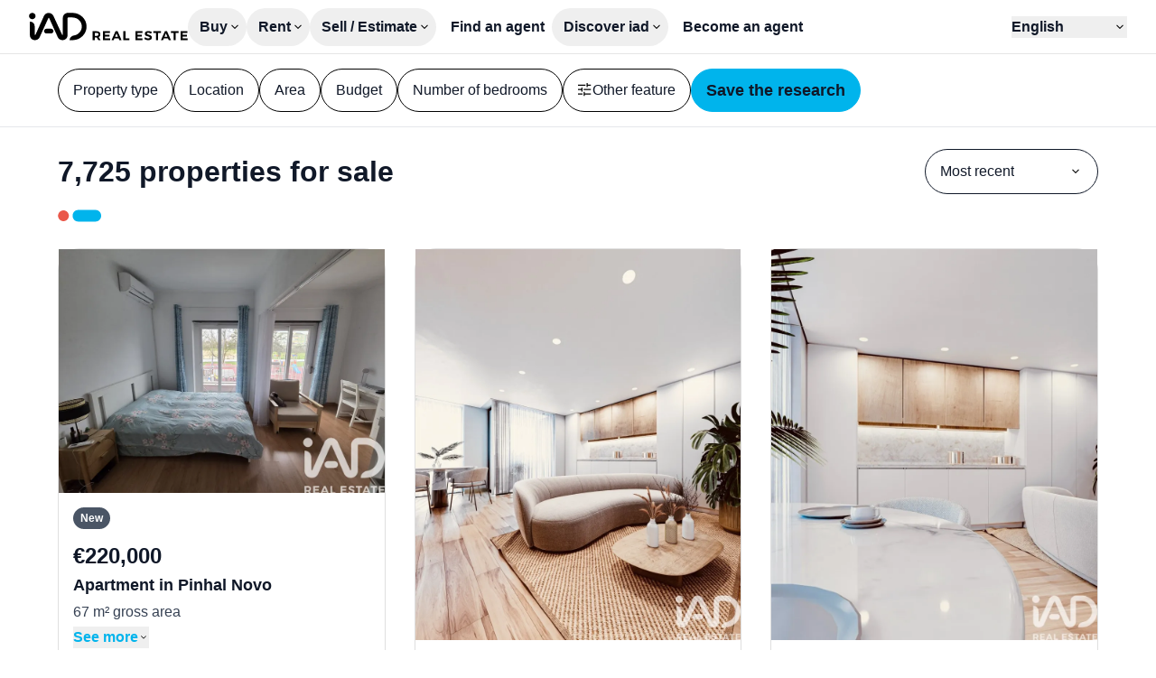

--- FILE ---
content_type: text/html;charset=utf-8
request_url: https://www.iadportugal.pt/en/ads/sale
body_size: 40647
content:
<!DOCTYPE html><html  lang="en" class=""><head><meta charset="utf-8"><meta name="viewport" content="width=device-width, initial-scale=1"><script type="importmap">{"imports":{"#entry":"/_nuxt/B1dP3l3e.js"}}</script><title>Properties for sale in Portugal: 7,725 property advertisements - iad</title><style>:where(.iconify){fill:currentColor}body,html{scrollbar-gutter:stable}html:has(dialog[open]){overflow:hidden}html:has(dialog[open]) .non-dialog-notifications{display:none!important}input:-webkit-autofill{background-color:#fff!important;box-shadow:inset 0 0 0 30px #fff!important}</style><style>:where(.iad-btn svg){flex:none}:where(.iad-btn--small svg){height:1rem;width:1rem}:where(.iad-btn--medium svg){height:1.25rem;width:1.25rem}:where(.iad-btn--large svg){height:1.5rem;width:1.5rem}</style><style>.select-trigger span[data-placeholder][data-v-f607d126]:empty:before{content:attr(data-placeholder)}</style><style>.iad-carrousel[data-v-d0aef97d]{--gutter:var(--carrousel-gutter,0px);--items:min(var(--v52111160),var(--items-responsive));--size:calc((100% - var(--gutter)*(var(--items) - 1))/var(--items))}.iad-carrousel__list[data-v-d0aef97d]{scrollbar-width:none}.iad-carrousel__list[data-v-d0aef97d]::-webkit-scrollbar{display:none}.iad-carrousel__list[data-v-d0aef97d]>*{scroll-margin:.5px;scroll-snap-align:start}</style><link rel="stylesheet" href="/_nuxt/entry.CQR5uuUN.css" crossorigin><link rel="stylesheet" href="/_nuxt/IadRadio.e6RnzwJr.css" crossorigin><link rel="stylesheet" href="/_nuxt/IadSelect.CHTsC7Bi.css" crossorigin><link rel="stylesheet" href="/_nuxt/PropertyCard.Cm6hGZqj.css" crossorigin><link rel="stylesheet" href="/_nuxt/IadDialog.BXCM2siN.css" crossorigin><link rel="stylesheet" href="/_nuxt/IadLegalNotice.C7hCqbw2.css" crossorigin><link rel="modulepreload" as="script" crossorigin href="/_nuxt/B1dP3l3e.js"><link rel="modulepreload" as="script" crossorigin href="/_nuxt/CHjw8InL.js"><link rel="modulepreload" as="script" crossorigin href="/_nuxt/e_b4pBm6.js"><link rel="modulepreload" as="script" crossorigin href="/_nuxt/64qy1rPk.js"><link rel="modulepreload" as="script" crossorigin href="/_nuxt/D4pBnbmZ.js"><link rel="modulepreload" as="script" crossorigin href="/_nuxt/lneJ4Zt3.js"><link rel="modulepreload" as="script" crossorigin href="/_nuxt/CWxoP2SS.js"><link rel="modulepreload" as="script" crossorigin href="/_nuxt/w29ruU16.js"><link rel="modulepreload" as="script" crossorigin href="/_nuxt/CZGgogWB.js"><link rel="modulepreload" as="script" crossorigin href="/_nuxt/DlAUqK2U.js"><link rel="modulepreload" as="script" crossorigin href="/_nuxt/DACkSQJa.js"><link rel="modulepreload" as="script" crossorigin href="/_nuxt/BE6V-k-f.js"><link rel="modulepreload" as="script" crossorigin href="/_nuxt/CixKhFTU.js"><link rel="modulepreload" as="script" crossorigin href="/_nuxt/CCL6bn5u.js"><link rel="modulepreload" as="script" crossorigin href="/_nuxt/DX-mQxgH.js"><link rel="modulepreload" as="script" crossorigin href="/_nuxt/5iL5U84N.js"><link rel="modulepreload" as="script" crossorigin href="/_nuxt/D2DUaYA8.js"><link rel="modulepreload" as="script" crossorigin href="/_nuxt/OCMlXtNX.js"><link rel="modulepreload" as="script" crossorigin href="/_nuxt/CEl73Rf7.js"><link rel="modulepreload" as="script" crossorigin href="/_nuxt/Bc_tQSts.js"><link rel="modulepreload" as="script" crossorigin href="/_nuxt/n0wpBeCL.js"><link rel="modulepreload" as="script" crossorigin href="/_nuxt/zxgeLLXK.js"><link rel="modulepreload" as="script" crossorigin href="/_nuxt/BQTPb075.js"><link rel="modulepreload" as="script" crossorigin href="/_nuxt/BxmATABK.js"><link rel="modulepreload" as="script" crossorigin href="/_nuxt/DQINoW9X.js"><link rel="modulepreload" as="script" crossorigin href="/_nuxt/ZAmEzgni.js"><link rel="modulepreload" as="script" crossorigin href="/_nuxt/B-rr6jSV.js"><link rel="modulepreload" as="script" crossorigin href="/_nuxt/BxY06fiK.js"><link rel="modulepreload" as="script" crossorigin href="/_nuxt/CGWWmX00.js"><link rel="modulepreload" as="script" crossorigin href="/_nuxt/BNvWYgAt.js"><link rel="modulepreload" as="script" crossorigin href="/_nuxt/BkzYG6od.js"><link rel="modulepreload" as="script" crossorigin href="/_nuxt/CWdbl2md.js"><link rel="modulepreload" as="script" crossorigin href="/_nuxt/DILa4ECT.js"><link rel="preload" as="fetch" fetchpriority="low" crossorigin="anonymous" href="/_nuxt/builds/meta/eecab766-a42e-43f4-9bb0-bf2fe905da05.json"><link rel="prefetch" as="image" type="image/svg+xml" href="/_nuxt/logo-apemip.BGw3knii.svg"><link rel="prefetch" as="image" type="image/svg+xml" href="/_nuxt/logo-unis.DgCCzZg-.svg"><link rel="prefetch" as="script" crossorigin href="/_nuxt/CLIoKfCc.js"><link rel="prefetch" as="script" crossorigin href="/_nuxt/DEFs_ADz.js"><link rel="prefetch" as="script" crossorigin href="/_nuxt/CJWrYc4g.js"><link rel="prefetch" as="script" crossorigin href="/_nuxt/Dk5nxKQO.js"><link rel="prefetch" as="script" crossorigin href="/_nuxt/BgcSDi-5.js"><link rel="prefetch" as="script" crossorigin href="/_nuxt/Dx7SDMr9.js"><link rel="prefetch" as="script" crossorigin href="/_nuxt/DQ0T9-8M.js"><link rel="prefetch" as="script" crossorigin href="/_nuxt/DHl55NdP.js"><link rel="prefetch" as="script" crossorigin href="/_nuxt/X7ee6Y4z.js"><link rel="prefetch" as="image" type="image/jpeg" href="/_nuxt/hero-home-business-w360.DPyFKtcb.jpg"><link rel="prefetch" as="image" type="image/jpeg" href="/_nuxt/hero-home-business-w648.CR4OPGtX.jpg"><link rel="prefetch" as="image" type="image/jpeg" href="/_nuxt/hero-home-business-w1000.DO_Q7HOD.jpg"><link rel="prefetch" as="image" type="image/jpeg" href="/_nuxt/hero-home-business-w1500.OS29CSnR.jpg"><link rel="prefetch" as="image" type="image/jpeg" href="/_nuxt/hero-home-business-w2000.Bz3dlMFF.jpg"><link rel="prefetch" as="image" type="image/jpeg" href="/_nuxt/hero-home-new-construction-w360.DCP4afJ1.jpg"><link rel="prefetch" as="image" type="image/jpeg" href="/_nuxt/hero-home-new-construction-w648.WrHIrA94.jpg"><link rel="prefetch" as="image" type="image/jpeg" href="/_nuxt/hero-home-new-construction-w1000.BQNoCZ0I.jpg"><link rel="prefetch" as="image" type="image/jpeg" href="/_nuxt/hero-home-new-construction-w1500.hAiEcJLb.jpg"><link rel="prefetch" as="image" type="image/jpeg" href="/_nuxt/hero-home-new-construction-w2000.BVHkPBBq.jpg"><link rel="prefetch" as="image" type="image/jpeg" href="/_nuxt/hero-home-prestige-w360.j8o-nwW_.jpg"><link rel="prefetch" as="image" type="image/jpeg" href="/_nuxt/hero-home-prestige-w648.cgLRv8AG.jpg"><link rel="prefetch" as="image" type="image/jpeg" href="/_nuxt/hero-home-prestige-w1000.BlDCTnAO.jpg"><link rel="prefetch" as="image" type="image/jpeg" href="/_nuxt/hero-home-prestige-w1500.Lc8bt4VN.jpg"><link rel="prefetch" as="image" type="image/jpeg" href="/_nuxt/hero-home-prestige-w2000.CoWvxISU.jpg"><link rel="prefetch" as="image" type="image/jpeg" href="/_nuxt/empty.BXIWE4-c.jpg"><link rel="prefetch" as="image" type="image/jpeg" href="/_nuxt/hero-portrait-overseas-w360.SPyP50sz.jpg"><link rel="prefetch" as="image" type="image/jpeg" href="/_nuxt/hero-portrait-overseas-w648.BM933nlZ.jpg"><link rel="prefetch" as="image" type="image/jpeg" href="/_nuxt/hero-landscape-overseas-w1000.DMi4X67O.jpg"><link rel="prefetch" as="image" type="image/jpeg" href="/_nuxt/hero-landscape-overseas-w1500.BQPJugRw.jpg"><link rel="prefetch" as="image" type="image/jpeg" href="/_nuxt/hero-landscape-overseas-w2000.DteSoo4O.jpg"><link rel="icon" type="image/x-icon" href="/favicon.ico"><link rel="apple-touch-icon" sizes="180x180" href="/apple-touch-icon.png"><link rel="icon" type="image/svg+xml" sizes="32x32" href="/favicon.svg"><link rel="icon" type="image/png" sizes="32x32" href="/favicon-32x32.png"><link rel="icon" type="image/png" sizes="16x16" href="/favicon-16x16.png"><meta property="og:type" content="website"><meta property="og:site_name" content="IAD France"><meta name="twitter:site" content="@IADFrance"><meta name="twitter:creator" content="@IADFrance"><meta name="twitter:card" content="summary"><link id="i18n-alt-pt" rel="alternate" href="https://www.iadportugal.pt/anuncios/venda" hreflang="pt"><link id="i18n-alt-fr" rel="alternate" href="https://www.iadportugal.pt/fr/annonces/vente" hreflang="fr"><link id="i18n-alt-en" rel="alternate" href="https://www.iadportugal.pt/en/ads/sale" hreflang="en"><link id="i18n-xd" rel="alternate" href="https://www.iadportugal.pt/anuncios/venda" hreflang="x-default"><link id="i18n-can" rel="canonical" href="https://www.iadportugal.pt/en/ads/sale"><meta id="i18n-og-url" property="og:url" content="https://www.iadportugal.pt/en/ads/sale"><meta id="i18n-og" property="og:locale" content="en"><meta id="i18n-og-alt-fr" property="og:locale:alternate" content="fr"><meta id="i18n-og-alt-pt" property="og:locale:alternate" content="pt"><meta name="robots" content="index, follow"><meta name="description" content="Find your property for sale in Portugal among all the advertisements of iad, the 1st network of real estate agents in Europe."><script type="module" src="/_nuxt/B1dP3l3e.js" crossorigin></script><script id="unhead:payload" type="application/json">{"titleTemplate":"%s - iad"}</script></head><body><div id="__nuxt"><div class="antialiased text-neutral-900 font-medium group-[.is-prestige]:font-normal"><div class="h-header"><header class="w-full h-header px-m lg:px-xl z-20 bg-white border-b border-black/10"><div class="py-xs flex items-center h-full lg:gap-8 xl:gap-12 group-[.is-prestige]:xl:gap-2xl group-[.is-prestige]:2xl:gap-28"><div class="contents"><a href="/en" class="group-[.is-prestige]:hidden group-[.is-overseas]:hidden"><svg xmlns="http://www.w3.org/2000/svg" xmlns:xlink="http://www.w3.org/1999/xlink" aria-hidden="true" role="img" class="iconify iconify--iad-icon w-[176px] h-auto text-primary-500 group-[.is-prestige]:size-10 group-[.is-prestige]:text-prestige-secondary-40" style="" width="5.52em" height="1em" viewBox="0 0 182 33"><path d="M17.269,21.751c-0,-1.541 1.26,-2.79 2.815,-2.79l5.157,0c1.555,0 2.815,1.249 2.815,2.79c0,1.541 -1.26,2.79 -2.815,2.79l-5.157,0c-1.555,0 -2.815,-1.249 -2.815,-2.79Zm-13.505,-21.489c2.08,-0 3.765,1.67 3.765,3.731c-0,2.061 -1.685,3.731 -3.765,3.731c-2.079,0 -3.764,-1.67 -3.764,-3.731c-0,-2.061 1.685,-3.731 3.764,-3.731Zm46.09,0.01c8.927,0.056 16.146,7.246 16.146,16.107c0,6.744 -4.181,12.514 -10.104,14.915c-3.507,1.421 -8.03,1.192 -9.315,1.192l0,-0.186c0,-2.887 2.39,-4.994 5.261,-5.481c0.699,-0.118 1.377,-0.29 1.986,-0.537c3.941,-1.597 6.71,-5.433 6.71,-9.903c-0,-5.883 -4.793,-10.656 -10.719,-10.694l-4.828,0c-0.419,0 -0.758,0.337 -0.758,0.751l-0,20.2c-0,3.203 -2.62,5.8 -5.852,5.8c-2.328,0 -4.435,-1.369 -5.365,-3.485l-9.907,-22.557c-0.163,-0.373 -0.697,-0.374 -0.863,-0.001l-10.028,22.585c-0.933,2.102 -3.031,3.458 -5.348,3.458c-3.23,0 -5.848,-2.598 -5.843,-5.799l0.024,-16.069c3.005,-0 5.444,2.408 5.456,5.386l0.042,9.873c0.002,0.505 0.699,0.647 0.902,0.184l9.715,-22.145c0.939,-2.139 3.068,-3.523 5.422,-3.523c2.354,0 4.452,1.363 5.402,3.478l9.935,22.132c0.207,0.46 0.901,0.314 0.901,-0.19l0,-19.704c0,-3.196 2.614,-5.787 5.839,-5.787l5.083,-0l0.106,-0Z"/><path d="M79.42,32.366l-1.657,-2.987l-2.404,0l0,2.987l-2.359,-0l-0,-10.452l4.539,0c1.364,0 2.419,0.316 3.165,0.948c0.747,0.632 1.12,1.526 1.12,2.68c0,0.806 -0.167,1.496 -0.5,2.068c-0.334,0.573 -0.819,1.008 -1.456,1.307l2.225,3.449l-2.673,-0Zm-4.061,-4.957l2.18,-0c0.657,-0 1.162,-0.152 1.515,-0.456c0.354,-0.303 0.53,-0.749 0.53,-1.336c0,-0.577 -0.176,-1.013 -0.53,-1.307c-0.353,-0.293 -0.858,-0.44 -1.515,-0.44l-2.18,-0l0,3.538Zm9.481,-5.494l7.958,0l0,1.956l-5.599,-0l-0,2.269l5.032,0l-0,1.956l-5.032,0l-0,2.315l5.763,-0l0,1.956l-8.122,-0l-0,-10.452Zm18.723,10.452l-0.821,-2.031l-4.838,-0l-0.821,2.031l-2.434,-0l4.539,-10.452l2.434,-0l4.464,10.452l-2.523,-0Zm-4.882,-3.927l3.299,-0l-1.642,-4.061l-1.657,4.061Zm9.526,-6.525l2.359,-0l-0,8.391l4.479,0l-0,2.061l-6.838,-0l-0,-10.452Zm13.795,-0l7.958,-0l-0,1.956l-5.599,-0l-0,2.269l5.032,0l-0,1.956l-5.032,0l-0,2.315l5.763,-0l-0,1.956l-8.122,-0l-0,-10.452Zm16.178,2.128c-0.602,-0.194 -1.117,-0.291 -1.545,-0.291c-0.409,-0 -0.732,0.074 -0.971,0.223c-0.239,0.15 -0.358,0.369 -0.358,0.657c-0,0.369 0.172,0.65 0.515,0.844c0.343,0.194 0.873,0.396 1.59,0.605c0.717,0.209 1.307,0.418 1.769,0.627c0.463,0.209 0.859,0.522 1.187,0.94c0.329,0.419 0.493,0.971 0.493,1.658c-0,0.667 -0.177,1.242 -0.53,1.724c-0.353,0.483 -0.839,0.849 -1.456,1.098c-0.617,0.248 -1.319,0.373 -2.105,0.373c-0.846,-0 -1.677,-0.149 -2.493,-0.448c-0.817,-0.299 -1.523,-0.707 -2.12,-1.224l0.94,-1.926c0.528,0.477 1.135,0.861 1.822,1.149c0.687,0.289 1.314,0.433 1.881,0.433c0.488,0 0.868,-0.089 1.142,-0.268c0.274,-0.18 0.411,-0.438 0.411,-0.777c-0,-0.269 -0.092,-0.49 -0.276,-0.664c-0.185,-0.174 -0.418,-0.316 -0.702,-0.426c-0.284,-0.109 -0.675,-0.234 -1.172,-0.373c-0.717,-0.199 -1.302,-0.398 -1.755,-0.597c-0.453,-0.199 -0.843,-0.503 -1.172,-0.911c-0.328,-0.408 -0.492,-0.951 -0.492,-1.628c-0,-0.627 0.169,-1.176 0.507,-1.649c0.338,-0.473 0.811,-0.837 1.419,-1.09c0.607,-0.254 1.314,-0.381 2.12,-0.381c0.716,-0 1.423,0.104 2.12,0.313c0.697,0.209 1.314,0.488 1.851,0.837l-0.91,1.956c-0.538,-0.329 -1.108,-0.59 -1.71,-0.784Zm4.338,-2.128l8.734,-0l-0,2.001l-3.195,-0l-0,8.451l-2.359,-0l-0,-8.451l-3.18,-0l-0,-2.001Zm17.662,10.452l-0.821,-2.031l-4.837,-0l-0.822,2.031l-2.433,-0l4.539,-10.452l2.433,-0l4.465,10.452l-2.524,-0Zm-4.882,-3.927l3.3,-0l-1.643,-4.061l-1.657,4.061Zm7.406,-6.525l8.735,-0l-0,2.001l-3.196,-0l-0,8.451l-2.359,-0l-0,-8.451l-3.18,-0l-0,-2.001Zm11.033,-0l7.958,-0l-0,1.956l-5.599,-0l-0,2.269l5.032,0l-0,1.956l-5.032,0l-0,2.315l5.764,-0l-0,1.956l-8.123,-0l-0,-10.452Z"/></svg></a><!----><a href="/en/international" class="hidden group-[.is-overseas]:block"><svg xmlns="http://www.w3.org/2000/svg" xmlns:xlink="http://www.w3.org/1999/xlink" aria-hidden="true" role="img" class="iconify iconify--iad-icon text-secondary group-[.is-prestige]:text-prestige-secondary-40" style="" width="7.82em" height="1em" viewBox="0 0 125 16"><g style="fill-rule:evenodd;clip-rule:evenodd;stroke-linejoin:round;stroke-miterlimit:2"><path d="M71.765 10.497h.006l-.006.012v-.012Zm0 0h-9.306c.088 1.156.531 2.089 1.331 2.801.806.712 1.822 1.068 3.048 1.068.688 0 1.325-.122 1.903-.367a4.12 4.12 0 0 0 1.5-1.092l.847.975a4.756 4.756 0 0 1-1.851 1.354c-.741.309-1.553.466-2.446.466-1.144 0-2.154-.245-3.036-.729a5.285 5.285 0 0 1-2.066-2.019c-.497-.858-.742-1.832-.742-2.917 0-1.086.24-2.06.707-2.918a5.106 5.106 0 0 1 1.949-2.007c.824-.479 1.752-.718 2.785-.718 1.033 0 1.956.239 2.773.718a5.085 5.085 0 0 1 1.927 2.001c.467.852.7 1.832.7 2.929l-.023.455Zm-8.068-3.798c-.724.682-1.139 1.575-1.238 2.678h7.893c-.099-1.103-.514-1.99-1.238-2.678-.724-.683-1.634-1.027-2.72-1.027-1.086 0-1.973.344-2.697 1.027Zm39.605 3.798h-9.307c.088 1.156.531 2.089 1.331 2.801.806.712 1.822 1.068 3.048 1.068.688 0 1.325-.122 1.903-.367a4.12 4.12 0 0 0 1.5-1.092l.846.975a4.746 4.746 0 0 1-1.85 1.354 6.286 6.286 0 0 1-2.446.466c-1.144 0-2.154-.245-3.036-.729a5.285 5.285 0 0 1-2.066-2.019c-.497-.858-.742-1.832-.742-2.917 0-1.086.24-2.06.707-2.918a5.106 5.106 0 0 1 1.949-2.007c.824-.479 1.752-.718 2.785-.718 1.033 0 1.956.239 2.773.718a5.082 5.082 0 0 1 1.926 2.001c.468.852.701 1.832.701 2.929l-.022.455Zm0 0h.005l-.006.012.001-.012Zm-8.069-3.798c-.724.682-1.139 1.575-1.238 2.678h7.893c-.099-1.103-.514-1.99-1.238-2.678-.724-.683-1.634-1.027-2.72-1.027-1.086 0-1.973.344-2.697 1.027ZM1.605 0a1.61 1.61 0 1 1 0 3.221A1.605 1.605 0 0 1 0 1.611 1.61 1.61 0 0 1 1.605 0ZM.064 5.8c0-.823.339-1.546 1.547-1.546 1.209 0 1.547.718 1.547 1.546v8.525c0 .823-.338 1.547-1.547 1.547-1.208 0-1.547-.724-1.547-1.547V5.8Zm15.978 6.81c0 1.289.316 1.587.316 2.071 0 .701-.654 1.185-1.396 1.185-1.331 0-1.774-.846-1.821-1.797-1.208 1.336-2.604 1.797-4.232 1.797-1.758 0-3.491-1.208-3.491-3.151 0-2.562 1.949-3.28 4.32-3.554l1.885-.21c.742-.087 1.331-.257 1.331-1.144 0-.887-.91-1.272-1.95-1.272-2.288 0-2.352 1.693-3.578 1.693-.783 0-1.314-.549-1.314-1.185 0-1.225 1.734-2.795 4.91-2.795 2.966 0 5.015.951 5.015 3.174v5.182l.005.006Zm-3.088-2.223c-.338.315-.975.426-1.331.484l-1.121.169c-1.29.193-1.99.59-1.99 1.523 0 .7.653 1.272 1.716 1.272 1.693 0 2.732-1.103 2.732-2.241v-1.207h-.006Zm16.235 4.02c0 .951-.443 1.459-1.395 1.459s-1.395-.508-1.395-1.459v-.484h-.041c-.508 1.313-1.757 1.949-3.263 1.949-2.581 0-4.846-1.885-4.846-5.882 0-2.964 1.506-5.736 4.764-5.736 1.378 0 2.434.572 3.047 1.564h.041v-4.19c0-1.015.613-1.546 1.547-1.546.934 0 1.547.531 1.547 1.546v12.779h-.006Zm-5.4-.951c1.798 0 2.476-1.611 2.476-3.367 0-1.587-.596-3.449-2.476-3.425-1.967 0-2.458 1.99-2.458 3.425 0 1.821.806 3.32 2.458 3.367ZM60.282 4.47l-4.951 11.127h-1.547L48.851 4.47h1.565l4.168 9.476 4.209-9.476h1.489Zm17.595.484c.7-.379 1.564-.572 2.592-.572v1.459l-.362-.023c-1.173 0-2.09.361-2.75 1.079-.665.718-.992 1.727-.992 3.023v5.672h-1.5V4.47h1.436v2.176a3.605 3.605 0 0 1 1.576-1.692Zm39.937 10.358c-.824-.263-1.472-.59-1.939-.987l.678-1.184c.467.367 1.05.665 1.757.898a6.933 6.933 0 0 0 2.201.351c1.015 0 1.769-.158 2.253-.479.485-.321.73-.764.73-1.342 0-.408-.134-.73-.403-.963-.269-.233-.607-.408-1.016-.531a13.538 13.538 0 0 0-1.629-.35c-.904-.169-1.628-.344-2.177-.519a3.208 3.208 0 0 1-1.407-.899c-.391-.42-.584-1.009-.584-1.756 0-.934.386-1.692 1.162-2.288.776-.595 1.856-.887 3.24-.887.718 0 1.442.094 2.16.286.718.193 1.313.444 1.781.753l-.654 1.208c-.917-.636-2.009-.951-3.281-.951-.958 0-1.681.169-2.172.507-.484.339-.73.782-.73 1.337 0 .42.141.758.415 1.015a2.54 2.54 0 0 0 1.027.56c.409.123.975.245 1.693.374.888.169 1.6.338 2.137.507.537.17.992.461 1.378.87.379.408.572.974.572 1.692 0 .974-.403 1.745-1.214 2.317-.812.571-1.939.857-3.375.857a8.462 8.462 0 0 1-2.592-.391l-.011-.005Zm-34.058 0c-.823-.263-1.472-.59-1.939-.987l.678-1.184c.467.367 1.051.665 1.757.898a6.933 6.933 0 0 0 2.201.351c1.016 0 1.769-.158 2.253-.479.485-.321.73-.764.73-1.342 0-.408-.134-.73-.403-.963-.268-.233-.607-.408-1.016-.531a13.538 13.538 0 0 0-1.629-.35c-.904-.169-1.628-.344-2.177-.519a3.208 3.208 0 0 1-1.407-.899c-.391-.42-.584-1.009-.584-1.756 0-.934.386-1.692 1.162-2.288.776-.595 1.856-.887 3.24-.887.718 0 1.442.094 2.16.286.718.193 1.314.444 1.781.753l-.654 1.208c-.917-.636-2.009-.951-3.281-.951-.958 0-1.681.169-2.172.507-.484.339-.73.782-.73 1.337 0 .42.141.758.415 1.015a2.54 2.54 0 0 0 1.027.56c.409.123.975.245 1.693.374.888.169 1.6.338 2.137.507.537.17.992.461 1.378.87.379.408.572.974.572 1.692 0 .974-.403 1.745-1.214 2.317-.812.571-1.939.857-3.375.857a8.462 8.462 0 0 1-2.592-.391l-.011-.005Zm29.562-9.839c.777.73 1.162 1.803 1.162 3.227v6.897h-1.442v-1.733c-.338.578-.835 1.027-1.488 1.354-.654.327-1.437.484-2.341.484-1.244 0-2.23-.297-2.966-.886-.736-.59-1.103-1.378-1.103-2.346 0-.969.344-1.704 1.027-2.288.683-.577 1.775-.869 3.269-.869h3.532v-.677c0-.957-.268-1.686-.805-2.188-.538-.502-1.32-.753-2.353-.753-.706 0-1.384.117-2.032.35a5.11 5.11 0 0 0-1.669.963l-.677-1.12a5.977 5.977 0 0 1 2.031-1.109 7.849 7.849 0 0 1 2.499-.391c1.453 0 2.568.362 3.345 1.091l.011-.006Zm-1.693 8.461c.608-.385 1.057-.951 1.355-1.68v-1.821h-3.491c-1.903 0-2.855.666-2.855 1.99 0 .648.245 1.161.742 1.535.496.373 1.185.56 2.072.56s1.57-.193 2.177-.584Zm-75.389 1.033a7.538 7.538 0 0 1-2.937-2.836c-.706-1.202-1.057-2.55-1.057-4.043 0-1.494.351-2.848 1.057-4.05a7.545 7.545 0 0 1 2.937-2.836C37.491.513 38.886.169 40.427.169s2.931.339 4.168 1.021a7.585 7.585 0 0 1 2.925 2.836c.712 1.208 1.068 2.562 1.068 4.056 0 1.493-.356 2.847-1.068 4.055a7.585 7.585 0 0 1-2.925 2.836c-1.237.683-2.627 1.021-4.168 1.021-1.541 0-2.942-.344-4.191-1.033v.006Zm7.525-1.266a6.01 6.01 0 0 0 2.335-2.311c.56-.986.846-2.089.846-3.302 0-1.214-.28-2.317-.846-3.303a6.05 6.05 0 0 0-2.335-2.311c-.993-.554-2.108-.834-3.34-.834-1.231 0-2.347.28-3.345.834a6.103 6.103 0 0 0-2.358 2.311c-.572.986-.859 2.089-.859 3.303 0 1.213.287 2.316.859 3.302a6.062 6.062 0 0 0 2.358 2.311c.998.554 2.119.834 3.345.834s2.341-.28 3.34-.834Z"/></g></svg></a></div><nav class="relative hidden flex-1 items-start lg:justify-between lg:items-center gap-xl lg:gap-2xs lg:static top-14 inset-0 z-20 text-lg lg:text-base group-[.is-prestige]:text-base group-[.is-prestige]:lg:text-xs pt-l lg:pt-0 px-m lg:px-0 bg-white lg:flex flex-col lg:flex-row transition-transform lg:transition-none"><div class="flex flex-col lg:flex-row lg:flex w-full lg:w-auto justify-between lg:justify-start lg:items-center gap-2xl lg:gap-0 group-[.is-prestige]:lg:gap-l"><div class="relative font-semibold group-[.is-prestige]:font-normal"><div class="hidden lg:block"><button type="button" aria-expanded="false" aria-controls="submenu-buy" class="border-transparent inline-flex items-center xl:gap-2xs lg:ps-s lg:pe-2xs 2xl:ps-m 2xl:pe-xs lg:py-s rounded-full border border-solid group-[.is-prestige]:p-0 group-[.is-prestige]:border-none group-[.is-prestige]:bg-transparent group-[.is-prestige]:uppercase group-[.is-prestige]:tracking-wider"><span class="leading-none"><!--[-->Buy<!--]--></span><svg xmlns="http://www.w3.org/2000/svg" xmlns:xlink="http://www.w3.org/1999/xlink" aria-hidden="true" role="img" class="iconify iconify--iad-icon size-4 transition-transform" style="" width="1em" height="1em" viewBox="0 0 24 24"><path d="M11.9999 15.3002L6.1001 9.40039L7.2251 8.27539L11.9999 13.0502L16.7747 8.29999L17.8997 9.42499L11.9999 15.3002Z" /></svg></button></div><div class="lg:hidden flex w-full justify-between items-center cursor-pointer group-[.is-prestige]:uppercase group-[.is-prestige]:tracking-wider"><span><!--[-->Buy<!--]--></span><button type="button" class="iad-btn border rounded-full inline-flex items-center justify-center whitespace-nowrap iad-btn--small h-6 px-s gap-2xs text-sm group-[.is-prestige]:h-6 group-[.is-prestige]:px-s group-[.is-prestige]:gap-2xs group-[.is-prestige]:text-xs bg-white text-neutral-900 hover:underline border-primary-500 font-semibold active:bg-primary-800 active:text-white group-[.is-prestige]:bg-white group-[.is-prestige]:border-prestige-primary-40 group-[.is-prestige]:hover:bg-prestige-primary-40 group-[.is-prestige]:hover:text-white group-[.is-prestige]:text-neutral-10 group-[.is-prestige]:uppercase group-[.is-prestige]:font-medium aspect-square !px-0 group-[.is-prestige]:rounded-full"><!--[--><svg xmlns="http://www.w3.org/2000/svg" xmlns:xlink="http://www.w3.org/1999/xlink" aria-hidden="true" role="img" class="iconify iconify--iad-icon" style="" width="1em" height="1em" viewBox="0 0 24 24"><path d="M12 19.875L10.9002 18.75L16.8498 12.7752H4.125V11.2002H16.8498L10.9002 5.25L12 4.125L19.875 12L12 19.875Z" /></svg><!--]--></button></div><div class="hidden flex flex-col bg-white p-m lg:drop-shadow-lg fixed lg:absolute inset-0 lg:inset-auto lg:left-0 lg:right-0 lg:top-[50px] group-[.is-prestige]:lg:top-xl lg:min-w-max lg:max-w-[70vw] lg:rounded-b-xl z-10"><div class="pb-2xs -mt-2xs lg:hidden"><button type="button" class="iad-btn border rounded-full inline-flex items-center justify-center whitespace-nowrap iad-btn--medium h-10 px-s gap-xs group-[.is-prestige]:h-10 group-[.is-prestige]:px-s group-[.is-prestige]:gap-xs group-[.is-prestige]:text-sm group-[.is-prestige]:px-m bg-white text-neutral-900 hover:underline border-primary-500 font-semibold active:bg-primary-800 active:text-white group-[.is-prestige]:bg-white group-[.is-prestige]:border-prestige-primary-40 group-[.is-prestige]:hover:bg-prestige-primary-40 group-[.is-prestige]:hover:text-white group-[.is-prestige]:text-neutral-10 group-[.is-prestige]:uppercase group-[.is-prestige]:font-medium aspect-square !px-0 group-[.is-prestige]:rounded-full"><!--[--><svg xmlns="http://www.w3.org/2000/svg" xmlns:xlink="http://www.w3.org/1999/xlink" aria-hidden="true" role="img" class="iconify iconify--iad-icon" style="" width="1em" height="1em" viewBox="0 0 24 24"><path d="M12 19.875L4.125 12L12 4.125L13.125 5.2248L7.1502 11.2002H19.875V12.7752H7.1502L13.125 18.75L12 19.875Z" /></svg><!--]--></button></div><!----></div></div><div class="relative font-semibold group-[.is-prestige]:font-normal"><div class="hidden lg:block"><button type="button" aria-expanded="false" aria-controls="submenu-rent" class="border-transparent inline-flex items-center xl:gap-2xs lg:ps-s lg:pe-2xs 2xl:ps-m 2xl:pe-xs lg:py-s rounded-full border border-solid group-[.is-prestige]:p-0 group-[.is-prestige]:border-none group-[.is-prestige]:bg-transparent group-[.is-prestige]:uppercase group-[.is-prestige]:tracking-wider"><span class="leading-none"><!--[-->Rent<!--]--></span><svg xmlns="http://www.w3.org/2000/svg" xmlns:xlink="http://www.w3.org/1999/xlink" aria-hidden="true" role="img" class="iconify iconify--iad-icon size-4 transition-transform" style="" width="1em" height="1em" viewBox="0 0 24 24"><path d="M11.9999 15.3002L6.1001 9.40039L7.2251 8.27539L11.9999 13.0502L16.7747 8.29999L17.8997 9.42499L11.9999 15.3002Z" /></svg></button></div><div class="lg:hidden flex w-full justify-between items-center cursor-pointer group-[.is-prestige]:uppercase group-[.is-prestige]:tracking-wider"><span><!--[-->Rent<!--]--></span><button type="button" class="iad-btn border rounded-full inline-flex items-center justify-center whitespace-nowrap iad-btn--small h-6 px-s gap-2xs text-sm group-[.is-prestige]:h-6 group-[.is-prestige]:px-s group-[.is-prestige]:gap-2xs group-[.is-prestige]:text-xs bg-white text-neutral-900 hover:underline border-primary-500 font-semibold active:bg-primary-800 active:text-white group-[.is-prestige]:bg-white group-[.is-prestige]:border-prestige-primary-40 group-[.is-prestige]:hover:bg-prestige-primary-40 group-[.is-prestige]:hover:text-white group-[.is-prestige]:text-neutral-10 group-[.is-prestige]:uppercase group-[.is-prestige]:font-medium aspect-square !px-0 group-[.is-prestige]:rounded-full"><!--[--><svg xmlns="http://www.w3.org/2000/svg" xmlns:xlink="http://www.w3.org/1999/xlink" aria-hidden="true" role="img" class="iconify iconify--iad-icon" style="" width="1em" height="1em" viewBox="0 0 24 24"><path d="M12 19.875L10.9002 18.75L16.8498 12.7752H4.125V11.2002H16.8498L10.9002 5.25L12 4.125L19.875 12L12 19.875Z" /></svg><!--]--></button></div><div class="hidden flex flex-col bg-white p-m lg:drop-shadow-lg fixed lg:absolute inset-0 lg:inset-auto lg:left-0 lg:right-0 lg:top-[50px] group-[.is-prestige]:lg:top-xl lg:min-w-max lg:max-w-[70vw] lg:rounded-b-xl z-10"><div class="pb-2xs -mt-2xs lg:hidden"><button type="button" class="iad-btn border rounded-full inline-flex items-center justify-center whitespace-nowrap iad-btn--medium h-10 px-s gap-xs group-[.is-prestige]:h-10 group-[.is-prestige]:px-s group-[.is-prestige]:gap-xs group-[.is-prestige]:text-sm group-[.is-prestige]:px-m bg-white text-neutral-900 hover:underline border-primary-500 font-semibold active:bg-primary-800 active:text-white group-[.is-prestige]:bg-white group-[.is-prestige]:border-prestige-primary-40 group-[.is-prestige]:hover:bg-prestige-primary-40 group-[.is-prestige]:hover:text-white group-[.is-prestige]:text-neutral-10 group-[.is-prestige]:uppercase group-[.is-prestige]:font-medium aspect-square !px-0 group-[.is-prestige]:rounded-full"><!--[--><svg xmlns="http://www.w3.org/2000/svg" xmlns:xlink="http://www.w3.org/1999/xlink" aria-hidden="true" role="img" class="iconify iconify--iad-icon" style="" width="1em" height="1em" viewBox="0 0 24 24"><path d="M12 19.875L4.125 12L12 4.125L13.125 5.2248L7.1502 11.2002H19.875V12.7752H7.1502L13.125 18.75L12 19.875Z" /></svg><!--]--></button></div><!----></div></div><div class="relative font-semibold group-[.is-prestige]:font-normal"><div class="hidden lg:block"><button type="button" aria-expanded="false" aria-controls="submenu-sell_estimate" class="border-transparent inline-flex items-center xl:gap-2xs lg:ps-s lg:pe-2xs 2xl:ps-m 2xl:pe-xs lg:py-s rounded-full border border-solid group-[.is-prestige]:p-0 group-[.is-prestige]:border-none group-[.is-prestige]:bg-transparent group-[.is-prestige]:uppercase group-[.is-prestige]:tracking-wider"><span class="leading-none"><!--[-->Sell / Estimate<!--]--></span><svg xmlns="http://www.w3.org/2000/svg" xmlns:xlink="http://www.w3.org/1999/xlink" aria-hidden="true" role="img" class="iconify iconify--iad-icon size-4 transition-transform" style="" width="1em" height="1em" viewBox="0 0 24 24"><path d="M11.9999 15.3002L6.1001 9.40039L7.2251 8.27539L11.9999 13.0502L16.7747 8.29999L17.8997 9.42499L11.9999 15.3002Z" /></svg></button></div><div class="lg:hidden flex w-full justify-between items-center cursor-pointer group-[.is-prestige]:uppercase group-[.is-prestige]:tracking-wider"><span><!--[-->Sell / Estimate<!--]--></span><button type="button" class="iad-btn border rounded-full inline-flex items-center justify-center whitespace-nowrap iad-btn--small h-6 px-s gap-2xs text-sm group-[.is-prestige]:h-6 group-[.is-prestige]:px-s group-[.is-prestige]:gap-2xs group-[.is-prestige]:text-xs bg-white text-neutral-900 hover:underline border-primary-500 font-semibold active:bg-primary-800 active:text-white group-[.is-prestige]:bg-white group-[.is-prestige]:border-prestige-primary-40 group-[.is-prestige]:hover:bg-prestige-primary-40 group-[.is-prestige]:hover:text-white group-[.is-prestige]:text-neutral-10 group-[.is-prestige]:uppercase group-[.is-prestige]:font-medium aspect-square !px-0 group-[.is-prestige]:rounded-full"><!--[--><svg xmlns="http://www.w3.org/2000/svg" xmlns:xlink="http://www.w3.org/1999/xlink" aria-hidden="true" role="img" class="iconify iconify--iad-icon" style="" width="1em" height="1em" viewBox="0 0 24 24"><path d="M12 19.875L10.9002 18.75L16.8498 12.7752H4.125V11.2002H16.8498L10.9002 5.25L12 4.125L19.875 12L12 19.875Z" /></svg><!--]--></button></div><div class="hidden flex flex-col bg-white p-m lg:drop-shadow-lg fixed lg:absolute inset-0 lg:inset-auto lg:left-0 lg:right-0 lg:top-[50px] group-[.is-prestige]:lg:top-xl lg:min-w-max lg:max-w-[70vw] lg:rounded-b-xl z-10"><div class="pb-2xs -mt-2xs lg:hidden"><button type="button" class="iad-btn border rounded-full inline-flex items-center justify-center whitespace-nowrap iad-btn--medium h-10 px-s gap-xs group-[.is-prestige]:h-10 group-[.is-prestige]:px-s group-[.is-prestige]:gap-xs group-[.is-prestige]:text-sm group-[.is-prestige]:px-m bg-white text-neutral-900 hover:underline border-primary-500 font-semibold active:bg-primary-800 active:text-white group-[.is-prestige]:bg-white group-[.is-prestige]:border-prestige-primary-40 group-[.is-prestige]:hover:bg-prestige-primary-40 group-[.is-prestige]:hover:text-white group-[.is-prestige]:text-neutral-10 group-[.is-prestige]:uppercase group-[.is-prestige]:font-medium aspect-square !px-0 group-[.is-prestige]:rounded-full"><!--[--><svg xmlns="http://www.w3.org/2000/svg" xmlns:xlink="http://www.w3.org/1999/xlink" aria-hidden="true" role="img" class="iconify iconify--iad-icon" style="" width="1em" height="1em" viewBox="0 0 24 24"><path d="M12 19.875L4.125 12L12 4.125L13.125 5.2248L7.1502 11.2002H19.875V12.7752H7.1502L13.125 18.75L12 19.875Z" /></svg><!--]--></button></div><!----></div></div><a href="/en/find-real-estate-agent" class="font-semibold w-full flex justify-between lg:gap-l xl:gap-2xl lg:items-center group-[.is-prestige]:font-normal group-[.is-prestige]:uppercase group-[.is-prestige]:tracking-wider group-[.is-prestige]:items-end lg:w-auto lg:ps-m lg:pe-xs lg:py-s leading-none"><span><!--[-->Find an agent<!--]--></span><div class="iad-btn border rounded-full inline-flex items-center justify-center whitespace-nowrap iad-btn--small h-6 px-s gap-2xs text-sm group-[.is-prestige]:h-6 group-[.is-prestige]:px-s group-[.is-prestige]:gap-2xs group-[.is-prestige]:text-xs bg-white text-neutral-900 hover:underline border-primary-500 font-semibold active:bg-primary-800 active:text-white group-[.is-prestige]:bg-white group-[.is-prestige]:border-prestige-primary-40 group-[.is-prestige]:hover:bg-prestige-primary-40 group-[.is-prestige]:hover:text-white group-[.is-prestige]:text-neutral-10 group-[.is-prestige]:uppercase group-[.is-prestige]:font-medium aspect-square !px-0 group-[.is-prestige]:rounded-full lg:hidden"><!--[--><svg xmlns="http://www.w3.org/2000/svg" xmlns:xlink="http://www.w3.org/1999/xlink" aria-hidden="true" role="img" class="iconify iconify--iad-icon" style="" width="1em" height="1em" viewBox="0 0 24 24"><path d="M12 19.875L10.9002 18.75L16.8498 12.7752H4.125V11.2002H16.8498L10.9002 5.25L12 4.125L19.875 12L12 19.875Z" /></svg><!--]--></div></a><div class="relative font-semibold group-[.is-prestige]:font-normal"><div class="hidden lg:block"><button type="button" aria-expanded="false" aria-controls="submenu-discover_iad" class="border-transparent inline-flex items-center xl:gap-2xs lg:ps-s lg:pe-2xs 2xl:ps-m 2xl:pe-xs lg:py-s rounded-full border border-solid group-[.is-prestige]:p-0 group-[.is-prestige]:border-none group-[.is-prestige]:bg-transparent group-[.is-prestige]:uppercase group-[.is-prestige]:tracking-wider"><span class="leading-none"><!--[--><!--[-->Discover <span class="lowercase">iad</span><!--]--><!--]--></span><svg xmlns="http://www.w3.org/2000/svg" xmlns:xlink="http://www.w3.org/1999/xlink" aria-hidden="true" role="img" class="iconify iconify--iad-icon size-4 transition-transform" style="" width="1em" height="1em" viewBox="0 0 24 24"><path d="M11.9999 15.3002L6.1001 9.40039L7.2251 8.27539L11.9999 13.0502L16.7747 8.29999L17.8997 9.42499L11.9999 15.3002Z" /></svg></button></div><div class="lg:hidden flex w-full justify-between items-center cursor-pointer group-[.is-prestige]:uppercase group-[.is-prestige]:tracking-wider"><span><!--[--><!--[-->Discover <span class="lowercase">iad</span><!--]--><!--]--></span><button type="button" class="iad-btn border rounded-full inline-flex items-center justify-center whitespace-nowrap iad-btn--small h-6 px-s gap-2xs text-sm group-[.is-prestige]:h-6 group-[.is-prestige]:px-s group-[.is-prestige]:gap-2xs group-[.is-prestige]:text-xs bg-white text-neutral-900 hover:underline border-primary-500 font-semibold active:bg-primary-800 active:text-white group-[.is-prestige]:bg-white group-[.is-prestige]:border-prestige-primary-40 group-[.is-prestige]:hover:bg-prestige-primary-40 group-[.is-prestige]:hover:text-white group-[.is-prestige]:text-neutral-10 group-[.is-prestige]:uppercase group-[.is-prestige]:font-medium aspect-square !px-0 group-[.is-prestige]:rounded-full"><!--[--><svg xmlns="http://www.w3.org/2000/svg" xmlns:xlink="http://www.w3.org/1999/xlink" aria-hidden="true" role="img" class="iconify iconify--iad-icon" style="" width="1em" height="1em" viewBox="0 0 24 24"><path d="M12 19.875L10.9002 18.75L16.8498 12.7752H4.125V11.2002H16.8498L10.9002 5.25L12 4.125L19.875 12L12 19.875Z" /></svg><!--]--></button></div><div class="hidden flex flex-col bg-white p-m lg:drop-shadow-lg fixed lg:absolute inset-0 lg:inset-auto lg:left-0 lg:right-0 lg:top-[50px] group-[.is-prestige]:lg:top-xl lg:min-w-max lg:max-w-[70vw] lg:rounded-b-xl z-10"><div class="pb-2xs -mt-2xs lg:hidden"><button type="button" class="iad-btn border rounded-full inline-flex items-center justify-center whitespace-nowrap iad-btn--medium h-10 px-s gap-xs group-[.is-prestige]:h-10 group-[.is-prestige]:px-s group-[.is-prestige]:gap-xs group-[.is-prestige]:text-sm group-[.is-prestige]:px-m bg-white text-neutral-900 hover:underline border-primary-500 font-semibold active:bg-primary-800 active:text-white group-[.is-prestige]:bg-white group-[.is-prestige]:border-prestige-primary-40 group-[.is-prestige]:hover:bg-prestige-primary-40 group-[.is-prestige]:hover:text-white group-[.is-prestige]:text-neutral-10 group-[.is-prestige]:uppercase group-[.is-prestige]:font-medium aspect-square !px-0 group-[.is-prestige]:rounded-full"><!--[--><svg xmlns="http://www.w3.org/2000/svg" xmlns:xlink="http://www.w3.org/1999/xlink" aria-hidden="true" role="img" class="iconify iconify--iad-icon" style="" width="1em" height="1em" viewBox="0 0 24 24"><path d="M12 19.875L4.125 12L12 4.125L13.125 5.2248L7.1502 11.2002H19.875V12.7752H7.1502L13.125 18.75L12 19.875Z" /></svg><!--]--></button></div><!----></div></div><a href="https://www.join-iad.pt/" class="font-semibold w-full flex justify-between lg:gap-l xl:gap-2xl lg:items-center group-[.is-prestige]:font-normal group-[.is-prestige]:uppercase group-[.is-prestige]:tracking-wider group-[.is-prestige]:items-end lg:w-auto lg:ps-m lg:pe-xs lg:py-s leading-none" target="_blank"><span><!--[-->Become an agent<!--]--></span><div class="iad-btn border rounded-full inline-flex items-center justify-center whitespace-nowrap iad-btn--small h-6 px-s gap-2xs text-sm group-[.is-prestige]:h-6 group-[.is-prestige]:px-s group-[.is-prestige]:gap-2xs group-[.is-prestige]:text-xs bg-white text-neutral-900 hover:underline border-primary-500 font-semibold active:bg-primary-800 active:text-white group-[.is-prestige]:bg-white group-[.is-prestige]:border-prestige-primary-40 group-[.is-prestige]:hover:bg-prestige-primary-40 group-[.is-prestige]:hover:text-white group-[.is-prestige]:text-neutral-10 group-[.is-prestige]:uppercase group-[.is-prestige]:font-medium aspect-square !px-0 group-[.is-prestige]:rounded-full lg:hidden"><!--[--><svg xmlns="http://www.w3.org/2000/svg" xmlns:xlink="http://www.w3.org/1999/xlink" aria-hidden="true" role="img" class="iconify iconify--iad-icon" style="" width="1em" height="1em" viewBox="0 0 24 24"><path d="M12 19.875L10.9002 18.75L16.8498 12.7752H4.125V11.2002H16.8498L10.9002 5.25L12 4.125L19.875 12L12 19.875Z" /></svg><!--]--></div></a></div><!--[--><!--[--><!--[--><button class="w-full lg:w-32 group-[.is-prestige]:lg:text-xs border-t border-black/10 pt-l lg:border-none lg:pt-0" id="reka-dropdown-menu-trigger-v-0-0" type="button" aria-haspopup="menu" aria-expanded="false" data-state="closed"><!--[--><div class="flex w-full justify-between items-center gap-2xs font-semibold group-[.is-prestige]:font-normal group-[.is-prestige]:uppercase group-[.is-prestige]:tracking-wider"><span>English</span><svg xmlns="http://www.w3.org/2000/svg" xmlns:xlink="http://www.w3.org/1999/xlink" aria-hidden="true" role="img" class="iconify iconify--iad-icon transition origin-center size-4 flex-none" style="" width="1em" height="1em" viewBox="0 0 24 24"><path d="M11.9999 15.3002L6.1001 9.40039L7.2251 8.27539L11.9999 13.0502L16.7747 8.29999L17.8997 9.42499L11.9999 15.3002Z" /></svg></div><!--]--></button><!----><!--]--><!--]--><!--]--></nav><div class="flex gap-s ms-auto lg:hidden"><button class="z-20 flex items-center justify-center relative -mr-2xs group-[.is-prestige]:text-prestige-secondary-40"><svg xmlns="http://www.w3.org/2000/svg" xmlns:xlink="http://www.w3.org/1999/xlink" aria-hidden="true" role="img" class="iconify iconify--iad-icon size-10" style="" width="1em" height="1em" viewBox="0 0 24 24"><path d="M3 6.66873C3 6.2994 3.17519 6 3.3913 6H20.6087C20.8248 6 21 6.2994 21 6.66873C21 7.03806 20.8248 7.33746 20.6087 7.33746H3.3913C3.17519 7.33746 3 7.03806 3 6.66873ZM3 11.9999C3 11.6306 3.17519 11.3312 3.3913 11.3312H20.6087C20.8248 11.3312 21 11.6306 21 11.9999C21 12.3693 20.8248 12.6687 20.6087 12.6687H3.3913C3.17519 12.6687 3 12.3693 3 11.9999ZM3.3913 16.6625C3.17519 16.6625 3 16.9619 3 17.3312C3 17.7006 3.17519 18 3.3913 18H20.6087C20.8248 18 21 17.7006 21 17.3312C21 16.9619 20.8248 16.6625 20.6087 16.6625H3.3913Z"/></svg></button></div></div></header></div><!--[--><div class="nuxt-loading-indicator" style="position:fixed;top:0;right:0;left:0;pointer-events:none;width:auto;height:3px;opacity:0;background:#EA584A;background-size:0% auto;transform:scaleX(0%);transform-origin:left;transition:transform 0.1s, height 0.4s, opacity 0.4s;z-index:999999;"></div><div class="contents"><!----><div class="flex flex-col group-[.is-prestige]:mt-m group-[.is-prestige]:bg-prestige-secondary-40 group-[.is-prestige]:lg:mx-l group-[.is-prestige]:py-header"><div class="md:px-[4rem] lg:px-none px-xl sticky transition-shadow top-[-1px] bg-white z-10 border-b border-b-neutral-200 py-s lg:py-m group-[.is-prestige]:bg-prestige-secondary-40 group-[.is-prestige]:border-b-0 mb-xs lg:mb-l"><div class="max-w-screen-xl mx-auto"><!--[--><div class="hidden lg:flex gap-x-s flex-wrap gap-y-xs"><div class="contents"><button class="h-12 px-m gap-xs border rounded-full inline-flex items-center justify-center whitespace-nowrap hover:underline border-black active:bg-primary-800 active:text-white cursor-pointer group-[.is-prestige]:text-sm group-[.is-prestige]:uppercase group-[.is-prestige]:font-medium group-[.is-prestige]:rounded-none group-[.is-prestige]:bg-prestige-secondary-40 group-[.is-prestige]:border-prestige-primary-40 group-[.is-prestige]:hover:bg-prestige-primary-40 group-[.is-prestige]:text-white bg-white" type="button"><!--[-->Property type<!--]--></button></div><div class="contents"><button class="h-12 px-m gap-xs border rounded-full inline-flex items-center justify-center whitespace-nowrap hover:underline border-black active:bg-primary-800 active:text-white cursor-pointer group-[.is-prestige]:text-sm group-[.is-prestige]:uppercase group-[.is-prestige]:font-medium group-[.is-prestige]:rounded-none group-[.is-prestige]:bg-prestige-secondary-40 group-[.is-prestige]:border-prestige-primary-40 group-[.is-prestige]:hover:bg-prestige-primary-40 group-[.is-prestige]:text-white bg-white" type="button"><!--[-->Location<!--]--></button></div><div class="contents"><button class="h-12 px-m gap-xs border rounded-full inline-flex items-center justify-center whitespace-nowrap hover:underline border-black active:bg-primary-800 active:text-white cursor-pointer group-[.is-prestige]:text-sm group-[.is-prestige]:uppercase group-[.is-prestige]:font-medium group-[.is-prestige]:rounded-none group-[.is-prestige]:bg-prestige-secondary-40 group-[.is-prestige]:border-prestige-primary-40 group-[.is-prestige]:hover:bg-prestige-primary-40 group-[.is-prestige]:text-white bg-white" type="button"><!--[-->Area<!--]--></button></div><div class="contents"><button class="h-12 px-m gap-xs border rounded-full inline-flex items-center justify-center whitespace-nowrap hover:underline border-black active:bg-primary-800 active:text-white cursor-pointer group-[.is-prestige]:text-sm group-[.is-prestige]:uppercase group-[.is-prestige]:font-medium group-[.is-prestige]:rounded-none group-[.is-prestige]:bg-prestige-secondary-40 group-[.is-prestige]:border-prestige-primary-40 group-[.is-prestige]:hover:bg-prestige-primary-40 group-[.is-prestige]:text-white bg-white" type="button"><!--[-->Budget<!--]--></button></div><div class="contents"><button class="h-12 px-m gap-xs border rounded-full inline-flex items-center justify-center whitespace-nowrap hover:underline border-black active:bg-primary-800 active:text-white cursor-pointer group-[.is-prestige]:text-sm group-[.is-prestige]:uppercase group-[.is-prestige]:font-medium group-[.is-prestige]:rounded-none group-[.is-prestige]:bg-prestige-secondary-40 group-[.is-prestige]:border-prestige-primary-40 group-[.is-prestige]:hover:bg-prestige-primary-40 group-[.is-prestige]:text-white bg-white" type="button"><!--[-->Number of bedrooms<!--]--></button></div><button class="h-12 px-m gap-xs border rounded-full inline-flex items-center justify-center whitespace-nowrap hover:underline border-black active:bg-primary-800 active:text-white cursor-pointer group-[.is-prestige]:text-sm group-[.is-prestige]:uppercase group-[.is-prestige]:font-medium group-[.is-prestige]:rounded-none group-[.is-prestige]:bg-prestige-secondary-40 group-[.is-prestige]:border-prestige-primary-40 group-[.is-prestige]:hover:bg-prestige-primary-40 group-[.is-prestige]:text-white bg-white hidden lg:flex" type="button" data-testid="filter-more-options"><!--[--><svg xmlns="http://www.w3.org/2000/svg" xmlns:xlink="http://www.w3.org/1999/xlink" aria-hidden="true" role="img" class="iconify iconify--iad-icon" style="" width="1em" height="1em" viewBox="0 0 20 20"><path d="M7.7502 17.8751V12.2501H9.3498V14.2751H17.8752V15.8501H9.3498V17.8751H7.7502ZM0.1248 15.8501V14.2751H6.1752V15.8501H0.1248ZM4.6002 11.7749V9.7751H0.1248V8.2001H4.6002V6.1499H6.1752V11.7749H4.6002ZM7.7502 9.7751V8.2001H17.8752V9.7751H7.7502ZM11.8248 5.7251V0.100098H13.3998V2.1251H17.8752V3.7001H13.3998V5.7251H11.8248ZM0.1248 3.7001V2.1251H10.2252V3.7001H0.1248Z" /></svg> Other feature<!--]--></button><button type="button" class="iad-btn border rounded-full inline-flex items-center justify-center whitespace-nowrap iad-btn--large h-12 px-m gap-xs text-lg group-[.is-prestige]:h-12 group-[.is-prestige]:px-m group-[.is-prestige]:gap-xs group-[.is-prestige]:text-base group-[.is-prestige]:px-xl bg-primary-500 hover:underline border-primary-500 font-semibold active:bg-primary-800 active:text-white group-[.is-prestige]:bg-prestige-primary-40 group-[.is-prestige]:border-prestige-primary-40 group-[.is-prestige]:hover:bg-prestige-primary-60 group-[.is-prestige]:hover:border-prestige-primary-60 group-[.is-prestige]:text-white group-[.is-prestige]:hover:no-underline group-[.is-prestige]:uppercase group-[.is-prestige]:font-medium group-[.is-prestige]:rounded-none"><!--[--><svg xmlns="http://www.w3.org/2000/svg" xmlns:xlink="http://www.w3.org/1999/xlink" aria-hidden="true" role="img" class="iconify iconify--iad-icon hidden group-[.is-prestige]:block group-[.is-prestige]:size-5" style="" width="1em" height="1em" viewBox="0 0 24 24"><path d="M14.7929 15.1711H16.4471V16.3961H3.55547V15.1711H5.20964H5.22214V15.1586V9.11691C5.22214 7.9883 5.57108 6.99081 6.26904 6.12396C6.96703 5.25706 7.86466 4.70116 8.96236 4.45605L8.97214 4.45386V4.44385V3.86051C8.97214 3.56989 9.07107 3.32605 9.26895 3.12817C9.46682 2.93029 9.71065 2.83135 10.0013 2.83135C10.2919 2.83135 10.5357 2.93029 10.7336 3.12817C10.9315 3.32605 11.0304 3.56989 11.0304 3.86051V4.44385V4.45386L11.0402 4.45605C12.1379 4.70116 13.0355 5.25706 13.7335 6.12396C14.4315 6.99081 14.7804 7.9883 14.7804 9.11691V15.1586V15.1711H14.7929ZM6.44709 15.1586V15.1711H6.45959H13.543H13.5555V15.1586V9.11691C13.5555 8.13284 13.2091 7.29417 12.5165 6.60163C11.824 5.90911 10.9854 5.56272 10.0013 5.56272C9.01721 5.56272 8.17855 5.90911 7.48603 6.60163C6.79349 7.29417 6.44709 8.13284 6.44709 9.11691V15.1586ZM10.0013 18.848C9.59436 18.848 9.24386 18.7035 8.94914 18.4141C8.65751 18.1277 8.51034 17.7787 8.50743 17.3666H11.4951C11.4923 17.7788 11.3477 18.1278 11.0613 18.4141C10.7721 18.7034 10.419 18.848 10.0013 18.848Z"/></svg> Save the research<!--]--></button></div><div class="lg:hidden grid grid-cols-2 gap-m items-center"><button class="h-12 px-m gap-xs border rounded-full inline-flex items-center justify-center whitespace-nowrap hover:underline border-black active:bg-primary-800 active:text-white cursor-pointer group-[.is-prestige]:text-sm group-[.is-prestige]:uppercase group-[.is-prestige]:font-medium group-[.is-prestige]:rounded-none group-[.is-prestige]:bg-prestige-secondary-40 group-[.is-prestige]:border-prestige-primary-40 group-[.is-prestige]:hover:bg-prestige-primary-40 group-[.is-prestige]:text-white bg-white lg:hidden" type="button"><!--[--><svg xmlns="http://www.w3.org/2000/svg" xmlns:xlink="http://www.w3.org/1999/xlink" aria-hidden="true" role="img" class="iconify iconify--iad-icon" style="" width="1em" height="1em" viewBox="0 0 20 20"><path d="M7.7502 17.8751V12.2501H9.3498V14.2751H17.8752V15.8501H9.3498V17.8751H7.7502ZM0.1248 15.8501V14.2751H6.1752V15.8501H0.1248ZM4.6002 11.7749V9.7751H0.1248V8.2001H4.6002V6.1499H6.1752V11.7749H4.6002ZM7.7502 9.7751V8.2001H17.8752V9.7751H7.7502ZM11.8248 5.7251V0.100098H13.3998V2.1251H17.8752V3.7001H13.3998V5.7251H11.8248ZM0.1248 3.7001V2.1251H10.2252V3.7001H0.1248Z" /></svg> Filter<!--]--></button><div class="group/field" data-v-f607d126><div class="group-has-[input:focus]/field:text-neutral-10 group-has-[textarea:focus]/field:text-neutral-10" data-v-f607d126><label for="sort" class="inline-block empty:hidden pb-xs font-semibold group-[.is-prestige]:uppercase"></label></div><!--[--><!--[--><button class="select-trigger inline-flex items-center relative border w-full bg-transparent bg-white min-h-[42px] rounded-full group/trigger data-[placeholder]:text-neutral group-[.is-prestige]:text-sm group-[.is-prestige]:uppercase group-[.is-prestige]:rounded-none group-[.is-prestige]:bg-white group-[.is-prestige]:text-prestige-secondary-40 group-[.is-prestige]:lg:w-48 border-neutral-900 focus-within:border-neutral-900 px-m py-s" role="combobox" type="button" aria-controls="reka-select-content-v-0-18-0" aria-expanded="false" aria-required="false" aria-autocomplete="none" dir="ltr" data-state="closed" data-v-f607d126><!--[--><span style="pointer-events:none;" data-placeholder class="truncate" data-v-f607d126>Most recent</span><svg xmlns="http://www.w3.org/2000/svg" xmlns:xlink="http://www.w3.org/1999/xlink" aria-hidden="true" role="img" class="iconify iconify--iad-icon ms-auto group-data-[state=open]/trigger:rotate-180" style="" width="1em" height="1em" viewBox="0 0 24 24" data-v-f607d126><path d="M11.9999 15.3002L6.1001 9.40039L7.2251 8.27539L11.9999 13.0502L16.7747 8.29999L17.8997 9.42499L11.9999 15.3002Z" /></svg><!--]--></button><!--v-if--><!--]--><select aria-hidden="true" tabindex="-1" style="position:absolute;border:0;width:1px;height:1px;padding:0;margin:-1px;overflow:hidden;clip:rect(0, 0, 0, 0);clip-path:inset(50%);white-space:nowrap;word-wrap:normal;top:-1px;left:-1px;"><!--[--><!--]--></select><!--]--><!----></div></div><!--]--></div></div><section class="md:px-[4rem] lg:px-none px-xl pb-s group-[.is-prestige]:pb-m"><div class="max-w-screen-xl mx-auto"><!--[--><div class="flex justify-between items-center pb-m"><h1 class="group-[.is-prestige]:tracking-wider text-pretty group-[.is-prestige]:text-balance text-3xl lg:text-[2rem] font-semibold group-[.is-prestige]:uppercase group-[.is-prestige]:text-3xl/7 group-[.is-prestige]:lg:text-6xl group-[.is-prestige]:font-normal after:mt-m group-[.is-prestige]:after:content-[&#39;&#39;] group-[.is-prestige]:after:block after:w-20 after:h-0.5 after:bg-prestige-primary-40 group-[.is-prestige]:text-white group-[.is-prestige]:leading-9 group-[.is-prestige]:lg:max-w-3xl"><!--[-->7,725 properties for sale<!--]--></h1><div class="group/field w-48 hidden lg:block" data-v-f607d126><div class="group-has-[input:focus]/field:text-neutral-10 group-has-[textarea:focus]/field:text-neutral-10" data-v-f607d126><label for="sort" class="inline-block empty:hidden pb-xs font-semibold group-[.is-prestige]:uppercase"></label></div><!--[--><!--[--><button class="select-trigger inline-flex items-center relative border w-full bg-transparent bg-white min-h-[42px] rounded-full group/trigger data-[placeholder]:text-neutral group-[.is-prestige]:text-sm group-[.is-prestige]:uppercase group-[.is-prestige]:rounded-none group-[.is-prestige]:bg-white group-[.is-prestige]:text-prestige-secondary-40 group-[.is-prestige]:lg:w-48 border-neutral-900 focus-within:border-neutral-900 px-m py-s" role="combobox" type="button" aria-controls="reka-select-content-v-0-18-1" aria-expanded="false" aria-required="false" aria-autocomplete="none" dir="ltr" data-state="closed" data-v-f607d126><!--[--><span style="pointer-events:none;" data-placeholder class="truncate" data-v-f607d126>Most recent</span><svg xmlns="http://www.w3.org/2000/svg" xmlns:xlink="http://www.w3.org/1999/xlink" aria-hidden="true" role="img" class="iconify iconify--iad-icon ms-auto group-data-[state=open]/trigger:rotate-180" style="" width="1em" height="1em" viewBox="0 0 24 24" data-v-f607d126><path d="M11.9999 15.3002L6.1001 9.40039L7.2251 8.27539L11.9999 13.0502L16.7747 8.29999L17.8997 9.42499L11.9999 15.3002Z" /></svg><!--]--></button><!--v-if--><!--]--><select aria-hidden="true" tabindex="-1" style="position:absolute;border:0;width:1px;height:1px;padding:0;margin:-1px;overflow:hidden;clip:rect(0, 0, 0, 0);clip-path:inset(50%);white-space:nowrap;word-wrap:normal;top:-1px;left:-1px;"><!--[--><!--]--></select><!--]--><!----></div></div><svg xmlns="http://www.w3.org/2000/svg" xmlns:xlink="http://www.w3.org/1999/xlink" aria-hidden="true" role="img" class="iconify iconify--iad-icon w-12 group-[.is-prestige]:hidden" style="" width="3.75em" height="1em" viewBox="0 0 116 31"><g fill="none"><path d="M116 15.47C116 24.01 109.53 30.94 101.55 30.94L54.02 30.94C46.04 30.94 39.57 24.01 39.57 15.47C39.57 6.93003 46.04 -3.05805e-06 54.02 -2.70923e-06L101.55 -6.3163e-07C109.53 -2.82813e-07 116 6.93003 116 15.47Z" fill="#00B4EC"/>
<path d="M0.690063 15.4803C0.690062 23.4608 7.15956 29.9302 15.1401 29.9302C23.1206 29.9302 29.5901 23.4608 29.5901 15.4803C29.5901 7.49977 23.1206 1.03027 15.1401 1.03027C7.15956 1.03027 0.690063 7.49977 0.690063 15.4803Z" fill="#EA584A"/></g></svg><!--]--></div></section><!----><section class="md:px-[4rem] lg:px-none px-xl"><div class="max-w-screen-xl mx-auto"><!--[--><!----><!--[--><div class="grid grid-cols-1 sm:grid-cols-2 lg:grid-cols-3 py-m max-w-screen-xl mx-auto auto-rows-[minmax(450px,min-content)] gap-xl group-[.is-prestige]:gap-m group-[.is-prestige]:lg:gap-xl"><!--[--><!--[--><!--[--><article class="overflow-clip relative rounded-3xl border border-neutral-70 isolate flex flex-col group-[.is-prestige]:rounded-none group-[.is-prestige]:bg-white group-[.is-prestige]:text-prestige-secondary-40 group-[.is-prestige]:p-l"><div class="absolute z-20 flex flex-wrap gap-xs empty:hidden top-m left-m group-[.is-prestige]:top-9 group-[.is-prestige]:left-9"><!----><!----></div><div class="iad-carrousel group/carrousel relative [--items-responsive:1] md:[--items-responsive:2] lg:[--items-responsive:999] relative z-10 rounded-t-xl" style="--v52111160:1;" data-v-d0aef97d><div class="iad-carrousel__list overflow-auto grid gap-x-[var(--gutter)] grid-flow-col auto-cols-[var(--size)] snap-mandatory snap-x scroll-smooth h-full" data-v-d0aef97d><!--[--><!--[--><!--[--><picture data-index="0"><span data-dd-action-name="property_card_link_carrousel"><img alt="Apartment  in Pinhal Novo" src="https://images.iadportugal.pt/property/broadcast/2026/01/23/019bec41f6d9ab4ea1f7596c0de25fde.jpg?format=auto&amp;width=300" srcset="https://images.iadportugal.pt/property/broadcast/2026/01/23/019bec41f6d9ab4ea1f7596c0de25fde.jpg?format=auto&amp;width=300 300w, https://images.iadportugal.pt/property/broadcast/2026/01/23/019bec41f6d9ab4ea1f7596c0de25fde.jpg?format=auto&amp;width=600 600w, https://images.iadportugal.pt/property/broadcast/2026/01/23/019bec41f6d9ab4ea1f7596c0de25fde.jpg?format=auto&amp;width=900 900w" loading="lazy" width="300" class="size-full aspect-[4/3] object-cover group-[.is-prestige]:aspect-square"></span></picture><picture data-index="1"><span data-dd-action-name="property_card_link_carrousel"><!----></span></picture><picture data-index="2"><span data-dd-action-name="property_card_link_carrousel"><!----></span></picture><picture data-index="3"><span data-dd-action-name="property_card_link_carrousel"><!----></span></picture><picture data-index="4"><span data-dd-action-name="property_card_link_carrousel"><!----></span></picture><!--]--><picture class="relative"><span data-dd-action-name="property_card_link_carrousel_see_listing"><!----><button type="button" class="iad-btn border rounded-full inline-flex items-center justify-center whitespace-nowrap iad-btn--medium h-10 px-s gap-xs group-[.is-prestige]:h-10 group-[.is-prestige]:px-s group-[.is-prestige]:gap-xs group-[.is-prestige]:text-sm group-[.is-prestige]:px-m bg-primary-500 hover:underline border-primary-500 font-semibold active:bg-primary-800 active:text-white group-[.is-prestige]:bg-prestige-primary-40 group-[.is-prestige]:border-prestige-primary-40 group-[.is-prestige]:hover:bg-prestige-primary-60 group-[.is-prestige]:hover:border-prestige-primary-60 group-[.is-prestige]:text-white group-[.is-prestige]:hover:no-underline group-[.is-prestige]:uppercase group-[.is-prestige]:font-medium group-[.is-prestige]:rounded-none absolute top-1/2 left-1/2 -translate-x-1/2 -translate-y-1/2"><!--[-->See details<!--]--></button></span></picture><!--]--><!--]--></div><!----><!----><ol class="hidden absolute pointer-events-none bottom-xs inset-x-0 flex justify-center gap-s group-[.is-prestige]:gap-2xs" data-v-d0aef97d><!--[--><li class="bg-white rounded-full size-2 transition-colors group-[.is-prestige]:h-[6px] group-[.is-prestige]:w-[18px] group-[.is-prestige]:border" data-v-d0aef97d></li><!--]--></ol></div><div class="p-m flex-1 flex flex-col group-[.is-prestige]:p-0 group-[.is-prestige]:pt-m group-[.is-prestige]:gap-xs"><ul class="empty:hidden flex flex-wrap gap-2xs group-[.is-prestige]:gap-3xs mb-s group-[.is-prestige]:mb-s"><!--[--><li class="inline py-2xs font-semibold group-[.is-prestige]:uppercase group-[.is-prestige]:font-normal group-[.is-prestige]:rounded-none rounded-full bg-neutral-600 text-white group-[.is-prestige]:bg-prestige-secondary-40 px-xs text-xs group-[.is-prestige]:text-2xs">New</li><!--]--></ul><div><p class="group-[.is-prestige]:tracking-wider text-pretty group-[.is-prestige]:text-balance text-2xl lg:text-3xl font-semibold group-[.is-prestige]:uppercase group-[.is-prestige]:text-base after:mt-xs inline group-[.is-prestige]:text-prestige-primary-40"><!--[-->€220,000<!--]--></p><!----></div><a href="/en/ad/apartment-sale-pinhal-novo-67m2/r799769" class="" data-dd-action-name="property_card_link"><h2 class="group-[.is-prestige]:tracking-wider text-pretty group-[.is-prestige]:text-balance text-lg font-semibold group-[.is-prestige]:uppercase group-[.is-prestige]:text-base group-[.is-prestige]:font-normal after:mt-xs mb-2xs group-[.is-prestige]:mb-0"><!--[-->Apartment  in Pinhal Novo<!--]--></h2></a><div class="relative z-10 pointer-events-none"><div class="marker:hidden flex justify-between gap-xs text-neutral-700 pointer-events-auto group-[.is-prestige]:text-sm group-[.is-prestige]:text-neutral-10"><ul><!--[--><!--]--><!--[--><li class="inline before:content-[&#39;_•_&#39;] first:before:content-none">67 m² gross area</li><!--]--></ul></div><!----><button class="inline-flex items-center gap-xs text-primary-500 font-semibold group-[.is-prestige]:text-prestige-primary-40 mt-2xs pointer-events-auto" type="button" data-dd-action-name="property_card_description_show_more"><span>See more</span><svg xmlns="http://www.w3.org/2000/svg" xmlns:xlink="http://www.w3.org/1999/xlink" aria-hidden="true" role="img" class="iconify iconify--iad-icon transition origin-center size-3" style="" width="1em" height="1em" viewBox="0 0 24 24"><path d="M11.9999 15.3002L6.1001 9.40039L7.2251 8.27539L11.9999 13.0502L16.7747 8.29999L17.8997 9.42499L11.9999 15.3002Z" /></svg></button></div><a href="/en/real-estate-agent/daniel.pires" class="relative z-10 flex gap-xs items-center pt-s mt-auto" data-dd-action-name="property_card_agent_link"><figure class="flex gap-xs items-center"><div class="contents"><img loading="lazy" src="https://images.iadportugal.pt/profile-picture/ea/68/ff/ea68ff13b00e718d2c4e557ed7462a16d2b71a538664438235b45b426adc946f.png?format=auto&amp;width=32" srcset="https://images.iadportugal.pt/profile-picture/ea/68/ff/ea68ff13b00e718d2c4e557ed7462a16d2b71a538664438235b45b426adc946f.png?format=auto&amp;width=32 32w, https://images.iadportugal.pt/profile-picture/ea/68/ff/ea68ff13b00e718d2c4e557ed7462a16d2b71a538664438235b45b426adc946f.png?format=auto&amp;width=64 64w, https://images.iadportugal.pt/profile-picture/ea/68/ff/ea68ff13b00e718d2c4e557ed7462a16d2b71a538664438235b45b426adc946f.png?format=auto&amp;width=96 96w" width="32" height="32" alt="Daniel Pires" title="Daniel Pires" class="rounded-full size-8 object-cover"></div><figcaption class="font-medium leading-tight group-[.is-prestige]:text-sm group-[.is-prestige]:font-semibold">Daniel Pires</figcaption></figure></a></div><span></span></article><article class="overflow-clip relative rounded-3xl border border-neutral-70 isolate flex flex-col group-[.is-prestige]:rounded-none group-[.is-prestige]:bg-white group-[.is-prestige]:text-prestige-secondary-40 group-[.is-prestige]:p-l"><div class="absolute z-20 flex flex-wrap gap-xs empty:hidden top-m left-m group-[.is-prestige]:top-9 group-[.is-prestige]:left-9"><!----><!----></div><div class="iad-carrousel group/carrousel relative [--items-responsive:1] md:[--items-responsive:2] lg:[--items-responsive:999] relative z-10 rounded-t-xl" style="--v52111160:1;" data-v-d0aef97d><div class="iad-carrousel__list overflow-auto grid gap-x-[var(--gutter)] grid-flow-col auto-cols-[var(--size)] snap-mandatory snap-x scroll-smooth h-full" data-v-d0aef97d><!--[--><!--[--><!--[--><picture data-index="0"><span data-dd-action-name="property_card_link_carrousel"><img alt="Apartment T1 in Gafanha da Boa Hora" src="https://images.iadportugal.pt/real_estate_pictures/a2/64/b0/a264b078b8a8953eb9d659419e2a5459fce58ddba1e00d3f53597bc2ae4465ff.jpeg?format=auto&amp;width=300" srcset="https://images.iadportugal.pt/real_estate_pictures/a2/64/b0/a264b078b8a8953eb9d659419e2a5459fce58ddba1e00d3f53597bc2ae4465ff.jpeg?format=auto&amp;width=300 300w, https://images.iadportugal.pt/real_estate_pictures/a2/64/b0/a264b078b8a8953eb9d659419e2a5459fce58ddba1e00d3f53597bc2ae4465ff.jpeg?format=auto&amp;width=600 600w, https://images.iadportugal.pt/real_estate_pictures/a2/64/b0/a264b078b8a8953eb9d659419e2a5459fce58ddba1e00d3f53597bc2ae4465ff.jpeg?format=auto&amp;width=900 900w" loading="lazy" width="300" class="size-full aspect-[4/3] object-cover group-[.is-prestige]:aspect-square"></span></picture><picture data-index="1"><span data-dd-action-name="property_card_link_carrousel"><!----></span></picture><picture data-index="2"><span data-dd-action-name="property_card_link_carrousel"><!----></span></picture><picture data-index="3"><span data-dd-action-name="property_card_link_carrousel"><!----></span></picture><picture data-index="4"><span data-dd-action-name="property_card_link_carrousel"><!----></span></picture><!--]--><picture class="relative"><span data-dd-action-name="property_card_link_carrousel_see_listing"><!----><button type="button" class="iad-btn border rounded-full inline-flex items-center justify-center whitespace-nowrap iad-btn--medium h-10 px-s gap-xs group-[.is-prestige]:h-10 group-[.is-prestige]:px-s group-[.is-prestige]:gap-xs group-[.is-prestige]:text-sm group-[.is-prestige]:px-m bg-primary-500 hover:underline border-primary-500 font-semibold active:bg-primary-800 active:text-white group-[.is-prestige]:bg-prestige-primary-40 group-[.is-prestige]:border-prestige-primary-40 group-[.is-prestige]:hover:bg-prestige-primary-60 group-[.is-prestige]:hover:border-prestige-primary-60 group-[.is-prestige]:text-white group-[.is-prestige]:hover:no-underline group-[.is-prestige]:uppercase group-[.is-prestige]:font-medium group-[.is-prestige]:rounded-none absolute top-1/2 left-1/2 -translate-x-1/2 -translate-y-1/2"><!--[-->See details<!--]--></button></span></picture><!--]--><!--]--></div><!----><!----><ol class="hidden absolute pointer-events-none bottom-xs inset-x-0 flex justify-center gap-s group-[.is-prestige]:gap-2xs" data-v-d0aef97d><!--[--><li class="bg-white rounded-full size-2 transition-colors group-[.is-prestige]:h-[6px] group-[.is-prestige]:w-[18px] group-[.is-prestige]:border" data-v-d0aef97d></li><!--]--></ol></div><div class="p-m flex-1 flex flex-col group-[.is-prestige]:p-0 group-[.is-prestige]:pt-m group-[.is-prestige]:gap-xs"><ul class="empty:hidden flex flex-wrap gap-2xs group-[.is-prestige]:gap-3xs mb-s group-[.is-prestige]:mb-s"><!--[--><li class="inline py-2xs font-semibold group-[.is-prestige]:uppercase group-[.is-prestige]:font-normal group-[.is-prestige]:rounded-none rounded-full bg-neutral-600 text-white group-[.is-prestige]:bg-prestige-secondary-40 px-xs text-xs group-[.is-prestige]:text-2xs">New</li><li class="inline py-2xs font-semibold group-[.is-prestige]:uppercase group-[.is-prestige]:font-normal group-[.is-prestige]:rounded-none rounded-full bg-neutral-600 text-white group-[.is-prestige]:bg-prestige-secondary-40 px-xs text-xs group-[.is-prestige]:text-2xs">New build</li><!--]--></ul><div><p class="group-[.is-prestige]:tracking-wider text-pretty group-[.is-prestige]:text-balance text-2xl lg:text-3xl font-semibold group-[.is-prestige]:uppercase group-[.is-prestige]:text-base after:mt-xs inline group-[.is-prestige]:text-prestige-primary-40"><!--[-->€232,750<!--]--></p><!----></div><a href="/en/ad/apartment-sale-1-bedroom-gafanha-da-boa-hora-53m2/r155685" class="" data-dd-action-name="property_card_link"><h2 class="group-[.is-prestige]:tracking-wider text-pretty group-[.is-prestige]:text-balance text-lg font-semibold group-[.is-prestige]:uppercase group-[.is-prestige]:text-base group-[.is-prestige]:font-normal after:mt-xs mb-2xs group-[.is-prestige]:mb-0"><!--[-->Apartment T1 in Gafanha da Boa Hora<!--]--></h2></a><div class="relative z-10 pointer-events-none"><div class="marker:hidden flex justify-between gap-xs text-neutral-700 pointer-events-auto group-[.is-prestige]:text-sm group-[.is-prestige]:text-neutral-10"><ul><!--[--><li class="inline before:content-[&#39;_•_&#39;] first:before:content-none">1 bedroom</li><!--]--><!--[--><li class="inline before:content-[&#39;_•_&#39;] first:before:content-none">53 m² gross area</li><li class="inline before:content-[&#39;_•_&#39;] first:before:content-none">1,013 m² of land</li><!--]--></ul></div><!----><button class="inline-flex items-center gap-xs text-primary-500 font-semibold group-[.is-prestige]:text-prestige-primary-40 mt-2xs pointer-events-auto" type="button" data-dd-action-name="property_card_description_show_more"><span>See more</span><svg xmlns="http://www.w3.org/2000/svg" xmlns:xlink="http://www.w3.org/1999/xlink" aria-hidden="true" role="img" class="iconify iconify--iad-icon transition origin-center size-3" style="" width="1em" height="1em" viewBox="0 0 24 24"><path d="M11.9999 15.3002L6.1001 9.40039L7.2251 8.27539L11.9999 13.0502L16.7747 8.29999L17.8997 9.42499L11.9999 15.3002Z" /></svg></button></div><a href="/en/real-estate-agent/pedro.oliveira" class="relative z-10 flex gap-xs items-center pt-s mt-auto" data-dd-action-name="property_card_agent_link"><figure class="flex gap-xs items-center"><div class="contents"><img loading="lazy" src="https://images.iadportugal.pt/profile-picture/15/4f/77/154f77ca4c46107256225341696fec7cf5a0a118984209f638c6f477acc3d2f9.png?format=auto&amp;width=32" srcset="https://images.iadportugal.pt/profile-picture/15/4f/77/154f77ca4c46107256225341696fec7cf5a0a118984209f638c6f477acc3d2f9.png?format=auto&amp;width=32 32w, https://images.iadportugal.pt/profile-picture/15/4f/77/154f77ca4c46107256225341696fec7cf5a0a118984209f638c6f477acc3d2f9.png?format=auto&amp;width=64 64w, https://images.iadportugal.pt/profile-picture/15/4f/77/154f77ca4c46107256225341696fec7cf5a0a118984209f638c6f477acc3d2f9.png?format=auto&amp;width=96 96w" width="32" height="32" alt="Pedro Oliveira" title="Pedro Oliveira" class="rounded-full size-8 object-cover"></div><figcaption class="font-medium leading-tight group-[.is-prestige]:text-sm group-[.is-prestige]:font-semibold">Pedro Oliveira</figcaption></figure></a></div><span></span></article><article class="overflow-clip relative rounded-3xl border border-neutral-70 isolate flex flex-col group-[.is-prestige]:rounded-none group-[.is-prestige]:bg-white group-[.is-prestige]:text-prestige-secondary-40 group-[.is-prestige]:p-l"><div class="absolute z-20 flex flex-wrap gap-xs empty:hidden top-m left-m group-[.is-prestige]:top-9 group-[.is-prestige]:left-9"><!----><!----></div><div class="iad-carrousel group/carrousel relative [--items-responsive:1] md:[--items-responsive:2] lg:[--items-responsive:999] relative z-10 rounded-t-xl" style="--v52111160:1;" data-v-d0aef97d><div class="iad-carrousel__list overflow-auto grid gap-x-[var(--gutter)] grid-flow-col auto-cols-[var(--size)] snap-mandatory snap-x scroll-smooth h-full" data-v-d0aef97d><!--[--><!--[--><!--[--><picture data-index="0"><span data-dd-action-name="property_card_link_carrousel"><img alt="Apartment T2 in Gafanha da Boa Hora" src="https://images.iadportugal.pt/real_estate_pictures/8c/62/48/8c6248044b3f1e9334af3b79d72bd5f76d0a89d637b3759551247825945f6cdf.jpeg?format=auto&amp;width=300" srcset="https://images.iadportugal.pt/real_estate_pictures/8c/62/48/8c6248044b3f1e9334af3b79d72bd5f76d0a89d637b3759551247825945f6cdf.jpeg?format=auto&amp;width=300 300w, https://images.iadportugal.pt/real_estate_pictures/8c/62/48/8c6248044b3f1e9334af3b79d72bd5f76d0a89d637b3759551247825945f6cdf.jpeg?format=auto&amp;width=600 600w, https://images.iadportugal.pt/real_estate_pictures/8c/62/48/8c6248044b3f1e9334af3b79d72bd5f76d0a89d637b3759551247825945f6cdf.jpeg?format=auto&amp;width=900 900w" loading="lazy" width="300" class="size-full aspect-[4/3] object-cover group-[.is-prestige]:aspect-square"></span></picture><picture data-index="1"><span data-dd-action-name="property_card_link_carrousel"><!----></span></picture><picture data-index="2"><span data-dd-action-name="property_card_link_carrousel"><!----></span></picture><picture data-index="3"><span data-dd-action-name="property_card_link_carrousel"><!----></span></picture><picture data-index="4"><span data-dd-action-name="property_card_link_carrousel"><!----></span></picture><!--]--><picture class="relative"><span data-dd-action-name="property_card_link_carrousel_see_listing"><!----><button type="button" class="iad-btn border rounded-full inline-flex items-center justify-center whitespace-nowrap iad-btn--medium h-10 px-s gap-xs group-[.is-prestige]:h-10 group-[.is-prestige]:px-s group-[.is-prestige]:gap-xs group-[.is-prestige]:text-sm group-[.is-prestige]:px-m bg-primary-500 hover:underline border-primary-500 font-semibold active:bg-primary-800 active:text-white group-[.is-prestige]:bg-prestige-primary-40 group-[.is-prestige]:border-prestige-primary-40 group-[.is-prestige]:hover:bg-prestige-primary-60 group-[.is-prestige]:hover:border-prestige-primary-60 group-[.is-prestige]:text-white group-[.is-prestige]:hover:no-underline group-[.is-prestige]:uppercase group-[.is-prestige]:font-medium group-[.is-prestige]:rounded-none absolute top-1/2 left-1/2 -translate-x-1/2 -translate-y-1/2"><!--[-->See details<!--]--></button></span></picture><!--]--><!--]--></div><!----><!----><ol class="hidden absolute pointer-events-none bottom-xs inset-x-0 flex justify-center gap-s group-[.is-prestige]:gap-2xs" data-v-d0aef97d><!--[--><li class="bg-white rounded-full size-2 transition-colors group-[.is-prestige]:h-[6px] group-[.is-prestige]:w-[18px] group-[.is-prestige]:border" data-v-d0aef97d></li><!--]--></ol></div><div class="p-m flex-1 flex flex-col group-[.is-prestige]:p-0 group-[.is-prestige]:pt-m group-[.is-prestige]:gap-xs"><ul class="empty:hidden flex flex-wrap gap-2xs group-[.is-prestige]:gap-3xs mb-s group-[.is-prestige]:mb-s"><!--[--><li class="inline py-2xs font-semibold group-[.is-prestige]:uppercase group-[.is-prestige]:font-normal group-[.is-prestige]:rounded-none rounded-full bg-neutral-600 text-white group-[.is-prestige]:bg-prestige-secondary-40 px-xs text-xs group-[.is-prestige]:text-2xs">New</li><li class="inline py-2xs font-semibold group-[.is-prestige]:uppercase group-[.is-prestige]:font-normal group-[.is-prestige]:rounded-none rounded-full bg-neutral-600 text-white group-[.is-prestige]:bg-prestige-secondary-40 px-xs text-xs group-[.is-prestige]:text-2xs">New build</li><!--]--></ul><div><p class="group-[.is-prestige]:tracking-wider text-pretty group-[.is-prestige]:text-balance text-2xl lg:text-3xl font-semibold group-[.is-prestige]:uppercase group-[.is-prestige]:text-base after:mt-xs inline group-[.is-prestige]:text-prestige-primary-40"><!--[-->€355,250<!--]--></p><!----></div><a href="/en/ad/apartment-sale-2-bedrooms-gafanha-da-boa-hora-92m2/r155687" class="" data-dd-action-name="property_card_link"><h2 class="group-[.is-prestige]:tracking-wider text-pretty group-[.is-prestige]:text-balance text-lg font-semibold group-[.is-prestige]:uppercase group-[.is-prestige]:text-base group-[.is-prestige]:font-normal after:mt-xs mb-2xs group-[.is-prestige]:mb-0"><!--[-->Apartment T2 in Gafanha da Boa Hora<!--]--></h2></a><div class="relative z-10 pointer-events-none"><div class="marker:hidden flex justify-between gap-xs text-neutral-700 pointer-events-auto group-[.is-prestige]:text-sm group-[.is-prestige]:text-neutral-10"><ul><!--[--><li class="inline before:content-[&#39;_•_&#39;] first:before:content-none">2 bedrooms</li><!--]--><!--[--><li class="inline before:content-[&#39;_•_&#39;] first:before:content-none">92 m² gross area</li><li class="inline before:content-[&#39;_•_&#39;] first:before:content-none">1,013 m² of land</li><!--]--></ul></div><!----><button class="inline-flex items-center gap-xs text-primary-500 font-semibold group-[.is-prestige]:text-prestige-primary-40 mt-2xs pointer-events-auto" type="button" data-dd-action-name="property_card_description_show_more"><span>See more</span><svg xmlns="http://www.w3.org/2000/svg" xmlns:xlink="http://www.w3.org/1999/xlink" aria-hidden="true" role="img" class="iconify iconify--iad-icon transition origin-center size-3" style="" width="1em" height="1em" viewBox="0 0 24 24"><path d="M11.9999 15.3002L6.1001 9.40039L7.2251 8.27539L11.9999 13.0502L16.7747 8.29999L17.8997 9.42499L11.9999 15.3002Z" /></svg></button></div><a href="/en/real-estate-agent/pedro.oliveira" class="relative z-10 flex gap-xs items-center pt-s mt-auto" data-dd-action-name="property_card_agent_link"><figure class="flex gap-xs items-center"><div class="contents"><img loading="lazy" src="https://images.iadportugal.pt/profile-picture/15/4f/77/154f77ca4c46107256225341696fec7cf5a0a118984209f638c6f477acc3d2f9.png?format=auto&amp;width=32" srcset="https://images.iadportugal.pt/profile-picture/15/4f/77/154f77ca4c46107256225341696fec7cf5a0a118984209f638c6f477acc3d2f9.png?format=auto&amp;width=32 32w, https://images.iadportugal.pt/profile-picture/15/4f/77/154f77ca4c46107256225341696fec7cf5a0a118984209f638c6f477acc3d2f9.png?format=auto&amp;width=64 64w, https://images.iadportugal.pt/profile-picture/15/4f/77/154f77ca4c46107256225341696fec7cf5a0a118984209f638c6f477acc3d2f9.png?format=auto&amp;width=96 96w" width="32" height="32" alt="Pedro Oliveira" title="Pedro Oliveira" class="rounded-full size-8 object-cover"></div><figcaption class="font-medium leading-tight group-[.is-prestige]:text-sm group-[.is-prestige]:font-semibold">Pedro Oliveira</figcaption></figure></a></div><span></span></article><article class="overflow-clip relative rounded-3xl border border-neutral-70 isolate flex flex-col group-[.is-prestige]:rounded-none group-[.is-prestige]:bg-white group-[.is-prestige]:text-prestige-secondary-40 group-[.is-prestige]:p-l"><div class="absolute z-20 flex flex-wrap gap-xs empty:hidden top-m left-m group-[.is-prestige]:top-9 group-[.is-prestige]:left-9"><!----><!----></div><div class="iad-carrousel group/carrousel relative [--items-responsive:1] md:[--items-responsive:2] lg:[--items-responsive:999] relative z-10 rounded-t-xl" style="--v52111160:1;" data-v-d0aef97d><div class="iad-carrousel__list overflow-auto grid gap-x-[var(--gutter)] grid-flow-col auto-cols-[var(--size)] snap-mandatory snap-x scroll-smooth h-full" data-v-d0aef97d><!--[--><!--[--><!--[--><picture data-index="0"><span data-dd-action-name="property_card_link_carrousel"><img alt="Apartment T1 in Gafanha da Boa Hora" src="https://images.iadportugal.pt/real_estate_pictures/02/a3/0e/02a30eeb913ffd2c615ed05422aef0f0cd69941aa70959101faf63317bdb4614.jpeg?format=auto&amp;width=300" srcset="https://images.iadportugal.pt/real_estate_pictures/02/a3/0e/02a30eeb913ffd2c615ed05422aef0f0cd69941aa70959101faf63317bdb4614.jpeg?format=auto&amp;width=300 300w, https://images.iadportugal.pt/real_estate_pictures/02/a3/0e/02a30eeb913ffd2c615ed05422aef0f0cd69941aa70959101faf63317bdb4614.jpeg?format=auto&amp;width=600 600w, https://images.iadportugal.pt/real_estate_pictures/02/a3/0e/02a30eeb913ffd2c615ed05422aef0f0cd69941aa70959101faf63317bdb4614.jpeg?format=auto&amp;width=900 900w" loading="lazy" width="300" class="size-full aspect-[4/3] object-cover group-[.is-prestige]:aspect-square"></span></picture><picture data-index="1"><span data-dd-action-name="property_card_link_carrousel"><!----></span></picture><picture data-index="2"><span data-dd-action-name="property_card_link_carrousel"><!----></span></picture><picture data-index="3"><span data-dd-action-name="property_card_link_carrousel"><!----></span></picture><picture data-index="4"><span data-dd-action-name="property_card_link_carrousel"><!----></span></picture><!--]--><picture class="relative"><span data-dd-action-name="property_card_link_carrousel_see_listing"><!----><button type="button" class="iad-btn border rounded-full inline-flex items-center justify-center whitespace-nowrap iad-btn--medium h-10 px-s gap-xs group-[.is-prestige]:h-10 group-[.is-prestige]:px-s group-[.is-prestige]:gap-xs group-[.is-prestige]:text-sm group-[.is-prestige]:px-m bg-primary-500 hover:underline border-primary-500 font-semibold active:bg-primary-800 active:text-white group-[.is-prestige]:bg-prestige-primary-40 group-[.is-prestige]:border-prestige-primary-40 group-[.is-prestige]:hover:bg-prestige-primary-60 group-[.is-prestige]:hover:border-prestige-primary-60 group-[.is-prestige]:text-white group-[.is-prestige]:hover:no-underline group-[.is-prestige]:uppercase group-[.is-prestige]:font-medium group-[.is-prestige]:rounded-none absolute top-1/2 left-1/2 -translate-x-1/2 -translate-y-1/2"><!--[-->See details<!--]--></button></span></picture><!--]--><!--]--></div><!----><!----><ol class="hidden absolute pointer-events-none bottom-xs inset-x-0 flex justify-center gap-s group-[.is-prestige]:gap-2xs" data-v-d0aef97d><!--[--><li class="bg-white rounded-full size-2 transition-colors group-[.is-prestige]:h-[6px] group-[.is-prestige]:w-[18px] group-[.is-prestige]:border" data-v-d0aef97d></li><!--]--></ol></div><div class="p-m flex-1 flex flex-col group-[.is-prestige]:p-0 group-[.is-prestige]:pt-m group-[.is-prestige]:gap-xs"><ul class="empty:hidden flex flex-wrap gap-2xs group-[.is-prestige]:gap-3xs mb-s group-[.is-prestige]:mb-s"><!--[--><li class="inline py-2xs font-semibold group-[.is-prestige]:uppercase group-[.is-prestige]:font-normal group-[.is-prestige]:rounded-none rounded-full bg-neutral-600 text-white group-[.is-prestige]:bg-prestige-secondary-40 px-xs text-xs group-[.is-prestige]:text-2xs">New</li><li class="inline py-2xs font-semibold group-[.is-prestige]:uppercase group-[.is-prestige]:font-normal group-[.is-prestige]:rounded-none rounded-full bg-neutral-600 text-white group-[.is-prestige]:bg-prestige-secondary-40 px-xs text-xs group-[.is-prestige]:text-2xs">New build</li><!--]--></ul><div><p class="group-[.is-prestige]:tracking-wider text-pretty group-[.is-prestige]:text-balance text-2xl lg:text-3xl font-semibold group-[.is-prestige]:uppercase group-[.is-prestige]:text-base after:mt-xs inline group-[.is-prestige]:text-prestige-primary-40"><!--[-->€241,325<!--]--></p><!----></div><a href="/en/ad/apartment-sale-1-bedroom-gafanha-da-boa-hora-56m2/r155688" class="" data-dd-action-name="property_card_link"><h2 class="group-[.is-prestige]:tracking-wider text-pretty group-[.is-prestige]:text-balance text-lg font-semibold group-[.is-prestige]:uppercase group-[.is-prestige]:text-base group-[.is-prestige]:font-normal after:mt-xs mb-2xs group-[.is-prestige]:mb-0"><!--[-->Apartment T1 in Gafanha da Boa Hora<!--]--></h2></a><div class="relative z-10 pointer-events-none"><div class="marker:hidden flex justify-between gap-xs text-neutral-700 pointer-events-auto group-[.is-prestige]:text-sm group-[.is-prestige]:text-neutral-10"><ul><!--[--><li class="inline before:content-[&#39;_•_&#39;] first:before:content-none">1 bedroom</li><!--]--><!--[--><li class="inline before:content-[&#39;_•_&#39;] first:before:content-none">56 m² gross area</li><li class="inline before:content-[&#39;_•_&#39;] first:before:content-none">1,013 m² of land</li><!--]--></ul></div><!----><button class="inline-flex items-center gap-xs text-primary-500 font-semibold group-[.is-prestige]:text-prestige-primary-40 mt-2xs pointer-events-auto" type="button" data-dd-action-name="property_card_description_show_more"><span>See more</span><svg xmlns="http://www.w3.org/2000/svg" xmlns:xlink="http://www.w3.org/1999/xlink" aria-hidden="true" role="img" class="iconify iconify--iad-icon transition origin-center size-3" style="" width="1em" height="1em" viewBox="0 0 24 24"><path d="M11.9999 15.3002L6.1001 9.40039L7.2251 8.27539L11.9999 13.0502L16.7747 8.29999L17.8997 9.42499L11.9999 15.3002Z" /></svg></button></div><a href="/en/real-estate-agent/pedro.oliveira" class="relative z-10 flex gap-xs items-center pt-s mt-auto" data-dd-action-name="property_card_agent_link"><figure class="flex gap-xs items-center"><div class="contents"><img loading="lazy" src="https://images.iadportugal.pt/profile-picture/15/4f/77/154f77ca4c46107256225341696fec7cf5a0a118984209f638c6f477acc3d2f9.png?format=auto&amp;width=32" srcset="https://images.iadportugal.pt/profile-picture/15/4f/77/154f77ca4c46107256225341696fec7cf5a0a118984209f638c6f477acc3d2f9.png?format=auto&amp;width=32 32w, https://images.iadportugal.pt/profile-picture/15/4f/77/154f77ca4c46107256225341696fec7cf5a0a118984209f638c6f477acc3d2f9.png?format=auto&amp;width=64 64w, https://images.iadportugal.pt/profile-picture/15/4f/77/154f77ca4c46107256225341696fec7cf5a0a118984209f638c6f477acc3d2f9.png?format=auto&amp;width=96 96w" width="32" height="32" alt="Pedro Oliveira" title="Pedro Oliveira" class="rounded-full size-8 object-cover"></div><figcaption class="font-medium leading-tight group-[.is-prestige]:text-sm group-[.is-prestige]:font-semibold">Pedro Oliveira</figcaption></figure></a></div><span></span></article><article class="overflow-clip relative rounded-3xl border border-neutral-70 isolate flex flex-col group-[.is-prestige]:rounded-none group-[.is-prestige]:bg-white group-[.is-prestige]:text-prestige-secondary-40 group-[.is-prestige]:p-l"><div class="absolute z-20 flex flex-wrap gap-xs empty:hidden top-m left-m group-[.is-prestige]:top-9 group-[.is-prestige]:left-9"><!----><!----></div><div class="iad-carrousel group/carrousel relative [--items-responsive:1] md:[--items-responsive:2] lg:[--items-responsive:999] relative z-10 rounded-t-xl" style="--v52111160:1;" data-v-d0aef97d><div class="iad-carrousel__list overflow-auto grid gap-x-[var(--gutter)] grid-flow-col auto-cols-[var(--size)] snap-mandatory snap-x scroll-smooth h-full" data-v-d0aef97d><!--[--><!--[--><!--[--><picture data-index="0"><span data-dd-action-name="property_card_link_carrousel"><img alt="Apartment T1 in Gafanha da Boa Hora" src="https://images.iadportugal.pt/real_estate_pictures/e6/f2/f5/e6f2f53dc692ed781dc5c2efcd3b873ef3d18bd35b6c5b60eb50bafd951358b7.jpeg?format=auto&amp;width=300" srcset="https://images.iadportugal.pt/real_estate_pictures/e6/f2/f5/e6f2f53dc692ed781dc5c2efcd3b873ef3d18bd35b6c5b60eb50bafd951358b7.jpeg?format=auto&amp;width=300 300w, https://images.iadportugal.pt/real_estate_pictures/e6/f2/f5/e6f2f53dc692ed781dc5c2efcd3b873ef3d18bd35b6c5b60eb50bafd951358b7.jpeg?format=auto&amp;width=600 600w, https://images.iadportugal.pt/real_estate_pictures/e6/f2/f5/e6f2f53dc692ed781dc5c2efcd3b873ef3d18bd35b6c5b60eb50bafd951358b7.jpeg?format=auto&amp;width=900 900w" loading="lazy" width="300" class="size-full aspect-[4/3] object-cover group-[.is-prestige]:aspect-square"></span></picture><picture data-index="1"><span data-dd-action-name="property_card_link_carrousel"><!----></span></picture><picture data-index="2"><span data-dd-action-name="property_card_link_carrousel"><!----></span></picture><picture data-index="3"><span data-dd-action-name="property_card_link_carrousel"><!----></span></picture><picture data-index="4"><span data-dd-action-name="property_card_link_carrousel"><!----></span></picture><!--]--><picture class="relative"><span data-dd-action-name="property_card_link_carrousel_see_listing"><!----><button type="button" class="iad-btn border rounded-full inline-flex items-center justify-center whitespace-nowrap iad-btn--medium h-10 px-s gap-xs group-[.is-prestige]:h-10 group-[.is-prestige]:px-s group-[.is-prestige]:gap-xs group-[.is-prestige]:text-sm group-[.is-prestige]:px-m bg-primary-500 hover:underline border-primary-500 font-semibold active:bg-primary-800 active:text-white group-[.is-prestige]:bg-prestige-primary-40 group-[.is-prestige]:border-prestige-primary-40 group-[.is-prestige]:hover:bg-prestige-primary-60 group-[.is-prestige]:hover:border-prestige-primary-60 group-[.is-prestige]:text-white group-[.is-prestige]:hover:no-underline group-[.is-prestige]:uppercase group-[.is-prestige]:font-medium group-[.is-prestige]:rounded-none absolute top-1/2 left-1/2 -translate-x-1/2 -translate-y-1/2"><!--[-->See details<!--]--></button></span></picture><!--]--><!--]--></div><!----><!----><ol class="hidden absolute pointer-events-none bottom-xs inset-x-0 flex justify-center gap-s group-[.is-prestige]:gap-2xs" data-v-d0aef97d><!--[--><li class="bg-white rounded-full size-2 transition-colors group-[.is-prestige]:h-[6px] group-[.is-prestige]:w-[18px] group-[.is-prestige]:border" data-v-d0aef97d></li><!--]--></ol></div><div class="p-m flex-1 flex flex-col group-[.is-prestige]:p-0 group-[.is-prestige]:pt-m group-[.is-prestige]:gap-xs"><ul class="empty:hidden flex flex-wrap gap-2xs group-[.is-prestige]:gap-3xs mb-s group-[.is-prestige]:mb-s"><!--[--><li class="inline py-2xs font-semibold group-[.is-prestige]:uppercase group-[.is-prestige]:font-normal group-[.is-prestige]:rounded-none rounded-full bg-neutral-600 text-white group-[.is-prestige]:bg-prestige-secondary-40 px-xs text-xs group-[.is-prestige]:text-2xs">New</li><li class="inline py-2xs font-semibold group-[.is-prestige]:uppercase group-[.is-prestige]:font-normal group-[.is-prestige]:rounded-none rounded-full bg-neutral-600 text-white group-[.is-prestige]:bg-prestige-secondary-40 px-xs text-xs group-[.is-prestige]:text-2xs">New build</li><!--]--></ul><div><p class="group-[.is-prestige]:tracking-wider text-pretty group-[.is-prestige]:text-balance text-2xl lg:text-3xl font-semibold group-[.is-prestige]:uppercase group-[.is-prestige]:text-base after:mt-xs inline group-[.is-prestige]:text-prestige-primary-40"><!--[-->€241,325<!--]--></p><!----></div><a href="/en/ad/apartment-sale-1-bedroom-gafanha-da-boa-hora-56m2/r155689" class="" data-dd-action-name="property_card_link"><h2 class="group-[.is-prestige]:tracking-wider text-pretty group-[.is-prestige]:text-balance text-lg font-semibold group-[.is-prestige]:uppercase group-[.is-prestige]:text-base group-[.is-prestige]:font-normal after:mt-xs mb-2xs group-[.is-prestige]:mb-0"><!--[-->Apartment T1 in Gafanha da Boa Hora<!--]--></h2></a><div class="relative z-10 pointer-events-none"><div class="marker:hidden flex justify-between gap-xs text-neutral-700 pointer-events-auto group-[.is-prestige]:text-sm group-[.is-prestige]:text-neutral-10"><ul><!--[--><li class="inline before:content-[&#39;_•_&#39;] first:before:content-none">1 bedroom</li><!--]--><!--[--><li class="inline before:content-[&#39;_•_&#39;] first:before:content-none">56 m² gross area</li><li class="inline before:content-[&#39;_•_&#39;] first:before:content-none">1,013 m² of land</li><!--]--></ul></div><!----><button class="inline-flex items-center gap-xs text-primary-500 font-semibold group-[.is-prestige]:text-prestige-primary-40 mt-2xs pointer-events-auto" type="button" data-dd-action-name="property_card_description_show_more"><span>See more</span><svg xmlns="http://www.w3.org/2000/svg" xmlns:xlink="http://www.w3.org/1999/xlink" aria-hidden="true" role="img" class="iconify iconify--iad-icon transition origin-center size-3" style="" width="1em" height="1em" viewBox="0 0 24 24"><path d="M11.9999 15.3002L6.1001 9.40039L7.2251 8.27539L11.9999 13.0502L16.7747 8.29999L17.8997 9.42499L11.9999 15.3002Z" /></svg></button></div><a href="/en/real-estate-agent/pedro.oliveira" class="relative z-10 flex gap-xs items-center pt-s mt-auto" data-dd-action-name="property_card_agent_link"><figure class="flex gap-xs items-center"><div class="contents"><img loading="lazy" src="https://images.iadportugal.pt/profile-picture/15/4f/77/154f77ca4c46107256225341696fec7cf5a0a118984209f638c6f477acc3d2f9.png?format=auto&amp;width=32" srcset="https://images.iadportugal.pt/profile-picture/15/4f/77/154f77ca4c46107256225341696fec7cf5a0a118984209f638c6f477acc3d2f9.png?format=auto&amp;width=32 32w, https://images.iadportugal.pt/profile-picture/15/4f/77/154f77ca4c46107256225341696fec7cf5a0a118984209f638c6f477acc3d2f9.png?format=auto&amp;width=64 64w, https://images.iadportugal.pt/profile-picture/15/4f/77/154f77ca4c46107256225341696fec7cf5a0a118984209f638c6f477acc3d2f9.png?format=auto&amp;width=96 96w" width="32" height="32" alt="Pedro Oliveira" title="Pedro Oliveira" class="rounded-full size-8 object-cover"></div><figcaption class="font-medium leading-tight group-[.is-prestige]:text-sm group-[.is-prestige]:font-semibold">Pedro Oliveira</figcaption></figure></a></div><span></span></article><article class="overflow-clip relative rounded-3xl border border-neutral-70 isolate flex flex-col group-[.is-prestige]:rounded-none group-[.is-prestige]:bg-white group-[.is-prestige]:text-prestige-secondary-40 group-[.is-prestige]:p-l"><div class="absolute z-20 flex flex-wrap gap-xs empty:hidden top-m left-m group-[.is-prestige]:top-9 group-[.is-prestige]:left-9"><span class="inline py-2xs font-semibold group-[.is-prestige]:uppercase group-[.is-prestige]:font-normal group-[.is-prestige]:rounded-none rounded-full bg-secondary-500 text-white group-[.is-prestige]:bg-white group-[.is-prestige]:text-prestige-secondary-40 px-m uppercase group-[.is-prestige]:text-sm">Exclusive</span><!----></div><div class="iad-carrousel group/carrousel relative [--items-responsive:1] md:[--items-responsive:2] lg:[--items-responsive:999] relative z-10 rounded-t-xl" style="--v52111160:1;" data-v-d0aef97d><div class="iad-carrousel__list overflow-auto grid gap-x-[var(--gutter)] grid-flow-col auto-cols-[var(--size)] snap-mandatory snap-x scroll-smooth h-full" data-v-d0aef97d><!--[--><!--[--><!--[--><picture data-index="0"><span data-dd-action-name="property_card_link_carrousel"><img alt="Detached house  in Rechaldeira " src="https://images.iadportugal.pt/property/broadcast/2026/01/23/019becbdde8bfa96f202f9cda264ad51.jpg?format=auto&amp;width=300" srcset="https://images.iadportugal.pt/property/broadcast/2026/01/23/019becbdde8bfa96f202f9cda264ad51.jpg?format=auto&amp;width=300 300w, https://images.iadportugal.pt/property/broadcast/2026/01/23/019becbdde8bfa96f202f9cda264ad51.jpg?format=auto&amp;width=600 600w, https://images.iadportugal.pt/property/broadcast/2026/01/23/019becbdde8bfa96f202f9cda264ad51.jpg?format=auto&amp;width=900 900w" loading="lazy" width="300" class="size-full aspect-[4/3] object-cover group-[.is-prestige]:aspect-square"></span></picture><picture data-index="1"><span data-dd-action-name="property_card_link_carrousel"><!----></span></picture><picture data-index="2"><span data-dd-action-name="property_card_link_carrousel"><!----></span></picture><picture data-index="3"><span data-dd-action-name="property_card_link_carrousel"><!----></span></picture><picture data-index="4"><span data-dd-action-name="property_card_link_carrousel"><!----></span></picture><!--]--><picture class="relative"><span data-dd-action-name="property_card_link_carrousel_see_listing"><!----><button type="button" class="iad-btn border rounded-full inline-flex items-center justify-center whitespace-nowrap iad-btn--medium h-10 px-s gap-xs group-[.is-prestige]:h-10 group-[.is-prestige]:px-s group-[.is-prestige]:gap-xs group-[.is-prestige]:text-sm group-[.is-prestige]:px-m bg-primary-500 hover:underline border-primary-500 font-semibold active:bg-primary-800 active:text-white group-[.is-prestige]:bg-prestige-primary-40 group-[.is-prestige]:border-prestige-primary-40 group-[.is-prestige]:hover:bg-prestige-primary-60 group-[.is-prestige]:hover:border-prestige-primary-60 group-[.is-prestige]:text-white group-[.is-prestige]:hover:no-underline group-[.is-prestige]:uppercase group-[.is-prestige]:font-medium group-[.is-prestige]:rounded-none absolute top-1/2 left-1/2 -translate-x-1/2 -translate-y-1/2"><!--[-->See details<!--]--></button></span></picture><!--]--><!--]--></div><!----><!----><ol class="hidden absolute pointer-events-none bottom-xs inset-x-0 flex justify-center gap-s group-[.is-prestige]:gap-2xs" data-v-d0aef97d><!--[--><li class="bg-white rounded-full size-2 transition-colors group-[.is-prestige]:h-[6px] group-[.is-prestige]:w-[18px] group-[.is-prestige]:border" data-v-d0aef97d></li><!--]--></ol></div><div class="p-m flex-1 flex flex-col group-[.is-prestige]:p-0 group-[.is-prestige]:pt-m group-[.is-prestige]:gap-xs"><ul class="empty:hidden flex flex-wrap gap-2xs group-[.is-prestige]:gap-3xs mb-s group-[.is-prestige]:mb-s"><!--[--><li class="inline py-2xs font-semibold group-[.is-prestige]:uppercase group-[.is-prestige]:font-normal group-[.is-prestige]:rounded-none rounded-full bg-neutral-600 text-white group-[.is-prestige]:bg-prestige-secondary-40 px-xs text-xs group-[.is-prestige]:text-2xs">New</li><!--]--></ul><div><p class="group-[.is-prestige]:tracking-wider text-pretty group-[.is-prestige]:text-balance text-2xl lg:text-3xl font-semibold group-[.is-prestige]:uppercase group-[.is-prestige]:text-base after:mt-xs inline group-[.is-prestige]:text-prestige-primary-40"><!--[-->€370,000<!--]--></p><!----></div><a href="/en/ad/housevilla-sale-4-bedrooms-rechaldeira-236m2/r799801" class="" data-dd-action-name="property_card_link"><h2 class="group-[.is-prestige]:tracking-wider text-pretty group-[.is-prestige]:text-balance text-lg font-semibold group-[.is-prestige]:uppercase group-[.is-prestige]:text-base group-[.is-prestige]:font-normal after:mt-xs mb-2xs group-[.is-prestige]:mb-0"><!--[-->Detached house  in Rechaldeira <!--]--></h2></a><div class="relative z-10 pointer-events-none"><div class="marker:hidden flex justify-between gap-xs text-neutral-700 pointer-events-auto group-[.is-prestige]:text-sm group-[.is-prestige]:text-neutral-10"><ul><!--[--><li class="inline before:content-[&#39;_•_&#39;] first:before:content-none">4 bedrooms</li><!--]--><!--[--><li class="inline before:content-[&#39;_•_&#39;] first:before:content-none">236 m² gross area</li><li class="inline before:content-[&#39;_•_&#39;] first:before:content-none">710 m² of land</li><!--]--></ul></div><!----><button class="inline-flex items-center gap-xs text-primary-500 font-semibold group-[.is-prestige]:text-prestige-primary-40 mt-2xs pointer-events-auto" type="button" data-dd-action-name="property_card_description_show_more"><span>See more</span><svg xmlns="http://www.w3.org/2000/svg" xmlns:xlink="http://www.w3.org/1999/xlink" aria-hidden="true" role="img" class="iconify iconify--iad-icon transition origin-center size-3" style="" width="1em" height="1em" viewBox="0 0 24 24"><path d="M11.9999 15.3002L6.1001 9.40039L7.2251 8.27539L11.9999 13.0502L16.7747 8.29999L17.8997 9.42499L11.9999 15.3002Z" /></svg></button></div><a href="/en/real-estate-agent/claudia.gabriel" class="relative z-10 flex gap-xs items-center pt-s mt-auto" data-dd-action-name="property_card_agent_link"><figure class="flex gap-xs items-center"><div class="contents"><img loading="lazy" src="https://images.iadportugal.pt/profile-picture/f9/2b/86/f92b868276411efa9bbd7ee3abac6459162902dfe71d900bbe451d279dfb1249.png?format=auto&amp;width=32" srcset="https://images.iadportugal.pt/profile-picture/f9/2b/86/f92b868276411efa9bbd7ee3abac6459162902dfe71d900bbe451d279dfb1249.png?format=auto&amp;width=32 32w, https://images.iadportugal.pt/profile-picture/f9/2b/86/f92b868276411efa9bbd7ee3abac6459162902dfe71d900bbe451d279dfb1249.png?format=auto&amp;width=64 64w, https://images.iadportugal.pt/profile-picture/f9/2b/86/f92b868276411efa9bbd7ee3abac6459162902dfe71d900bbe451d279dfb1249.png?format=auto&amp;width=96 96w" width="32" height="32" alt="Cláudia Gabriel" title="Cláudia Gabriel" class="rounded-full size-8 object-cover"></div><figcaption class="font-medium leading-tight group-[.is-prestige]:text-sm group-[.is-prestige]:font-semibold">Cláudia Gabriel</figcaption></figure></a></div><span></span></article><!--]--><div class="flex flex-col justify-center items-center text-center gap-xl bg-primary-900 rounded-3xl p-l text-white group-[.is-prestige]:bg-prestige-secondary-40 group-[.is-prestige]:rounded-none group-[.is-prestige]:border group-[.is-prestige]:border-2 group-[.is-prestige]:gap-m"><svg xmlns="http://www.w3.org/2000/svg" xmlns:xlink="http://www.w3.org/1999/xlink" aria-hidden="true" role="img" title="Logo Overseas" class="iconify iconify--iad-icon size-16 group-[.is-prestige]:size-20" style="" width="1em" height="1em" viewBox="0 0 24 24"><path d="M17.5384 13.2692V11.7692H21.1538V13.2692H17.5384ZM18.6807 19.9999L15.7884 17.8307L16.7 16.6346L19.5923 18.8038L18.6807 19.9999ZM16.6615 8.36535L15.75 7.16922L18.6423 5L19.5538 6.19613L16.6615 8.36535ZM4.82693 18.9999V15.0961H3.80768C3.30897 15.0961 2.88302 14.9195 2.5298 14.5663C2.1766 14.2131 2 13.7871 2 13.2884V11.75C2 11.2513 2.1766 10.8253 2.5298 10.4721C2.88302 10.1189 3.30897 9.9423 3.80768 9.9423H7.67305L12.1538 7.26925V17.7691L7.67305 15.0961H6.32687V18.9999H4.82693ZM10.6538 15.1038V9.93458L8.08842 11.4423H3.80768C3.73076 11.4423 3.66024 11.4743 3.59612 11.5384C3.53202 11.6025 3.49998 11.6731 3.49998 11.75V13.2884C3.49998 13.3653 3.53202 13.4359 3.59612 13.5C3.66024 13.5641 3.73076 13.5961 3.80768 13.5961H8.08842L10.6538 15.1038ZM13.5384 15.6384V9.39998C13.9307 9.75511 14.2468 10.2025 14.4865 10.7423C14.7262 11.282 14.8461 11.8743 14.8461 12.5192C14.8461 13.1641 14.7262 13.7564 14.4865 14.2961C14.2468 14.8359 13.9307 15.2833 13.5384 15.6384Z"/></svg><p class="group-[.is-prestige]:tracking-wider text-pretty group-[.is-prestige]:text-balance text-3xl lg:text-[2rem] font-semibold group-[.is-prestige]:uppercase group-[.is-prestige]:text-base group-[.is-prestige]:font-normal after:mt-xs group-[.is-prestige]:after:content-[&#39;&#39;] group-[.is-prestige]:after:block after:w-6 after:h-0.5 after:bg-white after:mx-auto"><!--[-->Buy abroad !<!--]--></p><p class="group-[.is-prestige]:tracking-wider text-pretty text-2xl lg:text-3xl font-semibold group-[.is-prestige]:text-base group-[.is-prestige]:font-normal after:mt-xs"><!--[-->Discover the best destinations for living or investment<!--]--></p><a href="https://news.iadoverseas.com/abroad/" class="iad-btn border rounded-full inline-flex items-center justify-center whitespace-nowrap iad-btn--large h-12 px-m gap-xs text-lg group-[.is-prestige]:h-12 group-[.is-prestige]:px-m group-[.is-prestige]:gap-xs group-[.is-prestige]:text-base group-[.is-prestige]:px-xl bg-white text-neutral-900 hover:underline border-primary-500 font-semibold active:bg-primary-800 active:text-white group-[.is-prestige]:bg-white group-[.is-prestige]:border-prestige-primary-40 group-[.is-prestige]:hover:bg-prestige-primary-40 group-[.is-prestige]:hover:text-white group-[.is-prestige]:text-neutral-10 group-[.is-prestige]:uppercase group-[.is-prestige]:font-medium group-[.is-prestige]:rounded-none" target="_blank"><!--[-->Discover<!--]--></a></div><!--]--><!--[--><!--[--><article class="overflow-clip relative rounded-3xl border border-neutral-70 isolate flex flex-col group-[.is-prestige]:rounded-none group-[.is-prestige]:bg-white group-[.is-prestige]:text-prestige-secondary-40 group-[.is-prestige]:p-l"><div class="absolute z-20 flex flex-wrap gap-xs empty:hidden top-m left-m group-[.is-prestige]:top-9 group-[.is-prestige]:left-9"><!----><!----></div><div class="iad-carrousel group/carrousel relative [--items-responsive:1] md:[--items-responsive:2] lg:[--items-responsive:999] relative z-10 rounded-t-xl" style="--v52111160:1;" data-v-d0aef97d><div class="iad-carrousel__list overflow-auto grid gap-x-[var(--gutter)] grid-flow-col auto-cols-[var(--size)] snap-mandatory snap-x scroll-smooth h-full" data-v-d0aef97d><!--[--><!--[--><!--[--><picture data-index="0"><span data-dd-action-name="property_card_link_carrousel"><img alt="Apartment T2 in Gafanha da Boa Hora" src="https://images.iadportugal.pt/real_estate_pictures/98/68/d8/9868d8080db67b9df957acc0093b8989dd7bdf8a176d8f74edc1e1cb4eed1bfb.jpeg?format=auto&amp;width=300" srcset="https://images.iadportugal.pt/real_estate_pictures/98/68/d8/9868d8080db67b9df957acc0093b8989dd7bdf8a176d8f74edc1e1cb4eed1bfb.jpeg?format=auto&amp;width=300 300w, https://images.iadportugal.pt/real_estate_pictures/98/68/d8/9868d8080db67b9df957acc0093b8989dd7bdf8a176d8f74edc1e1cb4eed1bfb.jpeg?format=auto&amp;width=600 600w, https://images.iadportugal.pt/real_estate_pictures/98/68/d8/9868d8080db67b9df957acc0093b8989dd7bdf8a176d8f74edc1e1cb4eed1bfb.jpeg?format=auto&amp;width=900 900w" loading="lazy" width="300" class="size-full aspect-[4/3] object-cover group-[.is-prestige]:aspect-square"></span></picture><picture data-index="1"><span data-dd-action-name="property_card_link_carrousel"><!----></span></picture><picture data-index="2"><span data-dd-action-name="property_card_link_carrousel"><!----></span></picture><picture data-index="3"><span data-dd-action-name="property_card_link_carrousel"><!----></span></picture><picture data-index="4"><span data-dd-action-name="property_card_link_carrousel"><!----></span></picture><!--]--><picture class="relative"><span data-dd-action-name="property_card_link_carrousel_see_listing"><!----><button type="button" class="iad-btn border rounded-full inline-flex items-center justify-center whitespace-nowrap iad-btn--medium h-10 px-s gap-xs group-[.is-prestige]:h-10 group-[.is-prestige]:px-s group-[.is-prestige]:gap-xs group-[.is-prestige]:text-sm group-[.is-prestige]:px-m bg-primary-500 hover:underline border-primary-500 font-semibold active:bg-primary-800 active:text-white group-[.is-prestige]:bg-prestige-primary-40 group-[.is-prestige]:border-prestige-primary-40 group-[.is-prestige]:hover:bg-prestige-primary-60 group-[.is-prestige]:hover:border-prestige-primary-60 group-[.is-prestige]:text-white group-[.is-prestige]:hover:no-underline group-[.is-prestige]:uppercase group-[.is-prestige]:font-medium group-[.is-prestige]:rounded-none absolute top-1/2 left-1/2 -translate-x-1/2 -translate-y-1/2"><!--[-->See details<!--]--></button></span></picture><!--]--><!--]--></div><!----><!----><ol class="hidden absolute pointer-events-none bottom-xs inset-x-0 flex justify-center gap-s group-[.is-prestige]:gap-2xs" data-v-d0aef97d><!--[--><li class="bg-white rounded-full size-2 transition-colors group-[.is-prestige]:h-[6px] group-[.is-prestige]:w-[18px] group-[.is-prestige]:border" data-v-d0aef97d></li><!--]--></ol></div><div class="p-m flex-1 flex flex-col group-[.is-prestige]:p-0 group-[.is-prestige]:pt-m group-[.is-prestige]:gap-xs"><ul class="empty:hidden flex flex-wrap gap-2xs group-[.is-prestige]:gap-3xs mb-s group-[.is-prestige]:mb-s"><!--[--><li class="inline py-2xs font-semibold group-[.is-prestige]:uppercase group-[.is-prestige]:font-normal group-[.is-prestige]:rounded-none rounded-full bg-neutral-600 text-white group-[.is-prestige]:bg-prestige-secondary-40 px-xs text-xs group-[.is-prestige]:text-2xs">New</li><li class="inline py-2xs font-semibold group-[.is-prestige]:uppercase group-[.is-prestige]:font-normal group-[.is-prestige]:rounded-none rounded-full bg-neutral-600 text-white group-[.is-prestige]:bg-prestige-secondary-40 px-xs text-xs group-[.is-prestige]:text-2xs">New build</li><!--]--></ul><div><p class="group-[.is-prestige]:tracking-wider text-pretty group-[.is-prestige]:text-balance text-2xl lg:text-3xl font-semibold group-[.is-prestige]:uppercase group-[.is-prestige]:text-base after:mt-xs inline group-[.is-prestige]:text-prestige-primary-40"><!--[-->€355,250<!--]--></p><!----></div><a href="/en/ad/apartment-sale-2-bedrooms-gafanha-da-boa-hora-97m2/r155690" class="" data-dd-action-name="property_card_link"><h2 class="group-[.is-prestige]:tracking-wider text-pretty group-[.is-prestige]:text-balance text-lg font-semibold group-[.is-prestige]:uppercase group-[.is-prestige]:text-base group-[.is-prestige]:font-normal after:mt-xs mb-2xs group-[.is-prestige]:mb-0"><!--[-->Apartment T2 in Gafanha da Boa Hora<!--]--></h2></a><div class="relative z-10 pointer-events-none"><div class="marker:hidden flex justify-between gap-xs text-neutral-700 pointer-events-auto group-[.is-prestige]:text-sm group-[.is-prestige]:text-neutral-10"><ul><!--[--><li class="inline before:content-[&#39;_•_&#39;] first:before:content-none">2 bedrooms</li><!--]--><!--[--><li class="inline before:content-[&#39;_•_&#39;] first:before:content-none">97 m² gross area</li><li class="inline before:content-[&#39;_•_&#39;] first:before:content-none">1,013 m² of land</li><!--]--></ul></div><!----><button class="inline-flex items-center gap-xs text-primary-500 font-semibold group-[.is-prestige]:text-prestige-primary-40 mt-2xs pointer-events-auto" type="button" data-dd-action-name="property_card_description_show_more"><span>See more</span><svg xmlns="http://www.w3.org/2000/svg" xmlns:xlink="http://www.w3.org/1999/xlink" aria-hidden="true" role="img" class="iconify iconify--iad-icon transition origin-center size-3" style="" width="1em" height="1em" viewBox="0 0 24 24"><path d="M11.9999 15.3002L6.1001 9.40039L7.2251 8.27539L11.9999 13.0502L16.7747 8.29999L17.8997 9.42499L11.9999 15.3002Z" /></svg></button></div><a href="/en/real-estate-agent/pedro.oliveira" class="relative z-10 flex gap-xs items-center pt-s mt-auto" data-dd-action-name="property_card_agent_link"><figure class="flex gap-xs items-center"><div class="contents"><img loading="lazy" src="https://images.iadportugal.pt/profile-picture/15/4f/77/154f77ca4c46107256225341696fec7cf5a0a118984209f638c6f477acc3d2f9.png?format=auto&amp;width=32" srcset="https://images.iadportugal.pt/profile-picture/15/4f/77/154f77ca4c46107256225341696fec7cf5a0a118984209f638c6f477acc3d2f9.png?format=auto&amp;width=32 32w, https://images.iadportugal.pt/profile-picture/15/4f/77/154f77ca4c46107256225341696fec7cf5a0a118984209f638c6f477acc3d2f9.png?format=auto&amp;width=64 64w, https://images.iadportugal.pt/profile-picture/15/4f/77/154f77ca4c46107256225341696fec7cf5a0a118984209f638c6f477acc3d2f9.png?format=auto&amp;width=96 96w" width="32" height="32" alt="Pedro Oliveira" title="Pedro Oliveira" class="rounded-full size-8 object-cover"></div><figcaption class="font-medium leading-tight group-[.is-prestige]:text-sm group-[.is-prestige]:font-semibold">Pedro Oliveira</figcaption></figure></a></div><span></span></article><article class="overflow-clip relative rounded-3xl border border-neutral-70 isolate flex flex-col group-[.is-prestige]:rounded-none group-[.is-prestige]:bg-white group-[.is-prestige]:text-prestige-secondary-40 group-[.is-prestige]:p-l"><div class="absolute z-20 flex flex-wrap gap-xs empty:hidden top-m left-m group-[.is-prestige]:top-9 group-[.is-prestige]:left-9"><!----><!----></div><div class="iad-carrousel group/carrousel relative [--items-responsive:1] md:[--items-responsive:2] lg:[--items-responsive:999] relative z-10 rounded-t-xl" style="--v52111160:1;" data-v-d0aef97d><div class="iad-carrousel__list overflow-auto grid gap-x-[var(--gutter)] grid-flow-col auto-cols-[var(--size)] snap-mandatory snap-x scroll-smooth h-full" data-v-d0aef97d><!--[--><!--[--><!--[--><picture data-index="0"><span data-dd-action-name="property_card_link_carrousel"><img alt="Apartment T1 in Porto" src="https://images.iadportugal.pt/property/broadcast/2026/01/23/019beb6f79bffed7b1baeccdc25b1bdb.jpg?format=auto&amp;width=300" srcset="https://images.iadportugal.pt/property/broadcast/2026/01/23/019beb6f79bffed7b1baeccdc25b1bdb.jpg?format=auto&amp;width=300 300w, https://images.iadportugal.pt/property/broadcast/2026/01/23/019beb6f79bffed7b1baeccdc25b1bdb.jpg?format=auto&amp;width=600 600w, https://images.iadportugal.pt/property/broadcast/2026/01/23/019beb6f79bffed7b1baeccdc25b1bdb.jpg?format=auto&amp;width=900 900w" loading="lazy" width="300" class="size-full aspect-[4/3] object-cover group-[.is-prestige]:aspect-square"></span></picture><picture data-index="1"><span data-dd-action-name="property_card_link_carrousel"><!----></span></picture><picture data-index="2"><span data-dd-action-name="property_card_link_carrousel"><!----></span></picture><picture data-index="3"><span data-dd-action-name="property_card_link_carrousel"><!----></span></picture><picture data-index="4"><span data-dd-action-name="property_card_link_carrousel"><!----></span></picture><!--]--><picture class="relative"><span data-dd-action-name="property_card_link_carrousel_see_listing"><!----><button type="button" class="iad-btn border rounded-full inline-flex items-center justify-center whitespace-nowrap iad-btn--medium h-10 px-s gap-xs group-[.is-prestige]:h-10 group-[.is-prestige]:px-s group-[.is-prestige]:gap-xs group-[.is-prestige]:text-sm group-[.is-prestige]:px-m bg-primary-500 hover:underline border-primary-500 font-semibold active:bg-primary-800 active:text-white group-[.is-prestige]:bg-prestige-primary-40 group-[.is-prestige]:border-prestige-primary-40 group-[.is-prestige]:hover:bg-prestige-primary-60 group-[.is-prestige]:hover:border-prestige-primary-60 group-[.is-prestige]:text-white group-[.is-prestige]:hover:no-underline group-[.is-prestige]:uppercase group-[.is-prestige]:font-medium group-[.is-prestige]:rounded-none absolute top-1/2 left-1/2 -translate-x-1/2 -translate-y-1/2"><!--[-->See details<!--]--></button></span></picture><!--]--><!--]--></div><!----><!----><ol class="hidden absolute pointer-events-none bottom-xs inset-x-0 flex justify-center gap-s group-[.is-prestige]:gap-2xs" data-v-d0aef97d><!--[--><li class="bg-white rounded-full size-2 transition-colors group-[.is-prestige]:h-[6px] group-[.is-prestige]:w-[18px] group-[.is-prestige]:border" data-v-d0aef97d></li><!--]--></ol></div><div class="p-m flex-1 flex flex-col group-[.is-prestige]:p-0 group-[.is-prestige]:pt-m group-[.is-prestige]:gap-xs"><ul class="empty:hidden flex flex-wrap gap-2xs group-[.is-prestige]:gap-3xs mb-s group-[.is-prestige]:mb-s"><!--[--><li class="inline py-2xs font-semibold group-[.is-prestige]:uppercase group-[.is-prestige]:font-normal group-[.is-prestige]:rounded-none rounded-full bg-neutral-600 text-white group-[.is-prestige]:bg-prestige-secondary-40 px-xs text-xs group-[.is-prestige]:text-2xs">New</li><!--]--></ul><div><p class="group-[.is-prestige]:tracking-wider text-pretty group-[.is-prestige]:text-balance text-2xl lg:text-3xl font-semibold group-[.is-prestige]:uppercase group-[.is-prestige]:text-base after:mt-xs inline group-[.is-prestige]:text-prestige-primary-40"><!--[-->€289,900<!--]--></p><!----></div><a href="/en/ad/apartment-sale-1-bedroom-porto-50m2/r799548" class="" data-dd-action-name="property_card_link"><h2 class="group-[.is-prestige]:tracking-wider text-pretty group-[.is-prestige]:text-balance text-lg font-semibold group-[.is-prestige]:uppercase group-[.is-prestige]:text-base group-[.is-prestige]:font-normal after:mt-xs mb-2xs group-[.is-prestige]:mb-0"><!--[-->Apartment T1 in Porto<!--]--></h2></a><div class="relative z-10 pointer-events-none"><div class="marker:hidden flex justify-between gap-xs text-neutral-700 pointer-events-auto group-[.is-prestige]:text-sm group-[.is-prestige]:text-neutral-10"><ul><!--[--><li class="inline before:content-[&#39;_•_&#39;] first:before:content-none">1 bedroom</li><!--]--><!--[--><li class="inline before:content-[&#39;_•_&#39;] first:before:content-none">50 m² gross area</li><!--]--></ul></div><!----><button class="inline-flex items-center gap-xs text-primary-500 font-semibold group-[.is-prestige]:text-prestige-primary-40 mt-2xs pointer-events-auto" type="button" data-dd-action-name="property_card_description_show_more"><span>See more</span><svg xmlns="http://www.w3.org/2000/svg" xmlns:xlink="http://www.w3.org/1999/xlink" aria-hidden="true" role="img" class="iconify iconify--iad-icon transition origin-center size-3" style="" width="1em" height="1em" viewBox="0 0 24 24"><path d="M11.9999 15.3002L6.1001 9.40039L7.2251 8.27539L11.9999 13.0502L16.7747 8.29999L17.8997 9.42499L11.9999 15.3002Z" /></svg></button></div><a href="/en/real-estate-agent/marina.granzotto" class="relative z-10 flex gap-xs items-center pt-s mt-auto" data-dd-action-name="property_card_agent_link"><figure class="flex gap-xs items-center"><div class="contents"><img loading="lazy" src="https://images.iadportugal.pt/profile-picture/15/30/84/153084a330b3798fb2ac3ba0386bebfd2abb506dceb1a8506e048ec08d9ba364.png?format=auto&amp;width=32" srcset="https://images.iadportugal.pt/profile-picture/15/30/84/153084a330b3798fb2ac3ba0386bebfd2abb506dceb1a8506e048ec08d9ba364.png?format=auto&amp;width=32 32w, https://images.iadportugal.pt/profile-picture/15/30/84/153084a330b3798fb2ac3ba0386bebfd2abb506dceb1a8506e048ec08d9ba364.png?format=auto&amp;width=64 64w, https://images.iadportugal.pt/profile-picture/15/30/84/153084a330b3798fb2ac3ba0386bebfd2abb506dceb1a8506e048ec08d9ba364.png?format=auto&amp;width=96 96w" width="32" height="32" alt="Marina Granzotto" title="Marina Granzotto" class="rounded-full size-8 object-cover"></div><figcaption class="font-medium leading-tight group-[.is-prestige]:text-sm group-[.is-prestige]:font-semibold">Marina Granzotto</figcaption></figure></a></div><span></span></article><article class="overflow-clip relative rounded-3xl border border-neutral-70 isolate flex flex-col group-[.is-prestige]:rounded-none group-[.is-prestige]:bg-white group-[.is-prestige]:text-prestige-secondary-40 group-[.is-prestige]:p-l"><div class="absolute z-20 flex flex-wrap gap-xs empty:hidden top-m left-m group-[.is-prestige]:top-9 group-[.is-prestige]:left-9"><span class="inline py-2xs font-semibold group-[.is-prestige]:uppercase group-[.is-prestige]:font-normal group-[.is-prestige]:rounded-none rounded-full bg-secondary-500 text-white group-[.is-prestige]:bg-white group-[.is-prestige]:text-prestige-secondary-40 px-m uppercase group-[.is-prestige]:text-sm">Exclusive</span><!----></div><div class="iad-carrousel group/carrousel relative [--items-responsive:1] md:[--items-responsive:2] lg:[--items-responsive:999] relative z-10 rounded-t-xl" style="--v52111160:1;" data-v-d0aef97d><div class="iad-carrousel__list overflow-auto grid gap-x-[var(--gutter)] grid-flow-col auto-cols-[var(--size)] snap-mandatory snap-x scroll-smooth h-full" data-v-d0aef97d><!--[--><!--[--><!--[--><picture data-index="0"><span data-dd-action-name="property_card_link_carrousel"><img alt="Apartment T2 in Lisboa" src="https://images.iadportugal.pt/property/broadcast/2026/01/23/019bec894224b4c1f29ba93a76ed5d75.jpg?format=auto&amp;width=300" srcset="https://images.iadportugal.pt/property/broadcast/2026/01/23/019bec894224b4c1f29ba93a76ed5d75.jpg?format=auto&amp;width=300 300w, https://images.iadportugal.pt/property/broadcast/2026/01/23/019bec894224b4c1f29ba93a76ed5d75.jpg?format=auto&amp;width=600 600w, https://images.iadportugal.pt/property/broadcast/2026/01/23/019bec894224b4c1f29ba93a76ed5d75.jpg?format=auto&amp;width=900 900w" loading="lazy" width="300" class="size-full aspect-[4/3] object-cover group-[.is-prestige]:aspect-square"></span></picture><picture data-index="1"><span data-dd-action-name="property_card_link_carrousel"><!----></span></picture><picture data-index="2"><span data-dd-action-name="property_card_link_carrousel"><!----></span></picture><picture data-index="3"><span data-dd-action-name="property_card_link_carrousel"><!----></span></picture><picture data-index="4"><span data-dd-action-name="property_card_link_carrousel"><!----></span></picture><!--]--><picture class="relative"><span data-dd-action-name="property_card_link_carrousel_see_listing"><!----><button type="button" class="iad-btn border rounded-full inline-flex items-center justify-center whitespace-nowrap iad-btn--medium h-10 px-s gap-xs group-[.is-prestige]:h-10 group-[.is-prestige]:px-s group-[.is-prestige]:gap-xs group-[.is-prestige]:text-sm group-[.is-prestige]:px-m bg-primary-500 hover:underline border-primary-500 font-semibold active:bg-primary-800 active:text-white group-[.is-prestige]:bg-prestige-primary-40 group-[.is-prestige]:border-prestige-primary-40 group-[.is-prestige]:hover:bg-prestige-primary-60 group-[.is-prestige]:hover:border-prestige-primary-60 group-[.is-prestige]:text-white group-[.is-prestige]:hover:no-underline group-[.is-prestige]:uppercase group-[.is-prestige]:font-medium group-[.is-prestige]:rounded-none absolute top-1/2 left-1/2 -translate-x-1/2 -translate-y-1/2"><!--[-->See details<!--]--></button></span></picture><!--]--><!--]--></div><!----><!----><ol class="hidden absolute pointer-events-none bottom-xs inset-x-0 flex justify-center gap-s group-[.is-prestige]:gap-2xs" data-v-d0aef97d><!--[--><li class="bg-white rounded-full size-2 transition-colors group-[.is-prestige]:h-[6px] group-[.is-prestige]:w-[18px] group-[.is-prestige]:border" data-v-d0aef97d></li><!--]--></ol></div><div class="p-m flex-1 flex flex-col group-[.is-prestige]:p-0 group-[.is-prestige]:pt-m group-[.is-prestige]:gap-xs"><ul class="empty:hidden flex flex-wrap gap-2xs group-[.is-prestige]:gap-3xs mb-s group-[.is-prestige]:mb-s"><!--[--><li class="inline py-2xs font-semibold group-[.is-prestige]:uppercase group-[.is-prestige]:font-normal group-[.is-prestige]:rounded-none rounded-full bg-neutral-600 text-white group-[.is-prestige]:bg-prestige-secondary-40 px-xs text-xs group-[.is-prestige]:text-2xs">New</li><!--]--></ul><div><p class="group-[.is-prestige]:tracking-wider text-pretty group-[.is-prestige]:text-balance text-2xl lg:text-3xl font-semibold group-[.is-prestige]:uppercase group-[.is-prestige]:text-base after:mt-xs inline group-[.is-prestige]:text-prestige-primary-40"><!--[-->€595,000<!--]--></p><!----></div><a href="/en/ad/apartment-sale-2-bedrooms-lisboa-113m2/r789768" class="" data-dd-action-name="property_card_link"><h2 class="group-[.is-prestige]:tracking-wider text-pretty group-[.is-prestige]:text-balance text-lg font-semibold group-[.is-prestige]:uppercase group-[.is-prestige]:text-base group-[.is-prestige]:font-normal after:mt-xs mb-2xs group-[.is-prestige]:mb-0"><!--[-->Apartment T2 in Lisboa<!--]--></h2></a><div class="relative z-10 pointer-events-none"><div class="marker:hidden flex justify-between gap-xs text-neutral-700 pointer-events-auto group-[.is-prestige]:text-sm group-[.is-prestige]:text-neutral-10"><ul><!--[--><li class="inline before:content-[&#39;_•_&#39;] first:before:content-none">2 bedrooms</li><!--]--><!--[--><li class="inline before:content-[&#39;_•_&#39;] first:before:content-none">113 m² gross area</li><!--]--></ul></div><!----><button class="inline-flex items-center gap-xs text-primary-500 font-semibold group-[.is-prestige]:text-prestige-primary-40 mt-2xs pointer-events-auto" type="button" data-dd-action-name="property_card_description_show_more"><span>See more</span><svg xmlns="http://www.w3.org/2000/svg" xmlns:xlink="http://www.w3.org/1999/xlink" aria-hidden="true" role="img" class="iconify iconify--iad-icon transition origin-center size-3" style="" width="1em" height="1em" viewBox="0 0 24 24"><path d="M11.9999 15.3002L6.1001 9.40039L7.2251 8.27539L11.9999 13.0502L16.7747 8.29999L17.8997 9.42499L11.9999 15.3002Z" /></svg></button></div><a href="/en/real-estate-agent/patrick.maziere" class="relative z-10 flex gap-xs items-center pt-s mt-auto" data-dd-action-name="property_card_agent_link"><figure class="flex gap-xs items-center"><div class="contents"><img loading="lazy" src="https://images.iadportugal.pt/profile-picture/25/35/d1/2535d19dd930aab7eba3f2bc44fe319061d041eae7bce42000971a9db86edb10.png?format=auto&amp;width=32" srcset="https://images.iadportugal.pt/profile-picture/25/35/d1/2535d19dd930aab7eba3f2bc44fe319061d041eae7bce42000971a9db86edb10.png?format=auto&amp;width=32 32w, https://images.iadportugal.pt/profile-picture/25/35/d1/2535d19dd930aab7eba3f2bc44fe319061d041eae7bce42000971a9db86edb10.png?format=auto&amp;width=64 64w, https://images.iadportugal.pt/profile-picture/25/35/d1/2535d19dd930aab7eba3f2bc44fe319061d041eae7bce42000971a9db86edb10.png?format=auto&amp;width=96 96w" width="32" height="32" alt="Patrick Maziere" title="Patrick Maziere" class="rounded-full size-8 object-cover"></div><figcaption class="font-medium leading-tight group-[.is-prestige]:text-sm group-[.is-prestige]:font-semibold">Patrick Maziere</figcaption></figure></a></div><span></span></article><article class="overflow-clip relative rounded-3xl border border-neutral-70 isolate flex flex-col group-[.is-prestige]:rounded-none group-[.is-prestige]:bg-white group-[.is-prestige]:text-prestige-secondary-40 group-[.is-prestige]:p-l"><div class="absolute z-20 flex flex-wrap gap-xs empty:hidden top-m left-m group-[.is-prestige]:top-9 group-[.is-prestige]:left-9"><span class="inline py-2xs font-semibold group-[.is-prestige]:uppercase group-[.is-prestige]:font-normal group-[.is-prestige]:rounded-none rounded-full bg-secondary-500 text-white group-[.is-prestige]:bg-white group-[.is-prestige]:text-prestige-secondary-40 px-m uppercase group-[.is-prestige]:text-sm">Exclusive</span><!----></div><div class="iad-carrousel group/carrousel relative [--items-responsive:1] md:[--items-responsive:2] lg:[--items-responsive:999] relative z-10 rounded-t-xl" style="--v52111160:1;" data-v-d0aef97d><div class="iad-carrousel__list overflow-auto grid gap-x-[var(--gutter)] grid-flow-col auto-cols-[var(--size)] snap-mandatory snap-x scroll-smooth h-full" data-v-d0aef97d><!--[--><!--[--><!--[--><picture data-index="0"><span data-dd-action-name="property_card_link_carrousel"><img alt="Semi-detached house  in Pêro Moniz" src="https://images.iadportugal.pt/property/broadcast/2026/01/23/019bec27f8c859bd7410a1c1e4ebd491.jpg?format=auto&amp;width=300" srcset="https://images.iadportugal.pt/property/broadcast/2026/01/23/019bec27f8c859bd7410a1c1e4ebd491.jpg?format=auto&amp;width=300 300w, https://images.iadportugal.pt/property/broadcast/2026/01/23/019bec27f8c859bd7410a1c1e4ebd491.jpg?format=auto&amp;width=600 600w, https://images.iadportugal.pt/property/broadcast/2026/01/23/019bec27f8c859bd7410a1c1e4ebd491.jpg?format=auto&amp;width=900 900w" loading="lazy" width="300" class="size-full aspect-[4/3] object-cover group-[.is-prestige]:aspect-square"></span></picture><picture data-index="1"><span data-dd-action-name="property_card_link_carrousel"><!----></span></picture><!--]--><picture class="relative"><span data-dd-action-name="property_card_link_carrousel_see_listing"><!----><button type="button" class="iad-btn border rounded-full inline-flex items-center justify-center whitespace-nowrap iad-btn--medium h-10 px-s gap-xs group-[.is-prestige]:h-10 group-[.is-prestige]:px-s group-[.is-prestige]:gap-xs group-[.is-prestige]:text-sm group-[.is-prestige]:px-m bg-primary-500 hover:underline border-primary-500 font-semibold active:bg-primary-800 active:text-white group-[.is-prestige]:bg-prestige-primary-40 group-[.is-prestige]:border-prestige-primary-40 group-[.is-prestige]:hover:bg-prestige-primary-60 group-[.is-prestige]:hover:border-prestige-primary-60 group-[.is-prestige]:text-white group-[.is-prestige]:hover:no-underline group-[.is-prestige]:uppercase group-[.is-prestige]:font-medium group-[.is-prestige]:rounded-none absolute top-1/2 left-1/2 -translate-x-1/2 -translate-y-1/2"><!--[-->See details<!--]--></button></span></picture><!--]--><!--]--></div><!----><!----><ol class="hidden absolute pointer-events-none bottom-xs inset-x-0 flex justify-center gap-s group-[.is-prestige]:gap-2xs" data-v-d0aef97d><!--[--><li class="bg-white rounded-full size-2 transition-colors group-[.is-prestige]:h-[6px] group-[.is-prestige]:w-[18px] group-[.is-prestige]:border" data-v-d0aef97d></li><!--]--></ol></div><div class="p-m flex-1 flex flex-col group-[.is-prestige]:p-0 group-[.is-prestige]:pt-m group-[.is-prestige]:gap-xs"><ul class="empty:hidden flex flex-wrap gap-2xs group-[.is-prestige]:gap-3xs mb-s group-[.is-prestige]:mb-s"><!--[--><li class="inline py-2xs font-semibold group-[.is-prestige]:uppercase group-[.is-prestige]:font-normal group-[.is-prestige]:rounded-none rounded-full bg-neutral-600 text-white group-[.is-prestige]:bg-prestige-secondary-40 px-xs text-xs group-[.is-prestige]:text-2xs">New</li><!--]--></ul><div><p class="group-[.is-prestige]:tracking-wider text-pretty group-[.is-prestige]:text-balance text-2xl lg:text-3xl font-semibold group-[.is-prestige]:uppercase group-[.is-prestige]:text-base after:mt-xs inline group-[.is-prestige]:text-prestige-primary-40"><!--[-->€165,000<!--]--></p><!----></div><a href="/en/ad/housevilla-sale-3-bedrooms-pero-moniz-194m2/r799766" class="" data-dd-action-name="property_card_link"><h2 class="group-[.is-prestige]:tracking-wider text-pretty group-[.is-prestige]:text-balance text-lg font-semibold group-[.is-prestige]:uppercase group-[.is-prestige]:text-base group-[.is-prestige]:font-normal after:mt-xs mb-2xs group-[.is-prestige]:mb-0"><!--[-->Semi-detached house  in Pêro Moniz<!--]--></h2></a><div class="relative z-10 pointer-events-none"><div class="marker:hidden flex justify-between gap-xs text-neutral-700 pointer-events-auto group-[.is-prestige]:text-sm group-[.is-prestige]:text-neutral-10"><ul><!--[--><li class="inline before:content-[&#39;_•_&#39;] first:before:content-none">3 bedrooms</li><!--]--><!--[--><li class="inline before:content-[&#39;_•_&#39;] first:before:content-none">194 m² gross area</li><li class="inline before:content-[&#39;_•_&#39;] first:before:content-none">147 m² of land</li><!--]--></ul></div><!----><button class="inline-flex items-center gap-xs text-primary-500 font-semibold group-[.is-prestige]:text-prestige-primary-40 mt-2xs pointer-events-auto" type="button" data-dd-action-name="property_card_description_show_more"><span>See more</span><svg xmlns="http://www.w3.org/2000/svg" xmlns:xlink="http://www.w3.org/1999/xlink" aria-hidden="true" role="img" class="iconify iconify--iad-icon transition origin-center size-3" style="" width="1em" height="1em" viewBox="0 0 24 24"><path d="M11.9999 15.3002L6.1001 9.40039L7.2251 8.27539L11.9999 13.0502L16.7747 8.29999L17.8997 9.42499L11.9999 15.3002Z" /></svg></button></div><a href="/en/real-estate-agent/claudia.gabriel" class="relative z-10 flex gap-xs items-center pt-s mt-auto" data-dd-action-name="property_card_agent_link"><figure class="flex gap-xs items-center"><div class="contents"><img loading="lazy" src="https://images.iadportugal.pt/profile-picture/f9/2b/86/f92b868276411efa9bbd7ee3abac6459162902dfe71d900bbe451d279dfb1249.png?format=auto&amp;width=32" srcset="https://images.iadportugal.pt/profile-picture/f9/2b/86/f92b868276411efa9bbd7ee3abac6459162902dfe71d900bbe451d279dfb1249.png?format=auto&amp;width=32 32w, https://images.iadportugal.pt/profile-picture/f9/2b/86/f92b868276411efa9bbd7ee3abac6459162902dfe71d900bbe451d279dfb1249.png?format=auto&amp;width=64 64w, https://images.iadportugal.pt/profile-picture/f9/2b/86/f92b868276411efa9bbd7ee3abac6459162902dfe71d900bbe451d279dfb1249.png?format=auto&amp;width=96 96w" width="32" height="32" alt="Cláudia Gabriel" title="Cláudia Gabriel" class="rounded-full size-8 object-cover"></div><figcaption class="font-medium leading-tight group-[.is-prestige]:text-sm group-[.is-prestige]:font-semibold">Cláudia Gabriel</figcaption></figure></a></div><span></span></article><article class="overflow-clip relative rounded-3xl border border-neutral-70 isolate flex flex-col group-[.is-prestige]:rounded-none group-[.is-prestige]:bg-white group-[.is-prestige]:text-prestige-secondary-40 group-[.is-prestige]:p-l"><div class="absolute z-20 flex flex-wrap gap-xs empty:hidden top-m left-m group-[.is-prestige]:top-9 group-[.is-prestige]:left-9"><!----><!----></div><div class="iad-carrousel group/carrousel relative [--items-responsive:1] md:[--items-responsive:2] lg:[--items-responsive:999] relative z-10 rounded-t-xl" style="--v52111160:1;" data-v-d0aef97d><div class="iad-carrousel__list overflow-auto grid gap-x-[var(--gutter)] grid-flow-col auto-cols-[var(--size)] snap-mandatory snap-x scroll-smooth h-full" data-v-d0aef97d><!--[--><!--[--><!--[--><picture data-index="0"><span data-dd-action-name="property_card_link_carrousel"><img alt="Semi-detached house  in Atouguia da Baleia" src="https://images.iadportugal.pt/property/broadcast/2026/01/18/019bce61cfeb2f8381167ad877eb9b90.jpg?format=auto&amp;width=300" srcset="https://images.iadportugal.pt/property/broadcast/2026/01/18/019bce61cfeb2f8381167ad877eb9b90.jpg?format=auto&amp;width=300 300w, https://images.iadportugal.pt/property/broadcast/2026/01/18/019bce61cfeb2f8381167ad877eb9b90.jpg?format=auto&amp;width=600 600w, https://images.iadportugal.pt/property/broadcast/2026/01/18/019bce61cfeb2f8381167ad877eb9b90.jpg?format=auto&amp;width=900 900w" loading="lazy" width="300" class="size-full aspect-[4/3] object-cover group-[.is-prestige]:aspect-square"></span></picture><picture data-index="1"><span data-dd-action-name="property_card_link_carrousel"><!----></span></picture><picture data-index="2"><span data-dd-action-name="property_card_link_carrousel"><!----></span></picture><picture data-index="3"><span data-dd-action-name="property_card_link_carrousel"><!----></span></picture><picture data-index="4"><span data-dd-action-name="property_card_link_carrousel"><!----></span></picture><!--]--><picture class="relative"><span data-dd-action-name="property_card_link_carrousel_see_listing"><!----><button type="button" class="iad-btn border rounded-full inline-flex items-center justify-center whitespace-nowrap iad-btn--medium h-10 px-s gap-xs group-[.is-prestige]:h-10 group-[.is-prestige]:px-s group-[.is-prestige]:gap-xs group-[.is-prestige]:text-sm group-[.is-prestige]:px-m bg-primary-500 hover:underline border-primary-500 font-semibold active:bg-primary-800 active:text-white group-[.is-prestige]:bg-prestige-primary-40 group-[.is-prestige]:border-prestige-primary-40 group-[.is-prestige]:hover:bg-prestige-primary-60 group-[.is-prestige]:hover:border-prestige-primary-60 group-[.is-prestige]:text-white group-[.is-prestige]:hover:no-underline group-[.is-prestige]:uppercase group-[.is-prestige]:font-medium group-[.is-prestige]:rounded-none absolute top-1/2 left-1/2 -translate-x-1/2 -translate-y-1/2"><!--[-->See details<!--]--></button></span></picture><!--]--><!--]--></div><!----><!----><ol class="hidden absolute pointer-events-none bottom-xs inset-x-0 flex justify-center gap-s group-[.is-prestige]:gap-2xs" data-v-d0aef97d><!--[--><li class="bg-white rounded-full size-2 transition-colors group-[.is-prestige]:h-[6px] group-[.is-prestige]:w-[18px] group-[.is-prestige]:border" data-v-d0aef97d></li><!--]--></ol></div><div class="p-m flex-1 flex flex-col group-[.is-prestige]:p-0 group-[.is-prestige]:pt-m group-[.is-prestige]:gap-xs"><ul class="empty:hidden flex flex-wrap gap-2xs group-[.is-prestige]:gap-3xs mb-s group-[.is-prestige]:mb-s"><!--[--><li class="inline py-2xs font-semibold group-[.is-prestige]:uppercase group-[.is-prestige]:font-normal group-[.is-prestige]:rounded-none rounded-full bg-neutral-600 text-white group-[.is-prestige]:bg-prestige-secondary-40 px-xs text-xs group-[.is-prestige]:text-2xs">New</li><!--]--></ul><div><p class="group-[.is-prestige]:tracking-wider text-pretty group-[.is-prestige]:text-balance text-2xl lg:text-3xl font-semibold group-[.is-prestige]:uppercase group-[.is-prestige]:text-base after:mt-xs inline group-[.is-prestige]:text-prestige-primary-40"><!--[-->€350,000<!--]--></p><!----></div><a href="/en/ad/housevilla-sale-3-bedrooms-atouguia-da-baleia-206m2/r794033" class="" data-dd-action-name="property_card_link"><h2 class="group-[.is-prestige]:tracking-wider text-pretty group-[.is-prestige]:text-balance text-lg font-semibold group-[.is-prestige]:uppercase group-[.is-prestige]:text-base group-[.is-prestige]:font-normal after:mt-xs mb-2xs group-[.is-prestige]:mb-0"><!--[-->Semi-detached house  in Atouguia da Baleia<!--]--></h2></a><div class="relative z-10 pointer-events-none"><div class="marker:hidden flex justify-between gap-xs text-neutral-700 pointer-events-auto group-[.is-prestige]:text-sm group-[.is-prestige]:text-neutral-10"><ul><!--[--><li class="inline before:content-[&#39;_•_&#39;] first:before:content-none">3 bedrooms</li><!--]--><!--[--><li class="inline before:content-[&#39;_•_&#39;] first:before:content-none">206 m² gross area</li><!--]--></ul></div><!----><button class="inline-flex items-center gap-xs text-primary-500 font-semibold group-[.is-prestige]:text-prestige-primary-40 mt-2xs pointer-events-auto" type="button" data-dd-action-name="property_card_description_show_more"><span>See more</span><svg xmlns="http://www.w3.org/2000/svg" xmlns:xlink="http://www.w3.org/1999/xlink" aria-hidden="true" role="img" class="iconify iconify--iad-icon transition origin-center size-3" style="" width="1em" height="1em" viewBox="0 0 24 24"><path d="M11.9999 15.3002L6.1001 9.40039L7.2251 8.27539L11.9999 13.0502L16.7747 8.29999L17.8997 9.42499L11.9999 15.3002Z" /></svg></button></div><a href="/en/real-estate-agent/nelson.agostinho" class="relative z-10 flex gap-xs items-center pt-s mt-auto" data-dd-action-name="property_card_agent_link"><figure class="flex gap-xs items-center"><div class="contents"><img loading="lazy" src="https://images.iadportugal.pt/profile-picture/aa/42/e5/aa42e5ff137aa31413e46b9a267f5cbdface939b9e95319aa1a23918a305c9b5.png?format=auto&amp;width=32" srcset="https://images.iadportugal.pt/profile-picture/aa/42/e5/aa42e5ff137aa31413e46b9a267f5cbdface939b9e95319aa1a23918a305c9b5.png?format=auto&amp;width=32 32w, https://images.iadportugal.pt/profile-picture/aa/42/e5/aa42e5ff137aa31413e46b9a267f5cbdface939b9e95319aa1a23918a305c9b5.png?format=auto&amp;width=64 64w, https://images.iadportugal.pt/profile-picture/aa/42/e5/aa42e5ff137aa31413e46b9a267f5cbdface939b9e95319aa1a23918a305c9b5.png?format=auto&amp;width=96 96w" width="32" height="32" alt="Nelson Agostinho" title="Nelson Agostinho" class="rounded-full size-8 object-cover"></div><figcaption class="font-medium leading-tight group-[.is-prestige]:text-sm group-[.is-prestige]:font-semibold">Nelson Agostinho</figcaption></figure></a></div><span></span></article><article class="overflow-clip relative rounded-3xl border border-neutral-70 isolate flex flex-col group-[.is-prestige]:rounded-none group-[.is-prestige]:bg-white group-[.is-prestige]:text-prestige-secondary-40 group-[.is-prestige]:p-l"><div class="absolute z-20 flex flex-wrap gap-xs empty:hidden top-m left-m group-[.is-prestige]:top-9 group-[.is-prestige]:left-9"><!----><!----></div><div class="iad-carrousel group/carrousel relative [--items-responsive:1] md:[--items-responsive:2] lg:[--items-responsive:999] relative z-10 rounded-t-xl" style="--v52111160:1;" data-v-d0aef97d><div class="iad-carrousel__list overflow-auto grid gap-x-[var(--gutter)] grid-flow-col auto-cols-[var(--size)] snap-mandatory snap-x scroll-smooth h-full" data-v-d0aef97d><!--[--><!--[--><!--[--><picture data-index="0"><span data-dd-action-name="property_card_link_carrousel"><img alt="Semi-detached house  in Atouguia da Baleia" src="https://images.iadportugal.pt/property/broadcast/2026/01/18/019bce869aee34e91ffb3ab93fa53f1f.jpg?format=auto&amp;width=300" srcset="https://images.iadportugal.pt/property/broadcast/2026/01/18/019bce869aee34e91ffb3ab93fa53f1f.jpg?format=auto&amp;width=300 300w, https://images.iadportugal.pt/property/broadcast/2026/01/18/019bce869aee34e91ffb3ab93fa53f1f.jpg?format=auto&amp;width=600 600w, https://images.iadportugal.pt/property/broadcast/2026/01/18/019bce869aee34e91ffb3ab93fa53f1f.jpg?format=auto&amp;width=900 900w" loading="lazy" width="300" class="size-full aspect-[4/3] object-cover group-[.is-prestige]:aspect-square"></span></picture><picture data-index="1"><span data-dd-action-name="property_card_link_carrousel"><!----></span></picture><picture data-index="2"><span data-dd-action-name="property_card_link_carrousel"><!----></span></picture><picture data-index="3"><span data-dd-action-name="property_card_link_carrousel"><!----></span></picture><picture data-index="4"><span data-dd-action-name="property_card_link_carrousel"><!----></span></picture><!--]--><picture class="relative"><span data-dd-action-name="property_card_link_carrousel_see_listing"><!----><button type="button" class="iad-btn border rounded-full inline-flex items-center justify-center whitespace-nowrap iad-btn--medium h-10 px-s gap-xs group-[.is-prestige]:h-10 group-[.is-prestige]:px-s group-[.is-prestige]:gap-xs group-[.is-prestige]:text-sm group-[.is-prestige]:px-m bg-primary-500 hover:underline border-primary-500 font-semibold active:bg-primary-800 active:text-white group-[.is-prestige]:bg-prestige-primary-40 group-[.is-prestige]:border-prestige-primary-40 group-[.is-prestige]:hover:bg-prestige-primary-60 group-[.is-prestige]:hover:border-prestige-primary-60 group-[.is-prestige]:text-white group-[.is-prestige]:hover:no-underline group-[.is-prestige]:uppercase group-[.is-prestige]:font-medium group-[.is-prestige]:rounded-none absolute top-1/2 left-1/2 -translate-x-1/2 -translate-y-1/2"><!--[-->See details<!--]--></button></span></picture><!--]--><!--]--></div><!----><!----><ol class="hidden absolute pointer-events-none bottom-xs inset-x-0 flex justify-center gap-s group-[.is-prestige]:gap-2xs" data-v-d0aef97d><!--[--><li class="bg-white rounded-full size-2 transition-colors group-[.is-prestige]:h-[6px] group-[.is-prestige]:w-[18px] group-[.is-prestige]:border" data-v-d0aef97d></li><!--]--></ol></div><div class="p-m flex-1 flex flex-col group-[.is-prestige]:p-0 group-[.is-prestige]:pt-m group-[.is-prestige]:gap-xs"><ul class="empty:hidden flex flex-wrap gap-2xs group-[.is-prestige]:gap-3xs mb-s group-[.is-prestige]:mb-s"><!--[--><li class="inline py-2xs font-semibold group-[.is-prestige]:uppercase group-[.is-prestige]:font-normal group-[.is-prestige]:rounded-none rounded-full bg-neutral-600 text-white group-[.is-prestige]:bg-prestige-secondary-40 px-xs text-xs group-[.is-prestige]:text-2xs">New</li><!--]--></ul><div><p class="group-[.is-prestige]:tracking-wider text-pretty group-[.is-prestige]:text-balance text-2xl lg:text-3xl font-semibold group-[.is-prestige]:uppercase group-[.is-prestige]:text-base after:mt-xs inline group-[.is-prestige]:text-prestige-primary-40"><!--[-->€350,000<!--]--></p><!----></div><a href="/en/ad/housevilla-sale-3-bedrooms-atouguia-da-baleia-206m2/r789185" class="" data-dd-action-name="property_card_link"><h2 class="group-[.is-prestige]:tracking-wider text-pretty group-[.is-prestige]:text-balance text-lg font-semibold group-[.is-prestige]:uppercase group-[.is-prestige]:text-base group-[.is-prestige]:font-normal after:mt-xs mb-2xs group-[.is-prestige]:mb-0"><!--[-->Semi-detached house  in Atouguia da Baleia<!--]--></h2></a><div class="relative z-10 pointer-events-none"><div class="marker:hidden flex justify-between gap-xs text-neutral-700 pointer-events-auto group-[.is-prestige]:text-sm group-[.is-prestige]:text-neutral-10"><ul><!--[--><li class="inline before:content-[&#39;_•_&#39;] first:before:content-none">3 bedrooms</li><!--]--><!--[--><li class="inline before:content-[&#39;_•_&#39;] first:before:content-none">206 m² gross area</li><!--]--></ul></div><!----><button class="inline-flex items-center gap-xs text-primary-500 font-semibold group-[.is-prestige]:text-prestige-primary-40 mt-2xs pointer-events-auto" type="button" data-dd-action-name="property_card_description_show_more"><span>See more</span><svg xmlns="http://www.w3.org/2000/svg" xmlns:xlink="http://www.w3.org/1999/xlink" aria-hidden="true" role="img" class="iconify iconify--iad-icon transition origin-center size-3" style="" width="1em" height="1em" viewBox="0 0 24 24"><path d="M11.9999 15.3002L6.1001 9.40039L7.2251 8.27539L11.9999 13.0502L16.7747 8.29999L17.8997 9.42499L11.9999 15.3002Z" /></svg></button></div><a href="/en/real-estate-agent/nelson.agostinho" class="relative z-10 flex gap-xs items-center pt-s mt-auto" data-dd-action-name="property_card_agent_link"><figure class="flex gap-xs items-center"><div class="contents"><img loading="lazy" src="https://images.iadportugal.pt/profile-picture/aa/42/e5/aa42e5ff137aa31413e46b9a267f5cbdface939b9e95319aa1a23918a305c9b5.png?format=auto&amp;width=32" srcset="https://images.iadportugal.pt/profile-picture/aa/42/e5/aa42e5ff137aa31413e46b9a267f5cbdface939b9e95319aa1a23918a305c9b5.png?format=auto&amp;width=32 32w, https://images.iadportugal.pt/profile-picture/aa/42/e5/aa42e5ff137aa31413e46b9a267f5cbdface939b9e95319aa1a23918a305c9b5.png?format=auto&amp;width=64 64w, https://images.iadportugal.pt/profile-picture/aa/42/e5/aa42e5ff137aa31413e46b9a267f5cbdface939b9e95319aa1a23918a305c9b5.png?format=auto&amp;width=96 96w" width="32" height="32" alt="Nelson Agostinho" title="Nelson Agostinho" class="rounded-full size-8 object-cover"></div><figcaption class="font-medium leading-tight group-[.is-prestige]:text-sm group-[.is-prestige]:font-semibold">Nelson Agostinho</figcaption></figure></a></div><span></span></article><article class="overflow-clip relative rounded-3xl border border-neutral-70 isolate flex flex-col group-[.is-prestige]:rounded-none group-[.is-prestige]:bg-white group-[.is-prestige]:text-prestige-secondary-40 group-[.is-prestige]:p-l"><div class="absolute z-20 flex flex-wrap gap-xs empty:hidden top-m left-m group-[.is-prestige]:top-9 group-[.is-prestige]:left-9"><!----><!----></div><div class="iad-carrousel group/carrousel relative [--items-responsive:1] md:[--items-responsive:2] lg:[--items-responsive:999] relative z-10 rounded-t-xl" style="--v52111160:1;" data-v-d0aef97d><div class="iad-carrousel__list overflow-auto grid gap-x-[var(--gutter)] grid-flow-col auto-cols-[var(--size)] snap-mandatory snap-x scroll-smooth h-full" data-v-d0aef97d><!--[--><!--[--><!--[--><picture data-index="0"><span data-dd-action-name="property_card_link_carrousel"><img alt="Semi-detached house  in Atouguia da Baleia" src="https://images.iadportugal.pt/property/broadcast/2025/11/30/019ad6294b8bb7f94a4f547dfed94a3f.jpg?format=auto&amp;width=300" srcset="https://images.iadportugal.pt/property/broadcast/2025/11/30/019ad6294b8bb7f94a4f547dfed94a3f.jpg?format=auto&amp;width=300 300w, https://images.iadportugal.pt/property/broadcast/2025/11/30/019ad6294b8bb7f94a4f547dfed94a3f.jpg?format=auto&amp;width=600 600w, https://images.iadportugal.pt/property/broadcast/2025/11/30/019ad6294b8bb7f94a4f547dfed94a3f.jpg?format=auto&amp;width=900 900w" loading="lazy" width="300" class="size-full aspect-[4/3] object-cover group-[.is-prestige]:aspect-square"></span></picture><picture data-index="1"><span data-dd-action-name="property_card_link_carrousel"><!----></span></picture><picture data-index="2"><span data-dd-action-name="property_card_link_carrousel"><!----></span></picture><picture data-index="3"><span data-dd-action-name="property_card_link_carrousel"><!----></span></picture><picture data-index="4"><span data-dd-action-name="property_card_link_carrousel"><!----></span></picture><!--]--><picture class="relative"><span data-dd-action-name="property_card_link_carrousel_see_listing"><!----><button type="button" class="iad-btn border rounded-full inline-flex items-center justify-center whitespace-nowrap iad-btn--medium h-10 px-s gap-xs group-[.is-prestige]:h-10 group-[.is-prestige]:px-s group-[.is-prestige]:gap-xs group-[.is-prestige]:text-sm group-[.is-prestige]:px-m bg-primary-500 hover:underline border-primary-500 font-semibold active:bg-primary-800 active:text-white group-[.is-prestige]:bg-prestige-primary-40 group-[.is-prestige]:border-prestige-primary-40 group-[.is-prestige]:hover:bg-prestige-primary-60 group-[.is-prestige]:hover:border-prestige-primary-60 group-[.is-prestige]:text-white group-[.is-prestige]:hover:no-underline group-[.is-prestige]:uppercase group-[.is-prestige]:font-medium group-[.is-prestige]:rounded-none absolute top-1/2 left-1/2 -translate-x-1/2 -translate-y-1/2"><!--[-->See details<!--]--></button></span></picture><!--]--><!--]--></div><!----><!----><ol class="hidden absolute pointer-events-none bottom-xs inset-x-0 flex justify-center gap-s group-[.is-prestige]:gap-2xs" data-v-d0aef97d><!--[--><li class="bg-white rounded-full size-2 transition-colors group-[.is-prestige]:h-[6px] group-[.is-prestige]:w-[18px] group-[.is-prestige]:border" data-v-d0aef97d></li><!--]--></ol></div><div class="p-m flex-1 flex flex-col group-[.is-prestige]:p-0 group-[.is-prestige]:pt-m group-[.is-prestige]:gap-xs"><ul class="empty:hidden flex flex-wrap gap-2xs group-[.is-prestige]:gap-3xs mb-s group-[.is-prestige]:mb-s"><!--[--><li class="inline py-2xs font-semibold group-[.is-prestige]:uppercase group-[.is-prestige]:font-normal group-[.is-prestige]:rounded-none rounded-full bg-neutral-600 text-white group-[.is-prestige]:bg-prestige-secondary-40 px-xs text-xs group-[.is-prestige]:text-2xs">New</li><!--]--></ul><div><p class="group-[.is-prestige]:tracking-wider text-pretty group-[.is-prestige]:text-balance text-2xl lg:text-3xl font-semibold group-[.is-prestige]:uppercase group-[.is-prestige]:text-base after:mt-xs inline group-[.is-prestige]:text-prestige-primary-40"><!--[-->€395,000<!--]--></p><!----></div><a href="/en/ad/housevilla-sale-3-bedrooms-atouguia-da-baleia-174m2/r764880" class="" data-dd-action-name="property_card_link"><h2 class="group-[.is-prestige]:tracking-wider text-pretty group-[.is-prestige]:text-balance text-lg font-semibold group-[.is-prestige]:uppercase group-[.is-prestige]:text-base group-[.is-prestige]:font-normal after:mt-xs mb-2xs group-[.is-prestige]:mb-0"><!--[-->Semi-detached house  in Atouguia da Baleia<!--]--></h2></a><div class="relative z-10 pointer-events-none"><div class="marker:hidden flex justify-between gap-xs text-neutral-700 pointer-events-auto group-[.is-prestige]:text-sm group-[.is-prestige]:text-neutral-10"><ul><!--[--><li class="inline before:content-[&#39;_•_&#39;] first:before:content-none">3 bedrooms</li><!--]--><!--[--><li class="inline before:content-[&#39;_•_&#39;] first:before:content-none">174 m² gross area</li><li class="inline before:content-[&#39;_•_&#39;] first:before:content-none">150 m² of land</li><!--]--></ul></div><!----><button class="inline-flex items-center gap-xs text-primary-500 font-semibold group-[.is-prestige]:text-prestige-primary-40 mt-2xs pointer-events-auto" type="button" data-dd-action-name="property_card_description_show_more"><span>See more</span><svg xmlns="http://www.w3.org/2000/svg" xmlns:xlink="http://www.w3.org/1999/xlink" aria-hidden="true" role="img" class="iconify iconify--iad-icon transition origin-center size-3" style="" width="1em" height="1em" viewBox="0 0 24 24"><path d="M11.9999 15.3002L6.1001 9.40039L7.2251 8.27539L11.9999 13.0502L16.7747 8.29999L17.8997 9.42499L11.9999 15.3002Z" /></svg></button></div><a href="/en/real-estate-agent/nelson.agostinho" class="relative z-10 flex gap-xs items-center pt-s mt-auto" data-dd-action-name="property_card_agent_link"><figure class="flex gap-xs items-center"><div class="contents"><img loading="lazy" src="https://images.iadportugal.pt/profile-picture/aa/42/e5/aa42e5ff137aa31413e46b9a267f5cbdface939b9e95319aa1a23918a305c9b5.png?format=auto&amp;width=32" srcset="https://images.iadportugal.pt/profile-picture/aa/42/e5/aa42e5ff137aa31413e46b9a267f5cbdface939b9e95319aa1a23918a305c9b5.png?format=auto&amp;width=32 32w, https://images.iadportugal.pt/profile-picture/aa/42/e5/aa42e5ff137aa31413e46b9a267f5cbdface939b9e95319aa1a23918a305c9b5.png?format=auto&amp;width=64 64w, https://images.iadportugal.pt/profile-picture/aa/42/e5/aa42e5ff137aa31413e46b9a267f5cbdface939b9e95319aa1a23918a305c9b5.png?format=auto&amp;width=96 96w" width="32" height="32" alt="Nelson Agostinho" title="Nelson Agostinho" class="rounded-full size-8 object-cover"></div><figcaption class="font-medium leading-tight group-[.is-prestige]:text-sm group-[.is-prestige]:font-semibold">Nelson Agostinho</figcaption></figure></a></div><span></span></article><article class="overflow-clip relative rounded-3xl border border-neutral-70 isolate flex flex-col group-[.is-prestige]:rounded-none group-[.is-prestige]:bg-white group-[.is-prestige]:text-prestige-secondary-40 group-[.is-prestige]:p-l"><div class="absolute z-20 flex flex-wrap gap-xs empty:hidden top-m left-m group-[.is-prestige]:top-9 group-[.is-prestige]:left-9"><!----><!----></div><div class="iad-carrousel group/carrousel relative [--items-responsive:1] md:[--items-responsive:2] lg:[--items-responsive:999] relative z-10 rounded-t-xl" style="--v52111160:1;" data-v-d0aef97d><div class="iad-carrousel__list overflow-auto grid gap-x-[var(--gutter)] grid-flow-col auto-cols-[var(--size)] snap-mandatory snap-x scroll-smooth h-full" data-v-d0aef97d><!--[--><!--[--><!--[--><picture data-index="0"><span data-dd-action-name="property_card_link_carrousel"><img alt="Lodge  in Abrunheira, Verride e Vila Nova da Barca" src="https://images.iadportugal.pt/real_estate_pictures/d9/cc/76/d9cc76418d34e051550e9cad606ce33bcb2856770820bb135ac86ad99f337a88.jpeg?format=auto&amp;width=300" srcset="https://images.iadportugal.pt/real_estate_pictures/d9/cc/76/d9cc76418d34e051550e9cad606ce33bcb2856770820bb135ac86ad99f337a88.jpeg?format=auto&amp;width=300 300w, https://images.iadportugal.pt/real_estate_pictures/d9/cc/76/d9cc76418d34e051550e9cad606ce33bcb2856770820bb135ac86ad99f337a88.jpeg?format=auto&amp;width=600 600w, https://images.iadportugal.pt/real_estate_pictures/d9/cc/76/d9cc76418d34e051550e9cad606ce33bcb2856770820bb135ac86ad99f337a88.jpeg?format=auto&amp;width=900 900w" loading="lazy" width="300" class="size-full aspect-[4/3] object-cover group-[.is-prestige]:aspect-square"></span></picture><picture data-index="1"><span data-dd-action-name="property_card_link_carrousel"><!----></span></picture><picture data-index="2"><span data-dd-action-name="property_card_link_carrousel"><!----></span></picture><picture data-index="3"><span data-dd-action-name="property_card_link_carrousel"><!----></span></picture><picture data-index="4"><span data-dd-action-name="property_card_link_carrousel"><!----></span></picture><!--]--><picture class="relative"><span data-dd-action-name="property_card_link_carrousel_see_listing"><!----><button type="button" class="iad-btn border rounded-full inline-flex items-center justify-center whitespace-nowrap iad-btn--medium h-10 px-s gap-xs group-[.is-prestige]:h-10 group-[.is-prestige]:px-s group-[.is-prestige]:gap-xs group-[.is-prestige]:text-sm group-[.is-prestige]:px-m bg-primary-500 hover:underline border-primary-500 font-semibold active:bg-primary-800 active:text-white group-[.is-prestige]:bg-prestige-primary-40 group-[.is-prestige]:border-prestige-primary-40 group-[.is-prestige]:hover:bg-prestige-primary-60 group-[.is-prestige]:hover:border-prestige-primary-60 group-[.is-prestige]:text-white group-[.is-prestige]:hover:no-underline group-[.is-prestige]:uppercase group-[.is-prestige]:font-medium group-[.is-prestige]:rounded-none absolute top-1/2 left-1/2 -translate-x-1/2 -translate-y-1/2"><!--[-->See details<!--]--></button></span></picture><!--]--><!--]--></div><!----><!----><ol class="hidden absolute pointer-events-none bottom-xs inset-x-0 flex justify-center gap-s group-[.is-prestige]:gap-2xs" data-v-d0aef97d><!--[--><li class="bg-white rounded-full size-2 transition-colors group-[.is-prestige]:h-[6px] group-[.is-prestige]:w-[18px] group-[.is-prestige]:border" data-v-d0aef97d></li><!--]--></ol></div><div class="p-m flex-1 flex flex-col group-[.is-prestige]:p-0 group-[.is-prestige]:pt-m group-[.is-prestige]:gap-xs"><ul class="empty:hidden flex flex-wrap gap-2xs group-[.is-prestige]:gap-3xs mb-s group-[.is-prestige]:mb-s"><!--[--><li class="inline py-2xs font-semibold group-[.is-prestige]:uppercase group-[.is-prestige]:font-normal group-[.is-prestige]:rounded-none rounded-full bg-neutral-600 text-white group-[.is-prestige]:bg-prestige-secondary-40 px-xs text-xs group-[.is-prestige]:text-2xs">New</li><li class="inline py-2xs font-semibold group-[.is-prestige]:uppercase group-[.is-prestige]:font-normal group-[.is-prestige]:rounded-none rounded-full bg-neutral-600 text-white group-[.is-prestige]:bg-prestige-secondary-40 px-xs text-xs group-[.is-prestige]:text-2xs">New build</li><!--]--></ul><div><p class="group-[.is-prestige]:tracking-wider text-pretty group-[.is-prestige]:text-balance text-2xl lg:text-3xl font-semibold group-[.is-prestige]:uppercase group-[.is-prestige]:text-base after:mt-xs inline group-[.is-prestige]:text-prestige-primary-40"><!--[-->€175,000<!--]--></p><!----></div><a href="/en/ad/housevilla-sale-4-bedrooms-abrunheira-verride-e-vila-nova-da-barca-208m2/r156427" class="" data-dd-action-name="property_card_link"><h2 class="group-[.is-prestige]:tracking-wider text-pretty group-[.is-prestige]:text-balance text-lg font-semibold group-[.is-prestige]:uppercase group-[.is-prestige]:text-base group-[.is-prestige]:font-normal after:mt-xs mb-2xs group-[.is-prestige]:mb-0"><!--[-->Lodge  in Abrunheira, Verride e Vila Nova da Barca<!--]--></h2></a><div class="relative z-10 pointer-events-none"><div class="marker:hidden flex justify-between gap-xs text-neutral-700 pointer-events-auto group-[.is-prestige]:text-sm group-[.is-prestige]:text-neutral-10"><ul><!--[--><li class="inline before:content-[&#39;_•_&#39;] first:before:content-none">4 bedrooms</li><!--]--><!--[--><li class="inline before:content-[&#39;_•_&#39;] first:before:content-none">208 m² gross area</li><li class="inline before:content-[&#39;_•_&#39;] first:before:content-none">325 m² of land</li><!--]--></ul></div><!----><button class="inline-flex items-center gap-xs text-primary-500 font-semibold group-[.is-prestige]:text-prestige-primary-40 mt-2xs pointer-events-auto" type="button" data-dd-action-name="property_card_description_show_more"><span>See more</span><svg xmlns="http://www.w3.org/2000/svg" xmlns:xlink="http://www.w3.org/1999/xlink" aria-hidden="true" role="img" class="iconify iconify--iad-icon transition origin-center size-3" style="" width="1em" height="1em" viewBox="0 0 24 24"><path d="M11.9999 15.3002L6.1001 9.40039L7.2251 8.27539L11.9999 13.0502L16.7747 8.29999L17.8997 9.42499L11.9999 15.3002Z" /></svg></button></div><a href="/en/real-estate-agent/manuel.silva" class="relative z-10 flex gap-xs items-center pt-s mt-auto" data-dd-action-name="property_card_agent_link"><figure class="flex gap-xs items-center"><div class="contents"><img loading="lazy" src="https://images.iadportugal.pt/profile-picture/57/ae/35/57ae35d3742296471bbad43d7817ea759d4ef20993130958fa96b02e750d2f71.png?format=auto&amp;width=32" srcset="https://images.iadportugal.pt/profile-picture/57/ae/35/57ae35d3742296471bbad43d7817ea759d4ef20993130958fa96b02e750d2f71.png?format=auto&amp;width=32 32w, https://images.iadportugal.pt/profile-picture/57/ae/35/57ae35d3742296471bbad43d7817ea759d4ef20993130958fa96b02e750d2f71.png?format=auto&amp;width=64 64w, https://images.iadportugal.pt/profile-picture/57/ae/35/57ae35d3742296471bbad43d7817ea759d4ef20993130958fa96b02e750d2f71.png?format=auto&amp;width=96 96w" width="32" height="32" alt="Manuel Silva" title="Manuel Silva" class="rounded-full size-8 object-cover"></div><figcaption class="font-medium leading-tight group-[.is-prestige]:text-sm group-[.is-prestige]:font-semibold">Manuel Silva</figcaption></figure></a></div><span></span></article><article class="overflow-clip relative rounded-3xl border border-neutral-70 isolate flex flex-col group-[.is-prestige]:rounded-none group-[.is-prestige]:bg-white group-[.is-prestige]:text-prestige-secondary-40 group-[.is-prestige]:p-l"><div class="absolute z-20 flex flex-wrap gap-xs empty:hidden top-m left-m group-[.is-prestige]:top-9 group-[.is-prestige]:left-9"><span class="inline py-2xs font-semibold group-[.is-prestige]:uppercase group-[.is-prestige]:font-normal group-[.is-prestige]:rounded-none rounded-full bg-secondary-500 text-white group-[.is-prestige]:bg-white group-[.is-prestige]:text-prestige-secondary-40 px-m uppercase group-[.is-prestige]:text-sm">Exclusive</span><!----></div><div class="iad-carrousel group/carrousel relative [--items-responsive:1] md:[--items-responsive:2] lg:[--items-responsive:999] relative z-10 rounded-t-xl" style="--v52111160:1;" data-v-d0aef97d><div class="iad-carrousel__list overflow-auto grid gap-x-[var(--gutter)] grid-flow-col auto-cols-[var(--size)] snap-mandatory snap-x scroll-smooth h-full" data-v-d0aef97d><!--[--><!--[--><!--[--><picture data-index="0"><span data-dd-action-name="property_card_link_carrousel"><img alt="Farm land  in Mafra" src="https://images.iadportugal.pt/property/broadcast/2026/01/22/019be6fa550eed2288abbdca5b030ade.jpg?format=auto&amp;width=300" srcset="https://images.iadportugal.pt/property/broadcast/2026/01/22/019be6fa550eed2288abbdca5b030ade.jpg?format=auto&amp;width=300 300w, https://images.iadportugal.pt/property/broadcast/2026/01/22/019be6fa550eed2288abbdca5b030ade.jpg?format=auto&amp;width=600 600w, https://images.iadportugal.pt/property/broadcast/2026/01/22/019be6fa550eed2288abbdca5b030ade.jpg?format=auto&amp;width=900 900w" loading="lazy" width="300" class="size-full aspect-[4/3] object-cover group-[.is-prestige]:aspect-square"></span></picture><picture data-index="1"><span data-dd-action-name="property_card_link_carrousel"><!----></span></picture><picture data-index="2"><span data-dd-action-name="property_card_link_carrousel"><!----></span></picture><picture data-index="3"><span data-dd-action-name="property_card_link_carrousel"><!----></span></picture><picture data-index="4"><span data-dd-action-name="property_card_link_carrousel"><!----></span></picture><!--]--><picture class="relative"><span data-dd-action-name="property_card_link_carrousel_see_listing"><!----><button type="button" class="iad-btn border rounded-full inline-flex items-center justify-center whitespace-nowrap iad-btn--medium h-10 px-s gap-xs group-[.is-prestige]:h-10 group-[.is-prestige]:px-s group-[.is-prestige]:gap-xs group-[.is-prestige]:text-sm group-[.is-prestige]:px-m bg-primary-500 hover:underline border-primary-500 font-semibold active:bg-primary-800 active:text-white group-[.is-prestige]:bg-prestige-primary-40 group-[.is-prestige]:border-prestige-primary-40 group-[.is-prestige]:hover:bg-prestige-primary-60 group-[.is-prestige]:hover:border-prestige-primary-60 group-[.is-prestige]:text-white group-[.is-prestige]:hover:no-underline group-[.is-prestige]:uppercase group-[.is-prestige]:font-medium group-[.is-prestige]:rounded-none absolute top-1/2 left-1/2 -translate-x-1/2 -translate-y-1/2"><!--[-->See details<!--]--></button></span></picture><!--]--><!--]--></div><!----><!----><ol class="hidden absolute pointer-events-none bottom-xs inset-x-0 flex justify-center gap-s group-[.is-prestige]:gap-2xs" data-v-d0aef97d><!--[--><li class="bg-white rounded-full size-2 transition-colors group-[.is-prestige]:h-[6px] group-[.is-prestige]:w-[18px] group-[.is-prestige]:border" data-v-d0aef97d></li><!--]--></ol></div><div class="p-m flex-1 flex flex-col group-[.is-prestige]:p-0 group-[.is-prestige]:pt-m group-[.is-prestige]:gap-xs"><ul class="empty:hidden flex flex-wrap gap-2xs group-[.is-prestige]:gap-3xs mb-s group-[.is-prestige]:mb-s"><!--[--><li class="inline py-2xs font-semibold group-[.is-prestige]:uppercase group-[.is-prestige]:font-normal group-[.is-prestige]:rounded-none rounded-full bg-neutral-600 text-white group-[.is-prestige]:bg-prestige-secondary-40 px-xs text-xs group-[.is-prestige]:text-2xs">New</li><!--]--></ul><div><p class="group-[.is-prestige]:tracking-wider text-pretty group-[.is-prestige]:text-balance text-2xl lg:text-3xl font-semibold group-[.is-prestige]:uppercase group-[.is-prestige]:text-base after:mt-xs inline group-[.is-prestige]:text-prestige-primary-40"><!--[-->€78,000<!--]--></p><!----></div><a href="/en/ad/land-sale-mafra-4312m2/r789430" class="" data-dd-action-name="property_card_link"><h2 class="group-[.is-prestige]:tracking-wider text-pretty group-[.is-prestige]:text-balance text-lg font-semibold group-[.is-prestige]:uppercase group-[.is-prestige]:text-base group-[.is-prestige]:font-normal after:mt-xs mb-2xs group-[.is-prestige]:mb-0"><!--[-->Farm land  in Mafra<!--]--></h2></a><div class="relative z-10 pointer-events-none"><div class="marker:hidden flex justify-between gap-xs text-neutral-700 pointer-events-auto group-[.is-prestige]:text-sm group-[.is-prestige]:text-neutral-10"><ul><!--[--><!--]--><!--[--><li class="inline before:content-[&#39;_•_&#39;] first:before:content-none">4,312 m² of land</li><!--]--></ul></div><!----><button class="inline-flex items-center gap-xs text-primary-500 font-semibold group-[.is-prestige]:text-prestige-primary-40 mt-2xs pointer-events-auto" type="button" data-dd-action-name="property_card_description_show_more"><span>See more</span><svg xmlns="http://www.w3.org/2000/svg" xmlns:xlink="http://www.w3.org/1999/xlink" aria-hidden="true" role="img" class="iconify iconify--iad-icon transition origin-center size-3" style="" width="1em" height="1em" viewBox="0 0 24 24"><path d="M11.9999 15.3002L6.1001 9.40039L7.2251 8.27539L11.9999 13.0502L16.7747 8.29999L17.8997 9.42499L11.9999 15.3002Z" /></svg></button></div><a href="/en/real-estate-agent/eunice.quintas" class="relative z-10 flex gap-xs items-center pt-s mt-auto" data-dd-action-name="property_card_agent_link"><figure class="flex gap-xs items-center"><div class="contents"><img loading="lazy" src="https://images.iadportugal.pt/profile-picture/81/8a/4f/818a4fc9348db1365f9d74708ba185d256fe04707fb1c63151e8e63b35f096dd.png?format=auto&amp;width=32" srcset="https://images.iadportugal.pt/profile-picture/81/8a/4f/818a4fc9348db1365f9d74708ba185d256fe04707fb1c63151e8e63b35f096dd.png?format=auto&amp;width=32 32w, https://images.iadportugal.pt/profile-picture/81/8a/4f/818a4fc9348db1365f9d74708ba185d256fe04707fb1c63151e8e63b35f096dd.png?format=auto&amp;width=64 64w, https://images.iadportugal.pt/profile-picture/81/8a/4f/818a4fc9348db1365f9d74708ba185d256fe04707fb1c63151e8e63b35f096dd.png?format=auto&amp;width=96 96w" width="32" height="32" alt="Eunice Quintas" title="Eunice Quintas" class="rounded-full size-8 object-cover"></div><figcaption class="font-medium leading-tight group-[.is-prestige]:text-sm group-[.is-prestige]:font-semibold">Eunice Quintas</figcaption></figure></a></div><span></span></article><article class="overflow-clip relative rounded-3xl border border-neutral-70 isolate flex flex-col group-[.is-prestige]:rounded-none group-[.is-prestige]:bg-white group-[.is-prestige]:text-prestige-secondary-40 group-[.is-prestige]:p-l"><div class="absolute z-20 flex flex-wrap gap-xs empty:hidden top-m left-m group-[.is-prestige]:top-9 group-[.is-prestige]:left-9"><!----><!----></div><div class="iad-carrousel group/carrousel relative [--items-responsive:1] md:[--items-responsive:2] lg:[--items-responsive:999] relative z-10 rounded-t-xl" style="--v52111160:1;" data-v-d0aef97d><div class="iad-carrousel__list overflow-auto grid gap-x-[var(--gutter)] grid-flow-col auto-cols-[var(--size)] snap-mandatory snap-x scroll-smooth h-full" data-v-d0aef97d><!--[--><!--[--><!--[--><picture data-index="0"><span data-dd-action-name="property_card_link_carrousel"><img alt="Apartment T2 in Gafanha da Boa Hora" src="https://images.iadportugal.pt/real_estate_pictures/fa/af/f7/faaff72bb3e32f27486a1f34c79bfe963af7adc1b293d6f7e3848e00846cdb10.jpeg?format=auto&amp;width=300" srcset="https://images.iadportugal.pt/real_estate_pictures/fa/af/f7/faaff72bb3e32f27486a1f34c79bfe963af7adc1b293d6f7e3848e00846cdb10.jpeg?format=auto&amp;width=300 300w, https://images.iadportugal.pt/real_estate_pictures/fa/af/f7/faaff72bb3e32f27486a1f34c79bfe963af7adc1b293d6f7e3848e00846cdb10.jpeg?format=auto&amp;width=600 600w, https://images.iadportugal.pt/real_estate_pictures/fa/af/f7/faaff72bb3e32f27486a1f34c79bfe963af7adc1b293d6f7e3848e00846cdb10.jpeg?format=auto&amp;width=900 900w" loading="lazy" width="300" class="size-full aspect-[4/3] object-cover group-[.is-prestige]:aspect-square"></span></picture><picture data-index="1"><span data-dd-action-name="property_card_link_carrousel"><!----></span></picture><picture data-index="2"><span data-dd-action-name="property_card_link_carrousel"><!----></span></picture><picture data-index="3"><span data-dd-action-name="property_card_link_carrousel"><!----></span></picture><picture data-index="4"><span data-dd-action-name="property_card_link_carrousel"><!----></span></picture><!--]--><picture class="relative"><span data-dd-action-name="property_card_link_carrousel_see_listing"><!----><button type="button" class="iad-btn border rounded-full inline-flex items-center justify-center whitespace-nowrap iad-btn--medium h-10 px-s gap-xs group-[.is-prestige]:h-10 group-[.is-prestige]:px-s group-[.is-prestige]:gap-xs group-[.is-prestige]:text-sm group-[.is-prestige]:px-m bg-primary-500 hover:underline border-primary-500 font-semibold active:bg-primary-800 active:text-white group-[.is-prestige]:bg-prestige-primary-40 group-[.is-prestige]:border-prestige-primary-40 group-[.is-prestige]:hover:bg-prestige-primary-60 group-[.is-prestige]:hover:border-prestige-primary-60 group-[.is-prestige]:text-white group-[.is-prestige]:hover:no-underline group-[.is-prestige]:uppercase group-[.is-prestige]:font-medium group-[.is-prestige]:rounded-none absolute top-1/2 left-1/2 -translate-x-1/2 -translate-y-1/2"><!--[-->See details<!--]--></button></span></picture><!--]--><!--]--></div><!----><!----><ol class="hidden absolute pointer-events-none bottom-xs inset-x-0 flex justify-center gap-s group-[.is-prestige]:gap-2xs" data-v-d0aef97d><!--[--><li class="bg-white rounded-full size-2 transition-colors group-[.is-prestige]:h-[6px] group-[.is-prestige]:w-[18px] group-[.is-prestige]:border" data-v-d0aef97d></li><!--]--></ol></div><div class="p-m flex-1 flex flex-col group-[.is-prestige]:p-0 group-[.is-prestige]:pt-m group-[.is-prestige]:gap-xs"><ul class="empty:hidden flex flex-wrap gap-2xs group-[.is-prestige]:gap-3xs mb-s group-[.is-prestige]:mb-s"><!--[--><li class="inline py-2xs font-semibold group-[.is-prestige]:uppercase group-[.is-prestige]:font-normal group-[.is-prestige]:rounded-none rounded-full bg-neutral-600 text-white group-[.is-prestige]:bg-prestige-secondary-40 px-xs text-xs group-[.is-prestige]:text-2xs">New</li><li class="inline py-2xs font-semibold group-[.is-prestige]:uppercase group-[.is-prestige]:font-normal group-[.is-prestige]:rounded-none rounded-full bg-neutral-600 text-white group-[.is-prestige]:bg-prestige-secondary-40 px-xs text-xs group-[.is-prestige]:text-2xs">New build</li><!--]--></ul><div><p class="group-[.is-prestige]:tracking-wider text-pretty group-[.is-prestige]:text-balance text-2xl lg:text-3xl font-semibold group-[.is-prestige]:uppercase group-[.is-prestige]:text-base after:mt-xs inline group-[.is-prestige]:text-prestige-primary-40"><!--[-->€379,750<!--]--></p><!----></div><a href="/en/ad/apartment-sale-2-bedrooms-gafanha-da-boa-hora-102m2/r155691" class="" data-dd-action-name="property_card_link"><h2 class="group-[.is-prestige]:tracking-wider text-pretty group-[.is-prestige]:text-balance text-lg font-semibold group-[.is-prestige]:uppercase group-[.is-prestige]:text-base group-[.is-prestige]:font-normal after:mt-xs mb-2xs group-[.is-prestige]:mb-0"><!--[-->Apartment T2 in Gafanha da Boa Hora<!--]--></h2></a><div class="relative z-10 pointer-events-none"><div class="marker:hidden flex justify-between gap-xs text-neutral-700 pointer-events-auto group-[.is-prestige]:text-sm group-[.is-prestige]:text-neutral-10"><ul><!--[--><li class="inline before:content-[&#39;_•_&#39;] first:before:content-none">2 bedrooms</li><!--]--><!--[--><li class="inline before:content-[&#39;_•_&#39;] first:before:content-none">102 m² gross area</li><li class="inline before:content-[&#39;_•_&#39;] first:before:content-none">1,013 m² of land</li><!--]--></ul></div><!----><button class="inline-flex items-center gap-xs text-primary-500 font-semibold group-[.is-prestige]:text-prestige-primary-40 mt-2xs pointer-events-auto" type="button" data-dd-action-name="property_card_description_show_more"><span>See more</span><svg xmlns="http://www.w3.org/2000/svg" xmlns:xlink="http://www.w3.org/1999/xlink" aria-hidden="true" role="img" class="iconify iconify--iad-icon transition origin-center size-3" style="" width="1em" height="1em" viewBox="0 0 24 24"><path d="M11.9999 15.3002L6.1001 9.40039L7.2251 8.27539L11.9999 13.0502L16.7747 8.29999L17.8997 9.42499L11.9999 15.3002Z" /></svg></button></div><a href="/en/real-estate-agent/pedro.oliveira" class="relative z-10 flex gap-xs items-center pt-s mt-auto" data-dd-action-name="property_card_agent_link"><figure class="flex gap-xs items-center"><div class="contents"><img loading="lazy" src="https://images.iadportugal.pt/profile-picture/15/4f/77/154f77ca4c46107256225341696fec7cf5a0a118984209f638c6f477acc3d2f9.png?format=auto&amp;width=32" srcset="https://images.iadportugal.pt/profile-picture/15/4f/77/154f77ca4c46107256225341696fec7cf5a0a118984209f638c6f477acc3d2f9.png?format=auto&amp;width=32 32w, https://images.iadportugal.pt/profile-picture/15/4f/77/154f77ca4c46107256225341696fec7cf5a0a118984209f638c6f477acc3d2f9.png?format=auto&amp;width=64 64w, https://images.iadportugal.pt/profile-picture/15/4f/77/154f77ca4c46107256225341696fec7cf5a0a118984209f638c6f477acc3d2f9.png?format=auto&amp;width=96 96w" width="32" height="32" alt="Pedro Oliveira" title="Pedro Oliveira" class="rounded-full size-8 object-cover"></div><figcaption class="font-medium leading-tight group-[.is-prestige]:text-sm group-[.is-prestige]:font-semibold">Pedro Oliveira</figcaption></figure></a></div><span></span></article><article class="overflow-clip relative rounded-3xl border border-neutral-70 isolate flex flex-col group-[.is-prestige]:rounded-none group-[.is-prestige]:bg-white group-[.is-prestige]:text-prestige-secondary-40 group-[.is-prestige]:p-l"><div class="absolute z-20 flex flex-wrap gap-xs empty:hidden top-m left-m group-[.is-prestige]:top-9 group-[.is-prestige]:left-9"><span class="inline py-2xs font-semibold group-[.is-prestige]:uppercase group-[.is-prestige]:font-normal group-[.is-prestige]:rounded-none rounded-full bg-secondary-500 text-white group-[.is-prestige]:bg-white group-[.is-prestige]:text-prestige-secondary-40 px-m uppercase group-[.is-prestige]:text-sm">Exclusive</span><!----></div><div class="iad-carrousel group/carrousel relative [--items-responsive:1] md:[--items-responsive:2] lg:[--items-responsive:999] relative z-10 rounded-t-xl" style="--v52111160:1;" data-v-d0aef97d><div class="iad-carrousel__list overflow-auto grid gap-x-[var(--gutter)] grid-flow-col auto-cols-[var(--size)] snap-mandatory snap-x scroll-smooth h-full" data-v-d0aef97d><!--[--><!--[--><!--[--><picture data-index="0"><span data-dd-action-name="property_card_link_carrousel"><img alt="Apartment T2 in Lisboa" src="https://images.iadportugal.pt/property/broadcast/2025/12/09/019b0404958df14f6b1f65d3dcfd94a2.jpg?format=auto&amp;width=300" srcset="https://images.iadportugal.pt/property/broadcast/2025/12/09/019b0404958df14f6b1f65d3dcfd94a2.jpg?format=auto&amp;width=300 300w, https://images.iadportugal.pt/property/broadcast/2025/12/09/019b0404958df14f6b1f65d3dcfd94a2.jpg?format=auto&amp;width=600 600w, https://images.iadportugal.pt/property/broadcast/2025/12/09/019b0404958df14f6b1f65d3dcfd94a2.jpg?format=auto&amp;width=900 900w" loading="lazy" width="300" class="size-full aspect-[4/3] object-cover group-[.is-prestige]:aspect-square"></span></picture><picture data-index="1"><span data-dd-action-name="property_card_link_carrousel"><!----></span></picture><picture data-index="2"><span data-dd-action-name="property_card_link_carrousel"><!----></span></picture><picture data-index="3"><span data-dd-action-name="property_card_link_carrousel"><!----></span></picture><picture data-index="4"><span data-dd-action-name="property_card_link_carrousel"><!----></span></picture><!--]--><picture class="relative"><span data-dd-action-name="property_card_link_carrousel_see_listing"><!----><button type="button" class="iad-btn border rounded-full inline-flex items-center justify-center whitespace-nowrap iad-btn--medium h-10 px-s gap-xs group-[.is-prestige]:h-10 group-[.is-prestige]:px-s group-[.is-prestige]:gap-xs group-[.is-prestige]:text-sm group-[.is-prestige]:px-m bg-primary-500 hover:underline border-primary-500 font-semibold active:bg-primary-800 active:text-white group-[.is-prestige]:bg-prestige-primary-40 group-[.is-prestige]:border-prestige-primary-40 group-[.is-prestige]:hover:bg-prestige-primary-60 group-[.is-prestige]:hover:border-prestige-primary-60 group-[.is-prestige]:text-white group-[.is-prestige]:hover:no-underline group-[.is-prestige]:uppercase group-[.is-prestige]:font-medium group-[.is-prestige]:rounded-none absolute top-1/2 left-1/2 -translate-x-1/2 -translate-y-1/2"><!--[-->See details<!--]--></button></span></picture><!--]--><!--]--></div><!----><!----><ol class="hidden absolute pointer-events-none bottom-xs inset-x-0 flex justify-center gap-s group-[.is-prestige]:gap-2xs" data-v-d0aef97d><!--[--><li class="bg-white rounded-full size-2 transition-colors group-[.is-prestige]:h-[6px] group-[.is-prestige]:w-[18px] group-[.is-prestige]:border" data-v-d0aef97d></li><!--]--></ol></div><div class="p-m flex-1 flex flex-col group-[.is-prestige]:p-0 group-[.is-prestige]:pt-m group-[.is-prestige]:gap-xs"><ul class="empty:hidden flex flex-wrap gap-2xs group-[.is-prestige]:gap-3xs mb-s group-[.is-prestige]:mb-s"><!--[--><li class="inline py-2xs font-semibold group-[.is-prestige]:uppercase group-[.is-prestige]:font-normal group-[.is-prestige]:rounded-none rounded-full bg-neutral-600 text-white group-[.is-prestige]:bg-prestige-secondary-40 px-xs text-xs group-[.is-prestige]:text-2xs">New</li><!--]--></ul><div><p class="group-[.is-prestige]:tracking-wider text-pretty group-[.is-prestige]:text-balance text-2xl lg:text-3xl font-semibold group-[.is-prestige]:uppercase group-[.is-prestige]:text-base after:mt-xs inline group-[.is-prestige]:text-prestige-primary-40"><!--[-->€985,000<!--]--></p><!----></div><a href="/en/ad/apartment-sale-2-bedrooms-lisboa-110m2/r771459" class="" data-dd-action-name="property_card_link"><h2 class="group-[.is-prestige]:tracking-wider text-pretty group-[.is-prestige]:text-balance text-lg font-semibold group-[.is-prestige]:uppercase group-[.is-prestige]:text-base group-[.is-prestige]:font-normal after:mt-xs mb-2xs group-[.is-prestige]:mb-0"><!--[-->Apartment T2 in Lisboa<!--]--></h2></a><div class="relative z-10 pointer-events-none"><div class="marker:hidden flex justify-between gap-xs text-neutral-700 pointer-events-auto group-[.is-prestige]:text-sm group-[.is-prestige]:text-neutral-10"><ul><!--[--><li class="inline before:content-[&#39;_•_&#39;] first:before:content-none">2 bedrooms</li><!--]--><!--[--><li class="inline before:content-[&#39;_•_&#39;] first:before:content-none">110 m² gross area</li><!--]--></ul></div><!----><button class="inline-flex items-center gap-xs text-primary-500 font-semibold group-[.is-prestige]:text-prestige-primary-40 mt-2xs pointer-events-auto" type="button" data-dd-action-name="property_card_description_show_more"><span>See more</span><svg xmlns="http://www.w3.org/2000/svg" xmlns:xlink="http://www.w3.org/1999/xlink" aria-hidden="true" role="img" class="iconify iconify--iad-icon transition origin-center size-3" style="" width="1em" height="1em" viewBox="0 0 24 24"><path d="M11.9999 15.3002L6.1001 9.40039L7.2251 8.27539L11.9999 13.0502L16.7747 8.29999L17.8997 9.42499L11.9999 15.3002Z" /></svg></button></div><a href="/en/real-estate-agent/isabelle.peretti" class="relative z-10 flex gap-xs items-center pt-s mt-auto" data-dd-action-name="property_card_agent_link"><figure class="flex gap-xs items-center"><div class="contents"><img loading="lazy" src="https://images.iadportugal.pt/profile-picture/83/7d/a1/837da1d545daf1814a2c1a4a5ee0690d23ccfb6ace1a663f2beae14503616e8b.png?format=auto&amp;width=32" srcset="https://images.iadportugal.pt/profile-picture/83/7d/a1/837da1d545daf1814a2c1a4a5ee0690d23ccfb6ace1a663f2beae14503616e8b.png?format=auto&amp;width=32 32w, https://images.iadportugal.pt/profile-picture/83/7d/a1/837da1d545daf1814a2c1a4a5ee0690d23ccfb6ace1a663f2beae14503616e8b.png?format=auto&amp;width=64 64w, https://images.iadportugal.pt/profile-picture/83/7d/a1/837da1d545daf1814a2c1a4a5ee0690d23ccfb6ace1a663f2beae14503616e8b.png?format=auto&amp;width=96 96w" width="32" height="32" alt="Isabelle Peretti" title="Isabelle Peretti" class="rounded-full size-8 object-cover"></div><figcaption class="font-medium leading-tight group-[.is-prestige]:text-sm group-[.is-prestige]:font-semibold">Isabelle Peretti</figcaption></figure></a></div><span></span></article><!--]--><div class="flex flex-col justify-center items-center text-center gap-xl bg-primary-900 rounded-3xl p-l text-white group-[.is-prestige]:bg-prestige-secondary-40 group-[.is-prestige]:rounded-none group-[.is-prestige]:border group-[.is-prestige]:border-2 group-[.is-prestige]:gap-m"><div class="flex flex-col items-center text-center gap-l group-[.is-prestige]:gap-xs"><svg xmlns="http://www.w3.org/2000/svg" xmlns:xlink="http://www.w3.org/1999/xlink" aria-hidden="true" role="img" title="Logo Propertips" class="iconify iconify--iad-icon w-60 h-20 group-[.is-prestige]:w-44 group-[.is-prestige]:h-20" style="" width="3.43em" height="1em" viewBox="0 0 137 40"><g style="fill-rule:evenodd;clip-rule:evenodd;stroke-linejoin:round;stroke-miterlimit:2"><path d="M0 24.783V8.375c0-.9.729-1.629 1.629-1.629a1.62 1.62 0 0 1 1.489.956c1.01-.588 2.191-.956 3.429-.956 3.622 0 6.573 2.95 6.573 6.546s-2.951 6.573-6.573 6.573a6.439 6.439 0 0 1-3.259-.899v5.817c0 .9-.759 1.629-1.659 1.629S0 25.683 0 24.783Zm3.288-11.491c0 1.827 1.462 3.288 3.259 3.288a3.294 3.294 0 0 0 3.288-3.288c0-1.826-1.462-3.258-3.288-3.258a3.243 3.243 0 0 0-3.259 3.258Zm20.031-4.891c0 .9-.729 1.63-1.629 1.63-.535 0-1.234.083-1.515.505-.084.14-.114.307-.114.307v7.39c0 .9-.729 1.629-1.659 1.629a1.61 1.61 0 0 1-1.629-1.629V8.398c0-.927.729-1.656 1.629-1.656.421 0 .786.141 1.067.395.619-.254 1.348-.395 2.218-.395.87 0 1.629.729 1.629 1.656l.003.003Zm24.614 16.382V8.375c0-.9.729-1.629 1.629-1.629.676 0 1.238.394 1.489.956 1.01-.588 2.191-.956 3.429-.956 3.622 0 6.573 2.95 6.573 6.546s-2.951 6.573-6.573 6.573a6.439 6.439 0 0 1-3.259-.899v5.817c0 .9-.759 1.629-1.659 1.629s-1.629-.729-1.629-1.629Zm3.288-11.491c0 1.827 1.462 3.288 3.259 3.288a3.294 3.294 0 0 0 3.288-3.288c0-1.826-1.462-3.258-3.288-3.258a3.243 3.243 0 0 0-3.259 3.258Zm19.101 6.547c-1.711-.085-3.202-.817-4.211-2.081-.927-1.181-1.405-2.726-1.405-4.466 0-3.623 2.586-6.546 5.73-6.546 1.572 0 3.034.645 4.101 1.853 1.067 1.151 1.629 2.726 1.629 4.409 0 .9-.729 1.659-1.629 1.659h-6.379c.281.9.9 1.853 2.332 1.91h.167c.421 0 1.208 0 1.91-.505.281-.167.589-.254.9-.254.535 0 1.067.254 1.378.729.197.254.281.562.281.873 0 .535-.281 1.094-.759 1.405-1.348.9-2.753 1.04-3.54 1.04-.221 0-.391 0-.501-.026h-.004Zm2.222-8.457c-.422-.843-1.181-1.375-2.108-1.375-.786 0-1.519.562-1.967 1.375h4.075Zm13.825-2.981c0 .9-.729 1.63-1.629 1.63-.535 0-1.238.083-1.519.505-.083.14-.11.307-.11.307v7.39c0 .9-.729 1.629-1.659 1.629a1.61 1.61 0 0 1-1.629-1.629V8.398c0-.927.729-1.656 1.629-1.656.421 0 .786.141 1.067.395.619-.254 1.348-.395 2.221-.395s1.629.729 1.629 1.656v.003Zm12.645.001a1.63 1.63 0 0 1-1.629 1.629h-1.656v8.202a1.629 1.629 0 1 1-3.258 0v-8.202h-1.656c-.9 0-1.629-.73-1.629-1.629 0-.9.729-1.656 1.629-1.656h1.656V1.828a1.629 1.629 0 1 1 3.258 0v4.918h1.656c.899 0 1.629.729 1.629 1.656Zm5.255-4.075c-.9 0-1.629-.729-1.629-1.659s.729-1.629 1.629-1.629 1.656.729 1.656 1.629-.759 1.659-1.656 1.659Zm-1.629 13.906V8.398c0-.9.729-1.656 1.629-1.656s1.656.76 1.656 1.656v9.835c0 .9-.759 1.629-1.656 1.629a1.63 1.63 0 0 1-1.629-1.629Zm6.938 6.55V8.375c0-.9.729-1.629 1.629-1.629.676 0 1.238.394 1.489.956 1.01-.588 2.191-.956 3.428-.956 3.623 0 6.574 2.95 6.574 6.546s-2.951 6.573-6.574 6.573a6.438 6.438 0 0 1-3.258-.899v5.817c0 .9-.759 1.629-1.659 1.629s-1.629-.729-1.629-1.629Zm3.288-11.491c0 1.827 1.462 3.288 3.258 3.288a3.294 3.294 0 0 0 3.289-3.288c0-1.826-1.462-3.258-3.289-3.258a3.243 3.243 0 0 0-3.258 3.258Zm23.319 1.656v.308a4.35 4.35 0 0 1-1.15 2.95c-.984 1.067-2.415 1.659-4.075 1.659-1.853 0-3.539-.926-4.382-2.388a1.81 1.81 0 0 1-.224-.843c0-.562.281-1.097.813-1.405.254-.141.535-.224.816-.224a1.67 1.67 0 0 1 1.432.843c.308.535 1.01.729 1.545.729.73 0 1.322-.197 1.66-.589.224-.224.307-.478.307-.759-.14-.338-1.348-.927-2.305-1.151-.026 0-.083 0-.11-.027-1.659-.478-3.653-1.572-3.653-4.074 0-2.191 2.024-3.82 4.72-3.82.9 0 1.884.281 2.64.759a1.636 1.636 0 0 1 .531 2.275 1.618 1.618 0 0 1-1.374.759c-.308 0-.619-.083-.9-.254-.251-.167-.619-.254-.9-.254-1.01 0-1.432.421-1.432.535 0 .197 0 .562 1.238.927.254.056 1.124.281 2.024.702 2.164 1.04 2.696 2.389 2.779 3.342Z"/><path d="M52.837 34.822c0 1.421-1.091 2.589-2.422 2.589-.445 0-.856-.124-1.211-.345a.656.656 0 0 1-.579.345.646.646 0 0 1-.645-.646v-6.493c0-.354.287-.645.645-.645.358 0 .656.287.656.645v2.245a2.326 2.326 0 0 1 1.134-.301c1.335 0 2.422 1.167 2.422 2.602v.004Zm-1.288-.004c0-.722-.512-1.301-1.134-1.301-.622 0-1.134.579-1.134 1.301 0 .723.498 1.292 1.134 1.292.636 0 1.134-.579 1.134-1.292Zm5.035 2.225-.077.124-1.111 2.455a.639.639 0 0 1-.589.378.636.636 0 0 1-.645-.646c0-.09.01-.177.057-.267l1.057-2.345-1.7-3.59a.647.647 0 0 1 .301-.866.663.663 0 0 1 .278-.067c.244 0 .478.144.589.378l1.268 2.656 1.257-2.656a.658.658 0 0 1 .589-.378c.091 0 .191.024.278.067a.647.647 0 0 1 .301.866l-1.843 3.891h-.01Zm6.867-5.781a.648.648 0 0 1-.645-.655c0-.368.287-.646.645-.646.358 0 .656.288.656.646a.663.663 0 0 1-.656.655Zm-.645 5.503v-3.89c0-.355.287-.656.645-.656.358 0 .656.301.656.656v3.89a.657.657 0 0 1-.656.646.646.646 0 0 1-.645-.646Zm6.948 0a.653.653 0 0 1-.646.646.64.64 0 0 1-.579-.355 2.942 2.942 0 0 1-.766.268c-.09.01-.354.077-.699.077-.947 0-1.602-.478-1.8-1.321a1.407 1.407 0 0 1-.043-.368c0-.312.1-.613.291-.857.254-.334.789-.732 1.99-.779.168 0 .321-.01.489-.01.123 0 .267 0 .421.023-.033-.177-.11-.368-.224-.435a1.234 1.234 0 0 0-.555-.134c-.422 0-.847.191-1.077.378a.636.636 0 0 1-.412.144.636.636 0 0 1-.645-.645c0-.188.076-.378.234-.502a2.91 2.91 0 0 1 1.589-.656c.1-.013.19-.013.287-.013.445 0 .867.1 1.211.288.89.501.924 1.665.924 1.789v1.746l.01.713v.003Zm-1.389-1.378c-.077-.01-.2-.023-.378-.023-.143 0-.301 0-.568.01-.512.023-.8.154-.877.254-.01.023-.033.043-.033.09 0 .01.01.034.01.057.033.134.077.321.545.321.201 0 .368-.033.422-.043.023-.01.033-.01.043-.01.412-.077.666-.321.779-.522l.057-.134Zm5.095-3.168c.477.001.921.135 1.298.355v-2.302c0-.354.288-.645.646-.645.357 0 .655.287.655.645v6.493a.648.648 0 0 1-.655.646.65.65 0 0 1-.589-.378 2.634 2.634 0 0 1-1.355.378 2.6 2.6 0 0 1-2.589-2.589c0-1.421 1.165-2.601 2.586-2.603h.003Zm0 3.891c.723 0 1.301-.579 1.301-1.288 0-.709-.578-1.302-1.301-1.302s-1.288.579-1.288 1.302c0 .722.579 1.288 1.288 1.288ZM43.501 8.211h.006a.98.98 0 0 1 .295.729v11.324c0 .197-.134.364-.362.364h-2.659a.198.198 0 0 0-.181.278l2.262 5.232c.093.207-.084.341-.258.23L33.8 20.765c-.191-.12-.298-.137-.505-.137h-6.43a.365.365 0 0 1-.361-.364V8.94c0-.311.08-.515.291-.729l2.178-2.198L34.76.176c.241-.244.555-.224.779 0l7.962 8.035Zm-8.45 10.042a5.566 5.566 0 1 0 0-11.132 5.566 5.566 0 0 0 0 11.132Z" style="fill:#ff7f31"/></g></svg><p class="group-[.is-prestige]:tracking-wider text-pretty group-[.is-prestige]:text-balance text-3xl lg:text-[2rem] font-semibold group-[.is-prestige]:uppercase group-[.is-prestige]:text-base group-[.is-prestige]:font-normal after:mt-xs group-[.is-prestige]:after:content-[&#39;&#39;] group-[.is-prestige]:after:block after:w-6 after:h-0.5 after:bg-white after:mx-auto"><!--[-->Earn 500€ with your network<!--]--></p><p class="group-[.is-prestige]:tracking-wider text-pretty text-lg font-semibold group-[.is-prestige]:text-base group-[.is-prestige]:font-normal after:mt-xs"><!--[-->Do you know someone looking to buy or sell a property?
We&#39;ll reward you for connecting us!<!--]--></p><a href="https://propertips.com/?lang=pt_PT" class="iad-btn border rounded-full inline-flex items-center justify-center whitespace-nowrap iad-btn--large h-12 px-m gap-xs text-lg group-[.is-prestige]:h-12 group-[.is-prestige]:px-m group-[.is-prestige]:gap-xs group-[.is-prestige]:text-base group-[.is-prestige]:px-xl bg-white text-neutral-900 hover:underline border-primary-500 font-semibold active:bg-primary-800 active:text-white group-[.is-prestige]:bg-white group-[.is-prestige]:border-prestige-primary-40 group-[.is-prestige]:hover:bg-prestige-primary-40 group-[.is-prestige]:hover:text-white group-[.is-prestige]:text-neutral-10 group-[.is-prestige]:uppercase group-[.is-prestige]:font-medium group-[.is-prestige]:rounded-none" target="_blank"><!--[-->Discover propertips<!--]--></a></div><span class="text-xs text-left">*See conditions on <a href="https://propertips.com/?lang=pt_PT" target="_blank" class="underline">propertips.com</a></span></div><!--]--><!--[--><!--[--><article class="overflow-clip relative rounded-3xl border border-neutral-70 isolate flex flex-col group-[.is-prestige]:rounded-none group-[.is-prestige]:bg-white group-[.is-prestige]:text-prestige-secondary-40 group-[.is-prestige]:p-l"><div class="absolute z-20 flex flex-wrap gap-xs empty:hidden top-m left-m group-[.is-prestige]:top-9 group-[.is-prestige]:left-9"><!----><!----></div><div class="iad-carrousel group/carrousel relative [--items-responsive:1] md:[--items-responsive:2] lg:[--items-responsive:999] relative z-10 rounded-t-xl" style="--v52111160:1;" data-v-d0aef97d><div class="iad-carrousel__list overflow-auto grid gap-x-[var(--gutter)] grid-flow-col auto-cols-[var(--size)] snap-mandatory snap-x scroll-smooth h-full" data-v-d0aef97d><!--[--><!--[--><!--[--><picture data-index="0"><span data-dd-action-name="property_card_link_carrousel"><img alt="Apartment T1 in Gafanha da Boa Hora" src="https://images.iadportugal.pt/real_estate_pictures/91/96/c9/9196c9423618348b658f4decdad68012c7b2fe757ff119d2e7dd1ea74aec4ba0.jpeg?format=auto&amp;width=300" srcset="https://images.iadportugal.pt/real_estate_pictures/91/96/c9/9196c9423618348b658f4decdad68012c7b2fe757ff119d2e7dd1ea74aec4ba0.jpeg?format=auto&amp;width=300 300w, https://images.iadportugal.pt/real_estate_pictures/91/96/c9/9196c9423618348b658f4decdad68012c7b2fe757ff119d2e7dd1ea74aec4ba0.jpeg?format=auto&amp;width=600 600w, https://images.iadportugal.pt/real_estate_pictures/91/96/c9/9196c9423618348b658f4decdad68012c7b2fe757ff119d2e7dd1ea74aec4ba0.jpeg?format=auto&amp;width=900 900w" loading="lazy" width="300" class="size-full aspect-[4/3] object-cover group-[.is-prestige]:aspect-square"></span></picture><picture data-index="1"><span data-dd-action-name="property_card_link_carrousel"><!----></span></picture><picture data-index="2"><span data-dd-action-name="property_card_link_carrousel"><!----></span></picture><picture data-index="3"><span data-dd-action-name="property_card_link_carrousel"><!----></span></picture><picture data-index="4"><span data-dd-action-name="property_card_link_carrousel"><!----></span></picture><!--]--><picture class="relative"><span data-dd-action-name="property_card_link_carrousel_see_listing"><!----><button type="button" class="iad-btn border rounded-full inline-flex items-center justify-center whitespace-nowrap iad-btn--medium h-10 px-s gap-xs group-[.is-prestige]:h-10 group-[.is-prestige]:px-s group-[.is-prestige]:gap-xs group-[.is-prestige]:text-sm group-[.is-prestige]:px-m bg-primary-500 hover:underline border-primary-500 font-semibold active:bg-primary-800 active:text-white group-[.is-prestige]:bg-prestige-primary-40 group-[.is-prestige]:border-prestige-primary-40 group-[.is-prestige]:hover:bg-prestige-primary-60 group-[.is-prestige]:hover:border-prestige-primary-60 group-[.is-prestige]:text-white group-[.is-prestige]:hover:no-underline group-[.is-prestige]:uppercase group-[.is-prestige]:font-medium group-[.is-prestige]:rounded-none absolute top-1/2 left-1/2 -translate-x-1/2 -translate-y-1/2"><!--[-->See details<!--]--></button></span></picture><!--]--><!--]--></div><!----><!----><ol class="hidden absolute pointer-events-none bottom-xs inset-x-0 flex justify-center gap-s group-[.is-prestige]:gap-2xs" data-v-d0aef97d><!--[--><li class="bg-white rounded-full size-2 transition-colors group-[.is-prestige]:h-[6px] group-[.is-prestige]:w-[18px] group-[.is-prestige]:border" data-v-d0aef97d></li><!--]--></ol></div><div class="p-m flex-1 flex flex-col group-[.is-prestige]:p-0 group-[.is-prestige]:pt-m group-[.is-prestige]:gap-xs"><ul class="empty:hidden flex flex-wrap gap-2xs group-[.is-prestige]:gap-3xs mb-s group-[.is-prestige]:mb-s"><!--[--><li class="inline py-2xs font-semibold group-[.is-prestige]:uppercase group-[.is-prestige]:font-normal group-[.is-prestige]:rounded-none rounded-full bg-neutral-600 text-white group-[.is-prestige]:bg-prestige-secondary-40 px-xs text-xs group-[.is-prestige]:text-2xs">New</li><li class="inline py-2xs font-semibold group-[.is-prestige]:uppercase group-[.is-prestige]:font-normal group-[.is-prestige]:rounded-none rounded-full bg-neutral-600 text-white group-[.is-prestige]:bg-prestige-secondary-40 px-xs text-xs group-[.is-prestige]:text-2xs">New build</li><!--]--></ul><div><p class="group-[.is-prestige]:tracking-wider text-pretty group-[.is-prestige]:text-balance text-2xl lg:text-3xl font-semibold group-[.is-prestige]:uppercase group-[.is-prestige]:text-base after:mt-xs inline group-[.is-prestige]:text-prestige-primary-40"><!--[-->€257,250<!--]--></p><!----></div><a href="/en/ad/apartment-sale-1-bedroom-gafanha-da-boa-hora-62m2/r155693" class="" data-dd-action-name="property_card_link"><h2 class="group-[.is-prestige]:tracking-wider text-pretty group-[.is-prestige]:text-balance text-lg font-semibold group-[.is-prestige]:uppercase group-[.is-prestige]:text-base group-[.is-prestige]:font-normal after:mt-xs mb-2xs group-[.is-prestige]:mb-0"><!--[-->Apartment T1 in Gafanha da Boa Hora<!--]--></h2></a><div class="relative z-10 pointer-events-none"><div class="marker:hidden flex justify-between gap-xs text-neutral-700 pointer-events-auto group-[.is-prestige]:text-sm group-[.is-prestige]:text-neutral-10"><ul><!--[--><li class="inline before:content-[&#39;_•_&#39;] first:before:content-none">1 bedroom</li><!--]--><!--[--><li class="inline before:content-[&#39;_•_&#39;] first:before:content-none">62 m² gross area</li><li class="inline before:content-[&#39;_•_&#39;] first:before:content-none">1,013 m² of land</li><!--]--></ul></div><!----><button class="inline-flex items-center gap-xs text-primary-500 font-semibold group-[.is-prestige]:text-prestige-primary-40 mt-2xs pointer-events-auto" type="button" data-dd-action-name="property_card_description_show_more"><span>See more</span><svg xmlns="http://www.w3.org/2000/svg" xmlns:xlink="http://www.w3.org/1999/xlink" aria-hidden="true" role="img" class="iconify iconify--iad-icon transition origin-center size-3" style="" width="1em" height="1em" viewBox="0 0 24 24"><path d="M11.9999 15.3002L6.1001 9.40039L7.2251 8.27539L11.9999 13.0502L16.7747 8.29999L17.8997 9.42499L11.9999 15.3002Z" /></svg></button></div><a href="/en/real-estate-agent/pedro.oliveira" class="relative z-10 flex gap-xs items-center pt-s mt-auto" data-dd-action-name="property_card_agent_link"><figure class="flex gap-xs items-center"><div class="contents"><img loading="lazy" src="https://images.iadportugal.pt/profile-picture/15/4f/77/154f77ca4c46107256225341696fec7cf5a0a118984209f638c6f477acc3d2f9.png?format=auto&amp;width=32" srcset="https://images.iadportugal.pt/profile-picture/15/4f/77/154f77ca4c46107256225341696fec7cf5a0a118984209f638c6f477acc3d2f9.png?format=auto&amp;width=32 32w, https://images.iadportugal.pt/profile-picture/15/4f/77/154f77ca4c46107256225341696fec7cf5a0a118984209f638c6f477acc3d2f9.png?format=auto&amp;width=64 64w, https://images.iadportugal.pt/profile-picture/15/4f/77/154f77ca4c46107256225341696fec7cf5a0a118984209f638c6f477acc3d2f9.png?format=auto&amp;width=96 96w" width="32" height="32" alt="Pedro Oliveira" title="Pedro Oliveira" class="rounded-full size-8 object-cover"></div><figcaption class="font-medium leading-tight group-[.is-prestige]:text-sm group-[.is-prestige]:font-semibold">Pedro Oliveira</figcaption></figure></a></div><span></span></article><article class="overflow-clip relative rounded-3xl border border-neutral-70 isolate flex flex-col group-[.is-prestige]:rounded-none group-[.is-prestige]:bg-white group-[.is-prestige]:text-prestige-secondary-40 group-[.is-prestige]:p-l"><div class="absolute z-20 flex flex-wrap gap-xs empty:hidden top-m left-m group-[.is-prestige]:top-9 group-[.is-prestige]:left-9"><!----><!----></div><div class="iad-carrousel group/carrousel relative [--items-responsive:1] md:[--items-responsive:2] lg:[--items-responsive:999] relative z-10 rounded-t-xl" style="--v52111160:1;" data-v-d0aef97d><div class="iad-carrousel__list overflow-auto grid gap-x-[var(--gutter)] grid-flow-col auto-cols-[var(--size)] snap-mandatory snap-x scroll-smooth h-full" data-v-d0aef97d><!--[--><!--[--><!--[--><picture data-index="0"><span data-dd-action-name="property_card_link_carrousel"><img alt="Apartment T4 in Gafanha da Boa Hora" src="https://images.iadportugal.pt/real_estate_pictures/c3/a5/43/c3a543b46682ba6e199792634a34c1d2e3a45a8975b4ad7aebdd1bee6dcfea37.jpeg?format=auto&amp;width=300" srcset="https://images.iadportugal.pt/real_estate_pictures/c3/a5/43/c3a543b46682ba6e199792634a34c1d2e3a45a8975b4ad7aebdd1bee6dcfea37.jpeg?format=auto&amp;width=300 300w, https://images.iadportugal.pt/real_estate_pictures/c3/a5/43/c3a543b46682ba6e199792634a34c1d2e3a45a8975b4ad7aebdd1bee6dcfea37.jpeg?format=auto&amp;width=600 600w, https://images.iadportugal.pt/real_estate_pictures/c3/a5/43/c3a543b46682ba6e199792634a34c1d2e3a45a8975b4ad7aebdd1bee6dcfea37.jpeg?format=auto&amp;width=900 900w" loading="lazy" width="300" class="size-full aspect-[4/3] object-cover group-[.is-prestige]:aspect-square"></span></picture><picture data-index="1"><span data-dd-action-name="property_card_link_carrousel"><!----></span></picture><picture data-index="2"><span data-dd-action-name="property_card_link_carrousel"><!----></span></picture><picture data-index="3"><span data-dd-action-name="property_card_link_carrousel"><!----></span></picture><picture data-index="4"><span data-dd-action-name="property_card_link_carrousel"><!----></span></picture><!--]--><picture class="relative"><span data-dd-action-name="property_card_link_carrousel_see_listing"><!----><button type="button" class="iad-btn border rounded-full inline-flex items-center justify-center whitespace-nowrap iad-btn--medium h-10 px-s gap-xs group-[.is-prestige]:h-10 group-[.is-prestige]:px-s group-[.is-prestige]:gap-xs group-[.is-prestige]:text-sm group-[.is-prestige]:px-m bg-primary-500 hover:underline border-primary-500 font-semibold active:bg-primary-800 active:text-white group-[.is-prestige]:bg-prestige-primary-40 group-[.is-prestige]:border-prestige-primary-40 group-[.is-prestige]:hover:bg-prestige-primary-60 group-[.is-prestige]:hover:border-prestige-primary-60 group-[.is-prestige]:text-white group-[.is-prestige]:hover:no-underline group-[.is-prestige]:uppercase group-[.is-prestige]:font-medium group-[.is-prestige]:rounded-none absolute top-1/2 left-1/2 -translate-x-1/2 -translate-y-1/2"><!--[-->See details<!--]--></button></span></picture><!--]--><!--]--></div><!----><!----><ol class="hidden absolute pointer-events-none bottom-xs inset-x-0 flex justify-center gap-s group-[.is-prestige]:gap-2xs" data-v-d0aef97d><!--[--><li class="bg-white rounded-full size-2 transition-colors group-[.is-prestige]:h-[6px] group-[.is-prestige]:w-[18px] group-[.is-prestige]:border" data-v-d0aef97d></li><!--]--></ol></div><div class="p-m flex-1 flex flex-col group-[.is-prestige]:p-0 group-[.is-prestige]:pt-m group-[.is-prestige]:gap-xs"><ul class="empty:hidden flex flex-wrap gap-2xs group-[.is-prestige]:gap-3xs mb-s group-[.is-prestige]:mb-s"><!--[--><li class="inline py-2xs font-semibold group-[.is-prestige]:uppercase group-[.is-prestige]:font-normal group-[.is-prestige]:rounded-none rounded-full bg-neutral-600 text-white group-[.is-prestige]:bg-prestige-secondary-40 px-xs text-xs group-[.is-prestige]:text-2xs">New</li><li class="inline py-2xs font-semibold group-[.is-prestige]:uppercase group-[.is-prestige]:font-normal group-[.is-prestige]:rounded-none rounded-full bg-neutral-600 text-white group-[.is-prestige]:bg-prestige-secondary-40 px-xs text-xs group-[.is-prestige]:text-2xs">New build</li><!--]--></ul><div><p class="group-[.is-prestige]:tracking-wider text-pretty group-[.is-prestige]:text-balance text-2xl lg:text-3xl font-semibold group-[.is-prestige]:uppercase group-[.is-prestige]:text-base after:mt-xs inline group-[.is-prestige]:text-prestige-primary-40"><!--[-->€796,250<!--]--></p><!----></div><a href="/en/ad/apartment-sale-4-bedrooms-gafanha-da-boa-hora-385m2/r155694" class="" data-dd-action-name="property_card_link"><h2 class="group-[.is-prestige]:tracking-wider text-pretty group-[.is-prestige]:text-balance text-lg font-semibold group-[.is-prestige]:uppercase group-[.is-prestige]:text-base group-[.is-prestige]:font-normal after:mt-xs mb-2xs group-[.is-prestige]:mb-0"><!--[-->Apartment T4 in Gafanha da Boa Hora<!--]--></h2></a><div class="relative z-10 pointer-events-none"><div class="marker:hidden flex justify-between gap-xs text-neutral-700 pointer-events-auto group-[.is-prestige]:text-sm group-[.is-prestige]:text-neutral-10"><ul><!--[--><li class="inline before:content-[&#39;_•_&#39;] first:before:content-none">4 bedrooms</li><!--]--><!--[--><li class="inline before:content-[&#39;_•_&#39;] first:before:content-none">385 m² gross area</li><li class="inline before:content-[&#39;_•_&#39;] first:before:content-none">1,013 m² of land</li><!--]--></ul></div><!----><button class="inline-flex items-center gap-xs text-primary-500 font-semibold group-[.is-prestige]:text-prestige-primary-40 mt-2xs pointer-events-auto" type="button" data-dd-action-name="property_card_description_show_more"><span>See more</span><svg xmlns="http://www.w3.org/2000/svg" xmlns:xlink="http://www.w3.org/1999/xlink" aria-hidden="true" role="img" class="iconify iconify--iad-icon transition origin-center size-3" style="" width="1em" height="1em" viewBox="0 0 24 24"><path d="M11.9999 15.3002L6.1001 9.40039L7.2251 8.27539L11.9999 13.0502L16.7747 8.29999L17.8997 9.42499L11.9999 15.3002Z" /></svg></button></div><a href="/en/real-estate-agent/pedro.oliveira" class="relative z-10 flex gap-xs items-center pt-s mt-auto" data-dd-action-name="property_card_agent_link"><figure class="flex gap-xs items-center"><div class="contents"><img loading="lazy" src="https://images.iadportugal.pt/profile-picture/15/4f/77/154f77ca4c46107256225341696fec7cf5a0a118984209f638c6f477acc3d2f9.png?format=auto&amp;width=32" srcset="https://images.iadportugal.pt/profile-picture/15/4f/77/154f77ca4c46107256225341696fec7cf5a0a118984209f638c6f477acc3d2f9.png?format=auto&amp;width=32 32w, https://images.iadportugal.pt/profile-picture/15/4f/77/154f77ca4c46107256225341696fec7cf5a0a118984209f638c6f477acc3d2f9.png?format=auto&amp;width=64 64w, https://images.iadportugal.pt/profile-picture/15/4f/77/154f77ca4c46107256225341696fec7cf5a0a118984209f638c6f477acc3d2f9.png?format=auto&amp;width=96 96w" width="32" height="32" alt="Pedro Oliveira" title="Pedro Oliveira" class="rounded-full size-8 object-cover"></div><figcaption class="font-medium leading-tight group-[.is-prestige]:text-sm group-[.is-prestige]:font-semibold">Pedro Oliveira</figcaption></figure></a></div><span></span></article><article class="overflow-clip relative rounded-3xl border border-neutral-70 isolate flex flex-col group-[.is-prestige]:rounded-none group-[.is-prestige]:bg-white group-[.is-prestige]:text-prestige-secondary-40 group-[.is-prestige]:p-l"><div class="absolute z-20 flex flex-wrap gap-xs empty:hidden top-m left-m group-[.is-prestige]:top-9 group-[.is-prestige]:left-9"><span class="inline py-2xs font-semibold group-[.is-prestige]:uppercase group-[.is-prestige]:font-normal group-[.is-prestige]:rounded-none rounded-full bg-secondary-500 text-white group-[.is-prestige]:bg-white group-[.is-prestige]:text-prestige-secondary-40 px-m uppercase group-[.is-prestige]:text-sm">Exclusive</span><!----></div><div class="iad-carrousel group/carrousel relative [--items-responsive:1] md:[--items-responsive:2] lg:[--items-responsive:999] relative z-10 rounded-t-xl" style="--v52111160:1;" data-v-d0aef97d><div class="iad-carrousel__list overflow-auto grid gap-x-[var(--gutter)] grid-flow-col auto-cols-[var(--size)] snap-mandatory snap-x scroll-smooth h-full" data-v-d0aef97d><!--[--><!--[--><!--[--><picture data-index="0"><span data-dd-action-name="property_card_link_carrousel"><img alt="House  in Friumes" src="https://images.iadportugal.pt/property/broadcast/2026/01/23/019beb7fb5d68488c74e45c3bfd84665.jpg?format=auto&amp;width=300" srcset="https://images.iadportugal.pt/property/broadcast/2026/01/23/019beb7fb5d68488c74e45c3bfd84665.jpg?format=auto&amp;width=300 300w, https://images.iadportugal.pt/property/broadcast/2026/01/23/019beb7fb5d68488c74e45c3bfd84665.jpg?format=auto&amp;width=600 600w, https://images.iadportugal.pt/property/broadcast/2026/01/23/019beb7fb5d68488c74e45c3bfd84665.jpg?format=auto&amp;width=900 900w" loading="lazy" width="300" class="size-full aspect-[4/3] object-cover group-[.is-prestige]:aspect-square"></span></picture><picture data-index="1"><span data-dd-action-name="property_card_link_carrousel"><!----></span></picture><picture data-index="2"><span data-dd-action-name="property_card_link_carrousel"><!----></span></picture><picture data-index="3"><span data-dd-action-name="property_card_link_carrousel"><!----></span></picture><picture data-index="4"><span data-dd-action-name="property_card_link_carrousel"><!----></span></picture><!--]--><picture class="relative"><span data-dd-action-name="property_card_link_carrousel_see_listing"><!----><button type="button" class="iad-btn border rounded-full inline-flex items-center justify-center whitespace-nowrap iad-btn--medium h-10 px-s gap-xs group-[.is-prestige]:h-10 group-[.is-prestige]:px-s group-[.is-prestige]:gap-xs group-[.is-prestige]:text-sm group-[.is-prestige]:px-m bg-primary-500 hover:underline border-primary-500 font-semibold active:bg-primary-800 active:text-white group-[.is-prestige]:bg-prestige-primary-40 group-[.is-prestige]:border-prestige-primary-40 group-[.is-prestige]:hover:bg-prestige-primary-60 group-[.is-prestige]:hover:border-prestige-primary-60 group-[.is-prestige]:text-white group-[.is-prestige]:hover:no-underline group-[.is-prestige]:uppercase group-[.is-prestige]:font-medium group-[.is-prestige]:rounded-none absolute top-1/2 left-1/2 -translate-x-1/2 -translate-y-1/2"><!--[-->See details<!--]--></button></span></picture><!--]--><!--]--></div><!----><!----><ol class="hidden absolute pointer-events-none bottom-xs inset-x-0 flex justify-center gap-s group-[.is-prestige]:gap-2xs" data-v-d0aef97d><!--[--><li class="bg-white rounded-full size-2 transition-colors group-[.is-prestige]:h-[6px] group-[.is-prestige]:w-[18px] group-[.is-prestige]:border" data-v-d0aef97d></li><!--]--></ol></div><div class="p-m flex-1 flex flex-col group-[.is-prestige]:p-0 group-[.is-prestige]:pt-m group-[.is-prestige]:gap-xs"><ul class="empty:hidden flex flex-wrap gap-2xs group-[.is-prestige]:gap-3xs mb-s group-[.is-prestige]:mb-s"><!--[--><li class="inline py-2xs font-semibold group-[.is-prestige]:uppercase group-[.is-prestige]:font-normal group-[.is-prestige]:rounded-none rounded-full bg-neutral-600 text-white group-[.is-prestige]:bg-prestige-secondary-40 px-xs text-xs group-[.is-prestige]:text-2xs">New</li><!--]--></ul><div><p class="group-[.is-prestige]:tracking-wider text-pretty group-[.is-prestige]:text-balance text-2xl lg:text-3xl font-semibold group-[.is-prestige]:uppercase group-[.is-prestige]:text-base after:mt-xs inline group-[.is-prestige]:text-prestige-primary-40"><!--[-->€235,000<!--]--></p><!----></div><a href="/en/ad/housevilla-sale-2-bedrooms-friumes-137m2/r799585" class="" data-dd-action-name="property_card_link"><h2 class="group-[.is-prestige]:tracking-wider text-pretty group-[.is-prestige]:text-balance text-lg font-semibold group-[.is-prestige]:uppercase group-[.is-prestige]:text-base group-[.is-prestige]:font-normal after:mt-xs mb-2xs group-[.is-prestige]:mb-0"><!--[-->House  in Friumes<!--]--></h2></a><div class="relative z-10 pointer-events-none"><div class="marker:hidden flex justify-between gap-xs text-neutral-700 pointer-events-auto group-[.is-prestige]:text-sm group-[.is-prestige]:text-neutral-10"><ul><!--[--><li class="inline before:content-[&#39;_•_&#39;] first:before:content-none">2 bedrooms</li><!--]--><!--[--><li class="inline before:content-[&#39;_•_&#39;] first:before:content-none">137 m² gross area</li><li class="inline before:content-[&#39;_•_&#39;] first:before:content-none">8,687 m² of land</li><!--]--></ul></div><!----><button class="inline-flex items-center gap-xs text-primary-500 font-semibold group-[.is-prestige]:text-prestige-primary-40 mt-2xs pointer-events-auto" type="button" data-dd-action-name="property_card_description_show_more"><span>See more</span><svg xmlns="http://www.w3.org/2000/svg" xmlns:xlink="http://www.w3.org/1999/xlink" aria-hidden="true" role="img" class="iconify iconify--iad-icon transition origin-center size-3" style="" width="1em" height="1em" viewBox="0 0 24 24"><path d="M11.9999 15.3002L6.1001 9.40039L7.2251 8.27539L11.9999 13.0502L16.7747 8.29999L17.8997 9.42499L11.9999 15.3002Z" /></svg></button></div><a href="/en/real-estate-agent/kirsty.redhead" class="relative z-10 flex gap-xs items-center pt-s mt-auto" data-dd-action-name="property_card_agent_link"><figure class="flex gap-xs items-center"><div class="contents"><img loading="lazy" src="https://images.iadportugal.pt/profile-picture/f4/13/9b/f4139b4b0d4939d5cde8f9b3917be730a78990380f4c0060f61f3ed5160a8fef.png?format=auto&amp;width=32" srcset="https://images.iadportugal.pt/profile-picture/f4/13/9b/f4139b4b0d4939d5cde8f9b3917be730a78990380f4c0060f61f3ed5160a8fef.png?format=auto&amp;width=32 32w, https://images.iadportugal.pt/profile-picture/f4/13/9b/f4139b4b0d4939d5cde8f9b3917be730a78990380f4c0060f61f3ed5160a8fef.png?format=auto&amp;width=64 64w, https://images.iadportugal.pt/profile-picture/f4/13/9b/f4139b4b0d4939d5cde8f9b3917be730a78990380f4c0060f61f3ed5160a8fef.png?format=auto&amp;width=96 96w" width="32" height="32" alt="Kirsty Redhead" title="Kirsty Redhead" class="rounded-full size-8 object-cover"></div><figcaption class="font-medium leading-tight group-[.is-prestige]:text-sm group-[.is-prestige]:font-semibold">Kirsty Redhead</figcaption></figure></a></div><span></span></article><article class="overflow-clip relative rounded-3xl border border-neutral-70 isolate flex flex-col group-[.is-prestige]:rounded-none group-[.is-prestige]:bg-white group-[.is-prestige]:text-prestige-secondary-40 group-[.is-prestige]:p-l"><div class="absolute z-20 flex flex-wrap gap-xs empty:hidden top-m left-m group-[.is-prestige]:top-9 group-[.is-prestige]:left-9"><!----><!----></div><div class="iad-carrousel group/carrousel relative [--items-responsive:1] md:[--items-responsive:2] lg:[--items-responsive:999] relative z-10 rounded-t-xl" style="--v52111160:1;" data-v-d0aef97d><div class="iad-carrousel__list overflow-auto grid gap-x-[var(--gutter)] grid-flow-col auto-cols-[var(--size)] snap-mandatory snap-x scroll-smooth h-full" data-v-d0aef97d><!--[--><!--[--><!--[--><picture data-index="0"><span data-dd-action-name="property_card_link_carrousel"><img alt="Apartment T3 in Parede" src="https://images.iadportugal.pt/property/broadcast/2026/01/23/019beb9c96a492fc32bb5292a99e6969.jpg?format=auto&amp;width=300" srcset="https://images.iadportugal.pt/property/broadcast/2026/01/23/019beb9c96a492fc32bb5292a99e6969.jpg?format=auto&amp;width=300 300w, https://images.iadportugal.pt/property/broadcast/2026/01/23/019beb9c96a492fc32bb5292a99e6969.jpg?format=auto&amp;width=600 600w, https://images.iadportugal.pt/property/broadcast/2026/01/23/019beb9c96a492fc32bb5292a99e6969.jpg?format=auto&amp;width=900 900w" loading="lazy" width="300" class="size-full aspect-[4/3] object-cover group-[.is-prestige]:aspect-square"></span></picture><picture data-index="1"><span data-dd-action-name="property_card_link_carrousel"><!----></span></picture><picture data-index="2"><span data-dd-action-name="property_card_link_carrousel"><!----></span></picture><picture data-index="3"><span data-dd-action-name="property_card_link_carrousel"><!----></span></picture><picture data-index="4"><span data-dd-action-name="property_card_link_carrousel"><!----></span></picture><!--]--><picture class="relative"><span data-dd-action-name="property_card_link_carrousel_see_listing"><!----><button type="button" class="iad-btn border rounded-full inline-flex items-center justify-center whitespace-nowrap iad-btn--medium h-10 px-s gap-xs group-[.is-prestige]:h-10 group-[.is-prestige]:px-s group-[.is-prestige]:gap-xs group-[.is-prestige]:text-sm group-[.is-prestige]:px-m bg-primary-500 hover:underline border-primary-500 font-semibold active:bg-primary-800 active:text-white group-[.is-prestige]:bg-prestige-primary-40 group-[.is-prestige]:border-prestige-primary-40 group-[.is-prestige]:hover:bg-prestige-primary-60 group-[.is-prestige]:hover:border-prestige-primary-60 group-[.is-prestige]:text-white group-[.is-prestige]:hover:no-underline group-[.is-prestige]:uppercase group-[.is-prestige]:font-medium group-[.is-prestige]:rounded-none absolute top-1/2 left-1/2 -translate-x-1/2 -translate-y-1/2"><!--[-->See details<!--]--></button></span></picture><!--]--><!--]--></div><!----><!----><ol class="hidden absolute pointer-events-none bottom-xs inset-x-0 flex justify-center gap-s group-[.is-prestige]:gap-2xs" data-v-d0aef97d><!--[--><li class="bg-white rounded-full size-2 transition-colors group-[.is-prestige]:h-[6px] group-[.is-prestige]:w-[18px] group-[.is-prestige]:border" data-v-d0aef97d></li><!--]--></ol></div><div class="p-m flex-1 flex flex-col group-[.is-prestige]:p-0 group-[.is-prestige]:pt-m group-[.is-prestige]:gap-xs"><ul class="empty:hidden flex flex-wrap gap-2xs group-[.is-prestige]:gap-3xs mb-s group-[.is-prestige]:mb-s"><!--[--><li class="inline py-2xs font-semibold group-[.is-prestige]:uppercase group-[.is-prestige]:font-normal group-[.is-prestige]:rounded-none rounded-full bg-neutral-600 text-white group-[.is-prestige]:bg-prestige-secondary-40 px-xs text-xs group-[.is-prestige]:text-2xs">New</li><!--]--></ul><div><p class="group-[.is-prestige]:tracking-wider text-pretty group-[.is-prestige]:text-balance text-2xl lg:text-3xl font-semibold group-[.is-prestige]:uppercase group-[.is-prestige]:text-base after:mt-xs inline group-[.is-prestige]:text-prestige-primary-40"><!--[-->€830,000<!--]--></p><!----></div><a href="/en/ad/apartment-sale-3-bedrooms-parede-205m2/r793765" class="" data-dd-action-name="property_card_link"><h2 class="group-[.is-prestige]:tracking-wider text-pretty group-[.is-prestige]:text-balance text-lg font-semibold group-[.is-prestige]:uppercase group-[.is-prestige]:text-base group-[.is-prestige]:font-normal after:mt-xs mb-2xs group-[.is-prestige]:mb-0"><!--[-->Apartment T3 in Parede<!--]--></h2></a><div class="relative z-10 pointer-events-none"><div class="marker:hidden flex justify-between gap-xs text-neutral-700 pointer-events-auto group-[.is-prestige]:text-sm group-[.is-prestige]:text-neutral-10"><ul><!--[--><li class="inline before:content-[&#39;_•_&#39;] first:before:content-none">3 bedrooms</li><!--]--><!--[--><li class="inline before:content-[&#39;_•_&#39;] first:before:content-none">205 m² gross area</li><!--]--></ul></div><!----><button class="inline-flex items-center gap-xs text-primary-500 font-semibold group-[.is-prestige]:text-prestige-primary-40 mt-2xs pointer-events-auto" type="button" data-dd-action-name="property_card_description_show_more"><span>See more</span><svg xmlns="http://www.w3.org/2000/svg" xmlns:xlink="http://www.w3.org/1999/xlink" aria-hidden="true" role="img" class="iconify iconify--iad-icon transition origin-center size-3" style="" width="1em" height="1em" viewBox="0 0 24 24"><path d="M11.9999 15.3002L6.1001 9.40039L7.2251 8.27539L11.9999 13.0502L16.7747 8.29999L17.8997 9.42499L11.9999 15.3002Z" /></svg></button></div><a href="/en/real-estate-agent/rui.gomes" class="relative z-10 flex gap-xs items-center pt-s mt-auto" data-dd-action-name="property_card_agent_link"><figure class="flex gap-xs items-center"><div class="contents"><img loading="lazy" src="https://images.iadportugal.pt/profile-picture/5a/26/f6/5a26f6c4b45eabef9da6da181b14b7ca695c9bc085ac728b5de3e56e37796f26.png?format=auto&amp;width=32" srcset="https://images.iadportugal.pt/profile-picture/5a/26/f6/5a26f6c4b45eabef9da6da181b14b7ca695c9bc085ac728b5de3e56e37796f26.png?format=auto&amp;width=32 32w, https://images.iadportugal.pt/profile-picture/5a/26/f6/5a26f6c4b45eabef9da6da181b14b7ca695c9bc085ac728b5de3e56e37796f26.png?format=auto&amp;width=64 64w, https://images.iadportugal.pt/profile-picture/5a/26/f6/5a26f6c4b45eabef9da6da181b14b7ca695c9bc085ac728b5de3e56e37796f26.png?format=auto&amp;width=96 96w" width="32" height="32" alt="Rui Gomes" title="Rui Gomes" class="rounded-full size-8 object-cover"></div><figcaption class="font-medium leading-tight group-[.is-prestige]:text-sm group-[.is-prestige]:font-semibold">Rui Gomes</figcaption></figure></a></div><span></span></article><article class="overflow-clip relative rounded-3xl border border-neutral-70 isolate flex flex-col group-[.is-prestige]:rounded-none group-[.is-prestige]:bg-white group-[.is-prestige]:text-prestige-secondary-40 group-[.is-prestige]:p-l"><div class="absolute z-20 flex flex-wrap gap-xs empty:hidden top-m left-m group-[.is-prestige]:top-9 group-[.is-prestige]:left-9"><!----><!----></div><div class="iad-carrousel group/carrousel relative [--items-responsive:1] md:[--items-responsive:2] lg:[--items-responsive:999] relative z-10 rounded-t-xl" style="--v52111160:1;" data-v-d0aef97d><div class="iad-carrousel__list overflow-auto grid gap-x-[var(--gutter)] grid-flow-col auto-cols-[var(--size)] snap-mandatory snap-x scroll-smooth h-full" data-v-d0aef97d><!--[--><!--[--><!--[--><picture data-index="0"><span data-dd-action-name="property_card_link_carrousel"><img alt="Apartment T4 in Gafanha da Boa Hora" src="https://images.iadportugal.pt/real_estate_pictures/63/c0/31/63c0319c5207513c589bbeb0e6aee4a1e1e5f3e7cf4f57142e032cc35a61e79c.jpeg?format=auto&amp;width=300" srcset="https://images.iadportugal.pt/real_estate_pictures/63/c0/31/63c0319c5207513c589bbeb0e6aee4a1e1e5f3e7cf4f57142e032cc35a61e79c.jpeg?format=auto&amp;width=300 300w, https://images.iadportugal.pt/real_estate_pictures/63/c0/31/63c0319c5207513c589bbeb0e6aee4a1e1e5f3e7cf4f57142e032cc35a61e79c.jpeg?format=auto&amp;width=600 600w, https://images.iadportugal.pt/real_estate_pictures/63/c0/31/63c0319c5207513c589bbeb0e6aee4a1e1e5f3e7cf4f57142e032cc35a61e79c.jpeg?format=auto&amp;width=900 900w" loading="lazy" width="300" class="size-full aspect-[4/3] object-cover group-[.is-prestige]:aspect-square"></span></picture><picture data-index="1"><span data-dd-action-name="property_card_link_carrousel"><!----></span></picture><picture data-index="2"><span data-dd-action-name="property_card_link_carrousel"><!----></span></picture><picture data-index="3"><span data-dd-action-name="property_card_link_carrousel"><!----></span></picture><picture data-index="4"><span data-dd-action-name="property_card_link_carrousel"><!----></span></picture><!--]--><picture class="relative"><span data-dd-action-name="property_card_link_carrousel_see_listing"><!----><button type="button" class="iad-btn border rounded-full inline-flex items-center justify-center whitespace-nowrap iad-btn--medium h-10 px-s gap-xs group-[.is-prestige]:h-10 group-[.is-prestige]:px-s group-[.is-prestige]:gap-xs group-[.is-prestige]:text-sm group-[.is-prestige]:px-m bg-primary-500 hover:underline border-primary-500 font-semibold active:bg-primary-800 active:text-white group-[.is-prestige]:bg-prestige-primary-40 group-[.is-prestige]:border-prestige-primary-40 group-[.is-prestige]:hover:bg-prestige-primary-60 group-[.is-prestige]:hover:border-prestige-primary-60 group-[.is-prestige]:text-white group-[.is-prestige]:hover:no-underline group-[.is-prestige]:uppercase group-[.is-prestige]:font-medium group-[.is-prestige]:rounded-none absolute top-1/2 left-1/2 -translate-x-1/2 -translate-y-1/2"><!--[-->See details<!--]--></button></span></picture><!--]--><!--]--></div><!----><!----><ol class="hidden absolute pointer-events-none bottom-xs inset-x-0 flex justify-center gap-s group-[.is-prestige]:gap-2xs" data-v-d0aef97d><!--[--><li class="bg-white rounded-full size-2 transition-colors group-[.is-prestige]:h-[6px] group-[.is-prestige]:w-[18px] group-[.is-prestige]:border" data-v-d0aef97d></li><!--]--></ol></div><div class="p-m flex-1 flex flex-col group-[.is-prestige]:p-0 group-[.is-prestige]:pt-m group-[.is-prestige]:gap-xs"><ul class="empty:hidden flex flex-wrap gap-2xs group-[.is-prestige]:gap-3xs mb-s group-[.is-prestige]:mb-s"><!--[--><li class="inline py-2xs font-semibold group-[.is-prestige]:uppercase group-[.is-prestige]:font-normal group-[.is-prestige]:rounded-none rounded-full bg-neutral-600 text-white group-[.is-prestige]:bg-prestige-secondary-40 px-xs text-xs group-[.is-prestige]:text-2xs">New</li><li class="inline py-2xs font-semibold group-[.is-prestige]:uppercase group-[.is-prestige]:font-normal group-[.is-prestige]:rounded-none rounded-full bg-neutral-600 text-white group-[.is-prestige]:bg-prestige-secondary-40 px-xs text-xs group-[.is-prestige]:text-2xs">New build</li><!--]--></ul><div><p class="group-[.is-prestige]:tracking-wider text-pretty group-[.is-prestige]:text-balance text-2xl lg:text-3xl font-semibold group-[.is-prestige]:uppercase group-[.is-prestige]:text-base after:mt-xs inline group-[.is-prestige]:text-prestige-primary-40"><!--[-->€845,250<!--]--></p><!----></div><a href="/en/ad/apartment-sale-4-bedrooms-gafanha-da-boa-hora-546m2/r155695" class="" data-dd-action-name="property_card_link"><h2 class="group-[.is-prestige]:tracking-wider text-pretty group-[.is-prestige]:text-balance text-lg font-semibold group-[.is-prestige]:uppercase group-[.is-prestige]:text-base group-[.is-prestige]:font-normal after:mt-xs mb-2xs group-[.is-prestige]:mb-0"><!--[-->Apartment T4 in Gafanha da Boa Hora<!--]--></h2></a><div class="relative z-10 pointer-events-none"><div class="marker:hidden flex justify-between gap-xs text-neutral-700 pointer-events-auto group-[.is-prestige]:text-sm group-[.is-prestige]:text-neutral-10"><ul><!--[--><li class="inline before:content-[&#39;_•_&#39;] first:before:content-none">4 bedrooms</li><!--]--><!--[--><li class="inline before:content-[&#39;_•_&#39;] first:before:content-none">546 m² gross area</li><li class="inline before:content-[&#39;_•_&#39;] first:before:content-none">1,013 m² of land</li><!--]--></ul></div><!----><button class="inline-flex items-center gap-xs text-primary-500 font-semibold group-[.is-prestige]:text-prestige-primary-40 mt-2xs pointer-events-auto" type="button" data-dd-action-name="property_card_description_show_more"><span>See more</span><svg xmlns="http://www.w3.org/2000/svg" xmlns:xlink="http://www.w3.org/1999/xlink" aria-hidden="true" role="img" class="iconify iconify--iad-icon transition origin-center size-3" style="" width="1em" height="1em" viewBox="0 0 24 24"><path d="M11.9999 15.3002L6.1001 9.40039L7.2251 8.27539L11.9999 13.0502L16.7747 8.29999L17.8997 9.42499L11.9999 15.3002Z" /></svg></button></div><a href="/en/real-estate-agent/pedro.oliveira" class="relative z-10 flex gap-xs items-center pt-s mt-auto" data-dd-action-name="property_card_agent_link"><figure class="flex gap-xs items-center"><div class="contents"><img loading="lazy" src="https://images.iadportugal.pt/profile-picture/15/4f/77/154f77ca4c46107256225341696fec7cf5a0a118984209f638c6f477acc3d2f9.png?format=auto&amp;width=32" srcset="https://images.iadportugal.pt/profile-picture/15/4f/77/154f77ca4c46107256225341696fec7cf5a0a118984209f638c6f477acc3d2f9.png?format=auto&amp;width=32 32w, https://images.iadportugal.pt/profile-picture/15/4f/77/154f77ca4c46107256225341696fec7cf5a0a118984209f638c6f477acc3d2f9.png?format=auto&amp;width=64 64w, https://images.iadportugal.pt/profile-picture/15/4f/77/154f77ca4c46107256225341696fec7cf5a0a118984209f638c6f477acc3d2f9.png?format=auto&amp;width=96 96w" width="32" height="32" alt="Pedro Oliveira" title="Pedro Oliveira" class="rounded-full size-8 object-cover"></div><figcaption class="font-medium leading-tight group-[.is-prestige]:text-sm group-[.is-prestige]:font-semibold">Pedro Oliveira</figcaption></figure></a></div><span></span></article><article class="overflow-clip relative rounded-3xl border border-neutral-70 isolate flex flex-col group-[.is-prestige]:rounded-none group-[.is-prestige]:bg-white group-[.is-prestige]:text-prestige-secondary-40 group-[.is-prestige]:p-l"><div class="absolute z-20 flex flex-wrap gap-xs empty:hidden top-m left-m group-[.is-prestige]:top-9 group-[.is-prestige]:left-9"><!----><!----></div><div class="iad-carrousel group/carrousel relative [--items-responsive:1] md:[--items-responsive:2] lg:[--items-responsive:999] relative z-10 rounded-t-xl" style="--v52111160:1;" data-v-d0aef97d><div class="iad-carrousel__list overflow-auto grid gap-x-[var(--gutter)] grid-flow-col auto-cols-[var(--size)] snap-mandatory snap-x scroll-smooth h-full" data-v-d0aef97d><!--[--><!--[--><!--[--><picture data-index="0"><span data-dd-action-name="property_card_link_carrousel"><img alt="Apartment T1 in Gafanha da Boa Hora" src="https://images.iadportugal.pt/real_estate_pictures/5f/7b/3e/5f7b3e27cf6b5bbf3a901ab56669c2ebefdfb1240b1c63834a3f16747a351162.jpeg?format=auto&amp;width=300" srcset="https://images.iadportugal.pt/real_estate_pictures/5f/7b/3e/5f7b3e27cf6b5bbf3a901ab56669c2ebefdfb1240b1c63834a3f16747a351162.jpeg?format=auto&amp;width=300 300w, https://images.iadportugal.pt/real_estate_pictures/5f/7b/3e/5f7b3e27cf6b5bbf3a901ab56669c2ebefdfb1240b1c63834a3f16747a351162.jpeg?format=auto&amp;width=600 600w, https://images.iadportugal.pt/real_estate_pictures/5f/7b/3e/5f7b3e27cf6b5bbf3a901ab56669c2ebefdfb1240b1c63834a3f16747a351162.jpeg?format=auto&amp;width=900 900w" loading="lazy" width="300" class="size-full aspect-[4/3] object-cover group-[.is-prestige]:aspect-square"></span></picture><picture data-index="1"><span data-dd-action-name="property_card_link_carrousel"><!----></span></picture><picture data-index="2"><span data-dd-action-name="property_card_link_carrousel"><!----></span></picture><picture data-index="3"><span data-dd-action-name="property_card_link_carrousel"><!----></span></picture><picture data-index="4"><span data-dd-action-name="property_card_link_carrousel"><!----></span></picture><!--]--><picture class="relative"><span data-dd-action-name="property_card_link_carrousel_see_listing"><!----><button type="button" class="iad-btn border rounded-full inline-flex items-center justify-center whitespace-nowrap iad-btn--medium h-10 px-s gap-xs group-[.is-prestige]:h-10 group-[.is-prestige]:px-s group-[.is-prestige]:gap-xs group-[.is-prestige]:text-sm group-[.is-prestige]:px-m bg-primary-500 hover:underline border-primary-500 font-semibold active:bg-primary-800 active:text-white group-[.is-prestige]:bg-prestige-primary-40 group-[.is-prestige]:border-prestige-primary-40 group-[.is-prestige]:hover:bg-prestige-primary-60 group-[.is-prestige]:hover:border-prestige-primary-60 group-[.is-prestige]:text-white group-[.is-prestige]:hover:no-underline group-[.is-prestige]:uppercase group-[.is-prestige]:font-medium group-[.is-prestige]:rounded-none absolute top-1/2 left-1/2 -translate-x-1/2 -translate-y-1/2"><!--[-->See details<!--]--></button></span></picture><!--]--><!--]--></div><!----><!----><ol class="hidden absolute pointer-events-none bottom-xs inset-x-0 flex justify-center gap-s group-[.is-prestige]:gap-2xs" data-v-d0aef97d><!--[--><li class="bg-white rounded-full size-2 transition-colors group-[.is-prestige]:h-[6px] group-[.is-prestige]:w-[18px] group-[.is-prestige]:border" data-v-d0aef97d></li><!--]--></ol></div><div class="p-m flex-1 flex flex-col group-[.is-prestige]:p-0 group-[.is-prestige]:pt-m group-[.is-prestige]:gap-xs"><ul class="empty:hidden flex flex-wrap gap-2xs group-[.is-prestige]:gap-3xs mb-s group-[.is-prestige]:mb-s"><!--[--><li class="inline py-2xs font-semibold group-[.is-prestige]:uppercase group-[.is-prestige]:font-normal group-[.is-prestige]:rounded-none rounded-full bg-neutral-600 text-white group-[.is-prestige]:bg-prestige-secondary-40 px-xs text-xs group-[.is-prestige]:text-2xs">New</li><li class="inline py-2xs font-semibold group-[.is-prestige]:uppercase group-[.is-prestige]:font-normal group-[.is-prestige]:rounded-none rounded-full bg-neutral-600 text-white group-[.is-prestige]:bg-prestige-secondary-40 px-xs text-xs group-[.is-prestige]:text-2xs">New build</li><!--]--></ul><div><p class="group-[.is-prestige]:tracking-wider text-pretty group-[.is-prestige]:text-balance text-2xl lg:text-3xl font-semibold group-[.is-prestige]:uppercase group-[.is-prestige]:text-base after:mt-xs inline group-[.is-prestige]:text-prestige-primary-40"><!--[-->€845,250<!--]--></p><!----></div><a href="/en/ad/apartment-sale-1-bedroom-gafanha-da-boa-hora-491m2/r155696" class="" data-dd-action-name="property_card_link"><h2 class="group-[.is-prestige]:tracking-wider text-pretty group-[.is-prestige]:text-balance text-lg font-semibold group-[.is-prestige]:uppercase group-[.is-prestige]:text-base group-[.is-prestige]:font-normal after:mt-xs mb-2xs group-[.is-prestige]:mb-0"><!--[-->Apartment T1 in Gafanha da Boa Hora<!--]--></h2></a><div class="relative z-10 pointer-events-none"><div class="marker:hidden flex justify-between gap-xs text-neutral-700 pointer-events-auto group-[.is-prestige]:text-sm group-[.is-prestige]:text-neutral-10"><ul><!--[--><li class="inline before:content-[&#39;_•_&#39;] first:before:content-none">1 bedroom</li><!--]--><!--[--><li class="inline before:content-[&#39;_•_&#39;] first:before:content-none">491 m² gross area</li><li class="inline before:content-[&#39;_•_&#39;] first:before:content-none">1,013 m² of land</li><!--]--></ul></div><!----><button class="inline-flex items-center gap-xs text-primary-500 font-semibold group-[.is-prestige]:text-prestige-primary-40 mt-2xs pointer-events-auto" type="button" data-dd-action-name="property_card_description_show_more"><span>See more</span><svg xmlns="http://www.w3.org/2000/svg" xmlns:xlink="http://www.w3.org/1999/xlink" aria-hidden="true" role="img" class="iconify iconify--iad-icon transition origin-center size-3" style="" width="1em" height="1em" viewBox="0 0 24 24"><path d="M11.9999 15.3002L6.1001 9.40039L7.2251 8.27539L11.9999 13.0502L16.7747 8.29999L17.8997 9.42499L11.9999 15.3002Z" /></svg></button></div><a href="/en/real-estate-agent/pedro.oliveira" class="relative z-10 flex gap-xs items-center pt-s mt-auto" data-dd-action-name="property_card_agent_link"><figure class="flex gap-xs items-center"><div class="contents"><img loading="lazy" src="https://images.iadportugal.pt/profile-picture/15/4f/77/154f77ca4c46107256225341696fec7cf5a0a118984209f638c6f477acc3d2f9.png?format=auto&amp;width=32" srcset="https://images.iadportugal.pt/profile-picture/15/4f/77/154f77ca4c46107256225341696fec7cf5a0a118984209f638c6f477acc3d2f9.png?format=auto&amp;width=32 32w, https://images.iadportugal.pt/profile-picture/15/4f/77/154f77ca4c46107256225341696fec7cf5a0a118984209f638c6f477acc3d2f9.png?format=auto&amp;width=64 64w, https://images.iadportugal.pt/profile-picture/15/4f/77/154f77ca4c46107256225341696fec7cf5a0a118984209f638c6f477acc3d2f9.png?format=auto&amp;width=96 96w" width="32" height="32" alt="Pedro Oliveira" title="Pedro Oliveira" class="rounded-full size-8 object-cover"></div><figcaption class="font-medium leading-tight group-[.is-prestige]:text-sm group-[.is-prestige]:font-semibold">Pedro Oliveira</figcaption></figure></a></div><span></span></article><article class="overflow-clip relative rounded-3xl border border-neutral-70 isolate flex flex-col group-[.is-prestige]:rounded-none group-[.is-prestige]:bg-white group-[.is-prestige]:text-prestige-secondary-40 group-[.is-prestige]:p-l"><div class="absolute z-20 flex flex-wrap gap-xs empty:hidden top-m left-m group-[.is-prestige]:top-9 group-[.is-prestige]:left-9"><!----><!----></div><div class="iad-carrousel group/carrousel relative [--items-responsive:1] md:[--items-responsive:2] lg:[--items-responsive:999] relative z-10 rounded-t-xl" style="--v52111160:1;" data-v-d0aef97d><div class="iad-carrousel__list overflow-auto grid gap-x-[var(--gutter)] grid-flow-col auto-cols-[var(--size)] snap-mandatory snap-x scroll-smooth h-full" data-v-d0aef97d><!--[--><!--[--><!--[--><picture data-index="0"><span data-dd-action-name="property_card_link_carrousel"><img alt="Land  in Valadares" src="https://images.iadportugal.pt/property/broadcast/2026/01/23/019beb765c2408fe7b08271d43fdcf89.jpg?format=auto&amp;width=300" srcset="https://images.iadportugal.pt/property/broadcast/2026/01/23/019beb765c2408fe7b08271d43fdcf89.jpg?format=auto&amp;width=300 300w, https://images.iadportugal.pt/property/broadcast/2026/01/23/019beb765c2408fe7b08271d43fdcf89.jpg?format=auto&amp;width=600 600w, https://images.iadportugal.pt/property/broadcast/2026/01/23/019beb765c2408fe7b08271d43fdcf89.jpg?format=auto&amp;width=900 900w" loading="lazy" width="300" class="size-full aspect-[4/3] object-cover group-[.is-prestige]:aspect-square"></span></picture><picture data-index="1"><span data-dd-action-name="property_card_link_carrousel"><!----></span></picture><picture data-index="2"><span data-dd-action-name="property_card_link_carrousel"><!----></span></picture><picture data-index="3"><span data-dd-action-name="property_card_link_carrousel"><!----></span></picture><picture data-index="4"><span data-dd-action-name="property_card_link_carrousel"><!----></span></picture><!--]--><picture class="relative"><span data-dd-action-name="property_card_link_carrousel_see_listing"><!----><button type="button" class="iad-btn border rounded-full inline-flex items-center justify-center whitespace-nowrap iad-btn--medium h-10 px-s gap-xs group-[.is-prestige]:h-10 group-[.is-prestige]:px-s group-[.is-prestige]:gap-xs group-[.is-prestige]:text-sm group-[.is-prestige]:px-m bg-primary-500 hover:underline border-primary-500 font-semibold active:bg-primary-800 active:text-white group-[.is-prestige]:bg-prestige-primary-40 group-[.is-prestige]:border-prestige-primary-40 group-[.is-prestige]:hover:bg-prestige-primary-60 group-[.is-prestige]:hover:border-prestige-primary-60 group-[.is-prestige]:text-white group-[.is-prestige]:hover:no-underline group-[.is-prestige]:uppercase group-[.is-prestige]:font-medium group-[.is-prestige]:rounded-none absolute top-1/2 left-1/2 -translate-x-1/2 -translate-y-1/2"><!--[-->See details<!--]--></button></span></picture><!--]--><!--]--></div><!----><!----><ol class="hidden absolute pointer-events-none bottom-xs inset-x-0 flex justify-center gap-s group-[.is-prestige]:gap-2xs" data-v-d0aef97d><!--[--><li class="bg-white rounded-full size-2 transition-colors group-[.is-prestige]:h-[6px] group-[.is-prestige]:w-[18px] group-[.is-prestige]:border" data-v-d0aef97d></li><!--]--></ol></div><div class="p-m flex-1 flex flex-col group-[.is-prestige]:p-0 group-[.is-prestige]:pt-m group-[.is-prestige]:gap-xs"><ul class="empty:hidden flex flex-wrap gap-2xs group-[.is-prestige]:gap-3xs mb-s group-[.is-prestige]:mb-s"><!--[--><li class="inline py-2xs font-semibold group-[.is-prestige]:uppercase group-[.is-prestige]:font-normal group-[.is-prestige]:rounded-none rounded-full bg-neutral-600 text-white group-[.is-prestige]:bg-prestige-secondary-40 px-xs text-xs group-[.is-prestige]:text-2xs">New</li><!--]--></ul><div><p class="group-[.is-prestige]:tracking-wider text-pretty group-[.is-prestige]:text-balance text-2xl lg:text-3xl font-semibold group-[.is-prestige]:uppercase group-[.is-prestige]:text-base after:mt-xs inline group-[.is-prestige]:text-prestige-primary-40"><!--[-->€110,000<!--]--></p><!----></div><a href="/en/ad/land-sale-valadares-7212m2/r799575" class="" data-dd-action-name="property_card_link"><h2 class="group-[.is-prestige]:tracking-wider text-pretty group-[.is-prestige]:text-balance text-lg font-semibold group-[.is-prestige]:uppercase group-[.is-prestige]:text-base group-[.is-prestige]:font-normal after:mt-xs mb-2xs group-[.is-prestige]:mb-0"><!--[-->Land  in Valadares<!--]--></h2></a><div class="relative z-10 pointer-events-none"><div class="marker:hidden flex justify-between gap-xs text-neutral-700 pointer-events-auto group-[.is-prestige]:text-sm group-[.is-prestige]:text-neutral-10"><ul><!--[--><!--]--><!--[--><li class="inline before:content-[&#39;_•_&#39;] first:before:content-none">7,212 m² of land</li><!--]--></ul></div><!----><button class="inline-flex items-center gap-xs text-primary-500 font-semibold group-[.is-prestige]:text-prestige-primary-40 mt-2xs pointer-events-auto" type="button" data-dd-action-name="property_card_description_show_more"><span>See more</span><svg xmlns="http://www.w3.org/2000/svg" xmlns:xlink="http://www.w3.org/1999/xlink" aria-hidden="true" role="img" class="iconify iconify--iad-icon transition origin-center size-3" style="" width="1em" height="1em" viewBox="0 0 24 24"><path d="M11.9999 15.3002L6.1001 9.40039L7.2251 8.27539L11.9999 13.0502L16.7747 8.29999L17.8997 9.42499L11.9999 15.3002Z" /></svg></button></div><a href="/en/real-estate-agent/cindy.castro" class="relative z-10 flex gap-xs items-center pt-s mt-auto" data-dd-action-name="property_card_agent_link"><figure class="flex gap-xs items-center"><div class="contents"><img loading="lazy" src="https://images.iadportugal.pt/profile-picture/25/39/ef/2539efd78caf12a86fc456b892f2e43dd3b3ea6ab79366db21016e0851c01e7d.png?format=auto&amp;width=32" srcset="https://images.iadportugal.pt/profile-picture/25/39/ef/2539efd78caf12a86fc456b892f2e43dd3b3ea6ab79366db21016e0851c01e7d.png?format=auto&amp;width=32 32w, https://images.iadportugal.pt/profile-picture/25/39/ef/2539efd78caf12a86fc456b892f2e43dd3b3ea6ab79366db21016e0851c01e7d.png?format=auto&amp;width=64 64w, https://images.iadportugal.pt/profile-picture/25/39/ef/2539efd78caf12a86fc456b892f2e43dd3b3ea6ab79366db21016e0851c01e7d.png?format=auto&amp;width=96 96w" width="32" height="32" alt="Cindy Castro" title="Cindy Castro" class="rounded-full size-8 object-cover"></div><figcaption class="font-medium leading-tight group-[.is-prestige]:text-sm group-[.is-prestige]:font-semibold">Cindy Castro</figcaption></figure></a></div><span></span></article><article class="overflow-clip relative rounded-3xl border border-neutral-70 isolate flex flex-col group-[.is-prestige]:rounded-none group-[.is-prestige]:bg-white group-[.is-prestige]:text-prestige-secondary-40 group-[.is-prestige]:p-l"><div class="absolute z-20 flex flex-wrap gap-xs empty:hidden top-m left-m group-[.is-prestige]:top-9 group-[.is-prestige]:left-9"><!----><!----></div><div class="iad-carrousel group/carrousel relative [--items-responsive:1] md:[--items-responsive:2] lg:[--items-responsive:999] relative z-10 rounded-t-xl" style="--v52111160:1;" data-v-d0aef97d><div class="iad-carrousel__list overflow-auto grid gap-x-[var(--gutter)] grid-flow-col auto-cols-[var(--size)] snap-mandatory snap-x scroll-smooth h-full" data-v-d0aef97d><!--[--><!--[--><!--[--><picture data-index="0"><span data-dd-action-name="property_card_link_carrousel"><img alt="Farm land  in Valongo" src="https://images.iadportugal.pt/property/broadcast/2026/01/21/019be244f8a785193182efba7d4b1beb.jpg?format=auto&amp;width=300" srcset="https://images.iadportugal.pt/property/broadcast/2026/01/21/019be244f8a785193182efba7d4b1beb.jpg?format=auto&amp;width=300 300w, https://images.iadportugal.pt/property/broadcast/2026/01/21/019be244f8a785193182efba7d4b1beb.jpg?format=auto&amp;width=600 600w, https://images.iadportugal.pt/property/broadcast/2026/01/21/019be244f8a785193182efba7d4b1beb.jpg?format=auto&amp;width=900 900w" loading="lazy" width="300" class="size-full aspect-[4/3] object-cover group-[.is-prestige]:aspect-square"></span></picture><!--]--><picture class="relative"><span data-dd-action-name="property_card_link_carrousel_see_listing"><!----><button type="button" class="iad-btn border rounded-full inline-flex items-center justify-center whitespace-nowrap iad-btn--medium h-10 px-s gap-xs group-[.is-prestige]:h-10 group-[.is-prestige]:px-s group-[.is-prestige]:gap-xs group-[.is-prestige]:text-sm group-[.is-prestige]:px-m bg-primary-500 hover:underline border-primary-500 font-semibold active:bg-primary-800 active:text-white group-[.is-prestige]:bg-prestige-primary-40 group-[.is-prestige]:border-prestige-primary-40 group-[.is-prestige]:hover:bg-prestige-primary-60 group-[.is-prestige]:hover:border-prestige-primary-60 group-[.is-prestige]:text-white group-[.is-prestige]:hover:no-underline group-[.is-prestige]:uppercase group-[.is-prestige]:font-medium group-[.is-prestige]:rounded-none absolute top-1/2 left-1/2 -translate-x-1/2 -translate-y-1/2"><!--[-->See details<!--]--></button></span></picture><!--]--><!--]--></div><!----><!----><ol class="hidden absolute pointer-events-none bottom-xs inset-x-0 flex justify-center gap-s group-[.is-prestige]:gap-2xs" data-v-d0aef97d><!--[--><li class="bg-white rounded-full size-2 transition-colors group-[.is-prestige]:h-[6px] group-[.is-prestige]:w-[18px] group-[.is-prestige]:border" data-v-d0aef97d></li><!--]--></ol></div><div class="p-m flex-1 flex flex-col group-[.is-prestige]:p-0 group-[.is-prestige]:pt-m group-[.is-prestige]:gap-xs"><ul class="empty:hidden flex flex-wrap gap-2xs group-[.is-prestige]:gap-3xs mb-s group-[.is-prestige]:mb-s"><!--[--><li class="inline py-2xs font-semibold group-[.is-prestige]:uppercase group-[.is-prestige]:font-normal group-[.is-prestige]:rounded-none rounded-full bg-neutral-600 text-white group-[.is-prestige]:bg-prestige-secondary-40 px-xs text-xs group-[.is-prestige]:text-2xs">New</li><!--]--></ul><div><p class="group-[.is-prestige]:tracking-wider text-pretty group-[.is-prestige]:text-balance text-2xl lg:text-3xl font-semibold group-[.is-prestige]:uppercase group-[.is-prestige]:text-base after:mt-xs inline group-[.is-prestige]:text-prestige-primary-40"><!--[-->€1,500,000<!--]--></p><!----></div><a href="/en/ad/land-sale-valongo-5185m2/r795414" class="" data-dd-action-name="property_card_link"><h2 class="group-[.is-prestige]:tracking-wider text-pretty group-[.is-prestige]:text-balance text-lg font-semibold group-[.is-prestige]:uppercase group-[.is-prestige]:text-base group-[.is-prestige]:font-normal after:mt-xs mb-2xs group-[.is-prestige]:mb-0"><!--[-->Farm land  in Valongo<!--]--></h2></a><div class="relative z-10 pointer-events-none"><div class="marker:hidden flex justify-between gap-xs text-neutral-700 pointer-events-auto group-[.is-prestige]:text-sm group-[.is-prestige]:text-neutral-10"><ul><!--[--><!--]--><!--[--><li class="inline before:content-[&#39;_•_&#39;] first:before:content-none">5,185 m² of land</li><!--]--></ul></div><!----><button class="inline-flex items-center gap-xs text-primary-500 font-semibold group-[.is-prestige]:text-prestige-primary-40 mt-2xs pointer-events-auto" type="button" data-dd-action-name="property_card_description_show_more"><span>See more</span><svg xmlns="http://www.w3.org/2000/svg" xmlns:xlink="http://www.w3.org/1999/xlink" aria-hidden="true" role="img" class="iconify iconify--iad-icon transition origin-center size-3" style="" width="1em" height="1em" viewBox="0 0 24 24"><path d="M11.9999 15.3002L6.1001 9.40039L7.2251 8.27539L11.9999 13.0502L16.7747 8.29999L17.8997 9.42499L11.9999 15.3002Z" /></svg></button></div><a href="/en/real-estate-agent/michael.roldao" class="relative z-10 flex gap-xs items-center pt-s mt-auto" data-dd-action-name="property_card_agent_link"><figure class="flex gap-xs items-center"><div class="contents"><img loading="lazy" src="https://images.iadportugal.pt/profile-picture/50/53/fa/5053fa11aeca127b45e81dcb81d864dedda0317c225071c7d3bb2a68d994970a.png?format=auto&amp;width=32" srcset="https://images.iadportugal.pt/profile-picture/50/53/fa/5053fa11aeca127b45e81dcb81d864dedda0317c225071c7d3bb2a68d994970a.png?format=auto&amp;width=32 32w, https://images.iadportugal.pt/profile-picture/50/53/fa/5053fa11aeca127b45e81dcb81d864dedda0317c225071c7d3bb2a68d994970a.png?format=auto&amp;width=64 64w, https://images.iadportugal.pt/profile-picture/50/53/fa/5053fa11aeca127b45e81dcb81d864dedda0317c225071c7d3bb2a68d994970a.png?format=auto&amp;width=96 96w" width="32" height="32" alt="Michael Roldao" title="Michael Roldao" class="rounded-full size-8 object-cover"></div><figcaption class="font-medium leading-tight group-[.is-prestige]:text-sm group-[.is-prestige]:font-semibold">Michael Roldao</figcaption></figure></a></div><span></span></article><article class="overflow-clip relative rounded-3xl border border-neutral-70 isolate flex flex-col group-[.is-prestige]:rounded-none group-[.is-prestige]:bg-white group-[.is-prestige]:text-prestige-secondary-40 group-[.is-prestige]:p-l"><div class="absolute z-20 flex flex-wrap gap-xs empty:hidden top-m left-m group-[.is-prestige]:top-9 group-[.is-prestige]:left-9"><!----><!----></div><div class="iad-carrousel group/carrousel relative [--items-responsive:1] md:[--items-responsive:2] lg:[--items-responsive:999] relative z-10 rounded-t-xl" style="--v52111160:1;" data-v-d0aef97d><div class="iad-carrousel__list overflow-auto grid gap-x-[var(--gutter)] grid-flow-col auto-cols-[var(--size)] snap-mandatory snap-x scroll-smooth h-full" data-v-d0aef97d><!--[--><!--[--><!--[--><picture data-index="0"><span data-dd-action-name="property_card_link_carrousel"><img alt="Apartment T2 in Ferragudo" src="https://images.iadportugal.pt/property/broadcast/2026/01/23/019beb35d1ec6bdca4cbdc8a8797b896.jpg?format=auto&amp;width=300" srcset="https://images.iadportugal.pt/property/broadcast/2026/01/23/019beb35d1ec6bdca4cbdc8a8797b896.jpg?format=auto&amp;width=300 300w, https://images.iadportugal.pt/property/broadcast/2026/01/23/019beb35d1ec6bdca4cbdc8a8797b896.jpg?format=auto&amp;width=600 600w, https://images.iadportugal.pt/property/broadcast/2026/01/23/019beb35d1ec6bdca4cbdc8a8797b896.jpg?format=auto&amp;width=900 900w" loading="lazy" width="300" class="size-full aspect-[4/3] object-cover group-[.is-prestige]:aspect-square"></span></picture><picture data-index="1"><span data-dd-action-name="property_card_link_carrousel"><!----></span></picture><picture data-index="2"><span data-dd-action-name="property_card_link_carrousel"><!----></span></picture><picture data-index="3"><span data-dd-action-name="property_card_link_carrousel"><!----></span></picture><picture data-index="4"><span data-dd-action-name="property_card_link_carrousel"><!----></span></picture><!--]--><picture class="relative"><span data-dd-action-name="property_card_link_carrousel_see_listing"><!----><button type="button" class="iad-btn border rounded-full inline-flex items-center justify-center whitespace-nowrap iad-btn--medium h-10 px-s gap-xs group-[.is-prestige]:h-10 group-[.is-prestige]:px-s group-[.is-prestige]:gap-xs group-[.is-prestige]:text-sm group-[.is-prestige]:px-m bg-primary-500 hover:underline border-primary-500 font-semibold active:bg-primary-800 active:text-white group-[.is-prestige]:bg-prestige-primary-40 group-[.is-prestige]:border-prestige-primary-40 group-[.is-prestige]:hover:bg-prestige-primary-60 group-[.is-prestige]:hover:border-prestige-primary-60 group-[.is-prestige]:text-white group-[.is-prestige]:hover:no-underline group-[.is-prestige]:uppercase group-[.is-prestige]:font-medium group-[.is-prestige]:rounded-none absolute top-1/2 left-1/2 -translate-x-1/2 -translate-y-1/2"><!--[-->See details<!--]--></button></span></picture><!--]--><!--]--></div><!----><!----><ol class="hidden absolute pointer-events-none bottom-xs inset-x-0 flex justify-center gap-s group-[.is-prestige]:gap-2xs" data-v-d0aef97d><!--[--><li class="bg-white rounded-full size-2 transition-colors group-[.is-prestige]:h-[6px] group-[.is-prestige]:w-[18px] group-[.is-prestige]:border" data-v-d0aef97d></li><!--]--></ol></div><div class="p-m flex-1 flex flex-col group-[.is-prestige]:p-0 group-[.is-prestige]:pt-m group-[.is-prestige]:gap-xs"><ul class="empty:hidden flex flex-wrap gap-2xs group-[.is-prestige]:gap-3xs mb-s group-[.is-prestige]:mb-s"><!--[--><li class="inline py-2xs font-semibold group-[.is-prestige]:uppercase group-[.is-prestige]:font-normal group-[.is-prestige]:rounded-none rounded-full bg-neutral-600 text-white group-[.is-prestige]:bg-prestige-secondary-40 px-xs text-xs group-[.is-prestige]:text-2xs">New</li><!--]--></ul><div><p class="group-[.is-prestige]:tracking-wider text-pretty group-[.is-prestige]:text-balance text-2xl lg:text-3xl font-semibold group-[.is-prestige]:uppercase group-[.is-prestige]:text-base after:mt-xs inline group-[.is-prestige]:text-prestige-primary-40"><!--[-->€310,000<!--]--></p><!----></div><a href="/en/ad/apartment-sale-2-bedrooms-ferragudo-82m2/r799446" class="" data-dd-action-name="property_card_link"><h2 class="group-[.is-prestige]:tracking-wider text-pretty group-[.is-prestige]:text-balance text-lg font-semibold group-[.is-prestige]:uppercase group-[.is-prestige]:text-base group-[.is-prestige]:font-normal after:mt-xs mb-2xs group-[.is-prestige]:mb-0"><!--[-->Apartment T2 in Ferragudo<!--]--></h2></a><div class="relative z-10 pointer-events-none"><div class="marker:hidden flex justify-between gap-xs text-neutral-700 pointer-events-auto group-[.is-prestige]:text-sm group-[.is-prestige]:text-neutral-10"><ul><!--[--><li class="inline before:content-[&#39;_•_&#39;] first:before:content-none">2 bedrooms</li><!--]--><!--[--><li class="inline before:content-[&#39;_•_&#39;] first:before:content-none">82 m² gross area</li><!--]--></ul></div><!----><button class="inline-flex items-center gap-xs text-primary-500 font-semibold group-[.is-prestige]:text-prestige-primary-40 mt-2xs pointer-events-auto" type="button" data-dd-action-name="property_card_description_show_more"><span>See more</span><svg xmlns="http://www.w3.org/2000/svg" xmlns:xlink="http://www.w3.org/1999/xlink" aria-hidden="true" role="img" class="iconify iconify--iad-icon transition origin-center size-3" style="" width="1em" height="1em" viewBox="0 0 24 24"><path d="M11.9999 15.3002L6.1001 9.40039L7.2251 8.27539L11.9999 13.0502L16.7747 8.29999L17.8997 9.42499L11.9999 15.3002Z" /></svg></button></div><a href="/en/real-estate-agent/emilie.snow" class="relative z-10 flex gap-xs items-center pt-s mt-auto" data-dd-action-name="property_card_agent_link"><figure class="flex gap-xs items-center"><div class="contents"><img loading="lazy" src="https://images.iadportugal.pt/profile-picture/5d/f3/31/5df33159d885792fdfe98bc12ebdd96b48adfa4372519c586d5250a0876f9061.png?format=auto&amp;width=32" srcset="https://images.iadportugal.pt/profile-picture/5d/f3/31/5df33159d885792fdfe98bc12ebdd96b48adfa4372519c586d5250a0876f9061.png?format=auto&amp;width=32 32w, https://images.iadportugal.pt/profile-picture/5d/f3/31/5df33159d885792fdfe98bc12ebdd96b48adfa4372519c586d5250a0876f9061.png?format=auto&amp;width=64 64w, https://images.iadportugal.pt/profile-picture/5d/f3/31/5df33159d885792fdfe98bc12ebdd96b48adfa4372519c586d5250a0876f9061.png?format=auto&amp;width=96 96w" width="32" height="32" alt="Emilie Snow" title="Emilie Snow" class="rounded-full size-8 object-cover"></div><figcaption class="font-medium leading-tight group-[.is-prestige]:text-sm group-[.is-prestige]:font-semibold">Emilie Snow</figcaption></figure></a></div><span></span></article><article class="overflow-clip relative rounded-3xl border border-neutral-70 isolate flex flex-col group-[.is-prestige]:rounded-none group-[.is-prestige]:bg-white group-[.is-prestige]:text-prestige-secondary-40 group-[.is-prestige]:p-l"><div class="absolute z-20 flex flex-wrap gap-xs empty:hidden top-m left-m group-[.is-prestige]:top-9 group-[.is-prestige]:left-9"><span class="inline py-2xs font-semibold group-[.is-prestige]:uppercase group-[.is-prestige]:font-normal group-[.is-prestige]:rounded-none rounded-full bg-secondary-500 text-white group-[.is-prestige]:bg-white group-[.is-prestige]:text-prestige-secondary-40 px-m uppercase group-[.is-prestige]:text-sm">Exclusive</span><!----></div><div class="iad-carrousel group/carrousel relative [--items-responsive:1] md:[--items-responsive:2] lg:[--items-responsive:999] relative z-10 rounded-t-xl" style="--v52111160:1;" data-v-d0aef97d><div class="iad-carrousel__list overflow-auto grid gap-x-[var(--gutter)] grid-flow-col auto-cols-[var(--size)] snap-mandatory snap-x scroll-smooth h-full" data-v-d0aef97d><!--[--><!--[--><!--[--><picture data-index="0"><span data-dd-action-name="property_card_link_carrousel"><img alt="Single-storey house  in Tunes" src="https://images.iadportugal.pt/property/broadcast/2026/01/23/019beb2fae6de02a61487f6771017d0c.jpg?format=auto&amp;width=300" srcset="https://images.iadportugal.pt/property/broadcast/2026/01/23/019beb2fae6de02a61487f6771017d0c.jpg?format=auto&amp;width=300 300w, https://images.iadportugal.pt/property/broadcast/2026/01/23/019beb2fae6de02a61487f6771017d0c.jpg?format=auto&amp;width=600 600w, https://images.iadportugal.pt/property/broadcast/2026/01/23/019beb2fae6de02a61487f6771017d0c.jpg?format=auto&amp;width=900 900w" loading="lazy" width="300" class="size-full aspect-[4/3] object-cover group-[.is-prestige]:aspect-square"></span></picture><picture data-index="1"><span data-dd-action-name="property_card_link_carrousel"><!----></span></picture><picture data-index="2"><span data-dd-action-name="property_card_link_carrousel"><!----></span></picture><picture data-index="3"><span data-dd-action-name="property_card_link_carrousel"><!----></span></picture><picture data-index="4"><span data-dd-action-name="property_card_link_carrousel"><!----></span></picture><!--]--><picture class="relative"><span data-dd-action-name="property_card_link_carrousel_see_listing"><!----><button type="button" class="iad-btn border rounded-full inline-flex items-center justify-center whitespace-nowrap iad-btn--medium h-10 px-s gap-xs group-[.is-prestige]:h-10 group-[.is-prestige]:px-s group-[.is-prestige]:gap-xs group-[.is-prestige]:text-sm group-[.is-prestige]:px-m bg-primary-500 hover:underline border-primary-500 font-semibold active:bg-primary-800 active:text-white group-[.is-prestige]:bg-prestige-primary-40 group-[.is-prestige]:border-prestige-primary-40 group-[.is-prestige]:hover:bg-prestige-primary-60 group-[.is-prestige]:hover:border-prestige-primary-60 group-[.is-prestige]:text-white group-[.is-prestige]:hover:no-underline group-[.is-prestige]:uppercase group-[.is-prestige]:font-medium group-[.is-prestige]:rounded-none absolute top-1/2 left-1/2 -translate-x-1/2 -translate-y-1/2"><!--[-->See details<!--]--></button></span></picture><!--]--><!--]--></div><!----><!----><ol class="hidden absolute pointer-events-none bottom-xs inset-x-0 flex justify-center gap-s group-[.is-prestige]:gap-2xs" data-v-d0aef97d><!--[--><li class="bg-white rounded-full size-2 transition-colors group-[.is-prestige]:h-[6px] group-[.is-prestige]:w-[18px] group-[.is-prestige]:border" data-v-d0aef97d></li><!--]--></ol></div><div class="p-m flex-1 flex flex-col group-[.is-prestige]:p-0 group-[.is-prestige]:pt-m group-[.is-prestige]:gap-xs"><ul class="empty:hidden flex flex-wrap gap-2xs group-[.is-prestige]:gap-3xs mb-s group-[.is-prestige]:mb-s"><!--[--><li class="inline py-2xs font-semibold group-[.is-prestige]:uppercase group-[.is-prestige]:font-normal group-[.is-prestige]:rounded-none rounded-full bg-neutral-600 text-white group-[.is-prestige]:bg-prestige-secondary-40 px-xs text-xs group-[.is-prestige]:text-2xs">New</li><!--]--></ul><div><p class="group-[.is-prestige]:tracking-wider text-pretty group-[.is-prestige]:text-balance text-2xl lg:text-3xl font-semibold group-[.is-prestige]:uppercase group-[.is-prestige]:text-base after:mt-xs inline group-[.is-prestige]:text-prestige-primary-40"><!--[-->€370,000<!--]--></p><!----></div><a href="/en/ad/housevilla-sale-3-bedrooms-tunes-165m2/r797431" class="" data-dd-action-name="property_card_link"><h2 class="group-[.is-prestige]:tracking-wider text-pretty group-[.is-prestige]:text-balance text-lg font-semibold group-[.is-prestige]:uppercase group-[.is-prestige]:text-base group-[.is-prestige]:font-normal after:mt-xs mb-2xs group-[.is-prestige]:mb-0"><!--[-->Single-storey house  in Tunes<!--]--></h2></a><div class="relative z-10 pointer-events-none"><div class="marker:hidden flex justify-between gap-xs text-neutral-700 pointer-events-auto group-[.is-prestige]:text-sm group-[.is-prestige]:text-neutral-10"><ul><!--[--><li class="inline before:content-[&#39;_•_&#39;] first:before:content-none">3 bedrooms</li><!--]--><!--[--><li class="inline before:content-[&#39;_•_&#39;] first:before:content-none">165 m² gross area</li><!--]--></ul></div><!----><button class="inline-flex items-center gap-xs text-primary-500 font-semibold group-[.is-prestige]:text-prestige-primary-40 mt-2xs pointer-events-auto" type="button" data-dd-action-name="property_card_description_show_more"><span>See more</span><svg xmlns="http://www.w3.org/2000/svg" xmlns:xlink="http://www.w3.org/1999/xlink" aria-hidden="true" role="img" class="iconify iconify--iad-icon transition origin-center size-3" style="" width="1em" height="1em" viewBox="0 0 24 24"><path d="M11.9999 15.3002L6.1001 9.40039L7.2251 8.27539L11.9999 13.0502L16.7747 8.29999L17.8997 9.42499L11.9999 15.3002Z" /></svg></button></div><a href="/en/real-estate-agent/sara.moreira" class="relative z-10 flex gap-xs items-center pt-s mt-auto" data-dd-action-name="property_card_agent_link"><figure class="flex gap-xs items-center"><div class="contents"><img loading="lazy" src="https://images.iadportugal.pt/profile-picture/91/68/ca/9168ca0bfdf9ec16400ea73f22554942acec0f416abb151b09883500fcd89073.png?format=auto&amp;width=32" srcset="https://images.iadportugal.pt/profile-picture/91/68/ca/9168ca0bfdf9ec16400ea73f22554942acec0f416abb151b09883500fcd89073.png?format=auto&amp;width=32 32w, https://images.iadportugal.pt/profile-picture/91/68/ca/9168ca0bfdf9ec16400ea73f22554942acec0f416abb151b09883500fcd89073.png?format=auto&amp;width=64 64w, https://images.iadportugal.pt/profile-picture/91/68/ca/9168ca0bfdf9ec16400ea73f22554942acec0f416abb151b09883500fcd89073.png?format=auto&amp;width=96 96w" width="32" height="32" alt="Sara Moreira" title="Sara Moreira" class="rounded-full size-8 object-cover"></div><figcaption class="font-medium leading-tight group-[.is-prestige]:text-sm group-[.is-prestige]:font-semibold">Sara Moreira</figcaption></figure></a></div><span></span></article><article class="overflow-clip relative rounded-3xl border border-neutral-70 isolate flex flex-col group-[.is-prestige]:rounded-none group-[.is-prestige]:bg-white group-[.is-prestige]:text-prestige-secondary-40 group-[.is-prestige]:p-l"><div class="absolute z-20 flex flex-wrap gap-xs empty:hidden top-m left-m group-[.is-prestige]:top-9 group-[.is-prestige]:left-9"><!----><!----></div><div class="iad-carrousel group/carrousel relative [--items-responsive:1] md:[--items-responsive:2] lg:[--items-responsive:999] relative z-10 rounded-t-xl" style="--v52111160:1;" data-v-d0aef97d><div class="iad-carrousel__list overflow-auto grid gap-x-[var(--gutter)] grid-flow-col auto-cols-[var(--size)] snap-mandatory snap-x scroll-smooth h-full" data-v-d0aef97d><!--[--><!--[--><!--[--><picture data-index="0"><span data-dd-action-name="property_card_link_carrousel"><img alt="Lodge  in Gafanha da Encarnação" src="https://images.iadportugal.pt/real_estate_pictures/f8/31/28/f831287feb1578405be298e88f2be7c6d9e9469dfe7f8302f737fdd5d87880eb.jpeg?format=auto&amp;width=300" srcset="https://images.iadportugal.pt/real_estate_pictures/f8/31/28/f831287feb1578405be298e88f2be7c6d9e9469dfe7f8302f737fdd5d87880eb.jpeg?format=auto&amp;width=300 300w, https://images.iadportugal.pt/real_estate_pictures/f8/31/28/f831287feb1578405be298e88f2be7c6d9e9469dfe7f8302f737fdd5d87880eb.jpeg?format=auto&amp;width=600 600w, https://images.iadportugal.pt/real_estate_pictures/f8/31/28/f831287feb1578405be298e88f2be7c6d9e9469dfe7f8302f737fdd5d87880eb.jpeg?format=auto&amp;width=900 900w" loading="lazy" width="300" class="size-full aspect-[4/3] object-cover group-[.is-prestige]:aspect-square"></span></picture><picture data-index="1"><span data-dd-action-name="property_card_link_carrousel"><!----></span></picture><picture data-index="2"><span data-dd-action-name="property_card_link_carrousel"><!----></span></picture><picture data-index="3"><span data-dd-action-name="property_card_link_carrousel"><!----></span></picture><picture data-index="4"><span data-dd-action-name="property_card_link_carrousel"><!----></span></picture><!--]--><picture class="relative"><span data-dd-action-name="property_card_link_carrousel_see_listing"><!----><button type="button" class="iad-btn border rounded-full inline-flex items-center justify-center whitespace-nowrap iad-btn--medium h-10 px-s gap-xs group-[.is-prestige]:h-10 group-[.is-prestige]:px-s group-[.is-prestige]:gap-xs group-[.is-prestige]:text-sm group-[.is-prestige]:px-m bg-primary-500 hover:underline border-primary-500 font-semibold active:bg-primary-800 active:text-white group-[.is-prestige]:bg-prestige-primary-40 group-[.is-prestige]:border-prestige-primary-40 group-[.is-prestige]:hover:bg-prestige-primary-60 group-[.is-prestige]:hover:border-prestige-primary-60 group-[.is-prestige]:text-white group-[.is-prestige]:hover:no-underline group-[.is-prestige]:uppercase group-[.is-prestige]:font-medium group-[.is-prestige]:rounded-none absolute top-1/2 left-1/2 -translate-x-1/2 -translate-y-1/2"><!--[-->See details<!--]--></button></span></picture><!--]--><!--]--></div><!----><!----><ol class="hidden absolute pointer-events-none bottom-xs inset-x-0 flex justify-center gap-s group-[.is-prestige]:gap-2xs" data-v-d0aef97d><!--[--><li class="bg-white rounded-full size-2 transition-colors group-[.is-prestige]:h-[6px] group-[.is-prestige]:w-[18px] group-[.is-prestige]:border" data-v-d0aef97d></li><!--]--></ol></div><div class="p-m flex-1 flex flex-col group-[.is-prestige]:p-0 group-[.is-prestige]:pt-m group-[.is-prestige]:gap-xs"><ul class="empty:hidden flex flex-wrap gap-2xs group-[.is-prestige]:gap-3xs mb-s group-[.is-prestige]:mb-s"><!--[--><li class="inline py-2xs font-semibold group-[.is-prestige]:uppercase group-[.is-prestige]:font-normal group-[.is-prestige]:rounded-none rounded-full bg-neutral-600 text-white group-[.is-prestige]:bg-prestige-secondary-40 px-xs text-xs group-[.is-prestige]:text-2xs">New</li><li class="inline py-2xs font-semibold group-[.is-prestige]:uppercase group-[.is-prestige]:font-normal group-[.is-prestige]:rounded-none rounded-full bg-neutral-600 text-white group-[.is-prestige]:bg-prestige-secondary-40 px-xs text-xs group-[.is-prestige]:text-2xs">New build</li><!--]--></ul><div><p class="group-[.is-prestige]:tracking-wider text-pretty group-[.is-prestige]:text-balance text-2xl lg:text-3xl font-semibold group-[.is-prestige]:uppercase group-[.is-prestige]:text-base after:mt-xs inline group-[.is-prestige]:text-prestige-primary-40"><!--[-->€475,000<!--]--></p><!----></div><a href="/en/ad/housevilla-sale-4-bedrooms-gafanha-da-encarnacao-255m2/r156310" class="" data-dd-action-name="property_card_link"><h2 class="group-[.is-prestige]:tracking-wider text-pretty group-[.is-prestige]:text-balance text-lg font-semibold group-[.is-prestige]:uppercase group-[.is-prestige]:text-base group-[.is-prestige]:font-normal after:mt-xs mb-2xs group-[.is-prestige]:mb-0"><!--[-->Lodge  in Gafanha da Encarnação<!--]--></h2></a><div class="relative z-10 pointer-events-none"><div class="marker:hidden flex justify-between gap-xs text-neutral-700 pointer-events-auto group-[.is-prestige]:text-sm group-[.is-prestige]:text-neutral-10"><ul><!--[--><li class="inline before:content-[&#39;_•_&#39;] first:before:content-none">4 bedrooms</li><!--]--><!--[--><li class="inline before:content-[&#39;_•_&#39;] first:before:content-none">255 m² gross area</li><li class="inline before:content-[&#39;_•_&#39;] first:before:content-none">413 m² of land</li><!--]--></ul></div><!----><button class="inline-flex items-center gap-xs text-primary-500 font-semibold group-[.is-prestige]:text-prestige-primary-40 mt-2xs pointer-events-auto" type="button" data-dd-action-name="property_card_description_show_more"><span>See more</span><svg xmlns="http://www.w3.org/2000/svg" xmlns:xlink="http://www.w3.org/1999/xlink" aria-hidden="true" role="img" class="iconify iconify--iad-icon transition origin-center size-3" style="" width="1em" height="1em" viewBox="0 0 24 24"><path d="M11.9999 15.3002L6.1001 9.40039L7.2251 8.27539L11.9999 13.0502L16.7747 8.29999L17.8997 9.42499L11.9999 15.3002Z" /></svg></button></div><a href="/en/real-estate-agent/joao.areias" class="relative z-10 flex gap-xs items-center pt-s mt-auto" data-dd-action-name="property_card_agent_link"><figure class="flex gap-xs items-center"><div class="contents"><img loading="lazy" src="https://images.iadportugal.pt/profile-picture/0b/bb/e4/0bbbe4aeb175840c1957c2b62090e460d6c74591e2cd6f089d565621969867fe.png?format=auto&amp;width=32" srcset="https://images.iadportugal.pt/profile-picture/0b/bb/e4/0bbbe4aeb175840c1957c2b62090e460d6c74591e2cd6f089d565621969867fe.png?format=auto&amp;width=32 32w, https://images.iadportugal.pt/profile-picture/0b/bb/e4/0bbbe4aeb175840c1957c2b62090e460d6c74591e2cd6f089d565621969867fe.png?format=auto&amp;width=64 64w, https://images.iadportugal.pt/profile-picture/0b/bb/e4/0bbbe4aeb175840c1957c2b62090e460d6c74591e2cd6f089d565621969867fe.png?format=auto&amp;width=96 96w" width="32" height="32" alt="João Areias" title="João Areias" class="rounded-full size-8 object-cover"></div><figcaption class="font-medium leading-tight group-[.is-prestige]:text-sm group-[.is-prestige]:font-semibold">João Areias</figcaption></figure></a></div><span></span></article><article class="overflow-clip relative rounded-3xl border border-neutral-70 isolate flex flex-col group-[.is-prestige]:rounded-none group-[.is-prestige]:bg-white group-[.is-prestige]:text-prestige-secondary-40 group-[.is-prestige]:p-l"><div class="absolute z-20 flex flex-wrap gap-xs empty:hidden top-m left-m group-[.is-prestige]:top-9 group-[.is-prestige]:left-9"><span class="inline py-2xs font-semibold group-[.is-prestige]:uppercase group-[.is-prestige]:font-normal group-[.is-prestige]:rounded-none rounded-full bg-secondary-500 text-white group-[.is-prestige]:bg-white group-[.is-prestige]:text-prestige-secondary-40 px-m uppercase group-[.is-prestige]:text-sm">Exclusive</span><!----></div><div class="iad-carrousel group/carrousel relative [--items-responsive:1] md:[--items-responsive:2] lg:[--items-responsive:999] relative z-10 rounded-t-xl" style="--v52111160:1;" data-v-d0aef97d><div class="iad-carrousel__list overflow-auto grid gap-x-[var(--gutter)] grid-flow-col auto-cols-[var(--size)] snap-mandatory snap-x scroll-smooth h-full" data-v-d0aef97d><!--[--><!--[--><!--[--><picture data-index="0"><span data-dd-action-name="property_card_link_carrousel"><img alt="Apartment T1 in Vila Nova de Gaia" src="https://images.iadportugal.pt/property/broadcast/2026/01/21/019be14c48ab135762e85bd77934bfd2.jpg?format=auto&amp;width=300" srcset="https://images.iadportugal.pt/property/broadcast/2026/01/21/019be14c48ab135762e85bd77934bfd2.jpg?format=auto&amp;width=300 300w, https://images.iadportugal.pt/property/broadcast/2026/01/21/019be14c48ab135762e85bd77934bfd2.jpg?format=auto&amp;width=600 600w, https://images.iadportugal.pt/property/broadcast/2026/01/21/019be14c48ab135762e85bd77934bfd2.jpg?format=auto&amp;width=900 900w" loading="lazy" width="300" class="size-full aspect-[4/3] object-cover group-[.is-prestige]:aspect-square"></span></picture><picture data-index="1"><span data-dd-action-name="property_card_link_carrousel"><!----></span></picture><picture data-index="2"><span data-dd-action-name="property_card_link_carrousel"><!----></span></picture><picture data-index="3"><span data-dd-action-name="property_card_link_carrousel"><!----></span></picture><picture data-index="4"><span data-dd-action-name="property_card_link_carrousel"><!----></span></picture><!--]--><picture class="relative"><span data-dd-action-name="property_card_link_carrousel_see_listing"><!----><button type="button" class="iad-btn border rounded-full inline-flex items-center justify-center whitespace-nowrap iad-btn--medium h-10 px-s gap-xs group-[.is-prestige]:h-10 group-[.is-prestige]:px-s group-[.is-prestige]:gap-xs group-[.is-prestige]:text-sm group-[.is-prestige]:px-m bg-primary-500 hover:underline border-primary-500 font-semibold active:bg-primary-800 active:text-white group-[.is-prestige]:bg-prestige-primary-40 group-[.is-prestige]:border-prestige-primary-40 group-[.is-prestige]:hover:bg-prestige-primary-60 group-[.is-prestige]:hover:border-prestige-primary-60 group-[.is-prestige]:text-white group-[.is-prestige]:hover:no-underline group-[.is-prestige]:uppercase group-[.is-prestige]:font-medium group-[.is-prestige]:rounded-none absolute top-1/2 left-1/2 -translate-x-1/2 -translate-y-1/2"><!--[-->See details<!--]--></button></span></picture><!--]--><!--]--></div><!----><!----><ol class="hidden absolute pointer-events-none bottom-xs inset-x-0 flex justify-center gap-s group-[.is-prestige]:gap-2xs" data-v-d0aef97d><!--[--><li class="bg-white rounded-full size-2 transition-colors group-[.is-prestige]:h-[6px] group-[.is-prestige]:w-[18px] group-[.is-prestige]:border" data-v-d0aef97d></li><!--]--></ol></div><div class="p-m flex-1 flex flex-col group-[.is-prestige]:p-0 group-[.is-prestige]:pt-m group-[.is-prestige]:gap-xs"><ul class="empty:hidden flex flex-wrap gap-2xs group-[.is-prestige]:gap-3xs mb-s group-[.is-prestige]:mb-s"><!--[--><li class="inline py-2xs font-semibold group-[.is-prestige]:uppercase group-[.is-prestige]:font-normal group-[.is-prestige]:rounded-none rounded-full bg-neutral-600 text-white group-[.is-prestige]:bg-prestige-secondary-40 px-xs text-xs group-[.is-prestige]:text-2xs">New</li><!--]--></ul><div><p class="group-[.is-prestige]:tracking-wider text-pretty group-[.is-prestige]:text-balance text-2xl lg:text-3xl font-semibold group-[.is-prestige]:uppercase group-[.is-prestige]:text-base after:mt-xs inline group-[.is-prestige]:text-prestige-primary-40"><!--[-->€215,000<!--]--></p><!----></div><a href="/en/ad/apartment-sale-1-bedroom-vila-nova-de-gaia-50m2/r797558" class="" data-dd-action-name="property_card_link"><h2 class="group-[.is-prestige]:tracking-wider text-pretty group-[.is-prestige]:text-balance text-lg font-semibold group-[.is-prestige]:uppercase group-[.is-prestige]:text-base group-[.is-prestige]:font-normal after:mt-xs mb-2xs group-[.is-prestige]:mb-0"><!--[-->Apartment T1 in Vila Nova de Gaia<!--]--></h2></a><div class="relative z-10 pointer-events-none"><div class="marker:hidden flex justify-between gap-xs text-neutral-700 pointer-events-auto group-[.is-prestige]:text-sm group-[.is-prestige]:text-neutral-10"><ul><!--[--><li class="inline before:content-[&#39;_•_&#39;] first:before:content-none">1 bedroom</li><!--]--><!--[--><li class="inline before:content-[&#39;_•_&#39;] first:before:content-none">50 m² gross area</li><!--]--></ul></div><!----><button class="inline-flex items-center gap-xs text-primary-500 font-semibold group-[.is-prestige]:text-prestige-primary-40 mt-2xs pointer-events-auto" type="button" data-dd-action-name="property_card_description_show_more"><span>See more</span><svg xmlns="http://www.w3.org/2000/svg" xmlns:xlink="http://www.w3.org/1999/xlink" aria-hidden="true" role="img" class="iconify iconify--iad-icon transition origin-center size-3" style="" width="1em" height="1em" viewBox="0 0 24 24"><path d="M11.9999 15.3002L6.1001 9.40039L7.2251 8.27539L11.9999 13.0502L16.7747 8.29999L17.8997 9.42499L11.9999 15.3002Z" /></svg></button></div><a href="/en/real-estate-agent/ricardo.dinis" class="relative z-10 flex gap-xs items-center pt-s mt-auto" data-dd-action-name="property_card_agent_link"><figure class="flex gap-xs items-center"><div class="contents"><img loading="lazy" src="https://images.iadportugal.pt/profile-picture/70/b1/3a/70b13a7f3a51e7a455657df0e295e0e68f09937846cfff1f663bf340124c112c.png?format=auto&amp;width=32" srcset="https://images.iadportugal.pt/profile-picture/70/b1/3a/70b13a7f3a51e7a455657df0e295e0e68f09937846cfff1f663bf340124c112c.png?format=auto&amp;width=32 32w, https://images.iadportugal.pt/profile-picture/70/b1/3a/70b13a7f3a51e7a455657df0e295e0e68f09937846cfff1f663bf340124c112c.png?format=auto&amp;width=64 64w, https://images.iadportugal.pt/profile-picture/70/b1/3a/70b13a7f3a51e7a455657df0e295e0e68f09937846cfff1f663bf340124c112c.png?format=auto&amp;width=96 96w" width="32" height="32" alt="Ricardo Dinis" title="Ricardo Dinis" class="rounded-full size-8 object-cover"></div><figcaption class="font-medium leading-tight group-[.is-prestige]:text-sm group-[.is-prestige]:font-semibold">Ricardo Dinis</figcaption></figure></a></div><span></span></article><article class="overflow-clip relative rounded-3xl border border-neutral-70 isolate flex flex-col group-[.is-prestige]:rounded-none group-[.is-prestige]:bg-white group-[.is-prestige]:text-prestige-secondary-40 group-[.is-prestige]:p-l"><div class="absolute z-20 flex flex-wrap gap-xs empty:hidden top-m left-m group-[.is-prestige]:top-9 group-[.is-prestige]:left-9"><!----><!----></div><div class="iad-carrousel group/carrousel relative [--items-responsive:1] md:[--items-responsive:2] lg:[--items-responsive:999] relative z-10 rounded-t-xl" style="--v52111160:1;" data-v-d0aef97d><div class="iad-carrousel__list overflow-auto grid gap-x-[var(--gutter)] grid-flow-col auto-cols-[var(--size)] snap-mandatory snap-x scroll-smooth h-full" data-v-d0aef97d><!--[--><!--[--><!--[--><picture data-index="0"><span data-dd-action-name="property_card_link_carrousel"><img alt="Shop/Premises commercial  in Peso da Régua e Godim" src="https://images.iadportugal.pt/real_estate_pictures/5a/15/ec/5a15ecf0834d6664070554e5e4c5d54021f704227e0d2f775c1245176cbc5681.jpeg?format=auto&amp;width=300" srcset="https://images.iadportugal.pt/real_estate_pictures/5a/15/ec/5a15ecf0834d6664070554e5e4c5d54021f704227e0d2f775c1245176cbc5681.jpeg?format=auto&amp;width=300 300w, https://images.iadportugal.pt/real_estate_pictures/5a/15/ec/5a15ecf0834d6664070554e5e4c5d54021f704227e0d2f775c1245176cbc5681.jpeg?format=auto&amp;width=600 600w, https://images.iadportugal.pt/real_estate_pictures/5a/15/ec/5a15ecf0834d6664070554e5e4c5d54021f704227e0d2f775c1245176cbc5681.jpeg?format=auto&amp;width=900 900w" loading="lazy" width="300" class="size-full aspect-[4/3] object-cover group-[.is-prestige]:aspect-square"></span></picture><picture data-index="1"><span data-dd-action-name="property_card_link_carrousel"><!----></span></picture><picture data-index="2"><span data-dd-action-name="property_card_link_carrousel"><!----></span></picture><picture data-index="3"><span data-dd-action-name="property_card_link_carrousel"><!----></span></picture><picture data-index="4"><span data-dd-action-name="property_card_link_carrousel"><!----></span></picture><!--]--><picture class="relative"><span data-dd-action-name="property_card_link_carrousel_see_listing"><!----><button type="button" class="iad-btn border rounded-full inline-flex items-center justify-center whitespace-nowrap iad-btn--medium h-10 px-s gap-xs group-[.is-prestige]:h-10 group-[.is-prestige]:px-s group-[.is-prestige]:gap-xs group-[.is-prestige]:text-sm group-[.is-prestige]:px-m bg-primary-500 hover:underline border-primary-500 font-semibold active:bg-primary-800 active:text-white group-[.is-prestige]:bg-prestige-primary-40 group-[.is-prestige]:border-prestige-primary-40 group-[.is-prestige]:hover:bg-prestige-primary-60 group-[.is-prestige]:hover:border-prestige-primary-60 group-[.is-prestige]:text-white group-[.is-prestige]:hover:no-underline group-[.is-prestige]:uppercase group-[.is-prestige]:font-medium group-[.is-prestige]:rounded-none absolute top-1/2 left-1/2 -translate-x-1/2 -translate-y-1/2"><!--[-->See details<!--]--></button></span></picture><!--]--><!--]--></div><!----><!----><ol class="hidden absolute pointer-events-none bottom-xs inset-x-0 flex justify-center gap-s group-[.is-prestige]:gap-2xs" data-v-d0aef97d><!--[--><li class="bg-white rounded-full size-2 transition-colors group-[.is-prestige]:h-[6px] group-[.is-prestige]:w-[18px] group-[.is-prestige]:border" data-v-d0aef97d></li><!--]--></ol></div><div class="p-m flex-1 flex flex-col group-[.is-prestige]:p-0 group-[.is-prestige]:pt-m group-[.is-prestige]:gap-xs"><ul class="empty:hidden flex flex-wrap gap-2xs group-[.is-prestige]:gap-3xs mb-s group-[.is-prestige]:mb-s"><!--[--><li class="inline py-2xs font-semibold group-[.is-prestige]:uppercase group-[.is-prestige]:font-normal group-[.is-prestige]:rounded-none rounded-full bg-neutral-600 text-white group-[.is-prestige]:bg-prestige-secondary-40 px-xs text-xs group-[.is-prestige]:text-2xs">New</li><!--]--></ul><div><p class="group-[.is-prestige]:tracking-wider text-pretty group-[.is-prestige]:text-balance text-2xl lg:text-3xl font-semibold group-[.is-prestige]:uppercase group-[.is-prestige]:text-base after:mt-xs inline group-[.is-prestige]:text-prestige-primary-40"><!--[-->€79,000<!--]--></p><!----></div><a href="/en/ad/commercial-sale-peso-da-regua-e-godim-71m2/r156263" class="" data-dd-action-name="property_card_link"><h2 class="group-[.is-prestige]:tracking-wider text-pretty group-[.is-prestige]:text-balance text-lg font-semibold group-[.is-prestige]:uppercase group-[.is-prestige]:text-base group-[.is-prestige]:font-normal after:mt-xs mb-2xs group-[.is-prestige]:mb-0"><!--[-->Shop/Premises commercial  in Peso da Régua e Godim<!--]--></h2></a><div class="relative z-10 pointer-events-none"><div class="marker:hidden flex justify-between gap-xs text-neutral-700 pointer-events-auto group-[.is-prestige]:text-sm group-[.is-prestige]:text-neutral-10"><ul><!--[--><!--]--><!--[--><li class="inline before:content-[&#39;_•_&#39;] first:before:content-none">71 m² gross area</li><!--]--></ul></div><!----><button class="inline-flex items-center gap-xs text-primary-500 font-semibold group-[.is-prestige]:text-prestige-primary-40 mt-2xs pointer-events-auto" type="button" data-dd-action-name="property_card_description_show_more"><span>See more</span><svg xmlns="http://www.w3.org/2000/svg" xmlns:xlink="http://www.w3.org/1999/xlink" aria-hidden="true" role="img" class="iconify iconify--iad-icon transition origin-center size-3" style="" width="1em" height="1em" viewBox="0 0 24 24"><path d="M11.9999 15.3002L6.1001 9.40039L7.2251 8.27539L11.9999 13.0502L16.7747 8.29999L17.8997 9.42499L11.9999 15.3002Z" /></svg></button></div><a href="/en/real-estate-agent/rita.leal" class="relative z-10 flex gap-xs items-center pt-s mt-auto" data-dd-action-name="property_card_agent_link"><figure class="flex gap-xs items-center"><div class="contents"><img loading="lazy" src="https://images.iadportugal.pt/profile-picture/e6/55/d7/e655d7840f588608364e6b97b600314a67c2ee5fdb0e9282b1b5b1bf041631f8.png?format=auto&amp;width=32" srcset="https://images.iadportugal.pt/profile-picture/e6/55/d7/e655d7840f588608364e6b97b600314a67c2ee5fdb0e9282b1b5b1bf041631f8.png?format=auto&amp;width=32 32w, https://images.iadportugal.pt/profile-picture/e6/55/d7/e655d7840f588608364e6b97b600314a67c2ee5fdb0e9282b1b5b1bf041631f8.png?format=auto&amp;width=64 64w, https://images.iadportugal.pt/profile-picture/e6/55/d7/e655d7840f588608364e6b97b600314a67c2ee5fdb0e9282b1b5b1bf041631f8.png?format=auto&amp;width=96 96w" width="32" height="32" alt="Rita Leal" title="Rita Leal" class="rounded-full size-8 object-cover"></div><figcaption class="font-medium leading-tight group-[.is-prestige]:text-sm group-[.is-prestige]:font-semibold">Rita Leal</figcaption></figure></a></div><span></span></article><!--]--><!----><!--]--><!--]--><div class="flex flex-col justify-center items-center text-center gap-xl bg-primary-900 rounded-3xl p-l text-white group-[.is-prestige]:bg-prestige-secondary-40 group-[.is-prestige]:rounded-none group-[.is-prestige]:border group-[.is-prestige]:border-2 group-[.is-prestige]:gap-m"><svg xmlns="http://www.w3.org/2000/svg" xmlns:xlink="http://www.w3.org/1999/xlink" aria-hidden="true" role="img" class="iconify iconify--iad-icon size-16 group-[.is-prestige]:size-12 group-[.is-prestige]:bg-white group-[.is-prestige]:rounded-full group-[.is-prestige]:text-prestige-secondary-40 group-[.is-prestige]:pl-xs group-[.is-prestige]:py-xs" style="" width="1em" height="1em" viewBox="0 0 24 24"><path d="M14.7929 15.1711H16.4471V16.3961H3.55547V15.1711H5.20964H5.22214V15.1586V9.11691C5.22214 7.9883 5.57108 6.99081 6.26904 6.12396C6.96703 5.25706 7.86466 4.70116 8.96236 4.45605L8.97214 4.45386V4.44385V3.86051C8.97214 3.56989 9.07107 3.32605 9.26895 3.12817C9.46682 2.93029 9.71065 2.83135 10.0013 2.83135C10.2919 2.83135 10.5357 2.93029 10.7336 3.12817C10.9315 3.32605 11.0304 3.56989 11.0304 3.86051V4.44385V4.45386L11.0402 4.45605C12.1379 4.70116 13.0355 5.25706 13.7335 6.12396C14.4315 6.99081 14.7804 7.9883 14.7804 9.11691V15.1586V15.1711H14.7929ZM6.44709 15.1586V15.1711H6.45959H13.543H13.5555V15.1586V9.11691C13.5555 8.13284 13.2091 7.29417 12.5165 6.60163C11.824 5.90911 10.9854 5.56272 10.0013 5.56272C9.01721 5.56272 8.17855 5.90911 7.48603 6.60163C6.79349 7.29417 6.44709 8.13284 6.44709 9.11691V15.1586ZM10.0013 18.848C9.59436 18.848 9.24386 18.7035 8.94914 18.4141C8.65751 18.1277 8.51034 17.7787 8.50743 17.3666H11.4951C11.4923 17.7788 11.3477 18.1278 11.0613 18.4141C10.7721 18.7034 10.419 18.848 10.0013 18.848Z"/></svg><p class="group-[.is-prestige]:tracking-wider text-pretty group-[.is-prestige]:text-balance text-3xl lg:text-[2rem] font-semibold group-[.is-prestige]:uppercase group-[.is-prestige]:text-base group-[.is-prestige]:font-normal after:mt-xs group-[.is-prestige]:after:content-[&#39;&#39;] group-[.is-prestige]:after:block after:w-6 after:h-0.5 after:bg-white after:mx-auto"><!--[-->Don&#39;t miss a single property!<!--]--></p><p class="group-[.is-prestige]:tracking-wider text-pretty text-lg font-semibold group-[.is-prestige]:text-base group-[.is-prestige]:font-normal after:mt-xs"><!--[-->Get alerts for new properties that match your preferences<!--]--></p><button type="button" class="iad-btn border rounded-full inline-flex items-center justify-center whitespace-nowrap iad-btn--large h-12 px-m gap-xs text-lg group-[.is-prestige]:h-12 group-[.is-prestige]:px-m group-[.is-prestige]:gap-xs group-[.is-prestige]:text-base group-[.is-prestige]:px-xl bg-white text-neutral-900 hover:underline border-primary-500 font-semibold active:bg-primary-800 active:text-white group-[.is-prestige]:bg-white group-[.is-prestige]:border-prestige-primary-40 group-[.is-prestige]:hover:bg-prestige-primary-40 group-[.is-prestige]:hover:text-white group-[.is-prestige]:text-neutral-10 group-[.is-prestige]:uppercase group-[.is-prestige]:font-medium group-[.is-prestige]:rounded-none"><!--[-->Save the research<!--]--></button></div></div><!----><div class="py-l"><p class="text-center font-semibold group-[.is-prestige]:text-white group-[.is-prestige]:uppercase group-[.is-prestige]:font-normal">Advertisements 1-30 of 7,725</p><nav class="flex flex-wrap gap-xs items-center justify-center pt-s"><span class="iad-btn border rounded-full inline-flex items-center justify-center whitespace-nowrap iad-btn--medium h-10 px-s gap-xs group-[.is-prestige]:h-10 group-[.is-prestige]:px-s group-[.is-prestige]:gap-xs group-[.is-prestige]:text-sm group-[.is-prestige]:px-m bg-neutral/70 border-transparent font-semibold group-[.is-prestige]:uppercase group-[.is-prestige]:font-medium aspect-square !px-0 group-[.is-prestige]:rounded-full text-white pointer-events-none me-m" rel="prev"><!--[--><svg xmlns="http://www.w3.org/2000/svg" xmlns:xlink="http://www.w3.org/1999/xlink" aria-hidden="true" role="img" class="iconify iconify--iad-icon" style="" width="1em" height="1em" viewBox="0 0 24 24"><path d="M13.9997 17.9L8.07471 11.975L13.9997 6.0752L15.1247 7.2002L10.3247 11.975L15.1247 16.775L13.9997 17.9Z" /></svg><!--]--></span><!--[--><span class="size-12 flex flex-wrap items-center justify-center rounded-full group-[.is-prestige]:font-bold group-[.is-prestige]:text-white bg-primary-100 group-[.is-prestige]:bg-white group-[.is-prestige]:!text-prestige-secondary-40">1</span><a aria-current="page" href="/en/ads/sale?page=2" class="router-link-active router-link-exact-active size-12 flex flex-wrap items-center justify-center rounded-full group-[.is-prestige]:font-bold group-[.is-prestige]:text-white hover:bg-primary-100 group-[.is-prestige]:hover:bg-white group-[.is-prestige]:hover:text-prestige-secondary-40">2</a><a aria-current="page" href="/en/ads/sale?page=3" class="router-link-active router-link-exact-active size-12 flex flex-wrap items-center justify-center rounded-full group-[.is-prestige]:font-bold group-[.is-prestige]:text-white hover:bg-primary-100 group-[.is-prestige]:hover:bg-white group-[.is-prestige]:hover:text-prestige-secondary-40">3</a><a aria-current="page" href="/en/ads/sale?page=4" class="router-link-active router-link-exact-active size-12 flex flex-wrap items-center justify-center rounded-full group-[.is-prestige]:font-bold group-[.is-prestige]:text-white hover:bg-primary-100 group-[.is-prestige]:hover:bg-white group-[.is-prestige]:hover:text-prestige-secondary-40">4</a><a aria-current="page" href="/en/ads/sale?page=5" class="router-link-active router-link-exact-active size-12 flex flex-wrap items-center justify-center rounded-full group-[.is-prestige]:font-bold group-[.is-prestige]:text-white hover:bg-primary-100 group-[.is-prestige]:hover:bg-white group-[.is-prestige]:hover:text-prestige-secondary-40">5</a><a aria-current="page" href="/en/ads/sale?page=6" class="router-link-active router-link-exact-active size-12 flex flex-wrap items-center justify-center rounded-full group-[.is-prestige]:font-bold group-[.is-prestige]:text-white hover:bg-primary-100 group-[.is-prestige]:hover:bg-white group-[.is-prestige]:hover:text-prestige-secondary-40">6</a><a aria-current="page" href="/en/ads/sale?page=7" class="router-link-active router-link-exact-active size-12 flex flex-wrap items-center justify-center rounded-full group-[.is-prestige]:font-bold group-[.is-prestige]:text-white hover:bg-primary-100 group-[.is-prestige]:hover:bg-white group-[.is-prestige]:hover:text-prestige-secondary-40">7</a><a aria-current="page" href="/en/ads/sale?page=8" class="router-link-active router-link-exact-active size-12 flex flex-wrap items-center justify-center rounded-full group-[.is-prestige]:font-bold group-[.is-prestige]:text-white hover:bg-primary-100 group-[.is-prestige]:hover:bg-white group-[.is-prestige]:hover:text-prestige-secondary-40">8</a><a aria-current="page" href="/en/ads/sale?page=9" class="router-link-active router-link-exact-active size-12 flex flex-wrap items-center justify-center rounded-full group-[.is-prestige]:font-bold group-[.is-prestige]:text-white hover:bg-primary-100 group-[.is-prestige]:hover:bg-white group-[.is-prestige]:hover:text-prestige-secondary-40">9</a><span class="size-12 flex flex-wrap items-center justify-center rounded-full group-[.is-prestige]:font-bold group-[.is-prestige]:text-white">…</span><a aria-current="page" href="/en/ads/sale?page=258" class="router-link-active router-link-exact-active size-12 flex flex-wrap items-center justify-center rounded-full group-[.is-prestige]:font-bold group-[.is-prestige]:text-white hover:bg-primary-100 group-[.is-prestige]:hover:bg-white group-[.is-prestige]:hover:text-prestige-secondary-40">258</a><!--]--><button type="button" class="iad-btn border rounded-full inline-flex items-center justify-center whitespace-nowrap iad-btn--medium h-10 px-s gap-xs group-[.is-prestige]:h-10 group-[.is-prestige]:px-s group-[.is-prestige]:gap-xs group-[.is-prestige]:text-sm group-[.is-prestige]:px-m bg-white text-neutral-900 hover:underline border-primary-500 font-semibold active:bg-primary-800 active:text-white group-[.is-prestige]:bg-white group-[.is-prestige]:border-prestige-primary-40 group-[.is-prestige]:hover:bg-prestige-primary-40 group-[.is-prestige]:hover:text-white group-[.is-prestige]:text-neutral-10 group-[.is-prestige]:uppercase group-[.is-prestige]:font-medium aspect-square !px-0 group-[.is-prestige]:rounded-full ms-m" rel="next"><!--[--><svg xmlns="http://www.w3.org/2000/svg" xmlns:xlink="http://www.w3.org/1999/xlink" aria-hidden="true" role="img" class="iconify iconify--iad-icon" style="" width="1em" height="1em" viewBox="0 0 24 24"><path d="M9.40039 17.9L8.27539 16.775L13.0754 11.975L8.27539 7.2002L9.40039 6.0752L15.3254 11.975L9.40039 17.9Z" /></svg><!--]--></button></nav><nav class="flex flex-wrap gap-xs items-center justify-center pt-s text-sm group-[.is-prestige]:text-white"><!--[--><a aria-current="page" href="/en/ads/sale?page=10" class="router-link-active router-link-exact-active after:content-[&#39;_•_&#39;] after:inline-block after:ps-xs last:after:content-none"><span class="after:content-[&#39;+&#39;]">10</span></a><a aria-current="page" href="/en/ads/sale?page=20" class="router-link-active router-link-exact-active after:content-[&#39;_•_&#39;] after:inline-block after:ps-xs last:after:content-none"><span class="after:content-[&#39;+&#39;]">20</span></a><a aria-current="page" href="/en/ads/sale?page=30" class="router-link-active router-link-exact-active after:content-[&#39;_•_&#39;] after:inline-block after:ps-xs last:after:content-none"><span class="after:content-[&#39;+&#39;]">30</span></a><a aria-current="page" href="/en/ads/sale?page=40" class="router-link-active router-link-exact-active after:content-[&#39;_•_&#39;] after:inline-block after:ps-xs last:after:content-none"><span class="after:content-[&#39;+&#39;]">40</span></a><a aria-current="page" href="/en/ads/sale?page=50" class="router-link-active router-link-exact-active after:content-[&#39;_•_&#39;] after:inline-block after:ps-xs last:after:content-none"><span class="after:content-[&#39;+&#39;]">50</span></a><a aria-current="page" href="/en/ads/sale?page=60" class="router-link-active router-link-exact-active after:content-[&#39;_•_&#39;] after:inline-block after:ps-xs last:after:content-none"><span class="after:content-[&#39;+&#39;]">60</span></a><a aria-current="page" href="/en/ads/sale?page=70" class="router-link-active router-link-exact-active after:content-[&#39;_•_&#39;] after:inline-block after:ps-xs last:after:content-none"><span class="after:content-[&#39;+&#39;]">70</span></a><a aria-current="page" href="/en/ads/sale?page=80" class="router-link-active router-link-exact-active after:content-[&#39;_•_&#39;] after:inline-block after:ps-xs last:after:content-none"><span class="after:content-[&#39;+&#39;]">80</span></a><a aria-current="page" href="/en/ads/sale?page=90" class="router-link-active router-link-exact-active after:content-[&#39;_•_&#39;] after:inline-block after:ps-xs last:after:content-none"><span class="after:content-[&#39;+&#39;]">90</span></a><a aria-current="page" href="/en/ads/sale?page=100" class="router-link-active router-link-exact-active after:content-[&#39;_•_&#39;] after:inline-block after:ps-xs last:after:content-none"><span class="after:content-[&#39;+&#39;]">100</span></a><a aria-current="page" href="/en/ads/sale?page=200" class="router-link-active router-link-exact-active after:content-[&#39;_•_&#39;] after:inline-block after:ps-xs last:after:content-none"><span class="after:content-[&#39;+&#39;]">200</span></a><a aria-current="page" href="/en/ads/sale?page=210" class="router-link-active router-link-exact-active after:content-[&#39;_•_&#39;] after:inline-block after:ps-xs last:after:content-none"><span class="after:content-[&#39;+&#39;]">210</span></a><a aria-current="page" href="/en/ads/sale?page=220" class="router-link-active router-link-exact-active after:content-[&#39;_•_&#39;] after:inline-block after:ps-xs last:after:content-none"><span class="after:content-[&#39;+&#39;]">220</span></a><a aria-current="page" href="/en/ads/sale?page=230" class="router-link-active router-link-exact-active after:content-[&#39;_•_&#39;] after:inline-block after:ps-xs last:after:content-none"><span class="after:content-[&#39;+&#39;]">230</span></a><a aria-current="page" href="/en/ads/sale?page=240" class="router-link-active router-link-exact-active after:content-[&#39;_•_&#39;] after:inline-block after:ps-xs last:after:content-none"><span class="after:content-[&#39;+&#39;]">240</span></a><a aria-current="page" href="/en/ads/sale?page=250" class="router-link-active router-link-exact-active after:content-[&#39;_•_&#39;] after:inline-block after:ps-xs last:after:content-none"><span class="after:content-[&#39;+&#39;]">250</span></a><!--]--></nav></div><!--]--><!--]--></div></section></div><section class="md:px-[4rem] lg:px-none px-xl"><div class="max-w-screen-xl mx-auto"><!--[--><!--[--><!----><div class="grid gap-l lg:gap-0 md:grid-cols-2 lg:grid-cols-4 mt-l"><!--[--><div class="pr-l"><h2 class="group-[.is-prestige]:tracking-wider text-pretty group-[.is-prestige]:text-balance text-2xl lg:text-3xl font-semibold group-[.is-prestige]:uppercase group-[.is-prestige]:text-2xl group-[.is-prestige]:lg:text-3xl group-[.is-prestige]:font-normal after:mt-m group-[.is-prestige]:after:content-[&#39;&#39;] group-[.is-prestige]:after:block after:w-20 after:h-0.5 after:bg-prestige-primary-40 pb-s group-[.is-prestige]:pb-s group-[.is-prestige]:pb-0"><!--[-->Regions<!--]--></h2><ol class="[&amp;&gt;*]:lg:pb-s group-[.is-prestige]:[&amp;&gt;*]:lg:pb-0"><!--[--><li class=""><a href="/en/ads/faro/sale" class="text-sm hover:underline">Property for sale Faro</a></li><li class=""><a href="/en/ads/lisboa/sale" class="text-sm hover:underline">Property for sale Lisboa</a></li><li class=""><a href="/en/ads/leiria/sale" class="text-sm hover:underline">Property for sale Leiria</a></li><li class=""><a href="/en/ads/santarem/sale" class="text-sm hover:underline">Property for sale Santarém</a></li><li class=""><a href="/en/ads/porto/sale" class="text-sm hover:underline">Property for sale Porto</a></li><li class=""><a href="/en/ads/viana-do-castelo/sale" class="text-sm hover:underline">Property for sale Viana do Castelo</a></li><li class="sr-only"><a href="/en/ads/coimbra/sale" class="text-sm hover:underline">Property for sale Coimbra</a></li><li class="sr-only"><a href="/en/ads/setubal/sale" class="text-sm hover:underline">Property for sale Setúbal</a></li><li class="sr-only"><a href="/en/ads/aveiro/sale" class="text-sm hover:underline">Property for sale Aveiro</a></li><li class="sr-only"><a href="/en/ads/braga/sale" class="text-sm hover:underline">Property for sale Braga</a></li><li class="sr-only"><a href="/en/ads/madeira/sale" class="text-sm hover:underline">Property for sale Madeira</a></li><li class="sr-only"><a href="/en/ads/viseu/sale" class="text-sm hover:underline">Property for sale Viseu</a></li><li class="sr-only"><a href="/en/ads/vila-real/sale" class="text-sm hover:underline">Property for sale Vila Real</a></li><li class="sr-only"><a href="/en/ads/guarda/sale" class="text-sm hover:underline">Property for sale Guarda</a></li><li class="sr-only"><a href="/en/ads/portalegre/sale" class="text-sm hover:underline">Property for sale Portalegre</a></li><li class="sr-only"><a href="/en/ads/castelo-branco/sale" class="text-sm hover:underline">Property for sale Castelo Branco</a></li><li class="sr-only"><a href="/en/ads/beja/sale" class="text-sm hover:underline">Property for sale Beja</a></li><li class="sr-only"><a href="/en/ads/braganca/sale" class="text-sm hover:underline">Property for sale Bragança</a></li><li class="sr-only"><a href="/en/ads/azores/sale" class="text-sm hover:underline">Property for sale Açores</a></li><li class="sr-only"><a href="/en/ads/evora/sale" class="text-sm hover:underline">Property for sale Évora</a></li><!--]--></ol><button class="inline-flex items-center gap-xs text-primary-500 font-semibold group-[.is-prestige]:text-prestige-primary-40" type="button" data-dd-action-name="undefined_see_more"><span>See more</span><svg xmlns="http://www.w3.org/2000/svg" xmlns:xlink="http://www.w3.org/1999/xlink" aria-hidden="true" role="img" class="iconify iconify--iad-icon transition origin-center size-3" style="" width="1em" height="1em" viewBox="0 0 24 24"><path d="M11.9999 15.3002L6.1001 9.40039L7.2251 8.27539L11.9999 13.0502L16.7747 8.29999L17.8997 9.42499L11.9999 15.3002Z" /></svg></button></div><div class="pr-l"><h2 class="group-[.is-prestige]:tracking-wider text-pretty group-[.is-prestige]:text-balance text-2xl lg:text-3xl font-semibold group-[.is-prestige]:uppercase group-[.is-prestige]:text-2xl group-[.is-prestige]:lg:text-3xl group-[.is-prestige]:font-normal after:mt-m group-[.is-prestige]:after:content-[&#39;&#39;] group-[.is-prestige]:after:block after:w-20 after:h-0.5 after:bg-prestige-primary-40 pb-s group-[.is-prestige]:pb-s group-[.is-prestige]:pb-0"><!--[-->Top departments<!--]--></h2><ol class="[&amp;&gt;*]:lg:pb-s group-[.is-prestige]:[&amp;&gt;*]:lg:pb-0"><!--[--><li class=""><a href="/en/ads/loule-0808/sale" class="text-sm hover:underline">Property for sale Loulé</a></li><li class=""><a href="/en/ads/lisboa-1106/sale" class="text-sm hover:underline">Property for sale Lisboa</a></li><li class=""><a href="/en/ads/albufeira-0801/sale" class="text-sm hover:underline">Property for sale Albufeira</a></li><li class=""><a href="/en/ads/porto-1312/sale" class="text-sm hover:underline">Property for sale Porto</a></li><li class=""><a href="/en/ads/viana-do-castelo-1609/sale" class="text-sm hover:underline">Property for sale Viana do Castelo</a></li><li class=""><a href="/en/ads/constancia-1408/sale" class="text-sm hover:underline">Property for sale Constância</a></li><li class="sr-only"><a href="/en/ads/vila-nova-de-gaia-1317/sale" class="text-sm hover:underline">Property for sale Vila Nova de Gaia</a></li><li class="sr-only"><a href="/en/ads/torres-vedras-1113/sale" class="text-sm hover:underline">Property for sale Torres Vedras</a></li><li class="sr-only"><a href="/en/ads/mafra-1109/sale" class="text-sm hover:underline">Property for sale Mafra</a></li><li class="sr-only"><a href="/en/ads/faro-0805/sale" class="text-sm hover:underline">Property for sale Faro</a></li><li class="sr-only"><a href="/en/ads/penela-0614/sale" class="text-sm hover:underline">Property for sale Penela</a></li><li class="sr-only"><a href="/en/ads/olhao-0810/sale" class="text-sm hover:underline">Property for sale Olhão</a></li><li class="sr-only"><a href="/en/ads/funchal-3103/sale" class="text-sm hover:underline">Property for sale Funchal</a></li><li class="sr-only"><a href="/en/ads/lagos-0807/sale" class="text-sm hover:underline">Property for sale Lagos</a></li><li class="sr-only"><a href="/en/ads/seixal-1510/sale" class="text-sm hover:underline">Property for sale Seixal</a></li><li class="sr-only"><a href="/en/ads/caldas-da-rainha-1006/sale" class="text-sm hover:underline">Property for sale Caldas da Rainha</a></li><li class="sr-only"><a href="/en/ads/vila-nova-de-cerveira-1610/sale" class="text-sm hover:underline">Property for sale Vila Nova de Cerveira</a></li><li class="sr-only"><a href="/en/ads/silves-0813/sale" class="text-sm hover:underline">Property for sale Silves</a></li><li class="sr-only"><a href="/en/ads/cadaval-1104/sale" class="text-sm hover:underline">Property for sale Cadaval</a></li><li class="sr-only"><a href="/en/ads/portimao-0811/sale" class="text-sm hover:underline">Property for sale Portimão</a></li><!--]--></ol><button class="inline-flex items-center gap-xs text-primary-500 font-semibold group-[.is-prestige]:text-prestige-primary-40" type="button" data-dd-action-name="undefined_see_more"><span>See more</span><svg xmlns="http://www.w3.org/2000/svg" xmlns:xlink="http://www.w3.org/1999/xlink" aria-hidden="true" role="img" class="iconify iconify--iad-icon transition origin-center size-3" style="" width="1em" height="1em" viewBox="0 0 24 24"><path d="M11.9999 15.3002L6.1001 9.40039L7.2251 8.27539L11.9999 13.0502L16.7747 8.29999L17.8997 9.42499L11.9999 15.3002Z" /></svg></button></div><div class="pr-l"><h2 class="group-[.is-prestige]:tracking-wider text-pretty group-[.is-prestige]:text-balance text-2xl lg:text-3xl font-semibold group-[.is-prestige]:uppercase group-[.is-prestige]:text-2xl group-[.is-prestige]:lg:text-3xl group-[.is-prestige]:font-normal after:mt-m group-[.is-prestige]:after:content-[&#39;&#39;] group-[.is-prestige]:after:block after:w-20 after:h-0.5 after:bg-prestige-primary-40 pb-s group-[.is-prestige]:pb-s group-[.is-prestige]:pb-0"><!--[-->Top cities<!--]--></h2><ol class="[&amp;&gt;*]:lg:pb-s group-[.is-prestige]:[&amp;&gt;*]:lg:pb-0"><!--[--><li class=""><a href="/en/ads/constancia_1408/sale" class="text-sm hover:underline">Property for sale Constância</a></li><li class=""><a href="/en/ads/quarteira_0808/sale" class="text-sm hover:underline">Property for sale Quarteira</a></li><li class=""><a href="/en/ads/albufeira-e-olhos-de-agua_0801/sale" class="text-sm hover:underline">Property for sale Albufeira e Olhos de Água</a></li><li class=""><a href="/en/ads/cedofeita-santo-ildefonso-se-miragaia-sao-nicolau-e-vitoria_1312/sale" class="text-sm hover:underline">Property for sale Cedofeita, Santo Ildefonso, Sé, Miragaia, São Nicolau e Vitória</a></li><li class=""><a href="/en/ads/sao-martinho_3103/sale" class="text-sm hover:underline">Property for sale São Martinho</a></li><li class=""><a href="/en/ads/ovar-sao-joao-arada-e-sao-vicente-de-pereira-jusa_0115/sale" class="text-sm hover:underline">Property for sale Ovar, São João, Arada e São Vicente de Pereira Jusã</a></li><li class="sr-only"><a href="/en/ads/viana-do-castelo-e-meadela_1609/sale" class="text-sm hover:underline">Property for sale Viana do Castelo e Meadela</a></li><li class="sr-only"><a href="/en/ads/sao-miguel-santa-eufemia-e-rabacal_0614/sale" class="text-sm hover:underline">Property for sale São Miguel, Santa Eufémia e Rabaçal</a></li><li class="sr-only"><a href="/en/ads/almancil_0808/sale" class="text-sm hover:underline">Property for sale Almancil</a></li><li class="sr-only"><a href="/en/ads/atouguia-da-baleia_1014/sale" class="text-sm hover:underline">Property for sale Atouguia da Baleia</a></li><li class="sr-only"><a href="/en/ads/portimao_0811/sale" class="text-sm hover:underline">Property for sale Portimão</a></li><li class="sr-only"><a href="/en/ads/quelfes_0810/sale" class="text-sm hover:underline">Property for sale Quelfes</a></li><li class="sr-only"><a href="/en/ads/fernao-ferro_1510/sale" class="text-sm hover:underline">Property for sale Fernão Ferro</a></li><li class="sr-only"><a href="/en/ads/marinha-grande_1010/sale" class="text-sm hover:underline">Property for sale Marinha Grande</a></li><li class="sr-only"><a href="/en/ads/loule-sao-sebastiao_0808/sale" class="text-sm hover:underline">Property for sale Loulé (São Sebastião)</a></li><li class="sr-only"><a href="/en/ads/loule-sao-clemente_0808/sale" class="text-sm hover:underline">Property for sale Loulé (São Clemente)</a></li><li class="sr-only"><a href="/en/ads/faro_0805/sale" class="text-sm hover:underline">Property for sale Faro</a></li><li class="sr-only"><a href="/en/ads/ericeira_1109/sale" class="text-sm hover:underline">Property for sale Ericeira</a></li><li class="sr-only"><a href="/en/ads/sao-goncalo-de-lagos_0807/sale" class="text-sm hover:underline">Property for sale São Gonçalo de Lagos</a></li><li class="sr-only"><a href="/en/ads/santa-maria-maior_1106/sale" class="text-sm hover:underline">Property for sale Santa Maria Maior</a></li><!--]--></ol><button class="inline-flex items-center gap-xs text-primary-500 font-semibold group-[.is-prestige]:text-prestige-primary-40" type="button" data-dd-action-name="undefined_see_more"><span>See more</span><svg xmlns="http://www.w3.org/2000/svg" xmlns:xlink="http://www.w3.org/1999/xlink" aria-hidden="true" role="img" class="iconify iconify--iad-icon transition origin-center size-3" style="" width="1em" height="1em" viewBox="0 0 24 24"><path d="M11.9999 15.3002L6.1001 9.40039L7.2251 8.27539L11.9999 13.0502L16.7747 8.29999L17.8997 9.42499L11.9999 15.3002Z" /></svg></button></div><div class="pr-l"><h2 class="group-[.is-prestige]:tracking-wider text-pretty group-[.is-prestige]:text-balance text-2xl lg:text-3xl font-semibold group-[.is-prestige]:uppercase group-[.is-prestige]:text-2xl group-[.is-prestige]:lg:text-3xl group-[.is-prestige]:font-normal after:mt-m group-[.is-prestige]:after:content-[&#39;&#39;] group-[.is-prestige]:after:block after:w-20 after:h-0.5 after:bg-prestige-primary-40 pb-s group-[.is-prestige]:pb-s group-[.is-prestige]:pb-0"><!--[-->Real estate purchases<!--]--></h2><ol class="[&amp;&gt;*]:lg:pb-s group-[.is-prestige]:[&amp;&gt;*]:lg:pb-0"><!--[--><li class=""><a href="/en/ads/sale/housevilla" class="text-sm hover:underline">Houses for sale </a></li><li class=""><a href="/en/ads/sale/apartment" class="text-sm hover:underline">Apartments for sale </a></li><li class=""><a href="/en/ads/sale/land" class="text-sm hover:underline">Lands for sale </a></li><li class=""><a href="/en/ads/sale/commercial" class="text-sm hover:underline">Commercial premises for sale </a></li><li class=""><a href="/en/ads/sale/building" class="text-sm hover:underline">Buildings for sale </a></li><li class=""><a href="/en/ads/sale/rural-estate" class="text-sm hover:underline">Farms/estates for sale </a></li><li class="sr-only"><a href="/en/ads/sale/parking" class="text-sm hover:underline">Parkings for sale </a></li><!--]--></ol><button class="inline-flex items-center gap-xs text-primary-500 font-semibold group-[.is-prestige]:text-prestige-primary-40" type="button" data-dd-action-name="undefined_see_more"><span>See more</span><svg xmlns="http://www.w3.org/2000/svg" xmlns:xlink="http://www.w3.org/1999/xlink" aria-hidden="true" role="img" class="iconify iconify--iad-icon transition origin-center size-3" style="" width="1em" height="1em" viewBox="0 0 24 24"><path d="M11.9999 15.3002L6.1001 9.40039L7.2251 8.27539L11.9999 13.0502L16.7747 8.29999L17.8997 9.42499L11.9999 15.3002Z" /></svg></button></div><!--]--></div><!--]--><!--]--></div></section><section class="md:px-[4rem] lg:px-none px-xl py-l bg-neutral-100 mt-2xl group-[.is-prestige]:bg-transparent"><div class="max-w-screen-xl mx-auto"><!--[--><nav><a href="/en" class="text-sm inline before:content-[&#39;_&gt;_&#39;] first:before:content-none before:inline-block before:px-[6px] hover:underline last:hover:no-underline last:cursor-text">Real estate</a><!--[--><span class="text-sm inline before:content-[&#39;_&gt;_&#39;] first:before:content-none before:inline-block before:px-[6px] hover:underline last:hover:no-underline last:cursor-text">Property for sale</span><!--]--></nav><!--]--></div></section><span></span><aside class="lg:hidden fixed bottom-0 inset-x-0 flex items-center justify-between bg-white drop-shadow-[0_-2px_4px_rgba(0,0,0,0.2)] px-l py-xs z-10"><!--[--><button type="button" class="iad-btn border rounded-full inline-flex items-center justify-center whitespace-nowrap iad-btn--large h-12 px-m gap-xs text-lg group-[.is-prestige]:h-12 group-[.is-prestige]:px-m group-[.is-prestige]:gap-xs group-[.is-prestige]:text-base group-[.is-prestige]:px-xl bg-primary-500 hover:underline border-primary-500 font-semibold active:bg-primary-800 active:text-white group-[.is-prestige]:bg-prestige-primary-40 group-[.is-prestige]:border-prestige-primary-40 group-[.is-prestige]:hover:bg-prestige-primary-60 group-[.is-prestige]:hover:border-prestige-primary-60 group-[.is-prestige]:text-white group-[.is-prestige]:hover:no-underline group-[.is-prestige]:uppercase group-[.is-prestige]:font-medium group-[.is-prestige]:rounded-none w-full"><!--[-->Save the research<!--]--></button><!--]--></aside></div><aside class="fixed bottom-m inset-x-0 left-l md:left-auto right-l md:w-lg z-20 print:hidden non-dialog-notifications"><div name="snackbar" class="flex flex-col md:gap-m" enter-active-class="transition-all ease-in-out duration-500" leave-active-class="transition-all ease-in-out duration-500" move-class="transition-all ease-in-out duration-500" enter-from-class="opacity-0 translate-y-0" leave-to-class="opacity-0 translate-y-0"></div></aside><!--]--><span></span></div></div><div id="teleports"></div><script type="application/json" data-nuxt-data="nuxt-app" data-ssr="true" id="__NUXT_DATA__">[["ShallowReactive",1],{"data":2,"state":42,"once":1433,"_errors":1434,"serverRendered":47,"path":1436},["ShallowReactive",3],{"i-iad-icon:logo-iad-es-pt":4,"i-iad-icon:logo-iad-overseas":10,"i-iad-icon:arrow-left":14,"i-iad-icon:arrow-right":17,"i-iad-icon:caret-down":19,"i-iad-icon:list":21,"i-iad-icon:tune":23,"i-iad-icon:determined":26,"i-iad-icon:campaign":30,"i-iad-icon:logo-propertips":32,"i-iad-icon:notifications":36,"i-iad-icon:caret-left":38,"i-iad-icon:caret-right":40},{"left":5,"top":5,"width":6,"height":7,"rotate":5,"vFlip":8,"hFlip":8,"body":9},0,182,33,false,"\u003Cpath d=\"M17.269,21.751c-0,-1.541 1.26,-2.79 2.815,-2.79l5.157,0c1.555,0 2.815,1.249 2.815,2.79c0,1.541 -1.26,2.79 -2.815,2.79l-5.157,0c-1.555,0 -2.815,-1.249 -2.815,-2.79Zm-13.505,-21.489c2.08,-0 3.765,1.67 3.765,3.731c-0,2.061 -1.685,3.731 -3.765,3.731c-2.079,0 -3.764,-1.67 -3.764,-3.731c-0,-2.061 1.685,-3.731 3.764,-3.731Zm46.09,0.01c8.927,0.056 16.146,7.246 16.146,16.107c0,6.744 -4.181,12.514 -10.104,14.915c-3.507,1.421 -8.03,1.192 -9.315,1.192l0,-0.186c0,-2.887 2.39,-4.994 5.261,-5.481c0.699,-0.118 1.377,-0.29 1.986,-0.537c3.941,-1.597 6.71,-5.433 6.71,-9.903c-0,-5.883 -4.793,-10.656 -10.719,-10.694l-4.828,0c-0.419,0 -0.758,0.337 -0.758,0.751l-0,20.2c-0,3.203 -2.62,5.8 -5.852,5.8c-2.328,0 -4.435,-1.369 -5.365,-3.485l-9.907,-22.557c-0.163,-0.373 -0.697,-0.374 -0.863,-0.001l-10.028,22.585c-0.933,2.102 -3.031,3.458 -5.348,3.458c-3.23,0 -5.848,-2.598 -5.843,-5.799l0.024,-16.069c3.005,-0 5.444,2.408 5.456,5.386l0.042,9.873c0.002,0.505 0.699,0.647 0.902,0.184l9.715,-22.145c0.939,-2.139 3.068,-3.523 5.422,-3.523c2.354,0 4.452,1.363 5.402,3.478l9.935,22.132c0.207,0.46 0.901,0.314 0.901,-0.19l0,-19.704c0,-3.196 2.614,-5.787 5.839,-5.787l5.083,-0l0.106,-0Z\"/>\u003Cpath d=\"M79.42,32.366l-1.657,-2.987l-2.404,0l0,2.987l-2.359,-0l-0,-10.452l4.539,0c1.364,0 2.419,0.316 3.165,0.948c0.747,0.632 1.12,1.526 1.12,2.68c0,0.806 -0.167,1.496 -0.5,2.068c-0.334,0.573 -0.819,1.008 -1.456,1.307l2.225,3.449l-2.673,-0Zm-4.061,-4.957l2.18,-0c0.657,-0 1.162,-0.152 1.515,-0.456c0.354,-0.303 0.53,-0.749 0.53,-1.336c0,-0.577 -0.176,-1.013 -0.53,-1.307c-0.353,-0.293 -0.858,-0.44 -1.515,-0.44l-2.18,-0l0,3.538Zm9.481,-5.494l7.958,0l0,1.956l-5.599,-0l-0,2.269l5.032,0l-0,1.956l-5.032,0l-0,2.315l5.763,-0l0,1.956l-8.122,-0l-0,-10.452Zm18.723,10.452l-0.821,-2.031l-4.838,-0l-0.821,2.031l-2.434,-0l4.539,-10.452l2.434,-0l4.464,10.452l-2.523,-0Zm-4.882,-3.927l3.299,-0l-1.642,-4.061l-1.657,4.061Zm9.526,-6.525l2.359,-0l-0,8.391l4.479,0l-0,2.061l-6.838,-0l-0,-10.452Zm13.795,-0l7.958,-0l-0,1.956l-5.599,-0l-0,2.269l5.032,0l-0,1.956l-5.032,0l-0,2.315l5.763,-0l-0,1.956l-8.122,-0l-0,-10.452Zm16.178,2.128c-0.602,-0.194 -1.117,-0.291 -1.545,-0.291c-0.409,-0 -0.732,0.074 -0.971,0.223c-0.239,0.15 -0.358,0.369 -0.358,0.657c-0,0.369 0.172,0.65 0.515,0.844c0.343,0.194 0.873,0.396 1.59,0.605c0.717,0.209 1.307,0.418 1.769,0.627c0.463,0.209 0.859,0.522 1.187,0.94c0.329,0.419 0.493,0.971 0.493,1.658c-0,0.667 -0.177,1.242 -0.53,1.724c-0.353,0.483 -0.839,0.849 -1.456,1.098c-0.617,0.248 -1.319,0.373 -2.105,0.373c-0.846,-0 -1.677,-0.149 -2.493,-0.448c-0.817,-0.299 -1.523,-0.707 -2.12,-1.224l0.94,-1.926c0.528,0.477 1.135,0.861 1.822,1.149c0.687,0.289 1.314,0.433 1.881,0.433c0.488,0 0.868,-0.089 1.142,-0.268c0.274,-0.18 0.411,-0.438 0.411,-0.777c-0,-0.269 -0.092,-0.49 -0.276,-0.664c-0.185,-0.174 -0.418,-0.316 -0.702,-0.426c-0.284,-0.109 -0.675,-0.234 -1.172,-0.373c-0.717,-0.199 -1.302,-0.398 -1.755,-0.597c-0.453,-0.199 -0.843,-0.503 -1.172,-0.911c-0.328,-0.408 -0.492,-0.951 -0.492,-1.628c-0,-0.627 0.169,-1.176 0.507,-1.649c0.338,-0.473 0.811,-0.837 1.419,-1.09c0.607,-0.254 1.314,-0.381 2.12,-0.381c0.716,-0 1.423,0.104 2.12,0.313c0.697,0.209 1.314,0.488 1.851,0.837l-0.91,1.956c-0.538,-0.329 -1.108,-0.59 -1.71,-0.784Zm4.338,-2.128l8.734,-0l-0,2.001l-3.195,-0l-0,8.451l-2.359,-0l-0,-8.451l-3.18,-0l-0,-2.001Zm17.662,10.452l-0.821,-2.031l-4.837,-0l-0.822,2.031l-2.433,-0l4.539,-10.452l2.433,-0l4.465,10.452l-2.524,-0Zm-4.882,-3.927l3.3,-0l-1.643,-4.061l-1.657,4.061Zm7.406,-6.525l8.735,-0l-0,2.001l-3.196,-0l-0,8.451l-2.359,-0l-0,-8.451l-3.18,-0l-0,-2.001Zm11.033,-0l7.958,-0l-0,1.956l-5.599,-0l-0,2.269l5.032,0l-0,1.956l-5.032,0l-0,2.315l5.764,-0l-0,1.956l-8.123,-0l-0,-10.452Z\"/>",{"left":5,"top":5,"width":11,"height":12,"rotate":5,"vFlip":8,"hFlip":8,"body":13},125,16,"\u003Cg style=\"fill-rule:evenodd;clip-rule:evenodd;stroke-linejoin:round;stroke-miterlimit:2\">\u003Cpath d=\"M71.765 10.497h.006l-.006.012v-.012Zm0 0h-9.306c.088 1.156.531 2.089 1.331 2.801.806.712 1.822 1.068 3.048 1.068.688 0 1.325-.122 1.903-.367a4.12 4.12 0 0 0 1.5-1.092l.847.975a4.756 4.756 0 0 1-1.851 1.354c-.741.309-1.553.466-2.446.466-1.144 0-2.154-.245-3.036-.729a5.285 5.285 0 0 1-2.066-2.019c-.497-.858-.742-1.832-.742-2.917 0-1.086.24-2.06.707-2.918a5.106 5.106 0 0 1 1.949-2.007c.824-.479 1.752-.718 2.785-.718 1.033 0 1.956.239 2.773.718a5.085 5.085 0 0 1 1.927 2.001c.467.852.7 1.832.7 2.929l-.023.455Zm-8.068-3.798c-.724.682-1.139 1.575-1.238 2.678h7.893c-.099-1.103-.514-1.99-1.238-2.678-.724-.683-1.634-1.027-2.72-1.027-1.086 0-1.973.344-2.697 1.027Zm39.605 3.798h-9.307c.088 1.156.531 2.089 1.331 2.801.806.712 1.822 1.068 3.048 1.068.688 0 1.325-.122 1.903-.367a4.12 4.12 0 0 0 1.5-1.092l.846.975a4.746 4.746 0 0 1-1.85 1.354 6.286 6.286 0 0 1-2.446.466c-1.144 0-2.154-.245-3.036-.729a5.285 5.285 0 0 1-2.066-2.019c-.497-.858-.742-1.832-.742-2.917 0-1.086.24-2.06.707-2.918a5.106 5.106 0 0 1 1.949-2.007c.824-.479 1.752-.718 2.785-.718 1.033 0 1.956.239 2.773.718a5.082 5.082 0 0 1 1.926 2.001c.468.852.701 1.832.701 2.929l-.022.455Zm0 0h.005l-.006.012.001-.012Zm-8.069-3.798c-.724.682-1.139 1.575-1.238 2.678h7.893c-.099-1.103-.514-1.99-1.238-2.678-.724-.683-1.634-1.027-2.72-1.027-1.086 0-1.973.344-2.697 1.027ZM1.605 0a1.61 1.61 0 1 1 0 3.221A1.605 1.605 0 0 1 0 1.611 1.61 1.61 0 0 1 1.605 0ZM.064 5.8c0-.823.339-1.546 1.547-1.546 1.209 0 1.547.718 1.547 1.546v8.525c0 .823-.338 1.547-1.547 1.547-1.208 0-1.547-.724-1.547-1.547V5.8Zm15.978 6.81c0 1.289.316 1.587.316 2.071 0 .701-.654 1.185-1.396 1.185-1.331 0-1.774-.846-1.821-1.797-1.208 1.336-2.604 1.797-4.232 1.797-1.758 0-3.491-1.208-3.491-3.151 0-2.562 1.949-3.28 4.32-3.554l1.885-.21c.742-.087 1.331-.257 1.331-1.144 0-.887-.91-1.272-1.95-1.272-2.288 0-2.352 1.693-3.578 1.693-.783 0-1.314-.549-1.314-1.185 0-1.225 1.734-2.795 4.91-2.795 2.966 0 5.015.951 5.015 3.174v5.182l.005.006Zm-3.088-2.223c-.338.315-.975.426-1.331.484l-1.121.169c-1.29.193-1.99.59-1.99 1.523 0 .7.653 1.272 1.716 1.272 1.693 0 2.732-1.103 2.732-2.241v-1.207h-.006Zm16.235 4.02c0 .951-.443 1.459-1.395 1.459s-1.395-.508-1.395-1.459v-.484h-.041c-.508 1.313-1.757 1.949-3.263 1.949-2.581 0-4.846-1.885-4.846-5.882 0-2.964 1.506-5.736 4.764-5.736 1.378 0 2.434.572 3.047 1.564h.041v-4.19c0-1.015.613-1.546 1.547-1.546.934 0 1.547.531 1.547 1.546v12.779h-.006Zm-5.4-.951c1.798 0 2.476-1.611 2.476-3.367 0-1.587-.596-3.449-2.476-3.425-1.967 0-2.458 1.99-2.458 3.425 0 1.821.806 3.32 2.458 3.367ZM60.282 4.47l-4.951 11.127h-1.547L48.851 4.47h1.565l4.168 9.476 4.209-9.476h1.489Zm17.595.484c.7-.379 1.564-.572 2.592-.572v1.459l-.362-.023c-1.173 0-2.09.361-2.75 1.079-.665.718-.992 1.727-.992 3.023v5.672h-1.5V4.47h1.436v2.176a3.605 3.605 0 0 1 1.576-1.692Zm39.937 10.358c-.824-.263-1.472-.59-1.939-.987l.678-1.184c.467.367 1.05.665 1.757.898a6.933 6.933 0 0 0 2.201.351c1.015 0 1.769-.158 2.253-.479.485-.321.73-.764.73-1.342 0-.408-.134-.73-.403-.963-.269-.233-.607-.408-1.016-.531a13.538 13.538 0 0 0-1.629-.35c-.904-.169-1.628-.344-2.177-.519a3.208 3.208 0 0 1-1.407-.899c-.391-.42-.584-1.009-.584-1.756 0-.934.386-1.692 1.162-2.288.776-.595 1.856-.887 3.24-.887.718 0 1.442.094 2.16.286.718.193 1.313.444 1.781.753l-.654 1.208c-.917-.636-2.009-.951-3.281-.951-.958 0-1.681.169-2.172.507-.484.339-.73.782-.73 1.337 0 .42.141.758.415 1.015a2.54 2.54 0 0 0 1.027.56c.409.123.975.245 1.693.374.888.169 1.6.338 2.137.507.537.17.992.461 1.378.87.379.408.572.974.572 1.692 0 .974-.403 1.745-1.214 2.317-.812.571-1.939.857-3.375.857a8.462 8.462 0 0 1-2.592-.391l-.011-.005Zm-34.058 0c-.823-.263-1.472-.59-1.939-.987l.678-1.184c.467.367 1.051.665 1.757.898a6.933 6.933 0 0 0 2.201.351c1.016 0 1.769-.158 2.253-.479.485-.321.73-.764.73-1.342 0-.408-.134-.73-.403-.963-.268-.233-.607-.408-1.016-.531a13.538 13.538 0 0 0-1.629-.35c-.904-.169-1.628-.344-2.177-.519a3.208 3.208 0 0 1-1.407-.899c-.391-.42-.584-1.009-.584-1.756 0-.934.386-1.692 1.162-2.288.776-.595 1.856-.887 3.24-.887.718 0 1.442.094 2.16.286.718.193 1.314.444 1.781.753l-.654 1.208c-.917-.636-2.009-.951-3.281-.951-.958 0-1.681.169-2.172.507-.484.339-.73.782-.73 1.337 0 .42.141.758.415 1.015a2.54 2.54 0 0 0 1.027.56c.409.123.975.245 1.693.374.888.169 1.6.338 2.137.507.537.17.992.461 1.378.87.379.408.572.974.572 1.692 0 .974-.403 1.745-1.214 2.317-.812.571-1.939.857-3.375.857a8.462 8.462 0 0 1-2.592-.391l-.011-.005Zm29.562-9.839c.777.73 1.162 1.803 1.162 3.227v6.897h-1.442v-1.733c-.338.578-.835 1.027-1.488 1.354-.654.327-1.437.484-2.341.484-1.244 0-2.23-.297-2.966-.886-.736-.59-1.103-1.378-1.103-2.346 0-.969.344-1.704 1.027-2.288.683-.577 1.775-.869 3.269-.869h3.532v-.677c0-.957-.268-1.686-.805-2.188-.538-.502-1.32-.753-2.353-.753-.706 0-1.384.117-2.032.35a5.11 5.11 0 0 0-1.669.963l-.677-1.12a5.977 5.977 0 0 1 2.031-1.109 7.849 7.849 0 0 1 2.499-.391c1.453 0 2.568.362 3.345 1.091l.011-.006Zm-1.693 8.461c.608-.385 1.057-.951 1.355-1.68v-1.821h-3.491c-1.903 0-2.855.666-2.855 1.99 0 .648.245 1.161.742 1.535.496.373 1.185.56 2.072.56s1.57-.193 2.177-.584Zm-75.389 1.033a7.538 7.538 0 0 1-2.937-2.836c-.706-1.202-1.057-2.55-1.057-4.043 0-1.494.351-2.848 1.057-4.05a7.545 7.545 0 0 1 2.937-2.836C37.491.513 38.886.169 40.427.169s2.931.339 4.168 1.021a7.585 7.585 0 0 1 2.925 2.836c.712 1.208 1.068 2.562 1.068 4.056 0 1.493-.356 2.847-1.068 4.055a7.585 7.585 0 0 1-2.925 2.836c-1.237.683-2.627 1.021-4.168 1.021-1.541 0-2.942-.344-4.191-1.033v.006Zm7.525-1.266a6.01 6.01 0 0 0 2.335-2.311c.56-.986.846-2.089.846-3.302 0-1.214-.28-2.317-.846-3.303a6.05 6.05 0 0 0-2.335-2.311c-.993-.554-2.108-.834-3.34-.834-1.231 0-2.347.28-3.345.834a6.103 6.103 0 0 0-2.358 2.311c-.572.986-.859 2.089-.859 3.303 0 1.213.287 2.316.859 3.302a6.062 6.062 0 0 0 2.358 2.311c.998.554 2.119.834 3.345.834s2.341-.28 3.34-.834Z\"/>\u003C/g>",{"left":5,"top":5,"width":15,"height":15,"rotate":5,"vFlip":8,"hFlip":8,"body":16},24,"\u003Cpath d=\"M12 19.875L4.125 12L12 4.125L13.125 5.2248L7.1502 11.2002H19.875V12.7752H7.1502L13.125 18.75L12 19.875Z\" />",{"left":5,"top":5,"width":15,"height":15,"rotate":5,"vFlip":8,"hFlip":8,"body":18},"\u003Cpath d=\"M12 19.875L10.9002 18.75L16.8498 12.7752H4.125V11.2002H16.8498L10.9002 5.25L12 4.125L19.875 12L12 19.875Z\" />",{"left":5,"top":5,"width":15,"height":15,"rotate":5,"vFlip":8,"hFlip":8,"body":20},"\u003Cpath d=\"M11.9999 15.3002L6.1001 9.40039L7.2251 8.27539L11.9999 13.0502L16.7747 8.29999L17.8997 9.42499L11.9999 15.3002Z\" />",{"left":5,"top":5,"width":15,"height":15,"rotate":5,"vFlip":8,"hFlip":8,"body":22},"\u003Cpath d=\"M3 6.66873C3 6.2994 3.17519 6 3.3913 6H20.6087C20.8248 6 21 6.2994 21 6.66873C21 7.03806 20.8248 7.33746 20.6087 7.33746H3.3913C3.17519 7.33746 3 7.03806 3 6.66873ZM3 11.9999C3 11.6306 3.17519 11.3312 3.3913 11.3312H20.6087C20.8248 11.3312 21 11.6306 21 11.9999C21 12.3693 20.8248 12.6687 20.6087 12.6687H3.3913C3.17519 12.6687 3 12.3693 3 11.9999ZM3.3913 16.6625C3.17519 16.6625 3 16.9619 3 17.3312C3 17.7006 3.17519 18 3.3913 18H20.6087C20.8248 18 21 17.7006 21 17.3312C21 16.9619 20.8248 16.6625 20.6087 16.6625H3.3913Z\"/>",{"left":5,"top":5,"width":24,"height":24,"rotate":5,"vFlip":8,"hFlip":8,"body":25},20,"\u003Cpath d=\"M7.7502 17.8751V12.2501H9.3498V14.2751H17.8752V15.8501H9.3498V17.8751H7.7502ZM0.1248 15.8501V14.2751H6.1752V15.8501H0.1248ZM4.6002 11.7749V9.7751H0.1248V8.2001H4.6002V6.1499H6.1752V11.7749H4.6002ZM7.7502 9.7751V8.2001H17.8752V9.7751H7.7502ZM11.8248 5.7251V0.100098H13.3998V2.1251H17.8752V3.7001H13.3998V5.7251H11.8248ZM0.1248 3.7001V2.1251H10.2252V3.7001H0.1248Z\" />",{"left":5,"top":5,"width":27,"height":28,"rotate":5,"vFlip":8,"hFlip":8,"body":29},116,31,"\u003Cg fill=\"none\">\u003Cpath d=\"M116 15.47C116 24.01 109.53 30.94 101.55 30.94L54.02 30.94C46.04 30.94 39.57 24.01 39.57 15.47C39.57 6.93003 46.04 -3.05805e-06 54.02 -2.70923e-06L101.55 -6.3163e-07C109.53 -2.82813e-07 116 6.93003 116 15.47Z\" fill=\"#00B4EC\"/>\n\u003Cpath d=\"M0.690063 15.4803C0.690062 23.4608 7.15956 29.9302 15.1401 29.9302C23.1206 29.9302 29.5901 23.4608 29.5901 15.4803C29.5901 7.49977 23.1206 1.03027 15.1401 1.03027C7.15956 1.03027 0.690063 7.49977 0.690063 15.4803Z\" fill=\"#EA584A\"/>\u003C/g>",{"left":5,"top":5,"width":15,"height":15,"rotate":5,"vFlip":8,"hFlip":8,"body":31},"\u003Cpath d=\"M17.5384 13.2692V11.7692H21.1538V13.2692H17.5384ZM18.6807 19.9999L15.7884 17.8307L16.7 16.6346L19.5923 18.8038L18.6807 19.9999ZM16.6615 8.36535L15.75 7.16922L18.6423 5L19.5538 6.19613L16.6615 8.36535ZM4.82693 18.9999V15.0961H3.80768C3.30897 15.0961 2.88302 14.9195 2.5298 14.5663C2.1766 14.2131 2 13.7871 2 13.2884V11.75C2 11.2513 2.1766 10.8253 2.5298 10.4721C2.88302 10.1189 3.30897 9.9423 3.80768 9.9423H7.67305L12.1538 7.26925V17.7691L7.67305 15.0961H6.32687V18.9999H4.82693ZM10.6538 15.1038V9.93458L8.08842 11.4423H3.80768C3.73076 11.4423 3.66024 11.4743 3.59612 11.5384C3.53202 11.6025 3.49998 11.6731 3.49998 11.75V13.2884C3.49998 13.3653 3.53202 13.4359 3.59612 13.5C3.66024 13.5641 3.73076 13.5961 3.80768 13.5961H8.08842L10.6538 15.1038ZM13.5384 15.6384V9.39998C13.9307 9.75511 14.2468 10.2025 14.4865 10.7423C14.7262 11.282 14.8461 11.8743 14.8461 12.5192C14.8461 13.1641 14.7262 13.7564 14.4865 14.2961C14.2468 14.8359 13.9307 15.2833 13.5384 15.6384Z\"/>",{"left":5,"top":5,"width":33,"height":34,"rotate":5,"vFlip":8,"hFlip":8,"body":35},137,40,"\u003Cg style=\"fill-rule:evenodd;clip-rule:evenodd;stroke-linejoin:round;stroke-miterlimit:2\">\u003Cpath d=\"M0 24.783V8.375c0-.9.729-1.629 1.629-1.629a1.62 1.62 0 0 1 1.489.956c1.01-.588 2.191-.956 3.429-.956 3.622 0 6.573 2.95 6.573 6.546s-2.951 6.573-6.573 6.573a6.439 6.439 0 0 1-3.259-.899v5.817c0 .9-.759 1.629-1.659 1.629S0 25.683 0 24.783Zm3.288-11.491c0 1.827 1.462 3.288 3.259 3.288a3.294 3.294 0 0 0 3.288-3.288c0-1.826-1.462-3.258-3.288-3.258a3.243 3.243 0 0 0-3.259 3.258Zm20.031-4.891c0 .9-.729 1.63-1.629 1.63-.535 0-1.234.083-1.515.505-.084.14-.114.307-.114.307v7.39c0 .9-.729 1.629-1.659 1.629a1.61 1.61 0 0 1-1.629-1.629V8.398c0-.927.729-1.656 1.629-1.656.421 0 .786.141 1.067.395.619-.254 1.348-.395 2.218-.395.87 0 1.629.729 1.629 1.656l.003.003Zm24.614 16.382V8.375c0-.9.729-1.629 1.629-1.629.676 0 1.238.394 1.489.956 1.01-.588 2.191-.956 3.429-.956 3.622 0 6.573 2.95 6.573 6.546s-2.951 6.573-6.573 6.573a6.439 6.439 0 0 1-3.259-.899v5.817c0 .9-.759 1.629-1.659 1.629s-1.629-.729-1.629-1.629Zm3.288-11.491c0 1.827 1.462 3.288 3.259 3.288a3.294 3.294 0 0 0 3.288-3.288c0-1.826-1.462-3.258-3.288-3.258a3.243 3.243 0 0 0-3.259 3.258Zm19.101 6.547c-1.711-.085-3.202-.817-4.211-2.081-.927-1.181-1.405-2.726-1.405-4.466 0-3.623 2.586-6.546 5.73-6.546 1.572 0 3.034.645 4.101 1.853 1.067 1.151 1.629 2.726 1.629 4.409 0 .9-.729 1.659-1.629 1.659h-6.379c.281.9.9 1.853 2.332 1.91h.167c.421 0 1.208 0 1.91-.505.281-.167.589-.254.9-.254.535 0 1.067.254 1.378.729.197.254.281.562.281.873 0 .535-.281 1.094-.759 1.405-1.348.9-2.753 1.04-3.54 1.04-.221 0-.391 0-.501-.026h-.004Zm2.222-8.457c-.422-.843-1.181-1.375-2.108-1.375-.786 0-1.519.562-1.967 1.375h4.075Zm13.825-2.981c0 .9-.729 1.63-1.629 1.63-.535 0-1.238.083-1.519.505-.083.14-.11.307-.11.307v7.39c0 .9-.729 1.629-1.659 1.629a1.61 1.61 0 0 1-1.629-1.629V8.398c0-.927.729-1.656 1.629-1.656.421 0 .786.141 1.067.395.619-.254 1.348-.395 2.221-.395s1.629.729 1.629 1.656v.003Zm12.645.001a1.63 1.63 0 0 1-1.629 1.629h-1.656v8.202a1.629 1.629 0 1 1-3.258 0v-8.202h-1.656c-.9 0-1.629-.73-1.629-1.629 0-.9.729-1.656 1.629-1.656h1.656V1.828a1.629 1.629 0 1 1 3.258 0v4.918h1.656c.899 0 1.629.729 1.629 1.656Zm5.255-4.075c-.9 0-1.629-.729-1.629-1.659s.729-1.629 1.629-1.629 1.656.729 1.656 1.629-.759 1.659-1.656 1.659Zm-1.629 13.906V8.398c0-.9.729-1.656 1.629-1.656s1.656.76 1.656 1.656v9.835c0 .9-.759 1.629-1.656 1.629a1.63 1.63 0 0 1-1.629-1.629Zm6.938 6.55V8.375c0-.9.729-1.629 1.629-1.629.676 0 1.238.394 1.489.956 1.01-.588 2.191-.956 3.428-.956 3.623 0 6.574 2.95 6.574 6.546s-2.951 6.573-6.574 6.573a6.438 6.438 0 0 1-3.258-.899v5.817c0 .9-.759 1.629-1.659 1.629s-1.629-.729-1.629-1.629Zm3.288-11.491c0 1.827 1.462 3.288 3.258 3.288a3.294 3.294 0 0 0 3.289-3.288c0-1.826-1.462-3.258-3.289-3.258a3.243 3.243 0 0 0-3.258 3.258Zm23.319 1.656v.308a4.35 4.35 0 0 1-1.15 2.95c-.984 1.067-2.415 1.659-4.075 1.659-1.853 0-3.539-.926-4.382-2.388a1.81 1.81 0 0 1-.224-.843c0-.562.281-1.097.813-1.405.254-.141.535-.224.816-.224a1.67 1.67 0 0 1 1.432.843c.308.535 1.01.729 1.545.729.73 0 1.322-.197 1.66-.589.224-.224.307-.478.307-.759-.14-.338-1.348-.927-2.305-1.151-.026 0-.083 0-.11-.027-1.659-.478-3.653-1.572-3.653-4.074 0-2.191 2.024-3.82 4.72-3.82.9 0 1.884.281 2.64.759a1.636 1.636 0 0 1 .531 2.275 1.618 1.618 0 0 1-1.374.759c-.308 0-.619-.083-.9-.254-.251-.167-.619-.254-.9-.254-1.01 0-1.432.421-1.432.535 0 .197 0 .562 1.238.927.254.056 1.124.281 2.024.702 2.164 1.04 2.696 2.389 2.779 3.342Z\"/>\u003Cpath d=\"M52.837 34.822c0 1.421-1.091 2.589-2.422 2.589-.445 0-.856-.124-1.211-.345a.656.656 0 0 1-.579.345.646.646 0 0 1-.645-.646v-6.493c0-.354.287-.645.645-.645.358 0 .656.287.656.645v2.245a2.326 2.326 0 0 1 1.134-.301c1.335 0 2.422 1.167 2.422 2.602v.004Zm-1.288-.004c0-.722-.512-1.301-1.134-1.301-.622 0-1.134.579-1.134 1.301 0 .723.498 1.292 1.134 1.292.636 0 1.134-.579 1.134-1.292Zm5.035 2.225-.077.124-1.111 2.455a.639.639 0 0 1-.589.378.636.636 0 0 1-.645-.646c0-.09.01-.177.057-.267l1.057-2.345-1.7-3.59a.647.647 0 0 1 .301-.866.663.663 0 0 1 .278-.067c.244 0 .478.144.589.378l1.268 2.656 1.257-2.656a.658.658 0 0 1 .589-.378c.091 0 .191.024.278.067a.647.647 0 0 1 .301.866l-1.843 3.891h-.01Zm6.867-5.781a.648.648 0 0 1-.645-.655c0-.368.287-.646.645-.646.358 0 .656.288.656.646a.663.663 0 0 1-.656.655Zm-.645 5.503v-3.89c0-.355.287-.656.645-.656.358 0 .656.301.656.656v3.89a.657.657 0 0 1-.656.646.646.646 0 0 1-.645-.646Zm6.948 0a.653.653 0 0 1-.646.646.64.64 0 0 1-.579-.355 2.942 2.942 0 0 1-.766.268c-.09.01-.354.077-.699.077-.947 0-1.602-.478-1.8-1.321a1.407 1.407 0 0 1-.043-.368c0-.312.1-.613.291-.857.254-.334.789-.732 1.99-.779.168 0 .321-.01.489-.01.123 0 .267 0 .421.023-.033-.177-.11-.368-.224-.435a1.234 1.234 0 0 0-.555-.134c-.422 0-.847.191-1.077.378a.636.636 0 0 1-.412.144.636.636 0 0 1-.645-.645c0-.188.076-.378.234-.502a2.91 2.91 0 0 1 1.589-.656c.1-.013.19-.013.287-.013.445 0 .867.1 1.211.288.89.501.924 1.665.924 1.789v1.746l.01.713v.003Zm-1.389-1.378c-.077-.01-.2-.023-.378-.023-.143 0-.301 0-.568.01-.512.023-.8.154-.877.254-.01.023-.033.043-.033.09 0 .01.01.034.01.057.033.134.077.321.545.321.201 0 .368-.033.422-.043.023-.01.033-.01.043-.01.412-.077.666-.321.779-.522l.057-.134Zm5.095-3.168c.477.001.921.135 1.298.355v-2.302c0-.354.288-.645.646-.645.357 0 .655.287.655.645v6.493a.648.648 0 0 1-.655.646.65.65 0 0 1-.589-.378 2.634 2.634 0 0 1-1.355.378 2.6 2.6 0 0 1-2.589-2.589c0-1.421 1.165-2.601 2.586-2.603h.003Zm0 3.891c.723 0 1.301-.579 1.301-1.288 0-.709-.578-1.302-1.301-1.302s-1.288.579-1.288 1.302c0 .722.579 1.288 1.288 1.288ZM43.501 8.211h.006a.98.98 0 0 1 .295.729v11.324c0 .197-.134.364-.362.364h-2.659a.198.198 0 0 0-.181.278l2.262 5.232c.093.207-.084.341-.258.23L33.8 20.765c-.191-.12-.298-.137-.505-.137h-6.43a.365.365 0 0 1-.361-.364V8.94c0-.311.08-.515.291-.729l2.178-2.198L34.76.176c.241-.244.555-.224.779 0l7.962 8.035Zm-8.45 10.042a5.566 5.566 0 1 0 0-11.132 5.566 5.566 0 0 0 0 11.132Z\" style=\"fill:#ff7f31\"/>\u003C/g>",{"left":5,"top":5,"width":15,"height":15,"rotate":5,"vFlip":8,"hFlip":8,"body":37},"\u003Cpath d=\"M14.7929 15.1711H16.4471V16.3961H3.55547V15.1711H5.20964H5.22214V15.1586V9.11691C5.22214 7.9883 5.57108 6.99081 6.26904 6.12396C6.96703 5.25706 7.86466 4.70116 8.96236 4.45605L8.97214 4.45386V4.44385V3.86051C8.97214 3.56989 9.07107 3.32605 9.26895 3.12817C9.46682 2.93029 9.71065 2.83135 10.0013 2.83135C10.2919 2.83135 10.5357 2.93029 10.7336 3.12817C10.9315 3.32605 11.0304 3.56989 11.0304 3.86051V4.44385V4.45386L11.0402 4.45605C12.1379 4.70116 13.0355 5.25706 13.7335 6.12396C14.4315 6.99081 14.7804 7.9883 14.7804 9.11691V15.1586V15.1711H14.7929ZM6.44709 15.1586V15.1711H6.45959H13.543H13.5555V15.1586V9.11691C13.5555 8.13284 13.2091 7.29417 12.5165 6.60163C11.824 5.90911 10.9854 5.56272 10.0013 5.56272C9.01721 5.56272 8.17855 5.90911 7.48603 6.60163C6.79349 7.29417 6.44709 8.13284 6.44709 9.11691V15.1586ZM10.0013 18.848C9.59436 18.848 9.24386 18.7035 8.94914 18.4141C8.65751 18.1277 8.51034 17.7787 8.50743 17.3666H11.4951C11.4923 17.7788 11.3477 18.1278 11.0613 18.4141C10.7721 18.7034 10.419 18.848 10.0013 18.848Z\"/>",{"left":5,"top":5,"width":15,"height":15,"rotate":5,"vFlip":8,"hFlip":8,"body":39},"\u003Cpath d=\"M13.9997 17.9L8.07471 11.975L13.9997 6.0752L15.1247 7.2002L10.3247 11.975L15.1247 16.775L13.9997 17.9Z\" />",{"left":5,"top":5,"width":15,"height":15,"rotate":5,"vFlip":8,"hFlip":8,"body":41},"\u003Cpath d=\"M9.40039 17.9L8.27539 16.775L13.0754 11.975L8.27539 7.2002L9.40039 6.0752L15.3254 11.975L9.40039 17.9Z\" />",["Reactive",43],{"$si18n:cached-locale-configs":44,"$si18n:resolved-locale":58,"$sdrawn-promo-card-indexes-sale":59,"$ssite-config":62,"$svue-query-state":72},{"en":45,"fr":48,"es":50,"ca":52,"it":54,"pt":56},{"fallbacks":46,"cacheable":47},[],true,{"fallbacks":49,"cacheable":47},[],{"fallbacks":51,"cacheable":47},[],{"fallbacks":53,"cacheable":47},[],{"fallbacks":55,"cacheable":47},[],{"fallbacks":57,"cacheable":47},[],"en",[60,61],4,3,{"_priority":63,"currentLocale":58,"defaultLocale":67,"description":68,"env":69,"name":70,"url":71},{"name":64,"env":65,"description":64,"url":66,"defaultLocale":66,"currentLocale":66},-10,-15,-2,"pt","iad realestate public site","production","realestate-public-site","https://www.iadportugal.pt/",{"mutations":73,"queries":74},[],[75],{"dehydratedAt":76,"state":77,"queryKey":1428,"queryHash":1432},1769278144888,{"data":78,"dataUpdateCount":84,"dataUpdatedAt":1424,"error":1425,"errorUpdateCount":5,"errorUpdatedAt":5,"fetchFailureCount":5,"fetchFailureReason":1425,"fetchMeta":1425,"isInvalidated":8,"status":1426,"fetchStatus":1427},{"seo":79,"searchCriteria":83,"serpSlug":95,"canonicalSerpSlug":96,"items":97,"totalItems":1138,"itemsPerPage":85,"similarItems":1139,"soldItems":1140,"breadcrumbs":1141,"seoLinks":1145},{"metaDescription":80,"headTitle":81,"h1":82},"Find your property for sale in Portugal among all the advertisements of iad, the 1st network of real estate agents in Europe.","Properties for sale in Portugal: 7,725 property advertisements","7,725 properties for sale",{"page":84,"itemsPerPage":85,"features":86,"locations":87,"propertyTypes":88,"rooms":89,"epc":90,"bedrooms":91,"sort":92,"transactionType":93,"propertyStatus":94},1,30,[],[],[],[],[],[],"dateDesc","sale","active",[93],[93],[98,141,186,218,248,268,311,339,377,415,447,485,505,537,578,617,646,682,712,743,783,821,850,877,914,947,985,1022,1062,1099],{"propertyListingRef":99,"agentLocalId":100,"location":101,"price":104,"photos":107,"tags":113,"isPrestige":8,"isExclusive":8,"isContractSigned":8,"rooms":115,"surfaceList":116,"propertyType":121,"propertyDisplayType":121,"transactionType":93,"slugs":122,"description":129,"title":130,"agent":131},"799769",3909,{"postcode":102,"place":103},"2955-259","Pinhal Novo",{"formatted":105,"main":106},"€220,000",220000,[108,109,110,111,112],"https://images.playiad.com/property/broadcast/2026/01/23/019bec41f6d9ab4ea1f7596c0de25fde.jpg","https://images.playiad.com/property/broadcast/2026/01/23/019bec41f6c94ef4413f9b8b0c6edb67.jpg","https://images.playiad.com/property/broadcast/2026/01/23/019bec41f67953fa1adf7123d047eb98.jpg","https://images.playiad.com/property/broadcast/2026/01/23/019bec41f6dd8d07edeb3c235d7ee6c2.jpg","https://images.playiad.com/property/broadcast/2026/01/23/019bec41f6b84fc0d3db204394b78828.jpg",[114],"newly-published",[],[117],{"type":118,"value":119,"icon":120},"gross-area",66.6,"iad-icon:living-area","apartment",{"ca":123,"en":124,"es":125,"fr":126,"it":127,"pt":128},"pis-venda-pinhal-novo-67m2","apartment-sale-pinhal-novo-67m2","piso-venta-pinhal-novo-67m2","appartement-vente-pinhal-novo-67m2","appartamento-vendita-pinhal-novo-67m2","apartamento-venda-pinhal-novo-67m2","Apartamento T1 Confortável e Charmoso com 2 frentes e Vista desafogada– Pinhal Novo Se procura um apartamento que combine conforto, charme e qualidade de vida, esta é a oportunidade ideal. Este agradável T1 em excelente estado de conservação está localizado na Rua Antero de Quental, em Pinhal Novo (Palmela), numa zona residencial tranquila e familiar, com ótimos acessos e serviços nas proximidades. A apenas 300 metros da estação de comboio de Pinhal. Com uma área total de 60,6 m², incluindo uma","Apartment  in Pinhal Novo",{"localId":100,"agentId":132,"userName":133,"displayGender":134,"fullName":135,"avatar":136,"directContact":138},79241,"daniel.pires","male","Daniel Pires",{"src":137,"isOfGoodQuality":8},"https://images.playiad.com/profile-picture/ea/68/ff/ea68ff13b00e718d2c4e557ed7462a16d2b71a538664438235b45b426adc946f.png",{"status":139,"hashedPhone":140},"available","KzM1MTk2NjgyNjk0MQ==",{"propertyListingRef":142,"agentLocalId":143,"location":144,"price":147,"photos":150,"tags":156,"isPrestige":8,"isExclusive":8,"isContractSigned":8,"rooms":158,"surfaceList":162,"propertyType":121,"propertyDisplayType":121,"transactionType":93,"slugs":169,"description":176,"title":177,"agent":178},"155685",3486,{"postcode":145,"place":146},"3840-260","Gafanha da Boa Hora",{"formatted":148,"main":149},"€232,750",232750,[151,152,153,154,155],"https://images.playiad.com/real_estate_pictures/a2/64/b0/a264b078b8a8953eb9d659419e2a5459fce58ddba1e00d3f53597bc2ae4465ff.jpeg","https://images.playiad.com/real_estate_pictures/65/34/48/6534486cee05f2a9e2810f3a2fc57e654ca3dab997f5ce959e3d24c33b3486e5.jpeg","https://images.playiad.com/real_estate_pictures/ae/5f/d6/ae5fd6a616090f13c30f232fc591d7174c32b9142f4f111a5e91ad0547e69a67.jpeg","https://images.playiad.com/real_estate_pictures/60/16/a1/6016a131d32ae43a7056f50b9d0c46efcad74a8f3f6275363a36e540131e5dd0.jpeg","https://images.playiad.com/real_estate_pictures/4e/32/5f/4e325f2a8c35f729b34caf6e1966f1aeafa2c3c2142477520bc196b7060ecbe2.jpeg",[114,157],"new-build",[159],{"type":160,"icon":161,"value":84},"bedrooms","iad-icon:bedrooms-count",[163,165],{"type":118,"value":164,"icon":120},53,{"type":166,"value":167,"icon":168},"plot-area",1013,"iad-icon:nature",{"ca":170,"en":171,"es":172,"fr":173,"it":174,"pt":175},"pis-venda-1-habitacio-gafanha-da-boa-hora-53m2","apartment-sale-1-bedroom-gafanha-da-boa-hora-53m2","piso-venta-1-habitacion-gafanha-da-boa-hora-53m2","appartement-vente-1-chambre-gafanha-da-boa-hora-53m2","appartamento-vendita-1-camera-gafanha-da-boa-hora-53m2","apartamento-venda-1-quarto-gafanha-da-boa-hora-53m2","1-bedroom apartment – Praia da Vagueira This apartment offers a luxurious and peaceful experience by the sea and the river. Carefully designed to maximise comfort and integration with nature, it is equipped with high-quality finishes, large balconies and panoramic windows that allow a direct connection with the outside environment, enhancing the experience of living by the river. This apartment combines modernity and sustainability, with architecture that prioritises energy efficiency and the us","Apartment T1 in Gafanha da Boa Hora",{"localId":143,"agentId":179,"userName":180,"displayGender":134,"fullName":181,"avatar":182,"directContact":184},74021,"pedro.oliveira","Pedro Oliveira",{"src":183,"isOfGoodQuality":47},"https://images.playiad.com/profile-picture/15/4f/77/154f77ca4c46107256225341696fec7cf5a0a118984209f638c6f477acc3d2f9.png",{"status":139,"hashedPhone":185},"KzM1MTkxNjk5OTU5Ng==",{"propertyListingRef":187,"agentLocalId":143,"location":188,"price":189,"photos":192,"tags":198,"isPrestige":8,"isExclusive":8,"isContractSigned":8,"rooms":199,"surfaceList":202,"propertyType":121,"propertyDisplayType":121,"transactionType":93,"slugs":206,"description":213,"title":214,"agent":215},"155687",{"postcode":145,"place":146},{"formatted":190,"main":191},"€355,250",355250,[193,194,195,196,197],"https://images.playiad.com/real_estate_pictures/8c/62/48/8c6248044b3f1e9334af3b79d72bd5f76d0a89d637b3759551247825945f6cdf.jpeg","https://images.playiad.com/real_estate_pictures/a4/03/57/a4035792c2b2bf1b4f9f3c096df74bc0e1bc55c6c48fdae9f534e8d19abc6139.jpeg","https://images.playiad.com/real_estate_pictures/f6/cb/72/f6cb7280e2e53e3f81eae469a64178707bd8d5ee4dfda1ded0b54be91719faff.jpeg","https://images.playiad.com/real_estate_pictures/e9/64/8a/e9648a5ff6a7c33562f98d67e12b0d372b74fb936e254ce7dd33fe3b901cf516.jpeg","https://images.playiad.com/real_estate_pictures/56/49/00/56490034bdb1b571f11d2c0f188f9aee47b08508424f5f1750146f7041811aec.jpeg",[114,157],[200],{"type":160,"icon":161,"value":201},2,[203,205],{"type":118,"value":204,"icon":120},92,{"type":166,"value":167,"icon":168},{"ca":207,"en":208,"es":209,"fr":210,"it":211,"pt":212},"pis-venda-2-habitacions-gafanha-da-boa-hora-92m2","apartment-sale-2-bedrooms-gafanha-da-boa-hora-92m2","piso-venta-2-habitaciones-gafanha-da-boa-hora-92m2","appartement-vente-2-chambres-gafanha-da-boa-hora-92m2","appartamento-vendita-2-cameri-gafanha-da-boa-hora-92m2","apartamento-venda-2-quartos-gafanha-da-boa-hora-92m2","2-bedroom apartment – Praia da Vagueira This apartment offers a luxurious and peaceful experience by the sea and the river. Carefully designed to maximize comfort and integration with nature, it is equipped with high-quality finishes, large balconies, and panoramic windows that allow a direct connection with the outside environment, enhancing the experience of living by the river. This apartment combines modernity and sustainability, with architecture that prioritizes energy efficiency and the u","Apartment T2 in Gafanha da Boa Hora",{"localId":143,"agentId":179,"userName":180,"displayGender":134,"fullName":181,"avatar":216,"directContact":217},{"src":183,"isOfGoodQuality":47},{"status":139,"hashedPhone":185},{"propertyListingRef":219,"agentLocalId":143,"location":220,"price":221,"photos":224,"tags":230,"isPrestige":8,"isExclusive":8,"isContractSigned":8,"rooms":231,"surfaceList":233,"propertyType":121,"propertyDisplayType":121,"transactionType":93,"slugs":237,"description":244,"title":177,"agent":245},"155688",{"postcode":145,"place":146},{"formatted":222,"main":223},"€241,325",241325,[225,226,227,228,229],"https://images.playiad.com/real_estate_pictures/02/a3/0e/02a30eeb913ffd2c615ed05422aef0f0cd69941aa70959101faf63317bdb4614.jpeg","https://images.playiad.com/real_estate_pictures/13/c0/88/13c088cd1150b1895400b5e8b0cdad63f8b0732f95c33cf586d22293419d2b80.jpeg","https://images.playiad.com/real_estate_pictures/df/37/e6/df37e601b9ff497ac5bfe67c5ff446b147aff7e7ecbcada249012e02643d9c2a.jpeg","https://images.playiad.com/real_estate_pictures/01/99/52/019952e036400c1895b98199b43e6bbdbe0f30cf05fd74385b0007758eca657d.jpeg","https://images.playiad.com/real_estate_pictures/82/e5/c8/82e5c82e476e3f8f3a02370fd5e9c82eb5971f057ec6338d946218d97b0a60b7.jpeg",[114,157],[232],{"type":160,"icon":161,"value":84},[234,236],{"type":118,"value":235,"icon":120},56,{"type":166,"value":167,"icon":168},{"ca":238,"en":239,"es":240,"fr":241,"it":242,"pt":243},"pis-venda-1-habitacio-gafanha-da-boa-hora-56m2","apartment-sale-1-bedroom-gafanha-da-boa-hora-56m2","piso-venta-1-habitacion-gafanha-da-boa-hora-56m2","appartement-vente-1-chambre-gafanha-da-boa-hora-56m2","appartamento-vendita-1-camera-gafanha-da-boa-hora-56m2","apartamento-venda-1-quarto-gafanha-da-boa-hora-56m2","1-bedroom apartment – Praia da Vagueira This apartment offers a luxurious and peaceful experience by the sea and the river. Carefully designed to maximize comfort and integration with nature, it is equipped with high-quality finishes, large balconies, and panoramic windows that allow a direct connection with the outside environment, enhancing the experience of living by the river. This apartment combines modernity and sustainability, with architecture that prioritizes energy efficiency and the u",{"localId":143,"agentId":179,"userName":180,"displayGender":134,"fullName":181,"avatar":246,"directContact":247},{"src":183,"isOfGoodQuality":47},{"status":139,"hashedPhone":185},{"propertyListingRef":249,"agentLocalId":143,"location":250,"price":251,"photos":252,"tags":258,"isPrestige":8,"isExclusive":8,"isContractSigned":8,"rooms":259,"surfaceList":261,"propertyType":121,"propertyDisplayType":121,"transactionType":93,"slugs":264,"description":244,"title":177,"agent":265},"155689",{"postcode":145,"place":146},{"formatted":222,"main":223},[253,254,255,256,257],"https://images.playiad.com/real_estate_pictures/e6/f2/f5/e6f2f53dc692ed781dc5c2efcd3b873ef3d18bd35b6c5b60eb50bafd951358b7.jpeg","https://images.playiad.com/real_estate_pictures/47/40/46/474046f922af38cdd765bcd6a4c35d1b8ab23c5a2bf77d54899d04d8f725dbf0.jpeg","https://images.playiad.com/real_estate_pictures/61/94/7d/61947dfb9c875914dedefc8a5aa9ef76e12ac288872bda6044dcaebfc469e388.jpeg","https://images.playiad.com/real_estate_pictures/d8/30/e4/d830e483629976f5b235e59f7b4c9c58627b67fab4a0bbab0182e754d1be2dda.jpeg","https://images.playiad.com/real_estate_pictures/74/8c/7c/748c7ce429db80c5f4c48219d9eb3be2f34b347ea12fff949191349420eefc26.jpeg",[114,157],[260],{"type":160,"icon":161,"value":84},[262,263],{"type":118,"value":235,"icon":120},{"type":166,"value":167,"icon":168},{"ca":238,"en":239,"es":240,"fr":241,"it":242,"pt":243},{"localId":143,"agentId":179,"userName":180,"displayGender":134,"fullName":181,"avatar":266,"directContact":267},{"src":183,"isOfGoodQuality":47},{"status":139,"hashedPhone":185},{"propertyListingRef":269,"agentLocalId":270,"location":271,"price":274,"photos":277,"tags":283,"isPrestige":8,"isExclusive":47,"isContractSigned":8,"rooms":284,"surfaceList":286,"propertyType":291,"propertyDisplayType":292,"transactionType":93,"slugs":293,"description":300,"title":301,"agent":302},"799801",4706,{"postcode":272,"place":273},"2550-074","Rechaldeira ",{"formatted":275,"main":276},"€370,000",370000,[278,279,280,281,282],"https://images.playiad.com/property/broadcast/2026/01/23/019becbdde8bfa96f202f9cda264ad51.jpg","https://images.playiad.com/property/broadcast/2026/01/23/019becbdddf7115adb71f00e3ae7dcd4.jpg","https://images.playiad.com/property/broadcast/2026/01/23/019becbdd9c535c39eb3d084ed662599.jpg","https://images.playiad.com/property/broadcast/2026/01/23/019becbdcf39b492ffa9ad5c2085d517.jpg","https://images.playiad.com/property/broadcast/2026/01/23/019becbdc93b3c20b75deea93ab7c436.jpg",[114],[285],{"type":160,"icon":161,"value":60},[287,289],{"type":118,"value":288,"icon":120},236,{"type":166,"value":290,"icon":168},710,"house","home",{"ca":294,"en":295,"es":296,"fr":297,"it":298,"pt":299},"casavilla-venda-4-habitacions-rechaldeira-236m2","housevilla-sale-4-bedrooms-rechaldeira-236m2","casa-venta-4-habitaciones-rechaldeira-236m2","maison-vente-4-chambres-rechaldeira-236m2","casa-indipendente-villa-vendita-4-cameri-rechaldeira-236m2","casa-moradia-venda-4-quartos-rechaldeira-236m2","*Moradia T3 com Terraço e Garagem em Rechaldeira-Vilar - Oásis Familiar à sua Espera!* Desfrute do requinte e conforto que esta bela moradia oferece, situada num ambiente sereno em Rechaldeira. Com um design moderno e espaços amplos, esta propriedade é o sonho de qualquer família. Características Principais: - Área total de 250m² - inserida num terreno de 710m² - 3 Quartos - 3 Casas de Banho - Sala de Estar - Sala de Jantar - Cozinha - Hall de Entrada - Terraço e Varanda para momentos ao ar livr","Detached house  in Rechaldeira ",{"localId":270,"agentId":303,"userName":304,"displayGender":305,"fullName":306,"avatar":307,"directContact":309},90969,"claudia.gabriel","female","Cláudia Gabriel",{"src":308,"isOfGoodQuality":47},"https://images.playiad.com/profile-picture/f9/2b/86/f92b868276411efa9bbd7ee3abac6459162902dfe71d900bbe451d279dfb1249.png",{"status":139,"hashedPhone":310},"KzM1MTkxODYxOTMwOA==",{"propertyListingRef":312,"agentLocalId":143,"location":313,"price":314,"photos":315,"tags":321,"isPrestige":8,"isExclusive":8,"isContractSigned":8,"rooms":322,"surfaceList":324,"propertyType":121,"propertyDisplayType":121,"transactionType":93,"slugs":328,"description":335,"title":214,"agent":336},"155690",{"postcode":145,"place":146},{"formatted":190,"main":191},[316,317,318,319,320],"https://images.playiad.com/real_estate_pictures/98/68/d8/9868d8080db67b9df957acc0093b8989dd7bdf8a176d8f74edc1e1cb4eed1bfb.jpeg","https://images.playiad.com/real_estate_pictures/04/ba/66/04ba665c1ab8c67fb223526c9f3ac6b9ce2c4c7874a92f0ee1d4f541a80a37d1.jpeg","https://images.playiad.com/real_estate_pictures/ff/a3/e8/ffa3e8978a2b26aebd98d12ddad18c37d348ee303884dff762e2c8faf4022ec2.jpeg","https://images.playiad.com/real_estate_pictures/af/7e/44/af7e443b0294f546800c6cb3986ba9c207bdedc76c760bd660a1e81238a0a02d.jpeg","https://images.playiad.com/real_estate_pictures/b1/64/a6/b164a618c1bab9bfcf6d2dcf84a9fa9667ffec6729e68600b4d83a5fae9824ff.jpeg",[114,157],[323],{"type":160,"icon":161,"value":201},[325,327],{"type":118,"value":326,"icon":120},97,{"type":166,"value":167,"icon":168},{"ca":329,"en":330,"es":331,"fr":332,"it":333,"pt":334},"pis-venda-2-habitacions-gafanha-da-boa-hora-97m2","apartment-sale-2-bedrooms-gafanha-da-boa-hora-97m2","piso-venta-2-habitaciones-gafanha-da-boa-hora-97m2","appartement-vente-2-chambres-gafanha-da-boa-hora-97m2","appartamento-vendita-2-cameri-gafanha-da-boa-hora-97m2","apartamento-venda-2-quartos-gafanha-da-boa-hora-97m2","2-bedroom apartment – Praia da Vagueira This apartment offers a luxurious and peaceful seaside experience, with stunning views over the Ria de Aveiro. Carefully designed to maximize comfort and integration with nature, it is equipped with high-quality finishes, large balconies, and panoramic windows that allow a direct connection with the outside environment, enhancing the experience of living by the estuary. This apartment combines modernity and sustainability, with architecture that prioritize",{"localId":143,"agentId":179,"userName":180,"displayGender":134,"fullName":181,"avatar":337,"directContact":338},{"src":183,"isOfGoodQuality":47},{"status":139,"hashedPhone":185},{"propertyListingRef":340,"agentLocalId":341,"location":342,"price":345,"photos":348,"tags":354,"isPrestige":8,"isExclusive":8,"isContractSigned":8,"rooms":355,"surfaceList":357,"propertyType":121,"propertyDisplayType":121,"transactionType":93,"slugs":360,"description":367,"title":368,"agent":369},"799548",5491,{"postcode":343,"place":344},"4050-358","Porto",{"formatted":346,"main":347},"€289,900",289900,[349,350,351,352,353],"https://images.playiad.com/property/broadcast/2026/01/23/019beb6f79bffed7b1baeccdc25b1bdb.jpg","https://images.playiad.com/property/broadcast/2026/01/23/019beb6f7966b935935052c4762b051a.jpg","https://images.playiad.com/property/broadcast/2026/01/23/019beb6f79db289168f19fa6828a4748.jpg","https://images.playiad.com/property/broadcast/2026/01/23/019beb6f78f9766d48759212c7499648.jpg","https://images.playiad.com/property/broadcast/2026/01/23/019beb6f79d711affb2d29e0e6487341.jpg",[114],[356],{"type":160,"icon":161,"value":84},[358],{"type":118,"value":359,"icon":120},50,{"ca":361,"en":362,"es":363,"fr":364,"it":365,"pt":366},"pis-venda-1-habitacio-porto-50m2","apartment-sale-1-bedroom-porto-50m2","piso-venta-1-habitacion-porto-50m2","appartement-vente-1-chambre-porto-50m2","appartamento-vendita-1-camera-porto-50m2","apartamento-venda-1-quarto-porto-50m2","Right in the heart of the city of Porto, this property benefits from a truly privileged location, close to several tourist attractions and just a few meters from Rua de Cedofeita. Located outside a restricted area, it is fully prepared and equipped for Short-Term Rental (Airbnb), meeting all legal requirements. It is a very bright property, with a functional and comfortable layout, ideal both for a high-yield investment and for permanent own residence. Its strategic location, combined with the s","Apartment T1 in Porto",{"localId":341,"agentId":370,"userName":371,"displayGender":305,"fullName":372,"avatar":373,"directContact":375},102476,"marina.granzotto","Marina Granzotto",{"src":374,"isOfGoodQuality":47},"https://images.playiad.com/profile-picture/15/30/84/153084a330b3798fb2ac3ba0386bebfd2abb506dceb1a8506e048ec08d9ba364.png",{"status":139,"hashedPhone":376},"KzM1MTkxMjkzOTE5Mg==",{"propertyListingRef":378,"agentLocalId":379,"location":380,"price":383,"photos":386,"tags":392,"isPrestige":8,"isExclusive":47,"isContractSigned":8,"rooms":393,"surfaceList":395,"propertyType":121,"propertyDisplayType":121,"transactionType":93,"slugs":398,"description":405,"title":406,"agent":407},"789768",3724,{"postcode":381,"place":382},"1150-252","Lisboa",{"formatted":384,"main":385},"€595,000",595000,[387,388,389,390,391],"https://images.playiad.com/property/broadcast/2026/01/23/019bec894224b4c1f29ba93a76ed5d75.jpg","https://images.playiad.com/property/broadcast/2026/01/23/019bec894204480c45b790446dc1a746.jpg","https://images.playiad.com/property/broadcast/2026/01/23/019bec8941db4f328def5caa57488ddd.jpg","https://images.playiad.com/property/broadcast/2026/01/23/019bec89414371cf70961b7a7069437b.jpg","https://images.playiad.com/property/broadcast/2026/01/23/019bec8941ead2b696db5fffe7442302.jpg",[114],[394],{"type":160,"icon":161,"value":201},[396],{"type":118,"value":397,"icon":120},113,{"ca":399,"en":400,"es":401,"fr":402,"it":403,"pt":404},"pis-venda-2-habitacions-lisboa-113m2","apartment-sale-2-bedrooms-lisboa-113m2","piso-venta-2-habitaciones-lisboa-113m2","appartement-vente-2-chambres-lisboa-113m2","appartamento-vendita-2-cameri-lisboa-113m2","apartamento-venda-2-quartos-lisboa-113m2","🏡 Stylish 2-Bedroom Apartment Near Avenida da Liberdade – Travessa das Parreiras, Lisbon Step into elegance just moments away from Lisbon’s most iconic and luxurious boulevard, Avenida da Liberdade. Nestled in a quiet street near top designer boutiques, 5-star hotels, and gourmet restaurants, this beautifully renovated 113 m² apartment blends traditional Portuguese charm with modern comfort. ✨ Key Features • Spacious 2-bedroom layout with refined finishes • Elegant living and dining area with n","Apartment T2 in Lisboa",{"localId":379,"agentId":408,"userName":409,"displayGender":134,"fullName":410,"avatar":411,"directContact":413},76771,"patrick.maziere","Patrick Maziere",{"src":412,"isOfGoodQuality":8},"https://images.playiad.com/profile-picture/25/35/d1/2535d19dd930aab7eba3f2bc44fe319061d041eae7bce42000971a9db86edb10.png",{"status":139,"hashedPhone":414},"KzM1MTkzNTU5NzU4Mw==",{"propertyListingRef":416,"agentLocalId":270,"location":417,"price":420,"photos":423,"tags":426,"isPrestige":8,"isExclusive":47,"isContractSigned":8,"rooms":427,"surfaceList":429,"propertyType":291,"propertyDisplayType":434,"transactionType":93,"slugs":435,"description":442,"title":443,"agent":444},"799766",{"postcode":418,"place":419},"2550-478","Pêro Moniz",{"formatted":421,"main":422},"€165,000",165000,[424,425],"https://images.playiad.com/property/broadcast/2026/01/23/019bec27f8c859bd7410a1c1e4ebd491.jpg","https://images.playiad.com/property/broadcast/2026/01/23/019bec285e4d6e9bf3d3adfc0f554949.jpg",[114],[428],{"type":160,"icon":161,"value":61},[430,432],{"type":118,"value":431,"icon":120},194,{"type":166,"value":433,"icon":168},147,"semi-detached-house",{"ca":436,"en":437,"es":438,"fr":439,"it":440,"pt":441},"casavilla-venda-3-habitacions-pero-moniz-194m2","housevilla-sale-3-bedrooms-pero-moniz-194m2","casa-venta-3-habitaciones-pero-moniz-194m2","maison-vente-3-chambres-pero-moniz-194m2","casa-indipendente-villa-vendita-3-cameri-pero-moniz-194m2","casa-moradia-venda-3-quartos-pero-moniz-194m2","Num fantástico imóvel situado em Pero Moniz , no concelho do Cadaval, com uma vista deslumbrante sobre a Serra de Montejunto, encontramos esta moradia de primeiro andar, inserida numa zona extremamente tranquila. Descrição das Acomodações: - Área Total: 250m² - Área do Terreno: 147m² - Número de Quartos: 3 - Número de Casas de Banho: 2 - Cozinha Equipada: Não - Sala de Estar: 1 - Garagem: Sim, para 1 carro - Adega Detalhes do Interior: A propriedade conta com uma adega fantástica, garagem, logra","Semi-detached house  in Pêro Moniz",{"localId":270,"agentId":303,"userName":304,"displayGender":305,"fullName":306,"avatar":445,"directContact":446},{"src":308,"isOfGoodQuality":47},{"status":139,"hashedPhone":310},{"propertyListingRef":448,"agentLocalId":449,"location":450,"price":453,"photos":456,"tags":462,"isPrestige":8,"isExclusive":8,"isContractSigned":8,"rooms":463,"surfaceList":465,"propertyType":291,"propertyDisplayType":434,"transactionType":93,"slugs":468,"description":475,"title":476,"agent":477},"794033",4942,{"postcode":451,"place":452},"2525-068","Atouguia da Baleia",{"formatted":454,"main":455},"€350,000",350000,[457,458,459,460,461],"https://images.playiad.com/property/broadcast/2026/01/18/019bce61cfeb2f8381167ad877eb9b90.jpg","https://images.playiad.com/property/broadcast/2026/01/18/019bce61d4c6d40f76a4d2e5e4485896.jpg","https://images.playiad.com/property/broadcast/2026/01/18/019bce61d50d3bca3e863521d0f54a8e.jpg","https://images.playiad.com/property/broadcast/2026/01/18/019bce61d6e6144fbdb341e88e8b8a2e.jpg","https://images.playiad.com/property/broadcast/2026/01/18/019bce61d782e8b7bc6bc4d6f2f86700.jpg",[114],[464],{"type":160,"icon":161,"value":61},[466],{"type":118,"value":467,"icon":120},206.3,{"ca":469,"en":470,"es":471,"fr":472,"it":473,"pt":474},"casavilla-venda-3-habitacions-atouguia-da-baleia-206m2","housevilla-sale-3-bedrooms-atouguia-da-baleia-206m2","casa-venta-3-habitaciones-atouguia-da-baleia-206m2","maison-vente-3-chambres-atouguia-da-baleia-206m2","casa-indipendente-villa-vendita-3-cameri-atouguia-da-baleia-206m2","casa-moradia-venda-3-quartos-atouguia-da-baleia-206m2","3-Bedroom House with Private Patio + Garage for 3 Cars – Just 10 Minutes from the Best Beaches in the West! Do you dream of living where most people only come for vacations? This 3-bedroom house in Atouguia da Baleia is the perfect balance between family comfort, total privacy, and a relaxed beachfront lifestyle! What makes this house special? • Private patio with barbecue – your ideal spot for al fresco dinners, weekends with friends, or simply relaxing in the sun • Spacious and bright living r","Semi-detached house  in Atouguia da Baleia",{"localId":449,"agentId":478,"userName":479,"displayGender":134,"fullName":480,"avatar":481,"directContact":483},93884,"nelson.agostinho","Nelson Agostinho",{"src":482,"isOfGoodQuality":47},"https://images.playiad.com/profile-picture/aa/42/e5/aa42e5ff137aa31413e46b9a267f5cbdface939b9e95319aa1a23918a305c9b5.png",{"status":139,"hashedPhone":484},"KzM1MTkxNjQxMDM4Ng==",{"propertyListingRef":486,"agentLocalId":449,"location":487,"price":488,"photos":489,"tags":495,"isPrestige":8,"isExclusive":8,"isContractSigned":8,"rooms":496,"surfaceList":498,"propertyType":291,"propertyDisplayType":434,"transactionType":93,"slugs":500,"description":501,"title":476,"agent":502},"789185",{"postcode":451,"place":452},{"formatted":454,"main":455},[490,491,492,493,494],"https://images.playiad.com/property/broadcast/2026/01/18/019bce869aee34e91ffb3ab93fa53f1f.jpg","https://images.playiad.com/property/broadcast/2026/01/18/019bce86a0d44d5cb290e7ba4d0a563a.jpg","https://images.playiad.com/property/broadcast/2026/01/18/019bce86a0405c0f8876a5e64c68efa9.jpg","https://images.playiad.com/property/broadcast/2026/01/18/019bce869f361948e20afcd422b5cd1b.jpg","https://images.playiad.com/property/broadcast/2026/01/18/019bce869bf0128c5a6abd4bf6f50db7.jpg",[114],[497],{"type":160,"icon":161,"value":61},[499],{"type":118,"value":467,"icon":120},{"ca":469,"en":470,"es":471,"fr":472,"it":473,"pt":474},"Moradia T3 com Logradouro e Garagem – A 10 min das praias do Oeste Descubra esta fantástica moradia T3 em Atouguia da Baleia, onde o conforto encontra a conveniência. Com 3 pisos, o imóvel oferece uma sala espaçosa, cozinha equipada e um logradouro privado com churrasqueira para os seus momentos de lazer. A zona privada no 1º andar garante total privacidade com 3 quartos (1 suíte) repletos de luz natural. A cave ampla acomoda 3 carros e dispõe de um escritório versátil. Equipada com aquecimento",{"localId":449,"agentId":478,"userName":479,"displayGender":134,"fullName":480,"avatar":503,"directContact":504},{"src":482,"isOfGoodQuality":47},{"status":139,"hashedPhone":484},{"propertyListingRef":506,"agentLocalId":449,"location":507,"price":509,"photos":512,"tags":518,"isPrestige":8,"isExclusive":8,"isContractSigned":8,"rooms":519,"surfaceList":521,"propertyType":291,"propertyDisplayType":434,"transactionType":93,"slugs":526,"description":533,"title":476,"agent":534},"764880",{"postcode":508,"place":452},"2525-001",{"formatted":510,"main":511},"€395,000",395000,[513,514,515,516,517],"https://images.playiad.com/property/broadcast/2025/11/30/019ad6294b8bb7f94a4f547dfed94a3f.jpg","https://images.playiad.com/property/broadcast/2025/11/30/019ad6296f5d040b0a0acc30d6c1c5c9.jpg","https://images.playiad.com/property/broadcast/2025/11/30/019ad62995602ffd07bba0455be1529c.jpg","https://images.playiad.com/property/broadcast/2025/11/30/019ad629c6e2d31f03ec048d3d08712b.jpg","https://images.playiad.com/property/broadcast/2025/11/30/019ad629c6f4572aa5501d9306b80fdb.jpg",[114],[520],{"type":160,"icon":161,"value":61},[522,524],{"type":118,"value":523,"icon":120},174,{"type":166,"value":525,"icon":168},150,{"ca":527,"en":528,"es":529,"fr":530,"it":531,"pt":532},"casavilla-venda-3-habitacions-atouguia-da-baleia-174m2","housevilla-sale-3-bedrooms-atouguia-da-baleia-174m2","casa-venta-3-habitaciones-atouguia-da-baleia-174m2","maison-vente-3-chambres-atouguia-da-baleia-174m2","casa-indipendente-villa-vendita-3-cameri-atouguia-da-baleia-174m2","casa-moradia-venda-3-quartos-atouguia-da-baleia-174m2","🏡 Discover Your Ideal Retreat in Atouguia da Baleia Semi-detached House with Garden, Garage and Converted Attic Located in a quiet and family-friendly area, this house offers the perfect balance between comfort and functionality. With 174 m² of usable area on a 150 m² plot, it features spacious and well-distributed rooms, ideal for those seeking a cozy home close to services, schools and beaches. ✨ Main Features • 3 bedrooms (1 suite) • 2 bathrooms • Spacious living room • Functional kitchen •",{"localId":449,"agentId":478,"userName":479,"displayGender":134,"fullName":480,"avatar":535,"directContact":536},{"src":482,"isOfGoodQuality":47},{"status":139,"hashedPhone":484},{"propertyListingRef":538,"agentLocalId":539,"location":540,"price":543,"photos":546,"tags":552,"isPrestige":8,"isExclusive":8,"isContractSigned":8,"rooms":553,"surfaceList":555,"propertyType":291,"propertyDisplayType":560,"transactionType":93,"slugs":561,"description":568,"title":569,"agent":570},"156427",2422,{"postcode":541,"place":542},"3140-601","Abrunheira, Verride e Vila Nova da Barca",{"formatted":544,"main":545},"€175,000",175000,[547,548,549,550,551],"https://images.playiad.com/real_estate_pictures/d9/cc/76/d9cc76418d34e051550e9cad606ce33bcb2856770820bb135ac86ad99f337a88.jpeg","https://images.playiad.com/real_estate_pictures/80/d1/05/80d105c3fc7b923bf610c6765035cb2abb8ad63f18b9fcd59869d5fd6dcc5a63.jpeg","https://images.playiad.com/real_estate_pictures/86/6d/a4/866da4cee42ab0864faa39a0cc212c3a902e9492290a316350fb5cbf8ac3f9cc.jpeg","https://images.playiad.com/real_estate_pictures/50/0a/b9/500ab915b23bfb85deb580b6583aeb60965cfcf05391cdccd89a27f4348f4c7f.jpeg","https://images.playiad.com/real_estate_pictures/57/12/88/57128814344248b3022285476d71774f41860df83465ee5a9c9051bbcb5e9fa2.jpeg",[114,157],[554],{"type":160,"icon":161,"value":60},[556,558],{"type":118,"value":557,"icon":120},208,{"type":166,"value":559,"icon":168},325,"lodge",{"ca":562,"en":563,"es":564,"fr":565,"it":566,"pt":567},"casavilla-venda-4-habitacions-abrunheira-verride-e-vila-nova-da-barca-208m2","housevilla-sale-4-bedrooms-abrunheira-verride-e-vila-nova-da-barca-208m2","casa-venta-4-habitaciones-abrunheira-verride-e-vila-nova-da-barca-208m2","maison-vente-4-chambres-abrunheira-verride-e-vila-nova-da-barca-208m2","casa-indipendente-villa-vendita-4-cameri-abrunheira-verride-e-vila-nova-da-barca-208m2","casa-moradia-venda-4-quartos-abrunheira-verride-e-vila-nova-da-barca-208m2","Semi-detached house, located within the urban area of ​​Verride, situated in a quiet area with a strong agricultural background. It is distributed over two floors and offers ample internal and external spaces. Ground floor: living room, bathroom and two bedrooms. First floor: living room, kitchen, sunroom, three bedrooms and two bathrooms. The house also has three additional rooms, accessible from the inside, which can be used as storage, office or other purposes. Outside, it has a terrace, pati","Lodge  in Abrunheira, Verride e Vila Nova da Barca",{"localId":539,"agentId":571,"userName":572,"displayGender":134,"fullName":573,"avatar":574,"directContact":576},51115,"manuel.silva","Manuel Silva",{"src":575,"isOfGoodQuality":47},"https://images.playiad.com/profile-picture/57/ae/35/57ae35d3742296471bbad43d7817ea759d4ef20993130958fa96b02e750d2f71.png",{"status":139,"hashedPhone":577},"KzM1MTk2MjM3ODc1NQ==",{"propertyListingRef":579,"agentLocalId":580,"location":581,"price":584,"photos":587,"tags":593,"isPrestige":8,"isExclusive":47,"isContractSigned":8,"rooms":594,"surfaceList":595,"propertyType":598,"propertyDisplayType":599,"transactionType":93,"slugs":600,"description":607,"title":608,"agent":609},"789430",5808,{"postcode":582,"place":583},"2640-578","Mafra",{"formatted":585,"main":586},"€78,000",78000,[588,589,590,591,592],"https://images.playiad.com/property/broadcast/2026/01/22/019be6fa550eed2288abbdca5b030ade.jpg","https://images.playiad.com/property/broadcast/2026/01/22/019be6fa550cd0f6dfa3ce6d35bfd386.jpg","https://images.playiad.com/property/broadcast/2026/01/22/019be6fa5545bbf1cee0fdb25f65e9c2.jpg","https://images.playiad.com/property/broadcast/2026/01/22/019be6fa5548bea224def7c2d018e365.jpg","https://images.playiad.com/property/broadcast/2026/01/22/019be6fa55319b5f4699380b231be8ec.jpg",[114],[],[596],{"type":166,"value":597,"icon":168},4312,"land","farmland",{"ca":601,"en":602,"es":603,"fr":604,"it":605,"pt":606},"terra-venda-mafra-4312m2","land-sale-mafra-4312m2","terreno-venta-mafra-4312m2","terrain-vente-mafra-4312m2","terreno-vendita-mafra-4312m2","terreno-venda-mafra-4312m2","🌿 Land with Potential in Mafra 🏡 Rustic land of complementary agricultural nature, with a total area of 4,312 m², located in Sobreiro, about 5 minutes from Ericeira. Located in a quiet area, with good sun exposure to the south and west, and predominantly residential surroundings consisting of houses, which reinforces its strategic potential. Technical Characteristics: - Total area: 4,312 m² - Classification: Rustic land – complementary agricultural space Setting: - Agricultural area close to r","Farm land  in Mafra",{"localId":580,"agentId":610,"userName":611,"displayGender":305,"fullName":612,"avatar":613,"directContact":615},108800,"eunice.quintas","Eunice Quintas",{"src":614,"isOfGoodQuality":47},"https://images.playiad.com/profile-picture/81/8a/4f/818a4fc9348db1365f9d74708ba185d256fe04707fb1c63151e8e63b35f096dd.png",{"status":139,"hashedPhone":616},"KzM1MTkxOTU0MjMxMw==",{"propertyListingRef":618,"agentLocalId":143,"location":619,"price":620,"photos":623,"tags":629,"isPrestige":8,"isExclusive":8,"isContractSigned":8,"rooms":630,"surfaceList":632,"propertyType":121,"propertyDisplayType":121,"transactionType":93,"slugs":636,"description":335,"title":214,"agent":643},"155691",{"postcode":145,"place":146},{"formatted":621,"main":622},"€379,750",379750,[624,625,626,627,628],"https://images.playiad.com/real_estate_pictures/fa/af/f7/faaff72bb3e32f27486a1f34c79bfe963af7adc1b293d6f7e3848e00846cdb10.jpeg","https://images.playiad.com/real_estate_pictures/07/a0/32/07a032c4901bdd930af03bcc773fec689d29dacd2e907a66d7bc1a91353d4c2e.jpeg","https://images.playiad.com/real_estate_pictures/55/1e/b6/551eb6f939b2d94ba6e7444ed85e227e347764f5187477f750bb76027c4b4f5d.jpeg","https://images.playiad.com/real_estate_pictures/33/9f/de/339fde16486748310cfe92962acde6c41eb0c1ce3ef601f5bc4529cee1b19cda.jpeg","https://images.playiad.com/real_estate_pictures/6a/33/28/6a33280f4d95dea4ccb720f97f14d1f3ec99e0756d75346e3d38d6684fa7edb8.jpeg",[114,157],[631],{"type":160,"icon":161,"value":201},[633,635],{"type":118,"value":634,"icon":120},102,{"type":166,"value":167,"icon":168},{"ca":637,"en":638,"es":639,"fr":640,"it":641,"pt":642},"pis-venda-2-habitacions-gafanha-da-boa-hora-102m2","apartment-sale-2-bedrooms-gafanha-da-boa-hora-102m2","piso-venta-2-habitaciones-gafanha-da-boa-hora-102m2","appartement-vente-2-chambres-gafanha-da-boa-hora-102m2","appartamento-vendita-2-cameri-gafanha-da-boa-hora-102m2","apartamento-venda-2-quartos-gafanha-da-boa-hora-102m2",{"localId":143,"agentId":179,"userName":180,"displayGender":134,"fullName":181,"avatar":644,"directContact":645},{"src":183,"isOfGoodQuality":47},{"status":139,"hashedPhone":185},{"propertyListingRef":647,"agentLocalId":648,"location":649,"price":651,"photos":654,"tags":660,"isPrestige":8,"isExclusive":47,"isContractSigned":8,"rooms":661,"surfaceList":663,"propertyType":121,"propertyDisplayType":121,"transactionType":93,"slugs":666,"description":673,"title":406,"agent":674},"771459",4348,{"postcode":650,"place":382},"1200-070",{"formatted":652,"main":653},"€985,000",985000,[655,656,657,658,659],"https://images.playiad.com/property/broadcast/2025/12/09/019b0404958df14f6b1f65d3dcfd94a2.jpg","https://images.playiad.com/property/broadcast/2025/12/09/019b040d2b3363736f45fdffac31bdae.jpg","https://images.playiad.com/property/broadcast/2025/12/09/019b040492d232a080a05fb5e68969a8.jpg","https://images.playiad.com/property/broadcast/2025/12/09/019b0404975e26e162c1abfa8773e18d.jpg","https://images.playiad.com/property/broadcast/2026/01/23/019bebc725e03d328a9661e43ed94760.jpg",[114],[662],{"type":160,"icon":161,"value":201},[664],{"type":118,"value":665,"icon":120},110,{"ca":667,"en":668,"es":669,"fr":670,"it":671,"pt":672},"pis-venda-2-habitacions-lisboa-110m2","apartment-sale-2-bedrooms-lisboa-110m2","piso-venta-2-habitaciones-lisboa-110m2","appartement-vente-2-chambres-lisboa-110m2","appartamento-vendita-2-cameri-lisboa-110m2","apartamento-venda-2-quartos-lisboa-110m2","EXTREMELY RARE, BRIGHT AND EXCLUSIVE TWO-BEDROOM APARTMENT ON THE TOP FLOOR, MEASURING 110 SQUARE METRES WITH TWO 18-SQUARE-METRE TERRACES AND A GARAGE IN THE HEART OF LISBON You will be charmed by the elegance of this apartment, Rua da Boavista. Come and discover this pearl of architecture and design, perfect for lovers of city life and Lisbon charm. This 5th-floor flat was completely renovated in late 2023 using quality materials and top-of-the-range finishes. Every detail has been designed to",{"localId":648,"agentId":675,"userName":676,"displayGender":305,"fullName":677,"avatar":678,"directContact":680},86117,"isabelle.peretti","Isabelle Peretti",{"src":679,"isOfGoodQuality":47},"https://images.playiad.com/profile-picture/83/7d/a1/837da1d545daf1814a2c1a4a5ee0690d23ccfb6ace1a663f2beae14503616e8b.png",{"status":139,"hashedPhone":681},"KzM1MTkzMzczMTM2Nw==",{"propertyListingRef":683,"agentLocalId":143,"location":684,"price":685,"photos":688,"tags":694,"isPrestige":8,"isExclusive":8,"isContractSigned":8,"rooms":695,"surfaceList":697,"propertyType":121,"propertyDisplayType":121,"transactionType":93,"slugs":701,"description":708,"title":177,"agent":709},"155693",{"postcode":145,"place":146},{"formatted":686,"main":687},"€257,250",257250,[689,690,691,692,693],"https://images.playiad.com/real_estate_pictures/91/96/c9/9196c9423618348b658f4decdad68012c7b2fe757ff119d2e7dd1ea74aec4ba0.jpeg","https://images.playiad.com/real_estate_pictures/55/0b/4e/550b4ed6cdad769af9f863cab10705c7501d2ab0067ec0b1898b30f1cec13322.jpeg","https://images.playiad.com/real_estate_pictures/c4/db/29/c4db2939fa9ecfe598fed6b435d7041b8c687d712c2648b0224f9f4fdaf2f26d.jpeg","https://images.playiad.com/real_estate_pictures/c4/b4/1c/c4b41c653dcafb7ce5d30edf30c295cf87623fd4962f8ad24447113c5e0a6a05.jpeg","https://images.playiad.com/real_estate_pictures/77/95/82/7795824a6b57c10d466fa249e58e14f2b2cd81081ad5beec5f231de28327c005.jpeg",[114,157],[696],{"type":160,"icon":161,"value":84},[698,700],{"type":118,"value":699,"icon":120},62,{"type":166,"value":167,"icon":168},{"ca":702,"en":703,"es":704,"fr":705,"it":706,"pt":707},"pis-venda-1-habitacio-gafanha-da-boa-hora-62m2","apartment-sale-1-bedroom-gafanha-da-boa-hora-62m2","piso-venta-1-habitacion-gafanha-da-boa-hora-62m2","appartement-vente-1-chambre-gafanha-da-boa-hora-62m2","appartamento-vendita-1-camera-gafanha-da-boa-hora-62m2","apartamento-venda-1-quarto-gafanha-da-boa-hora-62m2","1-bedroom apartment – Praia da Vagueira This apartment offers a luxurious and peaceful seaside experience, with stunning views over the Ria de Aveiro. Carefully designed to maximize comfort and integration with nature, it is equipped with high-quality finishes, large balconies, and panoramic windows that allow a direct connection with the outside environment, enhancing the experience of living by the estuary. This apartment combines modernity and sustainability, with architecture that prioritize",{"localId":143,"agentId":179,"userName":180,"displayGender":134,"fullName":181,"avatar":710,"directContact":711},{"src":183,"isOfGoodQuality":47},{"status":139,"hashedPhone":185},{"propertyListingRef":713,"agentLocalId":143,"location":714,"price":715,"photos":718,"tags":724,"isPrestige":8,"isExclusive":8,"isContractSigned":8,"rooms":725,"surfaceList":727,"propertyType":121,"propertyDisplayType":121,"transactionType":93,"slugs":731,"description":738,"title":739,"agent":740},"155694",{"postcode":145,"place":146},{"formatted":716,"main":717},"€796,250",796250,[719,720,721,722,723],"https://images.playiad.com/real_estate_pictures/c3/a5/43/c3a543b46682ba6e199792634a34c1d2e3a45a8975b4ad7aebdd1bee6dcfea37.jpeg","https://images.playiad.com/real_estate_pictures/f6/2c/00/f62c0053c9d76bb249f392fbb639fe7454f0c55595d6c3f855d969552aa42cea.jpeg","https://images.playiad.com/real_estate_pictures/65/f7/1d/65f71d39c16caebd78c9d10175cd7ca858661513d026ead5db05fb2da6e0ef21.jpeg","https://images.playiad.com/real_estate_pictures/11/6f/48/116f48fb2cba6ca6698d61c34f57e4c2c8f017118c61c7d22e76efb2b1e219f6.jpeg","https://images.playiad.com/real_estate_pictures/79/84/26/7984263ec280387d91c1753da5ae4c0045df85af32665887c1195ef144815e71.jpeg",[114,157],[726],{"type":160,"icon":161,"value":60},[728,730],{"type":118,"value":729,"icon":120},385,{"type":166,"value":167,"icon":168},{"ca":732,"en":733,"es":734,"fr":735,"it":736,"pt":737},"pis-venda-4-habitacions-gafanha-da-boa-hora-385m2","apartment-sale-4-bedrooms-gafanha-da-boa-hora-385m2","piso-venta-4-habitaciones-gafanha-da-boa-hora-385m2","appartement-vente-4-chambres-gafanha-da-boa-hora-385m2","appartamento-vendita-4-cameri-gafanha-da-boa-hora-385m2","apartamento-venda-4-quartos-gafanha-da-boa-hora-385m2","4-bedroom Duplex Apartment – Praia da Vagueira This apartment offers a luxurious and peaceful seaside experience, with stunning views over the Ria de Aveiro. Carefully designed to maximize comfort and integration with nature, it is equipped with high-quality finishes, large balconies, and panoramic windows that allow a direct connection with the outside environment, enhancing the experience of living by the estuary. This apartment combines modernity and sustainability, with architecture that pri","Apartment T4 in Gafanha da Boa Hora",{"localId":143,"agentId":179,"userName":180,"displayGender":134,"fullName":181,"avatar":741,"directContact":742},{"src":183,"isOfGoodQuality":47},{"status":139,"hashedPhone":185},{"propertyListingRef":744,"agentLocalId":745,"location":746,"price":749,"photos":752,"tags":758,"isPrestige":8,"isExclusive":47,"isContractSigned":8,"rooms":759,"surfaceList":761,"propertyType":291,"propertyDisplayType":291,"transactionType":93,"slugs":766,"description":773,"title":774,"agent":775},"799585",4233,{"postcode":747,"place":748},"3360-072","Friumes",{"formatted":750,"main":751},"€235,000",235000,[753,754,755,756,757],"https://images.playiad.com/property/broadcast/2026/01/23/019beb7fb5d68488c74e45c3bfd84665.jpg","https://images.playiad.com/property/broadcast/2026/01/23/019beb7fe9831428b4650d625d378993.jpg","https://images.playiad.com/property/broadcast/2026/01/23/019beb7fefa01f0da0fba304fc80d1c8.jpg","https://images.playiad.com/property/broadcast/2026/01/23/019beb7feae1116590ce6107ea7b7c90.jpg","https://images.playiad.com/property/broadcast/2026/01/23/019beb7ff135f7736578a96b4fd0fb75.jpg",[114],[760],{"type":160,"icon":161,"value":201},[762,764],{"type":118,"value":763,"icon":120},136.5,{"type":166,"value":765,"icon":168},8687,{"ca":767,"en":768,"es":769,"fr":770,"it":771,"pt":772},"casavilla-venda-2-habitacions-friumes-137m2","housevilla-sale-2-bedrooms-friumes-137m2","casa-venta-2-habitaciones-friumes-137m2","maison-vente-2-chambres-friumes-137m2","casa-indipendente-villa-vendita-2-cameri-friumes-137m2","casa-moradia-venda-2-quartos-friumes-137m2","Newly Built Single-Storey Home on Over 2 Acres in Secluded Private Setting Nestled on the outskirts of a charming village with a local café, this modern, light-filled property offers the perfect blend of peaceful rural living and convenient access to amenities. The market towns of Penacova and Vila Nova de Poiares, both offering comprehensive services, are just 10km away. The UNESCO World Heritage city of Coimbra is a scenic 30-minute drive, while Porto International Airport is reachable in appr","House  in Friumes",{"localId":745,"agentId":776,"userName":777,"displayGender":305,"fullName":778,"avatar":779,"directContact":781},84810,"kirsty.redhead","Kirsty Redhead",{"src":780,"isOfGoodQuality":47},"https://images.playiad.com/profile-picture/f4/13/9b/f4139b4b0d4939d5cde8f9b3917be730a78990380f4c0060f61f3ed5160a8fef.png",{"status":139,"hashedPhone":782},"KzM1MTkxMTE0MDUwNg==",{"propertyListingRef":784,"agentLocalId":785,"location":786,"price":789,"photos":792,"tags":798,"isPrestige":8,"isExclusive":8,"isContractSigned":8,"rooms":799,"surfaceList":801,"propertyType":121,"propertyDisplayType":121,"transactionType":93,"slugs":804,"description":811,"title":812,"agent":813},"793765",2189,{"postcode":787,"place":788},"2775-335","Parede",{"formatted":790,"main":791},"€830,000",830000,[793,794,795,796,797],"https://images.playiad.com/property/broadcast/2026/01/23/019beb9c96a492fc32bb5292a99e6969.jpg","https://images.playiad.com/property/broadcast/2026/01/23/019beb9c95dec0e11fb432f0df1aab2a.jpg","https://images.playiad.com/property/broadcast/2026/01/23/019beb9c969e521570c1309d9680ec0f.jpg","https://images.playiad.com/property/broadcast/2026/01/23/019beb9c9411aac8cbfcb203a065546b.jpg","https://images.playiad.com/property/broadcast/2026/01/23/019beb9c94ddc49408dcd4f5ee0107cd.jpg",[114],[800],{"type":160,"icon":161,"value":61},[802],{"type":118,"value":803,"icon":120},204.57,{"ca":805,"en":806,"es":807,"fr":808,"it":809,"pt":810},"pis-venda-3-habitacions-parede-205m2","apartment-sale-3-bedrooms-parede-205m2","piso-venta-3-habitaciones-parede-205m2","appartement-vente-3-chambres-parede-205m2","appartamento-vendita-3-cameri-parede-205m2","apartamento-venda-3-quartos-parede-205m2","Excellent 3-bedroom apartment | Jardins da Parede Magnificent 3-bedroom apartment, located in Jardins da Parede, one of the most prestigious and sought-after residential areas in the region, just a few hundred meters from the beach. With 140 square meters of gross private area, this property combines comfort, functionality, and sophistication, offering an exceptional lifestyle. Located on the first floor of a building with two elevators and a well-organized condominium, the apartment benefits fr","Apartment T3 in Parede",{"localId":785,"agentId":814,"userName":815,"displayGender":134,"fullName":816,"avatar":817,"directContact":819},46918,"rui.gomes","Rui Gomes",{"src":818,"isOfGoodQuality":47},"https://images.playiad.com/profile-picture/5a/26/f6/5a26f6c4b45eabef9da6da181b14b7ca695c9bc085ac728b5de3e56e37796f26.png",{"status":139,"hashedPhone":820},"KzM1MTkxOTU0MTA3NQ==",{"propertyListingRef":822,"agentLocalId":143,"location":823,"price":824,"photos":827,"tags":833,"isPrestige":8,"isExclusive":8,"isContractSigned":8,"rooms":834,"surfaceList":836,"propertyType":121,"propertyDisplayType":121,"transactionType":93,"slugs":840,"description":738,"title":739,"agent":847},"155695",{"postcode":145,"place":146},{"formatted":825,"main":826},"€845,250",845250,[828,829,830,831,832],"https://images.playiad.com/real_estate_pictures/63/c0/31/63c0319c5207513c589bbeb0e6aee4a1e1e5f3e7cf4f57142e032cc35a61e79c.jpeg","https://images.playiad.com/real_estate_pictures/52/a3/a6/52a3a63466d8bff6612243b79c91d8352ec1199166cb8bb110f768572492d53a.jpeg","https://images.playiad.com/real_estate_pictures/2d/c5/37/2dc537e72ef1a9feb67f11d301aca9880aef34dd16461ff2f3625e38c9409445.jpeg","https://images.playiad.com/real_estate_pictures/31/9a/33/319a33a8d124187975caef3a8ef67c9d26fcc455ebfdd4d67e6dd055a2e84d4b.jpeg","https://images.playiad.com/real_estate_pictures/52/d0/ff/52d0ffdeffb6288c61c944407f4d98a715119f7b1e50ae97e437b6474770a24b.jpeg",[114,157],[835],{"type":160,"icon":161,"value":60},[837,839],{"type":118,"value":838,"icon":120},546,{"type":166,"value":167,"icon":168},{"ca":841,"en":842,"es":843,"fr":844,"it":845,"pt":846},"pis-venda-4-habitacions-gafanha-da-boa-hora-546m2","apartment-sale-4-bedrooms-gafanha-da-boa-hora-546m2","piso-venta-4-habitaciones-gafanha-da-boa-hora-546m2","appartement-vente-4-chambres-gafanha-da-boa-hora-546m2","appartamento-vendita-4-cameri-gafanha-da-boa-hora-546m2","apartamento-venda-4-quartos-gafanha-da-boa-hora-546m2",{"localId":143,"agentId":179,"userName":180,"displayGender":134,"fullName":181,"avatar":848,"directContact":849},{"src":183,"isOfGoodQuality":47},{"status":139,"hashedPhone":185},{"propertyListingRef":851,"agentLocalId":143,"location":852,"price":853,"photos":854,"tags":860,"isPrestige":8,"isExclusive":8,"isContractSigned":8,"rooms":861,"surfaceList":863,"propertyType":121,"propertyDisplayType":121,"transactionType":93,"slugs":867,"description":738,"title":177,"agent":874},"155696",{"postcode":145,"place":146},{"formatted":825,"main":826},[855,856,857,858,859],"https://images.playiad.com/real_estate_pictures/5f/7b/3e/5f7b3e27cf6b5bbf3a901ab56669c2ebefdfb1240b1c63834a3f16747a351162.jpeg","https://images.playiad.com/real_estate_pictures/0e/c7/75/0ec775b92d4aa7944a30b236787a528bf7f6607219544e13eb5eebda2c3bb6fd.jpeg","https://images.playiad.com/real_estate_pictures/32/2d/d3/322dd3e84f0a86324ec35ca0543e36985ee551d5a39e8ff4250cbbe4d239067a.jpeg","https://images.playiad.com/real_estate_pictures/91/64/ab/9164ab346de7e08af8e5b6b0b7d04bf05ff06b983fdf866d995afbff4bcedff8.jpeg","https://images.playiad.com/real_estate_pictures/77/fa/77/77fa77b724169051c13080c63c22d5a3dc67c1cf23de34557172c76c17b9b4c8.jpeg",[114,157],[862],{"type":160,"icon":161,"value":84},[864,866],{"type":118,"value":865,"icon":120},491,{"type":166,"value":167,"icon":168},{"ca":868,"en":869,"es":870,"fr":871,"it":872,"pt":873},"pis-venda-1-habitacio-gafanha-da-boa-hora-491m2","apartment-sale-1-bedroom-gafanha-da-boa-hora-491m2","piso-venta-1-habitacion-gafanha-da-boa-hora-491m2","appartement-vente-1-chambre-gafanha-da-boa-hora-491m2","appartamento-vendita-1-camera-gafanha-da-boa-hora-491m2","apartamento-venda-1-quarto-gafanha-da-boa-hora-491m2",{"localId":143,"agentId":179,"userName":180,"displayGender":134,"fullName":181,"avatar":875,"directContact":876},{"src":183,"isOfGoodQuality":47},{"status":139,"hashedPhone":185},{"propertyListingRef":878,"agentLocalId":879,"location":880,"price":883,"photos":886,"tags":892,"isPrestige":8,"isExclusive":8,"isContractSigned":8,"rooms":893,"surfaceList":894,"propertyType":598,"propertyDisplayType":598,"transactionType":93,"slugs":897,"description":904,"title":905,"agent":906},"799575",4385,{"postcode":881,"place":882},"4950-840","Valadares",{"formatted":884,"main":885},"€110,000",110000,[887,888,889,890,891],"https://images.playiad.com/property/broadcast/2026/01/23/019beb765c2408fe7b08271d43fdcf89.jpg","https://images.playiad.com/property/broadcast/2026/01/23/019beb768e2090a014050ec94997a7e7.jpg","https://images.playiad.com/property/broadcast/2026/01/23/019beb73f6f9c730104fc2db1c057a53.jpg","https://images.playiad.com/property/broadcast/2026/01/23/019beb74161f816c6f1b9a021b598fd8.jpg","https://images.playiad.com/property/broadcast/2026/01/23/019beb7438af23916ed0efb2adb7b297.jpg",[114],[],[895],{"type":166,"value":896,"icon":168},7212,{"ca":898,"en":899,"es":900,"fr":901,"it":902,"pt":903},"terra-venda-valadares-7212m2","land-sale-valadares-7212m2","terreno-venta-valadares-7212m2","terrain-vente-valadares-7212m2","terreno-vendita-valadares-7212m2","terreno-venda-valadares-7212m2","Terreno com Vinha Produtiva em Valadares – Monção Excelente oportunidade de investimento! Terreno agrícola de 7212m2 situado em Valadares, no concelho de Monção, numa zona tranquila e de fácil acesso. A propriedade dispõe de vinha em plena produção, bem cuidada e com sistema de rega automática, ideal para quem procura rentabilidade imediata ou um projeto agrícola consolidado. Conta com bons acessos, permitindo circulação fácil de máquinas agrícolas e viaturas, e beneficia de uma localização priv","Land  in Valadares",{"localId":879,"agentId":907,"userName":908,"displayGender":305,"fullName":909,"avatar":910,"directContact":912},86957,"cindy.castro","Cindy Castro",{"src":911,"isOfGoodQuality":47},"https://images.playiad.com/profile-picture/25/39/ef/2539efd78caf12a86fc456b892f2e43dd3b3ea6ab79366db21016e0851c01e7d.png",{"status":139,"hashedPhone":913},"KzM1MTkzMjgxMzI2Ng==",{"propertyListingRef":915,"agentLocalId":916,"location":917,"price":920,"photos":923,"tags":925,"isPrestige":8,"isExclusive":8,"isContractSigned":8,"rooms":926,"surfaceList":927,"propertyType":598,"propertyDisplayType":599,"transactionType":93,"slugs":930,"description":937,"title":938,"agent":939},"795414",5924,{"postcode":918,"place":919},"4440-636","Valongo",{"formatted":921,"main":922},"€1,500,000",1500000,[924],"https://images.playiad.com/property/broadcast/2026/01/21/019be244f8a785193182efba7d4b1beb.jpg",[114],[],[928],{"type":166,"value":929,"icon":168},5185,{"ca":931,"en":932,"es":933,"fr":934,"it":935,"pt":936},"terra-venda-valongo-5185m2","land-sale-valongo-5185m2","terreno-venta-valongo-5185m2","terrain-vente-valongo-5185m2","terreno-vendita-valongo-5185m2","terreno-venda-valongo-5185m2","Terreno rústico com potencial de urbanização – Campo de Largueirães, Valongo Excelente oportunidade de investimento em Campo de Largueirães, Valongo. Terreno rústico bem localizado, inserido numa zona tranquila e em desenvolvimento, com forte potencial de urbanização, sujeito a viabilidade e enquadramento no PDM em vigor. O terreno beneficia de bons acessos, proximidade a vias principais, comércio local, escolas e serviços, tornando-o ideal para futuros projetos habitacionais ou para valorização","Farm land  in Valongo",{"localId":916,"agentId":940,"userName":941,"displayGender":134,"fullName":942,"avatar":943,"directContact":945},111436,"michael.roldao","Michael Roldao",{"src":944,"isOfGoodQuality":47},"https://images.playiad.com/profile-picture/50/53/fa/5053fa11aeca127b45e81dcb81d864dedda0317c225071c7d3bb2a68d994970a.png",{"status":139,"hashedPhone":946},"KzM1MTkzMzEwODAwMQ==",{"propertyListingRef":948,"agentLocalId":949,"location":950,"price":953,"photos":956,"tags":962,"isPrestige":8,"isExclusive":8,"isContractSigned":8,"rooms":963,"surfaceList":965,"propertyType":121,"propertyDisplayType":121,"transactionType":93,"slugs":968,"description":975,"title":976,"agent":977},"799446",3847,{"postcode":951,"place":952},"8400-206","Ferragudo",{"formatted":954,"main":955},"€310,000",310000,[957,958,959,960,961],"https://images.playiad.com/property/broadcast/2026/01/23/019beb35d1ec6bdca4cbdc8a8797b896.jpg","https://images.playiad.com/property/broadcast/2026/01/23/019beb35c5341de8a4f9b9ff04648dab.jpg","https://images.playiad.com/property/broadcast/2026/01/23/019beb35c627dcf5a770f4d5690763f1.jpg","https://images.playiad.com/property/broadcast/2026/01/23/019beb35cba1a9137db53e56083df415.jpg","https://images.playiad.com/property/broadcast/2026/01/23/019beb35cbebd951840fadfbb7072df4.jpg",[114],[964],{"type":160,"icon":161,"value":201},[966],{"type":118,"value":967,"icon":120},82,{"ca":969,"en":970,"es":971,"fr":972,"it":973,"pt":974},"pis-venda-2-habitacions-ferragudo-82m2","apartment-sale-2-bedrooms-ferragudo-82m2","piso-venta-2-habitaciones-ferragudo-82m2","appartement-vente-2-chambres-ferragudo-82m2","appartamento-vendita-2-cameri-ferragudo-82m2","apartamento-venda-2-quartos-ferragudo-82m2","✨ Fully Renovated T2 Apartment in Ferragudo✨ This stunning apartment has been fully renovated to the highest standards. Originally a T1, it has been intelligently converted into a T2, offering two bedrooms and renovated conditions throughout. Located in the heart of Ferragudo—a picturesque fishing village in the Western Algarve—this property is just minutes from Portimão and within walking distance of local amenities and beaches. Apartment Features: Bright Living & Dining Area: A spacious 19.6m²","Apartment T2 in Ferragudo",{"localId":949,"agentId":978,"userName":979,"displayGender":305,"fullName":980,"avatar":981,"directContact":983},78173,"emilie.snow","Emilie Snow",{"src":982,"isOfGoodQuality":8},"https://images.playiad.com/profile-picture/5d/f3/31/5df33159d885792fdfe98bc12ebdd96b48adfa4372519c586d5250a0876f9061.png",{"status":139,"hashedPhone":984},"KzM1MTkxMjIyMjE1OQ==",{"propertyListingRef":986,"agentLocalId":987,"location":988,"price":991,"photos":992,"tags":998,"isPrestige":8,"isExclusive":47,"isContractSigned":8,"rooms":999,"surfaceList":1001,"propertyType":291,"propertyDisplayType":1004,"transactionType":93,"slugs":1005,"description":1012,"title":1013,"agent":1014},"797431",4906,{"postcode":989,"place":990},"8365-231","Tunes",{"formatted":275,"main":276},[993,994,995,996,997],"https://images.playiad.com/property/broadcast/2026/01/23/019beb2fae6de02a61487f6771017d0c.jpg","https://images.playiad.com/property/broadcast/2026/01/23/019beb2faf5da699f1efb6bc581e1b50.jpg","https://images.playiad.com/property/broadcast/2026/01/23/019beb2fb027d761ff2d5d47280f5d02.jpg","https://images.playiad.com/property/broadcast/2026/01/23/019beb2fac374de4c8a1f525bf42e0ef.jpg","https://images.playiad.com/property/broadcast/2026/01/23/019beb2fb22909aa15ad42ef90471c9c.jpg",[114],[1000],{"type":160,"icon":161,"value":61},[1002],{"type":118,"value":1003,"icon":120},164.9,"single-story-house",{"ca":1006,"en":1007,"es":1008,"fr":1009,"it":1010,"pt":1011},"casavilla-venda-3-habitacions-tunes-165m2","housevilla-sale-3-bedrooms-tunes-165m2","casa-venta-3-habitaciones-tunes-165m2","maison-vente-3-chambres-tunes-165m2","casa-indipendente-villa-vendita-3-cameri-tunes-165m2","casa-moradia-venda-3-quartos-tunes-165m2","Detached Single-Storey T3+1 House in Tunes with Garage and Spacious Outdoor Area Discover this excellent single-storey house located in Tunes, ideal for those seeking comfort, space, and quality of life. With a total area of 164.9 m², this property offers a welcoming and functional environment, with generous rooms and a large outdoor area, perfect for enjoying the Algarve climate. The house consists of seven rooms, harmoniously distributed, including three bedrooms and a versatile additional roo","Single-storey house  in Tunes",{"localId":987,"agentId":1015,"userName":1016,"displayGender":305,"fullName":1017,"avatar":1018,"directContact":1020},93272,"sara.moreira","Sara Moreira",{"src":1019,"isOfGoodQuality":47},"https://images.playiad.com/profile-picture/91/68/ca/9168ca0bfdf9ec16400ea73f22554942acec0f416abb151b09883500fcd89073.png",{"status":139,"hashedPhone":1021},"KzM1MTk2ODk3NTI5OQ==",{"propertyListingRef":1023,"agentLocalId":1024,"location":1025,"price":1028,"photos":1031,"tags":1037,"isPrestige":8,"isExclusive":8,"isContractSigned":8,"rooms":1038,"surfaceList":1040,"propertyType":291,"propertyDisplayType":560,"transactionType":93,"slugs":1045,"description":1052,"title":1053,"agent":1054},"156310",1525,{"postcode":1026,"place":1027},"3830-476","Gafanha da Encarnação",{"formatted":1029,"main":1030},"€475,000",475000,[1032,1033,1034,1035,1036],"https://images.playiad.com/real_estate_pictures/f8/31/28/f831287feb1578405be298e88f2be7c6d9e9469dfe7f8302f737fdd5d87880eb.jpeg","https://images.playiad.com/real_estate_pictures/ba/7a/68/ba7a68be3ab476aa63440ef40368d4fbb250109072c6c0f246468b5e548c5fff.jpeg","https://images.playiad.com/real_estate_pictures/df/47/37/df4737adf3a1d13420c93000a7123f0d56fb5c06b98c6b80b0d8dedb797496a3.jpeg","https://images.playiad.com/real_estate_pictures/de/9e/83/de9e83a7da5d7d333eb7163e8e873c1a4b6b1a00cea15ae62649008526bc238a.jpeg","https://images.playiad.com/real_estate_pictures/a0/bf/8f/a0bf8ff7990497ffe22cd9679d1ea79249847518865c89323ee56a36171147d4.jpeg",[114,157],[1039],{"type":160,"icon":161,"value":60},[1041,1043],{"type":118,"value":1042,"icon":120},255,{"type":166,"value":1044,"icon":168},413,{"ca":1046,"en":1047,"es":1048,"fr":1049,"it":1050,"pt":1051},"casavilla-venda-4-habitacions-gafanha-da-encarnacao-255m2","housevilla-sale-4-bedrooms-gafanha-da-encarnacao-255m2","casa-venta-4-habitaciones-gafanha-da-encarnacao-255m2","maison-vente-4-chambres-gafanha-da-encarnacao-255m2","casa-indipendente-villa-vendita-4-cameri-gafanha-da-encarnacao-255m2","casa-moradia-venda-4-quartos-gafanha-da-encarnacao-255m2","Modern 4-Bedroom House in Gafanha da Encarnação | Close to Barra Beach and Costa Nova – Aveiro Modern 4-bedroom townhouse in the final stages of construction, located in a quiet and highly sought-after area of Gafanha da Encarnação, just 2 minutes from Barra Beach and 7 minutes from Aveiro city centre. A unique opportunity for those seeking comfort, space and quality of life. Features and Layout Total area: 255 m² (227 m² usable) | Plot: 413 m² Floors: 2 4 bedrooms | 3 bathrooms Private entrance","Lodge  in Gafanha da Encarnação",{"localId":1024,"agentId":1055,"userName":1056,"displayGender":134,"fullName":1057,"avatar":1058,"directContact":1060},32682,"joao.areias","João Areias",{"src":1059,"isOfGoodQuality":47},"https://images.playiad.com/profile-picture/0b/bb/e4/0bbbe4aeb175840c1957c2b62090e460d6c74591e2cd6f089d565621969867fe.png",{"status":139,"hashedPhone":1061},"KzM1MTkzMjk5OTE0NQ==",{"propertyListingRef":1063,"agentLocalId":1064,"location":1065,"price":1068,"photos":1071,"tags":1077,"isPrestige":8,"isExclusive":47,"isContractSigned":8,"rooms":1078,"surfaceList":1080,"propertyType":121,"propertyDisplayType":121,"transactionType":93,"slugs":1082,"description":1089,"title":1090,"agent":1091},"797558",5318,{"postcode":1066,"place":1067},"4430-445","Vila Nova de Gaia",{"formatted":1069,"main":1070},"€215,000",215000,[1072,1073,1074,1075,1076],"https://images.playiad.com/property/broadcast/2026/01/21/019be14c48ab135762e85bd77934bfd2.jpg","https://images.playiad.com/property/broadcast/2026/01/21/019be14c49eca996207144d0532efcaf.jpg","https://images.playiad.com/property/broadcast/2026/01/21/019be14c49b923719de79b828851ce3b.jpg","https://images.playiad.com/property/broadcast/2026/01/21/019be14c4992898dc6aef8aa28316834.jpg","https://images.playiad.com/property/broadcast/2026/01/21/019be14c488d680fbb9ced0d3f8c66af.jpg",[114],[1079],{"type":160,"icon":161,"value":84},[1081],{"type":118,"value":359,"icon":120},{"ca":1083,"en":1084,"es":1085,"fr":1086,"it":1087,"pt":1088},"pis-venda-1-habitacio-vila-nova-de-gaia-50m2","apartment-sale-1-bedroom-vila-nova-de-gaia-50m2","piso-venta-1-habitacion-vila-nova-de-gaia-50m2","appartement-vente-1-chambre-vila-nova-de-gaia-50m2","appartamento-vendita-1-camera-vila-nova-de-gaia-50m2","apartamento-venda-1-quarto-vila-nova-de-gaia-50m2","Located in Vila Nova de Gaia, this charming 1-bedroom apartment is the perfect opportunity for those looking for a cozy and well-maintained space. With an area of 50m², this property on the 3rd floor of a 4-story building, built in 1996, offers a unique opportunity to live in one of the most sought-after areas in the region. This completely renovated apartment reflects the comfort and simplicity ideal for those looking for a cozy home. With excellent east/south sun exposure, enjoy natural light","Apartment T1 in Vila Nova de Gaia",{"localId":1064,"agentId":1092,"userName":1093,"displayGender":134,"fullName":1094,"avatar":1095,"directContact":1097},98953,"ricardo.dinis","Ricardo Dinis",{"src":1096,"isOfGoodQuality":47},"https://images.playiad.com/profile-picture/70/b1/3a/70b13a7f3a51e7a455657df0e295e0e68f09937846cfff1f663bf340124c112c.png",{"status":139,"hashedPhone":1098},"KzM1MTk2Nzg3Mjk5NA==",{"propertyListingRef":1100,"agentLocalId":1101,"location":1102,"price":1105,"photos":1108,"tags":1114,"isPrestige":8,"isExclusive":8,"isContractSigned":8,"rooms":1115,"surfaceList":1116,"propertyType":1119,"propertyDisplayType":1120,"transactionType":93,"slugs":1121,"description":1128,"title":1129,"agent":1130},"156263",5259,{"postcode":1103,"place":1104},"5050-261","Peso da Régua e Godim",{"formatted":1106,"main":1107},"€79,000",79000,[1109,1110,1111,1112,1113],"https://images.playiad.com/real_estate_pictures/5a/15/ec/5a15ecf0834d6664070554e5e4c5d54021f704227e0d2f775c1245176cbc5681.jpeg","https://images.playiad.com/real_estate_pictures/6e/ec/08/6eec08c867603d4d9963b5eca14e9e878a72d1ea4f78e39b6da7a870daf5929b.jpeg","https://images.playiad.com/real_estate_pictures/aa/39/c9/aa39c92b6bd0894a1a5192376663e1027bb1743959558e1345b1d590eba2a760.jpeg","https://images.playiad.com/real_estate_pictures/d1/cc/af/d1ccafd48d6a078abe4aa82e995b327fa8f42e56651a6359f423631e7e2fb9bd.jpeg","https://images.playiad.com/real_estate_pictures/d6/9c/25/d69c25fcfee2bb3265e2764b3141fce39cfff71f5a8624d8756f3ff1fb897e7d.jpeg",[114],[],[1117],{"type":118,"value":1118,"icon":120},71,"business-asset","commerce",{"ca":1122,"en":1123,"es":1124,"fr":1125,"it":1126,"pt":1127},"propietat-comercial-venda-peso-da-regua-e-godim-71m2","commercial-sale-peso-da-regua-e-godim-71m2","inmueble-comercial-venta-peso-da-regua-e-godim-71m2","local-commercial-vente-peso-da-regua-e-godim-71m2","immobile-ad-uso-commerciale-vendita-peso-da-regua-e-godim-71m2","imovel-comercial-venda-peso-da-regua-e-godim-71m2","Conjunto de Duas Lojas para Venda no Centro do Peso da Régua – 71m2 Localizadas em plena zona central do Peso da Régua, estas duas lojas inseridas numa pequena galeria comercial oferecem um espaço versátil, com excelente exposição e grande potencial de valorização. Trata-se de uma oportunidade rara para abrir o seu próprio negócio, expandir atividade ou investir para rendimento numa das zonas mais dinâmicas e movimentadas da cidade. Composição dos espaços: Loja 1 – 25 m² e Loja 2 – 46 m² • Casa","Shop/Premises commercial  in Peso da Régua e Godim",{"localId":1101,"agentId":1131,"userName":1132,"displayGender":305,"fullName":1133,"avatar":1134,"directContact":1136},98133,"rita.leal","Rita Leal",{"src":1135,"isOfGoodQuality":47},"https://images.playiad.com/profile-picture/e6/55/d7/e655d7840f588608364e6b97b600314a67c2ee5fdb0e9282b1b5b1bf041631f8.png",{"status":139,"hashedPhone":1137},"KzM1MTkzNTU4MTcxMw==",7725,[],[],[1142],{"text":1143,"id":1144},"Property for sale","pPDLsajTrnJ2pUm2L2f7DZK8pI6cdLpGSGTOiJHVsEg",[1146,1229,1308,1388],{"title":1147,"items":1148},"Regions",[1149,1153,1157,1161,1165,1169,1173,1177,1181,1185,1189,1193,1197,1201,1205,1209,1213,1217,1221,1225],{"text":1150,"id":1151,"serpSlug":1152},"Property for sale Faro","faro",[1151,93],{"text":1154,"id":1155,"serpSlug":1156},"Property for sale Lisboa","lisboa",[1155,93],{"text":1158,"id":1159,"serpSlug":1160},"Property for sale Leiria","leiria",[1159,93],{"text":1162,"id":1163,"serpSlug":1164},"Property for sale Santarém","santarem",[1163,93],{"text":1166,"id":1167,"serpSlug":1168},"Property for sale Porto","porto",[1167,93],{"text":1170,"id":1171,"serpSlug":1172},"Property for sale Viana do Castelo","viana-do-castelo",[1171,93],{"text":1174,"id":1175,"serpSlug":1176},"Property for sale Coimbra","coimbra",[1175,93],{"text":1178,"id":1179,"serpSlug":1180},"Property for sale Setúbal","setubal",[1179,93],{"text":1182,"id":1183,"serpSlug":1184},"Property for sale Aveiro","aveiro",[1183,93],{"text":1186,"id":1187,"serpSlug":1188},"Property for sale Braga","braga",[1187,93],{"text":1190,"id":1191,"serpSlug":1192},"Property for sale Madeira","madeira",[1191,93],{"text":1194,"id":1195,"serpSlug":1196},"Property for sale Viseu","viseu",[1195,93],{"text":1198,"id":1199,"serpSlug":1200},"Property for sale Vila Real","vila-real",[1199,93],{"text":1202,"id":1203,"serpSlug":1204},"Property for sale Guarda","guarda",[1203,93],{"text":1206,"id":1207,"serpSlug":1208},"Property for sale Portalegre","portalegre",[1207,93],{"text":1210,"id":1211,"serpSlug":1212},"Property for sale Castelo Branco","castelo-branco",[1211,93],{"text":1214,"id":1215,"serpSlug":1216},"Property for sale Beja","beja",[1215,93],{"text":1218,"id":1219,"serpSlug":1220},"Property for sale Bragança","braganca",[1219,93],{"text":1222,"id":1223,"serpSlug":1224},"Property for sale Açores","azores",[1223,93],{"text":1226,"id":1227,"serpSlug":1228},"Property for sale Évora","evora",[1227,93],{"title":1230,"items":1231},"Top departments",[1232,1236,1239,1243,1246,1249,1253,1257,1261,1265,1268,1272,1276,1280,1284,1288,1292,1296,1300,1304],{"text":1233,"id":1234,"serpSlug":1235},"Property for sale Loulé","loule-0808",[1234,93],{"text":1154,"id":1237,"serpSlug":1238},"lisboa-1106",[1237,93],{"text":1240,"id":1241,"serpSlug":1242},"Property for sale Albufeira","albufeira-0801",[1241,93],{"text":1166,"id":1244,"serpSlug":1245},"porto-1312",[1244,93],{"text":1170,"id":1247,"serpSlug":1248},"viana-do-castelo-1609",[1247,93],{"text":1250,"id":1251,"serpSlug":1252},"Property for sale Constância","constancia-1408",[1251,93],{"text":1254,"id":1255,"serpSlug":1256},"Property for sale Vila Nova de Gaia","vila-nova-de-gaia-1317",[1255,93],{"text":1258,"id":1259,"serpSlug":1260},"Property for sale Torres Vedras","torres-vedras-1113",[1259,93],{"text":1262,"id":1263,"serpSlug":1264},"Property for sale Mafra","mafra-1109",[1263,93],{"text":1150,"id":1266,"serpSlug":1267},"faro-0805",[1266,93],{"text":1269,"id":1270,"serpSlug":1271},"Property for sale Penela","penela-0614",[1270,93],{"text":1273,"id":1274,"serpSlug":1275},"Property for sale Olhão","olhao-0810",[1274,93],{"text":1277,"id":1278,"serpSlug":1279},"Property for sale Funchal","funchal-3103",[1278,93],{"text":1281,"id":1282,"serpSlug":1283},"Property for sale Lagos","lagos-0807",[1282,93],{"text":1285,"id":1286,"serpSlug":1287},"Property for sale Seixal","seixal-1510",[1286,93],{"text":1289,"id":1290,"serpSlug":1291},"Property for sale Caldas da Rainha","caldas-da-rainha-1006",[1290,93],{"text":1293,"id":1294,"serpSlug":1295},"Property for sale Vila Nova de Cerveira","vila-nova-de-cerveira-1610",[1294,93],{"text":1297,"id":1298,"serpSlug":1299},"Property for sale Silves","silves-0813",[1298,93],{"text":1301,"id":1302,"serpSlug":1303},"Property for sale Cadaval","cadaval-1104",[1302,93],{"text":1305,"id":1306,"serpSlug":1307},"Property for sale Portimão","portimao-0811",[1306,93],{"title":1309,"items":1310},"Top cities",[1311,1314,1318,1322,1326,1330,1334,1338,1342,1346,1350,1353,1357,1361,1365,1369,1373,1376,1380,1384],{"text":1250,"id":1312,"serpSlug":1313},"constancia_1408",[1312,93],{"text":1315,"id":1316,"serpSlug":1317},"Property for sale Quarteira","quarteira_0808",[1316,93],{"text":1319,"id":1320,"serpSlug":1321},"Property for sale Albufeira e Olhos de Água","albufeira-e-olhos-de-agua_0801",[1320,93],{"text":1323,"id":1324,"serpSlug":1325},"Property for sale Cedofeita, Santo Ildefonso, Sé, Miragaia, São Nicolau e Vitória","cedofeita-santo-ildefonso-se-miragaia-sao-nicolau-e-vitoria_1312",[1324,93],{"text":1327,"id":1328,"serpSlug":1329},"Property for sale São Martinho","sao-martinho_3103",[1328,93],{"text":1331,"id":1332,"serpSlug":1333},"Property for sale Ovar, São João, Arada e São Vicente de Pereira Jusã","ovar-sao-joao-arada-e-sao-vicente-de-pereira-jusa_0115",[1332,93],{"text":1335,"id":1336,"serpSlug":1337},"Property for sale Viana do Castelo e Meadela","viana-do-castelo-e-meadela_1609",[1336,93],{"text":1339,"id":1340,"serpSlug":1341},"Property for sale São Miguel, Santa Eufémia e Rabaçal","sao-miguel-santa-eufemia-e-rabacal_0614",[1340,93],{"text":1343,"id":1344,"serpSlug":1345},"Property for sale Almancil","almancil_0808",[1344,93],{"text":1347,"id":1348,"serpSlug":1349},"Property for sale Atouguia da Baleia","atouguia-da-baleia_1014",[1348,93],{"text":1305,"id":1351,"serpSlug":1352},"portimao_0811",[1351,93],{"text":1354,"id":1355,"serpSlug":1356},"Property for sale Quelfes","quelfes_0810",[1355,93],{"text":1358,"id":1359,"serpSlug":1360},"Property for sale Fernão Ferro","fernao-ferro_1510",[1359,93],{"text":1362,"id":1363,"serpSlug":1364},"Property for sale Marinha Grande","marinha-grande_1010",[1363,93],{"text":1366,"id":1367,"serpSlug":1368},"Property for sale Loulé (São Sebastião)","loule-sao-sebastiao_0808",[1367,93],{"text":1370,"id":1371,"serpSlug":1372},"Property for sale Loulé (São Clemente)","loule-sao-clemente_0808",[1371,93],{"text":1150,"id":1374,"serpSlug":1375},"faro_0805",[1374,93],{"text":1377,"id":1378,"serpSlug":1379},"Property for sale Ericeira","ericeira_1109",[1378,93],{"text":1381,"id":1382,"serpSlug":1383},"Property for sale São Gonçalo de Lagos","sao-goncalo-de-lagos_0807",[1382,93],{"text":1385,"id":1386,"serpSlug":1387},"Property for sale Santa Maria Maior","santa-maria-maior_1106",[1386,93],{"title":1389,"items":1390},"Real estate purchases",[1391,1396,1400,1404,1409,1414,1419],{"serpSlug":1392,"id":1394,"text":1395},[93,1393],"housevilla","sale/housevilla","Houses for sale ",{"serpSlug":1397,"id":1398,"text":1399},[93,121],"sale/apartment","Apartments for sale ",{"serpSlug":1401,"id":1402,"text":1403},[93,598],"sale/land","Lands for sale ",{"serpSlug":1405,"id":1407,"text":1408},[93,1406],"commercial","sale/commercial","Commercial premises for sale ",{"serpSlug":1410,"id":1412,"text":1413},[93,1411],"building","sale/building","Buildings for sale ",{"serpSlug":1415,"id":1417,"text":1418},[93,1416],"rural-estate","sale/rural-estate","Farms/estates for sale ",{"serpSlug":1420,"id":1422,"text":1423},[93,1421],"parking","sale/parking","Parkings for sale ",1769278144799,null,"success","fetching",[1429,1430,1431],"properties",[93],{},"[\"properties\",[\"sale\"],{}]",["Set"],["ShallowReactive",1435],{"i-iad-icon:logo-iad-es-pt":-1,"i-iad-icon:logo-iad-overseas":-1,"i-iad-icon:caret-down":-1,"i-iad-icon:arrow-right":-1,"i-iad-icon:arrow-left":-1,"i-iad-icon:list":-1,"i-iad-icon:tune":-1,"i-iad-icon:notifications":-1,"i-iad-icon:determined":-1,"i-iad-icon:campaign":-1,"i-iad-icon:logo-propertips":-1,"i-iad-icon:caret-left":-1,"i-iad-icon:caret-right":-1},"/en/ads/sale"]</script><script>window.__NUXT__={};window.__NUXT__.config={public:{datadog:{logs:{clientToken:"pub78ef83a2961f11b0b6547cb63f236b21",sessionSampleRate:100},rum:{applicationId:"bdd61b95-5562-4b2a-a68f-12ef50e640bb",clientToken:"pube500db93befca4454fe21eb3c282c847",sessionSampleRate:1,sessionReplaySampleRate:1,defaultPrivacyLevel:"mask-user-input"}},devFlag:{decimalSeparator:false},featureSupport:{},geography:"portugal",googleSiteVerificationId:"vi5WBxQKkG2oq0wM-L-fgVtewrT_Z84ddgPAnwNM2lA",i18n:{baseUrl:"https://www.iadportugal.pt/",defaultLocale:"",rootRedirect:"",redirectStatusCode:302,skipSettingLocaleOnNavigate:false,locales:[{code:"en",language:"en",domains:["local-www.iadespana.es:3000","www.iadespana.es","dev-www.iadespana.es","testing-www.iadespana.es","staging-www.iadespana.es","production-www.iadespana.es","localhost","localhost:3000","local-www.iadfrance.fr:3000","www.iadfrance.fr","dev-www.iadfrance.fr","testing-www.iadfrance.fr","staging-www.iadfrance.fr","local-www.iad-italia.it:3000","www.iad-italia.it","dev-www.iad-italia.it","testing-www.iad-italia.it","staging-www.iad-italia.it","production-www.iad-italia.it","local-www.iadportugal.pt:3000","www.iadportugal.pt","dev-www.iadportugal.pt","testing-www.iadportugal.pt","staging-www.iadportugal.pt","production-www.iadportugal.pt"]},{code:"fr",domains:["local-www.iadespana.es:3000","www.iadespana.es","dev-www.iadespana.es","testing-www.iadespana.es","staging-www.iadespana.es","production-www.iadespana.es","localhost","localhost:3000","local-www.iadfrance.fr:3000","www.iadfrance.fr","dev-www.iadfrance.fr","testing-www.iadfrance.fr","staging-www.iadfrance.fr","local-www.iadportugal.pt:3000","www.iadportugal.pt","dev-www.iadportugal.pt","testing-www.iadportugal.pt","staging-www.iadportugal.pt","production-www.iadportugal.pt"],language:"fr",defaultForDomains:["localhost","localhost:3000","local-www.iadfrance.fr:3000","www.iadfrance.fr","dev-www.iadfrance.fr","testing-www.iadfrance.fr","staging-www.iadfrance.fr"]},{code:"es",language:"es",domains:["local-www.iadespana.es:3000","www.iadespana.es","dev-www.iadespana.es","testing-www.iadespana.es","staging-www.iadespana.es","production-www.iadespana.es"],defaultForDomains:["local-www.iadespana.es:3000","www.iadespana.es","dev-www.iadespana.es","testing-www.iadespana.es","staging-www.iadespana.es","production-www.iadespana.es"]},{code:"ca",language:"ca",domains:["local-www.iadespana.es:3000","www.iadespana.es","dev-www.iadespana.es","testing-www.iadespana.es","staging-www.iadespana.es","production-www.iadespana.es"]},{code:"it",language:"it",domains:["local-www.iad-italia.it:3000","www.iad-italia.it","dev-www.iad-italia.it","testing-www.iad-italia.it","staging-www.iad-italia.it","production-www.iad-italia.it"],defaultForDomains:["local-www.iad-italia.it:3000","www.iad-italia.it","dev-www.iad-italia.it","testing-www.iad-italia.it","staging-www.iad-italia.it","production-www.iad-italia.it"]},{code:"pt",language:"pt",domains:["local-www.iadportugal.pt:3000","www.iadportugal.pt","dev-www.iadportugal.pt","testing-www.iadportugal.pt","staging-www.iadportugal.pt","production-www.iadportugal.pt"],defaultForDomains:["local-www.iadportugal.pt:3000","www.iadportugal.pt","dev-www.iadportugal.pt","testing-www.iadportugal.pt","staging-www.iadportugal.pt","production-www.iadportugal.pt"]}],detectBrowserLanguage:false,experimental:{localeDetector:"locale-detector.ts",typedPages:true,typedOptionsAndMessages:false,alternateLinkCanonicalQueries:true,devCache:false,cacheLifetime:"",stripMessagesPayload:false,preload:false,strictSeo:false,nitroContextDetection:true,httpCacheDuration:10},domainLocales:{en:{domain:""},fr:{domain:""},es:{domain:""},ca:{domain:""},it:{domain:""},pt:{domain:""}}},img:{urlStaticBridge:"https://passerelle.static.iadfrance.com/",resizeHostname:"images.iadportugal.pt"},mapboxToken:"pk.eyJ1IjoiaWFkIiwiYSI6ImNsdDdid2Q2NjAwa2cyaW5jdHAxczE5bnoifQ.GXOpKOEi8hhoWpFMKM4q2g",prestigeSupport:false,sellerAgentContactSupport:false,tracking:{environment:"prod",country:"pt",site:"public_website_IAD_Portugal",containerId:"0cc00c17-6045-40b6-b3a1-334e7ade26c3"},valuation:{alfredo:{baseUrl:"https://v2.sys.alfredo.pt/",token:"GSn39K+ZflrWbV8Y6gYYQO//OHDB7A0z"}},nuxtQuery:{queryClientOptions:{defaultOptions:{queries:{}}}},mdc:{components:{prose:true,map:{}},headings:{anchorLinks:{h1:false,h2:true,h3:true,h4:true,h5:false,h6:false}},highlight:{noApiRoute:true,highlighter:"shiki",theme:{default:"github-light",dark:"github-dark"},shikiEngine:"oniguruma",langs:["js","jsx","json","ts","tsx","vue","css","html","bash","md","mdc","yaml"]}},content:{wsUrl:""}},app:{baseURL:"/",buildId:"eecab766-a42e-43f4-9bb0-bf2fe905da05",buildAssetsDir:"/_nuxt/",cdnURL:""}}</script></body></html>

--- FILE ---
content_type: application/javascript
request_url: https://www.iadportugal.pt/_nuxt/5iL5U84N.js
body_size: 11410
content:
import{_ as Yt}from"./w29ruU16.js";import{_ as Qt}from"./CZGgogWB.js";import{d as Xt,P as ot,Q as Jt,i as S,c as Zt,o as en,b as st,ac as tn,cf as nn,a as rn,q as ln,e as P,A as Q,c7 as we,a$ as St,C as Fe,a6 as ce,bk as y,cg as an,bz as un,bC as Z,bO as on,ch as sn,bW as Te,bn as cn,be as Ye,aw as dn,ci as fn,cj as vn,ck as mn,ag as hn,h as At}from"#entry";const yn={class:"group/field"},pn=["id","name","type","disabled","placeholder","autocomplete","maxlength"],gn=Xt({__name:"IadInputText",props:ot({name:{},placeholder:{},label:{},type:{default:"text"},error:{},autocomplete:{default:"on"},disabled:{type:Boolean},maxlength:{}},{modelValue:{},modelModifiers:{}}),emits:ot(["focus","blur"],["update:modelValue"]),setup(e){const t=e,n=Jt(e,"modelValue"),r=S(()=>!!t.error);return(u,a)=>{const v=Yt,s=Qt;return en(),Zt("div",yn,[st(v,{"html-for":e.name,text:e.label,error:e.error},null,8,["html-for","text","error"]),tn(rn("input",{id:e.name,"onUpdate:modelValue":a[0]||(a[0]=f=>n.value=f),name:e.name,type:e.type,disabled:e.disabled,class:ln(["peer border block w-full focus:border-primary-600 focus:outline outline-1 outline-primary-600 rounded-full placeholder:text-neutral-500 p-m group-[.is-prestige]:focus:border-prestige-primary-40 group-[.is-prestige]:focus:outline-0 group-[.is-prestige]:rounded-none group-[.is-prestige]:py-s group-[.is-prestige]:px-m group-[.is-prestige]:placeholder:text-neutral group-[.is-prestige]:placeholder:font-medium",{"border-neutral-30":!P(r),"border-error":P(r),"text-neutral bg-neutral-90":e.disabled}]),placeholder:e.placeholder,autocomplete:e.autocomplete,maxlength:e.maxlength,onFocus:a[1]||(a[1]=f=>u.$emit("focus")),onBlur:a[2]||(a[2]=f=>u.$emit("blur"))},null,42,pn),[[nn,n.value]]),st(s,{error:e.error},null,8,["error"])])}}}),vr=Object.assign(gn,{__name:"IadInputText"});function D(e){return typeof e=="function"}function Et(e){return e==null}const de=e=>e!==null&&!!e&&typeof e=="object"&&!Array.isArray(e);function tt(e){return Number(e)>=0}function bn(e){const t=parseFloat(e);return isNaN(t)?e:t}function On(e){return typeof e=="object"&&e!==null}function Vn(e){return e==null?e===void 0?"[object Undefined]":"[object Null]":Object.prototype.toString.call(e)}function ct(e){if(!On(e)||Vn(e)!=="[object Object]")return!1;if(Object.getPrototypeOf(e)===null)return!0;let t=e;for(;Object.getPrototypeOf(t)!==null;)t=Object.getPrototypeOf(t);return Object.getPrototypeOf(e)===t}function Ve(e,t){return Object.keys(t).forEach(n=>{if(ct(t[n])&&ct(e[n])){e[n]||(e[n]={}),Ve(e[n],t[n]);return}e[n]=t[n]}),e}function be(e){const t=e.split(".");if(!t.length)return"";let n=String(t[0]);for(let r=1;r<t.length;r++){if(tt(t[r])){n+=`[${t[r]}]`;continue}n+=`.${t[r]}`}return n}const _n={};function jn(e){return _n[e]}function dt(e,t,n){typeof n.value=="object"&&(n.value=E(n.value)),!n.enumerable||n.get||n.set||!n.configurable||!n.writable||t==="__proto__"?Object.defineProperty(e,t,n):e[t]=n.value}function E(e){if(typeof e!="object")return e;var t=0,n,r,u,a=Object.prototype.toString.call(e);if(a==="[object Object]"?u=Object.create(e.__proto__||null):a==="[object Array]"?u=Array(e.length):a==="[object Set]"?(u=new Set,e.forEach(function(v){u.add(E(v))})):a==="[object Map]"?(u=new Map,e.forEach(function(v,s){u.set(E(s),E(v))})):a==="[object Date]"?u=new Date(+e):a==="[object RegExp]"?u=new RegExp(e.source,e.flags):a==="[object DataView]"?u=new e.constructor(E(e.buffer)):a==="[object ArrayBuffer]"?u=e.slice(0):a.slice(-6)==="Array]"&&(u=new e.constructor(e)),u){for(r=Object.getOwnPropertySymbols(e);t<r.length;t++)dt(u,r[t],Object.getOwnPropertyDescriptor(e,r[t]));for(t=0,r=Object.getOwnPropertyNames(e);t<r.length;t++)Object.hasOwnProperty.call(u,n=r[t])&&u[n]===e[n]||dt(u,n,Object.getOwnPropertyDescriptor(e,n))}return u||e}const nt=Symbol("vee-validate-form"),Sn=Symbol("vee-validate-form-context"),An=Symbol("vee-validate-field-instance"),ft=Symbol("Default empty value"),En=typeof window<"u";function Qe(e){return D(e)&&!!e.__locatorRef}function X(e){return!!e&&D(e.parse)&&e.__type==="VVTypedSchema"}function Ce(e){return!!e&&D(e.validate)}function Pt(e){return e==="checkbox"||e==="radio"}function Pn(e){return de(e)||Array.isArray(e)}function In(e){return Array.isArray(e)?e.length===0:de(e)&&Object.keys(e).length===0}function _e(e){return/^\[.+\]$/i.test(e)}function wn(e){return It(e)&&e.multiple}function It(e){return e.tagName==="SELECT"}function Fn(e){return wt(e)&&e.target&&"submit"in e.target}function wt(e){return e?!!(typeof Event<"u"&&D(Event)&&e instanceof Event||e&&e.srcElement):!1}function U(e,t){if(e===t)return!0;if(e&&t&&typeof e=="object"&&typeof t=="object"){if(e.constructor!==t.constructor)return!1;var n,r,u;if(Array.isArray(e)){if(n=e.length,n!=t.length)return!1;for(r=n;r--!==0;)if(!U(e[r],t[r]))return!1;return!0}if(e instanceof Map&&t instanceof Map){if(e.size!==t.size)return!1;for(r of e.entries())if(!t.has(r[0]))return!1;for(r of e.entries())if(!U(r[1],t.get(r[0])))return!1;return!0}if(mt(e)&&mt(t))return!(e.size!==t.size||e.name!==t.name||e.lastModified!==t.lastModified||e.type!==t.type);if(e instanceof Set&&t instanceof Set){if(e.size!==t.size)return!1;for(r of e.entries())if(!t.has(r[0]))return!1;return!0}if(ArrayBuffer.isView(e)&&ArrayBuffer.isView(t)){if(n=e.length,n!=t.length)return!1;for(r=n;r--!==0;)if(e[r]!==t[r])return!1;return!0}if(e.constructor===RegExp)return e.source===t.source&&e.flags===t.flags;if(e.valueOf!==Object.prototype.valueOf)return e.valueOf()===t.valueOf();if(e.toString!==Object.prototype.toString)return e.toString()===t.toString();if(e=vt(e),t=vt(t),u=Object.keys(e),n=u.length,n!==Object.keys(t).length)return!1;for(r=n;r--!==0;)if(!Object.prototype.hasOwnProperty.call(t,u[r]))return!1;for(r=n;r--!==0;){var a=u[r];if(!U(e[a],t[a]))return!1}return!0}return e!==e&&t!==t}function vt(e){return Object.fromEntries(Object.entries(e).filter(([,t])=>t!==void 0))}function mt(e){return En?e instanceof File:!1}function xe(e){return _e(e)?e.replace(/\[|\]/gi,""):e}function z(e,t,n){return e?_e(t)?e[xe(t)]:(t||"").split(/\.|\[(\d+)\]/).filter(Boolean).reduce((u,a)=>Pn(u)&&a in u?u[a]:n,e):n}function ne(e,t,n){if(_e(t)){e[xe(t)]=n;return}const r=t.split(/\.|\[(\d+)\]/).filter(Boolean);let u=e;for(let a=0;a<r.length;a++){if(a===r.length-1){u[r[a]]=n;return}(!(r[a]in u)||Et(u[r[a]]))&&(u[r[a]]=tt(r[a+1])?[]:{}),u=u[r[a]]}}function Ge(e,t){if(Array.isArray(e)&&tt(t)){e.splice(Number(t),1);return}de(e)&&delete e[t]}function ht(e,t){if(_e(t)){delete e[xe(t)];return}const n=t.split(/\.|\[(\d+)\]/).filter(Boolean);let r=e;for(let a=0;a<n.length;a++){if(a===n.length-1){Ge(r,n[a]);break}if(!(n[a]in r)||Et(r[n[a]]))break;r=r[n[a]]}const u=n.map((a,v)=>z(e,n.slice(0,v).join(".")));for(let a=u.length-1;a>=0;a--)if(In(u[a])){if(a===0){Ge(e,n[0]);continue}Ge(u[a-1],n[a-1])}}function q(e){return Object.keys(e)}function Ft(e,t=void 0){const n=Te();return n?.provides[e]||cn(e,t)}function yt(e,t,n){if(Array.isArray(e)){const r=[...e],u=r.findIndex(a=>U(a,t));return u>=0?r.splice(u,1):r.push(t),r}return U(e,t)?n:t}function pt(e,t=0){let n=null,r=[];return function(...u){return n&&clearTimeout(n),n=setTimeout(()=>{const a=e(...u);r.forEach(v=>v(a)),r=[]},t),new Promise(a=>r.push(a))}}function Cn(e,t){return de(t)&&t.number?bn(e):e}function Xe(e,t){let n;return async function(...u){const a=e(...u);n=a;const v=await a;return a!==n?v:(n=void 0,t(v,u))}}function Je(e){return Array.isArray(e)?e:e?[e]:[]}function Ee(e,t){const n={};for(const r in e)t.includes(r)||(n[r]=e[r]);return n}function Mn(e){let t=null,n=[];return function(...r){const u=Z(()=>{if(t!==u)return;const a=e(...r);n.forEach(v=>v(a)),n=[],t=null});return t=u,new Promise(a=>n.push(a))}}function Ke(e){if(Ct(e))return e._value}function Ct(e){return"_value"in e}function Nn(e){return e.type==="number"||e.type==="range"?Number.isNaN(e.valueAsNumber)?e.value:e.valueAsNumber:e.value}function Me(e){if(!wt(e))return e;const t=e.target;if(Pt(t.type)&&Ct(t))return Ke(t);if(t.type==="file"&&t.files){const n=Array.from(t.files);return t.multiple?n:n[0]}if(wn(t))return Array.from(t.options).filter(n=>n.selected&&!n.disabled).map(Ke);if(It(t)){const n=Array.from(t.options).find(r=>r.selected);return n?Ke(n):t.value}return Nn(t)}function Mt(e){const t={};return Object.defineProperty(t,"_$$isNormalized",{value:!0,writable:!1,enumerable:!1,configurable:!1}),e?de(e)&&e._$$isNormalized?e:de(e)?Object.keys(e).reduce((n,r)=>{const u=Tn(e[r]);return e[r]!==!1&&(n[r]=gt(u)),n},t):typeof e!="string"?t:e.split("|").reduce((n,r)=>{const u=xn(r);return u.name&&(n[u.name]=gt(u.params)),n},t):t}function Tn(e){return e===!0?[]:Array.isArray(e)||de(e)?e:[e]}function gt(e){const t=n=>typeof n=="string"&&n[0]==="@"?kn(n.slice(1)):n;return Array.isArray(e)?e.map(t):e instanceof RegExp?[e]:Object.keys(e).reduce((n,r)=>(n[r]=t(e[r]),n),{})}const xn=e=>{let t=[];const n=e.split(":")[0];return e.includes(":")&&(t=e.split(":").slice(1).join(":").split(",")),{name:n,params:t}};function kn(e){const t=n=>{var r;return(r=z(n,e))!==null&&r!==void 0?r:n[e]};return t.__locatorRef=e,t}function Rn(e){return Array.isArray(e)?e.filter(Qe):q(e).filter(t=>Qe(e[t])).map(t=>e[t])}const Bn={generateMessage:({field:e})=>`${e} is not valid.`,bails:!0,validateOnBlur:!0,validateOnChange:!0,validateOnInput:!1,validateOnModelUpdate:!0};let Un=Object.assign({},Bn);const Oe=()=>Un;async function Nt(e,t,n={}){const r=n?.bails,u={name:n?.name||"{field}",rules:t,label:n?.label,bails:r??!0,formData:n?.values||{}},a=await $n(u,e);return Object.assign(Object.assign({},a),{valid:!a.errors.length})}async function $n(e,t){const n=e.rules;if(X(n)||Ce(n))return zn(t,Object.assign(Object.assign({},e),{rules:n}));if(D(n)||Array.isArray(n)){const s={field:e.label||e.name,name:e.name,label:e.label,form:e.formData,value:t},f=Array.isArray(n)?n:[n],c=f.length,h=[];for(let _=0;_<c;_++){const A=f[_],V=await A(t,s);if(!(typeof V!="string"&&!Array.isArray(V)&&V)){if(Array.isArray(V))h.push(...V);else{const W=typeof V=="string"?V:xt(s);h.push(W)}if(e.bails)return{errors:h}}}return{errors:h}}const r=Object.assign(Object.assign({},e),{rules:Mt(n)}),u=[],a=Object.keys(r.rules),v=a.length;for(let s=0;s<v;s++){const f=a[s],c=await Ln(r,t,{name:f,params:r.rules[f]});if(c.error&&(u.push(c.error),e.bails))return{errors:u}}return{errors:u}}function Dn(e){return!!e&&e.name==="ValidationError"}function Tt(e){return{__type:"VVTypedSchema",async parse(n,r){var u;try{return{output:await e.validate(n,{abortEarly:!1,context:r?.formData||{}}),errors:[]}}catch(a){if(!Dn(a))throw a;if(!(!((u=a.inner)===null||u===void 0)&&u.length)&&a.errors.length)return{errors:[{path:a.path,errors:a.errors}]};const v=a.inner.reduce((s,f)=>{const c=f.path||"";return s[c]||(s[c]={errors:[],path:c}),s[c].errors.push(...f.errors),s},{});return{errors:Object.values(v)}}}}}async function zn(e,t){const r=await(X(t.rules)?t.rules:Tt(t.rules)).parse(e,{formData:t.formData}),u=[];for(const a of r.errors)a.errors.length&&u.push(...a.errors);return{value:r.value,errors:u}}async function Ln(e,t,n){const r=jn(n.name);if(!r)throw new Error(`No such validator '${n.name}' exists.`);const u=qn(n.params,e.formData),a={field:e.label||e.name,name:e.name,label:e.label,value:t,form:e.formData,rule:Object.assign(Object.assign({},n),{params:u})},v=await r(t,u,a);return typeof v=="string"?{error:v}:{error:v?void 0:xt(a)}}function xt(e){const t=Oe().generateMessage;return t?t(e):"Field is invalid"}function qn(e,t){const n=r=>Qe(r)?r(t):r;return Array.isArray(e)?e.map(n):Object.keys(e).reduce((r,u)=>(r[u]=n(e[u]),r),{})}async function Wn(e,t){const r=await(X(e)?e:Tt(e)).parse(E(t),{formData:E(t)}),u={},a={};for(const v of r.errors){const s=v.errors,f=(v.path||"").replace(/\["(\d+)"\]/g,(c,h)=>`[${h}]`);u[f]={valid:!s.length,errors:s},s.length&&(a[f]=s[0])}return{valid:!r.errors.length,results:u,errors:a,values:r.value,source:"schema"}}async function Hn(e,t,n){const u=q(e).map(async c=>{var h,_,A;const V=(h=n?.names)===null||h===void 0?void 0:h[c],M=await Nt(z(t,c),e[c],{name:V?.name||c,label:V?.label,values:t,bails:(A=(_=n?.bailsMap)===null||_===void 0?void 0:_[c])!==null&&A!==void 0?A:!0});return Object.assign(Object.assign({},M),{path:c})});let a=!0;const v=await Promise.all(u),s={},f={};for(const c of v)s[c.path]={valid:c.valid,errors:c.errors},c.valid||(a=!1,f[c.path]=c.errors[0]);return{valid:a,results:s,errors:f,source:"schema"}}let bt=0;function Gn(e,t){const{value:n,initialValue:r,setInitialValue:u}=Kn(e,t.modelValue,t.form);if(!t.form){let f=function(V){var M;"value"in V&&(n.value=V.value),"errors"in V&&h(V.errors),"touched"in V&&(A.touched=(M=V.touched)!==null&&M!==void 0?M:A.touched),"initialValue"in V&&u(V.initialValue)};const{errors:c,setErrors:h}=Xn(),_=bt>=Number.MAX_SAFE_INTEGER?0:++bt,A=Qn(n,r,c,t.schema);return{id:_,path:e,value:n,initialValue:r,meta:A,flags:{pendingUnmount:{[_]:!1},pendingReset:!1},errors:c,setState:f}}const a=t.form.createPathState(e,{bails:t.bails,label:t.label,type:t.type,validate:t.validate,schema:t.schema}),v=S(()=>a.errors);function s(f){var c,h,_;"value"in f&&(n.value=f.value),"errors"in f&&((c=t.form)===null||c===void 0||c.setFieldError(P(e),f.errors)),"touched"in f&&((h=t.form)===null||h===void 0||h.setFieldTouched(P(e),(_=f.touched)!==null&&_!==void 0?_:!1)),"initialValue"in f&&u(f.initialValue)}return{id:Array.isArray(a.id)?a.id[a.id.length-1]:a.id,path:e,value:n,errors:v,meta:a,initialValue:r,flags:a.__flags,setState:s}}function Kn(e,t,n){const r=Q(P(t));function u(){return n?z(n.initialValues.value,P(e),P(r)):P(r)}function a(c){if(!n){r.value=c;return}n.setFieldInitialValue(P(e),c,!0)}const v=S(u);if(!n)return{value:Q(u()),initialValue:v,setInitialValue:a};const s=Yn(t,n,v,e);return n.stageInitialValue(P(e),s,!0),{value:S({get(){return z(n.values,P(e))},set(c){n.setFieldValue(P(e),c,!1)}}),initialValue:v,setInitialValue:a}}function Yn(e,t,n,r){return Fe(e)?P(e):e!==void 0?e:z(t.values,P(r),P(n))}function Qn(e,t,n,r){const u=S(()=>{var v,s,f;return(f=(s=(v=y(r))===null||v===void 0?void 0:v.describe)===null||s===void 0?void 0:s.call(v).required)!==null&&f!==void 0?f:!1}),a=we({touched:!1,pending:!1,valid:!0,required:u,validated:!!P(n).length,initialValue:S(()=>P(t)),dirty:S(()=>!U(P(e),P(t)))});return ce(n,v=>{a.valid=!v.length},{immediate:!0,flush:"sync"}),a}function Xn(){const e=Q([]);return{errors:e,setErrors:t=>{e.value=Je(t)}}}function mr(e,t,n){return Pt(n?.type)?Zn(e,t,n):kt(e,t,n)}function kt(e,t,n){const{initialValue:r,validateOnMount:u,bails:a,type:v,checkedValue:s,label:f,validateOnValueUpdate:c,uncheckedValue:h,controlled:_,keepValueOnUnmount:A,syncVModel:V,form:M}=Jn(n),W=_?Ft(nt):void 0,j=M||W,H=S(()=>be(y(e))),L=S(()=>{if(y(j?.schema))return;const O=P(t);return Ce(O)||X(O)||D(O)||Array.isArray(O)?O:Mt(O)}),ke=!D(L.value)&&X(y(t)),{id:fe,value:ve,initialValue:ae,meta:T,setState:me,errors:je,flags:ue}=Gn(H,{modelValue:r,form:j,bails:a,label:f,type:v,validate:L.value?ie:void 0,schema:ke?t:void 0}),G=S(()=>je.value[0]);V&&er({value:ve,prop:V,handleChange:x,shouldValidate:()=>c&&!ue.pendingReset});const he=(m,O=!1)=>{T.touched=!0,O&&re()};async function Se(m){var O,w;if(j?.validateSchema){const{results:I}=await j.validateSchema(m);return(O=I[y(H)])!==null&&O!==void 0?O:{valid:!0,errors:[]}}return L.value?Nt(ve.value,L.value,{name:y(H),label:y(f),values:(w=j?.values)!==null&&w!==void 0?w:{},bails:a}):{valid:!0,errors:[]}}const re=Xe(async()=>(T.pending=!0,T.validated=!0,Se("validated-only")),m=>(ue.pendingUnmount[B.id]||(me({errors:m.errors}),T.pending=!1,T.valid=m.valid),m)),ee=Xe(async()=>Se("silent"),m=>(T.valid=m.valid,m));function ie(m){return m?.mode==="silent"?ee():re()}function x(m,O=!0){const w=Me(m);pe(w,O)}St(()=>{if(u)return re();(!j||!j.validateSchema)&&ee()});function Re(m){T.touched=m}function le(m){var O;const w=m&&"value"in m?m.value:ae.value;me({value:E(w),initialValue:E(w),touched:(O=m?.touched)!==null&&O!==void 0?O:!1,errors:m?.errors||[]}),T.pending=!1,T.validated=!1,ee()}const oe=Te();function pe(m,O=!0){ve.value=oe&&V?Cn(m,oe.props.modelModifiers):m,(O?re:ee)()}function Ae(m){me({errors:Array.isArray(m)?m:[m]})}const rt=S({get(){return ve.value},set(m){pe(m,c)}}),B={id:fe,name:H,label:f,value:rt,meta:T,errors:je,errorMessage:G,type:v,checkedValue:s,uncheckedValue:h,bails:a,keepValueOnUnmount:A,resetField:le,handleReset:()=>le(),validate:ie,handleChange:x,handleBlur:he,setState:me,setTouched:Re,setErrors:Ae,setValue:pe};if(Ye(An,B),Fe(t)&&typeof P(t)!="function"&&ce(t,(m,O)=>{U(m,O)||(T.validated?re():ee())},{deep:!0}),!j)return B;const Be=S(()=>{const m=L.value;return!m||D(m)||Ce(m)||X(m)||Array.isArray(m)?{}:Object.keys(m).reduce((O,w)=>{const I=Rn(m[w]).map(te=>te.__locatorRef).reduce((te,J)=>{const K=z(j.values,J)||j.values[J];return K!==void 0&&(te[J]=K),te},{});return Object.assign(O,I),O},{})});return ce(Be,(m,O)=>{if(!Object.keys(m).length)return;!U(m,O)&&(T.validated?re():ee())}),sn(()=>{var m;const O=(m=y(B.keepValueOnUnmount))!==null&&m!==void 0?m:y(j.keepValuesOnUnmount),w=y(H);if(O||!j||ue.pendingUnmount[B.id]){j?.removePathState(w,fe);return}ue.pendingUnmount[B.id]=!0;const I=j.getPathState(w);if(Array.isArray(I?.id)&&I?.multiple?I?.id.includes(B.id):I?.id===B.id){if(I?.multiple&&Array.isArray(I.value)){const J=I.value.findIndex(K=>U(K,y(B.checkedValue)));if(J>-1){const K=[...I.value];K.splice(J,1),j.setFieldValue(w,K)}Array.isArray(I.id)&&I.id.splice(I.id.indexOf(B.id),1)}else j.unsetPathValue(y(H));j.removePathState(w,fe)}}),B}function Jn(e){const t=()=>({initialValue:void 0,validateOnMount:!1,bails:!0,label:void 0,validateOnValueUpdate:!0,keepValueOnUnmount:void 0,syncVModel:!1,controlled:!0}),n=!!e?.syncVModel,r=typeof e?.syncVModel=="string"?e.syncVModel:e?.modelPropName||"modelValue",u=n&&!("initialValue"in(e||{}))?Ze(Te(),r):e?.initialValue;if(!e)return Object.assign(Object.assign({},t()),{initialValue:u});const a="valueProp"in e?e.valueProp:e.checkedValue,v="standalone"in e?!e.standalone:e.controlled,s=e?.modelPropName||e?.syncVModel||!1;return Object.assign(Object.assign(Object.assign({},t()),e||{}),{initialValue:u,controlled:v??!0,checkedValue:a,syncVModel:s})}function Zn(e,t,n){const r=n?.standalone?void 0:Ft(nt),u=n?.checkedValue,a=n?.uncheckedValue;function v(s){const f=s.handleChange,c=S(()=>{const _=y(s.value),A=y(u);return Array.isArray(_)?_.findIndex(V=>U(V,A))>=0:U(A,_)});function h(_,A=!0){var V,M;if(c.value===((V=_?.target)===null||V===void 0?void 0:V.checked)){A&&s.validate();return}const W=y(e),j=r?.getPathState(W),H=Me(_);let L=(M=y(u))!==null&&M!==void 0?M:H;r&&j?.multiple&&j.type==="checkbox"?L=yt(z(r.values,W)||[],L,void 0):n?.type==="checkbox"&&(L=yt(y(s.value),L,y(a))),f(L,A)}return Object.assign(Object.assign({},s),{checked:c,checkedValue:u,uncheckedValue:a,handleChange:h})}return v(kt(e,t,n))}function er({prop:e,value:t,handleChange:n,shouldValidate:r}){const u=Te();if(!u||!e)return;const a=typeof e=="string"?e:"modelValue",v=`update:${a}`;a in u.props&&(ce(t,s=>{U(s,Ze(u,a))||u.emit(v,s)}),ce(()=>Ze(u,a),s=>{if(s===ft&&t.value===void 0)return;const f=s===ft?void 0:s;U(f,t.value)||n(f,r())}))}function Ze(e,t){if(e)return e.props[t]}let tr=0;const Pe=["bails","fieldsCount","id","multiple","type","validate"];function Rt(e){const t=e?.initialValues||{},n=Object.assign({},y(t)),r=P(e?.validationSchema);return r&&X(r)&&D(r.cast)?E(r.cast(n)||{}):E(n)}function hr(e){var t;const n=tr++,r=e?.name||"Form";let u=0;const a=Q(!1),v=Q(!1),s=Q(0),f=[],c=we(Rt(e)),h=Q([]),_=Q({}),A=Q({}),V=Mn(()=>{A.value=h.value.reduce((l,i)=>(l[be(y(i.path))]=i,l),{})});function M(l,i){const o=x(l);if(!o){typeof l=="string"&&(_.value[be(l)]=Je(i));return}if(typeof l=="string"){const d=be(l);_.value[d]&&delete _.value[d]}o.errors=Je(i),o.valid=!o.errors.length}function W(l){q(l).forEach(i=>{M(i,l[i])})}e?.initialErrors&&W(e.initialErrors);const j=S(()=>{const l=h.value.reduce((i,o)=>(o.errors.length&&(i[y(o.path)]=o.errors),i),{});return Object.assign(Object.assign({},_.value),l)}),H=S(()=>q(j.value).reduce((l,i)=>{const o=j.value[i];return o?.length&&(l[i]=o[0]),l},{})),L=S(()=>h.value.reduce((l,i)=>(l[y(i.path)]={name:y(i.path)||"",label:i.label||""},l),{})),ke=S(()=>h.value.reduce((l,i)=>{var o;return l[y(i.path)]=(o=i.bails)!==null&&o!==void 0?o:!0,l},{})),fe=Object.assign({},e?.initialErrors||{}),ve=(t=e?.keepValuesOnUnmount)!==null&&t!==void 0?t:!1,{initialValues:ae,originalInitialValues:T,setInitialValues:me}=rr(h,c,e),je=nr(h,c,T,H),ue=S(()=>h.value.reduce((l,i)=>{const o=z(c,y(i.path));return ne(l,y(i.path),o),l},{})),G=e?.validationSchema;function he(l,i){var o,d;const g=S(()=>z(ae.value,y(l))),b=A.value[y(l)],p=i?.type==="checkbox"||i?.type==="radio";if(b&&p){b.multiple=!0;const Y=u++;return Array.isArray(b.id)?b.id.push(Y):b.id=[b.id,Y],b.fieldsCount++,b.__flags.pendingUnmount[Y]=!1,b}const C=S(()=>z(c,y(l))),N=y(l),k=le.findIndex(Y=>Y===N);k!==-1&&le.splice(k,1);const F=S(()=>{var Y,ge,Le,qe;const We=y(G);if(X(We))return(ge=(Y=We.describe)===null||Y===void 0?void 0:Y.call(We,y(l)).required)!==null&&ge!==void 0?ge:!1;const He=y(i?.schema);return X(He)&&(qe=(Le=He.describe)===null||Le===void 0?void 0:Le.call(He).required)!==null&&qe!==void 0?qe:!1}),R=u++,$=we({id:R,path:l,touched:!1,pending:!1,valid:!0,validated:!!(!((o=fe[N])===null||o===void 0)&&o.length),required:F,initialValue:g,errors:on([]),bails:(d=i?.bails)!==null&&d!==void 0?d:!1,label:i?.label,type:i?.type||"default",value:C,multiple:!1,__flags:{pendingUnmount:{[R]:!1},pendingReset:!1},fieldsCount:1,validate:i?.validate,dirty:S(()=>!U(P(C),P(g)))});return h.value.push($),A.value[N]=$,V(),H.value[N]&&!fe[N]&&Z(()=>{se(N,{mode:"silent"})}),Fe(l)&&ce(l,Y=>{V();const ge=E(C.value);A.value[Y]=$,Z(()=>{ne(c,Y,ge)})}),$}const Se=pt(at,5),re=pt(at,5),ee=Xe(async l=>await(l==="silent"?Se():re()),(l,[i])=>{const o=q(O.errorBag.value),g=[...new Set([...q(l.results),...h.value.map(b=>b.path),...o])].sort().reduce((b,p)=>{var C;const N=p,k=x(N)||Re(N),F=((C=l.results[N])===null||C===void 0?void 0:C.errors)||[],R=y(k?.path)||N,$=ir({errors:F,valid:!F.length},b.results[R]);return b.results[R]=$,$.valid||(b.errors[R]=$.errors[0]),k&&_.value[R]&&delete _.value[R],k?(k.valid=$.valid,i==="silent"||i==="validated-only"&&!k.validated||M(k,$.errors),b):(M(R,F),b)},{valid:l.valid,results:{},errors:{},source:l.source});return l.values&&(g.values=l.values,g.source=l.source),q(g.results).forEach(b=>{var p;const C=x(b);C&&i!=="silent"&&(i==="validated-only"&&!C.validated||M(C,(p=g.results[b])===null||p===void 0?void 0:p.errors))}),g});function ie(l){h.value.forEach(l)}function x(l){const i=typeof l=="string"?be(l):l;return typeof i=="string"?A.value[i]:i}function Re(l){return h.value.filter(o=>l.startsWith(y(o.path))).reduce((o,d)=>o?d.path.length>o.path.length?d:o:d,void 0)}let le=[],oe;function pe(l){return le.push(l),oe||(oe=Z(()=>{[...le].sort().reverse().forEach(o=>{ht(c,o)}),le=[],oe=null})),oe}function Ae(l){return function(o,d){return function(b){return b instanceof Event&&(b.preventDefault(),b.stopPropagation()),ie(p=>p.touched=!0),a.value=!0,s.value++,ye().then(p=>{const C=E(c);if(p.valid&&typeof o=="function"){const N=E(ue.value);let k=l?N:C;return p.values&&(k=p.source==="schema"?p.values:Object.assign({},k,p.values)),o(k,{evt:b,controlledValues:N,setErrors:W,setFieldError:M,setTouched:Ue,setFieldTouched:K,setValues:te,setFieldValue:w,resetForm:$e,resetField:it})}!p.valid&&typeof d=="function"&&d({values:C,evt:b,errors:p.errors,results:p.results})}).then(p=>(a.value=!1,p),p=>{throw a.value=!1,p})}}}const B=Ae(!1);B.withControlled=Ae(!0);function Be(l,i){const o=h.value.findIndex(g=>g.path===l&&(Array.isArray(g.id)?g.id.includes(i):g.id===i)),d=h.value[o];if(!(o===-1||!d)){if(Z(()=>{se(l,{mode:"silent",warn:!1})}),d.multiple&&d.fieldsCount&&d.fieldsCount--,Array.isArray(d.id)){const g=d.id.indexOf(i);g>=0&&d.id.splice(g,1),delete d.__flags.pendingUnmount[i]}(!d.multiple||d.fieldsCount<=0)&&(h.value.splice(o,1),lt(l),V(),delete A.value[l])}}function m(l){q(A.value).forEach(i=>{i.startsWith(l)&&delete A.value[i]}),h.value=h.value.filter(i=>!i.path.startsWith(l)),Z(()=>{V()})}const O={name:r,formId:n,values:c,controlledValues:ue,errorBag:j,errors:H,schema:G,submitCount:s,meta:je,isSubmitting:a,isValidating:v,fieldArrays:f,keepValuesOnUnmount:ve,validateSchema:P(G)?ee:void 0,validate:ye,setFieldError:M,validateField:se,setFieldValue:w,setValues:te,setErrors:W,setFieldTouched:K,setTouched:Ue,resetForm:$e,resetField:it,handleSubmit:B,useFieldModel:Ht,defineInputBinds:Gt,defineComponentBinds:Kt,defineField:ze,stageInitialValue:qt,unsetInitialValue:lt,setFieldInitialValue:De,createPathState:he,getPathState:x,unsetPathValue:pe,removePathState:Be,initialValues:ae,getAllPathStates:()=>h.value,destroyPath:m,isFieldTouched:Dt,isFieldDirty:zt,isFieldValid:Lt};function w(l,i,o=!0){const d=E(i),g=typeof l=="string"?l:l.path;x(g)||he(g),ne(c,g,d),o&&se(g)}function I(l,i=!0){q(c).forEach(o=>{delete c[o]}),q(l).forEach(o=>{w(o,l[o],!1)}),i&&ye()}function te(l,i=!0){Ve(c,l),f.forEach(o=>o&&o.reset()),i&&ye()}function J(l,i){const o=x(y(l))||he(l);return S({get(){return o.value},set(d){var g;const b=y(l);w(b,d,(g=y(i))!==null&&g!==void 0?g:!1)}})}function K(l,i){const o=x(l);o&&(o.touched=i)}function Dt(l){const i=x(l);return i?i.touched:h.value.filter(o=>o.path.startsWith(l)).some(o=>o.touched)}function zt(l){const i=x(l);return i?i.dirty:h.value.filter(o=>o.path.startsWith(l)).some(o=>o.dirty)}function Lt(l){const i=x(l);return i?i.valid:h.value.filter(o=>o.path.startsWith(l)).every(o=>o.valid)}function Ue(l){if(typeof l=="boolean"){ie(i=>{i.touched=l});return}q(l).forEach(i=>{K(i,!!l[i])})}function it(l,i){var o;const d=i&&"value"in i?i.value:z(ae.value,l),g=x(l);g&&(g.__flags.pendingReset=!0),De(l,E(d),!0),w(l,d,!1),K(l,(o=i?.touched)!==null&&o!==void 0?o:!1),M(l,i?.errors||[]),Z(()=>{g&&(g.__flags.pendingReset=!1)})}function $e(l,i){let o=E(l?.values?l.values:T.value);o=i?.force?o:Ve(T.value,o),o=X(G)&&D(G.cast)?G.cast(o):o,me(o,{force:i?.force}),ie(d=>{var g;d.__flags.pendingReset=!0,d.validated=!1,d.touched=((g=l?.touched)===null||g===void 0?void 0:g[y(d.path)])||!1,w(y(d.path),z(o,y(d.path)),!1),M(y(d.path),void 0)}),i?.force?I(o,!1):te(o,!1),W(l?.errors||{}),s.value=l?.submitCount||0,Z(()=>{ye({mode:"silent"}),ie(d=>{d.__flags.pendingReset=!1})})}async function ye(l){const i=l?.mode||"force";if(i==="force"&&ie(p=>p.validated=!0),O.validateSchema)return O.validateSchema(i);v.value=!0;const o=await Promise.all(h.value.map(p=>p.validate?p.validate(l).then(C=>({key:y(p.path),valid:C.valid,errors:C.errors,value:C.value})):Promise.resolve({key:y(p.path),valid:!0,errors:[],value:void 0})));v.value=!1;const d={},g={},b={};for(const p of o)d[p.key]={valid:p.valid,errors:p.errors},p.value&&ne(b,p.key,p.value),p.errors.length&&(g[p.key]=p.errors[0]);return{valid:o.every(p=>p.valid),results:d,errors:g,values:b,source:"fields"}}async function se(l,i){var o;const d=x(l);if(d&&i?.mode!=="silent"&&(d.validated=!0),G){const{results:g}=await ee(i?.mode||"validated-only");return g[l]||{errors:[],valid:!0}}return d?.validate?d.validate(i):(!d&&(o=i?.warn),Promise.resolve({errors:[],valid:!0}))}function lt(l){ht(ae.value,l)}function qt(l,i,o=!1){De(l,i),ne(c,l,i),o&&!e?.initialValues&&ne(T.value,l,E(i))}function De(l,i,o=!1){ne(ae.value,l,E(i)),o&&ne(T.value,l,E(i))}async function at(){const l=P(G);if(!l)return{valid:!0,results:{},errors:{},source:"none"};v.value=!0;const i=Ce(l)||X(l)?await Wn(l,c):await Hn(l,c,{names:L.value,bailsMap:ke.value});return v.value=!1,i}const Wt=B((l,{evt:i})=>{Fn(i)&&i.target.submit()});St(()=>{if(e?.initialErrors&&W(e.initialErrors),e?.initialTouched&&Ue(e.initialTouched),e?.validateOnMount){ye();return}O.validateSchema&&O.validateSchema("silent")}),Fe(G)&&ce(G,()=>{var l;(l=O.validateSchema)===null||l===void 0||l.call(O,"validated-only")}),Ye(nt,O);function ze(l,i){const o=D(i)?void 0:i?.label,d=x(y(l))||he(l,{label:o}),g=()=>D(i)?i(Ee(d,Pe)):i||{};function b(){var F;d.touched=!0,((F=g().validateOnBlur)!==null&&F!==void 0?F:Oe().validateOnBlur)&&se(y(d.path))}function p(){var F;((F=g().validateOnInput)!==null&&F!==void 0?F:Oe().validateOnInput)&&Z(()=>{se(y(d.path))})}function C(){var F;((F=g().validateOnChange)!==null&&F!==void 0?F:Oe().validateOnChange)&&Z(()=>{se(y(d.path))})}const N=S(()=>{const F={onChange:C,onInput:p,onBlur:b};return D(i)?Object.assign(Object.assign({},F),i(Ee(d,Pe)).props||{}):i?.props?Object.assign(Object.assign({},F),i.props(Ee(d,Pe))):F});return[J(l,()=>{var F,R,$;return($=(F=g().validateOnModelUpdate)!==null&&F!==void 0?F:(R=Oe())===null||R===void 0?void 0:R.validateOnModelUpdate)!==null&&$!==void 0?$:!0}),N]}function Ht(l){return Array.isArray(l)?l.map(i=>J(i,!0)):J(l)}function Gt(l,i){const[o,d]=ze(l,i);function g(){d.value.onBlur()}function b(C){const N=Me(C);w(y(l),N,!1),d.value.onInput()}function p(C){const N=Me(C);w(y(l),N,!1),d.value.onChange()}return S(()=>Object.assign(Object.assign({},d.value),{onBlur:g,onInput:b,onChange:p,value:o.value}))}function Kt(l,i){const[o,d]=ze(l,i),g=x(y(l));function b(p){o.value=p}return S(()=>{const p=D(i)?i(Ee(g,Pe)):i||{};return Object.assign({[p.model||"modelValue"]:o.value,[`onUpdate:${p.model||"modelValue"}`]:b},d.value)})}const ut=Object.assign(Object.assign({},O),{values:an(c),handleReset:()=>$e(),submitForm:Wt});return Ye(Sn,ut),ut}function nr(e,t,n,r){const u={touched:"some",pending:"some",valid:"every"},a=S(()=>!U(t,P(n)));function v(){const f=e.value;return q(u).reduce((c,h)=>{const _=u[h];return c[h]=f[_](A=>A[h]),c},{})}const s=we(v());return un(()=>{const f=v();s.touched=f.touched,s.valid=f.valid,s.pending=f.pending}),S(()=>Object.assign(Object.assign({initialValues:P(n)},s),{valid:s.valid&&!q(r.value).length,dirty:a.value}))}function rr(e,t,n){const r=Rt(n),u=Q(r),a=Q(E(r));function v(s,f){f?.force?(u.value=E(s),a.value=E(s)):(u.value=Ve(E(u.value)||{},E(s)),a.value=Ve(E(a.value)||{},E(s))),f?.updateFields&&e.value.forEach(c=>{if(c.touched)return;const _=z(u.value,y(c.path));ne(t,y(c.path),E(_))})}return{initialValues:u,originalInitialValues:a,setInitialValues:v}}function ir(e,t){return t?{valid:e.valid&&t.valid,errors:[...e.errors,...t.errors]}:e}const Ne=e=>e!==null&&!!e&&typeof e=="object"&&!Array.isArray(e);function Bt(e){return Number(e)>=0}function lr(e){return typeof e=="object"&&e!==null}function ar(e){return e==null?e===void 0?"[object Undefined]":"[object Null]":Object.prototype.toString.call(e)}function Ot(e){if(!lr(e)||ar(e)!=="[object Object]")return!1;if(Object.getPrototypeOf(e)===null)return!0;let t=e;for(;Object.getPrototypeOf(t)!==null;)t=Object.getPrototypeOf(t);return Object.getPrototypeOf(e)===t}function Ut(e,t){return Object.keys(t).forEach(n=>{if(Ot(t[n])&&Ot(e[n])){e[n]||(e[n]={}),Ut(e[n],t[n]);return}e[n]=t[n]}),e}function ur(e){const t=e.split(".");if(!t.length)return"";let n=String(t[0]);for(let r=1;r<t.length;r++){if(Bt(t[r])){n+=`[${t[r]}]`;continue}n+=`.${t[r]}`}return n}function yr(e,t){return{__type:"VVTypedSchema",async parse(r){const u=await fn(e,r,t);if(u.success)return{value:u.output,errors:[]};const a={};return $t(u.issues,a),{errors:Object.values(a)}},cast(r){if(e.async)return r;const u=dn(e,r,t);if(u.success)return u.output;const a=mn(hn(e));return Ne(a)&&Ne(r)?Ut(a,r):r},describe(r){try{if(!r)return{required:!Vt(e),exists:!0};const u=et(r,e);return u?{required:!Vt(u),exists:!0}:{required:!1,exists:!1}}catch{return{required:!1,exists:!1}}}}}function $t(e,t){e.forEach(n=>{const r=ur(vn(n)||"");n.issues&&($t(n.issues.flatMap(u=>u.issues||[]),t),!r)||(t[r]||(t[r]={errors:[],path:r}),t[r].errors.push(n.message))})}function et(e,t){var n,r,u,a;if(_t(t))return(n=t.options.map(f=>et(e,f)).find(Boolean))!==null&&n!==void 0?n:null;if(jt(t))return(r=t.options.map(f=>et(e,f)).find(Boolean))!==null&&r!==void 0?r:null;if(!Ie(t))return null;if(_e(e))return t.entries[xe(e)];const v=(e||"").split(/\.|\[(\d+)\]/).filter(Boolean);let s=t;for(let f=0;f<=v.length;f++){const c=v[f];if(!c||!s)return s;if(_t(s)&&(s=(u=s.options.find(h=>Ie(h)&&h.entries[c]))!==null&&u!==void 0?u:s),jt(s)&&(s=(a=s.options.find(h=>Ie(h)&&h.entries[c]))!==null&&a!==void 0?a:s),Ie(s)){s=s.entries[c]||null;continue}Bt(c)&&or(s)&&(s=s.item)}return null}function Vt(e){return e.type==="optional"}function or(e){return Ne(e)&&"item"in e}function Ie(e){return Ne(e)&&"entries"in e}function _t(e){return e.type==="intersect"}function jt(e){return e.type==="variant"}const pr=(e,t)=>{const{t:n}=At(),r=Q("min"),u=S(()=>{const a={};return!e.value||!t.value||e.value>t.value&&(r.value==="max"?a.max=n("property_serp.filters.error_max"):r.value==="min"&&(a.min=n("property_serp.filters.error_min"))),a});return{focusedInput:r,errors:u}},sr=/^(?<key>[^|]*)\|(?<param>.*)$/;function gr(e){const{t}=At();return S(()=>{if(!e.value)return;const n=sr.exec(e.value);return n&&n.groups?.key?t(n.groups.key,{param:n.groups.param}):t(e.value)})}export{vr as _,mr as a,gr as b,pr as c,yr as t,hr as u};


--- FILE ---
content_type: application/javascript
request_url: https://www.iadportugal.pt/_nuxt/DQINoW9X.js
body_size: 406
content:
import{d as l,i as n,c,o as i,b as p,w as m,L as u,t as _,e as s,N as d,q as x}from"#entry";const f=l({__name:"PropertySeoLink",props:{item:{},displayAll:{type:Boolean,default:!0},index:{}},setup(t){const e=t,o=n(()=>({name:"serp-serpSlug",params:{serpSlug:e.item.serpSlug}})),a=n(()=>e.displayAll?!1:e.index>5);return(y,S)=>{const r=d;return i(),c("li",{class:x({"sr-only":s(a)})},[p(r,{to:s(o),class:"text-sm hover:underline"},{default:m(()=>[u(_(t.item.text),1)]),_:1},8,["to"])],2)}}}),k=Object.assign(f,{__name:"PropertySeoLink"});export{k as _};


--- FILE ---
content_type: application/javascript
request_url: https://www.iadportugal.pt/_nuxt/lneJ4Zt3.js
body_size: 1591
content:
import{d,i as f,c as l,o as u,a as m,e as y,t as v,bn as D,P as O,Q as x,b as V,a8 as k,q as A,L as B,A as E,bk as _,a6 as C,X as P,cp as S,b_ as W,h as F,w as T,F as $,B as L,m as M,n as U}from"#entry";import{c as G,u as N}from"./CWxoP2SS.js";import{_ as R}from"./w29ruU16.js";const q={class:"border border-neutral-30 flex items-center justify-center rounded-full px-m py-s text-neutral-900 has-[:focus-visible]:outline has-[:focus-visible]:outline-2 has-[:focus-visible]:outline-primary-600 hover:underline decoration-1 underline-offset-2 min-w-12 active:bg-primary-800 active:text-white has-[:checked]:bg-primary-100 has-[:checked]:active:bg-primary-800 group-[.is-prestige]:px-s group-[.is-prestige]:py-2xs group-[.is-prestige]:has-[:focus-visible]:outline-prestige-primary-40 group-[.is-prestige]:rounded-none group-[.is-prestige]:active:bg-prestige-primary-40 group-[.is-prestige]:has-[:checked]:font-normal group-[.is-prestige]:active:text-white group-[.is-prestige]:has-[:checked]:text-white group-[.is-prestige]:has-[:checked]:bg-prestige-secondary-40 group-[.is-prestige]:has-[:checked]:underline group-[.is-prestige]:min-w-0"},X=["value","checked"],z=["textContent"],H=d({__name:"IadChip",props:{label:{},value:{}},setup(e){const t=e,o=D(G),n=f(()=>o?.isSelected(t.value)??!1);function r(){o?.toggle(t.value)}return(s,a)=>(u(),l("label",q,[m("input",{type:"checkbox",class:"peer sr-only",value:e.value,checked:y(n),autocomplete:"off",onChange:r},null,40,X),m("span",{textContent:v(e.label)},null,8,z)]))}}),K=Object.assign(H,{__name:"IadChip"}),Q={class:"inline-flex gap-xs flex-wrap"},Y=d({__name:"IadChipGroup",props:O({label:{}},{modelValue:{required:!0},modelModifiers:{}}),emits:["update:modelValue"],setup(e){const t=x(e,"modelValue");return N(t),(o,n)=>{const r=R;return u(),l("div",null,[V(r,{text:e.label,tag:"p"},null,8,["text"]),m("fieldset",Q,[k(o.$slots,"default")])])}}}),J=Object.assign(Y,{__name:"IadChipGroup"}),Z=["data-testid"],ee=d({__name:"PropertyFilterPanelBtn",props:{text:{},isActive:{type:Boolean},triggerTestId:{}},setup(e){return(t,o)=>(u(),l("button",{class:A(["h-12 px-m gap-xs border rounded-full inline-flex items-center justify-center whitespace-nowrap hover:underline border-black active:bg-primary-800 active:text-white cursor-pointer group-[.is-prestige]:text-sm group-[.is-prestige]:uppercase group-[.is-prestige]:font-medium group-[.is-prestige]:rounded-none group-[.is-prestige]:bg-prestige-secondary-40 group-[.is-prestige]:border-prestige-primary-40 group-[.is-prestige]:hover:bg-prestige-primary-40 group-[.is-prestige]:text-white",{"bg-white":!e.isActive,"bg-primary-100 font-semibold group-[.is-prestige]:font-normal":e.isActive}]),type:"button","data-testid":e.triggerTestId},[k(t.$slots,"default",{},()=>[B(v(e.text),1)])],10,Z))}}),ue=Object.assign(ee,{__name:"PropertyFilterPanelBtn"});function p(e){var t,o,n;if(Array.isArray(e)){for(o=Array(t=e.length);t--;)o[t]=(n=e[t])&&typeof n=="object"?p(n):n;return o}if(Object.prototype.toString.call(e)==="[object Object]"){o={};for(t in e)t==="__proto__"?Object.defineProperty(o,t,{value:p(e[t]),configurable:!0,enumerable:!0,writable:!0}):o[t]=(n=e[t])&&typeof n=="object"?p(n):n;return o}return e}const te=500,oe=5e3;function h(e,t){const o=E(r());if(typeof _(e)>"u"){const a=C(P(e),c=>{typeof c>"u"||(o.value=r(),a())})}function r(){return ne(e)}function s(){o.value=r()}return{modelValue:o,syncWithSource:s}}function ce(e,t,o){const{modelValue:n,syncWithSource:r}=h(e),{modelValue:s,syncWithSource:a}=h(n),c=te,i=oe,b=S(),w=W(()=>{a(),b.trigger()},c,{maxWait:i});let g=typeof _(e)>"u";C(n,()=>{if(g){g=!1;return}w()},{deep:!0});function j(){g=!0,r(),a()}const I=f(()=>s.value);return{modelValue:n,debouncedModelValue:I,resetFromSource:j,onEditEnd:b.on}}function ne(e){const t=_(e);return p(t)}const re=d({__name:"PropertyFilterInputRoom",props:{modelValue:{default:[]},modelModifiers:{}},emits:["update:modelValue"],setup(e){const t=x(e,"modelValue"),{t:o}=F(),n=f(()=>[{value:1,label:o("property.types_and_sub_types.studio")},{value:2,label:"2"},{value:3,label:"3"},{value:4,label:"4"},{value:5,label:"5"},{value:6,label:"6+"}]);return(r,s)=>{const a=K,c=J;return u(),l("div",null,[V(c,{modelValue:t.value,"onUpdate:modelValue":s[0]||(s[0]=i=>t.value=i)},{default:T(()=>[(u(!0),l($,null,L(y(n),i=>(u(),M(a,U({key:i.value},{ref_for:!0},i),null,16))),128))]),_:1},8,["modelValue"])])}}}),le=Object.assign(re,{__name:"PropertyFilterInputRoom"});export{ue as _,J as a,K as b,ce as c,le as d,h as u};


--- FILE ---
content_type: application/javascript
request_url: https://www.iadportugal.pt/_nuxt/n0wpBeCL.js
body_size: 541
content:
import{X as n,i as o,H as i,d as f,c as g,o as d,a as w,n as _,e as v}from"#entry";function A(e){const t=i(),r=n(e.src);return o(()=>{if(!r.value)return"";const s=u(r.value);return s?(s.hostname=t.public.img.resizeHostname,s.searchParams.set("format","auto"),s.searchParams.set("width","1200"),s.searchParams.set("height","630"),s.href):e.src})}function z(e){const t=u(e.src);if(!t)return{src:e.src};t.hostname=e.resizeHostname,t.searchParams.set("format",e.format??"auto"),t.searchParams.set("width",String(e.width));const r=t.href,s=Array.from({length:e.factors??3}).map((l,h)=>{const m=h+1,c=e.width*m;return t.searchParams.set("width",String(c)),`${t.href} ${c}w`});return t.searchParams.set("width",String(e.width)),{src:r,srcset:s.join(", ")}}function b(e){const t=i(),r=n(e.src),s=n(e.width);return o(()=>z({width:s.value,src:r.value,resizeHostname:t.public.img.resizeHostname,factors:e.factors}))}function u(e){try{return new URL(e)}catch{return null}}const P={class:"contents"},B=["alt","title"],a=32,H=f({__name:"AgentAvatarBubble",props:{agent:{}},setup(e){const t=e,r=b({width:a,src:n(()=>t.agent.avatar.src)});return(s,l)=>(d(),g("div",P,[w("img",_({loading:"lazy"},v(r),{width:a,height:a,alt:e.agent.fullName,title:e.agent.fullName,class:"rounded-full size-8 object-cover"}),null,16,B)]))}}),I=Object.assign(H,{__name:"AgentAvatarBubble"});export{I as _,b as a,z as g,A as u};


--- FILE ---
content_type: application/javascript
request_url: https://www.iadportugal.pt/_nuxt/BE6V-k-f.js
body_size: 1392
content:
import{C as A,a as H,b as W,c as $,d as j,e as q,f as D}from"./CixKhFTU.js";import{d as N,P,Q as U,A as y,bo as F,i as b,bp as O,c as v,o as m,b as t,m as w,w as i,a as n,q as Q,e as o,C as G,p as J,bq as K,x as X,t as h}from"#entry";import{_ as Y}from"./CZGgogWB.js";import{a as Z}from"./DX-mQxgH.js";const ee={class:"flex gap-xs"},oe={class:"flex-1"},te=["innerHTML"],ne=["innerHTML"],se=["textContent"],ae=["textContent"],re=["textContent"],le=N({__name:"IadInputLocation",props:P({hint:{},placeholder:{},error:{}},{modelValue:{},modelModifiers:{}}),emits:["update:modelValue"],setup(s){const V=s,f=U(s,"modelValue"),a=y(""),_=F(a,300),{data:I,isPending:L}=Z(_),R=b(()=>I.value?.items??[]),T=b(()=>_.value.trim().length>1&&!L.value);function g(r){if(!r)return"";if(!a.value)return r;const l=a.value.split(" ");return r.split(" ").map(u=>{const p=l.find(c=>u.toLowerCase().includes(c.toLowerCase()));return p?u.replace(new RegExp(p,"gi"),c=>`<b>${c}</b>`):u}).join(" ")}const x=y(null),{width:k}=O(x),d=b(()=>!!V.error);return(r,l)=>{const C=W,u=J,p=H,c=q,z=j,E=D,M=$,S=A,B=Y;return m(),v("div",null,[t(S,{modelValue:f.value,"onUpdate:modelValue":l[1]||(l[1]=e=>f.value=e),class:"relative"},{default:i(()=>[t(p,{ref_key:"anchorRef",ref:x},{default:i(()=>[n("div",{class:Q(["input relative border bg-white rounded-full border-neutral-900 focus-within:border-neutral-900 focus-within:outline-1 focus-within:outline-primary-600 group-[.is-prestige]:rounded-none",{"border-neutral-900 border-neutral-900 focus-within:border-neutral-600 focus-within:outline":!o(d),"group-[.is-prestige]:focus-within:outline-0":!o(d),"border-error":o(d)}])},[t(C,{modelValue:o(a),"onUpdate:modelValue":l[0]||(l[0]=e=>G(a)?a.value=e:null),placeholder:s.placeholder,class:"w-full bg-transparent rounded-full px-l py-m placeholder:text-neutral-500 group-[.is-prestige]:rounded-none group-[.is-prestige]:py-s group-[.is-prestige]:px-m group-[.is-prestige]:placeholder:text-neutral"},null,8,["modelValue","placeholder"]),t(u,{name:"iad-icon:search",class:"absolute bg-white top-1/2 right-s -translate-y-1/2 pointer-events-none size-6"})],2)]),_:1},512),t(M,{class:"max-h-60 overflow-auto overscroll-contain bg-white text-neutral-10 ring-1 ring-neutral-60 shadow-popover rounded-3xl will-change-[transform,opacity] data-[state=open]:animate-slideDownAndFade empty:hidden group-[.is-prestige]:rounded-none",position:"popper","position-strategy":"absolute","side-offset":10,side:"bottom",style:K({width:`${o(k)}px`,zIndex:"50"})},{default:i(()=>[t(z,{options:o(R),"estimate-size":56,"text-content":e=>e.name,class:"divide-y divide-neutral-200"},{default:i(({option:e})=>[t(c,{class:"hover:bg-primary-100 data-[highlighted]:bg-primary-100 flex justify-between items-center w-full px-l py-m group-[.is-prestige]:px-m group-[.is-prestige]:hover:bg-secondary-70 group-[.is-prestige]:data-[highlighted]:bg-secondary-70",value:e},{default:i(()=>[n("span",ee,[n("span",oe,[n("span",{innerHTML:g(e.name)},null,8,te),n("span",{class:"empty:hidden before:content-['_('] after:content-[')']",innerHTML:g(e.code)},null,8,ne)])]),n("span",{class:"text-neutral text-xs",textContent:h(e.administrativeType)},null,8,se)]),_:2},1032,["value"])]),_:1},8,["options","text-content"]),o(T)?(m(),w(E,{key:0,class:"p-m flex items-center"},{default:i(()=>[n("span",{textContent:h(r.$t("core.location.no_location_found"))},null,8,ae)]),_:1})):X("",!0)]),_:1},8,["style"])]),_:1},8,["modelValue"]),o(d)&&s.error?(m(),w(B,{key:0,error:r.$t(s.error)},null,8,["error"])):(m(),v("small",{key:1,class:"hidden:empty",textContent:h(s.hint)},null,8,re))])}}}),pe=Object.assign(le,{__name:"IadInputLocation"});export{pe as _};


--- FILE ---
content_type: application/javascript
request_url: https://www.iadportugal.pt/_nuxt/B-rr6jSV.js
body_size: 940
content:
import{d as p,P as v,Q as x,bO as g,a6 as h,c as w,o as b,a as o,q as i,b as c,a8 as l,j as k,w as y,p as E,cn as $,k as C}from"#entry";import{_ as I}from"./DlAUqK2U.js";const j=["open"],B={class:"px-m grid grid-rows gap-xs flex-0 min-h-16"},M={class:"flex justify-between items-center gap-m flex-none"},N={class:"flex justify-between items-center gap-m flex-none"},V={class:"dialog-content overflow-auto min-h-0 flex-1"},q=p({__name:"IadDialog",props:v({modalName:{},variant:{default:"default"}},{modelValue:{type:Boolean,default:!1},modelModifiers:{}}),emits:["update:modelValue"],setup(d){const s=x(d,"modelValue"),a=d,n=g(null);h(s,e=>{if(n.value)if(C({event:"navigation",event_name:"modal_interaction",interaction_type:e?"open":"close",modal_name:a.modalName}),e){n.value.showModal();const t=document.activeElement;t instanceof HTMLElement&&t.blur()}else n.value.close()},{immediate:!0});function r(e){e.target===n.value&&n.value?.close()}return(e,t)=>{const m=E,f=k,u=$;return b(),w("div",null,[o("dialog",{ref_key:"dialogElement",ref:n,class:i(["backdrop:bg-black/50 bg-transparent overflow-clip group/dialog",{"max-w-none max-h-none h-svh w-screen":a.variant==="fullscreen"}]),open:s.value,onClick:r,onClose:t[1]||(t[1]=_=>s.value=!1)},[o("aside",{class:i(["bg-white flex flex-col fixed inset-0 lg:static",{"lg:rounded-3xl lg:max-h-[calc(100vh-4rem)]":a.variant==="default","h-dvh":a.variant==="fullscreen"}])},[o("header",B,[o("div",M,[o("div",N,[c(f,{icon:"",variant:"outlined",onClick:t[0]||(t[0]=_=>s.value=!1)},{default:y(()=>[c(m,{name:"iad-icon:close"})]),_:1}),l(e.$slots,"top-actions-start",{},void 0,!0)]),l(e.$slots,"top-actions-end",{},void 0,!0)])]),o("div",V,[l(e.$slots,"default",{},void 0,!0)]),o("footer",{class:i(["dialog-footer flex-none px-m py-s flex items-center justify-center empty:hidden flex-0",{"fixed bottom-0 inset-x-0":a.variant==="fullscreen"}])},[l(e.$slots,"actions",{},void 0,!0)],2)],2),c(u)],42,j)])}}}),H=Object.assign(I(q,[["__scopeId","data-v-4083ff0e"]]),{__name:"IadDialog"});export{H as _};


--- FILE ---
content_type: application/javascript
request_url: https://www.iadportugal.pt/_nuxt/CWxoP2SS.js
body_size: 1353
content:
import{_ as x}from"./w29ruU16.js";import{_ as y}from"./CZGgogWB.js";import{be as g,d as m,P as I,Q as k,i,c as h,o as u,b as O,a as c,m as E,x as w,a8 as b,q as d,e as n,bn as C,L as G,t as N}from"#entry";import{_ as R}from"./DlAUqK2U.js";const v=Symbol("RADIO_GROUP_INJECTION_KEY");function j(e,r){g(v,{groupValue:e,hasError:r,toggle:s,isSelected:t});function s(o){e.value=o}function t(o){return l(e.value,o)}}const D=Symbol("CHIP_GROUP_INJECTION_KEY");function q(e){function r(t){if(!e.value)return;const o=e.value?.findIndex(a=>l(a,t));if(o<0)return e.value.push(t);e.value.splice(o,1)}function s(t){return e.value?.findIndex(o=>l(o,t))>=0}g(D,{groupValue:e,toggle:r,isSelected:s})}function l(e,r){if(e===r)return!0;if(e instanceof Date&&r instanceof Date&&e.getTime()!==r.getTime()||e!==Object(e)||r!==Object(r))return!1;const s=Object.keys(e);return s.length!==Object.keys(r).length?!1:s.every(t=>l(e[t],r[t]))}const S=m({__name:"IadRadioGroup",props:I({label:{},error:{},scrollable:{type:Boolean,default:!1},hideDetails:{type:Boolean,default:!1}},{modelValue:{required:!0},modelModifiers:{}}),emits:["update:modelValue"],setup(e){const r=e,s=k(e,"modelValue"),t=i(()=>!!r.error);j(s,t);const o=i(()=>r.hideDetails===!1?!0:r.hideDetails===!0?!1:!!r.error);return(a,p)=>{const f=x,_=y;return u(),h("div",{class:d({"iad-radio-group-scrollable":e.scrollable})},[O(f,{text:e.label,tag:"p",error:e.error},null,8,["text","error"]),c("fieldset",{class:d(["inline-flex gap-xs p-3xs",{"flex-wrap":!e.scrollable,"flex-nowrap lg:flex-wrap":e.scrollable}])},[b(a.$slots,"default",{},void 0,!0)],2),n(o)?(u(),E(_,{key:0,error:e.error},null,8,["error"])):w("",!0)],2)}}}),M=Object.assign(R(S,[["__scopeId","data-v-5bbc7567"]]),{__name:"IadRadioGroup"}),B=["value","checked"],T=m({__name:"IadRadio",props:{variant:{default:"default"},label:{},value:{}},setup(e){const r=e,s=C(v),t=i(()=>s?.isSelected(r.value)??!1),o=i(()=>s?.hasError.value??!1);function a(){s?.toggle(r.value)}return(p,f)=>(u(),h("label",{class:d(["border flex items-center relative cursor-pointer has-[:focus-visible]:outline has-[:focus-visible]:outline-2 has-[:focus-visible]:outline-primary-600 rounded-full px-m py-s text-neutral-900 active:bg-primary-800 has-[:checked]:active:bg-primary-800 active:text-white hover:underline decoration-1 underline-offset-2 min-w-12 group-[.is-prestige]:rounded-none group-[.is-prestige]:px-s group-[.is-prestige]:py-2xs group-[.is-prestige]:has-[:checked]:underline group-[.is-prestige]:hover:underline group-[.is-prestige]:decoration-1 group-[.is-prestige]:has-[:focus-visible]:outline-prestige-primary-40 group-[.is-prestige]:active:bg-prestige-primary-40 group-[.is-prestige]:active:text-white group-[.is-prestige]:has-[:checked]:text-white group-[.is-prestige]:has-[:checked]:bg-prestige-secondary-40 group-[.is-prestige]:has-[:checked]:underline group-[.is-prestige]:min-w-0",{"rounded-none border-x-0 border-y border-r -mr-xs first:rounded-l-full first:border-l last:rounded-r-full":r.variant==="toggle","border-error text-error":n(o),"border-neutral-900 has-[:checked]:bg-primary-100":!n(o)}])},[c("input",{type:"radio",class:"peer sr-only",value:e.value,checked:n(t),autocomplete:"off",onChange:a},null,40,B),c("span",null,[b(p.$slots,"default",{},()=>[G(N(e.label),1)])])],2))}}),U=Object.assign(T,{__name:"IadRadio"});export{M as _,U as a,D as c,v as r,q as u};


--- FILE ---
content_type: application/javascript
request_url: https://www.iadportugal.pt/_nuxt/CHjw8InL.js
body_size: 533
content:
import{d as s,y as c,c as _,b as e,a8 as l,w as m,D as i,o as p,J as u,K as d}from"#entry";import{u as f}from"./e_b4pBm6.js";const v=s({__name:"sticky",setup(y){const t=f();return c({htmlAttrs:{lang:t.value.htmlAttrs.lang},link:t.value.link,meta:[...t.value.meta,{property:"og:type",content:"website"},{property:"og:site_name",content:"IAD France"},{name:"twitter:site",content:"@IADFrance"},{name:"twitter:creator",content:"@IADFrance"},{name:"twitter:card",content:"summary"},{name:"robots",content:"index, follow"}]}),(n,w)=>{const a=u,o=d,r=i;return p(),_("div",null,[e(a,{variant:"sticky"}),l(n.$slots,"default"),e(r,null,{default:m(()=>[e(o)]),_:1})])}}});export{v as default};


--- FILE ---
content_type: application/javascript
request_url: https://www.iadportugal.pt/_nuxt/CixKhFTU.js
body_size: 13165
content:
import{bu as xe,i as k,e as r,d as M,bH as te,a6 as Z,m as A,o as S,n as R,c as me,x as ge,F as ve,B as Te,aI as ye,w as O,b as ne,aO as j,a8 as T,aN as Ue,aG as re,aE as Ee,bw as be,by as Ge,bx as Re,A as V,aF as ae,bI as he,bC as N,bJ as Ye,bK as Le,bL as ee,aY as Ce,bM as Xe,a$ as ue,aK as Se,aZ as we,bN as Je,bF as Qe,bO as Ze,bP as et,bQ as Oe,bR as tt,bS as nt,bT as it,bU as st,bG as Pe,bV as lt,r as De,bq as ot,bW as at,C as Ke,aH as rt,aV as ut,aX as dt,aP as ct,aS as ft,aT as ht,aW as pt,a_ as mt,L as Ne,aL as _e,t as vt,aM as Fe}from"#entry";import{V as gt,u as yt}from"./CCL6bn5u.js";function pe(a,l,e){const n=a.findIndex(s=>xe(s,l)),t=a.findIndex(s=>xe(s,e));if(n===-1||t===-1)return[];const[i,o]=[n,t].sort((s,d)=>s-d);return a.slice(i,o+1)}function bt(a){const l=k(()=>r(a)),e=k(()=>new Intl.Collator("en",{usage:"search",...l.value}));return{startsWith:(o,s)=>s.length===0?!0:(o=o.normalize("NFC"),s=s.normalize("NFC"),e.value.compare(o.slice(0,s.length),s)===0),endsWith:(o,s)=>s.length===0?!0:(o=o.normalize("NFC"),s=s.normalize("NFC"),e.value.compare(o.slice(-s.length),s)===0),contains:(o,s)=>{if(s.length===0)return!0;o=o.normalize("NFC"),s=s.normalize("NFC");let d=0;const v=s.length;for(;d+v<=o.length;d++){const f=o.slice(d,d+v);if(e.value.compare(s,f)===0)return!0}return!1}}}function Ct(){return{ALT:"Alt",ARROW_DOWN:"ArrowDown",ARROW_LEFT:"ArrowLeft",ARROW_RIGHT:"ArrowRight",ARROW_UP:"ArrowUp",BACKSPACE:"Backspace",CAPS_LOCK:"CapsLock",CONTROL:"Control",DELETE:"Delete",END:"End",ENTER:"Enter",ESCAPE:"Escape",F1:"F1",F10:"F10",F11:"F11",F12:"F12",F2:"F2",F3:"F3",F4:"F4",F5:"F5",F6:"F6",F7:"F7",F8:"F8",F9:"F9",HOME:"Home",META:"Meta",PAGE_DOWN:"PageDown",PAGE_UP:"PageUp",SHIFT:"Shift",SPACE:" ",TAB:"Tab",CTRL:"Control",ASTERISK:"*",SPACE_CODE:"Space"}}var xt=M({inheritAttrs:!1,__name:"VisuallyHiddenInputBubble",props:{name:{type:String,required:!0},value:{type:null,required:!0},checked:{type:Boolean,required:!1,default:void 0},required:{type:Boolean,required:!1},disabled:{type:Boolean,required:!1},feature:{type:String,required:!1,default:"fully-hidden"}},setup(a){const l=a,{primitiveElement:e,currentElement:n}=te(),t=k(()=>l.checked??l.value);return Z(t,(i,o)=>{if(!n.value)return;const s=n.value,d=window.HTMLInputElement.prototype,f=Object.getOwnPropertyDescriptor(d,"value").set;if(f&&i!==o){const g=new Event("input",{bubbles:!0}),u=new Event("change",{bubbles:!0});f.call(s,i),s.dispatchEvent(g),s.dispatchEvent(u)}}),(i,o)=>(S(),A(gt,R({ref_key:"primitiveElement",ref:e},{...l,...i.$attrs},{as:"input"}),null,16))}}),ke=xt,_t=M({inheritAttrs:!1,__name:"VisuallyHiddenInput",props:{name:{type:String,required:!0},value:{type:null,required:!0},checked:{type:Boolean,required:!1,default:void 0},required:{type:Boolean,required:!1},disabled:{type:Boolean,required:!1},feature:{type:String,required:!1,default:"fully-hidden"}},setup(a){const l=a,e=k(()=>typeof l.value=="object"&&Array.isArray(l.value)&&l.value.length===0&&l.required),n=k(()=>typeof l.value=="string"||typeof l.value=="number"||typeof l.value=="boolean"||l.value===null||l.value===void 0?[{name:l.name,value:l.value}]:typeof l.value=="object"&&Array.isArray(l.value)?l.value.flatMap((t,i)=>typeof t=="object"?Object.entries(t).map(([o,s])=>({name:`${l.name}[${i}][${o}]`,value:s})):{name:`${l.name}[${i}]`,value:t}):l.value!==null&&typeof l.value=="object"&&!Array.isArray(l.value)?Object.entries(l.value).map(([t,i])=>({name:`${l.name}[${t}]`,value:i})):[]);return(t,i)=>(S(),me(ve,null,[ge(" We render single input if it's required "),e.value?(S(),A(ke,R({key:t.name},{...l,...t.$attrs},{name:t.name,value:t.value}),null,16,["name","value"])):(S(!0),me(ve,{key:1},Te(n.value,o=>(S(),A(ke,R({key:o.name},{ref_for:!0},{...l,...t.$attrs},{name:o.name,value:o.value}),null,16,["name","value"]))),128))],2112))}}),Et=_t,St=M({__name:"ComboboxAnchor",props:{reference:{type:null,required:!1},asChild:{type:Boolean,required:!1},as:{type:null,required:!1}},setup(a){const{forwardRef:l}=ye();return(e,n)=>(S(),A(r(Ue),{"as-child":"",reference:e.reference},{default:O(()=>[ne(r(j),R({ref:r(l),"as-child":e.asChild,as:e.as},e.$attrs),{default:O(()=>[T(e.$slots,"default")]),_:3},16,["as-child","as"])]),_:3},8,["reference"]))}}),cn=St;function Ae(a){return a?.querySelector("[data-state=checked]")}function wt(a,l,e){return a===void 0?!1:Array.isArray(a)?a.some(n=>H(n,l,e)):H(a,l,e)}function H(a,l,e){return a===void 0||l===void 0?!1:typeof a=="string"?a===l:typeof e=="function"?e(a,l):typeof e=="string"?a?.[e]===l?.[e]:xe(a,l)}const[de,qt]=re("ListboxRoot");var It=M({__name:"ListboxRoot",props:{modelValue:{type:null,required:!1},defaultValue:{type:null,required:!1},multiple:{type:Boolean,required:!1},orientation:{type:String,required:!1,default:"vertical"},dir:{type:String,required:!1},disabled:{type:Boolean,required:!1},selectionBehavior:{type:String,required:!1,default:"toggle"},highlightOnHover:{type:Boolean,required:!1},by:{type:[String,Function],required:!1},asChild:{type:Boolean,required:!1},as:{type:null,required:!1},name:{type:String,required:!1},required:{type:Boolean,required:!1}},emits:["update:modelValue","highlight","entryFocus","leave"],setup(a,{expose:l,emit:e}){const n=a,t=e,{multiple:i,highlightOnHover:o,orientation:s,disabled:d,selectionBehavior:v,dir:f}=Ee(n),{getItems:g}=be({isProvider:!0}),{handleTypeaheadSearch:u}=Ge(),{primitiveElement:h,currentElement:c}=te(),m=Ct(),_=Re(f),E=yt(c),x=V(),B=V(!1),F=V(!0),C=ae(n,"modelValue",t,{defaultValue:n.defaultValue??(i.value?[]:void 0),passive:n.modelValue===void 0,deep:!0});function ce(p){if(B.value=!0,n.multiple){const y=Array.isArray(C.value)?[...C.value]:[],b=y.findIndex(I=>H(I,p,n.by));n.selectionBehavior==="toggle"?(b===-1?y.push(p):y.splice(b,1),C.value=y):(C.value=[p],x.value=p)}else n.selectionBehavior==="toggle"&&H(C.value,p,n.by)?C.value=void 0:C.value=p;setTimeout(()=>{B.value=!1},1)}const w=V(null),U=V(null),L=V(!1),W=V(!1),G=he(),se=he(),$=he();function Y(){return g().map(p=>p.ref).filter(p=>p.dataset.disabled!=="")}function z(p,y=!0){if(!p)return;w.value=p,F.value&&w.value.focus(),y&&w.value.scrollIntoView({block:"nearest"});const b=g().find(I=>I.ref===p);t("highlight",b)}function q(p){if(L.value)$.trigger(p);else{const y=g().find(b=>H(b.value,p,n.by));y&&(w.value=y.ref,z(y.ref))}}function P(p){w.value&&w.value.isConnected&&(p.preventDefault(),p.stopPropagation(),W.value||w.value.click())}function D(p){if(F.value){if(B.value=!0,L.value)se.trigger(p);else{const y=p.altKey||p.ctrlKey||p.metaKey;if(y&&p.key==="a"&&i.value){const b=g(),I=b.map(J=>J.value);C.value=[...I],p.preventDefault(),z(b[b.length-1].ref)}else if(!y){const b=u(p.key,g());b&&z(b)}}setTimeout(()=>{B.value=!1},1)}}function fe(){W.value=!0}function le(){N(()=>{W.value=!1})}function X(){N(()=>{const p=new KeyboardEvent("keydown",{key:"PageUp"});qe(p)})}function K(p){const y=w.value;y?.isConnected&&(U.value=y),w.value=null,t("leave",p)}function We(p){const y=new CustomEvent("listbox.entryFocus",{bubbles:!1,cancelable:!0});if(p.currentTarget?.dispatchEvent(y),t("entryFocus",y),!y.defaultPrevented)if(U.value)z(U.value);else{const b=Y()?.[0];z(b)}}function qe(p){const y=Ye(p,s.value,_.value);if(!y)return;let b=Y();if(w.value){if(y==="last")b.reverse();else if(y==="prev"||y==="next"){y==="prev"&&b.reverse();const I=b.indexOf(w.value);b=b.slice(I+1)}$e(p,b[0])}if(b.length){const I=!w.value&&y==="prev"?b.length-1:0;z(b[I])}if(L.value)return se.trigger(p)}function $e(p,y){if(!(L.value||n.selectionBehavior!=="replace"||!i.value||!Array.isArray(C.value)||(p.altKey||p.ctrlKey||p.metaKey)&&!p.shiftKey)&&p.shiftKey){const I=g().filter(oe=>oe.ref.dataset.disabled!=="");let J=I.find(oe=>oe.ref===y)?.value;if(p.key===m.END?J=I[I.length-1].value:p.key===m.HOME&&(J=I[0].value),!J||!x.value)return;const je=pe(I.map(oe=>oe.value),x.value,J);C.value=je}}async function Ie(p){if(await N(),L.value)G.trigger(p);else{const y=Y(),b=y.find(I=>I.dataset.state==="checked");b?z(b):y.length&&z(y[0])}}return Z(C,()=>{B.value||N(()=>{Ie()})},{immediate:!0,deep:!0}),l({highlightedElement:w,highlightItem:q,highlightFirstItem:X,highlightSelected:Ie,getItems:g}),qt({modelValue:C,onValueChange:ce,multiple:i,orientation:s,dir:_,disabled:d,highlightOnHover:o,highlightedElement:w,isVirtual:L,virtualFocusHook:G,virtualKeydownHook:se,virtualHighlightHook:$,by:n.by,firstValue:x,selectionBehavior:v,focusable:F,onLeave:K,onEnter:We,changeHighlight:z,onKeydownEnter:P,onKeydownNavigation:qe,onKeydownTypeAhead:D,onCompositionStart:fe,onCompositionEnd:le,highlightFirstItem:X}),(p,y)=>(S(),A(r(j),{ref_key:"primitiveElement",ref:h,as:p.as,"as-child":p.asChild,dir:r(_),"data-disabled":r(d)?"":void 0,onPointerleave:K,onFocusout:y[0]||(y[0]=async b=>{const I=b.relatedTarget||b.target;await N(),w.value&&r(c)&&!r(c).contains(I)&&K(b)})},{default:O(()=>[T(p.$slots,"default",{modelValue:r(C)}),r(E)&&p.name?(S(),A(r(Et),{key:0,name:p.name,value:r(C),disabled:r(d),required:p.required},null,8,["name","value","disabled","required"])):ge("v-if",!0)]),_:3},8,["as","as-child","dir","data-disabled"]))}}),Ot=It,Ft=M({__name:"ListboxContent",props:{asChild:{type:Boolean,required:!1},as:{type:null,required:!1}},setup(a){const{CollectionSlot:l}=be(),e=de(),n=Le(!1,10);return(t,i)=>(S(),A(r(l),null,{default:O(()=>[ne(r(j),{role:"listbox",as:t.as,"as-child":t.asChild,tabindex:r(e).focusable.value?r(e).highlightedElement.value?"-1":"0":"-1","aria-orientation":r(e).orientation.value,"aria-multiselectable":!!r(e).multiple.value,"data-orientation":r(e).orientation.value,onMousedown:i[0]||(i[0]=Ce(o=>n.value=!0,["left"])),onFocus:i[1]||(i[1]=o=>{r(n)||r(e).onEnter(o)}),onKeydown:[i[2]||(i[2]=ee(o=>{r(e).orientation.value==="vertical"&&(o.key==="ArrowLeft"||o.key==="ArrowRight")||r(e).orientation.value==="horizontal"&&(o.key==="ArrowUp"||o.key==="ArrowDown")||(o.preventDefault(),r(e).focusable.value&&r(e).onKeydownNavigation(o))},["down","up","left","right","home","end"])),ee(r(e).onKeydownEnter,["enter"]),r(e).onKeydownTypeAhead]},{default:O(()=>[T(t.$slots,"default")]),_:3},8,["as","as-child","tabindex","aria-orientation","aria-multiselectable","data-orientation","onKeydown"])]),_:3}))}}),kt=Ft,At=M({__name:"ListboxFilter",props:{modelValue:{type:String,required:!1},autoFocus:{type:Boolean,required:!1},disabled:{type:Boolean,required:!1},asChild:{type:Boolean,required:!1},as:{type:null,required:!1,default:"input"}},emits:["update:modelValue"],setup(a,{emit:l}){const e=a,t=ae(e,"modelValue",l,{defaultValue:"",passive:e.modelValue===void 0}),i=de(),{primitiveElement:o,currentElement:s}=te(),d=k(()=>e.disabled||i.disabled.value||!1),v=V();return Xe(()=>v.value=i.highlightedElement.value?.id),ue(()=>{i.focusable.value=!1,setTimeout(()=>{e.autoFocus&&s.value?.focus()},1)}),Se(()=>{i.focusable.value=!0}),(f,g)=>(S(),A(r(j),{ref_key:"primitiveElement",ref:o,as:f.as,"as-child":f.asChild,value:r(t),disabled:d.value?"":void 0,"data-disabled":d.value?"":void 0,"aria-disabled":d.value??void 0,"aria-activedescendant":v.value,type:"text",onKeydown:[ee(Ce(r(i).onKeydownNavigation,["prevent"]),["down","up","home","end"]),ee(r(i).onKeydownEnter,["enter"])],onInput:g[0]||(g[0]=u=>{t.value=u.target.value,r(i).highlightFirstItem()}),onCompositionstart:r(i).onCompositionStart,onCompositionend:r(i).onCompositionEnd},{default:O(()=>[T(f.$slots,"default",{modelValue:r(t)})]),_:3},8,["as","as-child","value","disabled","data-disabled","aria-disabled","aria-activedescendant","onKeydown","onCompositionstart","onCompositionend"]))}}),Vt=At;const Mt="listbox.select",[fn,zt]=re("ListboxItem");var Bt=M({__name:"ListboxItem",props:{value:{type:null,required:!0},disabled:{type:Boolean,required:!1},asChild:{type:Boolean,required:!1},as:{type:null,required:!1,default:"div"}},emits:["select"],setup(a,{emit:l}){const e=a,n=l,t=we(void 0,"reka-listbox-item"),{CollectionItem:i}=be(),{forwardRef:o,currentElement:s}=ye(),d=de(),v=k(()=>s.value===d.highlightedElement.value),f=k(()=>wt(d.modelValue.value,e.value,d.by)),g=k(()=>d.disabled.value||e.disabled);async function u(c){n("select",c),!c?.defaultPrevented&&!g.value&&c&&(d.onValueChange(e.value),d.changeHighlight(s.value))}function h(c){const m={originalEvent:c,value:e.value};Qe(Mt,u,m)}return zt({isSelected:f}),(c,m)=>(S(),A(r(i),{value:c.value},{default:O(()=>[Je([v.value,f.value],()=>ne(r(j),R({id:r(t)},c.$attrs,{ref:r(o),role:"option",tabindex:r(d).focusable.value?v.value?"0":"-1":-1,"aria-selected":f.value,as:c.as,"as-child":c.asChild,disabled:g.value?"":void 0,"data-disabled":g.value?"":void 0,"data-highlighted":v.value?"":void 0,"data-state":f.value?"checked":"unchecked",onClick:h,onKeydown:ee(Ce(h,["prevent"]),["space"]),onPointermove:m[0]||(m[0]=()=>{r(d).highlightedElement.value!==r(s)&&r(d).highlightOnHover.value&&!r(d).focusable.value&&r(d).changeHighlight(r(s),!1)})}),{default:O(()=>[T(c.$slots,"default")]),_:3},16,["id","tabindex","aria-selected","as","as-child","disabled","data-disabled","data-highlighted","data-state","onKeydown"]),m,1)]),_:3},8,["value"]))}}),Tt=Bt;function Q(a,l,e){let n=e.initialDeps??[],t,i=!0;function o(){var s,d,v;let f;e.key&&((s=e.debug)!=null&&s.call(e))&&(f=Date.now());const g=a();if(!(g.length!==n.length||g.some((c,m)=>n[m]!==c)))return t;n=g;let h;if(e.key&&((d=e.debug)!=null&&d.call(e))&&(h=Date.now()),t=l(...g),e.key&&((v=e.debug)!=null&&v.call(e))){const c=Math.round((Date.now()-f)*100)/100,m=Math.round((Date.now()-h)*100)/100,_=m/16,E=(x,B)=>{for(x=String(x);x.length<B;)x=" "+x;return x};console.info(`%c⏱ ${E(m,5)} /${E(c,5)} ms`,`
            font-size: .6rem;
            font-weight: bold;
            color: hsl(${Math.max(0,Math.min(120-120*_,120))}deg 100% 31%);`,e?.key)}return e?.onChange&&!(i&&e.skipInitialOnChange)&&e.onChange(t),i=!1,t}return o.updateDeps=s=>{n=s},o}function Ve(a,l){if(a===void 0)throw new Error("Unexpected undefined");return a}const Rt=(a,l)=>Math.abs(a-l)<1.01,Lt=(a,l,e)=>{let n;return function(...t){a.clearTimeout(n),n=a.setTimeout(()=>l.apply(this,t),e)}},Me=a=>{const{offsetWidth:l,offsetHeight:e}=a;return{width:l,height:e}},Pt=a=>a,Dt=a=>{const l=Math.max(a.startIndex-a.overscan,0),e=Math.min(a.endIndex+a.overscan,a.count-1),n=[];for(let t=l;t<=e;t++)n.push(t);return n},Kt=(a,l)=>{const e=a.scrollElement;if(!e)return;const n=a.targetWindow;if(!n)return;const t=o=>{const{width:s,height:d}=o;l({width:Math.round(s),height:Math.round(d)})};if(t(Me(e)),!n.ResizeObserver)return()=>{};const i=new n.ResizeObserver(o=>{const s=()=>{const d=o[0];if(d?.borderBoxSize){const v=d.borderBoxSize[0];if(v){t({width:v.inlineSize,height:v.blockSize});return}}t(Me(e))};a.options.useAnimationFrameWithResizeObserver?requestAnimationFrame(s):s()});return i.observe(e,{box:"border-box"}),()=>{i.unobserve(e)}},ze={passive:!0},Be=typeof window>"u"?!0:"onscrollend"in window,Nt=(a,l)=>{const e=a.scrollElement;if(!e)return;const n=a.targetWindow;if(!n)return;let t=0;const i=a.options.useScrollendEvent&&Be?()=>{}:Lt(n,()=>{l(t,!1)},a.options.isScrollingResetDelay),o=f=>()=>{const{horizontal:g,isRtl:u}=a.options;t=g?e.scrollLeft*(u&&-1||1):e.scrollTop,i(),l(t,f)},s=o(!0),d=o(!1);e.addEventListener("scroll",s,ze);const v=a.options.useScrollendEvent&&Be;return v&&e.addEventListener("scrollend",d,ze),()=>{e.removeEventListener("scroll",s),v&&e.removeEventListener("scrollend",d)}},Ht=(a,l,e)=>{if(l?.borderBoxSize){const n=l.borderBoxSize[0];if(n)return Math.round(n[e.options.horizontal?"inlineSize":"blockSize"])}return a[e.options.horizontal?"offsetWidth":"offsetHeight"]},Wt=(a,{adjustments:l=0,behavior:e},n)=>{var t,i;const o=a+l;(i=(t=n.scrollElement)==null?void 0:t.scrollTo)==null||i.call(t,{[n.options.horizontal?"left":"top"]:o,behavior:e})};class $t{constructor(l){this.unsubs=[],this.scrollElement=null,this.targetWindow=null,this.isScrolling=!1,this.currentScrollToIndex=null,this.measurementsCache=[],this.itemSizeCache=new Map,this.laneAssignments=new Map,this.pendingMeasuredCacheIndexes=[],this.prevLanes=void 0,this.lanesChangedFlag=!1,this.lanesSettling=!1,this.scrollRect=null,this.scrollOffset=null,this.scrollDirection=null,this.scrollAdjustments=0,this.elementsCache=new Map,this.observer=(()=>{let e=null;const n=()=>e||(!this.targetWindow||!this.targetWindow.ResizeObserver?null:e=new this.targetWindow.ResizeObserver(t=>{t.forEach(i=>{const o=()=>{this._measureElement(i.target,i)};this.options.useAnimationFrameWithResizeObserver?requestAnimationFrame(o):o()})}));return{disconnect:()=>{var t;(t=n())==null||t.disconnect(),e=null},observe:t=>{var i;return(i=n())==null?void 0:i.observe(t,{box:"border-box"})},unobserve:t=>{var i;return(i=n())==null?void 0:i.unobserve(t)}}})(),this.range=null,this.setOptions=e=>{Object.entries(e).forEach(([n,t])=>{typeof t>"u"&&delete e[n]}),this.options={debug:!1,initialOffset:0,overscan:1,paddingStart:0,paddingEnd:0,scrollPaddingStart:0,scrollPaddingEnd:0,horizontal:!1,getItemKey:Pt,rangeExtractor:Dt,onChange:()=>{},measureElement:Ht,initialRect:{width:0,height:0},scrollMargin:0,gap:0,indexAttribute:"data-index",initialMeasurementsCache:[],lanes:1,isScrollingResetDelay:150,enabled:!0,isRtl:!1,useScrollendEvent:!1,useAnimationFrameWithResizeObserver:!1,...e}},this.notify=e=>{var n,t;(t=(n=this.options).onChange)==null||t.call(n,this,e)},this.maybeNotify=Q(()=>(this.calculateRange(),[this.isScrolling,this.range?this.range.startIndex:null,this.range?this.range.endIndex:null]),e=>{this.notify(e)},{key:!1,debug:()=>this.options.debug,initialDeps:[this.isScrolling,this.range?this.range.startIndex:null,this.range?this.range.endIndex:null]}),this.cleanup=()=>{this.unsubs.filter(Boolean).forEach(e=>e()),this.unsubs=[],this.observer.disconnect(),this.scrollElement=null,this.targetWindow=null},this._didMount=()=>()=>{this.cleanup()},this._willUpdate=()=>{var e;const n=this.options.enabled?this.options.getScrollElement():null;if(this.scrollElement!==n){if(this.cleanup(),!n){this.maybeNotify();return}this.scrollElement=n,this.scrollElement&&"ownerDocument"in this.scrollElement?this.targetWindow=this.scrollElement.ownerDocument.defaultView:this.targetWindow=((e=this.scrollElement)==null?void 0:e.window)??null,this.elementsCache.forEach(t=>{this.observer.observe(t)}),this.unsubs.push(this.options.observeElementRect(this,t=>{this.scrollRect=t,this.maybeNotify()})),this.unsubs.push(this.options.observeElementOffset(this,(t,i)=>{this.scrollAdjustments=0,this.scrollDirection=i?this.getScrollOffset()<t?"forward":"backward":null,this.scrollOffset=t,this.isScrolling=i,this.maybeNotify()})),this._scrollToOffset(this.getScrollOffset(),{adjustments:void 0,behavior:void 0})}},this.getSize=()=>this.options.enabled?(this.scrollRect=this.scrollRect??this.options.initialRect,this.scrollRect[this.options.horizontal?"width":"height"]):(this.scrollRect=null,0),this.getScrollOffset=()=>this.options.enabled?(this.scrollOffset=this.scrollOffset??(typeof this.options.initialOffset=="function"?this.options.initialOffset():this.options.initialOffset),this.scrollOffset):(this.scrollOffset=null,0),this.getFurthestMeasurement=(e,n)=>{const t=new Map,i=new Map;for(let o=n-1;o>=0;o--){const s=e[o];if(t.has(s.lane))continue;const d=i.get(s.lane);if(d==null||s.end>d.end?i.set(s.lane,s):s.end<d.end&&t.set(s.lane,!0),t.size===this.options.lanes)break}return i.size===this.options.lanes?Array.from(i.values()).sort((o,s)=>o.end===s.end?o.index-s.index:o.end-s.end)[0]:void 0},this.getMeasurementOptions=Q(()=>[this.options.count,this.options.paddingStart,this.options.scrollMargin,this.options.getItemKey,this.options.enabled,this.options.lanes],(e,n,t,i,o,s)=>(this.prevLanes!==void 0&&this.prevLanes!==s&&(this.lanesChangedFlag=!0),this.prevLanes=s,this.pendingMeasuredCacheIndexes=[],{count:e,paddingStart:n,scrollMargin:t,getItemKey:i,enabled:o,lanes:s}),{key:!1,skipInitialOnChange:!0,onChange:()=>{this.notify(this.isScrolling)}}),this.getMeasurements=Q(()=>[this.getMeasurementOptions(),this.itemSizeCache],({count:e,paddingStart:n,scrollMargin:t,getItemKey:i,enabled:o,lanes:s},d)=>{if(!o)return this.measurementsCache=[],this.itemSizeCache.clear(),this.laneAssignments.clear(),[];if(this.laneAssignments.size>e)for(const u of this.laneAssignments.keys())u>=e&&this.laneAssignments.delete(u);this.lanesChangedFlag&&(this.lanesChangedFlag=!1,this.lanesSettling=!0,this.measurementsCache=[],this.itemSizeCache.clear(),this.laneAssignments.clear(),this.pendingMeasuredCacheIndexes=[]),this.measurementsCache.length===0&&!this.lanesSettling&&(this.measurementsCache=this.options.initialMeasurementsCache,this.measurementsCache.forEach(u=>{this.itemSizeCache.set(u.key,u.size)}));const v=this.lanesSettling?0:this.pendingMeasuredCacheIndexes.length>0?Math.min(...this.pendingMeasuredCacheIndexes):0;this.pendingMeasuredCacheIndexes=[],this.lanesSettling&&this.measurementsCache.length===e&&(this.lanesSettling=!1);const f=this.measurementsCache.slice(0,v),g=new Array(s).fill(void 0);for(let u=0;u<v;u++){const h=f[u];h&&(g[h.lane]=u)}for(let u=v;u<e;u++){const h=i(u),c=this.laneAssignments.get(u);let m,_;if(c!==void 0&&this.options.lanes>1){m=c;const F=g[m],C=F!==void 0?f[F]:void 0;_=C?C.end+this.options.gap:n+t}else{const F=this.options.lanes===1?f[u-1]:this.getFurthestMeasurement(f,u);_=F?F.end+this.options.gap:n+t,m=F?F.lane:u%this.options.lanes,this.options.lanes>1&&this.laneAssignments.set(u,m)}const E=d.get(h),x=typeof E=="number"?E:this.options.estimateSize(u),B=_+x;f[u]={index:u,start:_,size:x,end:B,key:h,lane:m},g[m]=u}return this.measurementsCache=f,f},{key:!1,debug:()=>this.options.debug}),this.calculateRange=Q(()=>[this.getMeasurements(),this.getSize(),this.getScrollOffset(),this.options.lanes],(e,n,t,i)=>this.range=e.length>0&&n>0?jt({measurements:e,outerSize:n,scrollOffset:t,lanes:i}):null,{key:!1,debug:()=>this.options.debug}),this.getVirtualIndexes=Q(()=>{let e=null,n=null;const t=this.calculateRange();return t&&(e=t.startIndex,n=t.endIndex),this.maybeNotify.updateDeps([this.isScrolling,e,n]),[this.options.rangeExtractor,this.options.overscan,this.options.count,e,n]},(e,n,t,i,o)=>i===null||o===null?[]:e({startIndex:i,endIndex:o,overscan:n,count:t}),{key:!1,debug:()=>this.options.debug}),this.indexFromElement=e=>{const n=this.options.indexAttribute,t=e.getAttribute(n);return t?parseInt(t,10):(console.warn(`Missing attribute name '${n}={index}' on measured element.`),-1)},this._measureElement=(e,n)=>{const t=this.indexFromElement(e),i=this.measurementsCache[t];if(!i)return;const o=i.key,s=this.elementsCache.get(o);s!==e&&(s&&this.observer.unobserve(s),this.observer.observe(e),this.elementsCache.set(o,e)),e.isConnected&&this.resizeItem(t,this.options.measureElement(e,n,this))},this.resizeItem=(e,n)=>{const t=this.measurementsCache[e];if(!t)return;const i=this.itemSizeCache.get(t.key)??t.size,o=n-i;o!==0&&((this.shouldAdjustScrollPositionOnItemSizeChange!==void 0?this.shouldAdjustScrollPositionOnItemSizeChange(t,o,this):t.start<this.getScrollOffset()+this.scrollAdjustments)&&this._scrollToOffset(this.getScrollOffset(),{adjustments:this.scrollAdjustments+=o,behavior:void 0}),this.pendingMeasuredCacheIndexes.push(t.index),this.itemSizeCache=new Map(this.itemSizeCache.set(t.key,n)),this.notify(!1))},this.measureElement=e=>{if(!e){this.elementsCache.forEach((n,t)=>{n.isConnected||(this.observer.unobserve(n),this.elementsCache.delete(t))});return}this._measureElement(e,void 0)},this.getVirtualItems=Q(()=>[this.getVirtualIndexes(),this.getMeasurements()],(e,n)=>{const t=[];for(let i=0,o=e.length;i<o;i++){const s=e[i],d=n[s];t.push(d)}return t},{key:!1,debug:()=>this.options.debug}),this.getVirtualItemForOffset=e=>{const n=this.getMeasurements();if(n.length!==0)return Ve(n[He(0,n.length-1,t=>Ve(n[t]).start,e)])},this.getMaxScrollOffset=()=>{if(!this.scrollElement)return 0;if("scrollHeight"in this.scrollElement)return this.options.horizontal?this.scrollElement.scrollWidth-this.scrollElement.clientWidth:this.scrollElement.scrollHeight-this.scrollElement.clientHeight;{const e=this.scrollElement.document.documentElement;return this.options.horizontal?e.scrollWidth-this.scrollElement.innerWidth:e.scrollHeight-this.scrollElement.innerHeight}},this.getOffsetForAlignment=(e,n,t=0)=>{if(!this.scrollElement)return 0;const i=this.getSize(),o=this.getScrollOffset();n==="auto"&&(n=e>=o+i?"end":"start"),n==="center"?e+=(t-i)/2:n==="end"&&(e-=i);const s=this.getMaxScrollOffset();return Math.max(Math.min(s,e),0)},this.getOffsetForIndex=(e,n="auto")=>{e=Math.max(0,Math.min(e,this.options.count-1));const t=this.measurementsCache[e];if(!t)return;const i=this.getSize(),o=this.getScrollOffset();if(n==="auto")if(t.end>=o+i-this.options.scrollPaddingEnd)n="end";else if(t.start<=o+this.options.scrollPaddingStart)n="start";else return[o,"start"];if(n==="end"&&e===this.options.count-1)return[this.getMaxScrollOffset(),n];const s=n==="end"?t.end+this.options.scrollPaddingEnd:t.start-this.options.scrollPaddingStart;return[this.getOffsetForAlignment(s,n,t.size),n]},this.isDynamicMode=()=>this.elementsCache.size>0,this.scrollToOffset=(e,{align:n="start",behavior:t}={})=>{t==="smooth"&&this.isDynamicMode()&&console.warn("The `smooth` scroll behavior is not fully supported with dynamic size."),this._scrollToOffset(this.getOffsetForAlignment(e,n),{adjustments:void 0,behavior:t})},this.scrollToIndex=(e,{align:n="auto",behavior:t}={})=>{t==="smooth"&&this.isDynamicMode()&&console.warn("The `smooth` scroll behavior is not fully supported with dynamic size."),e=Math.max(0,Math.min(e,this.options.count-1)),this.currentScrollToIndex=e;let i=0;const o=10,s=v=>{if(!this.targetWindow)return;const f=this.getOffsetForIndex(e,v);if(!f){console.warn("Failed to get offset for index:",e);return}const[g,u]=f;this._scrollToOffset(g,{adjustments:void 0,behavior:t}),this.targetWindow.requestAnimationFrame(()=>{const h=()=>{if(this.currentScrollToIndex!==e)return;const c=this.getScrollOffset(),m=this.getOffsetForIndex(e,u);if(!m){console.warn("Failed to get offset for index:",e);return}Rt(m[0],c)||d(u)};this.isDynamicMode()?this.targetWindow.requestAnimationFrame(h):h()})},d=v=>{this.targetWindow&&this.currentScrollToIndex===e&&(i++,i<o?this.targetWindow.requestAnimationFrame(()=>s(v)):console.warn(`Failed to scroll to index ${e} after ${o} attempts.`))};s(n)},this.scrollBy=(e,{behavior:n}={})=>{n==="smooth"&&this.isDynamicMode()&&console.warn("The `smooth` scroll behavior is not fully supported with dynamic size."),this._scrollToOffset(this.getScrollOffset()+e,{adjustments:void 0,behavior:n})},this.getTotalSize=()=>{var e;const n=this.getMeasurements();let t;if(n.length===0)t=this.options.paddingStart;else if(this.options.lanes===1)t=((e=n[n.length-1])==null?void 0:e.end)??0;else{const i=Array(this.options.lanes).fill(null);let o=n.length-1;for(;o>=0&&i.some(s=>s===null);){const s=n[o];i[s.lane]===null&&(i[s.lane]=s.end),o--}t=Math.max(...i.filter(s=>s!==null))}return Math.max(t-this.options.scrollMargin+this.options.paddingEnd,0)},this._scrollToOffset=(e,{adjustments:n,behavior:t})=>{this.options.scrollToFn(e,{behavior:t,adjustments:n},this)},this.measure=()=>{this.itemSizeCache=new Map,this.laneAssignments=new Map,this.notify(!1)},this.setOptions(l)}}const He=(a,l,e,n)=>{for(;a<=l;){const t=(a+l)/2|0,i=e(t);if(i<n)a=t+1;else if(i>n)l=t-1;else return t}return a>0?a-1:0};function jt({measurements:a,outerSize:l,scrollOffset:e,lanes:n}){const t=a.length-1,i=d=>a[d].start;if(a.length<=n)return{startIndex:0,endIndex:t};let o=He(0,t,i,e),s=o;if(n===1)for(;s<t&&a[s].end<e+l;)s++;else if(n>1){const d=Array(n).fill(0);for(;s<t&&d.some(f=>f<e+l);){const f=a[s];d[f.lane]=f.end,s++}const v=Array(n).fill(e+l);for(;o>=0&&v.some(f=>f>=e);){const f=a[o];v[f.lane]=f.start,o--}o=Math.max(0,o-o%n),s=Math.min(t,s+(n-1-s%n))}return{startIndex:o,endIndex:s}}function Ut(a){const l=new $t(r(a)),e=Ze(l),n=l._didMount();return Z(()=>r(a).getScrollElement(),t=>{t&&l._willUpdate()},{immediate:!0}),Z(()=>r(a),t=>{l.setOptions({...t,onChange:(i,o)=>{var s;Oe(e),(s=t.onChange)==null||s.call(t,i,o)}}),l._willUpdate(),Oe(e)},{immediate:!0}),et(n),e}function Gt(a){return Ut(k(()=>({observeElementRect:Kt,observeElementOffset:Nt,scrollToFn:Wt,...r(a)})))}var Yt=M({__name:"ListboxVirtualizer",props:{options:{type:Array,required:!0},overscan:{type:Number,required:!1},estimateSize:{type:[Number,Function],required:!1},textContent:{type:Function,required:!1}},setup(a){const l=a,e=tt(),n=de(),t=nt(),{getItems:i}=be();n.isVirtual.value=!0;const o=k(()=>{const u=t.value;if(u){const h=window.getComputedStyle(u);return{start:Number.parseFloat(h.paddingBlockStart||h.paddingTop),end:Number.parseFloat(h.paddingBlockEnd||h.paddingBottom)}}else return{start:0,end:0}}),s=Gt({get scrollPaddingStart(){return o.value.start},get scrollPaddingEnd(){return o.value.end},get count(){return l.options.length},get horizontal(){return n.orientation.value==="horizontal"},estimateSize(u){return typeof l.estimateSize=="function"?l.estimateSize(u):l.estimateSize??28},getScrollElement(){return t.value},overscan:l.overscan??12}),d=k(()=>s.value.getVirtualItems().map(u=>{const h=e.default({option:l.options[u.index],virtualizer:s.value,virtualItem:u})[0],c=h.type===ve&&Array.isArray(h.children)?h.children[0]:h;return{item:u,is:it(c,{key:`${u.key}`,"data-index":u.index,"aria-setsize":l.options.length,"aria-posinset":u.index+1,style:{position:"absolute",top:0,left:0,transform:`translateY(${u.start}px)`,overflowAnchor:"none"}})}}));n.virtualFocusHook.on(u=>{const h=l.options.findIndex(c=>Array.isArray(n.modelValue.value)?H(c,n.modelValue.value[0],n.by):H(c,n.modelValue.value,n.by));h!==-1?(u?.preventDefault(),s.value.scrollToIndex(h,{align:"start"}),requestAnimationFrame(()=>{const c=Ae(t.value);c&&(n.changeHighlight(c),u&&c?.focus())})):n.highlightFirstItem()}),n.virtualHighlightHook.on(u=>{const h=l.options.findIndex(c=>H(c,u,n.by));s.value.scrollToIndex(h,{align:"start"}),requestAnimationFrame(()=>{const c=Ae(t.value);c&&n.changeHighlight(c)})});const v=Le("",1e3),f=k(()=>{const u=h=>l.textContent?l.textContent(h):h?.toString().toLowerCase();return l.options.map((h,c)=>({index:c,textContent:u(h)}))});function g(u,h){if(!n.firstValue?.value||!n.multiple.value||!Array.isArray(n.modelValue.value))return;const m=i().filter(E=>E.ref.dataset.disabled!=="").find(E=>E.ref===n.highlightedElement.value)?.value;if(!m)return;let _=null;switch(h){case"prev":case"next":{_=pe(l.options,n.firstValue.value,m);break}case"first":{_=pe(l.options,n.firstValue.value,l.options?.[0]);break}case"last":{_=pe(l.options,n.firstValue.value,l.options?.[l.options.length-1]);break}}n.modelValue.value=_}return n.virtualKeydownHook.on(u=>{const h=u.altKey||u.ctrlKey||u.metaKey;if(u.key==="Tab"&&!h)return;let m=st[u.key];if(h&&u.key==="a"&&n.multiple.value?(u.preventDefault(),n.modelValue.value=[...l.options],m="last"):u.shiftKey&&m&&g(u,m),["first","last"].includes(m)){u.preventDefault();const _=m==="first"?0:l.options.length-1;s.value.scrollToIndex(_),requestAnimationFrame(()=>{const E=i(),x=m==="first"?E[0]:E[E.length-1];x&&n.changeHighlight(x.ref)})}else if(!m&&!h){v.value+=u.key;const _=Number(Pe()?.getAttribute("data-index")),E=f.value[_].textContent,x=f.value.map(C=>C.textContent??""),B=lt(x,v.value,E),F=f.value.find(C=>C.textContent===B);F&&(s.value.scrollToIndex(F.index,{align:"start"}),requestAnimationFrame(()=>{const C=t.value.querySelector(`[data-index="${F.index}"]`);C instanceof HTMLElement&&n.changeHighlight(C)}))}}),(u,h)=>(S(),me("div",{"data-reka-virtualizer":"",style:ot({position:"relative",width:"100%",height:`${r(s).getTotalSize()}px`})},[(S(!0),me(ve,null,Te(d.value,({is:c,item:m})=>(S(),A(De(c),{key:m.index}))),128))],4))}}),Xt=Yt;const[ie,Jt]=re("ComboboxRoot");var Qt=M({__name:"ComboboxRoot",props:{open:{type:Boolean,required:!1,default:void 0},defaultOpen:{type:Boolean,required:!1},resetSearchTermOnBlur:{type:Boolean,required:!1,default:!0},resetSearchTermOnSelect:{type:Boolean,required:!1,default:!0},openOnFocus:{type:Boolean,required:!1,default:!1},openOnClick:{type:Boolean,required:!1,default:!1},ignoreFilter:{type:Boolean,required:!1},resetModelValueOnClear:{type:Boolean,required:!1,default:!1},modelValue:{type:null,required:!1},defaultValue:{type:null,required:!1},multiple:{type:Boolean,required:!1},dir:{type:String,required:!1},disabled:{type:Boolean,required:!1},highlightOnHover:{type:Boolean,required:!1,default:!0},by:{type:[String,Function],required:!1},asChild:{type:Boolean,required:!1},as:{type:null,required:!1},name:{type:String,required:!1},required:{type:Boolean,required:!1}},emits:["update:modelValue","highlight","update:open"],setup(a,{expose:l,emit:e}){const n=a,t=e,{primitiveElement:i,currentElement:o}=te(),{multiple:s,disabled:d,ignoreFilter:v,resetSearchTermOnSelect:f,openOnFocus:g,openOnClick:u,dir:h,resetModelValueOnClear:c,highlightOnHover:m}=Ee(n),_=Re(h),E=ae(n,"modelValue",t,{defaultValue:n.defaultValue??(s.value?[]:void 0),passive:n.modelValue===void 0,deep:!0}),x=ae(n,"open",t,{defaultValue:n.defaultOpen,passive:n.open===void 0});async function B(q){x.value=q,$.value="",q?(await N(),i.value?.highlightSelected(),C.value=!0,w.value?.focus()):(C.value=!1,setTimeout(()=>{!q&&n.resetSearchTermOnBlur&&F.trigger()},1))}const F=he(),C=V(!1),ce=V(!1),w=V(),U=V(),L=k(()=>i.value?.highlightedElement??void 0),W=V(new Map),G=V(new Map),{contains:se}=bt({sensitivity:"base"}),$=V(""),Y=k(q=>{if(!$.value||n.ignoreFilter||ce.value)return{count:W.value.size,items:q?.items??new Map,groups:q?.groups??new Set(G.value.keys())};let P=0;const D=new Map,fe=new Set;for(const[le,X]of W.value){const K=se(X,$.value);D.set(le,K?1:0),K&&P++}for(const[le,X]of G.value)for(const K of X)if(D.get(K)>0){fe.add(le);break}return{count:P,items:D,groups:fe}}),z=at();return ue(()=>{z?.exposed&&(z.exposed.highlightItem=i.value?.highlightItem,z.exposed.highlightFirstItem=i.value?.highlightFirstItem,z.exposed.highlightSelected=i.value?.highlightSelected)}),l({filtered:Y,highlightedElement:L,highlightItem:i.value?.highlightItem,highlightFirstItem:i.value?.highlightFirstItem,highlightSelected:i.value?.highlightSelected}),Jt({modelValue:E,multiple:s,disabled:d,open:x,onOpenChange:B,contentId:"",isUserInputted:C,isVirtual:ce,inputElement:w,highlightedElement:L,onInputElementChange:q=>w.value=q,triggerElement:U,onTriggerElementChange:q=>U.value=q,parentElement:o,resetSearchTermOnSelect:f,onResetSearchTerm:F.on,allItems:W,allGroups:G,filterSearch:$,filterState:Y,ignoreFilter:v,openOnFocus:g,openOnClick:u,resetModelValueOnClear:c}),(q,P)=>(S(),A(r(rt),null,{default:O(()=>[ne(r(Ot),R({ref_key:"primitiveElement",ref:i},q.$attrs,{modelValue:r(E),"onUpdate:modelValue":P[0]||(P[0]=D=>Ke(E)?E.value=D:null),style:{pointerEvents:r(x)?"auto":void 0},as:q.as,"as-child":q.asChild,dir:r(_),multiple:r(s),name:q.name,required:q.required,disabled:r(d),"highlight-on-hover":r(m),by:n.by,onHighlight:P[1]||(P[1]=D=>t("highlight",D))}),{default:O(()=>[T(q.$slots,"default",{open:r(x),modelValue:r(E)})]),_:3},16,["modelValue","style","as","as-child","dir","multiple","name","required","disabled","highlight-on-hover","by"])]),_:3}))}}),hn=Qt;const[pn,Zt]=re("ComboboxContent");var en=M({__name:"ComboboxContentImpl",props:{position:{type:String,required:!1,default:"inline"},bodyLock:{type:Boolean,required:!1},side:{type:null,required:!1},sideOffset:{type:Number,required:!1},sideFlip:{type:Boolean,required:!1},align:{type:null,required:!1},alignOffset:{type:Number,required:!1},alignFlip:{type:Boolean,required:!1},avoidCollisions:{type:Boolean,required:!1},collisionBoundary:{type:null,required:!1},collisionPadding:{type:[Number,Object],required:!1},arrowPadding:{type:Number,required:!1},sticky:{type:String,required:!1},hideWhenDetached:{type:Boolean,required:!1},positionStrategy:{type:String,required:!1},updatePositionStrategy:{type:String,required:!1},disableUpdateOnLayoutShift:{type:Boolean,required:!1},prioritizePosition:{type:Boolean,required:!1},reference:{type:null,required:!1},asChild:{type:Boolean,required:!1},as:{type:null,required:!1},disableOutsidePointerEvents:{type:Boolean,required:!1}},emits:["escapeKeyDown","pointerDownOutside","focusOutside","interactOutside"],setup(a,{emit:l}){const e=a,n=l,{position:t}=Ee(e),i=ie(),{forwardRef:o,currentElement:s}=ye();ut(e.bodyLock),dt(i.parentElement);const d=k(()=>e.position==="popper"?e:{}),v=ct(d.value),f={boxSizing:"border-box","--reka-combobox-content-transform-origin":"var(--reka-popper-transform-origin)","--reka-combobox-content-available-width":"var(--reka-popper-available-width)","--reka-combobox-content-available-height":"var(--reka-popper-available-height)","--reka-combobox-trigger-width":"var(--reka-popper-anchor-width)","--reka-combobox-trigger-height":"var(--reka-popper-anchor-height)"};Zt({position:t});const g=V(!1);return ue(()=>{i.inputElement.value&&(g.value=s.value.contains(i.inputElement.value),g.value&&i.inputElement.value.focus())}),Se(()=>{const u=Pe();g.value&&(!u||u===document.body)&&i.triggerElement.value?.focus()}),(u,h)=>(S(),A(r(kt),{"as-child":""},{default:O(()=>[ne(r(ft),{"as-child":"","disable-outside-pointer-events":u.disableOutsidePointerEvents,onDismiss:h[0]||(h[0]=c=>r(i).onOpenChange(!1)),onFocusOutside:h[1]||(h[1]=c=>{r(i).parentElement.value?.contains(c.target)&&c.preventDefault(),n("focusOutside",c)}),onInteractOutside:h[2]||(h[2]=c=>n("interactOutside",c)),onEscapeKeyDown:h[3]||(h[3]=c=>n("escapeKeyDown",c)),onPointerDownOutside:h[4]||(h[4]=c=>{r(i).parentElement.value?.contains(c.target)&&c.preventDefault(),n("pointerDownOutside",c)})},{default:O(()=>[(S(),A(De(r(t)==="popper"?r(ht):r(j)),R({...u.$attrs,...r(v)},{id:r(i).contentId,ref:r(o),"data-state":r(i).open.value?"open":"closed",style:{display:"flex",flexDirection:"column",outline:"none",...r(t)==="popper"?f:{}}}),{default:O(()=>[T(u.$slots,"default")]),_:3},16,["id","data-state","style"]))]),_:3},8,["disable-outside-pointer-events"])]),_:3}))}}),tn=en,nn=M({__name:"ComboboxContent",props:{forceMount:{type:Boolean,required:!1},position:{type:String,required:!1},bodyLock:{type:Boolean,required:!1},side:{type:null,required:!1},sideOffset:{type:Number,required:!1},sideFlip:{type:Boolean,required:!1},align:{type:null,required:!1},alignOffset:{type:Number,required:!1},alignFlip:{type:Boolean,required:!1},avoidCollisions:{type:Boolean,required:!1},collisionBoundary:{type:null,required:!1},collisionPadding:{type:[Number,Object],required:!1},arrowPadding:{type:Number,required:!1},sticky:{type:String,required:!1},hideWhenDetached:{type:Boolean,required:!1},positionStrategy:{type:String,required:!1},updatePositionStrategy:{type:String,required:!1},disableUpdateOnLayoutShift:{type:Boolean,required:!1},prioritizePosition:{type:Boolean,required:!1},reference:{type:null,required:!1},asChild:{type:Boolean,required:!1},as:{type:null,required:!1},disableOutsidePointerEvents:{type:Boolean,required:!1}},emits:["escapeKeyDown","pointerDownOutside","focusOutside","interactOutside"],setup(a,{emit:l}){const t=pt(a,l),{forwardRef:i}=ye(),o=ie();return o.contentId||=we(void 0,"reka-combobox-content"),(s,d)=>(S(),A(r(mt),{present:s.forceMount||r(o).open.value},{default:O(()=>[ne(tn,R({...r(t),...s.$attrs},{ref:r(i)}),{default:O(()=>[T(s.$slots,"default")]),_:3},16)]),_:3},8,["present"]))}}),mn=nn,sn=M({__name:"ComboboxEmpty",props:{asChild:{type:Boolean,required:!1},as:{type:null,required:!1}},setup(a){const l=a,e=ie(),n=k(()=>e.ignoreFilter.value?e.allItems.value.size===0:e.filterState.value.count===0);return(t,i)=>n.value?(S(),A(r(j),_e(R({key:0},l)),{default:O(()=>[T(t.$slots,"default",{},()=>[i[0]||(i[0]=Ne("No options"))])]),_:3},16)):ge("v-if",!0)}}),vn=sn;const[ln]=re("ComboboxGroup");var on=M({__name:"ComboboxInput",props:{displayValue:{type:Function,required:!1},modelValue:{type:String,required:!1},autoFocus:{type:Boolean,required:!1},disabled:{type:Boolean,required:!1},asChild:{type:Boolean,required:!1},as:{type:null,required:!1,default:"input"}},emits:["update:modelValue"],setup(a,{emit:l}){const e=a,n=l,t=ie(),i=de(),{primitiveElement:o,currentElement:s}=te(),d=ae(e,"modelValue",n,{passive:e.modelValue===void 0});ue(()=>{s.value&&t.onInputElementChange(s.value)});function v(c){t.open.value||t.onOpenChange(!0)}function f(c){const m=c.target;t.open.value?t.filterSearch.value=m.value:(t.onOpenChange(!0),N(()=>{m.value&&(t.filterSearch.value=m.value,i.highlightFirstItem())}))}function g(){t.openOnFocus.value&&!t.open.value&&t.onOpenChange(!0)}function u(){t.openOnClick.value&&!t.open.value&&t.onOpenChange(!0)}function h(){const c=t.modelValue.value;e.displayValue?d.value=e.displayValue(c):!t.multiple.value&&c&&!Array.isArray(c)&&typeof c!="object"?d.value=c.toString():d.value="",N(()=>{d.value=d.value})}return t.onResetSearchTerm(()=>{h()}),Z(t.modelValue,async()=>{!t.isUserInputted.value&&t.resetSearchTermOnSelect.value&&h()},{immediate:!0,deep:!0}),Z(t.filterState,(c,m)=>{!t.isVirtual.value&&m.count===0&&i.highlightFirstItem()}),(c,m)=>(S(),A(r(Vt),{ref_key:"primitiveElement",ref:o,modelValue:r(d),"onUpdate:modelValue":m[0]||(m[0]=_=>Ke(d)?d.value=_:null),as:c.as,"as-child":c.asChild,"auto-focus":c.autoFocus,disabled:c.disabled,"aria-expanded":r(t).open.value,"aria-controls":r(t).contentId,"aria-autocomplete":"list",role:"combobox",autocomplete:"off",onClick:u,onInput:f,onKeydown:ee(Ce(v,["prevent"]),["down","up"]),onFocus:g},{default:O(()=>[T(c.$slots,"default")]),_:3},8,["modelValue","as","as-child","auto-focus","disabled","aria-expanded","aria-controls","onKeydown"]))}}),gn=on,an=M({__name:"ComboboxItem",props:{textValue:{type:String,required:!1},value:{type:null,required:!0},disabled:{type:Boolean,required:!1},asChild:{type:Boolean,required:!1},as:{type:null,required:!1}},emits:["select"],setup(a,{emit:l}){const e=a,n=l,t=we(void 0,"reka-combobox-item"),i=ie(),o=ln(null),{primitiveElement:s,currentElement:d}=te();if(e.value==="")throw new Error("A <ComboboxItem /> must have a value prop that is not an empty string. This is because the Combobox value can be set to an empty string to clear the selection and show the placeholder.");const v=k(()=>{if(i.isVirtual.value||i.ignoreFilter.value||!i.filterSearch.value)return!0;{const f=i.filterState.value.items.get(t);return f===void 0?!0:f>0}});return ue(()=>{i.allItems.value.set(t,e.textValue||d.value.textContent||d.value.innerText);const f=o?.id;f&&(i.allGroups.value.has(f)?i.allGroups.value.get(f)?.add(t):i.allGroups.value.set(f,new Set([t])))}),Se(()=>{i.allItems.value.delete(t)}),(f,g)=>v.value?(S(),A(r(Tt),R({key:0},e,{id:r(t),ref_key:"primitiveElement",ref:s,disabled:r(i).disabled.value||f.disabled,onSelect:g[0]||(g[0]=u=>{n("select",u),!u.defaultPrevented&&!r(i).multiple.value&&!f.disabled&&!r(i).disabled.value&&(u.preventDefault(),r(i).onOpenChange(!1),r(i).modelValue.value=e.value)})}),{default:O(()=>[T(f.$slots,"default",{},()=>[Ne(vt(f.value),1)])]),_:3},16,["id","disabled"])):ge("v-if",!0)}}),yn=an,rn=M({__name:"ComboboxVirtualizer",props:{options:{type:Array,required:!0},overscan:{type:Number,required:!1},estimateSize:{type:[Number,Function],required:!1},textContent:{type:Function,required:!1}},setup(a){const l=a,e=ie();return e.isVirtual.value=!0,(n,t)=>(S(),A(Xt,_e(Fe(l)),{default:O(i=>[T(n.$slots,"default",_e(Fe(i)))]),_:3},16))}}),bn=rn;export{hn as C,cn as a,gn as b,mn as c,bn as d,yn as e,vn as f};


--- FILE ---
content_type: application/javascript
request_url: https://www.iadportugal.pt/_nuxt/DX-mQxgH.js
body_size: 345
content:
import{h as o,i as l,E as r,G as t}from"#entry";function s(e){const{locale:a}=o(),u=l(()=>!!e.value);return r({queryKey:["LOCATION_FROM_SLUG",a,e],placeholderData:t,queryFn:()=>$fetch("/api/locations/from-slugs",{query:{locale:a.value,location:e.value}}),enabled:u})}function c(e){const a=l(()=>!!e.value),{locale:u}=o();return r({queryKey:["LOCATION_SEARCH",u,e],placeholderData:t,queryFn:()=>$fetch("/api/locations",{query:{locale:u.value,search:e.value}}),enabled:a})}export{c as a,s as u};


--- FILE ---
content_type: application/javascript
request_url: https://www.iadportugal.pt/_nuxt/CEl73Rf7.js
body_size: 3392
content:
import{_ as ee}from"./Bc_tQSts.js";import{d as N,P as A,A as V,Q as te,bY as re,bX as oe,a6 as O,c,o as t,m as h,x,a as I,r as R,w as $,a8 as ne,e,b as d,j as H,p as Q,F as T,B as M,q,bZ as se,b_ as ae,h as W,i as D,C as X,ay as ie,n as G,f as Y,H as le,N as Z,k as E,t as j,D as pe}from"#entry";import{_ as ce}from"./DlAUqK2U.js";import{g as ue}from"./n0wpBeCL.js";import{u as J,g as F,_ as de}from"./zxgeLLXK.js";import{_ as me}from"./BQTPb075.js";import{_ as ge}from"./BxmATABK.js";import{u as _e}from"./D2DUaYA8.js";const ye={key:0,class:"transition-opacity hidden lg:block lg:opacity-0 group-hover/carrousel:lg:opacity-100 top-1/2 -translate-y-1/2 absolute left-3"},fe={key:1,class:"transition-opacity hidden lg:block lg:opacity-0 group-hover/carrousel:lg:opacity-100 top-1/2 -translate-y-1/2 absolute right-3"},ve=N({__name:"IadCarrousel",props:A({tag:{default:"ul"},maxItemsDisplay:{default:1}},{modelValue:{},modelModifiers:{}}),emits:A(["enter","scroll"],["update:modelValue"]),setup(r,{emit:p}){se(s=>({v52111160:s.maxItemsDisplay}));const _=p,w=V(),n=V(),b=V(!1),f=V(!1),i=te(r,"modelValue"),L=ae(u,100);re(n,L,{childList:!0,attributes:!1,subtree:!1}),oe(n,L);function P(){if(!n.value||!n.value?.children)return-1;const{left:s}=n.value.getBoundingClientRect();return Array.from(n.value.children).findLastIndex(g=>{const{left:o}=g.getBoundingClientRect();return s-o>=-10})}function z(s){const a=m(),l=P();l!==-1&&k(l+a*s)}function k(s){if(!n.value||!n.value?.children||P()===s)return;const l=n.value.children,g=l.length-1,o=Math.max(0,Math.min(s,g));n.value.scrollLeft=l[o].offsetLeft}O(i,()=>{typeof i.value=="number"&&k(i.value)},{immediate:!0});const S=V(1),y=V(!0);function u(){if(y.value?y.value=!1:_("scroll"),!n.value||!n.value?.children)return;S.value=n.value.children.length;const s=P();i.value=s;const a=m();b.value=s!==0,f.value=n.value?.children.length>a&&s!==n.value?.children.length-a}function m(){const a=window.getComputedStyle(w.value).getPropertyValue("--items"),l=/min\((\d+),\s?(\d+)\)/.exec(a);if(!l)return 1;const[g,o,C]=l;return typeof o!="string"||typeof C!="string"?1:Math.min(Number.parseInt(o),Number.parseInt(C))}return(s,a)=>{const l=Q,g=H;return t(),c("div",{ref_key:"root",ref:w,class:"iad-carrousel group/carrousel relative [--items-responsive:1] md:[--items-responsive:2] lg:[--items-responsive:999]",onMouseenter:a[2]||(a[2]=o=>_("enter"))},[(t(),h(R(r.tag),{ref_key:"carrousel",ref:n,class:"iad-carrousel__list overflow-auto grid gap-x-[var(--gutter)] grid-flow-col auto-cols-[var(--size)] snap-mandatory snap-x scroll-smooth h-full",onScrollPassive:u},{default:$(()=>[ne(s.$slots,"default",{},void 0,!0)]),_:3},544)),e(b)?(t(),c("div",ye,[d(g,{variant:"outlined",icon:"",onClick:a[0]||(a[0]=o=>z(-1))},{default:$(()=>[d(l,{name:"iad-icon:caret-left"})]),_:1})])):x("",!0),e(f)?(t(),c("div",fe,[d(g,{variant:"outlined",icon:"",onClick:a[1]||(a[1]=o=>z(1))},{default:$(()=>[d(l,{name:"iad-icon:caret-right"})]),_:1})])):x("",!0),I("ol",{class:q(["absolute pointer-events-none bottom-xs inset-x-0 flex justify-center gap-s group-[.is-prestige]:gap-2xs",{hidden:e(S)<2}])},[(t(!0),c(T,null,M(e(S),o=>(t(),c("li",{key:o,class:q(["rounded-full size-2 transition-colors group-[.is-prestige]:h-[6px] group-[.is-prestige]:w-[18px] group-[.is-prestige]:border",{"bg-white/60":o-1!==i.value,"bg-white":o-1===i.value}])},null,2))),128))],2)],544)}}}),xe=Object.assign(ce(ve,[["__scopeId","data-v-d0aef97d"]]),{__name:"IadCarrousel"}),he=["data-index"],be=["alt","loading"],ke={class:"relative"},Ce=["alt"],U=300,Ie=N({__name:"PropertyCardCarrousel",props:{property:{},propertyUrl:{}},setup(r){const p=r,{t:_}=W(),w=D(()=>p.property.title??""),n=le(),b=D(()=>p.property.photos.map(u=>ue({src:u,width:U,resizeHostname:n.public.img.resizeHostname}))),f=ie(),i=D(()=>f.value?Z:"span"),L=V(!1);function P(){L.value=!0}const z=J();function k(u){const m=typeof u=="number";E({event:"property_interaction",event_name:"property_click",slider_name:m?"iad-carousel":void 0,slider_position:m?u:void 0,list_name:z?.value,property_id:p.property.propertyListingRef,property_category:F(p.property)})}function S(u){E({event:"property_interaction",event_name:"property_click",total_pics:b.value.length,slider_position:u+1,property_id:p.property.propertyListingRef,property_category:F(p.property)})}const y=V(0);return O(y,u=>{S(u)}),(u,m)=>{const s=H,a=Q,l=Y,g=xe;return t(),h(g,{modelValue:e(y),"onUpdate:modelValue":m[1]||(m[1]=o=>X(y)?y.value=o:null),class:"relative z-10 rounded-t-xl",tag:"div",onEnterOnce:P},{default:$(()=>[e(b).length?(t(),c(T,{key:0},[(t(!0),c(T,null,M(e(b),(o,C)=>(t(),c("picture",{key:o.src,"data-index":C},[(t(),h(R(e(i)),{to:r.propertyUrl,"data-dd-action-name":"property_card_link_carrousel",onClick:B=>k(C+1)},{default:$(()=>[e(f)||C===0?(t(),c("img",G({key:0,alt:e(w)},{ref_for:!0},o,{loading:e(L)&&C>0?void 0:"lazy",width:U,class:"size-full aspect-[4/3] object-cover group-[.is-prestige]:aspect-square"}),null,16,be)):x("",!0)]),_:2},1032,["to","onClick"]))],8,he))),128)),I("picture",ke,[(t(),h(R(e(i)),{to:r.propertyUrl,"data-dd-action-name":"property_card_link_carrousel_see_listing",onClick:m[0]||(m[0]=o=>k())},{default:$(()=>[e(f)?(t(),c("img",G({key:0,alt:e(w)},e(b)[0],{width:U,class:"size-full aspect-[4/3] object-cover brightness-50"}),null,16,Ce)):x("",!0),d(s,{text:e(_)("core.common.see_listing"),class:"absolute top-1/2 left-1/2 -translate-x-1/2 -translate-y-1/2"},null,8,["text"])]),_:1},8,["to"]))])],64)):(t(),h(R(e(i)),{key:1,to:r.propertyUrl,class:"bg-neutral-80 size-full aspect-[4/3] flex flex-col gap-m items-center justify-center text-secondary","data-dd-action-name":"property_card_link",onClick:k},{default:$(()=>[d(a,{name:"iad-icon:logo-iad",class:"size-24"}),d(l,{text:e(_)("property.common.no_photo"),tag:"p",variant:"x-small"},null,8,["text"])]),_:1},8,["to"]))]),_:1},8,["modelValue"])}}}),Ve=Object.assign(Ie,{__name:"PropertyCardCarrousel"}),$e={class:"overflow-clip relative rounded-3xl border border-neutral-70 isolate flex flex-col group-[.is-prestige]:rounded-none group-[.is-prestige]:bg-white group-[.is-prestige]:text-prestige-secondary-40 group-[.is-prestige]:p-l"},we={class:"absolute z-20 flex flex-wrap gap-xs empty:hidden top-m left-m group-[.is-prestige]:top-9 group-[.is-prestige]:left-9"},Le={class:"p-m flex-1 flex flex-col group-[.is-prestige]:p-0 group-[.is-prestige]:pt-m group-[.is-prestige]:gap-xs"},Pe={class:"relative z-10 pointer-events-none"},ze=["textContent"],Se=["textContent"],Te=["textContent"],De=N({__name:"PropertyCard",props:{property:{},titleTag:{default:"h2"}},setup(r){const p=r,{t:_,locale:w}=W(),{surface:n}=_e(),b=D(()=>p.property.title??""),f=D(()=>({name:"property-propertySlug-rpropertyListingRef",params:{propertySlug:p.property.slugs[w.value]??"",propertyListingRef:String(p.property.propertyListingRef)}})),i=V(!1);function L(){p.property.description&&(i.value=!i.value)}const P=J(),z=D(()=>({event:"property_interaction",property_id:p.property.propertyListingRef,property_category:F(p.property)}));function k(){E({...z.value,event_name:"property_click",list_name:P?.value,slider_name:p.property.photos?"iad-carousel":void 0,slider_position:p.property.photos?1:void 0})}function S(){E({...z.value,event_name:"see_property_details"})}return O(i,y=>{y&&S()}),(y,u)=>{const m=ee,s=Ve,a=me,l=Y,g=Z,o=H,C=ge,B=de,K=pe;return t(),c("article",$e,[I("div",we,[r.property.isExclusive?(t(),h(m,{key:0,size:"medium",variant:"secondary","variant-prestige":"light",text:e(_)("property.tags.exclusive")},null,8,["text"])):x("",!0),r.property.isContractSigned?(t(),h(m,{key:1,size:"medium",variant:"secondary","variant-prestige":"light",text:e(_)("property.tags.contract_signed")},null,8,["text"])):x("",!0)]),d(s,{property:r.property,"property-url":e(f)},null,8,["property","property-url"]),I("div",Le,[d(a,{property:r.property,class:"mb-s group-[.is-prestige]:mb-s"},null,8,["property"]),I("div",null,[d(l,{tag:"p",text:r.property.price.formatted,variant:"medium","variant-prestige":"xx-small-semibold",class:"inline group-[.is-prestige]:text-prestige-primary-40"},null,8,["text"]),r.property.price.displayRentalCharges?(t(),h(l,{key:0,tag:"span",variant:"xx-small",class:"before:content-['_']",text:y.$t("property.price.rental.charges")},null,8,["text"])):x("",!0)]),d(g,{to:e(f),"data-dd-action-name":"property_card_link",onClick:k},{default:$(()=>[d(l,{class:"mb-2xs group-[.is-prestige]:mb-0",variant:"x-small","variant-prestige":"xx-small",text:e(b),tag:r.titleTag},null,8,["text","tag"])]),_:1},8,["to"]),I("div",Pe,[I("div",{class:"marker:hidden flex justify-between gap-xs text-neutral-700 pointer-events-auto group-[.is-prestige]:text-sm group-[.is-prestige]:text-neutral-10",onClick:L},[I("ul",null,[(t(!0),c(T,null,M(r.property.rooms,v=>(t(),c("li",{key:v.type,class:"inline before:content-['_•_'] first:before:content-none",textContent:j(e(_)(`property.common.${v.type}_count`,{count:v.value,formattedCount:v.value}))},null,8,ze))),128)),(t(!0),c(T,null,M(r.property.surfaceList,v=>(t(),c("li",{key:v.type,class:"inline before:content-['_•_'] first:before:content-none",textContent:j(e(_)(`property.surfaces.${v.type}`,{surface:e(n)(v.value,{minimumFractionDigits:0,maximumFractionDigits:0})}))},null,8,Se))),128))])]),e(i)?(t(),c(T,{key:0},[I("div",{class:"line-clamp-4 pt-m group-[.is-prestige]:text-sm group-[.is-prestige]:pt-2xs",textContent:j(r.property.description)},null,8,Te),d(o,{text:e(_)("core.common.see_listing"),class:"mt-xs w-full"},null,8,["text"])],64)):x("",!0),r.property.description?(t(),h(C,{key:1,modelValue:e(i),"onUpdate:modelValue":u[0]||(u[0]=v=>X(i)?i.value=v:null),class:"mt-2xs pointer-events-auto","data-dd-action-name":"property_card_description_show_more"},null,8,["modelValue"])):x("",!0)]),r.property.agent?(t(),h(B,{key:0,property:r.property,agent:r.property.agent},null,8,["property","agent"])):x("",!0)]),d(K,null,{default:$(()=>[d(g,{to:e(f),class:"absolute inset-0","data-dd-action-name":"property_card_link",onClick:k},null,8,["to"])]),_:1})])}}}),Oe=Object.assign(De,{__name:"PropertyCard"});export{Oe as _};


--- FILE ---
content_type: application/javascript
request_url: https://www.iadportugal.pt/_nuxt/BxmATABK.js
body_size: 830
content:
import{d as r,P as i,Q as l,h as d,i as m,c as u,o as _,a as p,b as x,t as f,e as g,q as V,p as b}from"#entry";const k=["data-dd-action-name"],v=["textContent"],y=r({__name:"IadLinkMoreLess",props:i({text:{},ddActionName:{}},{modelValue:{type:Boolean,default:!1},modelModifiers:{}}),emits:["update:modelValue"],setup(t){const e=l(t,"modelValue"),n=t;function s(){e.value=!e.value}const{t:o}=d(),a=m(()=>n.text?n.text:e.value?o("core.common.see_less"):o("core.common.see_more"));return(C,M)=>{const c=b;return _(),u("button",{class:"inline-flex items-center gap-xs text-primary-500 font-semibold group-[.is-prestige]:text-prestige-primary-40",type:"button","data-dd-action-name":`${t.ddActionName}_${e.value?"see_less":"see_more"}`,onClick:s},[p("span",{textContent:f(g(a))},null,8,v),x(c,{name:"iad-icon:caret-down",class:V(["transition origin-center size-3",{"rotate-180":e.value}])},null,8,["class"])],8,k)}}}),B=Object.assign(y,{__name:"IadLinkMoreLess"});export{B as _};


--- FILE ---
content_type: application/javascript
request_url: https://www.iadportugal.pt/_nuxt/ZAmEzgni.js
body_size: 413
content:
import{d as m,i as l,l as u,m as i,o as r,w as d,L as _,t as x,n as p,e as o,r as g,c,b,F as f,B}from"#entry";const k=m({__name:"IadBreadcrumbsItem",props:{item:{},textTag:{}},setup(e){const t=e,s=l(()=>t.item.to?t.item:{tag:t.textTag}),{linkComponent:n,linkBindings:a}=u(s);return(T,v)=>(r(),i(g(o(n)),p(o(a),{class:"text-sm inline before:content-['_>_'] first:before:content-none before:inline-block before:px-[6px] hover:underline last:hover:no-underline last:cursor-text"}),{default:d(()=>[_(x(e.item.text),1)]),_:1},16))}}),I=Object.assign(k,{__name:"IadBreadcrumbsItem"}),h=m({__name:"IadBreadcrumbs",props:{items:{},textTag:{default:"span"}},setup(e){return(t,s)=>{const n=I;return r(),c("nav",null,[b(n,{item:{text:t.$t("core.common.real_estate"),to:{name:"index"},id:"home"},"text-tag":e.textTag},null,8,["item","text-tag"]),(r(!0),c(f,null,B(e.items,a=>(r(),i(n,{key:a.id,item:a,"text-tag":e.textTag},null,8,["item","text-tag"]))),128))])}}}),y=Object.assign(h,{__name:"IadBreadcrumbs"});export{y as _};


--- FILE ---
content_type: application/javascript
request_url: https://www.iadportugal.pt/_nuxt/D2DUaYA8.js
body_size: 789
content:
import{bj as l,h as A,i as L,u as D,bk as i}from"#entry";const O={style:"currency",currency:"EUR",minimumFractionDigits:0,maximumFractionDigits:0},P=["","k","M","G","T","P","E"];function S(o){const m=Math.log10(Math.abs(o))/3|0;if(m===0)return{count:o,symbol:"",intlConfig:{minimumFractionDigits:0,maximumFractionDigits:0}};const a=P[m],c=Math.pow(10,m*3),s=o/c,f=a==="k"?1:2;return{count:s,symbol:a??"",intlConfig:{minimumFractionDigits:f,maximumFractionDigits:f}}}const F={ca:"ca-ES",en:"en-GB",es:"es-ES",fr:"fr-FR",it:"it-IT",pt:"pt-PT"};function g(o,m={}){return new Intl.NumberFormat(F[o],m)}function v(o){function m(r,e={}){if(typeof r!="number")return"";const{format:t}=g(o,{minimumFractionDigits:0,...e});return t(r)}function a(r,e={}){if(typeof r!="number")return"";const{format:t}=g(o,{minimumFractionDigits:0,...e});return`${t(r)} m²`}function c(r){return typeof r!="number"?"":`${f(r)} / m²`}function s(r,e={}){if(typeof r!="number")return"";const{format:t}=g(o,{style:"percent",minimumFractionDigits:2,maximumFractionDigits:2,...e});return t(r)}function f(r,e={}){if(typeof r!="number")return"";const{format:t}=g(o,{...O,...e});return t(r)}function p(r){if(typeof r!="number")return"";const{count:e,symbol:t,intlConfig:n}=S(r),{format:u}=g(o,n);return u(e)+t}function y(r){if(typeof r!="number")return"";const e=f(666).replace(/666/,"AMOUNT_PLACEHOLDER"),t=p(r);return e.replace(/AMOUNT_PLACEHOLDER/,t)}function b(r){if(!Array.isArray(r))return"";const e=r.filter(n=>typeof n=="string"||typeof n=="number").map(String);return e.length===0?"":new Intl.ListFormat(F[o],{style:"long",type:"conjunction"}).format(e)}return{formatNumber:m,formatAmount:f,formatSurface:a,formatLargeNumber:p,formatLargeAmount:y,formatPerSurface:c,formatPercentage:s,formatConjunction:b,formatPropertyBedrooms:l}}function E(){const{t:o,locale:m}=A(),a=L(()=>v(m.value));function c(t,n){const u=i(t),d=i(n);return typeof u!="string"||!u?"":d!==!0?u:`${u}*`}function s(t,n){return c(n?o(i(t),i(n)):o(i(t)),!0)}function f(t,n={}){const u=i(t);return a.value.formatSurface(u,n)}function p(t){const n=i(t);return a.value.formatPerSurface(n)}function y(t,n={}){const u=i(t);return a.value.formatAmount(u,n)}function b(t){const n=i(t);return a.value.formatLargeNumber(n)}function r(t){const n=i(t);return typeof n!="number"?"":a.value.formatLargeAmount(n)}function e(t,n={}){const u=i(t);return a.value.formatPercentage(u,n)}return{amount:y,m:s,mandatory:c,surface:f,largeNumber:b,largeAmount:r,percentage:e,perSurface:p,bedroom(t){const{geography:n}=D(),u=i(t);return l({value:u,t:o,geography:n})}}}export{E as u};


--- FILE ---
content_type: application/javascript
request_url: https://www.iadportugal.pt/_nuxt/BxY06fiK.js
body_size: 607
content:
import{c,o as i,a as n,b as t,L as a,p as l,t as o}from"#entry";import{_}from"./DlAUqK2U.js";const r={},m={class:"flex flex-col gap-xs"},p={class:"flex gap-xs items-center"},d={class:"flex gap-xs items-center"},x={class:"flex gap-xs items-center"};function f(e,k){const s=l;return i(),c("ul",m,[n("li",p,[t(s,{name:"iad-icon:sale",class:"inline-block size-8 shrink-0"}),a(" "+o(e.$t("alert.key_points.argument_1")),1)]),n("li",d,[t(s,{name:"iad-icon:sale",class:"inline-block size-8 shrink-0"}),a(" "+o(e.$t("alert.key_points.argument_2")),1)]),n("li",x,[t(s,{name:"iad-icon:sale",class:"inline-block size-8 shrink-0"}),a(" "+o(e.$t("alert.key_points.argument_3")),1)])])}const u=Object.assign(_(r,[["render",f]]),{__name:"AlertKeyPoints"});export{u as _};


--- FILE ---
content_type: application/javascript
request_url: https://www.iadportugal.pt/_nuxt/B1dP3l3e.js
body_size: 249353
content:
const __vite__mapDeps=(i,m=__vite__mapDeps,d=(m.f||(m.f=["./CvuE_NZU.js","./B5XjKjdD.js","./D2DUaYA8.js","./ZAmEzgni.js","./Dnm0B6Zs.js","./DILa4ECT.js","./BbGbs99Q.js","./D5YgJKno.js","./CitJNQXM.js","./CWxoP2SS.js","./w29ruU16.js","./CZGgogWB.js","./DlAUqK2U.js","./IadRadio.e6RnzwJr.css","./g0BzBZWn.js","./OCMlXtNX.js","./CCL6bn5u.js","./IadSelect.CHTsC7Bi.css","./BE6V-k-f.js","./CixKhFTU.js","./DX-mQxgH.js","./DllteSYU.js","./CB6jiVA1.js","./Bc_tQSts.js","./n0wpBeCL.js","./BQTPb075.js","./zxgeLLXK.js","./C8fJT1f_.js","./IadScrollable.DQ6k2UbT.css","./_twaG5w0.js","./DSMCIEoZ.js","./B74Tult8.js","./SlVF4r9z.js","./T42xe9NN.js","./rl_PxauM.js","./COakLldN.js","./DQINoW9X.js","./CAwO0l5G.js","./BNvWYgAt.js","./IadLegalNotice.C7hCqbw2.css","./e_b4pBm6.js","./Bl9cGg9B.js","./By9j3JDS.js","./BwWLcPTT.js","./B4Z_qI73.js","./CBGlQS_T.js","./BxmATABK.js","./CXapptge.js","./Cgos0CFw.js","./CEl73Rf7.js","./PropertyCard.Cm6hGZqj.css","./ByWt42pF.js","./Bj1YLbw8.js","./DMU1SCHg.js","./CfqHlbkA.js","./5iL5U84N.js","./CmYDvLeW.js","./BFGTQYBk.js","./Ccs8A2rr.js","./De4lwlF_.js","./DthOLRL7.js","./BGgMRb67.js","./Dd2KBE9F.js","./CrlcQgpj.js","./lead-info.SW2IErGb.css","./Dx8OcAj6.js","./D4pBnbmZ.js","./CWdbl2md.js","./CCBHetVk.js","./DsEAB9VI.js","./C-NEYEWm.js","./IadInputPhone.DQOxTfIr.css","./CtwGkvCB.js","./IY_z6y2s.js","./BXzj6jBl.js","./DTlrH-n_.js","./DI3GAwtf.js","./DmkSdw5W.js","./DwlPCVcG.js","./B-rr6jSV.js","./IadDialog.BXCM2siN.css","./KfhChUCY.js","./CidA1G7_.js","./64qy1rPk.js","./lneJ4Zt3.js","./DACkSQJa.js","./BxY06fiK.js","./CGWWmX00.js","./BkzYG6od.js","./CLCwT7ic.js","./B-8f2_5n.js","./DPe2vpQS.js","./BTFh-9Bw.js","./5WmvwEDX.js","./BfAVduXN.js","./ElPh8UZe.js","./BFXtPqjz.js","./B3uVM4dR.js","./CNSelmXg.js","./nWFBEqn_.js","./Cb4nxbl0.js","./Dy-BB6JU.js","./B9H22eg6.js","./BhBvp3Vd.js","./BmjKf8MB.js","./D9pCqLgi.js","./Be0jB0z4.js","./BNwobbv0.js","./BqiohMnN.js","./kd9uwWmN.js","./Ci1FWxU2.js","./BUzDJvfp.js","./DvrFAw9V.js","./BMJaM0wp.js","./YMUAA9tF.js","./DmqvYMM2.js","./Ck6dlOja.js","./DoBxPiGh.js","./r_propertyListingRef_.DvQ78dOe.css","./D_IhaVvP.js","./DbMiLrcu.js","./DAJv_CKy.js","./Dw2bo_06.js","./DDPlFDt5.js","./BFCkS2Q8.js","./DjOumZSs.js","./C-45kDwd.js","./ProsePre.D5orA6B_.css","./DvKvgCio.js","./DA9r0Tl-.js","./Dp-hzl_P.js","./thMDHWG5.js","./Bp-xUQDa.js","./ChKiFw_1.js","./CNClIwB9.js","./BA2_YupJ.js","./BgcSDi-5.js","./Dx7SDMr9.js","./DQ0T9-8M.js","./markdown-content.DMGvP974.css","./CHjw8InL.js"])))=>i.map(i=>d[i]);
(function(){const t=document.createElement("link").relList;if(t&&t.supports&&t.supports("modulepreload"))return;for(const o of document.querySelectorAll('link[rel="modulepreload"]'))r(o);new MutationObserver(o=>{for(const i of o)if(i.type==="childList")for(const s of i.addedNodes)s.tagName==="LINK"&&s.rel==="modulepreload"&&r(s)}).observe(document,{childList:!0,subtree:!0});function n(o){const i={};return o.integrity&&(i.integrity=o.integrity),o.referrerPolicy&&(i.referrerPolicy=o.referrerPolicy),o.crossOrigin==="use-credentials"?i.credentials="include":o.crossOrigin==="anonymous"?i.credentials="omit":i.credentials="same-origin",i}function r(o){if(o.ep)return;o.ep=!0;const i=n(o);fetch(o.href,i)}})();function ym(e){const t=Object.create(null);for(const n of e.split(","))t[n]=1;return n=>n in t}const qe={},hs=[],dr=()=>{},kb=()=>!1,al=e=>e.charCodeAt(0)===111&&e.charCodeAt(1)===110&&(e.charCodeAt(2)>122||e.charCodeAt(2)<97),vm=e=>e.startsWith("onUpdate:"),It=Object.assign,bm=(e,t)=>{const n=e.indexOf(t);n>-1&&e.splice(n,1)},qR=Object.prototype.hasOwnProperty,Xe=(e,t)=>qR.call(e,t),pe=Array.isArray,gs=e=>Ks(e)==="[object Map]",Gs=e=>Ks(e)==="[object Set]",lh=e=>Ks(e)==="[object Date]",WR=e=>Ks(e)==="[object RegExp]",ve=e=>typeof e=="function",ct=e=>typeof e=="string",hr=e=>typeof e=="symbol",et=e=>e!==null&&typeof e=="object",Em=e=>(et(e)||ve(e))&&ve(e.then)&&ve(e.catch),Pb=Object.prototype.toString,Ks=e=>Pb.call(e),zR=e=>Ks(e).slice(8,-1),Db=e=>Ks(e)==="[object Object]",pu=e=>ct(e)&&e!=="NaN"&&e[0]!=="-"&&""+parseInt(e,10)===e,ys=ym(",key,ref,ref_for,ref_key,onVnodeBeforeMount,onVnodeMounted,onVnodeBeforeUpdate,onVnodeUpdated,onVnodeBeforeUnmount,onVnodeUnmounted"),mu=e=>{const t=Object.create(null);return(n=>t[n]||(t[n]=e(n)))},GR=/-\w/g,rn=mu(e=>e.replace(GR,t=>t.slice(1).toUpperCase())),KR=/\B([A-Z])/g,yo=mu(e=>e.replace(KR,"-$1").toLowerCase()),_u=mu(e=>e.charAt(0).toUpperCase()+e.slice(1)),sc=mu(e=>e?`on${_u(e)}`:""),en=(e,t)=>!Object.is(e,t),vs=(e,...t)=>{for(let n=0;n<e.length;n++)e[n](...t)},Nb=(e,t,n,r=!1)=>{Object.defineProperty(e,t,{configurable:!0,enumerable:!1,writable:r,value:n})},hu=e=>{const t=parseFloat(e);return isNaN(t)?e:t},Mb=e=>{const t=ct(e)?Number(e):NaN;return isNaN(t)?e:t};let ch;const gu=()=>ch||(ch=typeof globalThis<"u"?globalThis:typeof self<"u"?self:typeof window<"u"?window:typeof global<"u"?global:{});function ji(e){if(pe(e)){const t={};for(let n=0;n<e.length;n++){const r=e[n],o=ct(r)?JR(r):ji(r);if(o)for(const i in o)t[i]=o[i]}return t}else if(ct(e)||et(e))return e}const YR=/;(?![^(]*\))/g,XR=/:([^]+)/,QR=/\/\*[^]*?\*\//g;function JR(e){const t={};return e.replace(QR,"").split(YR).forEach(n=>{if(n){const r=n.split(XR);r.length>1&&(t[r[0].trim()]=r[1].trim())}}),t}function Gt(e){let t="";if(ct(e))t=e;else if(pe(e))for(let n=0;n<e.length;n++){const r=Gt(e[n]);r&&(t+=r+" ")}else if(et(e))for(const n in e)e[n]&&(t+=n+" ");return t.trim()}function Sc(e){if(!e)return null;let{class:t,style:n}=e;return t&&!ct(t)&&(e.class=Gt(t)),n&&(e.style=ji(n)),e}const ZR="itemscope,allowfullscreen,formnovalidate,ismap,nomodule,novalidate,readonly",eO=ym(ZR);function Vb(e){return!!e||e===""}function tO(e,t){if(e.length!==t.length)return!1;let n=!0;for(let r=0;n&&r<e.length;r++)n=xi(e[r],t[r]);return n}function xi(e,t){if(e===t)return!0;let n=lh(e),r=lh(t);if(n||r)return n&&r?e.getTime()===t.getTime():!1;if(n=hr(e),r=hr(t),n||r)return e===t;if(n=pe(e),r=pe(t),n||r)return n&&r?tO(e,t):!1;if(n=et(e),r=et(t),n||r){if(!n||!r)return!1;const o=Object.keys(e).length,i=Object.keys(t).length;if(o!==i)return!1;for(const s in e){const a=e.hasOwnProperty(s),l=t.hasOwnProperty(s);if(a&&!l||!a&&l||!xi(e[s],t[s]))return!1}}return String(e)===String(t)}function wm(e,t){return e.findIndex(n=>xi(n,t))}const Fb=e=>!!(e&&e.__v_isRef===!0),kt=e=>ct(e)?e:e==null?"":pe(e)||et(e)&&(e.toString===Pb||!ve(e.toString))?Fb(e)?kt(e.value):JSON.stringify(e,Ub,2):String(e),Ub=(e,t)=>Fb(t)?Ub(e,t.value):gs(t)?{[`Map(${t.size})`]:[...t.entries()].reduce((n,[r,o],i)=>(n[Of(r,i)+" =>"]=o,n),{})}:Gs(t)?{[`Set(${t.size})`]:[...t.values()].map(n=>Of(n))}:hr(t)?Of(t):et(t)&&!pe(t)&&!Db(t)?String(t):t,Of=(e,t="")=>{var n;return hr(e)?`Symbol(${(n=e.description)!=null?n:t})`:e};function nO(e){return e==null?"initial":typeof e=="string"?e===""?" ":e:String(e)}let qt;class $b{constructor(t=!1){this.detached=t,this._active=!0,this._on=0,this.effects=[],this.cleanups=[],this._isPaused=!1,this.parent=qt,!t&&qt&&(this.index=(qt.scopes||(qt.scopes=[])).push(this)-1)}get active(){return this._active}pause(){if(this._active){this._isPaused=!0;let t,n;if(this.scopes)for(t=0,n=this.scopes.length;t<n;t++)this.scopes[t].pause();for(t=0,n=this.effects.length;t<n;t++)this.effects[t].pause()}}resume(){if(this._active&&this._isPaused){this._isPaused=!1;let t,n;if(this.scopes)for(t=0,n=this.scopes.length;t<n;t++)this.scopes[t].resume();for(t=0,n=this.effects.length;t<n;t++)this.effects[t].resume()}}run(t){if(this._active){const n=qt;try{return qt=this,t()}finally{qt=n}}}on(){++this._on===1&&(this.prevScope=qt,qt=this)}off(){this._on>0&&--this._on===0&&(qt=this.prevScope,this.prevScope=void 0)}stop(t){if(this._active){this._active=!1;let n,r;for(n=0,r=this.effects.length;n<r;n++)this.effects[n].stop();for(this.effects.length=0,n=0,r=this.cleanups.length;n<r;n++)this.cleanups[n]();if(this.cleanups.length=0,this.scopes){for(n=0,r=this.scopes.length;n<r;n++)this.scopes[n].stop(!0);this.scopes.length=0}if(!this.detached&&this.parent&&!t){const o=this.parent.scopes.pop();o&&o!==this&&(this.parent.scopes[this.index]=o,o.index=this.index)}this.parent=void 0}}}function ll(e){return new $b(e)}function Wr(){return qt}function Br(e,t=!1){qt&&qt.cleanups.push(e)}let ot;const Cf=new WeakSet;class Bb{constructor(t){this.fn=t,this.deps=void 0,this.depsTail=void 0,this.flags=5,this.next=void 0,this.cleanup=void 0,this.scheduler=void 0,qt&&qt.active&&qt.effects.push(this)}pause(){this.flags|=64}resume(){this.flags&64&&(this.flags&=-65,Cf.has(this)&&(Cf.delete(this),this.trigger()))}notify(){this.flags&2&&!(this.flags&32)||this.flags&8||Hb(this)}run(){if(!(this.flags&1))return this.fn();this.flags|=2,uh(this),qb(this);const t=ot,n=pr;ot=this,pr=!0;try{return this.fn()}finally{Wb(this),ot=t,pr=n,this.flags&=-3}}stop(){if(this.flags&1){for(let t=this.deps;t;t=t.nextDep)Am(t);this.deps=this.depsTail=void 0,uh(this),this.onStop&&this.onStop(),this.flags&=-2}}trigger(){this.flags&64?Cf.add(this):this.scheduler?this.scheduler():this.runIfDirty()}runIfDirty(){Fd(this)&&this.run()}get dirty(){return Fd(this)}}let jb=0,Oa,Ca;function Hb(e,t=!1){if(e.flags|=8,t){e.next=Ca,Ca=e;return}e.next=Oa,Oa=e}function Sm(){jb++}function Tm(){if(--jb>0)return;if(Ca){let t=Ca;for(Ca=void 0;t;){const n=t.next;t.next=void 0,t.flags&=-9,t=n}}let e;for(;Oa;){let t=Oa;for(Oa=void 0;t;){const n=t.next;if(t.next=void 0,t.flags&=-9,t.flags&1)try{t.trigger()}catch(r){e||(e=r)}t=n}}if(e)throw e}function qb(e){for(let t=e.deps;t;t=t.nextDep)t.version=-1,t.prevActiveLink=t.dep.activeLink,t.dep.activeLink=t}function Wb(e){let t,n=e.depsTail,r=n;for(;r;){const o=r.prevDep;r.version===-1?(r===n&&(n=o),Am(r),rO(r)):t=r,r.dep.activeLink=r.prevActiveLink,r.prevActiveLink=void 0,r=o}e.deps=t,e.depsTail=n}function Fd(e){for(let t=e.deps;t;t=t.nextDep)if(t.dep.version!==t.version||t.dep.computed&&(zb(t.dep.computed)||t.dep.version!==t.version))return!0;return!!e._dirty}function zb(e){if(e.flags&4&&!(e.flags&16)||(e.flags&=-17,e.globalVersion===$a)||(e.globalVersion=$a,!e.isSSR&&e.flags&128&&(!e.deps&&!e._dirty||!Fd(e))))return;e.flags|=2;const t=e.dep,n=ot,r=pr;ot=e,pr=!0;try{qb(e);const o=e.fn(e._value);(t.version===0||en(o,e._value))&&(e.flags|=128,e._value=o,t.version++)}catch(o){throw t.version++,o}finally{ot=n,pr=r,Wb(e),e.flags&=-3}}function Am(e,t=!1){const{dep:n,prevSub:r,nextSub:o}=e;if(r&&(r.nextSub=o,e.prevSub=void 0),o&&(o.prevSub=r,e.nextSub=void 0),n.subs===e&&(n.subs=r,!r&&n.computed)){n.computed.flags&=-5;for(let i=n.computed.deps;i;i=i.nextDep)Am(i,!0)}!t&&!--n.sc&&n.map&&n.map.delete(n.key)}function rO(e){const{prevDep:t,nextDep:n}=e;t&&(t.nextDep=n,e.prevDep=void 0),n&&(n.prevDep=t,e.nextDep=void 0)}let pr=!0;const Gb=[];function ao(){Gb.push(pr),pr=!1}function lo(){const e=Gb.pop();pr=e===void 0?!0:e}function uh(e){const{cleanup:t}=e;if(e.cleanup=void 0,t){const n=ot;ot=void 0;try{t()}finally{ot=n}}}let $a=0;class oO{constructor(t,n){this.sub=t,this.dep=n,this.version=n.version,this.nextDep=this.prevDep=this.nextSub=this.prevSub=this.prevActiveLink=void 0}}class yu{constructor(t){this.computed=t,this.version=0,this.activeLink=void 0,this.subs=void 0,this.map=void 0,this.key=void 0,this.sc=0,this.__v_skip=!0}track(t){if(!ot||!pr||ot===this.computed)return;let n=this.activeLink;if(n===void 0||n.sub!==ot)n=this.activeLink=new oO(ot,this),ot.deps?(n.prevDep=ot.depsTail,ot.depsTail.nextDep=n,ot.depsTail=n):ot.deps=ot.depsTail=n,Kb(n);else if(n.version===-1&&(n.version=this.version,n.nextDep)){const r=n.nextDep;r.prevDep=n.prevDep,n.prevDep&&(n.prevDep.nextDep=r),n.prevDep=ot.depsTail,n.nextDep=void 0,ot.depsTail.nextDep=n,ot.depsTail=n,ot.deps===n&&(ot.deps=r)}return n}trigger(t){this.version++,$a++,this.notify(t)}notify(t){Sm();try{for(let n=this.subs;n;n=n.prevSub)n.sub.notify()&&n.sub.dep.notify()}finally{Tm()}}}function Kb(e){if(e.dep.sc++,e.sub.flags&4){const t=e.dep.computed;if(t&&!e.dep.subs){t.flags|=20;for(let r=t.deps;r;r=r.nextDep)Kb(r)}const n=e.dep.subs;n!==e&&(e.prevSub=n,n&&(n.nextSub=e)),e.dep.subs=e}}const Tc=new WeakMap,Ri=Symbol(""),Ud=Symbol(""),Ba=Symbol("");function Wt(e,t,n){if(pr&&ot){let r=Tc.get(e);r||Tc.set(e,r=new Map);let o=r.get(n);o||(r.set(n,o=new yu),o.map=r,o.key=n),o.track()}}function Jr(e,t,n,r,o,i){const s=Tc.get(e);if(!s){$a++;return}const a=l=>{l&&l.trigger()};if(Sm(),t==="clear")s.forEach(a);else{const l=pe(e),c=l&&pu(n);if(l&&n==="length"){const u=Number(r);s.forEach((f,d)=>{(d==="length"||d===Ba||!hr(d)&&d>=u)&&a(f)})}else switch((n!==void 0||s.has(void 0))&&a(s.get(n)),c&&a(s.get(Ba)),t){case"add":l?c&&a(s.get("length")):(a(s.get(Ri)),gs(e)&&a(s.get(Ud)));break;case"delete":l||(a(s.get(Ri)),gs(e)&&a(s.get(Ud)));break;case"set":gs(e)&&a(s.get(Ri));break}}Tm()}function iO(e,t){const n=Tc.get(e);return n&&n.get(t)}function Ji(e){const t=Fe(e);return t===e?t:(Wt(t,"iterate",Ba),wn(e)?t:t.map(gr))}function vu(e){return Wt(e=Fe(e),"iterate",Ba),e}function Oo(e,t){return jr(e)?Mo(e)?Is(gr(t)):Is(t):gr(t)}const sO={__proto__:null,[Symbol.iterator](){return If(this,Symbol.iterator,e=>Oo(this,e))},concat(...e){return Ji(this).concat(...e.map(t=>pe(t)?Ji(t):t))},entries(){return If(this,"entries",e=>(e[1]=Oo(this,e[1]),e))},every(e,t){return Gr(this,"every",e,t,void 0,arguments)},filter(e,t){return Gr(this,"filter",e,t,n=>n.map(r=>Oo(this,r)),arguments)},find(e,t){return Gr(this,"find",e,t,n=>Oo(this,n),arguments)},findIndex(e,t){return Gr(this,"findIndex",e,t,void 0,arguments)},findLast(e,t){return Gr(this,"findLast",e,t,n=>Oo(this,n),arguments)},findLastIndex(e,t){return Gr(this,"findLastIndex",e,t,void 0,arguments)},forEach(e,t){return Gr(this,"forEach",e,t,void 0,arguments)},includes(...e){return xf(this,"includes",e)},indexOf(...e){return xf(this,"indexOf",e)},join(e){return Ji(this).join(e)},lastIndexOf(...e){return xf(this,"lastIndexOf",e)},map(e,t){return Gr(this,"map",e,t,void 0,arguments)},pop(){return ua(this,"pop")},push(...e){return ua(this,"push",e)},reduce(e,...t){return fh(this,"reduce",e,t)},reduceRight(e,...t){return fh(this,"reduceRight",e,t)},shift(){return ua(this,"shift")},some(e,t){return Gr(this,"some",e,t,void 0,arguments)},splice(...e){return ua(this,"splice",e)},toReversed(){return Ji(this).toReversed()},toSorted(e){return Ji(this).toSorted(e)},toSpliced(...e){return Ji(this).toSpliced(...e)},unshift(...e){return ua(this,"unshift",e)},values(){return If(this,"values",e=>Oo(this,e))}};function If(e,t,n){const r=vu(e),o=r[t]();return r!==e&&!wn(e)&&(o._next=o.next,o.next=()=>{const i=o._next();return i.done||(i.value=n(i.value)),i}),o}const aO=Array.prototype;function Gr(e,t,n,r,o,i){const s=vu(e),a=s!==e&&!wn(e),l=s[t];if(l!==aO[t]){const f=l.apply(e,i);return a?gr(f):f}let c=n;s!==e&&(a?c=function(f,d){return n.call(this,Oo(e,f),d,e)}:n.length>2&&(c=function(f,d){return n.call(this,f,d,e)}));const u=l.call(s,c,r);return a&&o?o(u):u}function fh(e,t,n,r){const o=vu(e);let i=n;return o!==e&&(wn(e)?n.length>3&&(i=function(s,a,l){return n.call(this,s,a,l,e)}):i=function(s,a,l){return n.call(this,s,Oo(e,a),l,e)}),o[t](i,...r)}function xf(e,t,n){const r=Fe(e);Wt(r,"iterate",Ba);const o=r[t](...n);return(o===-1||o===!1)&&wu(n[0])?(n[0]=Fe(n[0]),r[t](...n)):o}function ua(e,t,n=[]){ao(),Sm();const r=Fe(e)[t].apply(e,n);return Tm(),lo(),r}const lO=ym("__proto__,__v_isRef,__isVue"),Yb=new Set(Object.getOwnPropertyNames(Symbol).filter(e=>e!=="arguments"&&e!=="caller").map(e=>Symbol[e]).filter(hr));function cO(e){hr(e)||(e=String(e));const t=Fe(this);return Wt(t,"has",e),t.hasOwnProperty(e)}class Xb{constructor(t=!1,n=!1){this._isReadonly=t,this._isShallow=n}get(t,n,r){if(n==="__v_skip")return t.__v_skip;const o=this._isReadonly,i=this._isShallow;if(n==="__v_isReactive")return!o;if(n==="__v_isReadonly")return o;if(n==="__v_isShallow")return i;if(n==="__v_raw")return r===(o?i?nE:tE:i?eE:Zb).get(t)||Object.getPrototypeOf(t)===Object.getPrototypeOf(r)?t:void 0;const s=pe(t);if(!o){let l;if(s&&(l=sO[n]))return l;if(n==="hasOwnProperty")return cO}const a=Reflect.get(t,n,De(t)?t:r);if((hr(n)?Yb.has(n):lO(n))||(o||Wt(t,"get",n),i))return a;if(De(a)){const l=s&&pu(n)?a:a.value;return o&&et(l)?$o(l):l}return et(a)?o?$o(a):$t(a):a}}class Qb extends Xb{constructor(t=!1){super(!1,t)}set(t,n,r,o){let i=t[n];const s=pe(t)&&pu(n);if(!this._isShallow){const c=jr(i);if(!wn(r)&&!jr(r)&&(i=Fe(i),r=Fe(r)),!s&&De(i)&&!De(r))return c||(i.value=r),!0}const a=s?Number(n)<t.length:Xe(t,n),l=Reflect.set(t,n,r,De(t)?t:o);return t===Fe(o)&&(a?en(r,i)&&Jr(t,"set",n,r):Jr(t,"add",n,r)),l}deleteProperty(t,n){const r=Xe(t,n);t[n];const o=Reflect.deleteProperty(t,n);return o&&r&&Jr(t,"delete",n,void 0),o}has(t,n){const r=Reflect.has(t,n);return(!hr(n)||!Yb.has(n))&&Wt(t,"has",n),r}ownKeys(t){return Wt(t,"iterate",pe(t)?"length":Ri),Reflect.ownKeys(t)}}class Jb extends Xb{constructor(t=!1){super(!0,t)}set(t,n){return!0}deleteProperty(t,n){return!0}}const uO=new Qb,fO=new Jb,dO=new Qb(!0),pO=new Jb(!0),$d=e=>e,Cl=e=>Reflect.getPrototypeOf(e);function mO(e,t,n){return function(...r){const o=this.__v_raw,i=Fe(o),s=gs(i),a=e==="entries"||e===Symbol.iterator&&s,l=e==="keys"&&s,c=o[e](...r),u=n?$d:t?Is:gr;return!t&&Wt(i,"iterate",l?Ud:Ri),{next(){const{value:f,done:d}=c.next();return d?{value:f,done:d}:{value:a?[u(f[0]),u(f[1])]:u(f),done:d}},[Symbol.iterator](){return this}}}}function Il(e){return function(...t){return e==="delete"?!1:e==="clear"?void 0:this}}function _O(e,t){const n={get(o){const i=this.__v_raw,s=Fe(i),a=Fe(o);e||(en(o,a)&&Wt(s,"get",o),Wt(s,"get",a));const{has:l}=Cl(s),c=t?$d:e?Is:gr;if(l.call(s,o))return c(i.get(o));if(l.call(s,a))return c(i.get(a));i!==s&&i.get(o)},get size(){const o=this.__v_raw;return!e&&Wt(Fe(o),"iterate",Ri),o.size},has(o){const i=this.__v_raw,s=Fe(i),a=Fe(o);return e||(en(o,a)&&Wt(s,"has",o),Wt(s,"has",a)),o===a?i.has(o):i.has(o)||i.has(a)},forEach(o,i){const s=this,a=s.__v_raw,l=Fe(a),c=t?$d:e?Is:gr;return!e&&Wt(l,"iterate",Ri),a.forEach((u,f)=>o.call(i,c(u),c(f),s))}};return It(n,e?{add:Il("add"),set:Il("set"),delete:Il("delete"),clear:Il("clear")}:{add(o){!t&&!wn(o)&&!jr(o)&&(o=Fe(o));const i=Fe(this);return Cl(i).has.call(i,o)||(i.add(o),Jr(i,"add",o,o)),this},set(o,i){!t&&!wn(i)&&!jr(i)&&(i=Fe(i));const s=Fe(this),{has:a,get:l}=Cl(s);let c=a.call(s,o);c||(o=Fe(o),c=a.call(s,o));const u=l.call(s,o);return s.set(o,i),c?en(i,u)&&Jr(s,"set",o,i):Jr(s,"add",o,i),this},delete(o){const i=Fe(this),{has:s,get:a}=Cl(i);let l=s.call(i,o);l||(o=Fe(o),l=s.call(i,o)),a&&a.call(i,o);const c=i.delete(o);return l&&Jr(i,"delete",o,void 0),c},clear(){const o=Fe(this),i=o.size!==0,s=o.clear();return i&&Jr(o,"clear",void 0,void 0),s}}),["keys","values","entries",Symbol.iterator].forEach(o=>{n[o]=mO(o,e,t)}),n}function bu(e,t){const n=_O(e,t);return(r,o,i)=>o==="__v_isReactive"?!e:o==="__v_isReadonly"?e:o==="__v_raw"?r:Reflect.get(Xe(n,o)&&o in r?n:r,o,i)}const hO={get:bu(!1,!1)},gO={get:bu(!1,!0)},yO={get:bu(!0,!1)},vO={get:bu(!0,!0)},Zb=new WeakMap,eE=new WeakMap,tE=new WeakMap,nE=new WeakMap;function bO(e){switch(e){case"Object":case"Array":return 1;case"Map":case"Set":case"WeakMap":case"WeakSet":return 2;default:return 0}}function EO(e){return e.__v_skip||!Object.isExtensible(e)?0:bO(zR(e))}function $t(e){return jr(e)?e:Eu(e,!1,uO,hO,Zb)}function er(e){return Eu(e,!1,dO,gO,eE)}function $o(e){return Eu(e,!0,fO,yO,tE)}function Dr(e){return Eu(e,!0,pO,vO,nE)}function Eu(e,t,n,r,o){if(!et(e)||e.__v_raw&&!(t&&e.__v_isReactive))return e;const i=EO(e);if(i===0)return e;const s=o.get(e);if(s)return s;const a=new Proxy(e,i===2?r:n);return o.set(e,a),a}function Mo(e){return jr(e)?Mo(e.__v_raw):!!(e&&e.__v_isReactive)}function jr(e){return!!(e&&e.__v_isReadonly)}function wn(e){return!!(e&&e.__v_isShallow)}function wu(e){return e?!!e.__v_raw:!1}function Fe(e){const t=e&&e.__v_raw;return t?Fe(t):e}function rE(e){return!Xe(e,"__v_skip")&&Object.isExtensible(e)&&Nb(e,"__v_skip",!0),e}const gr=e=>et(e)?$t(e):e,Is=e=>et(e)?$o(e):e;function De(e){return e?e.__v_isRef===!0:!1}function ne(e){return oE(e,!1)}function Te(e){return oE(e,!0)}function oE(e,t){return De(e)?e:new wO(e,t)}class wO{constructor(t,n){this.dep=new yu,this.__v_isRef=!0,this.__v_isShallow=!1,this._rawValue=n?t:Fe(t),this._value=n?t:gr(t),this.__v_isShallow=n}get value(){return this.dep.track(),this._value}set value(t){const n=this._rawValue,r=this.__v_isShallow||wn(t)||jr(t);t=r?t:Fe(t),en(t,n)&&(this._rawValue=t,this._value=r?t:gr(t),this.dep.trigger())}}function F7(e){e.dep&&e.dep.trigger()}function x(e){return De(e)?e.value:e}function he(e){return ve(e)?e():x(e)}const SO={get:(e,t,n)=>t==="__v_raw"?e:x(Reflect.get(e,t,n)),set:(e,t,n,r)=>{const o=e[t];return De(o)&&!De(n)?(o.value=n,!0):Reflect.set(e,t,n,r)}};function iE(e){return Mo(e)?e:new Proxy(e,SO)}class TO{constructor(t){this.__v_isRef=!0,this._value=void 0;const n=this.dep=new yu,{get:r,set:o}=t(n.track.bind(n),n.trigger.bind(n));this._get=r,this._set=o}get value(){return this._value=this._get()}set value(t){this._set(t)}}function Su(e){return new TO(e)}function co(e){const t=pe(e)?new Array(e.length):{};for(const n in e)t[n]=sE(e,n);return t}class AO{constructor(t,n,r){this._object=t,this._key=n,this._defaultValue=r,this.__v_isRef=!0,this._value=void 0,this._raw=Fe(t);let o=!0,i=t;if(!pe(t)||!pu(String(n)))do o=!wu(i)||wn(i);while(o&&(i=i.__v_raw));this._shallow=o}get value(){let t=this._object[this._key];return this._shallow&&(t=x(t)),this._value=t===void 0?this._defaultValue:t}set value(t){if(this._shallow&&De(this._raw[this._key])){const n=this._object[this._key];if(De(n)){n.value=t;return}}this._object[this._key]=t}get dep(){return iO(this._raw,this._key)}}class RO{constructor(t){this._getter=t,this.__v_isRef=!0,this.__v_isReadonly=!0,this._value=void 0}get value(){return this._value=this._getter()}}function Li(e,t,n){return De(e)?e:ve(e)?new RO(e):et(e)&&arguments.length>1?sE(e,t,n):ne(e)}function sE(e,t,n){return new AO(e,t,n)}class OO{constructor(t,n,r){this.fn=t,this.setter=n,this._value=void 0,this.dep=new yu(this),this.__v_isRef=!0,this.deps=void 0,this.depsTail=void 0,this.flags=16,this.globalVersion=$a-1,this.next=void 0,this.effect=this,this.__v_isReadonly=!n,this.isSSR=r}notify(){if(this.flags|=16,!(this.flags&8)&&ot!==this)return Hb(this,!0),!0}get value(){const t=this.dep.track();return zb(this),t&&(t.version=this.dep.version),this._value}set value(t){this.setter&&this.setter(t)}}function CO(e,t,n=!1){let r,o;return ve(e)?r=e:(r=e.get,o=e.set),new OO(r,o,n)}const xl={},Ac=new WeakMap;let gi;function IO(e,t=!1,n=gi){if(n){let r=Ac.get(n);r||Ac.set(n,r=[]),r.push(e)}}function xO(e,t,n=qe){const{immediate:r,deep:o,once:i,scheduler:s,augmentJob:a,call:l}=n,c=y=>o?y:wn(y)||o===!1||o===0?Zr(y,1):Zr(y);let u,f,d,p,m=!1,_=!1;if(De(e)?(f=()=>e.value,m=wn(e)):Mo(e)?(f=()=>c(e),m=!0):pe(e)?(_=!0,m=e.some(y=>Mo(y)||wn(y)),f=()=>e.map(y=>{if(De(y))return y.value;if(Mo(y))return c(y);if(ve(y))return l?l(y,2):y()})):ve(e)?t?f=l?()=>l(e,2):e:f=()=>{if(d){ao();try{d()}finally{lo()}}const y=gi;gi=u;try{return l?l(e,3,[p]):e(p)}finally{gi=y}}:f=dr,t&&o){const y=f,w=o===!0?1/0:o;f=()=>Zr(y(),w)}const h=Wr(),v=()=>{u.stop(),h&&h.active&&bm(h.effects,u)};if(i&&t){const y=t;t=(...w)=>{y(...w),v()}}let E=_?new Array(e.length).fill(xl):xl;const g=y=>{if(!(!(u.flags&1)||!u.dirty&&!y))if(t){const w=u.run();if(o||m||(_?w.some((S,T)=>en(S,E[T])):en(w,E))){d&&d();const S=gi;gi=u;try{const T=[w,E===xl?void 0:_&&E[0]===xl?[]:E,p];E=w,l?l(t,3,T):t(...T)}finally{gi=S}}}else u.run()};return a&&a(g),u=new Bb(f),u.scheduler=s?()=>s(g,!1):g,p=y=>IO(y,!1,u),d=u.onStop=()=>{const y=Ac.get(u);if(y){if(l)l(y,4);else for(const w of y)w();Ac.delete(u)}},t?r?g(!0):E=u.run():s?s(g.bind(null,!0),!0):u.run(),v.pause=u.pause.bind(u),v.resume=u.resume.bind(u),v.stop=v,v}function Zr(e,t=1/0,n){if(t<=0||!et(e)||e.__v_skip||(n=n||new Map,(n.get(e)||0)>=t))return e;if(n.set(e,t),t--,De(e))Zr(e.value,t,n);else if(pe(e))for(let r=0;r<e.length;r++)Zr(e[r],t,n);else if(Gs(e)||gs(e))e.forEach(r=>{Zr(r,t,n)});else if(Db(e)){for(const r in e)Zr(e[r],t,n);for(const r of Object.getOwnPropertySymbols(e))Object.prototype.propertyIsEnumerable.call(e,r)&&Zr(e[r],t,n)}return e}function cl(e,t,n,r){try{return r?e(...r):e()}catch(o){Ys(o,t,n)}}function yr(e,t,n,r){if(ve(e)){const o=cl(e,t,n,r);return o&&Em(o)&&o.catch(i=>{Ys(i,t,n)}),o}if(pe(e)){const o=[];for(let i=0;i<e.length;i++)o.push(yr(e[i],t,n,r));return o}}function Ys(e,t,n,r=!0){const o=t?t.vnode:null,{errorHandler:i,throwUnhandledErrorInProduction:s}=t&&t.appContext.config||qe;if(t){let a=t.parent;const l=t.proxy,c=`https://vuejs.org/error-reference/#runtime-${n}`;for(;a;){const u=a.ec;if(u){for(let f=0;f<u.length;f++)if(u[f](e,l,c)===!1)return}a=a.parent}if(i){ao(),cl(i,null,10,[e,l,c]),lo();return}}LO(e,n,o,r,s)}function LO(e,t,n,r=!0,o=!1){if(o)throw e;console.error(e)}const tn=[];let Lr=-1;const bs=[];let Co=null,as=0;const aE=Promise.resolve();let Rc=null;function lt(e){const t=Rc||aE;return e?t.then(this?e.bind(this):e):t}function kO(e){let t=Lr+1,n=tn.length;for(;t<n;){const r=t+n>>>1,o=tn[r],i=ja(o);i<e||i===e&&o.flags&2?t=r+1:n=r}return t}function Rm(e){if(!(e.flags&1)){const t=ja(e),n=tn[tn.length-1];!n||!(e.flags&2)&&t>=ja(n)?tn.push(e):tn.splice(kO(t),0,e),e.flags|=1,lE()}}function lE(){Rc||(Rc=aE.then(cE))}function Oc(e){pe(e)?bs.push(...e):Co&&e.id===-1?Co.splice(as+1,0,e):e.flags&1||(bs.push(e),e.flags|=1),lE()}function dh(e,t,n=Lr+1){for(;n<tn.length;n++){const r=tn[n];if(r&&r.flags&2){if(e&&r.id!==e.uid)continue;tn.splice(n,1),n--,r.flags&4&&(r.flags&=-2),r(),r.flags&4||(r.flags&=-2)}}}function Cc(e){if(bs.length){const t=[...new Set(bs)].sort((n,r)=>ja(n)-ja(r));if(bs.length=0,Co){Co.push(...t);return}for(Co=t,as=0;as<Co.length;as++){const n=Co[as];n.flags&4&&(n.flags&=-2),n.flags&8||n(),n.flags&=-2}Co=null,as=0}}const ja=e=>e.id==null?e.flags&2?-1:1/0:e.id;function cE(e){try{for(Lr=0;Lr<tn.length;Lr++){const t=tn[Lr];t&&!(t.flags&8)&&(t.flags&4&&(t.flags&=-2),cl(t,t.i,t.i?15:14),t.flags&4||(t.flags&=-2))}}finally{for(;Lr<tn.length;Lr++){const t=tn[Lr];t&&(t.flags&=-2)}Lr=-1,tn.length=0,Cc(),Rc=null,(tn.length||bs.length)&&cE()}}let Ut=null,uE=null;function Ic(e){const t=Ut;return Ut=e,uE=e&&e.type.__scopeId||null,t}function ce(e,t=Ut,n){if(!t||e._n)return e;const r=(...o)=>{r._d&&Dc(-1);const i=Ic(t);let s;try{s=e(...o)}finally{Ic(i),r._d&&Dc(1)}return s};return r._n=!0,r._c=!0,r._d=!0,r}function U7(e,t){if(Ut===null)return e;const n=Cu(Ut),r=e.dirs||(e.dirs=[]);for(let o=0;o<t.length;o++){let[i,s,a,l=qe]=t[o];i&&(ve(i)&&(i={mounted:i,updated:i}),i.deep&&Zr(s),r.push({dir:i,instance:n,value:s,oldValue:void 0,arg:a,modifiers:l}))}return e}function Pr(e,t,n,r){const o=e.dirs,i=t&&t.dirs;for(let s=0;s<o.length;s++){const a=o[s];i&&(a.oldValue=i[s].value);let l=a.dir[r];l&&(ao(),yr(l,n,8,[e.el,a,e,t]),lo())}}function mr(e,t){if(Ft){let n=Ft.provides;const r=Ft.parent&&Ft.parent.provides;r===n&&(n=Ft.provides=Object.create(r)),n[e]=t}}function gt(e,t,n=!1){const r=at();if(r||Oi){let o=Oi?Oi._context.provides:r?r.parent==null||r.ce?r.vnode.appContext&&r.vnode.appContext.provides:r.parent.provides:void 0;if(o&&e in o)return o[e];if(arguments.length>1)return n&&ve(t)?t.call(r&&r.proxy):t}}function Hi(){return!!(at()||Oi)}const PO=Symbol.for("v-scx"),DO=()=>gt(PO);function rr(e,t){return ul(e,null,t)}function fE(e,t){return ul(e,null,{flush:"post"})}function NO(e,t){return ul(e,null,{flush:"sync"})}function be(e,t,n){return ul(e,t,n)}function ul(e,t,n=qe){const{immediate:r,deep:o,flush:i,once:s}=n,a=It({},n),l=t&&r||!t&&i!=="post";let c;if(xs){if(i==="sync"){const p=DO();c=p.__watcherHandles||(p.__watcherHandles=[])}else if(!l){const p=()=>{};return p.stop=dr,p.resume=dr,p.pause=dr,p}}const u=Ft;a.call=(p,m,_)=>yr(p,u,m,_);let f=!1;i==="post"?a.scheduler=p=>{Ot(p,u&&u.suspense)}:i!=="sync"&&(f=!0,a.scheduler=(p,m)=>{m?p():Rm(p)}),a.augmentJob=p=>{t&&(p.flags|=4),f&&(p.flags|=2,u&&(p.id=u.uid,p.i=u))};const d=xO(e,t,a);return xs&&(c?c.push(d):l&&d()),d}function MO(e,t,n){const r=this.proxy,o=ct(e)?e.includes(".")?dE(r,e):()=>r[e]:e.bind(r,r);let i;ve(t)?i=t:(i=t.handler,n=t);const s=Di(this),a=ul(o,i.bind(r),n);return s(),a}function dE(e,t){const n=t.split(".");return()=>{let r=e;for(let o=0;o<n.length&&r;o++)r=r[n[o]];return r}}const pE=Symbol("_vte"),mE=e=>e.__isTeleport,Ia=e=>e&&(e.disabled||e.disabled===""),ph=e=>e&&(e.defer||e.defer===""),mh=e=>typeof SVGElement<"u"&&e instanceof SVGElement,_h=e=>typeof MathMLElement=="function"&&e instanceof MathMLElement,Bd=(e,t)=>{const n=e&&e.to;return ct(n)?t?t(n):null:n},_E={name:"Teleport",__isTeleport:!0,process(e,t,n,r,o,i,s,a,l,c){const{mc:u,pc:f,pbc:d,o:{insert:p,querySelector:m,createText:_,createComment:h}}=c,v=Ia(t.props);let{shapeFlag:E,children:g,dynamicChildren:y}=t;if(e==null){const w=t.el=_(""),S=t.anchor=_("");p(w,n,r),p(S,n,r);const T=(O,L)=>{E&16&&u(g,O,L,o,i,s,a,l)},M=()=>{const O=t.target=Bd(t.props,m),L=hE(O,t,_,p);O&&(s!=="svg"&&mh(O)?s="svg":s!=="mathml"&&_h(O)&&(s="mathml"),o&&o.isCE&&(o.ce._teleportTargets||(o.ce._teleportTargets=new Set)).add(O),v||(T(O,L),ac(t,!1)))};v&&(T(n,S),ac(t,!0)),ph(t.props)?(t.el.__isMounted=!1,Ot(()=>{M(),delete t.el.__isMounted},i)):M()}else{if(ph(t.props)&&e.el.__isMounted===!1){Ot(()=>{_E.process(e,t,n,r,o,i,s,a,l,c)},i);return}t.el=e.el,t.targetStart=e.targetStart;const w=t.anchor=e.anchor,S=t.target=e.target,T=t.targetAnchor=e.targetAnchor,M=Ia(e.props),O=M?n:S,L=M?w:T;if(s==="svg"||mh(S)?s="svg":(s==="mathml"||_h(S))&&(s="mathml"),y?(d(e.dynamicChildren,y,O,o,i,s,a),Dm(e,t,!0)):l||f(e,t,O,L,o,i,s,a,!1),v)M?t.props&&e.props&&t.props.to!==e.props.to&&(t.props.to=e.props.to):Ll(t,n,w,c,1);else if((t.props&&t.props.to)!==(e.props&&e.props.to)){const F=t.target=Bd(t.props,m);F&&Ll(t,F,null,c,0)}else M&&Ll(t,S,T,c,1);ac(t,v)}},remove(e,t,n,{um:r,o:{remove:o}},i){const{shapeFlag:s,children:a,anchor:l,targetStart:c,targetAnchor:u,target:f,props:d}=e;if(f&&(o(c),o(u)),i&&o(l),s&16){const p=i||!Ia(d);for(let m=0;m<a.length;m++){const _=a[m];r(_,t,n,p,!!_.dynamicChildren)}}},move:Ll,hydrate:VO};function Ll(e,t,n,{o:{insert:r},m:o},i=2){i===0&&r(e.targetAnchor,t,n);const{el:s,anchor:a,shapeFlag:l,children:c,props:u}=e,f=i===2;if(f&&r(s,t,n),(!f||Ia(u))&&l&16)for(let d=0;d<c.length;d++)o(c[d],t,n,2);f&&r(a,t,n)}function VO(e,t,n,r,o,i,{o:{nextSibling:s,parentNode:a,querySelector:l,insert:c,createText:u}},f){function d(_,h,v,E){h.anchor=f(s(_),h,a(_),n,r,o,i),h.targetStart=v,h.targetAnchor=E}const p=t.target=Bd(t.props,l),m=Ia(t.props);if(p){const _=p._lpa||p.firstChild;if(t.shapeFlag&16)if(m)d(e,t,_,_&&s(_));else{t.anchor=s(e);let h=_;for(;h;){if(h&&h.nodeType===8){if(h.data==="teleport start anchor")t.targetStart=h;else if(h.data==="teleport anchor"){t.targetAnchor=h,p._lpa=t.targetAnchor&&s(t.targetAnchor);break}}h=s(h)}t.targetAnchor||hE(p,t,u,c),f(_&&s(_),t,p,n,r,o,i)}ac(t,m)}else m&&t.shapeFlag&16&&d(e,t,e,s(e));return t.anchor&&s(t.anchor)}const $7=_E;function ac(e,t){const n=e.ctx;if(n&&n.ut){let r,o;for(t?(r=e.el,o=e.anchor):(r=e.targetStart,o=e.targetAnchor);r&&r!==o;)r.nodeType===1&&r.setAttribute("data-v-owner",n.uid),r=r.nextSibling;n.ut()}}function hE(e,t,n,r){const o=t.targetStart=n(""),i=t.targetAnchor=n("");return o[pE]=i,e&&(r(o,e),r(i,e)),i}const Qr=Symbol("_leaveCb"),kl=Symbol("_enterCb");function gE(){const e={isMounted:!1,isLeaving:!1,isUnmounting:!1,leavingVNodes:new Map};return jt(()=>{e.isMounted=!0}),qi(()=>{e.isUnmounting=!0}),e}const Cn=[Function,Array],yE={mode:String,appear:Boolean,persisted:Boolean,onBeforeEnter:Cn,onEnter:Cn,onAfterEnter:Cn,onEnterCancelled:Cn,onBeforeLeave:Cn,onLeave:Cn,onAfterLeave:Cn,onLeaveCancelled:Cn,onBeforeAppear:Cn,onAppear:Cn,onAfterAppear:Cn,onAppearCancelled:Cn},vE=e=>{const t=e.subTree;return t.component?vE(t.component):t},FO={name:"BaseTransition",props:yE,setup(e,{slots:t}){const n=at(),r=gE();return()=>{const o=t.default&&Om(t.default(),!0);if(!o||!o.length)return;const i=bE(o),s=Fe(e),{mode:a}=s;if(r.isLeaving)return Lf(i);const l=hh(i);if(!l)return Lf(i);let c=Ha(l,s,r,n,f=>c=f);l.type!==St&&Bo(l,c);let u=n.subTree&&hh(n.subTree);if(u&&u.type!==St&&!ur(u,l)&&vE(n).type!==St){let f=Ha(u,s,r,n);if(Bo(u,f),a==="out-in"&&l.type!==St)return r.isLeaving=!0,f.afterLeave=()=>{r.isLeaving=!1,n.job.flags&8||n.update(),delete f.afterLeave,u=void 0},Lf(i);a==="in-out"&&l.type!==St?f.delayLeave=(d,p,m)=>{const _=EE(r,u);_[String(u.key)]=u,d[Qr]=()=>{p(),d[Qr]=void 0,delete c.delayedLeave,u=void 0},c.delayedLeave=()=>{m(),delete c.delayedLeave,u=void 0}}:u=void 0}else u&&(u=void 0);return i}}};function bE(e){let t=e[0];if(e.length>1){for(const n of e)if(n.type!==St){t=n;break}}return t}const UO=FO;function EE(e,t){const{leavingVNodes:n}=e;let r=n.get(t.type);return r||(r=Object.create(null),n.set(t.type,r)),r}function Ha(e,t,n,r,o){const{appear:i,mode:s,persisted:a=!1,onBeforeEnter:l,onEnter:c,onAfterEnter:u,onEnterCancelled:f,onBeforeLeave:d,onLeave:p,onAfterLeave:m,onLeaveCancelled:_,onBeforeAppear:h,onAppear:v,onAfterAppear:E,onAppearCancelled:g}=t,y=String(e.key),w=EE(n,e),S=(O,L)=>{O&&yr(O,r,9,L)},T=(O,L)=>{const F=L[1];S(O,L),pe(O)?O.every(V=>V.length<=1)&&F():O.length<=1&&F()},M={mode:s,persisted:a,beforeEnter(O){let L=l;if(!n.isMounted)if(i)L=h||l;else return;O[Qr]&&O[Qr](!0);const F=w[y];F&&ur(e,F)&&F.el[Qr]&&F.el[Qr](),S(L,[O])},enter(O){let L=c,F=u,V=f;if(!n.isMounted)if(i)L=v||c,F=E||u,V=g||f;else return;let Z=!1;const Y=O[kl]=q=>{Z||(Z=!0,q?S(V,[O]):S(F,[O]),M.delayedLeave&&M.delayedLeave(),O[kl]=void 0)};L?T(L,[O,Y]):Y()},leave(O,L){const F=String(e.key);if(O[kl]&&O[kl](!0),n.isUnmounting)return L();S(d,[O]);let V=!1;const Z=O[Qr]=Y=>{V||(V=!0,L(),Y?S(_,[O]):S(m,[O]),O[Qr]=void 0,w[F]===e&&delete w[F])};w[F]=e,p?T(p,[O,Z]):Z()},clone(O){const L=Ha(O,t,n,r,o);return o&&o(L),L}};return M}function Lf(e){if(fl(e))return e=vr(e),e.children=null,e}function hh(e){if(!fl(e))return mE(e.type)&&e.children?bE(e.children):e;if(e.component)return e.component.subTree;const{shapeFlag:t,children:n}=e;if(n){if(t&16)return n[0];if(t&32&&ve(n.default))return n.default()}}function Bo(e,t){e.shapeFlag&6&&e.component?(e.transition=t,Bo(e.component.subTree,t)):e.shapeFlag&128?(e.ssContent.transition=t.clone(e.ssContent),e.ssFallback.transition=t.clone(e.ssFallback)):e.transition=t}function Om(e,t=!1,n){let r=[],o=0;for(let i=0;i<e.length;i++){let s=e[i];const a=n==null?s.key:String(n)+String(s.key!=null?s.key:i);s.type===st?(s.patchFlag&128&&o++,r=r.concat(Om(s.children,t,a))):(t||s.type!==St)&&r.push(a!=null?vr(s,{key:a}):s)}if(o>1)for(let i=0;i<r.length;i++)r[i].patchFlag=-2;return r}function ue(e,t){return ve(e)?It({name:e.name},t,{setup:e}):e}function Cm(){const e=at();return e?(e.appContext.config.idPrefix||"v")+"-"+e.ids[0]+e.ids[1]++:""}function Im(e){e.ids=[e.ids[0]+e.ids[2]+++"-",0,0]}const xc=new WeakMap;function Es(e,t,n,r,o=!1){if(pe(e)){e.forEach((m,_)=>Es(m,t&&(pe(t)?t[_]:t),n,r,o));return}if(oo(r)&&!o){r.shapeFlag&512&&r.type.__asyncResolved&&r.component.subTree.component&&Es(e,t,n,r.component.subTree);return}const i=r.shapeFlag&4?Cu(r.component):r.el,s=o?null:i,{i:a,r:l}=e,c=t&&t.r,u=a.refs===qe?a.refs={}:a.refs,f=a.setupState,d=Fe(f),p=f===qe?kb:m=>Xe(d,m);if(c!=null&&c!==l){if(gh(t),ct(c))u[c]=null,p(c)&&(f[c]=null);else if(De(c)){c.value=null;const m=t;m.k&&(u[m.k]=null)}}if(ve(l))cl(l,a,12,[s,u]);else{const m=ct(l),_=De(l);if(m||_){const h=()=>{if(e.f){const v=m?p(l)?f[l]:u[l]:l.value;if(o)pe(v)&&bm(v,i);else if(pe(v))v.includes(i)||v.push(i);else if(m)u[l]=[i],p(l)&&(f[l]=u[l]);else{const E=[i];l.value=E,e.k&&(u[e.k]=E)}}else m?(u[l]=s,p(l)&&(f[l]=s)):_&&(l.value=s,e.k&&(u[e.k]=s))};if(s){const v=()=>{h(),xc.delete(e)};v.id=-1,xc.set(e,v),Ot(v,n)}else gh(e),h()}}}function gh(e){const t=xc.get(e);t&&(t.flags|=8,xc.delete(e))}let yh=!1;const Zi=()=>{yh||(console.error("Hydration completed but contains mismatches."),yh=!0)},$O=e=>e.namespaceURI.includes("svg")&&e.tagName!=="foreignObject",BO=e=>e.namespaceURI.includes("MathML"),Pl=e=>{if(e.nodeType===1){if($O(e))return"svg";if(BO(e))return"mathml"}},fs=e=>e.nodeType===8;function jO(e){const{mt:t,p:n,o:{patchProp:r,createText:o,nextSibling:i,parentNode:s,remove:a,insert:l,createComment:c}}=e,u=(g,y)=>{if(!y.hasChildNodes()){n(null,g,y),Cc(),y._vnode=g;return}f(y.firstChild,g,null,null,null),Cc(),y._vnode=g},f=(g,y,w,S,T,M=!1)=>{M=M||!!y.dynamicChildren;const O=fs(g)&&g.data==="[",L=()=>_(g,y,w,S,T,O),{type:F,ref:V,shapeFlag:Z,patchFlag:Y}=y;let q=g.nodeType;y.el=g,Y===-2&&(M=!1,y.dynamicChildren=null);let D=null;switch(F){case Vo:q!==3?y.children===""?(l(y.el=o(""),s(g),g),D=g):D=L():(g.data!==y.children&&(Zi(),g.data=y.children),D=i(g));break;case St:E(g)?(D=i(g),v(y.el=g.content.firstChild,g,w)):q!==8||O?D=L():D=i(g);break;case La:if(O&&(g=i(g),q=g.nodeType),q===1||q===3){D=g;const W=!y.children.length;for(let N=0;N<y.staticCount;N++)W&&(y.children+=D.nodeType===1?D.outerHTML:D.data),N===y.staticCount-1&&(y.anchor=D),D=i(D);return O?i(D):D}else L();break;case st:O?D=m(g,y,w,S,T,M):D=L();break;default:if(Z&1)(q!==1||y.type.toLowerCase()!==g.tagName.toLowerCase())&&!E(g)?D=L():D=d(g,y,w,S,T,M);else if(Z&6){y.slotScopeIds=T;const W=s(g);if(O?D=h(g):fs(g)&&g.data==="teleport start"?D=h(g,g.data,"teleport end"):D=i(g),t(y,W,null,w,S,Pl(W),M),oo(y)&&!y.type.__asyncResolved){let N;O?(N=H(st),N.anchor=D?D.previousSibling:W.lastChild):N=g.nodeType===3?jo(""):H("div"),N.el=g,y.component.subTree=N}}else Z&64?q!==8?D=L():D=y.type.hydrate(g,y,w,S,T,M,e,p):Z&128&&(D=y.type.hydrate(g,y,w,S,Pl(s(g)),T,M,e,f))}return V!=null&&Es(V,null,S,y),D},d=(g,y,w,S,T,M)=>{M=M||!!y.dynamicChildren;const{type:O,props:L,patchFlag:F,shapeFlag:V,dirs:Z,transition:Y}=y,q=O==="input"||O==="option";if(q||F!==-1){Z&&Pr(y,null,w,"created");let D=!1;if(E(g)){D=GE(null,Y)&&w&&w.vnode.props&&w.vnode.props.appear;const N=g.content.firstChild;if(D){const Q=N.getAttribute("class");Q&&(N.$cls=Q),Y.beforeEnter(N)}v(N,g,w),y.el=g=N}if(V&16&&!(L&&(L.innerHTML||L.textContent))){let N=p(g.firstChild,y,g,w,S,T,M);for(;N;){Dl(g,1)||Zi();const Q=N;N=N.nextSibling,a(Q)}}else if(V&8){let N=y.children;N[0]===`
`&&(g.tagName==="PRE"||g.tagName==="TEXTAREA")&&(N=N.slice(1));const{textContent:Q}=g;Q!==N&&Q!==N.replace(/\r\n|\r/g,`
`)&&(Dl(g,0)||Zi(),g.textContent=y.children)}if(L){if(q||!M||F&48){const N=g.tagName.includes("-");for(const Q in L)(q&&(Q.endsWith("value")||Q==="indeterminate")||al(Q)&&!ys(Q)||Q[0]==="."||N)&&r(g,Q,null,L[Q],void 0,w)}else if(L.onClick)r(g,"onClick",null,L.onClick,void 0,w);else if(F&4&&Mo(L.style))for(const N in L.style)L.style[N]}let W;(W=L&&L.onVnodeBeforeMount)&&cn(W,w,y),Z&&Pr(y,null,w,"beforeMount"),((W=L&&L.onVnodeMounted)||Z||D)&&QE(()=>{W&&cn(W,w,y),D&&Y.enter(g),Z&&Pr(y,null,w,"mounted")},S)}return g.nextSibling},p=(g,y,w,S,T,M,O)=>{O=O||!!y.dynamicChildren;const L=y.children,F=L.length;for(let V=0;V<F;V++){const Z=O?L[V]:L[V]=vn(L[V]),Y=Z.type===Vo;g?(Y&&!O&&V+1<F&&vn(L[V+1]).type===Vo&&(l(o(g.data.slice(Z.children.length)),w,i(g)),g.data=Z.children),g=f(g,Z,S,T,M,O)):Y&&!Z.children?l(Z.el=o(""),w):(Dl(w,1)||Zi(),n(null,Z,w,null,S,T,Pl(w),M))}return g},m=(g,y,w,S,T,M)=>{const{slotScopeIds:O}=y;O&&(T=T?T.concat(O):O);const L=s(g),F=p(i(g),y,L,w,S,T,M);return F&&fs(F)&&F.data==="]"?i(y.anchor=F):(Zi(),l(y.anchor=c("]"),L,F),F)},_=(g,y,w,S,T,M)=>{if(Dl(g.parentElement,1)||Zi(),y.el=null,M){const F=h(g);for(;;){const V=i(g);if(V&&V!==F)a(V);else break}}const O=i(g),L=s(g);return a(g),n(null,y,L,O,w,S,Pl(L),T),w&&(w.vnode.el=y.el,Ou(w,y.el)),O},h=(g,y="[",w="]")=>{let S=0;for(;g;)if(g=i(g),g&&fs(g)&&(g.data===y&&S++,g.data===w)){if(S===0)return i(g);S--}return g},v=(g,y,w)=>{const S=y.parentNode;S&&S.replaceChild(g,y);let T=w;for(;T;)T.vnode.el===y&&(T.vnode.el=T.subTree.el=g),T=T.parent},E=g=>g.nodeType===1&&g.tagName==="TEMPLATE";return[u,f]}const vh="data-allow-mismatch",HO={0:"text",1:"children",2:"class",3:"style",4:"attribute"};function Dl(e,t){if(t===0||t===1)for(;e&&!e.hasAttribute(vh);)e=e.parentElement;const n=e&&e.getAttribute(vh);if(n==null)return!1;if(n==="")return!0;{const r=n.split(",");return t===0&&r.includes("children")?!0:r.includes(HO[t])}}gu().requestIdleCallback;gu().cancelIdleCallback;function qO(e,t){if(fs(e)&&e.data==="["){let n=1,r=e.nextSibling;for(;r;){if(r.nodeType===1){if(t(r)===!1)break}else if(fs(r))if(r.data==="]"){if(--n===0)break}else r.data==="["&&n++;r=r.nextSibling}}else t(e)}const oo=e=>!!e.type.__asyncLoader;function Qe(e){ve(e)&&(e={loader:e});const{loader:t,loadingComponent:n,errorComponent:r,delay:o=200,hydrate:i,timeout:s,suspensible:a=!0,onError:l}=e;let c=null,u,f=0;const d=()=>(f++,c=null,p()),p=()=>{let m;return c||(m=c=t().catch(_=>{if(_=_ instanceof Error?_:new Error(String(_)),l)return new Promise((h,v)=>{l(_,()=>h(d()),()=>v(_),f+1)});throw _}).then(_=>m!==c&&c?c:(_&&(_.__esModule||_[Symbol.toStringTag]==="Module")&&(_=_.default),u=_,_)))};return ue({name:"AsyncComponentWrapper",__asyncLoader:p,__asyncHydrate(m,_,h){let v=!1;(_.bu||(_.bu=[])).push(()=>v=!0);const E=()=>{v||h()},g=i?()=>{const y=i(E,w=>qO(m,w));y&&(_.bum||(_.bum=[])).push(y)}:E;u?g():p().then(()=>!_.isUnmounted&&g())},get __asyncResolved(){return u},setup(){const m=Ft;if(Im(m),u)return()=>Nl(u,m);const _=g=>{c=null,Ys(g,m,13,!r)};if(a&&m.suspense||xs)return p().then(g=>()=>Nl(g,m)).catch(g=>(_(g),()=>r?H(r,{error:g}):null));const h=ne(!1),v=ne(),E=ne(!!o);return o&&setTimeout(()=>{E.value=!1},o),s!=null&&setTimeout(()=>{if(!h.value&&!v.value){const g=new Error(`Async component timed out after ${s}ms.`);_(g),v.value=g}},s),p().then(()=>{h.value=!0,m.parent&&fl(m.parent.vnode)&&m.parent.update()}).catch(g=>{_(g),v.value=g}),()=>{if(h.value&&u)return Nl(u,m);if(v.value&&r)return H(r,{error:v.value});if(n&&!E.value)return Nl(n,m)}}})}function Nl(e,t){const{ref:n,props:r,children:o,ce:i}=t.vnode,s=H(e,r,o);return s.ref=n,s.ce=i,delete t.vnode.ce,s}const fl=e=>e.type.__isKeepAlive,WO={name:"KeepAlive",__isKeepAlive:!0,props:{include:[String,RegExp,Array],exclude:[String,RegExp,Array],max:[String,Number]},setup(e,{slots:t}){const n=at(),r=n.ctx;if(!r.renderer)return()=>{const E=t.default&&t.default();return E&&E.length===1?E[0]:E};const o=new Map,i=new Set;let s=null;const a=n.suspense,{renderer:{p:l,m:c,um:u,o:{createElement:f}}}=r,d=f("div");r.activate=(E,g,y,w,S)=>{const T=E.component;c(E,g,y,0,a),l(T.vnode,E,g,y,T,a,w,E.slotScopeIds,S),Ot(()=>{T.isDeactivated=!1,T.a&&vs(T.a);const M=E.props&&E.props.onVnodeMounted;M&&cn(M,T.parent,E)},a)},r.deactivate=E=>{const g=E.component;kc(g.m),kc(g.a),c(E,d,null,1,a),Ot(()=>{g.da&&vs(g.da);const y=E.props&&E.props.onVnodeUnmounted;y&&cn(y,g.parent,E),g.isDeactivated=!0},a)};function p(E){kf(E),u(E,n,a,!0)}function m(E){o.forEach((g,y)=>{const w=Qd(oo(g)?g.type.__asyncResolved||{}:g.type);w&&!E(w)&&_(y)})}function _(E){const g=o.get(E);g&&(!s||!ur(g,s))?p(g):s&&kf(s),o.delete(E),i.delete(E)}be(()=>[e.include,e.exclude],([E,g])=>{E&&m(y=>Ta(E,y)),g&&m(y=>!Ta(g,y))},{flush:"post",deep:!0});let h=null;const v=()=>{h!=null&&(Pc(n.subTree.type)?Ot(()=>{o.set(h,Ml(n.subTree))},n.subTree.suspense):o.set(h,Ml(n.subTree)))};return jt(v),Au(v),qi(()=>{o.forEach(E=>{const{subTree:g,suspense:y}=n,w=Ml(g);if(E.type===w.type&&E.key===w.key){kf(w);const S=w.component.da;S&&Ot(S,y);return}p(E)})}),()=>{if(h=null,!t.default)return s=null;const E=t.default(),g=E[0];if(E.length>1)return s=null,E;if(!Pi(g)||!(g.shapeFlag&4)&&!(g.shapeFlag&128))return s=null,g;let y=Ml(g);if(y.type===St)return s=null,y;const w=y.type,S=Qd(oo(y)?y.type.__asyncResolved||{}:w),{include:T,exclude:M,max:O}=e;if(T&&(!S||!Ta(T,S))||M&&S&&Ta(M,S))return y.shapeFlag&=-257,s=y,g;const L=y.key==null?w:y.key,F=o.get(L);return y.el&&(y=vr(y),g.shapeFlag&128&&(g.ssContent=y)),h=L,F?(y.el=F.el,y.component=F.component,y.transition&&Bo(y,y.transition),y.shapeFlag|=512,i.delete(L),i.add(L)):(i.add(L),O&&i.size>parseInt(O,10)&&_(i.values().next().value)),y.shapeFlag|=256,s=y,Pc(g.type)?g:y}}},zO=WO;function Ta(e,t){return pe(e)?e.some(n=>Ta(n,t)):ct(e)?e.split(",").includes(t):WR(e)?(e.lastIndex=0,e.test(t)):!1}function wE(e,t){TE(e,"a",t)}function SE(e,t){TE(e,"da",t)}function TE(e,t,n=Ft){const r=e.__wdc||(e.__wdc=()=>{let o=n;for(;o;){if(o.isDeactivated)return;o=o.parent}return e()});if(Tu(t,r,n),n){let o=n.parent;for(;o&&o.parent;)fl(o.parent.vnode)&&GO(r,t,n,o),o=o.parent}}function GO(e,t,n,r){const o=Tu(t,e,r,!0);ei(()=>{bm(r[t],o)},n)}function kf(e){e.shapeFlag&=-257,e.shapeFlag&=-513}function Ml(e){return e.shapeFlag&128?e.ssContent:e}function Tu(e,t,n=Ft,r=!1){if(n){const o=n[e]||(n[e]=[]),i=t.__weh||(t.__weh=(...s)=>{ao();const a=Di(n),l=yr(t,n,e,s);return a(),lo(),l});return r?o.unshift(i):o.push(i),i}}const vo=e=>(t,n=Ft)=>{(!xs||e==="sp")&&Tu(e,(...r)=>t(...r),n)},KO=vo("bm"),jt=vo("m"),AE=vo("bu"),Au=vo("u"),qi=vo("bum"),ei=vo("um"),YO=vo("sp"),XO=vo("rtg"),QO=vo("rtc");function RE(e,t=Ft){Tu("ec",e,t)}const xm="components",JO="directives";function jd(e,t){return Lm(xm,e,!0,t)||e}const OE=Symbol.for("v-ndc");function Xs(e){return ct(e)?Lm(xm,e,!1)||e:e||OE}function B7(e){return Lm(JO,e)}function Lm(e,t,n=!0,r=!1){const o=Ut||Ft;if(o){const i=o.type;if(e===xm){const a=Qd(i,!1);if(a&&(a===t||a===rn(t)||a===_u(rn(t))))return i}const s=bh(o[e]||i[e],t)||bh(o.appContext[e],t);return!s&&r?i:s}}function bh(e,t){return e&&(e[t]||e[rn(t)]||e[_u(rn(t))])}function CE(e,t,n,r){let o;const i=n,s=pe(e);if(s||ct(e)){const a=s&&Mo(e);let l=!1,c=!1;a&&(l=!wn(e),c=jr(e),e=vu(e)),o=new Array(e.length);for(let u=0,f=e.length;u<f;u++)o[u]=t(l?c?Is(gr(e[u])):gr(e[u]):e[u],u,void 0,i)}else if(typeof e=="number"){o=new Array(e);for(let a=0;a<e;a++)o[a]=t(a+1,a,void 0,i)}else if(et(e))if(e[Symbol.iterator])o=Array.from(e,(a,l)=>t(a,l,void 0,i));else{const a=Object.keys(e);o=new Array(a.length);for(let l=0,c=a.length;l<c;l++){const u=a[l];o[l]=t(e[u],u,l,i)}}else o=[];return o}function j7(e,t){for(let n=0;n<t.length;n++){const r=t[n];if(pe(r))for(let o=0;o<r.length;o++)e[r[o].name]=r[o].fn;else r&&(e[r.name]=r.key?(...o)=>{const i=r.fn(...o);return i&&(i.key=r.key),i}:r.fn)}return e}function tt(e,t,n={},r,o){if(Ut.ce||Ut.parent&&oo(Ut.parent)&&Ut.parent.ce){const c=Object.keys(n).length>0;return t!=="default"&&(n.name=t),J(),se(st,null,[H("slot",n,r&&r())],c?-2:64)}let i=e[t];i&&i._c&&(i._d=!1),J();const s=i&&IE(i(n)),a=n.key||s&&s.key,l=se(st,{key:(a&&!hr(a)?a:`_${t}`)+(!s&&r?"_fb":"")},s||(r?r():[]),s&&e._===1?64:-2);return!o&&l.scopeId&&(l.slotScopeIds=[l.scopeId+"-s"]),i&&i._c&&(i._d=!0),l}function IE(e){return e.some(t=>Pi(t)?!(t.type===St||t.type===st&&!IE(t.children)):!0)?e:null}const Hd=e=>e?t0(e)?Cu(e):Hd(e.parent):null,xa=It(Object.create(null),{$:e=>e,$el:e=>e.vnode.el,$data:e=>e.data,$props:e=>e.props,$attrs:e=>e.attrs,$slots:e=>e.slots,$refs:e=>e.refs,$parent:e=>Hd(e.parent),$root:e=>Hd(e.root),$host:e=>e.ce,$emit:e=>e.emit,$options:e=>PE(e),$forceUpdate:e=>e.f||(e.f=()=>{Rm(e.update)}),$nextTick:e=>e.n||(e.n=lt.bind(e.proxy)),$watch:e=>MO.bind(e)}),Pf=(e,t)=>e!==qe&&!e.__isScriptSetup&&Xe(e,t),ZO={get({_:e},t){if(t==="__v_skip")return!0;const{ctx:n,setupState:r,data:o,props:i,accessCache:s,type:a,appContext:l}=e;if(t[0]!=="$"){const d=s[t];if(d!==void 0)switch(d){case 1:return r[t];case 2:return o[t];case 4:return n[t];case 3:return i[t]}else{if(Pf(r,t))return s[t]=1,r[t];if(o!==qe&&Xe(o,t))return s[t]=2,o[t];if(Xe(i,t))return s[t]=3,i[t];if(n!==qe&&Xe(n,t))return s[t]=4,n[t];qd&&(s[t]=0)}}const c=xa[t];let u,f;if(c)return t==="$attrs"&&Wt(e.attrs,"get",""),c(e);if((u=a.__cssModules)&&(u=u[t]))return u;if(n!==qe&&Xe(n,t))return s[t]=4,n[t];if(f=l.config.globalProperties,Xe(f,t))return f[t]},set({_:e},t,n){const{data:r,setupState:o,ctx:i}=e;return Pf(o,t)?(o[t]=n,!0):r!==qe&&Xe(r,t)?(r[t]=n,!0):Xe(e.props,t)||t[0]==="$"&&t.slice(1)in e?!1:(i[t]=n,!0)},has({_:{data:e,setupState:t,accessCache:n,ctx:r,appContext:o,props:i,type:s}},a){let l;return!!(n[a]||e!==qe&&a[0]!=="$"&&Xe(e,a)||Pf(t,a)||Xe(i,a)||Xe(r,a)||Xe(xa,a)||Xe(o.config.globalProperties,a)||(l=s.__cssModules)&&l[a])},defineProperty(e,t,n){return n.get!=null?e._.accessCache[t]=0:Xe(n,"value")&&this.set(e,t,n.value,null),Reflect.defineProperty(e,t,n)}};function H7(){return eC().slots}function eC(e){const t=at();return t.setupContext||(t.setupContext=r0(t))}function qa(e){return pe(e)?e.reduce((t,n)=>(t[n]=null,t),{}):e}function xE(e,t){const n=qa(e);for(const r in t){if(r.startsWith("__skip"))continue;let o=n[r];o?pe(o)||ve(o)?o=n[r]={type:o,default:t[r]}:o.default=t[r]:o===null&&(o=n[r]={default:t[r]}),o&&t[`__skip_${r}`]&&(o.skipFactory=!0)}return n}function LE(e,t){return!e||!t?e||t:pe(e)&&pe(t)?e.concat(t):It({},qa(e),qa(t))}function q7(e){const t=at();let n=e();return Yd(),Em(n)&&(n=n.catch(r=>{throw Di(t),r})),[n,()=>Di(t)]}let qd=!0;function tC(e){const t=PE(e),n=e.proxy,r=e.ctx;qd=!1,t.beforeCreate&&Eh(t.beforeCreate,e,"bc");const{data:o,computed:i,methods:s,watch:a,provide:l,inject:c,created:u,beforeMount:f,mounted:d,beforeUpdate:p,updated:m,activated:_,deactivated:h,beforeDestroy:v,beforeUnmount:E,destroyed:g,unmounted:y,render:w,renderTracked:S,renderTriggered:T,errorCaptured:M,serverPrefetch:O,expose:L,inheritAttrs:F,components:V,directives:Z,filters:Y}=t;if(c&&nC(c,r,null),s)for(const W in s){const N=s[W];ve(N)&&(r[W]=N.bind(n))}if(o){const W=o.call(n,n);et(W)&&(e.data=$t(W))}if(qd=!0,i)for(const W in i){const N=i[W],Q=ve(N)?N.bind(n,n):ve(N.get)?N.get.bind(n,n):dr,le=!ve(N)&&ve(N.set)?N.set.bind(n):dr,fe=$({get:Q,set:le});Object.defineProperty(r,W,{enumerable:!0,configurable:!0,get:()=>fe.value,set:ge=>fe.value=ge})}if(a)for(const W in a)kE(a[W],r,n,W);if(l){const W=ve(l)?l.call(n):l;Reflect.ownKeys(W).forEach(N=>{mr(N,W[N])})}u&&Eh(u,e,"c");function D(W,N){pe(N)?N.forEach(Q=>W(Q.bind(n))):N&&W(N.bind(n))}if(D(KO,f),D(jt,d),D(AE,p),D(Au,m),D(wE,_),D(SE,h),D(RE,M),D(QO,S),D(XO,T),D(qi,E),D(ei,y),D(YO,O),pe(L))if(L.length){const W=e.exposed||(e.exposed={});L.forEach(N=>{Object.defineProperty(W,N,{get:()=>n[N],set:Q=>n[N]=Q,enumerable:!0})})}else e.exposed||(e.exposed={});w&&e.render===dr&&(e.render=w),F!=null&&(e.inheritAttrs=F),V&&(e.components=V),Z&&(e.directives=Z),O&&Im(e)}function nC(e,t,n=dr){pe(e)&&(e=Wd(e));for(const r in e){const o=e[r];let i;et(o)?"default"in o?i=gt(o.from||r,o.default,!0):i=gt(o.from||r):i=gt(o),De(i)?Object.defineProperty(t,r,{enumerable:!0,configurable:!0,get:()=>i.value,set:s=>i.value=s}):t[r]=i}}function Eh(e,t,n){yr(pe(e)?e.map(r=>r.bind(t.proxy)):e.bind(t.proxy),t,n)}function kE(e,t,n,r){let o=r.includes(".")?dE(n,r):()=>n[r];if(ct(e)){const i=t[e];ve(i)&&be(o,i)}else if(ve(e))be(o,e.bind(n));else if(et(e))if(pe(e))e.forEach(i=>kE(i,t,n,r));else{const i=ve(e.handler)?e.handler.bind(n):t[e.handler];ve(i)&&be(o,i,e)}}function PE(e){const t=e.type,{mixins:n,extends:r}=t,{mixins:o,optionsCache:i,config:{optionMergeStrategies:s}}=e.appContext,a=i.get(t);let l;return a?l=a:!o.length&&!n&&!r?l=t:(l={},o.length&&o.forEach(c=>Lc(l,c,s,!0)),Lc(l,t,s)),et(t)&&i.set(t,l),l}function Lc(e,t,n,r=!1){const{mixins:o,extends:i}=t;i&&Lc(e,i,n,!0),o&&o.forEach(s=>Lc(e,s,n,!0));for(const s in t)if(!(r&&s==="expose")){const a=rC[s]||n&&n[s];e[s]=a?a(e[s],t[s]):t[s]}return e}const rC={data:wh,props:Sh,emits:Sh,methods:Aa,computed:Aa,beforeCreate:Xt,created:Xt,beforeMount:Xt,mounted:Xt,beforeUpdate:Xt,updated:Xt,beforeDestroy:Xt,beforeUnmount:Xt,destroyed:Xt,unmounted:Xt,activated:Xt,deactivated:Xt,errorCaptured:Xt,serverPrefetch:Xt,components:Aa,directives:Aa,watch:iC,provide:wh,inject:oC};function wh(e,t){return t?e?function(){return It(ve(e)?e.call(this,this):e,ve(t)?t.call(this,this):t)}:t:e}function oC(e,t){return Aa(Wd(e),Wd(t))}function Wd(e){if(pe(e)){const t={};for(let n=0;n<e.length;n++)t[e[n]]=e[n];return t}return e}function Xt(e,t){return e?[...new Set([].concat(e,t))]:t}function Aa(e,t){return e?It(Object.create(null),e,t):t}function Sh(e,t){return e?pe(e)&&pe(t)?[...new Set([...e,...t])]:It(Object.create(null),qa(e),qa(t??{})):t}function iC(e,t){if(!e)return t;if(!t)return e;const n=It(Object.create(null),e);for(const r in t)n[r]=Xt(e[r],t[r]);return n}function DE(){return{app:null,config:{isNativeTag:kb,performance:!1,globalProperties:{},optionMergeStrategies:{},errorHandler:void 0,warnHandler:void 0,compilerOptions:{}},mixins:[],components:{},directives:{},provides:Object.create(null),optionsCache:new WeakMap,propsCache:new WeakMap,emitsCache:new WeakMap}}let sC=0;function aC(e,t){return function(r,o=null){ve(r)||(r=It({},r)),o!=null&&!et(o)&&(o=null);const i=DE(),s=new WeakSet,a=[];let l=!1;const c=i.app={_uid:sC++,_component:r,_props:o,_container:null,_context:i,_instance:null,version:FC,get config(){return i.config},set config(u){},use(u,...f){return s.has(u)||(u&&ve(u.install)?(s.add(u),u.install(c,...f)):ve(u)&&(s.add(u),u(c,...f))),c},mixin(u){return i.mixins.includes(u)||i.mixins.push(u),c},component(u,f){return f?(i.components[u]=f,c):i.components[u]},directive(u,f){return f?(i.directives[u]=f,c):i.directives[u]},mount(u,f,d){if(!l){const p=c._ceVNode||H(r,o);return p.appContext=i,d===!0?d="svg":d===!1&&(d=void 0),f&&t?t(p,u):e(p,u,d),l=!0,c._container=u,u.__vue_app__=c,Cu(p.component)}},onUnmount(u){a.push(u)},unmount(){l&&(yr(a,c._instance,16),e(null,c._container),delete c._container.__vue_app__)},provide(u,f){return i.provides[u]=f,c},runWithContext(u){const f=Oi;Oi=c;try{return u()}finally{Oi=f}}};return c}}let Oi=null;function NE(e,t,n=qe){const r=at(),o=rn(t),i=yo(t),s=ME(e,o),a=Su((l,c)=>{let u,f=qe,d;return NO(()=>{const p=e[o];en(u,p)&&(u=p,c())}),{get(){return l(),n.get?n.get(u):u},set(p){const m=n.set?n.set(p):p;if(!en(m,u)&&!(f!==qe&&en(p,f)))return;const _=r.vnode.props;_&&(t in _||o in _||i in _)&&(`onUpdate:${t}`in _||`onUpdate:${o}`in _||`onUpdate:${i}`in _)||(u=p,c()),r.emit(`update:${t}`,m),en(p,m)&&en(p,f)&&!en(m,d)&&c(),f=p,d=m}}});return a[Symbol.iterator]=()=>{let l=0;return{next(){return l<2?{value:l++?s||qe:a,done:!1}:{done:!0}}}},a}const ME=(e,t)=>t==="modelValue"||t==="model-value"?e.modelModifiers:e[`${t}Modifiers`]||e[`${rn(t)}Modifiers`]||e[`${yo(t)}Modifiers`];function lC(e,t,...n){if(e.isUnmounted)return;const r=e.vnode.props||qe;let o=n;const i=t.startsWith("update:"),s=i&&ME(r,t.slice(7));s&&(s.trim&&(o=n.map(u=>ct(u)?u.trim():u)),s.number&&(o=n.map(hu)));let a,l=r[a=sc(t)]||r[a=sc(rn(t))];!l&&i&&(l=r[a=sc(yo(t))]),l&&yr(l,e,6,o);const c=r[a+"Once"];if(c){if(!e.emitted)e.emitted={};else if(e.emitted[a])return;e.emitted[a]=!0,yr(c,e,6,o)}}const cC=new WeakMap;function VE(e,t,n=!1){const r=n?cC:t.emitsCache,o=r.get(e);if(o!==void 0)return o;const i=e.emits;let s={},a=!1;if(!ve(e)){const l=c=>{const u=VE(c,t,!0);u&&(a=!0,It(s,u))};!n&&t.mixins.length&&t.mixins.forEach(l),e.extends&&l(e.extends),e.mixins&&e.mixins.forEach(l)}return!i&&!a?(et(e)&&r.set(e,null),null):(pe(i)?i.forEach(l=>s[l]=null):It(s,i),et(e)&&r.set(e,s),s)}function Ru(e,t){return!e||!al(t)?!1:(t=t.slice(2).replace(/Once$/,""),Xe(e,t[0].toLowerCase()+t.slice(1))||Xe(e,yo(t))||Xe(e,t))}function Df(e){const{type:t,vnode:n,proxy:r,withProxy:o,propsOptions:[i],slots:s,attrs:a,emit:l,render:c,renderCache:u,props:f,data:d,setupState:p,ctx:m,inheritAttrs:_}=e,h=Ic(e);let v,E;try{if(n.shapeFlag&4){const y=o||r,w=y;v=vn(c.call(w,y,u,f,p,d,m)),E=a}else{const y=t;v=vn(y.length>1?y(f,{attrs:a,slots:s,emit:l}):y(f,null)),E=t.props?a:fC(a)}}catch(y){ka.length=0,Ys(y,e,1),v=H(St)}let g=v;if(E&&_!==!1){const y=Object.keys(E),{shapeFlag:w}=g;y.length&&w&7&&(i&&y.some(vm)&&(E=dC(E,i)),g=vr(g,E,!1,!0))}return n.dirs&&(g=vr(g,null,!1,!0),g.dirs=g.dirs?g.dirs.concat(n.dirs):n.dirs),n.transition&&Bo(g,n.transition),v=g,Ic(h),v}function uC(e,t=!0){let n;for(let r=0;r<e.length;r++){const o=e[r];if(Pi(o)){if(o.type!==St||o.children==="v-if"){if(n)return;n=o}}else return}return n}const fC=e=>{let t;for(const n in e)(n==="class"||n==="style"||al(n))&&((t||(t={}))[n]=e[n]);return t},dC=(e,t)=>{const n={};for(const r in e)(!vm(r)||!(r.slice(9)in t))&&(n[r]=e[r]);return n};function pC(e,t,n){const{props:r,children:o,component:i}=e,{props:s,children:a,patchFlag:l}=t,c=i.emitsOptions;if(t.dirs||t.transition)return!0;if(n&&l>=0){if(l&1024)return!0;if(l&16)return r?Th(r,s,c):!!s;if(l&8){const u=t.dynamicProps;for(let f=0;f<u.length;f++){const d=u[f];if(s[d]!==r[d]&&!Ru(c,d))return!0}}}else return(o||a)&&(!a||!a.$stable)?!0:r===s?!1:r?s?Th(r,s,c):!0:!!s;return!1}function Th(e,t,n){const r=Object.keys(t);if(r.length!==Object.keys(e).length)return!0;for(let o=0;o<r.length;o++){const i=r[o];if(t[i]!==e[i]&&!Ru(n,i))return!0}return!1}function Ou({vnode:e,parent:t},n){for(;t;){const r=t.subTree;if(r.suspense&&r.suspense.activeBranch===e&&(r.el=e.el),r===e)(e=t.vnode).el=n,t=t.parent;else break}}const FE={},UE=()=>Object.create(FE),$E=e=>Object.getPrototypeOf(e)===FE;function mC(e,t,n,r=!1){const o={},i=UE();e.propsDefaults=Object.create(null),BE(e,t,o,i);for(const s in e.propsOptions[0])s in o||(o[s]=void 0);n?e.props=r?o:er(o):e.type.props?e.props=o:e.props=i,e.attrs=i}function _C(e,t,n,r){const{props:o,attrs:i,vnode:{patchFlag:s}}=e,a=Fe(o),[l]=e.propsOptions;let c=!1;if((r||s>0)&&!(s&16)){if(s&8){const u=e.vnode.dynamicProps;for(let f=0;f<u.length;f++){let d=u[f];if(Ru(e.emitsOptions,d))continue;const p=t[d];if(l)if(Xe(i,d))p!==i[d]&&(i[d]=p,c=!0);else{const m=rn(d);o[m]=zd(l,a,m,p,e,!1)}else p!==i[d]&&(i[d]=p,c=!0)}}}else{BE(e,t,o,i)&&(c=!0);let u;for(const f in a)(!t||!Xe(t,f)&&((u=yo(f))===f||!Xe(t,u)))&&(l?n&&(n[f]!==void 0||n[u]!==void 0)&&(o[f]=zd(l,a,f,void 0,e,!0)):delete o[f]);if(i!==a)for(const f in i)(!t||!Xe(t,f))&&(delete i[f],c=!0)}c&&Jr(e.attrs,"set","")}function BE(e,t,n,r){const[o,i]=e.propsOptions;let s=!1,a;if(t)for(let l in t){if(ys(l))continue;const c=t[l];let u;o&&Xe(o,u=rn(l))?!i||!i.includes(u)?n[u]=c:(a||(a={}))[u]=c:Ru(e.emitsOptions,l)||(!(l in r)||c!==r[l])&&(r[l]=c,s=!0)}if(i){const l=Fe(n),c=a||qe;for(let u=0;u<i.length;u++){const f=i[u];n[f]=zd(o,l,f,c[f],e,!Xe(c,f))}}return s}function zd(e,t,n,r,o,i){const s=e[n];if(s!=null){const a=Xe(s,"default");if(a&&r===void 0){const l=s.default;if(s.type!==Function&&!s.skipFactory&&ve(l)){const{propsDefaults:c}=o;if(n in c)r=c[n];else{const u=Di(o);r=c[n]=l.call(null,t),u()}}else r=l;o.ce&&o.ce._setProp(n,r)}s[0]&&(i&&!a?r=!1:s[1]&&(r===""||r===yo(n))&&(r=!0))}return r}const hC=new WeakMap;function jE(e,t,n=!1){const r=n?hC:t.propsCache,o=r.get(e);if(o)return o;const i=e.props,s={},a=[];let l=!1;if(!ve(e)){const u=f=>{l=!0;const[d,p]=jE(f,t,!0);It(s,d),p&&a.push(...p)};!n&&t.mixins.length&&t.mixins.forEach(u),e.extends&&u(e.extends),e.mixins&&e.mixins.forEach(u)}if(!i&&!l)return et(e)&&r.set(e,hs),hs;if(pe(i))for(let u=0;u<i.length;u++){const f=rn(i[u]);Ah(f)&&(s[f]=qe)}else if(i)for(const u in i){const f=rn(u);if(Ah(f)){const d=i[u],p=s[f]=pe(d)||ve(d)?{type:d}:It({},d),m=p.type;let _=!1,h=!0;if(pe(m))for(let v=0;v<m.length;++v){const E=m[v],g=ve(E)&&E.name;if(g==="Boolean"){_=!0;break}else g==="String"&&(h=!1)}else _=ve(m)&&m.name==="Boolean";p[0]=_,p[1]=h,(_||Xe(p,"default"))&&a.push(f)}}const c=[s,a];return et(e)&&r.set(e,c),c}function Ah(e){return e[0]!=="$"&&!ys(e)}const km=e=>e==="_"||e==="_ctx"||e==="$stable",Pm=e=>pe(e)?e.map(vn):[vn(e)],gC=(e,t,n)=>{if(t._n)return t;const r=ce((...o)=>Pm(t(...o)),n);return r._c=!1,r},HE=(e,t,n)=>{const r=e._ctx;for(const o in e){if(km(o))continue;const i=e[o];if(ve(i))t[o]=gC(o,i,r);else if(i!=null){const s=Pm(i);t[o]=()=>s}}},qE=(e,t)=>{const n=Pm(t);e.slots.default=()=>n},WE=(e,t,n)=>{for(const r in t)(n||!km(r))&&(e[r]=t[r])},yC=(e,t,n)=>{const r=e.slots=UE();if(e.vnode.shapeFlag&32){const o=t._;o?(WE(r,t,n),n&&Nb(r,"_",o,!0)):HE(t,r)}else t&&qE(e,t)},vC=(e,t,n)=>{const{vnode:r,slots:o}=e;let i=!0,s=qe;if(r.shapeFlag&32){const a=t._;a?n&&a===1?i=!1:WE(o,t,n):(i=!t.$stable,HE(t,o)),s=t}else t&&(qE(e,t),s={default:1});if(i)for(const a in o)!km(a)&&s[a]==null&&delete o[a]},Ot=QE;function bC(e){return zE(e)}function EC(e){return zE(e,jO)}function zE(e,t){const n=gu();n.__VUE__=!0;const{insert:r,remove:o,patchProp:i,createElement:s,createText:a,createComment:l,setText:c,setElementText:u,parentNode:f,nextSibling:d,setScopeId:p=dr,insertStaticContent:m}=e,_=(R,I,U,X=null,K=null,A=null,C=void 0,P=null,j=!!I.dynamicChildren)=>{if(R===I)return;R&&!ur(R,I)&&(X=z(R),ge(R,K,A,!0),R=null),I.patchFlag===-2&&(j=!1,I.dynamicChildren=null);const{type:G,ref:ee,shapeFlag:k}=I;switch(G){case Vo:h(R,I,U,X);break;case St:v(R,I,U,X);break;case La:R==null&&E(I,U,X,C);break;case st:V(R,I,U,X,K,A,C,P,j);break;default:k&1?w(R,I,U,X,K,A,C,P,j):k&6?Z(R,I,U,X,K,A,C,P,j):(k&64||k&128)&&G.process(R,I,U,X,K,A,C,P,j,oe)}ee!=null&&K?Es(ee,R&&R.ref,A,I||R,!I):ee==null&&R&&R.ref!=null&&Es(R.ref,null,A,R,!0)},h=(R,I,U,X)=>{if(R==null)r(I.el=a(I.children),U,X);else{const K=I.el=R.el;I.children!==R.children&&c(K,I.children)}},v=(R,I,U,X)=>{R==null?r(I.el=l(I.children||""),U,X):I.el=R.el},E=(R,I,U,X)=>{[R.el,R.anchor]=m(R.children,I,U,X,R.el,R.anchor)},g=({el:R,anchor:I},U,X)=>{let K;for(;R&&R!==I;)K=d(R),r(R,U,X),R=K;r(I,U,X)},y=({el:R,anchor:I})=>{let U;for(;R&&R!==I;)U=d(R),o(R),R=U;o(I)},w=(R,I,U,X,K,A,C,P,j)=>{if(I.type==="svg"?C="svg":I.type==="math"&&(C="mathml"),R==null)S(I,U,X,K,A,C,P,j);else{const G=R.el&&R.el._isVueCE?R.el:null;try{G&&G._beginPatch(),O(R,I,K,A,C,P,j)}finally{G&&G._endPatch()}}},S=(R,I,U,X,K,A,C,P)=>{let j,G;const{props:ee,shapeFlag:k,transition:B,dirs:ie}=R;if(j=R.el=s(R.type,A,ee&&ee.is,ee),k&8?u(j,R.children):k&16&&M(R.children,j,null,X,K,Nf(R,A),C,P),ie&&Pr(R,null,X,"created"),T(j,R,R.scopeId,C,X),ee){for(const Me in ee)Me!=="value"&&!ys(Me)&&i(j,Me,null,ee[Me],A,X);"value"in ee&&i(j,"value",null,ee.value,A),(G=ee.onVnodeBeforeMount)&&cn(G,X,R)}ie&&Pr(R,null,X,"beforeMount");const me=GE(K,B);me&&B.beforeEnter(j),r(j,I,U),((G=ee&&ee.onVnodeMounted)||me||ie)&&Ot(()=>{G&&cn(G,X,R),me&&B.enter(j),ie&&Pr(R,null,X,"mounted")},K)},T=(R,I,U,X,K)=>{if(U&&p(R,U),X)for(let A=0;A<X.length;A++)p(R,X[A]);if(K){let A=K.subTree;if(I===A||Pc(A.type)&&(A.ssContent===I||A.ssFallback===I)){const C=K.vnode;T(R,C,C.scopeId,C.slotScopeIds,K.parent)}}},M=(R,I,U,X,K,A,C,P,j=0)=>{for(let G=j;G<R.length;G++){const ee=R[G]=P?Io(R[G]):vn(R[G]);_(null,ee,I,U,X,K,A,C,P)}},O=(R,I,U,X,K,A,C)=>{const P=I.el=R.el;let{patchFlag:j,dynamicChildren:G,dirs:ee}=I;j|=R.patchFlag&16;const k=R.props||qe,B=I.props||qe;let ie;if(U&&pi(U,!1),(ie=B.onVnodeBeforeUpdate)&&cn(ie,U,I,R),ee&&Pr(I,R,U,"beforeUpdate"),U&&pi(U,!0),(k.innerHTML&&B.innerHTML==null||k.textContent&&B.textContent==null)&&u(P,""),G?L(R.dynamicChildren,G,P,U,X,Nf(I,K),A):C||N(R,I,P,null,U,X,Nf(I,K),A,!1),j>0){if(j&16)F(P,k,B,U,K);else if(j&2&&k.class!==B.class&&i(P,"class",null,B.class,K),j&4&&i(P,"style",k.style,B.style,K),j&8){const me=I.dynamicProps;for(let Me=0;Me<me.length;Me++){const Ve=me[Me],bt=k[Ve],Pt=B[Ve];(Pt!==bt||Ve==="value")&&i(P,Ve,bt,Pt,K,U)}}j&1&&R.children!==I.children&&u(P,I.children)}else!C&&G==null&&F(P,k,B,U,K);((ie=B.onVnodeUpdated)||ee)&&Ot(()=>{ie&&cn(ie,U,I,R),ee&&Pr(I,R,U,"updated")},X)},L=(R,I,U,X,K,A,C)=>{for(let P=0;P<I.length;P++){const j=R[P],G=I[P],ee=j.el&&(j.type===st||!ur(j,G)||j.shapeFlag&198)?f(j.el):U;_(j,G,ee,null,X,K,A,C,!0)}},F=(R,I,U,X,K)=>{if(I!==U){if(I!==qe)for(const A in I)!ys(A)&&!(A in U)&&i(R,A,I[A],null,K,X);for(const A in U){if(ys(A))continue;const C=U[A],P=I[A];C!==P&&A!=="value"&&i(R,A,P,C,K,X)}"value"in U&&i(R,"value",I.value,U.value,K)}},V=(R,I,U,X,K,A,C,P,j)=>{const G=I.el=R?R.el:a(""),ee=I.anchor=R?R.anchor:a("");let{patchFlag:k,dynamicChildren:B,slotScopeIds:ie}=I;ie&&(P=P?P.concat(ie):ie),R==null?(r(G,U,X),r(ee,U,X),M(I.children||[],U,ee,K,A,C,P,j)):k>0&&k&64&&B&&R.dynamicChildren&&R.dynamicChildren.length===B.length?(L(R.dynamicChildren,B,U,K,A,C,P),(I.key!=null||K&&I===K.subTree)&&Dm(R,I,!0)):N(R,I,U,ee,K,A,C,P,j)},Z=(R,I,U,X,K,A,C,P,j)=>{I.slotScopeIds=P,R==null?I.shapeFlag&512?K.ctx.activate(I,U,X,C,j):Y(I,U,X,K,A,C,j):q(R,I,j)},Y=(R,I,U,X,K,A,C)=>{const P=R.component=kC(R,X,K);if(fl(R)&&(P.ctx.renderer=oe),PC(P,!1,C),P.asyncDep){if(K&&K.registerDep(P,D,C),!R.el){const j=P.subTree=H(St);v(null,j,I,U),R.placeholder=j.el}}else D(P,R,I,U,K,A,C)},q=(R,I,U)=>{const X=I.component=R.component;if(pC(R,I,U))if(X.asyncDep&&!X.asyncResolved){W(X,I,U);return}else X.next=I,X.update();else I.el=R.el,X.vnode=I},D=(R,I,U,X,K,A,C)=>{const P=()=>{if(R.isMounted){let{next:k,bu:B,u:ie,parent:me,vnode:Me}=R;{const _n=KE(R);if(_n){k&&(k.el=Me.el,W(R,k,C)),_n.asyncDep.then(()=>{R.isUnmounted||P()});return}}let Ve=k,bt;pi(R,!1),k?(k.el=Me.el,W(R,k,C)):k=Me,B&&vs(B),(bt=k.props&&k.props.onVnodeBeforeUpdate)&&cn(bt,me,k,Me),pi(R,!0);const Pt=Df(R),On=R.subTree;R.subTree=Pt,_(On,Pt,f(On.el),z(On),R,K,A),k.el=Pt.el,Ve===null&&Ou(R,Pt.el),ie&&Ot(ie,K),(bt=k.props&&k.props.onVnodeUpdated)&&Ot(()=>cn(bt,me,k,Me),K)}else{let k;const{el:B,props:ie}=I,{bm:me,m:Me,parent:Ve,root:bt,type:Pt}=R,On=oo(I);if(pi(R,!1),me&&vs(me),!On&&(k=ie&&ie.onVnodeBeforeMount)&&cn(k,Ve,I),pi(R,!0),B&&Ne){const _n=()=>{R.subTree=Df(R),Ne(B,R.subTree,R,K,null)};On&&Pt.__asyncHydrate?Pt.__asyncHydrate(B,R,_n):_n()}else{bt.ce&&bt.ce._def.shadowRoot!==!1&&bt.ce._injectChildStyle(Pt);const _n=R.subTree=Df(R);_(null,_n,U,X,R,K,A),I.el=_n.el}if(Me&&Ot(Me,K),!On&&(k=ie&&ie.onVnodeMounted)){const _n=I;Ot(()=>cn(k,Ve,_n),K)}(I.shapeFlag&256||Ve&&oo(Ve.vnode)&&Ve.vnode.shapeFlag&256)&&R.a&&Ot(R.a,K),R.isMounted=!0,I=U=X=null}};R.scope.on();const j=R.effect=new Bb(P);R.scope.off();const G=R.update=j.run.bind(j),ee=R.job=j.runIfDirty.bind(j);ee.i=R,ee.id=R.uid,j.scheduler=()=>Rm(ee),pi(R,!0),G()},W=(R,I,U)=>{I.component=R;const X=R.vnode.props;R.vnode=I,R.next=null,_C(R,I.props,X,U),vC(R,I.children,U),ao(),dh(R),lo()},N=(R,I,U,X,K,A,C,P,j=!1)=>{const G=R&&R.children,ee=R?R.shapeFlag:0,k=I.children,{patchFlag:B,shapeFlag:ie}=I;if(B>0){if(B&128){le(G,k,U,X,K,A,C,P,j);return}else if(B&256){Q(G,k,U,X,K,A,C,P,j);return}}ie&8?(ee&16&&ft(G,K,A),k!==G&&u(U,k)):ee&16?ie&16?le(G,k,U,X,K,A,C,P,j):ft(G,K,A,!0):(ee&8&&u(U,""),ie&16&&M(k,U,X,K,A,C,P,j))},Q=(R,I,U,X,K,A,C,P,j)=>{R=R||hs,I=I||hs;const G=R.length,ee=I.length,k=Math.min(G,ee);let B;for(B=0;B<k;B++){const ie=I[B]=j?Io(I[B]):vn(I[B]);_(R[B],ie,U,null,K,A,C,P,j)}G>ee?ft(R,K,A,!0,!1,k):M(I,U,X,K,A,C,P,j,k)},le=(R,I,U,X,K,A,C,P,j)=>{let G=0;const ee=I.length;let k=R.length-1,B=ee-1;for(;G<=k&&G<=B;){const ie=R[G],me=I[G]=j?Io(I[G]):vn(I[G]);if(ur(ie,me))_(ie,me,U,null,K,A,C,P,j);else break;G++}for(;G<=k&&G<=B;){const ie=R[k],me=I[B]=j?Io(I[B]):vn(I[B]);if(ur(ie,me))_(ie,me,U,null,K,A,C,P,j);else break;k--,B--}if(G>k){if(G<=B){const ie=B+1,me=ie<ee?I[ie].el:X;for(;G<=B;)_(null,I[G]=j?Io(I[G]):vn(I[G]),U,me,K,A,C,P,j),G++}}else if(G>B)for(;G<=k;)ge(R[G],K,A,!0),G++;else{const ie=G,me=G,Me=new Map;for(G=me;G<=B;G++){const hn=I[G]=j?Io(I[G]):vn(I[G]);hn.key!=null&&Me.set(hn.key,G)}let Ve,bt=0;const Pt=B-me+1;let On=!1,_n=0;const ca=new Array(Pt);for(G=0;G<Pt;G++)ca[G]=0;for(G=ie;G<=k;G++){const hn=R[G];if(bt>=Pt){ge(hn,K,A,!0);continue}let Or;if(hn.key!=null)Or=Me.get(hn.key);else for(Ve=me;Ve<=B;Ve++)if(ca[Ve-me]===0&&ur(hn,I[Ve])){Or=Ve;break}Or===void 0?ge(hn,K,A,!0):(ca[Or-me]=G+1,Or>=_n?_n=Or:On=!0,_(hn,I[Or],U,null,K,A,C,P,j),bt++)}const ih=On?wC(ca):hs;for(Ve=ih.length-1,G=Pt-1;G>=0;G--){const hn=me+G,Or=I[hn],sh=I[hn+1],ah=hn+1<ee?sh.el||YE(sh):X;ca[G]===0?_(null,Or,U,ah,K,A,C,P,j):On&&(Ve<0||G!==ih[Ve]?fe(Or,U,ah,2):Ve--)}}},fe=(R,I,U,X,K=null)=>{const{el:A,type:C,transition:P,children:j,shapeFlag:G}=R;if(G&6){fe(R.component.subTree,I,U,X);return}if(G&128){R.suspense.move(I,U,X);return}if(G&64){C.move(R,I,U,oe);return}if(C===st){r(A,I,U);for(let k=0;k<j.length;k++)fe(j[k],I,U,X);r(R.anchor,I,U);return}if(C===La){g(R,I,U);return}if(X!==2&&G&1&&P)if(X===0)P.beforeEnter(A),r(A,I,U),Ot(()=>P.enter(A),K);else{const{leave:k,delayLeave:B,afterLeave:ie}=P,me=()=>{R.ctx.isUnmounted?o(A):r(A,I,U)},Me=()=>{A._isLeaving&&A[Qr](!0),k(A,()=>{me(),ie&&ie()})};B?B(A,me,Me):Me()}else r(A,I,U)},ge=(R,I,U,X=!1,K=!1)=>{const{type:A,props:C,ref:P,children:j,dynamicChildren:G,shapeFlag:ee,patchFlag:k,dirs:B,cacheIndex:ie}=R;if(k===-2&&(K=!1),P!=null&&(ao(),Es(P,null,U,R,!0),lo()),ie!=null&&(I.renderCache[ie]=void 0),ee&256){I.ctx.deactivate(R);return}const me=ee&1&&B,Me=!oo(R);let Ve;if(Me&&(Ve=C&&C.onVnodeBeforeUnmount)&&cn(Ve,I,R),ee&6)ut(R.component,U,X);else{if(ee&128){R.suspense.unmount(U,X);return}me&&Pr(R,null,I,"beforeUnmount"),ee&64?R.type.remove(R,I,U,oe,X):G&&!G.hasOnce&&(A!==st||k>0&&k&64)?ft(G,I,U,!1,!0):(A===st&&k&384||!K&&ee&16)&&ft(j,I,U),X&&xe(R)}(Me&&(Ve=C&&C.onVnodeUnmounted)||me)&&Ot(()=>{Ve&&cn(Ve,I,R),me&&Pr(R,null,I,"unmounted")},U)},xe=R=>{const{type:I,el:U,anchor:X,transition:K}=R;if(I===st){nt(U,X);return}if(I===La){y(R);return}const A=()=>{o(U),K&&!K.persisted&&K.afterLeave&&K.afterLeave()};if(R.shapeFlag&1&&K&&!K.persisted){const{leave:C,delayLeave:P}=K,j=()=>C(U,A);P?P(R.el,A,j):j()}else A()},nt=(R,I)=>{let U;for(;R!==I;)U=d(R),o(R),R=U;o(I)},ut=(R,I,U)=>{const{bum:X,scope:K,job:A,subTree:C,um:P,m:j,a:G}=R;kc(j),kc(G),X&&vs(X),K.stop(),A&&(A.flags|=8,ge(C,R,I,U)),P&&Ot(P,I),Ot(()=>{R.isUnmounted=!0},I)},ft=(R,I,U,X=!1,K=!1,A=0)=>{for(let C=A;C<R.length;C++)ge(R[C],I,U,X,K)},z=R=>{if(R.shapeFlag&6)return z(R.component.subTree);if(R.shapeFlag&128)return R.suspense.next();const I=d(R.anchor||R.el),U=I&&I[pE];return U?d(U):I};let re=!1;const te=(R,I,U)=>{let X;R==null?I._vnode&&(ge(I._vnode,null,null,!0),X=I._vnode.component):_(I._vnode||null,R,I,null,null,null,U),I._vnode=R,re||(re=!0,dh(X),Cc(),re=!1)},oe={p:_,um:ge,m:fe,r:xe,mt:Y,mc:M,pc:N,pbc:L,n:z,o:e};let ye,Ne;return t&&([ye,Ne]=t(oe)),{render:te,hydrate:ye,createApp:aC(te,ye)}}function Nf({type:e,props:t},n){return n==="svg"&&e==="foreignObject"||n==="mathml"&&e==="annotation-xml"&&t&&t.encoding&&t.encoding.includes("html")?void 0:n}function pi({effect:e,job:t},n){n?(e.flags|=32,t.flags|=4):(e.flags&=-33,t.flags&=-5)}function GE(e,t){return(!e||e&&!e.pendingBranch)&&t&&!t.persisted}function Dm(e,t,n=!1){const r=e.children,o=t.children;if(pe(r)&&pe(o))for(let i=0;i<r.length;i++){const s=r[i];let a=o[i];a.shapeFlag&1&&!a.dynamicChildren&&((a.patchFlag<=0||a.patchFlag===32)&&(a=o[i]=Io(o[i]),a.el=s.el),!n&&a.patchFlag!==-2&&Dm(s,a)),a.type===Vo&&(a.patchFlag!==-1?a.el=s.el:a.__elIndex=i+(e.type===st?1:0)),a.type===St&&!a.el&&(a.el=s.el)}}function wC(e){const t=e.slice(),n=[0];let r,o,i,s,a;const l=e.length;for(r=0;r<l;r++){const c=e[r];if(c!==0){if(o=n[n.length-1],e[o]<c){t[r]=o,n.push(r);continue}for(i=0,s=n.length-1;i<s;)a=i+s>>1,e[n[a]]<c?i=a+1:s=a;c<e[n[i]]&&(i>0&&(t[r]=n[i-1]),n[i]=r)}}for(i=n.length,s=n[i-1];i-- >0;)n[i]=s,s=t[s];return n}function KE(e){const t=e.subTree.component;if(t)return t.asyncDep&&!t.asyncResolved?t:KE(t)}function kc(e){if(e)for(let t=0;t<e.length;t++)e[t].flags|=8}function YE(e){if(e.placeholder)return e.placeholder;const t=e.component;return t?YE(t.subTree):null}const Pc=e=>e.__isSuspense;let Gd=0;const SC={name:"Suspense",__isSuspense:!0,process(e,t,n,r,o,i,s,a,l,c){if(e==null)TC(t,n,r,o,i,s,a,l,c);else{if(i&&i.deps>0&&!e.suspense.isInFallback){t.suspense=e.suspense,t.suspense.vnode=t,t.el=e.el;return}AC(e,t,n,r,o,s,a,l,c)}},hydrate:RC,normalize:OC},Nm=SC;function Wa(e,t){const n=e.props&&e.props[t];ve(n)&&n()}function TC(e,t,n,r,o,i,s,a,l){const{p:c,o:{createElement:u}}=l,f=u("div"),d=e.suspense=XE(e,o,r,t,f,n,i,s,a,l);c(null,d.pendingBranch=e.ssContent,f,null,r,d,i,s),d.deps>0?(Wa(e,"onPending"),Wa(e,"onFallback"),c(null,e.ssFallback,t,n,r,null,i,s),ws(d,e.ssFallback)):d.resolve(!1,!0)}function AC(e,t,n,r,o,i,s,a,{p:l,um:c,o:{createElement:u}}){const f=t.suspense=e.suspense;f.vnode=t,t.el=e.el;const d=t.ssContent,p=t.ssFallback,{activeBranch:m,pendingBranch:_,isInFallback:h,isHydrating:v}=f;if(_)f.pendingBranch=d,ur(_,d)?(l(_,d,f.hiddenContainer,null,o,f,i,s,a),f.deps<=0?f.resolve():h&&(v||(l(m,p,n,r,o,null,i,s,a),ws(f,p)))):(f.pendingId=Gd++,v?(f.isHydrating=!1,f.activeBranch=_):c(_,o,f),f.deps=0,f.effects.length=0,f.hiddenContainer=u("div"),h?(l(null,d,f.hiddenContainer,null,o,f,i,s,a),f.deps<=0?f.resolve():(l(m,p,n,r,o,null,i,s,a),ws(f,p))):m&&ur(m,d)?(l(m,d,n,r,o,f,i,s,a),f.resolve(!0)):(l(null,d,f.hiddenContainer,null,o,f,i,s,a),f.deps<=0&&f.resolve()));else if(m&&ur(m,d))l(m,d,n,r,o,f,i,s,a),ws(f,d);else if(Wa(t,"onPending"),f.pendingBranch=d,d.shapeFlag&512?f.pendingId=d.component.suspenseId:f.pendingId=Gd++,l(null,d,f.hiddenContainer,null,o,f,i,s,a),f.deps<=0)f.resolve();else{const{timeout:E,pendingId:g}=f;E>0?setTimeout(()=>{f.pendingId===g&&f.fallback(p)},E):E===0&&f.fallback(p)}}function XE(e,t,n,r,o,i,s,a,l,c,u=!1){const{p:f,m:d,um:p,n:m,o:{parentNode:_,remove:h}}=c;let v;const E=CC(e);E&&t&&t.pendingBranch&&(v=t.pendingId,t.deps++);const g=e.props?Mb(e.props.timeout):void 0,y=i,w={vnode:e,parent:t,parentComponent:n,namespace:s,container:r,hiddenContainer:o,deps:0,pendingId:Gd++,timeout:typeof g=="number"?g:-1,activeBranch:null,pendingBranch:null,isInFallback:!u,isHydrating:u,isUnmounted:!1,effects:[],resolve(S=!1,T=!1){const{vnode:M,activeBranch:O,pendingBranch:L,pendingId:F,effects:V,parentComponent:Z,container:Y,isInFallback:q}=w;let D=!1;w.isHydrating?w.isHydrating=!1:S||(D=O&&L.transition&&L.transition.mode==="out-in",D&&(O.transition.afterLeave=()=>{F===w.pendingId&&(d(L,Y,i===y?m(O):i,0),Oc(V),q&&M.ssFallback&&(M.ssFallback.el=null))}),O&&(_(O.el)===Y&&(i=m(O)),p(O,Z,w,!0),!D&&q&&M.ssFallback&&Ot(()=>M.ssFallback.el=null,w)),D||d(L,Y,i,0)),ws(w,L),w.pendingBranch=null,w.isInFallback=!1;let W=w.parent,N=!1;for(;W;){if(W.pendingBranch){W.effects.push(...V),N=!0;break}W=W.parent}!N&&!D&&Oc(V),w.effects=[],E&&t&&t.pendingBranch&&v===t.pendingId&&(t.deps--,t.deps===0&&!T&&t.resolve()),Wa(M,"onResolve")},fallback(S){if(!w.pendingBranch)return;const{vnode:T,activeBranch:M,parentComponent:O,container:L,namespace:F}=w;Wa(T,"onFallback");const V=m(M),Z=()=>{w.isInFallback&&(f(null,S,L,V,O,null,F,a,l),ws(w,S))},Y=S.transition&&S.transition.mode==="out-in";Y&&(M.transition.afterLeave=Z),w.isInFallback=!0,p(M,O,null,!0),Y||Z()},move(S,T,M){w.activeBranch&&d(w.activeBranch,S,T,M),w.container=S},next(){return w.activeBranch&&m(w.activeBranch)},registerDep(S,T,M){const O=!!w.pendingBranch;O&&w.deps++;const L=S.vnode.el;S.asyncDep.catch(F=>{Ys(F,S,0)}).then(F=>{if(S.isUnmounted||w.isUnmounted||w.pendingId!==S.suspenseId)return;S.asyncResolved=!0;const{vnode:V}=S;Xd(S,F),L&&(V.el=L);const Z=!L&&S.subTree.el;T(S,V,_(L||S.subTree.el),L?null:m(S.subTree),w,s,M),Z&&(V.placeholder=null,h(Z)),Ou(S,V.el),O&&--w.deps===0&&w.resolve()})},unmount(S,T){w.isUnmounted=!0,w.activeBranch&&p(w.activeBranch,n,S,T),w.pendingBranch&&p(w.pendingBranch,n,S,T)}};return w}function RC(e,t,n,r,o,i,s,a,l){const c=t.suspense=XE(t,r,n,e.parentNode,document.createElement("div"),null,o,i,s,a,!0),u=l(e,c.pendingBranch=t.ssContent,n,c,i,s);return c.deps===0&&c.resolve(!1,!0),u}function OC(e){const{shapeFlag:t,children:n}=e,r=t&32;e.ssContent=Rh(r?n.default:n),e.ssFallback=r?Rh(n.fallback):H(St)}function Rh(e){let t;if(ve(e)){const n=ki&&e._c;n&&(e._d=!1,J()),e=e(),n&&(e._d=!0,t=zt,JE())}return pe(e)&&(e=uC(e)),e=vn(e),t&&!e.dynamicChildren&&(e.dynamicChildren=t.filter(n=>n!==e)),e}function QE(e,t){t&&t.pendingBranch?pe(e)?t.effects.push(...e):t.effects.push(e):Oc(e)}function ws(e,t){e.activeBranch=t;const{vnode:n,parentComponent:r}=e;let o=t.el;for(;!o&&t.component;)t=t.component.subTree,o=t.el;n.el=o,r&&r.subTree===n&&(r.vnode.el=o,Ou(r,o))}function CC(e){const t=e.props&&e.props.suspensible;return t!=null&&t!==!1}const st=Symbol.for("v-fgt"),Vo=Symbol.for("v-txt"),St=Symbol.for("v-cmt"),La=Symbol.for("v-stc"),ka=[];let zt=null;function J(e=!1){ka.push(zt=e?null:[])}function JE(){ka.pop(),zt=ka[ka.length-1]||null}let ki=1;function Dc(e,t=!1){ki+=e,e<0&&zt&&t&&(zt.hasOnce=!0)}function ZE(e){return e.dynamicChildren=ki>0?zt||hs:null,JE(),ki>0&&zt&&zt.push(e),e}function Je(e,t,n,r,o,i){return ZE(de(e,t,n,r,o,i,!0))}function se(e,t,n,r,o){return ZE(H(e,t,n,r,o,!0))}function Pi(e){return e?e.__v_isVNode===!0:!1}function ur(e,t){return e.type===t.type&&e.key===t.key}const e0=({key:e})=>e??null,lc=({ref:e,ref_key:t,ref_for:n})=>(typeof e=="number"&&(e=""+e),e!=null?ct(e)||De(e)||ve(e)?{i:Ut,r:e,k:t,f:!!n}:e:null);function de(e,t=null,n=null,r=0,o=null,i=e===st?0:1,s=!1,a=!1){const l={__v_isVNode:!0,__v_skip:!0,type:e,props:t,key:t&&e0(t),ref:t&&lc(t),scopeId:uE,slotScopeIds:null,children:n,component:null,suspense:null,ssContent:null,ssFallback:null,dirs:null,transition:null,el:null,anchor:null,target:null,targetStart:null,targetAnchor:null,staticCount:0,shapeFlag:i,patchFlag:r,dynamicProps:o,dynamicChildren:null,appContext:null,ctx:Ut};return a?(Vm(l,n),i&128&&e.normalize(l)):n&&(l.shapeFlag|=ct(n)?8:16),ki>0&&!s&&zt&&(l.patchFlag>0||i&6)&&l.patchFlag!==32&&zt.push(l),l}const H=IC;function IC(e,t=null,n=null,r=0,o=null,i=!1){if((!e||e===OE)&&(e=St),Pi(e)){const a=vr(e,t,!0);return n&&Vm(a,n),ki>0&&!i&&zt&&(a.shapeFlag&6?zt[zt.indexOf(e)]=a:zt.push(a)),a.patchFlag=-2,a}if(MC(e)&&(e=e.__vccOpts),t){t=Mm(t);let{class:a,style:l}=t;a&&!ct(a)&&(t.class=Gt(a)),et(l)&&(wu(l)&&!pe(l)&&(l=It({},l)),t.style=ji(l))}const s=ct(e)?1:Pc(e)?128:mE(e)?64:et(e)?4:ve(e)?2:0;return de(e,t,n,r,o,s,i,!0)}function Mm(e){return e?wu(e)||$E(e)?It({},e):e:null}function vr(e,t,n=!1,r=!1){const{props:o,ref:i,patchFlag:s,children:a,transition:l}=e,c=t?fn(o||{},t):o,u={__v_isVNode:!0,__v_skip:!0,type:e.type,props:c,key:c&&e0(c),ref:t&&t.ref?n&&i?pe(i)?i.concat(lc(t)):[i,lc(t)]:lc(t):i,scopeId:e.scopeId,slotScopeIds:e.slotScopeIds,children:a,target:e.target,targetStart:e.targetStart,targetAnchor:e.targetAnchor,staticCount:e.staticCount,shapeFlag:e.shapeFlag,patchFlag:t&&e.type!==st?s===-1?16:s|16:s,dynamicProps:e.dynamicProps,dynamicChildren:e.dynamicChildren,appContext:e.appContext,dirs:e.dirs,transition:l,component:e.component,suspense:e.suspense,ssContent:e.ssContent&&vr(e.ssContent),ssFallback:e.ssFallback&&vr(e.ssFallback),placeholder:e.placeholder,el:e.el,anchor:e.anchor,ctx:e.ctx,ce:e.ce};return l&&r&&Bo(u,l.clone(u)),u}function jo(e=" ",t=0){return H(Vo,null,e,t)}function Ie(e="",t=!1){return t?(J(),se(St,null,e)):H(St,null,e)}function vn(e){return e==null||typeof e=="boolean"?H(St):pe(e)?H(st,null,e.slice()):Pi(e)?Io(e):H(Vo,null,String(e))}function Io(e){return e.el===null&&e.patchFlag!==-1||e.memo?e:vr(e)}function Vm(e,t){let n=0;const{shapeFlag:r}=e;if(t==null)t=null;else if(pe(t))n=16;else if(typeof t=="object")if(r&65){const o=t.default;o&&(o._c&&(o._d=!1),Vm(e,o()),o._c&&(o._d=!0));return}else{n=32;const o=t._;!o&&!$E(t)?t._ctx=Ut:o===3&&Ut&&(Ut.slots._===1?t._=1:(t._=2,e.patchFlag|=1024))}else ve(t)?(t={default:t,_ctx:Ut},n=32):(t=String(t),r&64?(n=16,t=[jo(t)]):n=8);e.children=t,e.shapeFlag|=n}function fn(...e){const t={};for(let n=0;n<e.length;n++){const r=e[n];for(const o in r)if(o==="class")t.class!==r.class&&(t.class=Gt([t.class,r.class]));else if(o==="style")t.style=ji([t.style,r.style]);else if(al(o)){const i=t[o],s=r[o];s&&i!==s&&!(pe(i)&&i.includes(s))&&(t[o]=i?[].concat(i,s):s)}else o!==""&&(t[o]=r[o])}return t}function cn(e,t,n,r=null){yr(e,t,7,[n,r])}const xC=DE();let LC=0;function kC(e,t,n){const r=e.type,o=(t?t.appContext:e.appContext)||xC,i={uid:LC++,vnode:e,type:r,parent:t,appContext:o,root:null,next:null,subTree:null,effect:null,update:null,job:null,scope:new $b(!0),render:null,proxy:null,exposed:null,exposeProxy:null,withProxy:null,provides:t?t.provides:Object.create(o.provides),ids:t?t.ids:["",0,0],accessCache:null,renderCache:[],components:null,directives:null,propsOptions:jE(r,o),emitsOptions:VE(r,o),emit:null,emitted:null,propsDefaults:qe,inheritAttrs:r.inheritAttrs,ctx:qe,data:qe,props:qe,attrs:qe,slots:qe,refs:qe,setupState:qe,setupContext:null,suspense:n,suspenseId:n?n.pendingId:0,asyncDep:null,asyncResolved:!1,isMounted:!1,isUnmounted:!1,isDeactivated:!1,bc:null,c:null,bm:null,m:null,bu:null,u:null,um:null,bum:null,da:null,a:null,rtg:null,rtc:null,ec:null,sp:null};return i.ctx={_:i},i.root=t?t.root:i,i.emit=lC.bind(null,i),e.ce&&e.ce(i),i}let Ft=null;const at=()=>Ft||Ut;let Nc,Kd;{const e=gu(),t=(n,r)=>{let o;return(o=e[n])||(o=e[n]=[]),o.push(r),i=>{o.length>1?o.forEach(s=>s(i)):o[0](i)}};Nc=t("__VUE_INSTANCE_SETTERS__",n=>Ft=n),Kd=t("__VUE_SSR_SETTERS__",n=>xs=n)}const Di=e=>{const t=Ft;return Nc(e),e.scope.on(),()=>{e.scope.off(),Nc(t)}},Yd=()=>{Ft&&Ft.scope.off(),Nc(null)};function t0(e){return e.vnode.shapeFlag&4}let xs=!1;function PC(e,t=!1,n=!1){t&&Kd(t);const{props:r,children:o}=e.vnode,i=t0(e);mC(e,r,i,t),yC(e,o,n||t);const s=i?DC(e,t):void 0;return t&&Kd(!1),s}function DC(e,t){const n=e.type;e.accessCache=Object.create(null),e.proxy=new Proxy(e.ctx,ZO);const{setup:r}=n;if(r){ao();const o=e.setupContext=r.length>1?r0(e):null,i=Di(e),s=cl(r,e,0,[e.props,o]),a=Em(s);if(lo(),i(),(a||e.sp)&&!oo(e)&&Im(e),a){if(s.then(Yd,Yd),t)return s.then(l=>{Xd(e,l)}).catch(l=>{Ys(l,e,0)});e.asyncDep=s}else Xd(e,s)}else n0(e)}function Xd(e,t,n){ve(t)?e.type.__ssrInlineRender?e.ssrRender=t:e.render=t:et(t)&&(e.setupState=iE(t)),n0(e)}function n0(e,t,n){const r=e.type;e.render||(e.render=r.render||dr);{const o=Di(e);ao();try{tC(e)}finally{lo(),o()}}}const NC={get(e,t){return Wt(e,"get",""),e[t]}};function r0(e){const t=n=>{e.exposed=n||{}};return{attrs:new Proxy(e.attrs,NC),slots:e.slots,emit:e.emit,expose:t}}function Cu(e){return e.exposed?e.exposeProxy||(e.exposeProxy=new Proxy(iE(rE(e.exposed)),{get(t,n){if(n in t)return t[n];if(n in xa)return xa[n](e)},has(t,n){return n in t||n in xa}})):e.proxy}function Qd(e,t=!0){return ve(e)?e.displayName||e.name:e.name||t&&e.__name}function MC(e){return ve(e)&&"__vccOpts"in e}const $=(e,t)=>CO(e,t,xs);function $e(e,t,n){try{Dc(-1);const r=arguments.length;return r===2?et(t)&&!pe(t)?Pi(t)?H(e,null,[t]):H(e,t):H(e,null,t):(r>3?n=Array.prototype.slice.call(arguments,2):r===3&&Pi(n)&&(n=[n]),H(e,t,n))}finally{Dc(1)}}function W7(e,t,n,r){const o=n[r];if(o&&VC(o,e))return o;const i=t();return i.memo=e.slice(),i.cacheIndex=r,n[r]=i}function VC(e,t){const n=e.memo;if(n.length!=t.length)return!1;for(let r=0;r<n.length;r++)if(en(n[r],t[r]))return!1;return ki>0&&zt&&zt.push(e),!0}const FC="3.5.26";let Jd;const Oh=typeof window<"u"&&window.trustedTypes;if(Oh)try{Jd=Oh.createPolicy("vue",{createHTML:e=>e})}catch{}const o0=Jd?e=>Jd.createHTML(e):e=>e,UC="http://www.w3.org/2000/svg",$C="http://www.w3.org/1998/Math/MathML",Xr=typeof document<"u"?document:null,Ch=Xr&&Xr.createElement("template"),BC={insert:(e,t,n)=>{t.insertBefore(e,n||null)},remove:e=>{const t=e.parentNode;t&&t.removeChild(e)},createElement:(e,t,n,r)=>{const o=t==="svg"?Xr.createElementNS(UC,e):t==="mathml"?Xr.createElementNS($C,e):n?Xr.createElement(e,{is:n}):Xr.createElement(e);return e==="select"&&r&&r.multiple!=null&&o.setAttribute("multiple",r.multiple),o},createText:e=>Xr.createTextNode(e),createComment:e=>Xr.createComment(e),setText:(e,t)=>{e.nodeValue=t},setElementText:(e,t)=>{e.textContent=t},parentNode:e=>e.parentNode,nextSibling:e=>e.nextSibling,querySelector:e=>Xr.querySelector(e),setScopeId(e,t){e.setAttribute(t,"")},insertStaticContent(e,t,n,r,o,i){const s=n?n.previousSibling:t.lastChild;if(o&&(o===i||o.nextSibling))for(;t.insertBefore(o.cloneNode(!0),n),!(o===i||!(o=o.nextSibling)););else{Ch.innerHTML=o0(r==="svg"?`<svg>${e}</svg>`:r==="mathml"?`<math>${e}</math>`:e);const a=Ch.content;if(r==="svg"||r==="mathml"){const l=a.firstChild;for(;l.firstChild;)a.appendChild(l.firstChild);a.removeChild(l)}t.insertBefore(a,n)}return[s?s.nextSibling:t.firstChild,n?n.previousSibling:t.lastChild]}},So="transition",fa="animation",Ls=Symbol("_vtc"),i0={name:String,type:String,css:{type:Boolean,default:!0},duration:[String,Number,Object],enterFromClass:String,enterActiveClass:String,enterToClass:String,appearFromClass:String,appearActiveClass:String,appearToClass:String,leaveFromClass:String,leaveActiveClass:String,leaveToClass:String},s0=It({},yE,i0),jC=e=>(e.displayName="Transition",e.props=s0,e),HC=jC((e,{slots:t})=>$e(UO,a0(e),t)),mi=(e,t=[])=>{pe(e)?e.forEach(n=>n(...t)):e&&e(...t)},Ih=e=>e?pe(e)?e.some(t=>t.length>1):e.length>1:!1;function a0(e){const t={};for(const V in e)V in i0||(t[V]=e[V]);if(e.css===!1)return t;const{name:n="v",type:r,duration:o,enterFromClass:i=`${n}-enter-from`,enterActiveClass:s=`${n}-enter-active`,enterToClass:a=`${n}-enter-to`,appearFromClass:l=i,appearActiveClass:c=s,appearToClass:u=a,leaveFromClass:f=`${n}-leave-from`,leaveActiveClass:d=`${n}-leave-active`,leaveToClass:p=`${n}-leave-to`}=e,m=qC(o),_=m&&m[0],h=m&&m[1],{onBeforeEnter:v,onEnter:E,onEnterCancelled:g,onLeave:y,onLeaveCancelled:w,onBeforeAppear:S=v,onAppear:T=E,onAppearCancelled:M=g}=t,O=(V,Z,Y,q)=>{V._enterCancelled=q,Ao(V,Z?u:a),Ao(V,Z?c:s),Y&&Y()},L=(V,Z)=>{V._isLeaving=!1,Ao(V,f),Ao(V,p),Ao(V,d),Z&&Z()},F=V=>(Z,Y)=>{const q=V?T:E,D=()=>O(Z,V,Y);mi(q,[Z,D]),xh(()=>{Ao(Z,V?l:i),xr(Z,V?u:a),Ih(q)||Lh(Z,r,_,D)})};return It(t,{onBeforeEnter(V){mi(v,[V]),xr(V,i),xr(V,s)},onBeforeAppear(V){mi(S,[V]),xr(V,l),xr(V,c)},onEnter:F(!1),onAppear:F(!0),onLeave(V,Z){V._isLeaving=!0;const Y=()=>L(V,Z);xr(V,f),V._enterCancelled?(xr(V,d),Zd(V)):(Zd(V),xr(V,d)),xh(()=>{V._isLeaving&&(Ao(V,f),xr(V,p),Ih(y)||Lh(V,r,h,Y))}),mi(y,[V,Y])},onEnterCancelled(V){O(V,!1,void 0,!0),mi(g,[V])},onAppearCancelled(V){O(V,!0,void 0,!0),mi(M,[V])},onLeaveCancelled(V){L(V),mi(w,[V])}})}function qC(e){if(e==null)return null;if(et(e))return[Mf(e.enter),Mf(e.leave)];{const t=Mf(e);return[t,t]}}function Mf(e){return Mb(e)}function xr(e,t){t.split(/\s+/).forEach(n=>n&&e.classList.add(n)),(e[Ls]||(e[Ls]=new Set)).add(t)}function Ao(e,t){t.split(/\s+/).forEach(r=>r&&e.classList.remove(r));const n=e[Ls];n&&(n.delete(t),n.size||(e[Ls]=void 0))}function xh(e){requestAnimationFrame(()=>{requestAnimationFrame(e)})}let WC=0;function Lh(e,t,n,r){const o=e._endId=++WC,i=()=>{o===e._endId&&r()};if(n!=null)return setTimeout(i,n);const{type:s,timeout:a,propCount:l}=l0(e,t);if(!s)return r();const c=s+"end";let u=0;const f=()=>{e.removeEventListener(c,d),i()},d=p=>{p.target===e&&++u>=l&&f()};setTimeout(()=>{u<l&&f()},a+1),e.addEventListener(c,d)}function l0(e,t){const n=window.getComputedStyle(e),r=m=>(n[m]||"").split(", "),o=r(`${So}Delay`),i=r(`${So}Duration`),s=kh(o,i),a=r(`${fa}Delay`),l=r(`${fa}Duration`),c=kh(a,l);let u=null,f=0,d=0;t===So?s>0&&(u=So,f=s,d=i.length):t===fa?c>0&&(u=fa,f=c,d=l.length):(f=Math.max(s,c),u=f>0?s>c?So:fa:null,d=u?u===So?i.length:l.length:0);const p=u===So&&/\b(?:transform|all)(?:,|$)/.test(r(`${So}Property`).toString());return{type:u,timeout:f,propCount:d,hasTransform:p}}function kh(e,t){for(;e.length<t.length;)e=e.concat(e);return Math.max(...t.map((n,r)=>Ph(n)+Ph(e[r])))}function Ph(e){return e==="auto"?0:Number(e.slice(0,-1).replace(",","."))*1e3}function Zd(e){return(e?e.ownerDocument:document).body.offsetHeight}function zC(e,t,n){const r=e[Ls];r&&(t=(t?[t,...r]:[...r]).join(" ")),t==null?e.removeAttribute("class"):n?e.setAttribute("class",t):e.className=t}const Dh=Symbol("_vod"),GC=Symbol("_vsh"),c0=Symbol("");function z7(e){const t=at();if(!t)return;const n=t.ut=(o=e(t.proxy))=>{Array.from(document.querySelectorAll(`[data-v-owner="${t.uid}"]`)).forEach(i=>Mc(i,o))},r=()=>{const o=e(t.proxy);t.ce?Mc(t.ce,o):ep(t.subTree,o),n(o)};AE(()=>{Oc(r)}),jt(()=>{be(r,dr,{flush:"post"});const o=new MutationObserver(r);o.observe(t.subTree.el.parentNode,{childList:!0}),ei(()=>o.disconnect())})}function ep(e,t){if(e.shapeFlag&128){const n=e.suspense;e=n.activeBranch,n.pendingBranch&&!n.isHydrating&&n.effects.push(()=>{ep(n.activeBranch,t)})}for(;e.component;)e=e.component.subTree;if(e.shapeFlag&1&&e.el)Mc(e.el,t);else if(e.type===st)e.children.forEach(n=>ep(n,t));else if(e.type===La){let{el:n,anchor:r}=e;for(;n&&(Mc(n,t),n!==r);)n=n.nextSibling}}function Mc(e,t){if(e.nodeType===1){const n=e.style;let r="";for(const o in t){const i=nO(t[o]);n.setProperty(`--${o}`,i),r+=`--${o}: ${i};`}n[c0]=r}}const KC=/(?:^|;)\s*display\s*:/;function YC(e,t,n){const r=e.style,o=ct(n);let i=!1;if(n&&!o){if(t)if(ct(t))for(const s of t.split(";")){const a=s.slice(0,s.indexOf(":")).trim();n[a]==null&&cc(r,a,"")}else for(const s in t)n[s]==null&&cc(r,s,"");for(const s in n)s==="display"&&(i=!0),cc(r,s,n[s])}else if(o){if(t!==n){const s=r[c0];s&&(n+=";"+s),r.cssText=n,i=KC.test(n)}}else t&&e.removeAttribute("style");Dh in e&&(e[Dh]=i?r.display:"",e[GC]&&(r.display="none"))}const Nh=/\s*!important$/;function cc(e,t,n){if(pe(n))n.forEach(r=>cc(e,t,r));else if(n==null&&(n=""),t.startsWith("--"))e.setProperty(t,n);else{const r=XC(e,t);Nh.test(n)?e.setProperty(yo(r),n.replace(Nh,""),"important"):e[r]=n}}const Mh=["Webkit","Moz","ms"],Vf={};function XC(e,t){const n=Vf[t];if(n)return n;let r=rn(t);if(r!=="filter"&&r in e)return Vf[t]=r;r=_u(r);for(let o=0;o<Mh.length;o++){const i=Mh[o]+r;if(i in e)return Vf[t]=i}return t}const Vh="http://www.w3.org/1999/xlink";function Fh(e,t,n,r,o,i=eO(t)){r&&t.startsWith("xlink:")?n==null?e.removeAttributeNS(Vh,t.slice(6,t.length)):e.setAttributeNS(Vh,t,n):n==null||i&&!Vb(n)?e.removeAttribute(t):e.setAttribute(t,i?"":hr(n)?String(n):n)}function Uh(e,t,n,r,o){if(t==="innerHTML"||t==="textContent"){n!=null&&(e[t]=t==="innerHTML"?o0(n):n);return}const i=e.tagName;if(t==="value"&&i!=="PROGRESS"&&!i.includes("-")){const a=i==="OPTION"?e.getAttribute("value")||"":e.value,l=n==null?e.type==="checkbox"?"on":"":String(n);(a!==l||!("_value"in e))&&(e.value=l),n==null&&e.removeAttribute(t),e._value=n;return}let s=!1;if(n===""||n==null){const a=typeof e[t];a==="boolean"?n=Vb(n):n==null&&a==="string"?(n="",s=!0):a==="number"&&(n=0,s=!0)}try{e[t]=n}catch{}s&&e.removeAttribute(o||t)}function eo(e,t,n,r){e.addEventListener(t,n,r)}function QC(e,t,n,r){e.removeEventListener(t,n,r)}const $h=Symbol("_vei");function JC(e,t,n,r,o=null){const i=e[$h]||(e[$h]={}),s=i[t];if(r&&s)s.value=r;else{const[a,l]=ZC(t);if(r){const c=i[t]=nI(r,o);eo(e,a,c,l)}else s&&(QC(e,a,s,l),i[t]=void 0)}}const Bh=/(?:Once|Passive|Capture)$/;function ZC(e){let t;if(Bh.test(e)){t={};let r;for(;r=e.match(Bh);)e=e.slice(0,e.length-r[0].length),t[r[0].toLowerCase()]=!0}return[e[2]===":"?e.slice(3):yo(e.slice(2)),t]}let Ff=0;const eI=Promise.resolve(),tI=()=>Ff||(eI.then(()=>Ff=0),Ff=Date.now());function nI(e,t){const n=r=>{if(!r._vts)r._vts=Date.now();else if(r._vts<=n.attached)return;yr(rI(r,n.value),t,5,[r])};return n.value=e,n.attached=tI(),n}function rI(e,t){if(pe(t)){const n=e.stopImmediatePropagation;return e.stopImmediatePropagation=()=>{n.call(e),e._stopped=!0},t.map(r=>o=>!o._stopped&&r&&r(o))}else return t}const jh=e=>e.charCodeAt(0)===111&&e.charCodeAt(1)===110&&e.charCodeAt(2)>96&&e.charCodeAt(2)<123,oI=(e,t,n,r,o,i)=>{const s=o==="svg";t==="class"?zC(e,r,s):t==="style"?YC(e,n,r):al(t)?vm(t)||JC(e,t,n,r,i):(t[0]==="."?(t=t.slice(1),!0):t[0]==="^"?(t=t.slice(1),!1):iI(e,t,r,s))?(Uh(e,t,r),!e.tagName.includes("-")&&(t==="value"||t==="checked"||t==="selected")&&Fh(e,t,r,s,i,t!=="value")):e._isVueCE&&(/[A-Z]/.test(t)||!ct(r))?Uh(e,rn(t),r,i,t):(t==="true-value"?e._trueValue=r:t==="false-value"&&(e._falseValue=r),Fh(e,t,r,s))};function iI(e,t,n,r){if(r)return!!(t==="innerHTML"||t==="textContent"||t in e&&jh(t)&&ve(n));if(t==="spellcheck"||t==="draggable"||t==="translate"||t==="autocorrect"||t==="sandbox"&&e.tagName==="IFRAME"||t==="form"||t==="list"&&e.tagName==="INPUT"||t==="type"&&e.tagName==="TEXTAREA")return!1;if(t==="width"||t==="height"){const o=e.tagName;if(o==="IMG"||o==="VIDEO"||o==="CANVAS"||o==="SOURCE")return!1}return jh(t)&&ct(n)?!1:t in e}const u0=new WeakMap,f0=new WeakMap,Vc=Symbol("_moveCb"),Hh=Symbol("_enterCb"),sI=e=>(delete e.props.mode,e),aI=sI({name:"TransitionGroup",props:It({},s0,{tag:String,moveClass:String}),setup(e,{slots:t}){const n=at(),r=gE();let o,i;return Au(()=>{if(!o.length)return;const s=e.moveClass||`${e.name||"v"}-move`;if(!dI(o[0].el,n.vnode.el,s)){o=[];return}o.forEach(cI),o.forEach(uI);const a=o.filter(fI);Zd(n.vnode.el),a.forEach(l=>{const c=l.el,u=c.style;xr(c,s),u.transform=u.webkitTransform=u.transitionDuration="";const f=c[Vc]=d=>{d&&d.target!==c||(!d||d.propertyName.endsWith("transform"))&&(c.removeEventListener("transitionend",f),c[Vc]=null,Ao(c,s))};c.addEventListener("transitionend",f)}),o=[]}),()=>{const s=Fe(e),a=a0(s);let l=s.tag||st;if(o=[],i)for(let c=0;c<i.length;c++){const u=i[c];u.el&&u.el instanceof Element&&(o.push(u),Bo(u,Ha(u,a,r,n)),u0.set(u,{left:u.el.offsetLeft,top:u.el.offsetTop}))}i=t.default?Om(t.default()):[];for(let c=0;c<i.length;c++){const u=i[c];u.key!=null&&Bo(u,Ha(u,a,r,n))}return H(l,null,i)}}}),lI=aI;function cI(e){const t=e.el;t[Vc]&&t[Vc](),t[Hh]&&t[Hh]()}function uI(e){f0.set(e,{left:e.el.offsetLeft,top:e.el.offsetTop})}function fI(e){const t=u0.get(e),n=f0.get(e),r=t.left-n.left,o=t.top-n.top;if(r||o){const i=e.el.style;return i.transform=i.webkitTransform=`translate(${r}px,${o}px)`,i.transitionDuration="0s",e}}function dI(e,t,n){const r=e.cloneNode(),o=e[Ls];o&&o.forEach(a=>{a.split(/\s+/).forEach(l=>l&&r.classList.remove(l))}),n.split(/\s+/).forEach(a=>a&&r.classList.add(a)),r.style.display="none";const i=t.nodeType===1?t:t.parentNode;i.appendChild(r);const{hasTransform:s}=l0(r);return i.removeChild(r),s}const Ho=e=>{const t=e.props["onUpdate:modelValue"]||!1;return pe(t)?n=>vs(t,n):t};function pI(e){e.target.composing=!0}function qh(e){const t=e.target;t.composing&&(t.composing=!1,t.dispatchEvent(new Event("input")))}const tr=Symbol("_assign");function Wh(e,t,n){return t&&(e=e.trim()),n&&(e=hu(e)),e}const zh={created(e,{modifiers:{lazy:t,trim:n,number:r}},o){e[tr]=Ho(o);const i=r||o.props&&o.props.type==="number";eo(e,t?"change":"input",s=>{s.target.composing||e[tr](Wh(e.value,n,i))}),(n||i)&&eo(e,"change",()=>{e.value=Wh(e.value,n,i)}),t||(eo(e,"compositionstart",pI),eo(e,"compositionend",qh),eo(e,"change",qh))},mounted(e,{value:t}){e.value=t??""},beforeUpdate(e,{value:t,oldValue:n,modifiers:{lazy:r,trim:o,number:i}},s){if(e[tr]=Ho(s),e.composing)return;const a=(i||e.type==="number")&&!/^0\d/.test(e.value)?hu(e.value):e.value,l=t??"";a!==l&&(document.activeElement===e&&e.type!=="range"&&(r&&t===n||o&&e.value.trim()===l)||(e.value=l))}},mI={deep:!0,created(e,t,n){e[tr]=Ho(n),eo(e,"change",()=>{const r=e._modelValue,o=ks(e),i=e.checked,s=e[tr];if(pe(r)){const a=wm(r,o),l=a!==-1;if(i&&!l)s(r.concat(o));else if(!i&&l){const c=[...r];c.splice(a,1),s(c)}}else if(Gs(r)){const a=new Set(r);i?a.add(o):a.delete(o),s(a)}else s(d0(e,i))})},mounted:Gh,beforeUpdate(e,t,n){e[tr]=Ho(n),Gh(e,t,n)}};function Gh(e,{value:t,oldValue:n},r){e._modelValue=t;let o;if(pe(t))o=wm(t,r.props.value)>-1;else if(Gs(t))o=t.has(r.props.value);else{if(t===n)return;o=xi(t,d0(e,!0))}e.checked!==o&&(e.checked=o)}const _I={created(e,{value:t},n){e.checked=xi(t,n.props.value),e[tr]=Ho(n),eo(e,"change",()=>{e[tr](ks(e))})},beforeUpdate(e,{value:t,oldValue:n},r){e[tr]=Ho(r),t!==n&&(e.checked=xi(t,r.props.value))}},hI={deep:!0,created(e,{value:t,modifiers:{number:n}},r){const o=Gs(t);eo(e,"change",()=>{const i=Array.prototype.filter.call(e.options,s=>s.selected).map(s=>n?hu(ks(s)):ks(s));e[tr](e.multiple?o?new Set(i):i:i[0]),e._assigning=!0,lt(()=>{e._assigning=!1})}),e[tr]=Ho(r)},mounted(e,{value:t}){Kh(e,t)},beforeUpdate(e,t,n){e[tr]=Ho(n)},updated(e,{value:t}){e._assigning||Kh(e,t)}};function Kh(e,t){const n=e.multiple,r=pe(t);if(!(n&&!r&&!Gs(t))){for(let o=0,i=e.options.length;o<i;o++){const s=e.options[o],a=ks(s);if(n)if(r){const l=typeof a;l==="string"||l==="number"?s.selected=t.some(c=>String(c)===String(a)):s.selected=wm(t,a)>-1}else s.selected=t.has(a);else if(xi(ks(s),t)){e.selectedIndex!==o&&(e.selectedIndex=o);return}}!n&&e.selectedIndex!==-1&&(e.selectedIndex=-1)}}function ks(e){return"_value"in e?e._value:e.value}function d0(e,t){const n=t?"_trueValue":"_falseValue";return n in e?e[n]:t}const G7={created(e,t,n){Vl(e,t,n,null,"created")},mounted(e,t,n){Vl(e,t,n,null,"mounted")},beforeUpdate(e,t,n,r){Vl(e,t,n,r,"beforeUpdate")},updated(e,t,n,r){Vl(e,t,n,r,"updated")}};function gI(e,t){switch(e){case"SELECT":return hI;case"TEXTAREA":return zh;default:switch(t){case"checkbox":return mI;case"radio":return _I;default:return zh}}}function Vl(e,t,n,r,o){const s=gI(e.tagName,n.props&&n.props.type)[o];s&&s(e,t,n,r)}const yI=["ctrl","shift","alt","meta"],vI={stop:e=>e.stopPropagation(),prevent:e=>e.preventDefault(),self:e=>e.target!==e.currentTarget,ctrl:e=>!e.ctrlKey,shift:e=>!e.shiftKey,alt:e=>!e.altKey,meta:e=>!e.metaKey,left:e=>"button"in e&&e.button!==0,middle:e=>"button"in e&&e.button!==1,right:e=>"button"in e&&e.button!==2,exact:(e,t)=>yI.some(n=>e[`${n}Key`]&&!t.includes(n))},bI=(e,t)=>{const n=e._withMods||(e._withMods={}),r=t.join(".");return n[r]||(n[r]=((o,...i)=>{for(let s=0;s<t.length;s++){const a=vI[t[s]];if(a&&a(o,t))return}return e(o,...i)}))},EI={esc:"escape",space:" ",up:"arrow-up",left:"arrow-left",right:"arrow-right",down:"arrow-down",delete:"backspace"},wI=(e,t)=>{const n=e._withKeys||(e._withKeys={}),r=t.join(".");return n[r]||(n[r]=(o=>{if(!("key"in o))return;const i=yo(o.key);if(t.some(s=>s===i||EI[s]===i))return e(o)}))},p0=It({patchProp:oI},BC);let Pa,Yh=!1;function SI(){return Pa||(Pa=bC(p0))}function TI(){return Pa=Yh?Pa:EC(p0),Yh=!0,Pa}const AI=((...e)=>{const t=SI().createApp(...e),{mount:n}=t;return t.mount=r=>{const o=_0(r);if(!o)return;const i=t._component;!ve(i)&&!i.render&&!i.template&&(i.template=o.innerHTML),o.nodeType===1&&(o.textContent="");const s=n(o,!1,m0(o));return o instanceof Element&&(o.removeAttribute("v-cloak"),o.setAttribute("data-v-app","")),s},t}),RI=((...e)=>{const t=TI().createApp(...e),{mount:n}=t;return t.mount=r=>{const o=_0(r);if(o)return n(o,!0,m0(o))},t});function m0(e){if(e instanceof SVGElement)return"svg";if(typeof MathMLElement=="function"&&e instanceof MathMLElement)return"mathml"}function _0(e){return ct(e)?document.querySelector(e):e}const OI=/"(?:_|\\u0{2}5[Ff]){2}(?:p|\\u0{2}70)(?:r|\\u0{2}72)(?:o|\\u0{2}6[Ff])(?:t|\\u0{2}74)(?:o|\\u0{2}6[Ff])(?:_|\\u0{2}5[Ff]){2}"\s*:/,CI=/"(?:c|\\u0063)(?:o|\\u006[Ff])(?:n|\\u006[Ee])(?:s|\\u0073)(?:t|\\u0074)(?:r|\\u0072)(?:u|\\u0075)(?:c|\\u0063)(?:t|\\u0074)(?:o|\\u006[Ff])(?:r|\\u0072)"\s*:/,II=/^\s*["[{]|^\s*-?\d{1,16}(\.\d{1,17})?([Ee][+-]?\d+)?\s*$/;function xI(e,t){if(e==="__proto__"||e==="constructor"&&t&&typeof t=="object"&&"prototype"in t){LI(e);return}return t}function LI(e){console.warn(`[destr] Dropping "${e}" key to prevent prototype pollution.`)}function za(e,t={}){if(typeof e!="string")return e;if(e[0]==='"'&&e[e.length-1]==='"'&&e.indexOf("\\")===-1)return e.slice(1,-1);const n=e.trim();if(n.length<=9)switch(n.toLowerCase()){case"true":return!0;case"false":return!1;case"undefined":return;case"null":return null;case"nan":return Number.NaN;case"infinity":return Number.POSITIVE_INFINITY;case"-infinity":return Number.NEGATIVE_INFINITY}if(!II.test(e)){if(t.strict)throw new SyntaxError("[destr] Invalid JSON");return e}try{if(OI.test(e)||CI.test(e)){if(t.strict)throw new Error("[destr] Possible prototype pollution");return JSON.parse(e,xI)}return JSON.parse(e)}catch(r){if(t.strict)throw r;return e}}const kI=/#/g,PI=/&/g,DI=/\//g,NI=/=/g,Fm=/\+/g,MI=/%5e/gi,VI=/%60/gi,FI=/%7c/gi,UI=/%20/gi;function $I(e){return encodeURI(""+e).replace(FI,"|")}function tp(e){return $I(typeof e=="string"?e:JSON.stringify(e)).replace(Fm,"%2B").replace(UI,"+").replace(kI,"%23").replace(PI,"%26").replace(VI,"`").replace(MI,"^").replace(DI,"%2F")}function Uf(e){return tp(e).replace(NI,"%3D")}function Ps(e=""){try{return decodeURIComponent(""+e)}catch{return""+e}}function BI(e){return Ps(e.replace(Fm," "))}function jI(e){return Ps(e.replace(Fm," "))}function Iu(e=""){const t=Object.create(null);e[0]==="?"&&(e=e.slice(1));for(const n of e.split("&")){const r=n.match(/([^=]+)=?(.*)/)||[];if(r.length<2)continue;const o=BI(r[1]);if(o==="__proto__"||o==="constructor")continue;const i=jI(r[2]||"");t[o]===void 0?t[o]=i:Array.isArray(t[o])?t[o].push(i):t[o]=[t[o],i]}return t}function HI(e,t){return(typeof t=="number"||typeof t=="boolean")&&(t=String(t)),t?Array.isArray(t)?t.map(n=>`${Uf(e)}=${tp(n)}`).join("&"):`${Uf(e)}=${tp(t)}`:Uf(e)}function qI(e){return Object.keys(e).filter(t=>e[t]!==void 0).map(t=>HI(t,e[t])).filter(Boolean).join("&")}const WI=/^[\s\w\0+.-]{2,}:([/\\]{1,2})/,h0=/^[\s\w\0+.-]{2,}:([/\\]{2})?/,zI=/^([/\\]\s*){2,}[^/\\]/,GI=/^[\s\0]*(blob|data|javascript|vbscript):$/i,KI=/\/$|\/\?|\/#/,YI=/^\.?\//;function pn(e,t={}){return typeof t=="boolean"&&(t={acceptRelative:t}),t.strict?WI.test(e):h0.test(e)||(t.acceptRelative?zI.test(e):!1)}function XI(e){return!!e&&GI.test(e)}function np(e="",t){return t?KI.test(e):e.endsWith("/")}function Ds(e="",t){if(!t)return(np(e)?e.slice(0,-1):e)||"/";if(!np(e,!0))return e||"/";let n=e,r="";const o=e.indexOf("#");o!==-1&&(n=e.slice(0,o),r=e.slice(o));const[i,...s]=n.split("?");return((i.endsWith("/")?i.slice(0,-1):i)||"/")+(s.length>0?`?${s.join("?")}`:"")+r}function Fc(e="",t){if(!t)return e.endsWith("/")?e:e+"/";if(np(e,!0))return e||"/";let n=e,r="";const o=e.indexOf("#");if(o!==-1&&(n=e.slice(0,o),r=e.slice(o),!n))return r;const[i,...s]=n.split("?");return i+"/"+(s.length>0?`?${s.join("?")}`:"")+r}function QI(e=""){return e.startsWith("/")}function Xh(e=""){return QI(e)?e:"/"+e}function JI(e,t){if(g0(t)||pn(e))return e;const n=Ds(t);return e.startsWith(n)?e:qo(n,e)}function Qh(e,t){if(g0(t))return e;const n=Ds(t);if(!e.startsWith(n))return e;const r=e.slice(n.length);return r[0]==="/"?r:"/"+r}function xu(e,t){const n=Ga(e),r={...Iu(n.search),...t};return n.search=qI(r),ox(n)}function g0(e){return!e||e==="/"}function ZI(e){return e&&e!=="/"}function qo(e,...t){let n=e||"";for(const r of t.filter(o=>ZI(o)))if(n){const o=r.replace(YI,"");n=Fc(n)+o}else n=r;return n}function y0(...e){const t=/\/(?!\/)/,n=e.filter(Boolean),r=[];let o=0;for(const s of n)if(!(!s||s==="/")){for(const[a,l]of s.split(t).entries())if(!(!l||l===".")){if(l===".."){if(r.length===1&&pn(r[0]))continue;r.pop(),o--;continue}if(a===1&&r[r.length-1]?.endsWith(":/")){r[r.length-1]+="/"+l;continue}r.push(l),o++}}let i=r.join("/");return o>=0?n[0]?.startsWith("/")&&!i.startsWith("/")?i="/"+i:n[0]?.startsWith("./")&&!i.startsWith("./")&&(i="./"+i):i="../".repeat(-1*o)+i,n[n.length-1]?.endsWith("/")&&!i.endsWith("/")&&(i+="/"),i}function ex(e){return tx(e,"https://")}function tx(e,t){let n=e.match(h0);return n||(n=e.match(/^\/{2,}/)),n?t+e.slice(n[0].length):t+e}function nx(e,t){return Ps(Ds(e))===Ps(Ds(t))}function rx(e,t,n={}){return n.trailingSlash||(e=Fc(e),t=Fc(t)),n.leadingSlash||(e=Xh(e),t=Xh(t)),n.encoding||(e=Ps(e),t=Ps(t)),e===t}const v0=Symbol.for("ufo:protocolRelative");function Ga(e="",t){const n=e.match(/^[\s\0]*(blob:|data:|javascript:|vbscript:)(.*)/i);if(n){const[,f,d=""]=n;return{protocol:f.toLowerCase(),pathname:d,href:f+d,auth:"",host:"",search:"",hash:""}}if(!pn(e,{acceptRelative:!0}))return t?Ga(t+e):rp(e);const[,r="",o,i=""]=e.replace(/\\/g,"/").match(/^[\s\0]*([\w+.-]{2,}:)?\/\/([^/@]+@)?(.*)/)||[];let[,s="",a=""]=i.match(/([^#/?]*)(.*)?/)||[];r==="file:"&&(a=a.replace(/\/(?=[A-Za-z]:)/,""));const{pathname:l,search:c,hash:u}=rp(a);return{protocol:r.toLowerCase(),auth:o?o.slice(0,Math.max(0,o.length-1)):"",host:s,pathname:l,search:c,hash:u,[v0]:!r}}function rp(e=""){const[t="",n="",r=""]=(e.match(/([^#?]*)(\?[^#]*)?(#.*)?/)||[]).splice(1);return{pathname:t,search:n,hash:r}}function ox(e){const t=e.pathname||"",n=e.search?(e.search.startsWith("?")?"":"?")+e.search:"",r=e.hash||"",o=e.auth?e.auth+"@":"",i=e.host||"";return(e.protocol||e[v0]?(e.protocol||"")+"//":"")+o+i+t+n+r}class ix extends Error{constructor(t,n){super(t,n),this.name="FetchError",n?.cause&&!this.cause&&(this.cause=n.cause)}}function sx(e){const t=e.error?.message||e.error?.toString()||"",n=e.request?.method||e.options?.method||"GET",r=e.request?.url||String(e.request)||"/",o=`[${n}] ${JSON.stringify(r)}`,i=e.response?`${e.response.status} ${e.response.statusText}`:"<no response>",s=`${o}: ${i}${t?` ${t}`:""}`,a=new ix(s,e.error?{cause:e.error}:void 0);for(const l of["request","options","response"])Object.defineProperty(a,l,{get(){return e[l]}});for(const[l,c]of[["data","_data"],["status","status"],["statusCode","status"],["statusText","statusText"],["statusMessage","statusText"]])Object.defineProperty(a,l,{get(){return e.response&&e.response[c]}});return a}const ax=new Set(Object.freeze(["PATCH","POST","PUT","DELETE"]));function Jh(e="GET"){return ax.has(e.toUpperCase())}function lx(e){if(e===void 0)return!1;const t=typeof e;return t==="string"||t==="number"||t==="boolean"||t===null?!0:t!=="object"?!1:Array.isArray(e)?!0:e.buffer||e instanceof FormData||e instanceof URLSearchParams?!1:e.constructor&&e.constructor.name==="Object"||typeof e.toJSON=="function"}const cx=new Set(["image/svg","application/xml","application/xhtml","application/html"]),ux=/^application\/(?:[\w!#$%&*.^`~-]*\+)?json(;.+)?$/i;function fx(e=""){if(!e)return"json";const t=e.split(";").shift()||"";return ux.test(t)?"json":t==="text/event-stream"?"stream":cx.has(t)||t.startsWith("text/")?"text":"blob"}function dx(e,t,n,r){const o=px(t?.headers??e?.headers,n?.headers,r);let i;return(n?.query||n?.params||t?.params||t?.query)&&(i={...n?.params,...n?.query,...t?.params,...t?.query}),{...n,...t,query:i,params:i,headers:o}}function px(e,t,n){if(!t)return new n(e);const r=new n(t);if(e)for(const[o,i]of Symbol.iterator in e||Array.isArray(e)?e:new n(e))r.set(o,i);return r}async function Fl(e,t){if(t)if(Array.isArray(t))for(const n of t)await n(e);else await t(e)}const mx=new Set([408,409,425,429,500,502,503,504]),_x=new Set([101,204,205,304]);function b0(e={}){const{fetch:t=globalThis.fetch,Headers:n=globalThis.Headers,AbortController:r=globalThis.AbortController}=e;async function o(a){const l=a.error&&a.error.name==="AbortError"&&!a.options.timeout||!1;if(a.options.retry!==!1&&!l){let u;typeof a.options.retry=="number"?u=a.options.retry:u=Jh(a.options.method)?0:1;const f=a.response&&a.response.status||500;if(u>0&&(Array.isArray(a.options.retryStatusCodes)?a.options.retryStatusCodes.includes(f):mx.has(f))){const d=typeof a.options.retryDelay=="function"?a.options.retryDelay(a):a.options.retryDelay||0;return d>0&&await new Promise(p=>setTimeout(p,d)),i(a.request,{...a.options,retry:u-1})}}const c=sx(a);throw Error.captureStackTrace&&Error.captureStackTrace(c,i),c}const i=async function(l,c={}){const u={request:l,options:dx(l,c,e.defaults,n),response:void 0,error:void 0};if(u.options.method&&(u.options.method=u.options.method.toUpperCase()),u.options.onRequest&&(await Fl(u,u.options.onRequest),u.options.headers instanceof n||(u.options.headers=new n(u.options.headers||{}))),typeof u.request=="string"&&(u.options.baseURL&&(u.request=JI(u.request,u.options.baseURL)),u.options.query&&(u.request=xu(u.request,u.options.query),delete u.options.query),"query"in u.options&&delete u.options.query,"params"in u.options&&delete u.options.params),u.options.body&&Jh(u.options.method))if(lx(u.options.body)){const p=u.options.headers.get("content-type");typeof u.options.body!="string"&&(u.options.body=p==="application/x-www-form-urlencoded"?new URLSearchParams(u.options.body).toString():JSON.stringify(u.options.body)),p||u.options.headers.set("content-type","application/json"),u.options.headers.has("accept")||u.options.headers.set("accept","application/json")}else("pipeTo"in u.options.body&&typeof u.options.body.pipeTo=="function"||typeof u.options.body.pipe=="function")&&("duplex"in u.options||(u.options.duplex="half"));let f;if(!u.options.signal&&u.options.timeout){const p=new r;f=setTimeout(()=>{const m=new Error("[TimeoutError]: The operation was aborted due to timeout");m.name="TimeoutError",m.code=23,p.abort(m)},u.options.timeout),u.options.signal=p.signal}try{u.response=await t(u.request,u.options)}catch(p){return u.error=p,u.options.onRequestError&&await Fl(u,u.options.onRequestError),await o(u)}finally{f&&clearTimeout(f)}if((u.response.body||u.response._bodyInit)&&!_x.has(u.response.status)&&u.options.method!=="HEAD"){const p=(u.options.parseResponse?"json":u.options.responseType)||fx(u.response.headers.get("content-type")||"");switch(p){case"json":{const m=await u.response.text(),_=u.options.parseResponse||za;u.response._data=_(m);break}case"stream":{u.response._data=u.response.body||u.response._bodyInit;break}default:u.response._data=await u.response[p]()}}return u.options.onResponse&&await Fl(u,u.options.onResponse),!u.options.ignoreResponseError&&u.response.status>=400&&u.response.status<600?(u.options.onResponseError&&await Fl(u,u.options.onResponseError),await o(u)):u.response},s=async function(l,c){return(await i(l,c))._data};return s.raw=i,s.native=(...a)=>t(...a),s.create=(a={},l={})=>b0({...e,...l,defaults:{...e.defaults,...l.defaults,...a}}),s}const Uc=(function(){if(typeof globalThis<"u")return globalThis;if(typeof self<"u")return self;if(typeof window<"u")return window;if(typeof global<"u")return global;throw new Error("unable to locate global object")})(),hx=Uc.fetch?(...e)=>Uc.fetch(...e):()=>Promise.reject(new Error("[ofetch] global.fetch is not supported!")),gx=Uc.Headers,yx=Uc.AbortController,vx=b0({fetch:hx,Headers:gx,AbortController:yx}),bx=vx,Ex=()=>window?.__NUXT__?.config||window?.useNuxtApp?.().payload?.config,Um=()=>Ex().app,wx=()=>Um().baseURL,Sx=()=>Um().buildAssetsDir,$m=(...e)=>y0(E0(),Sx(),...e),E0=(...e)=>{const t=Um(),n=t.cdnURL||t.baseURL;return e.length?y0(n,...e):n};globalThis.__buildAssetsURL=$m,globalThis.__publicAssetsURL=E0;globalThis.$fetch||(globalThis.$fetch=bx.create({baseURL:wx()}));"global"in globalThis||(globalThis.global=globalThis);function op(e,t={},n){for(const r in e){const o=e[r],i=n?`${n}:${r}`:r;typeof o=="object"&&o!==null?op(o,t,i):typeof o=="function"&&(t[i]=o)}return t}const Tx={run:e=>e()},Ax=()=>Tx,w0=typeof console.createTask<"u"?console.createTask:Ax;function Rx(e,t){const n=t.shift(),r=w0(n);return e.reduce((o,i)=>o.then(()=>r.run(()=>i(...t))),Promise.resolve())}function Ox(e,t){const n=t.shift(),r=w0(n);return Promise.all(e.map(o=>r.run(()=>o(...t))))}function $f(e,t){for(const n of[...e])n(t)}class Cx{constructor(){this._hooks={},this._before=void 0,this._after=void 0,this._deprecatedMessages=void 0,this._deprecatedHooks={},this.hook=this.hook.bind(this),this.callHook=this.callHook.bind(this),this.callHookWith=this.callHookWith.bind(this)}hook(t,n,r={}){if(!t||typeof n!="function")return()=>{};const o=t;let i;for(;this._deprecatedHooks[t];)i=this._deprecatedHooks[t],t=i.to;if(i&&!r.allowDeprecated){let s=i.message;s||(s=`${o} hook has been deprecated`+(i.to?`, please use ${i.to}`:"")),this._deprecatedMessages||(this._deprecatedMessages=new Set),this._deprecatedMessages.has(s)||(console.warn(s),this._deprecatedMessages.add(s))}if(!n.name)try{Object.defineProperty(n,"name",{get:()=>"_"+t.replace(/\W+/g,"_")+"_hook_cb",configurable:!0})}catch{}return this._hooks[t]=this._hooks[t]||[],this._hooks[t].push(n),()=>{n&&(this.removeHook(t,n),n=void 0)}}hookOnce(t,n){let r,o=(...i)=>(typeof r=="function"&&r(),r=void 0,o=void 0,n(...i));return r=this.hook(t,o),r}removeHook(t,n){if(this._hooks[t]){const r=this._hooks[t].indexOf(n);r!==-1&&this._hooks[t].splice(r,1),this._hooks[t].length===0&&delete this._hooks[t]}}deprecateHook(t,n){this._deprecatedHooks[t]=typeof n=="string"?{to:n}:n;const r=this._hooks[t]||[];delete this._hooks[t];for(const o of r)this.hook(t,o)}deprecateHooks(t){Object.assign(this._deprecatedHooks,t);for(const n in t)this.deprecateHook(n,t[n])}addHooks(t){const n=op(t),r=Object.keys(n).map(o=>this.hook(o,n[o]));return()=>{for(const o of r.splice(0,r.length))o()}}removeHooks(t){const n=op(t);for(const r in n)this.removeHook(r,n[r])}removeAllHooks(){for(const t in this._hooks)delete this._hooks[t]}callHook(t,...n){return n.unshift(t),this.callHookWith(Rx,t,...n)}callHookParallel(t,...n){return n.unshift(t),this.callHookWith(Ox,t,...n)}callHookWith(t,n,...r){const o=this._before||this._after?{name:n,args:r,context:{}}:void 0;this._before&&$f(this._before,o);const i=t(n in this._hooks?[...this._hooks[n]]:[],r);return i instanceof Promise?i.finally(()=>{this._after&&o&&$f(this._after,o)}):(this._after&&o&&$f(this._after,o),i)}beforeEach(t){return this._before=this._before||[],this._before.push(t),()=>{if(this._before!==void 0){const n=this._before.indexOf(t);n!==-1&&this._before.splice(n,1)}}}afterEach(t){return this._after=this._after||[],this._after.push(t),()=>{if(this._after!==void 0){const n=this._after.indexOf(t);n!==-1&&this._after.splice(n,1)}}}}function S0(){return new Cx}function Ix(e={}){let t,n=!1;const r=s=>{if(t&&t!==s)throw new Error("Context conflict")};let o;if(e.asyncContext){const s=e.AsyncLocalStorage||globalThis.AsyncLocalStorage;s?o=new s:console.warn("[unctx] `AsyncLocalStorage` is not provided.")}const i=()=>{if(o){const s=o.getStore();if(s!==void 0)return s}return t};return{use:()=>{const s=i();if(s===void 0)throw new Error("Context is not available");return s},tryUse:()=>i(),set:(s,a)=>{a||r(s),t=s,n=!0},unset:()=>{t=void 0,n=!1},call:(s,a)=>{r(s),t=s;try{return o?o.run(s,a):a()}finally{n||(t=void 0)}},async callAsync(s,a){t=s;const l=()=>{t=s},c=()=>t===s?l:void 0;ip.add(c);try{const u=o?o.run(s,a):a();return n||(t=void 0),await u}finally{ip.delete(c)}}}}function xx(e={}){const t={};return{get(n,r={}){return t[n]||(t[n]=Ix({...e,...r})),t[n]}}}const $c=typeof globalThis<"u"?globalThis:typeof self<"u"?self:typeof global<"u"?global:typeof window<"u"?window:{},Zh="__unctx__",Lx=$c[Zh]||($c[Zh]=xx()),kx=(e,t={})=>Lx.get(e,t),eg="__unctx_async_handlers__",ip=$c[eg]||($c[eg]=new Set);function Ss(e){const t=[];for(const o of ip){const i=o();i&&t.push(i)}const n=()=>{for(const o of t)o()};let r=e();return r&&typeof r=="object"&&"catch"in r&&(r=r.catch(o=>{throw n(),o})),[r,n]}const Px=!1,tg=!1,Dx=!1,ng={id:"__nuxt-loader"},Nx={componentName:"NuxtLink",prefetch:!0,prefetchOn:{visibility:!0}},K7={deep:!1},Mx="#__nuxt",T0="nuxt-app",rg=36e5,Vx="vite:preloadError";function A0(e=T0){return kx(e,{asyncContext:!1})}const Fx="__nuxt_plugin";function Ux(e){let t=0;const n={_id:e.id||T0||"nuxt-app",_scope:ll(),provide:void 0,versions:{get nuxt(){return"4.1.3"},get vue(){return n.vueApp.version}},payload:er({...e.ssrContext?.payload||{},data:er({}),state:$t({}),once:new Set,_errors:er({})}),static:{data:{}},runWithContext(o){return n._scope.active&&!Wr()?n._scope.run(()=>og(n,o)):og(n,o)},isHydrating:!0,deferHydration(){if(!n.isHydrating)return()=>{};t++;let o=!1;return()=>{if(!o&&(o=!0,t--,t===0))return n.isHydrating=!1,n.callHook("app:suspense:resolve")}},_asyncDataPromises:{},_asyncData:er({}),_payloadRevivers:{},...e};{const o=window.__NUXT__;if(o)for(const i in o)switch(i){case"data":case"state":case"_errors":Object.assign(n.payload[i],o[i]);break;default:n.payload[i]=o[i]}}n.hooks=S0(),n.hook=n.hooks.hook,n.callHook=n.hooks.callHook,n.provide=(o,i)=>{const s="$"+o;Ul(n,s,i),Ul(n.vueApp.config.globalProperties,s,i)},Ul(n.vueApp,"$nuxt",n),Ul(n.vueApp.config.globalProperties,"$nuxt",n);{window.addEventListener(Vx,i=>{n.callHook("app:chunkError",{error:i.payload}),i.payload.message.includes("Unable to preload CSS")&&i.preventDefault()}),window.useNuxtApp||=_e;const o=n.hook("app:error",(...i)=>{console.error("[nuxt] error caught during app initialization",...i)});n.hook("app:mounted",o)}const r=n.payload.config;return n.provide("config",r),n}function $x(e,t){t.hooks&&e.hooks.addHooks(t.hooks)}async function Bx(e,t){if(typeof t=="function"){const{provide:n}=await e.runWithContext(()=>t(e))||{};if(n&&typeof n=="object")for(const r in n)e.provide(r,n[r])}}async function jx(e,t){const n=new Set,r=[],o=[];let i,s=0;async function a(l){const c=l.dependsOn?.filter(u=>t.some(f=>f._name===u)&&!n.has(u))??[];if(c.length>0)r.push([new Set(c),l]);else{const u=Bx(e,l).then(async()=>{l._name&&(n.add(l._name),await Promise.all(r.map(async([f,d])=>{f.has(l._name)&&(f.delete(l._name),f.size===0&&(s++,await a(d)))})))}).catch(f=>{if(!l.parallel&&!e.payload.error)throw f;i||=f});l.parallel?o.push(u):await u}}for(const l of t)$x(e,l);for(const l of t)await a(l);if(await Promise.all(o),s)for(let l=0;l<s;l++)await Promise.all(o);if(i)throw e.payload.error||i}function vt(e){if(typeof e=="function")return e;const t=e._name||e.name;return delete e.name,Object.assign(e.setup||(()=>{}),e,{[Fx]:!0,_name:t})}function og(e,t,n){const r=()=>t();return A0(e._id).set(e),e.vueApp.runWithContext(r)}function Hx(e){let t;return Hi()&&(t=at()?.appContext.app.$nuxt),t||=A0(e).tryUse(),t||null}function _e(e){const t=Hx(e);if(!t)throw new Error("[nuxt] instance unavailable");return t}function ar(e){return _e().$config}function Ul(e,t,n){Object.defineProperty(e,t,{get:()=>n})}function qx(e,t){return{ctx:{table:e},matchAll:n=>O0(n,e)}}function R0(e){const t={};for(const n in e)t[n]=n==="dynamic"?new Map(Object.entries(e[n]).map(([r,o])=>[r,R0(o)])):new Map(Object.entries(e[n]));return t}function Wx(e){return qx(R0(e))}function O0(e,t,n){e.endsWith("/")&&(e=e.slice(0,-1)||"/");const r=[];for(const[i,s]of ig(t.wildcard))(e===i||e.startsWith(i+"/"))&&r.push(s);for(const[i,s]of ig(t.dynamic))if(e.startsWith(i+"/")){const a="/"+e.slice(i.length).split("/").splice(2).join("/");r.push(...O0(a,s))}const o=t.static.get(e);return o&&r.push(o),r.filter(Boolean)}function ig(e){return[...e.entries()].sort((t,n)=>t[0].length-n[0].length)}function Bf(e){if(e===null||typeof e!="object")return!1;const t=Object.getPrototypeOf(e);return t!==null&&t!==Object.prototype&&Object.getPrototypeOf(t)!==null||Symbol.iterator in e?!1:Symbol.toStringTag in e?Object.prototype.toString.call(e)==="[object Module]":!0}function sp(e,t,n=".",r){if(!Bf(t))return sp(e,{},n,r);const o=Object.assign({},t);for(const i in e){if(i==="__proto__"||i==="constructor")continue;const s=e[i];s!=null&&(r&&r(o,i,s,n)||(Array.isArray(s)&&Array.isArray(o[i])?o[i]=[...s,...o[i]]:Bf(s)&&Bf(o[i])?o[i]=sp(s,o[i],(n?`${n}.`:"")+i.toString(),r):o[i]=s))}return o}function Bm(e){return(...t)=>t.reduce((n,r)=>sp(n,r,"",e),{})}const jm=Bm(),zx=Bm((e,t,n)=>{if(e[t]!==void 0&&typeof n=="function")return e[t]=n(e[t]),!0});function Gx(e,t){try{return t in e}catch{return!1}}class sg extends Error{static __h3_error__=!0;statusCode=500;fatal=!1;unhandled=!1;statusMessage;data;cause;constructor(t,n={}){super(t,n),n.cause&&!this.cause&&(this.cause=n.cause)}toJSON(){const t={message:this.message,statusCode:ap(this.statusCode,500)};return this.statusMessage&&(t.statusMessage=C0(this.statusMessage)),this.data!==void 0&&(t.data=this.data),t}}function Kx(e){if(typeof e=="string")return new sg(e);if(Yx(e))return e;const t=new sg(e.message??e.statusMessage??"",{cause:e.cause||e});if(Gx(e,"stack"))try{Object.defineProperty(t,"stack",{get(){return e.stack}})}catch{try{t.stack=e.stack}catch{}}if(e.data&&(t.data=e.data),e.statusCode?t.statusCode=ap(e.statusCode,t.statusCode):e.status&&(t.statusCode=ap(e.status,t.statusCode)),e.statusMessage?t.statusMessage=e.statusMessage:e.statusText&&(t.statusMessage=e.statusText),t.statusMessage){const n=t.statusMessage;C0(t.statusMessage)!==n&&console.warn("[h3] Please prefer using `message` for longer error messages instead of `statusMessage`. In the future, `statusMessage` will be sanitized by default.")}return e.fatal!==void 0&&(t.fatal=e.fatal),e.unhandled!==void 0&&(t.unhandled=e.unhandled),t}function Yx(e){return e?.constructor?.__h3_error__===!0}const Xx=/[^\u0009\u0020-\u007E]/g;function C0(e=""){return e.replace(Xx,"")}function ap(e,t=200){return!e||(typeof e=="string"&&(e=Number.parseInt(e,10)),e<100||e>999)?t:e}const I0=Symbol("layout-meta"),Ni=Symbol("route");import.meta.url.replace(/\/app\/.*$/,"/");const Nt=()=>_e()?.$router,Wo=()=>Hi()?gt(Ni,_e()._route):_e()._route;function Y7(e){return e}const Qx=(e,t,n={})=>{const r=_e(),o=n.global||typeof e!="string",i=t;if(!i){console.warn("[nuxt] No route middleware passed to `addRouteMiddleware`.",e);return}o?r._middleware.global.push(i):r._middleware.named[e]=i},Jx=()=>{try{if(_e()._processingMiddleware)return!0}catch{return!1}return!1},Ts=(e,t)=>{e||="/";const n=typeof e=="string"?e:"path"in e?lp(e):Nt().resolve(e).href;if(t?.open){const{target:l="_blank",windowFeatures:c={}}=t.open,u=[];for(const[f,d]of Object.entries(c))d!==void 0&&u.push(`${f.toLowerCase()}=${d}`);return open(n,l,u.join(", ")),Promise.resolve()}const r=pn(n,{acceptRelative:!0}),o=t?.external||r;if(o){if(!t?.external)throw new Error("Navigating to an external URL is not allowed by default. Use `navigateTo(url, { external: true })`.");const{protocol:l}=new URL(n,window.location.href);if(l&&XI(l))throw new Error(`Cannot navigate to a URL with '${l}' protocol.`)}const i=Jx();if(!o&&i){if(t?.replace){if(typeof e=="string"){const{pathname:l,search:c,hash:u}=Ga(e);return{path:l,...c&&{query:Iu(c)},...u&&{hash:u},replace:!0}}return{...e,replace:!0}}return e}const s=Nt(),a=_e();return o?(a._scope.stop(),t?.replace?location.replace(n):location.href=n,i?a.isHydrating?new Promise(()=>{}):!1:Promise.resolve()):t?.replace?s.replace(e):s.push(e)},Bc=e=>{if(!e)return!1;throw e=_r(e),e.fatal&&_e().runWithContext(()=>xo(e)),e};function lp(e){return xu(e.path||"",e.query||{})+(e.hash||"")}const x0="__nuxt_error",Lu=()=>Li(_e().payload,"error"),xo=e=>{const t=_r(e);try{const n=Lu();_e().hooks.callHook("app:error",t),n.value||=t}catch{throw t}return t},Zx=async(e={})=>{const t=_e(),n=Lu();t.callHook("app:error:cleared",e),e.redirect&&await Nt().replace(e.redirect),n.value=void 0},L0=e=>!!e&&typeof e=="object"&&x0 in e,_r=e=>{const t=Kx(e);return Object.defineProperty(t,x0,{value:!0,configurable:!1,writable:!1}),t};function eL(e){const t=nL(e),n=new ArrayBuffer(t.length),r=new DataView(n);for(let o=0;o<n.byteLength;o++)r.setUint8(o,t.charCodeAt(o));return n}const tL="ABCDEFGHIJKLMNOPQRSTUVWXYZabcdefghijklmnopqrstuvwxyz0123456789+/";function nL(e){e.length%4===0&&(e=e.replace(/==?$/,""));let t="",n=0,r=0;for(let o=0;o<e.length;o++)n<<=6,n|=tL.indexOf(e[o]),r+=6,r===24&&(t+=String.fromCharCode((n&16711680)>>16),t+=String.fromCharCode((n&65280)>>8),t+=String.fromCharCode(n&255),n=r=0);return r===12?(n>>=4,t+=String.fromCharCode(n)):r===18&&(n>>=2,t+=String.fromCharCode((n&65280)>>8),t+=String.fromCharCode(n&255)),t}const rL=-1,oL=-2,iL=-3,sL=-4,aL=-5,lL=-6;function cL(e,t){return uL(JSON.parse(e),t)}function uL(e,t){if(typeof e=="number")return o(e,!0);if(!Array.isArray(e)||e.length===0)throw new Error("Invalid input");const n=e,r=Array(n.length);function o(i,s=!1){if(i===rL)return;if(i===iL)return NaN;if(i===sL)return 1/0;if(i===aL)return-1/0;if(i===lL)return-0;if(s||typeof i!="number")throw new Error("Invalid input");if(i in r)return r[i];const a=n[i];if(!a||typeof a!="object")r[i]=a;else if(Array.isArray(a))if(typeof a[0]=="string"){const l=a[0],c=t?.[l];if(c){let u=a[1];return typeof u!="number"&&(u=n.push(a[1])-1),r[i]=c(o(u))}switch(l){case"Date":r[i]=new Date(a[1]);break;case"Set":const u=new Set;r[i]=u;for(let p=1;p<a.length;p+=1)u.add(o(a[p]));break;case"Map":const f=new Map;r[i]=f;for(let p=1;p<a.length;p+=2)f.set(o(a[p]),o(a[p+1]));break;case"RegExp":r[i]=new RegExp(a[1],a[2]);break;case"Object":r[i]=Object(a[1]);break;case"BigInt":r[i]=BigInt(a[1]);break;case"null":const d=Object.create(null);r[i]=d;for(let p=1;p<a.length;p+=2)d[a[p]]=o(a[p+1]);break;case"Int8Array":case"Uint8Array":case"Uint8ClampedArray":case"Int16Array":case"Uint16Array":case"Int32Array":case"Uint32Array":case"Float32Array":case"Float64Array":case"BigInt64Array":case"BigUint64Array":{const p=globalThis[l],m=new p(o(a[1]));r[i]=a[2]!==void 0?m.subarray(a[2],a[3]):m;break}case"ArrayBuffer":{const p=a[1],m=eL(p);r[i]=m;break}case"Temporal.Duration":case"Temporal.Instant":case"Temporal.PlainDate":case"Temporal.PlainTime":case"Temporal.PlainDateTime":case"Temporal.PlainMonthDay":case"Temporal.PlainYearMonth":case"Temporal.ZonedDateTime":{const p=l.slice(9);r[i]=Temporal[p].from(a[1]);break}case"URL":{const p=new URL(a[1]);r[i]=p;break}case"URLSearchParams":{const p=new URLSearchParams(a[1]);r[i]=p;break}default:throw new Error(`Unknown type ${l}`)}}else{const l=new Array(a.length);r[i]=l;for(let c=0;c<a.length;c+=1){const u=a[c];u!==oL&&(l[c]=o(u))}}else{const l={};r[i]=l;for(const c in a){if(c==="__proto__")throw new Error("Cannot parse an object with a `__proto__` property");const u=a[c];l[c]=o(u)}}return r[i]}return o(0)}const fL=new Set(["link","style","script","noscript"]),dL=new Set(["title","titleTemplate","script","style","noscript"]),ag=new Set(["base","meta","link","style","script","noscript"]),pL=new Set(["title","base","htmlAttrs","bodyAttrs","meta","link","style","script","noscript"]),mL=new Set(["base","title","titleTemplate","bodyAttrs","htmlAttrs","templateParams"]),_L=new Set(["key","tagPosition","tagPriority","tagDuplicateStrategy","innerHTML","textContent","processTemplateParams"]),hL=new Set(["templateParams","htmlAttrs","bodyAttrs"]),gL=new Set(["theme-color","google-site-verification","og","article","book","profile","twitter","author"]);const es={htmlAttrs:new Set(["class","style","lang","dir"]),bodyAttrs:new Set(["class","style"]),meta:new Set(["name","property","charset","content","media"]),noscript:new Set(["textContent"]),style:new Set(["media","textContent","nonce","title","blocking"]),script:new Set(["type","textContent","nonce","blocking"]),link:new Set(["color","crossorigin","fetchpriority","href","hreflang","imagesrcset","imagesizes","integrity","media","referrerpolicy","rel","sizes","type"])};function lg(e){return Object.fromEntries(Object.entries(e||{}).filter(([t])=>t==="id"||t.startsWith("data-")))}function yL(e){let t={};const{tag:n,props:r}=e;switch(n){case"title":case"titleTemplate":case"templateParams":t=r;break;case"htmlAttrs":case"bodyAttrs":es[n].forEach(o=>{r[o]&&(t[o]=r[o])});break;case"style":t=lg(r),es.style.forEach(o=>{r[o]&&(t[o]=r[o])});break;case"meta":es.meta.forEach(o=>{r[o]&&(t[o]=r[o])});break;case"link":if(es.link.forEach(o=>{const i=r[o];if(i&&!(o==="rel"&&(i==="canonical"||i==="modulepreload"||i==="prerender"||i==="preload"||i==="prefetch")))if(o==="href"){if(i.includes("javascript:")||i.includes("data:"))return;t[o]=i}else i&&(t[o]=i)}),!t.href&&!t.imagesrcset||!t.rel)return!1;break;case"noscript":es.noscript.forEach(o=>{r[o]&&(t[o]=r[o])});break;case"script":if(!e.textContent||!r.type?.endsWith("json"))return!1;es.script.forEach(o=>{if(r[o]==="textContent")try{const i=typeof r[o]=="string"?JSON.parse(r[o]):r[o];t[o]=JSON.stringify(i,null,0)}catch{}else r[o]&&(t[o]=r[o])});break}return!Object.keys(t).length&&!e.tag.endsWith("Attrs")?!1:(e.props={...lg(r),...t},e)}const vL={key:"safe",hooks:{"entries:normalize":e=>{e.entry.options?._safe&&(e.tags=e.tags.reduce((t,n)=>{const r=yL(n);return r&&t.push(r),t},[]))}}},bL=["name","property","http-equiv"],EL=new Set(["viewport","description","keywords","robots"]);function k0(e){const t=e.split(":");return t.length?gL.has(t[1]):!1}function cp(e){const{props:t,tag:n}=e;if(mL.has(n))return n;if(n==="link"&&t.rel==="canonical")return"canonical";if(t.charset)return"charset";if(e.tag==="meta"){for(const r of bL)if(t[r]!==void 0){const o=t[r],i=o.includes(":"),s=EL.has(o),l=!(i||s)&&e.key?`:key:${e.key}`:"";return`${n}:${o}${l}`}}if(e.key)return`${n}:key:${e.key}`;if(t.id)return`${n}:id:${t.id}`;if(dL.has(n)){const r=e.textContent||e.innerHTML;if(r)return`${n}:content:${r}`}}function cg(e){const t=e._h||e._d;if(t)return t;const n=e.textContent||e.innerHTML;return n||`${e.tag}:${Object.entries(e.props).map(([r,o])=>`${r}:${String(o)}`).join(",")}`}function jc(e,t,n){typeof e==="function"&&(!n||n!=="titleTemplate"&&!(n[0]==="o"&&n[1]==="n"))&&(e=e());let o;if(t&&(o=t(n,e)),Array.isArray(o))return o.map(i=>jc(i,t));if(o?.constructor===Object){const i={};for(const s of Object.keys(o))i[s]=jc(o[s],t,s);return i}return o}function wL(e,t){const n=e==="style"?new Map:new Set;function r(o){const i=o.trim();if(i)if(e==="style"){const[s,...a]=i.split(":").map(l=>l.trim());s&&a.length&&n.set(s,a.join(":"))}else i.split(" ").filter(Boolean).forEach(s=>n.add(s))}return typeof t=="string"?e==="style"?t.split(";").forEach(r):r(t):Array.isArray(t)?t.forEach(o=>r(o)):t&&typeof t=="object"&&Object.entries(t).forEach(([o,i])=>{i&&i!=="false"&&(e==="style"?n.set(o.trim(),i):r(o))}),n}function P0(e,t){return e.props=e.props||{},t?e.tag==="templateParams"?(e.props=t,e):(Object.entries(t).forEach(([n,r])=>{if(r===null){e.props[n]=null;return}if(n==="class"||n==="style"){e.props[n]=wL(n,r);return}if(_L.has(n)){if(["textContent","innerHTML"].includes(n)&&typeof r=="object"){let s=t.type;if(t.type||(s="application/json"),!s?.endsWith("json")&&s!=="speculationrules")return;t.type=s,e.props.type=s,e[n]=JSON.stringify(r)}else e[n]=r;return}const o=String(r),i=n.startsWith("data-");o==="true"||o===""?e.props[n]=i?o:!0:!r&&i&&o==="false"?e.props[n]="false":r!==void 0&&(e.props[n]=r)}),e):e}function SL(e,t){const n=typeof t=="object"&&typeof t!="function"?t:{[e==="script"||e==="noscript"||e==="style"?"innerHTML":"textContent"]:t},r=P0({tag:e,props:{}},n);return r.key&&fL.has(r.tag)&&(r.props["data-hid"]=r._h=r.key),r.tag==="script"&&typeof r.innerHTML=="object"&&(r.innerHTML=JSON.stringify(r.innerHTML),r.props.type=r.props.type||"application/json"),Array.isArray(r.props.content)?r.props.content.map(o=>({...r,props:{...r.props,content:o}})):r}function TL(e,t){if(!e)return[];typeof e=="function"&&(e=e());const n=(o,i)=>{for(let s=0;s<t.length;s++)i=t[s](o,i);return i};e=n(void 0,e);const r=[];return e=jc(e,n),Object.entries(e||{}).forEach(([o,i])=>{if(i!==void 0)for(const s of Array.isArray(i)?i:[i])r.push(SL(o,s))}),r.flat()}const ug=(e,t)=>e._w===t._w?e._p-t._p:e._w-t._w,fg={base:-10,title:10},AL={critical:-8,high:-1,low:2},dg={meta:{"content-security-policy":-30,charset:-20,viewport:-15},link:{preconnect:20,stylesheet:60,preload:70,modulepreload:70,prefetch:90,"dns-prefetch":90,prerender:90},script:{async:30,defer:80,sync:50},style:{imported:40,sync:60}},RL=/@import/,da=e=>e===""||e===!0;function OL(e,t){if(typeof t.tagPriority=="number")return t.tagPriority;let n=100;const r=AL[t.tagPriority]||0,o=e.resolvedOptions.disableCapoSorting?{link:{},script:{},style:{}}:dg;if(t.tag in fg)n=fg[t.tag];else if(t.tag==="meta"){const i=t.props["http-equiv"]==="content-security-policy"?"content-security-policy":t.props.charset?"charset":t.props.name==="viewport"?"viewport":null;i&&(n=dg.meta[i])}else t.tag==="link"&&t.props.rel?n=o.link[t.props.rel]:t.tag==="script"?da(t.props.async)?n=o.script.async:t.props.src&&!da(t.props.defer)&&!da(t.props.async)&&t.props.type!=="module"&&!t.props.type?.endsWith("json")?n=o.script.sync:da(t.props.defer)&&t.props.src&&!da(t.props.async)&&(n=o.script.defer):t.tag==="style"&&(n=t.innerHTML&&RL.test(t.innerHTML)?o.style.imported:o.style.sync);return(n||100)+r}function pg(e,t){const n=typeof t=="function"?t(e):t,r=n.key||String(e.plugins.size+1);e.plugins.get(r)||(e.plugins.set(r,n),e.hooks.addHooks(n.hooks||{}))}function CL(e={}){const t=S0();t.addHooks(e.hooks||{});const n=!e.document,r=new Map,o=new Map,i=new Set,s={_entryCount:1,plugins:o,dirty:!1,resolvedOptions:e,hooks:t,ssr:n,entries:r,headEntries(){return[...r.values()]},use:a=>pg(s,a),push(a,l){const c={...l||{}};delete c.head;const u=c._index??s._entryCount++,f={_i:u,input:a,options:c},d={_poll(p=!1){s.dirty=!0,!p&&i.add(u),t.callHook("entries:updated",s)},dispose(){r.delete(u)&&s.invalidate()},patch(p){(!c.mode||c.mode==="server"&&n||c.mode==="client"&&!n)&&(f.input=p,r.set(u,f),d._poll())}};return d.patch(a),d},async resolveTags(){const a={tagMap:new Map,tags:[],entries:[...s.entries.values()]};for(await t.callHook("entries:resolve",a);i.size;){const d=i.values().next().value;i.delete(d);const p=r.get(d);if(p){const m={tags:TL(p.input,e.propResolvers||[]).map(_=>Object.assign(_,p.options)),entry:p};await t.callHook("entries:normalize",m),p._tags=m.tags.map((_,h)=>(_._w=OL(s,_),_._p=(p._i<<10)+h,_._d=cp(_),_))}}let l=!1;a.entries.flatMap(d=>(d._tags||[]).map(p=>({...p,props:{...p.props}}))).sort(ug).reduce((d,p)=>{const m=String(p._d||p._p);if(!d.has(m))return d.set(m,p);const _=d.get(m);if((p?.tagDuplicateStrategy||(hL.has(p.tag)?"merge":null)||(p.key&&p.key===_.key?"merge":null))==="merge"){const v={..._.props};Object.entries(p.props).forEach(([E,g])=>v[E]=E==="style"?new Map([..._.props.style||new Map,...g]):E==="class"?new Set([..._.props.class||new Set,...g]):g),d.set(m,{...p,props:v})}else p._p>>10===_._p>>10&&p.tag==="meta"&&k0(m)?(d.set(m,Object.assign([...Array.isArray(_)?_:[_],p],p)),l=!0):(p._w===_._w?p._p>_._p:p?._w<_?._w)&&d.set(m,p);return d},a.tagMap);const c=a.tagMap.get("title"),u=a.tagMap.get("titleTemplate");if(s._title=c?.textContent,u){const d=u?.textContent;if(s._titleTemplate=d,d){let p=typeof d=="function"?d(c?.textContent):d;typeof p=="string"&&!s.plugins.has("template-params")&&(p=p.replace("%s",c?.textContent||"")),c?p===null?a.tagMap.delete("title"):a.tagMap.set("title",{...c,textContent:p}):(u.tag="title",u.textContent=p)}}a.tags=Array.from(a.tagMap.values()),l&&(a.tags=a.tags.flat().sort(ug)),await t.callHook("tags:beforeResolve",a),await t.callHook("tags:resolve",a),await t.callHook("tags:afterResolve",a);const f=[];for(const d of a.tags){const{innerHTML:p,tag:m,props:_}=d;if(pL.has(m)&&!(Object.keys(_).length===0&&!d.innerHTML&&!d.textContent)&&!(m==="meta"&&!_.content&&!_["http-equiv"]&&!_.charset)){if(m==="script"&&p){if(_.type?.endsWith("json")){const h=typeof p=="string"?p:JSON.stringify(p);d.innerHTML=h.replace(/</g,"\\u003C")}else typeof p=="string"&&(d.innerHTML=p.replace(new RegExp(`</${m}`,"g"),`<\\/${m}`));d._d=cp(d)}f.push(d)}}return f},invalidate(){for(const a of r.values())i.add(a._i);s.dirty=!0,t.callHook("entries:updated",s)}};return(e?.plugins||[]).forEach(a=>pg(s,a)),s.hooks.callHook("init",s),e.init?.forEach(a=>a&&s.push(a)),s}const IL=(e,t)=>De(t)?he(t):t,Hm="usehead";function xL(e){return{install(n){n.config.globalProperties.$unhead=e,n.config.globalProperties.$head=e,n.provide(Hm,e)}}.install}function D0(){if(Hi()){const e=gt(Hm);if(!e)throw new Error("useHead() was called without provide context, ensure you call it through the setup() function.");return e}throw new Error("useHead() was called without provide context, ensure you call it through the setup() function.")}function N0(e,t={}){const n=t.head||D0();return n.ssr?n.push(e||{},t):LL(n,e,t)}function LL(e,t,n={}){const r=ne(!1);let o;return rr(()=>{const s=r.value?{}:jc(t,IL);o?o.patch(s):o=e.push(s,n)}),at()&&(qi(()=>{o.dispose()}),SE(()=>{r.value=!0}),wE(()=>{r.value=!1})),o}function kL(e={},t={}){return(t.head||D0()).use(vL),t._safe=!0,N0(e,t)}function M0(e){const t=e||_e();return t.ssrContext?.head||t.runWithContext(()=>{if(Hi()){const n=gt(Hm);if(!n)throw new Error("[nuxt] [unhead] Missing Unhead instance.");return n}})}function PL(e,t={}){const n=t.head||M0(t.nuxt);return N0(e,{head:n,...t})}function DL(e,t={}){const n=t.head||M0(t.nuxt);return kL(e,{head:n,...t})}const NL="modulepreload",ML=function(e,t){return new URL(e,t).href},mg={},b=function(t,n,r){let o=Promise.resolve();if(n&&n.length>0){let c=function(u){return Promise.all(u.map(f=>Promise.resolve(f).then(d=>({status:"fulfilled",value:d}),d=>({status:"rejected",reason:d}))))};const s=document.getElementsByTagName("link"),a=document.querySelector("meta[property=csp-nonce]"),l=a?.nonce||a?.getAttribute("nonce");o=c(n.map(u=>{if(u=ML(u,r),u in mg)return;mg[u]=!0;const f=u.endsWith(".css"),d=f?'[rel="stylesheet"]':"";if(r)for(let m=s.length-1;m>=0;m--){const _=s[m];if(_.href===u&&(!f||_.rel==="stylesheet"))return}else if(document.querySelector(`link[href="${u}"]${d}`))return;const p=document.createElement("link");if(p.rel=f?"stylesheet":NL,f||(p.as="script"),p.crossOrigin="",p.href=u,l&&p.setAttribute("nonce",l),document.head.appendChild(p),f)return new Promise((m,_)=>{p.addEventListener("load",m),p.addEventListener("error",()=>_(new Error(`Unable to preload CSS for ${u}`)))})}))}function i(s){const a=new Event("vite:preloadError",{cancelable:!0});if(a.payload=s,window.dispatchEvent(a),!a.defaultPrevented)throw s}return o.then(s=>{for(const a of s||[])a.status==="rejected"&&i(a.reason);return t().catch(i)})};let uc,fc;function VL(){return uc=$fetch($m(`builds/meta/${ar().app.buildId}.json`),{responseType:"json"}),uc.then(e=>{fc=Wx(e.matcher)}).catch(e=>{console.error("[nuxt] Error fetching app manifest.",e)}),uc}function ku(){return uc||VL()}async function qm(e){const t=typeof e=="string"?e:e.path;if(await ku(),!fc)return console.error("[nuxt] Error creating app manifest matcher.",fc),{};try{return jm({},...fc.matchAll(t).reverse())}catch(n){return console.error("[nuxt] Error matching route rules.",n),{}}}async function _g(e,t={}){if(!await F0(e))return null;const r=await UL(e,t);return await V0(r)||null}const FL="_payload.json";async function UL(e,t={}){const n=new URL(e,"http://localhost");if(n.host!=="localhost"||pn(n.pathname,{acceptRelative:!0}))throw new Error("Payload URL must not include hostname: "+e);const r=ar(),o=t.hash||(t.fresh?Date.now():r.app.buildId),i=r.app.cdnURL,s=i&&await F0(e)?i:r.app.baseURL;return qo(s,n.pathname,FL+(o?`?${o}`:""))}async function V0(e){const t=fetch(e,{cache:"force-cache"}).then(n=>n.text().then(U0));try{return await t}catch(n){console.warn("[nuxt] Cannot load payload ",e,n)}return null}async function F0(e=Wo().path){const t=_e();return e=e.replace(/\/$/,""),(await ku()).prerendered.includes(e)?!0:t.runWithContext(async()=>{const r=await qm({path:e});return!!r.prerender&&!r.redirect})}let _i=null;async function $L(){if(_i)return _i;const e=document.getElementById("__NUXT_DATA__");if(!e)return{};const t=await U0(e.textContent||""),n=e.dataset.src?await V0(e.dataset.src):void 0;return _i={...t,...n,...window.__NUXT__},_i.config?.public&&(_i.config.public=$t(_i.config.public)),_i}async function U0(e){return await cL(e,_e()._payloadRevivers)}function BL(e,t){_e()._payloadRevivers[e]=t}const $0=[["NuxtError",e=>_r(e)],["EmptyShallowRef",e=>Te(e==="_"?void 0:e==="0n"?BigInt(0):za(e))],["EmptyRef",e=>ne(e==="_"?void 0:e==="0n"?BigInt(0):za(e))],["ShallowRef",e=>Te(e)],["ShallowReactive",e=>er(e)],["Ref",e=>ne(e)],["Reactive",e=>$t(e)]];$0.push(["Island",({key:e,params:t,result:n})=>{const r=_e();return r.isHydrating||(r.payload.data[e]||=$fetch(`/__nuxt_island/${e}.json`,{responseType:"json",...t?{params:t}:{}}).then(o=>(r.payload.data[e]=o,o))),{html:"",...n}}]);const jL=vt({name:"nuxt:revive-payload:client",order:-30,async setup(e){let t,n;for(const[r,o]of $0)BL(r,o);Object.assign(e.payload,([t,n]=Ss(()=>e.runWithContext($L)),t=await t,n(),t)),delete window.__NUXT__}});async function Wm(e,t={}){const n=t.document||e.resolvedOptions.document;if(!n||!e.dirty)return;const r={shouldRender:!0,tags:[]};if(await e.hooks.callHook("dom:beforeRender",r),!!r.shouldRender)return e._domUpdatePromise||(e._domUpdatePromise=new Promise(async o=>{const i=new Map,s=new Promise(p=>{e.resolveTags().then(m=>{p(m.map(_=>{const h=i.get(_._d)||0,v={tag:_,id:(h?`${_._d}:${h}`:_._d)||cg(_),shouldRender:!0};return _._d&&k0(_._d)&&i.set(_._d,h+1),v}))})});let a=e._dom;if(!a){a={title:n.title,elMap:new Map().set("htmlAttrs",n.documentElement).set("bodyAttrs",n.body)};for(const p of["body","head"]){const m=n[p]?.children;for(const _ of m){const h=_.tagName.toLowerCase();if(!ag.has(h))continue;const v=P0({tag:h,props:{}},{innerHTML:_.innerHTML,..._.getAttributeNames().reduce((E,g)=>(E[g]=_.getAttribute(g),E),{})||{}});if(v.key=_.getAttribute("data-hid")||void 0,v._d=cp(v)||cg(v),a.elMap.has(v._d)){let E=1,g=v._d;for(;a.elMap.has(g);)g=`${v._d}:${E++}`;a.elMap.set(g,_)}else a.elMap.set(v._d,_)}}}a.pendingSideEffects={...a.sideEffects},a.sideEffects={};function l(p,m,_){const h=`${p}:${m}`;a.sideEffects[h]=_,delete a.pendingSideEffects[h]}function c({id:p,$el:m,tag:_}){const h=_.tag.endsWith("Attrs");a.elMap.set(p,m),h||(_.textContent&&_.textContent!==m.textContent&&(m.textContent=_.textContent),_.innerHTML&&_.innerHTML!==m.innerHTML&&(m.innerHTML=_.innerHTML),l(p,"el",()=>{m?.remove(),a.elMap.delete(p)}));for(const v in _.props){if(!Object.prototype.hasOwnProperty.call(_.props,v))continue;const E=_.props[v];if(v.startsWith("on")&&typeof E=="function"){const y=m?.dataset;if(y&&y[`${v}fired`]){const w=v.slice(0,-5);E.call(m,new Event(w.substring(2)))}m.getAttribute(`data-${v}`)!==""&&((_.tag==="bodyAttrs"?n.defaultView:m).addEventListener(v.substring(2),E.bind(m)),m.setAttribute(`data-${v}`,""));continue}const g=`attr:${v}`;if(v==="class"){if(!E)continue;for(const y of E)h&&l(p,`${g}:${y}`,()=>m.classList.remove(y)),!m.classList.contains(y)&&m.classList.add(y)}else if(v==="style"){if(!E)continue;for(const[y,w]of E)l(p,`${g}:${y}`,()=>{m.style.removeProperty(y)}),m.style.setProperty(y,w)}else E!==!1&&E!==null&&(m.getAttribute(v)!==E&&m.setAttribute(v,E===!0?"":String(E)),h&&l(p,g,()=>m.removeAttribute(v)))}}const u=[],f={bodyClose:void 0,bodyOpen:void 0,head:void 0},d=await s;for(const p of d){const{tag:m,shouldRender:_,id:h}=p;if(_){if(m.tag==="title"){n.title=m.textContent,l("title","",()=>n.title=a.title);continue}p.$el=p.$el||a.elMap.get(h),p.$el?c(p):ag.has(m.tag)&&u.push(p)}}for(const p of u){const m=p.tag.tagPosition||"head";p.$el=n.createElement(p.tag.tag),c(p),f[m]=f[m]||n.createDocumentFragment(),f[m].appendChild(p.$el)}for(const p of d)await e.hooks.callHook("dom:renderTag",p,n,l);f.head&&n.head.appendChild(f.head),f.bodyOpen&&n.body.insertBefore(f.bodyOpen,n.body.firstChild),f.bodyClose&&n.body.appendChild(f.bodyClose);for(const p in a.pendingSideEffects)a.pendingSideEffects[p]();e._dom=a,await e.hooks.callHook("dom:rendered",{renders:d}),o()}).finally(()=>{e._domUpdatePromise=void 0,e.dirty=!1})),e._domUpdatePromise}function HL(e={}){const t=e.domOptions?.render||Wm;e.document=e.document||(typeof window<"u"?document:void 0);const n=e.document?.head.querySelector('script[id="unhead:payload"]')?.innerHTML||!1;return CL({...e,plugins:[...e.plugins||[],{key:"client",hooks:{"entries:updated":t}}],init:[n?JSON.parse(n):!1,...e.init||[]]})}function qL(e,t){let n=0;return()=>{const r=++n;t(()=>{n===r&&e()})}}function WL(e={}){const t=HL({domOptions:{render:qL(()=>Wm(t),n=>setTimeout(n,0))},...e});return t.install=xL(t),t}const zL={disableDefaults:!0},GL=vt({name:"nuxt:head",enforce:"pre",setup(e){const t=WL(zL);e.vueApp.use(t);{let n=!0;const r=async()=>{n=!1,await Wm(t)};t.hooks.hook("dom:beforeRender",o=>{o.shouldRender=!n}),e.hooks.hook("page:start",()=>{n=!0}),e.hooks.hook("page:finish",()=>{e.isHydrating||r()}),e.hooks.hook("app:error",r),e.hooks.hook("app:suspense:resolve",r)}}});const ls=typeof document<"u";function B0(e){return typeof e=="object"||"displayName"in e||"props"in e||"__vccOpts"in e}function KL(e){return e.__esModule||e[Symbol.toStringTag]==="Module"||e.default&&B0(e.default)}const We=Object.assign;function jf(e,t){const n={};for(const r in t){const o=t[r];n[r]=br(o)?o.map(e):e(o)}return n}const Da=()=>{},br=Array.isArray;function hg(e,t){const n={};for(const r in e)n[r]=r in t?t[r]:e[r];return n}const j0=/#/g,YL=/&/g,XL=/\//g,QL=/=/g,JL=/\?/g,H0=/\+/g,ZL=/%5B/g,ek=/%5D/g,q0=/%5E/g,tk=/%60/g,W0=/%7B/g,nk=/%7C/g,z0=/%7D/g,rk=/%20/g;function zm(e){return e==null?"":encodeURI(""+e).replace(nk,"|").replace(ZL,"[").replace(ek,"]")}function ok(e){return zm(e).replace(W0,"{").replace(z0,"}").replace(q0,"^")}function up(e){return zm(e).replace(H0,"%2B").replace(rk,"+").replace(j0,"%23").replace(YL,"%26").replace(tk,"`").replace(W0,"{").replace(z0,"}").replace(q0,"^")}function ik(e){return up(e).replace(QL,"%3D")}function sk(e){return zm(e).replace(j0,"%23").replace(JL,"%3F")}function ak(e){return sk(e).replace(XL,"%2F")}function Ka(e){if(e==null)return null;try{return decodeURIComponent(""+e)}catch{}return""+e}const lk=/\/$/,ck=e=>e.replace(lk,"");function Hf(e,t,n="/"){let r,o={},i="",s="";const a=t.indexOf("#");let l=t.indexOf("?");return l=a>=0&&l>a?-1:l,l>=0&&(r=t.slice(0,l),i=t.slice(l,a>0?a:t.length),o=e(i.slice(1))),a>=0&&(r=r||t.slice(0,a),s=t.slice(a,t.length)),r=pk(r??t,n),{fullPath:r+i+s,path:r,query:o,hash:Ka(s)}}function uk(e,t){const n=t.query?e(t.query):"";return t.path+(n&&"?")+n+(t.hash||"")}function gg(e,t){return!t||!e.toLowerCase().startsWith(t.toLowerCase())?e:e.slice(t.length)||"/"}function fk(e,t,n){const r=t.matched.length-1,o=n.matched.length-1;return r>-1&&r===o&&Ns(t.matched[r],n.matched[o])&&G0(t.params,n.params)&&e(t.query)===e(n.query)&&t.hash===n.hash}function Ns(e,t){return(e.aliasOf||e)===(t.aliasOf||t)}function G0(e,t){if(Object.keys(e).length!==Object.keys(t).length)return!1;for(var n in e)if(!dk(e[n],t[n]))return!1;return!0}function dk(e,t){return br(e)?yg(e,t):br(t)?yg(t,e):e?.valueOf()===t?.valueOf()}function yg(e,t){return br(t)?e.length===t.length&&e.every((n,r)=>n===t[r]):e.length===1&&e[0]===t}function pk(e,t){if(e.startsWith("/"))return e;if(!e)return t;const n=t.split("/"),r=e.split("/"),o=r[r.length-1];(o===".."||o===".")&&r.push("");let i=n.length-1,s,a;for(s=0;s<r.length;s++)if(a=r[s],a!==".")if(a==="..")i>1&&i--;else break;return n.slice(0,i).join("/")+"/"+r.slice(s).join("/")}const Xn={path:"/",name:void 0,params:{},query:{},hash:"",fullPath:"/",matched:[],meta:{},redirectedFrom:void 0};let fp=(function(e){return e.pop="pop",e.push="push",e})({}),qf=(function(e){return e.back="back",e.forward="forward",e.unknown="",e})({});function mk(e){if(!e)if(ls){const t=document.querySelector("base");e=t&&t.getAttribute("href")||"/",e=e.replace(/^\w+:\/\/[^\/]+/,"")}else e="/";return e[0]!=="/"&&e[0]!=="#"&&(e="/"+e),ck(e)}const _k=/^[^#]+#/;function hk(e,t){return e.replace(_k,"#")+t}function gk(e,t){const n=document.documentElement.getBoundingClientRect(),r=e.getBoundingClientRect();return{behavior:t.behavior,left:r.left-n.left-(t.left||0),top:r.top-n.top-(t.top||0)}}const Pu=()=>({left:window.scrollX,top:window.scrollY});function yk(e){let t;if("el"in e){const n=e.el,r=typeof n=="string"&&n.startsWith("#"),o=typeof n=="string"?r?document.getElementById(n.slice(1)):document.querySelector(n):n;if(!o)return;t=gk(o,e)}else t=e;"scrollBehavior"in document.documentElement.style?window.scrollTo(t):window.scrollTo(t.left!=null?t.left:window.scrollX,t.top!=null?t.top:window.scrollY)}function vg(e,t){return(history.state?history.state.position-t:-1)+e}const dp=new Map;function vk(e,t){dp.set(e,t)}function bk(e){const t=dp.get(e);return dp.delete(e),t}function Ek(e){return typeof e=="string"||e&&typeof e=="object"}function K0(e){return typeof e=="string"||typeof e=="symbol"}let _t=(function(e){return e[e.MATCHER_NOT_FOUND=1]="MATCHER_NOT_FOUND",e[e.NAVIGATION_GUARD_REDIRECT=2]="NAVIGATION_GUARD_REDIRECT",e[e.NAVIGATION_ABORTED=4]="NAVIGATION_ABORTED",e[e.NAVIGATION_CANCELLED=8]="NAVIGATION_CANCELLED",e[e.NAVIGATION_DUPLICATED=16]="NAVIGATION_DUPLICATED",e})({});const Y0=Symbol("");_t.MATCHER_NOT_FOUND+"",_t.NAVIGATION_GUARD_REDIRECT+"",_t.NAVIGATION_ABORTED+"",_t.NAVIGATION_CANCELLED+"",_t.NAVIGATION_DUPLICATED+"";function Ms(e,t){return We(new Error,{type:e,[Y0]:!0},t)}function Kr(e,t){return e instanceof Error&&Y0 in e&&(t==null||!!(e.type&t))}const wk=["params","query","hash"];function Sk(e){if(typeof e=="string")return e;if(e.path!=null)return e.path;const t={};for(const n of wk)n in e&&(t[n]=e[n]);return JSON.stringify(t,null,2)}function Tk(e){const t={};if(e===""||e==="?")return t;const n=(e[0]==="?"?e.slice(1):e).split("&");for(let r=0;r<n.length;++r){const o=n[r].replace(H0," "),i=o.indexOf("="),s=Ka(i<0?o:o.slice(0,i)),a=i<0?null:Ka(o.slice(i+1));if(s in t){let l=t[s];br(l)||(l=t[s]=[l]),l.push(a)}else t[s]=a}return t}function bg(e){let t="";for(let n in e){const r=e[n];if(n=ik(n),r==null){r!==void 0&&(t+=(t.length?"&":"")+n);continue}(br(r)?r.map(o=>o&&up(o)):[r&&up(r)]).forEach(o=>{o!==void 0&&(t+=(t.length?"&":"")+n,o!=null&&(t+="="+o))})}return t}function Ak(e){const t={};for(const n in e){const r=e[n];r!==void 0&&(t[n]=br(r)?r.map(o=>o==null?null:""+o):r==null?r:""+r)}return t}const Rk=Symbol(""),Eg=Symbol(""),Gm=Symbol(""),Km=Symbol(""),pp=Symbol("");function pa(){let e=[];function t(r){return e.push(r),()=>{const o=e.indexOf(r);o>-1&&e.splice(o,1)}}function n(){e=[]}return{add:t,list:()=>e.slice(),reset:n}}function Lo(e,t,n,r,o,i=s=>s()){const s=r&&(r.enterCallbacks[o]=r.enterCallbacks[o]||[]);return()=>new Promise((a,l)=>{const c=d=>{d===!1?l(Ms(_t.NAVIGATION_ABORTED,{from:n,to:t})):d instanceof Error?l(d):Ek(d)?l(Ms(_t.NAVIGATION_GUARD_REDIRECT,{from:t,to:d})):(s&&r.enterCallbacks[o]===s&&typeof d=="function"&&s.push(d),a())},u=i(()=>e.call(r&&r.instances[o],t,n,c));let f=Promise.resolve(u);e.length<3&&(f=f.then(c)),f.catch(d=>l(d))})}function Wf(e,t,n,r,o=i=>i()){const i=[];for(const s of e)for(const a in s.components){let l=s.components[a];if(!(t!=="beforeRouteEnter"&&!s.instances[a]))if(B0(l)){const c=(l.__vccOpts||l)[t];c&&i.push(Lo(c,n,r,s,a,o))}else{let c=l();i.push(()=>c.then(u=>{if(!u)throw new Error(`Couldn't resolve component "${a}" at "${s.path}"`);const f=KL(u)?u.default:u;s.mods[a]=u,s.components[a]=f;const d=(f.__vccOpts||f)[t];return d&&Lo(d,n,r,s,a,o)()}))}}return i}function Ok(e,t){const n=[],r=[],o=[],i=Math.max(t.matched.length,e.matched.length);for(let s=0;s<i;s++){const a=t.matched[s];a&&(e.matched.find(c=>Ns(c,a))?r.push(a):n.push(a));const l=e.matched[s];l&&(t.matched.find(c=>Ns(c,l))||o.push(l))}return[n,r,o]}let Ck=()=>location.protocol+"//"+location.host;function X0(e,t){const{pathname:n,search:r,hash:o}=t,i=e.indexOf("#");if(i>-1){let s=o.includes(e.slice(i))?e.slice(i).length:1,a=o.slice(s);return a[0]!=="/"&&(a="/"+a),gg(a,"")}return gg(n,e)+r+o}function Ik(e,t,n,r){let o=[],i=[],s=null;const a=({state:d})=>{const p=X0(e,location),m=n.value,_=t.value;let h=0;if(d){if(n.value=p,t.value=d,s&&s===m){s=null;return}h=_?d.position-_.position:0}else r(p);o.forEach(v=>{v(n.value,m,{delta:h,type:fp.pop,direction:h?h>0?qf.forward:qf.back:qf.unknown})})};function l(){s=n.value}function c(d){o.push(d);const p=()=>{const m=o.indexOf(d);m>-1&&o.splice(m,1)};return i.push(p),p}function u(){if(document.visibilityState==="hidden"){const{history:d}=window;if(!d.state)return;d.replaceState(We({},d.state,{scroll:Pu()}),"")}}function f(){for(const d of i)d();i=[],window.removeEventListener("popstate",a),window.removeEventListener("pagehide",u),document.removeEventListener("visibilitychange",u)}return window.addEventListener("popstate",a),window.addEventListener("pagehide",u),document.addEventListener("visibilitychange",u),{pauseListeners:l,listen:c,destroy:f}}function wg(e,t,n,r=!1,o=!1){return{back:e,current:t,forward:n,replaced:r,position:window.history.length,scroll:o?Pu():null}}function xk(e){const{history:t,location:n}=window,r={value:X0(e,n)},o={value:t.state};o.value||i(r.value,{back:null,current:r.value,forward:null,position:t.length-1,replaced:!0,scroll:null},!0);function i(l,c,u){const f=e.indexOf("#"),d=f>-1?(n.host&&document.querySelector("base")?e:e.slice(f))+l:Ck()+e+l;try{t[u?"replaceState":"pushState"](c,"",d),o.value=c}catch(p){console.error(p),n[u?"replace":"assign"](d)}}function s(l,c){i(l,We({},t.state,wg(o.value.back,l,o.value.forward,!0),c,{position:o.value.position}),!0),r.value=l}function a(l,c){const u=We({},o.value,t.state,{forward:l,scroll:Pu()});i(u.current,u,!0),i(l,We({},wg(r.value,l,null),{position:u.position+1},c),!1),r.value=l}return{location:r,state:o,push:a,replace:s}}function Q0(e){e=mk(e);const t=xk(e),n=Ik(e,t.state,t.location,t.replace);function r(i,s=!0){s||n.pauseListeners(),history.go(i)}const o=We({location:"",base:e,go:r,createHref:hk.bind(null,e)},t,n);return Object.defineProperty(o,"location",{enumerable:!0,get:()=>t.location.value}),Object.defineProperty(o,"state",{enumerable:!0,get:()=>t.state.value}),o}function Lk(e){return e=location.host?e||location.pathname+location.search:"",e.includes("#")||(e+="#"),Q0(e)}let Si=(function(e){return e[e.Static=0]="Static",e[e.Param=1]="Param",e[e.Group=2]="Group",e})({});var xt=(function(e){return e[e.Static=0]="Static",e[e.Param=1]="Param",e[e.ParamRegExp=2]="ParamRegExp",e[e.ParamRegExpEnd=3]="ParamRegExpEnd",e[e.EscapeNext=4]="EscapeNext",e})(xt||{});const kk={type:Si.Static,value:""},Pk=/[a-zA-Z0-9_]/;function Dk(e){if(!e)return[[]];if(e==="/")return[[kk]];if(!e.startsWith("/"))throw new Error(`Invalid path "${e}"`);function t(p){throw new Error(`ERR (${n})/"${c}": ${p}`)}let n=xt.Static,r=n;const o=[];let i;function s(){i&&o.push(i),i=[]}let a=0,l,c="",u="";function f(){c&&(n===xt.Static?i.push({type:Si.Static,value:c}):n===xt.Param||n===xt.ParamRegExp||n===xt.ParamRegExpEnd?(i.length>1&&(l==="*"||l==="+")&&t(`A repeatable param (${c}) must be alone in its segment. eg: '/:ids+.`),i.push({type:Si.Param,value:c,regexp:u,repeatable:l==="*"||l==="+",optional:l==="*"||l==="?"})):t("Invalid state to consume buffer"),c="")}function d(){c+=l}for(;a<e.length;){if(l=e[a++],l==="\\"&&n!==xt.ParamRegExp){r=n,n=xt.EscapeNext;continue}switch(n){case xt.Static:l==="/"?(c&&f(),s()):l===":"?(f(),n=xt.Param):d();break;case xt.EscapeNext:d(),n=r;break;case xt.Param:l==="("?n=xt.ParamRegExp:Pk.test(l)?d():(f(),n=xt.Static,l!=="*"&&l!=="?"&&l!=="+"&&a--);break;case xt.ParamRegExp:l===")"?u[u.length-1]=="\\"?u=u.slice(0,-1)+l:n=xt.ParamRegExpEnd:u+=l;break;case xt.ParamRegExpEnd:f(),n=xt.Static,l!=="*"&&l!=="?"&&l!=="+"&&a--,u="";break;default:t("Unknown state");break}}return n===xt.ParamRegExp&&t(`Unfinished custom RegExp for param "${c}"`),f(),s(),o}const Sg="[^/]+?",Nk={sensitive:!1,strict:!1,start:!0,end:!0};var Qt=(function(e){return e[e._multiplier=10]="_multiplier",e[e.Root=90]="Root",e[e.Segment=40]="Segment",e[e.SubSegment=30]="SubSegment",e[e.Static=40]="Static",e[e.Dynamic=20]="Dynamic",e[e.BonusCustomRegExp=10]="BonusCustomRegExp",e[e.BonusWildcard=-50]="BonusWildcard",e[e.BonusRepeatable=-20]="BonusRepeatable",e[e.BonusOptional=-8]="BonusOptional",e[e.BonusStrict=.7000000000000001]="BonusStrict",e[e.BonusCaseSensitive=.25]="BonusCaseSensitive",e})(Qt||{});const Mk=/[.+*?^${}()[\]/\\]/g;function Vk(e,t){const n=We({},Nk,t),r=[];let o=n.start?"^":"";const i=[];for(const c of e){const u=c.length?[]:[Qt.Root];n.strict&&!c.length&&(o+="/");for(let f=0;f<c.length;f++){const d=c[f];let p=Qt.Segment+(n.sensitive?Qt.BonusCaseSensitive:0);if(d.type===Si.Static)f||(o+="/"),o+=d.value.replace(Mk,"\\$&"),p+=Qt.Static;else if(d.type===Si.Param){const{value:m,repeatable:_,optional:h,regexp:v}=d;i.push({name:m,repeatable:_,optional:h});const E=v||Sg;if(E!==Sg){p+=Qt.BonusCustomRegExp;try{`${E}`}catch(y){throw new Error(`Invalid custom RegExp for param "${m}" (${E}): `+y.message)}}let g=_?`((?:${E})(?:/(?:${E}))*)`:`(${E})`;f||(g=h&&c.length<2?`(?:/${g})`:"/"+g),h&&(g+="?"),o+=g,p+=Qt.Dynamic,h&&(p+=Qt.BonusOptional),_&&(p+=Qt.BonusRepeatable),E===".*"&&(p+=Qt.BonusWildcard)}u.push(p)}r.push(u)}if(n.strict&&n.end){const c=r.length-1;r[c][r[c].length-1]+=Qt.BonusStrict}n.strict||(o+="/?"),n.end?o+="$":n.strict&&!o.endsWith("/")&&(o+="(?:/|$)");const s=new RegExp(o,n.sensitive?"":"i");function a(c){const u=c.match(s),f={};if(!u)return null;for(let d=1;d<u.length;d++){const p=u[d]||"",m=i[d-1];f[m.name]=p&&m.repeatable?p.split("/"):p}return f}function l(c){let u="",f=!1;for(const d of e){(!f||!u.endsWith("/"))&&(u+="/"),f=!1;for(const p of d)if(p.type===Si.Static)u+=p.value;else if(p.type===Si.Param){const{value:m,repeatable:_,optional:h}=p,v=m in c?c[m]:"";if(br(v)&&!_)throw new Error(`Provided param "${m}" is an array but it is not repeatable (* or + modifiers)`);const E=br(v)?v.join("/"):v;if(!E)if(h)d.length<2&&(u.endsWith("/")?u=u.slice(0,-1):f=!0);else throw new Error(`Missing required param "${m}"`);u+=E}}return u||"/"}return{re:s,score:r,keys:i,parse:a,stringify:l}}function Fk(e,t){let n=0;for(;n<e.length&&n<t.length;){const r=t[n]-e[n];if(r)return r;n++}return e.length<t.length?e.length===1&&e[0]===Qt.Static+Qt.Segment?-1:1:e.length>t.length?t.length===1&&t[0]===Qt.Static+Qt.Segment?1:-1:0}function J0(e,t){let n=0;const r=e.score,o=t.score;for(;n<r.length&&n<o.length;){const i=Fk(r[n],o[n]);if(i)return i;n++}if(Math.abs(o.length-r.length)===1){if(Tg(r))return 1;if(Tg(o))return-1}return o.length-r.length}function Tg(e){const t=e[e.length-1];return e.length>0&&t[t.length-1]<0}const Uk={strict:!1,end:!0,sensitive:!1};function $k(e,t,n){const r=Vk(Dk(e.path),n),o=We(r,{record:e,parent:t,children:[],alias:[]});return t&&!o.record.aliasOf==!t.record.aliasOf&&t.children.push(o),o}function Bk(e,t){const n=[],r=new Map;t=hg(Uk,t);function o(f){return r.get(f)}function i(f,d,p){const m=!p,_=Rg(f);_.aliasOf=p&&p.record;const h=hg(t,f),v=[_];if("alias"in f){const y=typeof f.alias=="string"?[f.alias]:f.alias;for(const w of y)v.push(Rg(We({},_,{components:p?p.record.components:_.components,path:w,aliasOf:p?p.record:_})))}let E,g;for(const y of v){const{path:w}=y;if(d&&w[0]!=="/"){const S=d.record.path,T=S[S.length-1]==="/"?"":"/";y.path=d.record.path+(w&&T+w)}if(E=$k(y,d,h),p?p.alias.push(E):(g=g||E,g!==E&&g.alias.push(E),m&&f.name&&!Og(E)&&s(f.name)),Z0(E)&&l(E),_.children){const S=_.children;for(let T=0;T<S.length;T++)i(S[T],E,p&&p.children[T])}p=p||E}return g?()=>{s(g)}:Da}function s(f){if(K0(f)){const d=r.get(f);d&&(r.delete(f),n.splice(n.indexOf(d),1),d.children.forEach(s),d.alias.forEach(s))}else{const d=n.indexOf(f);d>-1&&(n.splice(d,1),f.record.name&&r.delete(f.record.name),f.children.forEach(s),f.alias.forEach(s))}}function a(){return n}function l(f){const d=qk(f,n);n.splice(d,0,f),f.record.name&&!Og(f)&&r.set(f.record.name,f)}function c(f,d){let p,m={},_,h;if("name"in f&&f.name){if(p=r.get(f.name),!p)throw Ms(_t.MATCHER_NOT_FOUND,{location:f});h=p.record.name,m=We(Ag(d.params,p.keys.filter(g=>!g.optional).concat(p.parent?p.parent.keys.filter(g=>g.optional):[]).map(g=>g.name)),f.params&&Ag(f.params,p.keys.map(g=>g.name))),_=p.stringify(m)}else if(f.path!=null)_=f.path,p=n.find(g=>g.re.test(_)),p&&(m=p.parse(_),h=p.record.name);else{if(p=d.name?r.get(d.name):n.find(g=>g.re.test(d.path)),!p)throw Ms(_t.MATCHER_NOT_FOUND,{location:f,currentLocation:d});h=p.record.name,m=We({},d.params,f.params),_=p.stringify(m)}const v=[];let E=p;for(;E;)v.unshift(E.record),E=E.parent;return{name:h,path:_,params:m,matched:v,meta:Hk(v)}}e.forEach(f=>i(f));function u(){n.length=0,r.clear()}return{addRoute:i,resolve:c,removeRoute:s,clearRoutes:u,getRoutes:a,getRecordMatcher:o}}function Ag(e,t){const n={};for(const r of t)r in e&&(n[r]=e[r]);return n}function Rg(e){const t={path:e.path,redirect:e.redirect,name:e.name,meta:e.meta||{},aliasOf:e.aliasOf,beforeEnter:e.beforeEnter,props:jk(e),children:e.children||[],instances:{},leaveGuards:new Set,updateGuards:new Set,enterCallbacks:{},components:"components"in e?e.components||null:e.component&&{default:e.component}};return Object.defineProperty(t,"mods",{value:{}}),t}function jk(e){const t={},n=e.props||!1;if("component"in e)t.default=n;else for(const r in e.components)t[r]=typeof n=="object"?n[r]:n;return t}function Og(e){for(;e;){if(e.record.aliasOf)return!0;e=e.parent}return!1}function Hk(e){return e.reduce((t,n)=>We(t,n.meta),{})}function qk(e,t){let n=0,r=t.length;for(;n!==r;){const i=n+r>>1;J0(e,t[i])<0?r=i:n=i+1}const o=Wk(e);return o&&(r=t.lastIndexOf(o,r-1)),r}function Wk(e){let t=e;for(;t=t.parent;)if(Z0(t)&&J0(e,t)===0)return t}function Z0({record:e}){return!!(e.name||e.components&&Object.keys(e.components).length||e.redirect)}function Cg(e){const t=gt(Gm),n=gt(Km),r=$(()=>{const l=x(e.to);return t.resolve(l)}),o=$(()=>{const{matched:l}=r.value,{length:c}=l,u=l[c-1],f=n.matched;if(!u||!f.length)return-1;const d=f.findIndex(Ns.bind(null,u));if(d>-1)return d;const p=Ig(l[c-2]);return c>1&&Ig(u)===p&&f[f.length-1].path!==p?f.findIndex(Ns.bind(null,l[c-2])):d}),i=$(()=>o.value>-1&&Xk(n.params,r.value.params)),s=$(()=>o.value>-1&&o.value===n.matched.length-1&&G0(n.params,r.value.params));function a(l={}){if(Yk(l)){const c=t[x(e.replace)?"replace":"push"](x(e.to)).catch(Da);return e.viewTransition&&typeof document<"u"&&"startViewTransition"in document&&document.startViewTransition(()=>c),c}return Promise.resolve()}return{route:r,href:$(()=>r.value.href),isActive:i,isExactActive:s,navigate:a}}function zk(e){return e.length===1?e[0]:e}const Gk=ue({name:"RouterLink",compatConfig:{MODE:3},props:{to:{type:[String,Object],required:!0},replace:Boolean,activeClass:String,exactActiveClass:String,custom:Boolean,ariaCurrentValue:{type:String,default:"page"},viewTransition:Boolean},useLink:Cg,setup(e,{slots:t}){const n=$t(Cg(e)),{options:r}=gt(Gm),o=$(()=>({[xg(e.activeClass,r.linkActiveClass,"router-link-active")]:n.isActive,[xg(e.exactActiveClass,r.linkExactActiveClass,"router-link-exact-active")]:n.isExactActive}));return()=>{const i=t.default&&zk(t.default(n));return e.custom?i:$e("a",{"aria-current":n.isExactActive?e.ariaCurrentValue:null,href:n.href,onClick:n.navigate,class:o.value},i)}}}),Kk=Gk;function Yk(e){if(!(e.metaKey||e.altKey||e.ctrlKey||e.shiftKey)&&!e.defaultPrevented&&!(e.button!==void 0&&e.button!==0)){if(e.currentTarget&&e.currentTarget.getAttribute){const t=e.currentTarget.getAttribute("target");if(/\b_blank\b/i.test(t))return}return e.preventDefault&&e.preventDefault(),!0}}function Xk(e,t){for(const n in t){const r=t[n],o=e[n];if(typeof r=="string"){if(r!==o)return!1}else if(!br(o)||o.length!==r.length||r.some((i,s)=>i.valueOf()!==o[s].valueOf()))return!1}return!0}function Ig(e){return e?e.aliasOf?e.aliasOf.path:e.path:""}const xg=(e,t,n)=>e??t??n,Qk=ue({name:"RouterView",inheritAttrs:!1,props:{name:{type:String,default:"default"},route:Object},compatConfig:{MODE:3},setup(e,{attrs:t,slots:n}){const r=gt(pp),o=$(()=>e.route||r.value),i=gt(Eg,0),s=$(()=>{let c=x(i);const{matched:u}=o.value;let f;for(;(f=u[c])&&!f.components;)c++;return c}),a=$(()=>o.value.matched[s.value]);mr(Eg,$(()=>s.value+1)),mr(Rk,a),mr(pp,o);const l=ne();return be(()=>[l.value,a.value,e.name],([c,u,f],[d,p,m])=>{u&&(u.instances[f]=c,p&&p!==u&&c&&c===d&&(u.leaveGuards.size||(u.leaveGuards=p.leaveGuards),u.updateGuards.size||(u.updateGuards=p.updateGuards))),c&&u&&(!p||!Ns(u,p)||!d)&&(u.enterCallbacks[f]||[]).forEach(_=>_(c))},{flush:"post"}),()=>{const c=o.value,u=e.name,f=a.value,d=f&&f.components[u];if(!d)return Lg(n.default,{Component:d,route:c});const p=f.props[u],m=p?p===!0?c.params:typeof p=="function"?p(c):p:null,h=$e(d,We({},m,t,{onVnodeUnmounted:v=>{v.component.isUnmounted&&(f.instances[u]=null)},ref:l}));return Lg(n.default,{Component:h,route:c})||h}}});function Lg(e,t){if(!e)return null;const n=e(t);return n.length===1?n[0]:n}const ew=Qk;function Jk(e){const t=Bk(e.routes,e),n=e.parseQuery||Tk,r=e.stringifyQuery||bg,o=e.history,i=pa(),s=pa(),a=pa(),l=Te(Xn);let c=Xn;ls&&e.scrollBehavior&&"scrollRestoration"in history&&(history.scrollRestoration="manual");const u=jf.bind(null,z=>""+z),f=jf.bind(null,ak),d=jf.bind(null,Ka);function p(z,re){let te,oe;return K0(z)?(te=t.getRecordMatcher(z),oe=re):oe=z,t.addRoute(oe,te)}function m(z){const re=t.getRecordMatcher(z);re&&t.removeRoute(re)}function _(){return t.getRoutes().map(z=>z.record)}function h(z){return!!t.getRecordMatcher(z)}function v(z,re){if(re=We({},re||l.value),typeof z=="string"){const I=Hf(n,z,re.path),U=t.resolve({path:I.path},re),X=o.createHref(I.fullPath);return We(I,U,{params:d(U.params),hash:Ka(I.hash),redirectedFrom:void 0,href:X})}let te;if(z.path!=null)te=We({},z,{path:Hf(n,z.path,re.path).path});else{const I=We({},z.params);for(const U in I)I[U]==null&&delete I[U];te=We({},z,{params:f(I)}),re.params=f(re.params)}const oe=t.resolve(te,re),ye=z.hash||"";oe.params=u(d(oe.params));const Ne=uk(r,We({},z,{hash:ok(ye),path:oe.path})),R=o.createHref(Ne);return We({fullPath:Ne,hash:ye,query:r===bg?Ak(z.query):z.query||{}},oe,{redirectedFrom:void 0,href:R})}function E(z){return typeof z=="string"?Hf(n,z,l.value.path):We({},z)}function g(z,re){if(c!==z)return Ms(_t.NAVIGATION_CANCELLED,{from:re,to:z})}function y(z){return T(z)}function w(z){return y(We(E(z),{replace:!0}))}function S(z,re){const te=z.matched[z.matched.length-1];if(te&&te.redirect){const{redirect:oe}=te;let ye=typeof oe=="function"?oe(z,re):oe;return typeof ye=="string"&&(ye=ye.includes("?")||ye.includes("#")?ye=E(ye):{path:ye},ye.params={}),We({query:z.query,hash:z.hash,params:ye.path!=null?{}:z.params},ye)}}function T(z,re){const te=c=v(z),oe=l.value,ye=z.state,Ne=z.force,R=z.replace===!0,I=S(te,oe);if(I)return T(We(E(I),{state:typeof I=="object"?We({},ye,I.state):ye,force:Ne,replace:R}),re||te);const U=te;U.redirectedFrom=re;let X;return!Ne&&fk(r,oe,te)&&(X=Ms(_t.NAVIGATION_DUPLICATED,{to:U,from:oe}),fe(oe,oe,!0,!1)),(X?Promise.resolve(X):L(U,oe)).catch(K=>Kr(K)?Kr(K,_t.NAVIGATION_GUARD_REDIRECT)?K:le(K):N(K,U,oe)).then(K=>{if(K){if(Kr(K,_t.NAVIGATION_GUARD_REDIRECT))return T(We({replace:R},E(K.to),{state:typeof K.to=="object"?We({},ye,K.to.state):ye,force:Ne}),re||U)}else K=V(U,oe,!0,R,ye);return F(U,oe,K),K})}function M(z,re){const te=g(z,re);return te?Promise.reject(te):Promise.resolve()}function O(z){const re=nt.values().next().value;return re&&typeof re.runWithContext=="function"?re.runWithContext(z):z()}function L(z,re){let te;const[oe,ye,Ne]=Ok(z,re);te=Wf(oe.reverse(),"beforeRouteLeave",z,re);for(const I of oe)I.leaveGuards.forEach(U=>{te.push(Lo(U,z,re))});const R=M.bind(null,z,re);return te.push(R),ft(te).then(()=>{te=[];for(const I of i.list())te.push(Lo(I,z,re));return te.push(R),ft(te)}).then(()=>{te=Wf(ye,"beforeRouteUpdate",z,re);for(const I of ye)I.updateGuards.forEach(U=>{te.push(Lo(U,z,re))});return te.push(R),ft(te)}).then(()=>{te=[];for(const I of Ne)if(I.beforeEnter)if(br(I.beforeEnter))for(const U of I.beforeEnter)te.push(Lo(U,z,re));else te.push(Lo(I.beforeEnter,z,re));return te.push(R),ft(te)}).then(()=>(z.matched.forEach(I=>I.enterCallbacks={}),te=Wf(Ne,"beforeRouteEnter",z,re,O),te.push(R),ft(te))).then(()=>{te=[];for(const I of s.list())te.push(Lo(I,z,re));return te.push(R),ft(te)}).catch(I=>Kr(I,_t.NAVIGATION_CANCELLED)?I:Promise.reject(I))}function F(z,re,te){a.list().forEach(oe=>O(()=>oe(z,re,te)))}function V(z,re,te,oe,ye){const Ne=g(z,re);if(Ne)return Ne;const R=re===Xn,I=ls?history.state:{};te&&(oe||R?o.replace(z.fullPath,We({scroll:R&&I&&I.scroll},ye)):o.push(z.fullPath,ye)),l.value=z,fe(z,re,te,R),le()}let Z;function Y(){Z||(Z=o.listen((z,re,te)=>{if(!ut.listening)return;const oe=v(z),ye=S(oe,ut.currentRoute.value);if(ye){T(We(ye,{replace:!0,force:!0}),oe).catch(Da);return}c=oe;const Ne=l.value;ls&&vk(vg(Ne.fullPath,te.delta),Pu()),L(oe,Ne).catch(R=>Kr(R,_t.NAVIGATION_ABORTED|_t.NAVIGATION_CANCELLED)?R:Kr(R,_t.NAVIGATION_GUARD_REDIRECT)?(T(We(E(R.to),{force:!0}),oe).then(I=>{Kr(I,_t.NAVIGATION_ABORTED|_t.NAVIGATION_DUPLICATED)&&!te.delta&&te.type===fp.pop&&o.go(-1,!1)}).catch(Da),Promise.reject()):(te.delta&&o.go(-te.delta,!1),N(R,oe,Ne))).then(R=>{R=R||V(oe,Ne,!1),R&&(te.delta&&!Kr(R,_t.NAVIGATION_CANCELLED)?o.go(-te.delta,!1):te.type===fp.pop&&Kr(R,_t.NAVIGATION_ABORTED|_t.NAVIGATION_DUPLICATED)&&o.go(-1,!1)),F(oe,Ne,R)}).catch(Da)}))}let q=pa(),D=pa(),W;function N(z,re,te){le(z);const oe=D.list();return oe.length?oe.forEach(ye=>ye(z,re,te)):console.error(z),Promise.reject(z)}function Q(){return W&&l.value!==Xn?Promise.resolve():new Promise((z,re)=>{q.add([z,re])})}function le(z){return W||(W=!z,Y(),q.list().forEach(([re,te])=>z?te(z):re()),q.reset()),z}function fe(z,re,te,oe){const{scrollBehavior:ye}=e;if(!ls||!ye)return Promise.resolve();const Ne=!te&&bk(vg(z.fullPath,0))||(oe||!te)&&history.state&&history.state.scroll||null;return lt().then(()=>ye(z,re,Ne)).then(R=>R&&yk(R)).catch(R=>N(R,z,re))}const ge=z=>o.go(z);let xe;const nt=new Set,ut={currentRoute:l,listening:!0,addRoute:p,removeRoute:m,clearRoutes:t.clearRoutes,hasRoute:h,getRoutes:_,resolve:v,options:e,push:y,replace:w,go:ge,back:()=>ge(-1),forward:()=>ge(1),beforeEach:i.add,beforeResolve:s.add,afterEach:a.add,onError:D.add,isReady:Q,install(z){z.component("RouterLink",Kk),z.component("RouterView",ew),z.config.globalProperties.$router=ut,Object.defineProperty(z.config.globalProperties,"$route",{enumerable:!0,get:()=>x(l)}),ls&&!xe&&l.value===Xn&&(xe=!0,y(o.location).catch(oe=>{}));const re={};for(const oe in Xn)Object.defineProperty(re,oe,{get:()=>l.value[oe],enumerable:!0});z.provide(Gm,ut),z.provide(Km,er(re)),z.provide(pp,l);const te=z.unmount;nt.add(z),z.unmount=function(){nt.delete(z),nt.size<1&&(c=Xn,Z&&Z(),Z=null,l.value=Xn,xe=!1,W=!1),te()}}};function ft(z){return z.reduce((re,te)=>re.then(()=>O(te)),Promise.resolve())}return ut}function tw(e){return gt(Km)}const Zk=/(:\w+)\([^)]+\)/g,eP=/(:\w+)[?+*]/g,tP=/:\w+/g,nP=(e,t)=>t.path.replace(Zk,"$1").replace(eP,"$1").replace(tP,n=>e.params[n.slice(1)]?.toString()||""),mp=(e,t)=>{const n=e.route.matched.find(o=>o.components?.default===e.Component.type),r=t??n?.meta.key??(n&&nP(e.route,n));return typeof r=="function"?r(e.route):r},rP=(e,t)=>({default:()=>e?$e(zO,e===!0?{}:e,t):t});function Ym(e){return Array.isArray(e)?e:[e]}const In={layout:"bare"},xn={geographyScope:["france"]},Ln={layout:"bare"},kn={layout:"markdown-content",geographyScope:["france"]},Pn={layout:"sticky"},Dn={layout:"markdown-content",geographyScope:["france"]},Nn={layout:"markdown-content"},Mn={layout:"bare"},Vn={layout:"markdown-content"},Fn={layout:"bare",manualPageTracking:!0},Un={layout:"markdown-content"},$n={layout:"markdown-content",geographyScope:["espana"]},Bn={layout:"sticky"},jn={layout:"bare"};let zf;function Xm(e){return{lang:e?.lang??zf?.lang,message:e?.message,abortEarly:e?.abortEarly??zf?.abortEarly,abortPipeEarly:e?.abortPipeEarly??zf?.abortPipeEarly}}let oP;function iP(e){return oP?.get(e)}let sP;function aP(e){return sP?.get(e)}let lP;function cP(e,t){return lP?.get(e)?.get(t)}function Mi(e){const t=typeof e;return t==="string"?`"${e}"`:t==="number"||t==="bigint"||t==="boolean"?`${e}`:t==="object"||t==="function"?(e&&Object.getPrototypeOf(e)?.constructor?.name)??"null":t}function yt(e,t,n,r,o){const i=o&&"input"in o?o.input:n.value,s=o?.expected??e.expects??null,a=o?.received??Mi(i),l={kind:e.kind,type:e.type,input:i,expected:s,received:a,message:`Invalid ${t}: ${s?`Expected ${s} but r`:"R"}eceived ${a}`,requirement:e.requirement,path:o?.path,issues:o?.issues,lang:r.lang,abortEarly:r.abortEarly,abortPipeEarly:r.abortPipeEarly},c=e.kind==="schema",u=o?.message??e.message??cP(e.reference,l.lang)??(c?aP(l.lang):null)??r.message??iP(l.lang);u!==void 0&&(l.message=typeof u=="function"?u(l):u),c&&(n.typed=!1),n.issues?n.issues.push(l):n.issues=[l]}function an(e){return{version:1,vendor:"valibot",validate(t){return e["~run"]({value:t},Xm())}}}function uP(e,t){return Object.hasOwn(e,t)&&t!=="__proto__"&&t!=="prototype"&&t!=="constructor"}function Qm(e,t){const n=[...new Set(e)];return n.length>1?`(${n.join(` ${t} `)})`:n[0]??"never"}function X7(e){if(e.path){let t="";for(const n of e.path)if(typeof n.key=="string"||typeof n.key=="number")t?t+=`.${n.key}`:t+=n.key;else return null;return t}return null}const fP=/^[\w+-]+(?:\.[\w+-]+)*@[\da-z]+(?:[.-][\da-z]+)*\.[a-z]{2,}$/iu;function dP(e,t){return{kind:"validation",type:"check",reference:dP,async:!1,expects:null,requirement:e,message:t,"~run"(n,r){return n.typed&&!this.requirement(n.value)&&yt(this,"input",n,r),n}}}function pP(e){return{kind:"validation",type:"email",reference:pP,expects:null,async:!1,requirement:fP,message:e,"~run"(t,n){return t.typed&&!this.requirement.test(t.value)&&yt(this,"email",t,n),t}}}function mP(e,t){return{kind:"validation",type:"max_length",reference:mP,async:!1,expects:`<=${e}`,requirement:e,message:t,"~run"(n,r){return n.typed&&n.value.length>this.requirement&&yt(this,"length",n,r,{received:`${n.value.length}`}),n}}}function _P(e,t){return{kind:"validation",type:"max_value",reference:_P,async:!1,expects:`<=${e instanceof Date?e.toJSON():Mi(e)}`,requirement:e,message:t,"~run"(n,r){return n.typed&&!(n.value<=this.requirement)&&yt(this,"value",n,r,{received:n.value instanceof Date?n.value.toJSON():Mi(n.value)}),n}}}function hP(e,t){return{kind:"validation",type:"min_length",reference:hP,async:!1,expects:`>=${e}`,requirement:e,message:t,"~run"(n,r){return n.typed&&n.value.length<this.requirement&&yt(this,"length",n,r,{received:`${n.value.length}`}),n}}}function gP(e,t){return{kind:"validation",type:"min_value",reference:gP,async:!1,expects:`>=${e instanceof Date?e.toJSON():Mi(e)}`,requirement:e,message:t,"~run"(n,r){return n.typed&&!(n.value>=this.requirement)&&yt(this,"value",n,r,{received:n.value instanceof Date?n.value.toJSON():Mi(n.value)}),n}}}function yP(e){return{kind:"validation",type:"non_empty",reference:yP,async:!1,expects:"!0",message:e,"~run"(t,n){return t.typed&&t.value.length===0&&yt(this,"length",t,n,{received:"0"}),t}}}function vP(e,t){if(e.issues)for(const n of t)for(const r of e.issues){let o=!1;const i=Math.min(n.length,r.path?.length??0);for(let s=0;s<i;s++)if(n[s]!==r.path[s].key&&(n[s]!=="$"||r.path[s].type!=="array")){o=!0;break}if(!o)return!1}return!0}function bP(e,t,n){return{kind:"validation",type:"partial_check",reference:bP,async:!1,expects:null,paths:e,requirement:t,message:n,"~run"(r,o){return(r.typed||vP(r,e))&&!this.requirement(r.value)&&yt(this,"input",r,o),r}}}function EP(){return{kind:"transformation",type:"trim",reference:EP,async:!1,"~run"(e){return e.value=e.value.trim(),e}}}function wP(e,t,n){return typeof e.fallback=="function"?e.fallback(t,n):e.fallback}function Q7(e,t){return{...e,"~run"(n,r){const o=n.issues&&[...n.issues];if(n=e["~run"](n,r),n.issues){for(const i of n.issues)if(!o?.includes(i)){let s=n.value;for(const a of t){const l=s[a],c={type:"unknown",origin:"value",input:s,key:a,value:l};if(i.path?i.path.push(c):i.path=[c],!l)break;s=l}}}return n}}}function nw(e,t,n){return typeof e.default=="function"?e.default(t,n):e.default}function kr(e,t){return{kind:"schema",type:"array",reference:kr,expects:"Array",async:!1,item:e,message:t,get"~standard"(){return an(this)},"~run"(n,r){const o=n.value;if(Array.isArray(o)){n.typed=!0,n.value=[];for(let i=0;i<o.length;i++){const s=o[i],a=this.item["~run"]({value:s},r);if(a.issues){const l={type:"array",origin:"value",input:o,key:i,value:s};for(const c of a.issues)c.path?c.path.unshift(l):c.path=[l],n.issues?.push(c);if(n.issues||(n.issues=a.issues),r.abortEarly){n.typed=!1;break}}a.typed||(n.typed=!1),n.value.push(a.value)}}else yt(this,"type",n,r);return n}}}function SP(e){return{kind:"schema",type:"boolean",reference:SP,expects:"boolean",async:!1,message:e,get"~standard"(){return an(this)},"~run"(t,n){return typeof t.value=="boolean"?t.typed=!0:yt(this,"type",t,n),t}}}function _p(e,t){return{kind:"schema",type:"literal",reference:_p,expects:Mi(e),async:!1,literal:e,message:t,get"~standard"(){return an(this)},"~run"(n,r){return n.value===this.literal?n.typed=!0:yt(this,"type",n,r),n}}}function Dt(e){return{kind:"schema",type:"number",reference:Dt,expects:"number",async:!1,message:e,get"~standard"(){return an(this)},"~run"(t,n){return typeof t.value=="number"&&!isNaN(t.value)?t.typed=!0:yt(this,"type",t,n),t}}}function Hr(e,t){return{kind:"schema",type:"object",reference:Hr,expects:"Object",async:!1,entries:e,message:t,get"~standard"(){return an(this)},"~run"(n,r){const o=n.value;if(o&&typeof o=="object"){n.typed=!0,n.value={};for(const i in this.entries){const s=this.entries[i];if(i in o||(s.type==="exact_optional"||s.type==="optional"||s.type==="nullish")&&s.default!==void 0){const a=i in o?o[i]:nw(s),l=s["~run"]({value:a},r);if(l.issues){const c={type:"object",origin:"value",input:o,key:i,value:a};for(const u of l.issues)u.path?u.path.unshift(c):u.path=[c],n.issues?.push(u);if(n.issues||(n.issues=l.issues),r.abortEarly){n.typed=!1;break}}l.typed||(n.typed=!1),n.value[i]=l.value}else if(s.fallback!==void 0)n.value[i]=wP(s);else if(s.type!=="exact_optional"&&s.type!=="optional"&&s.type!=="nullish"&&(yt(this,"key",n,r,{input:void 0,expected:`"${i}"`,path:[{type:"object",origin:"key",input:o,key:i,value:o[i]}]}),r.abortEarly))break}}else yt(this,"type",n,r);return n}}}function ke(e,t){return{kind:"schema",type:"optional",reference:ke,expects:`(${e.expects} | undefined)`,async:!1,wrapped:e,default:t,get"~standard"(){return an(this)},"~run"(n,r){return n.value===void 0&&(this.default!==void 0&&(n.value=nw(this,n,r)),n.value===void 0)?(n.typed=!0,n):this.wrapped["~run"](n,r)}}}function on(e,t){return{kind:"schema",type:"picklist",reference:on,expects:Qm(e.map(Mi),"|"),async:!1,options:e,message:t,get"~standard"(){return an(this)},"~run"(n,r){return this.options.includes(n.value)?n.typed=!0:yt(this,"type",n,r),n}}}function rw(e,t,n){return{kind:"schema",type:"record",reference:rw,expects:"Object",async:!1,key:e,value:t,message:n,get"~standard"(){return an(this)},"~run"(r,o){const i=r.value;if(i&&typeof i=="object"){r.typed=!0,r.value={};for(const s in i)if(uP(i,s)){const a=i[s],l=this.key["~run"]({value:s},o);if(l.issues){const u={type:"object",origin:"key",input:i,key:s,value:a};for(const f of l.issues)f.path=[u],r.issues?.push(f);if(r.issues||(r.issues=l.issues),o.abortEarly){r.typed=!1;break}}const c=this.value["~run"]({value:a},o);if(c.issues){const u={type:"object",origin:"value",input:i,key:s,value:a};for(const f of c.issues)f.path?f.path.unshift(u):f.path=[u],r.issues?.push(f);if(r.issues||(r.issues=c.issues),o.abortEarly){r.typed=!1;break}}(!l.typed||!c.typed)&&(r.typed=!1),l.typed&&(r.value[l.value]=c.value)}}else yt(this,"type",r,o);return r}}}function dt(e){return{kind:"schema",type:"string",reference:dt,expects:"string",async:!1,message:e,get"~standard"(){return an(this)},"~run"(t,n){return typeof t.value=="string"?t.typed=!0:yt(this,"type",t,n),t}}}function ow(e,t){return{kind:"schema",type:"tuple",reference:ow,expects:"Array",async:!1,items:e,message:t,get"~standard"(){return an(this)},"~run"(n,r){const o=n.value;if(Array.isArray(o)){n.typed=!0,n.value=[];for(let i=0;i<this.items.length;i++){const s=o[i],a=this.items[i]["~run"]({value:s},r);if(a.issues){const l={type:"array",origin:"value",input:o,key:i,value:s};for(const c of a.issues)c.path?c.path.unshift(l):c.path=[l],n.issues?.push(c);if(n.issues||(n.issues=a.issues),r.abortEarly){n.typed=!1;break}}a.typed||(n.typed=!1),n.value.push(a.value)}}else yt(this,"type",n,r);return n}}}function kg(e){let t;if(e)for(const n of e)t?t.push(...n.issues):t=n.issues;return t}function iw(e,t){return{kind:"schema",type:"union",reference:iw,expects:Qm(e.map(n=>n.expects),"|"),async:!1,options:e,message:t,get"~standard"(){return an(this)},"~run"(n,r){let o,i,s;for(const a of this.options){const l=a["~run"]({value:n.value},r);if(l.typed)if(l.issues)i?i.push(l):i=[l];else{o=l;break}else s?s.push(l):s=[l]}if(o)return o;if(i){if(i.length===1)return i[0];yt(this,"type",n,r,{issues:kg(i)}),n.typed=!0}else{if(s?.length===1)return s[0];yt(this,"type",n,r,{issues:kg(s)})}return n}}}function sw(){return{kind:"schema",type:"unknown",reference:sw,expects:"unknown",async:!1,get"~standard"(){return an(this)},"~run"(e){return e.typed=!0,e}}}function TP(e,t,n){return{kind:"schema",type:"variant",reference:TP,expects:"Object",async:!1,key:e,options:t,message:n,get"~standard"(){return an(this)},"~run"(r,o){const i=r.value;if(i&&typeof i=="object"){let s,a=0,l=this.key,c=[];const u=(f,d)=>{for(const p of f.options){if(p.type==="variant")u(p,new Set(d).add(p.key));else{let m=!0,_=0;for(const h of d){const v=p.entries[h];if(h in i?v["~run"]({typed:!1,value:i[h]},{abortEarly:!0}).issues:v.type!=="exact_optional"&&v.type!=="optional"&&v.type!=="nullish"){m=!1,l!==h&&(a<_||a===_&&h in i&&!(l in i))&&(a=_,l=h,c=[]),l===h&&c.push(p.entries[h].expects);break}_++}if(m){const h=p["~run"]({value:i},o);(!s||!s.typed&&h.typed)&&(s=h)}}if(s&&!s.issues)break}};if(u(this,new Set([this.key])),s)return s;yt(this,"type",r,o,{input:i[l],expected:Qm(c,"|"),path:[{type:"object",origin:"value",input:i,key:l,value:i[l]}]})}else yt(this,"type",r,o);return r}}}function J7(e,t){const n={...e.entries};for(const r of t)delete n[r];return{...e,entries:n,get"~standard"(){return an(this)}}}function Z7(...e){return{...e[0],pipe:e,get"~standard"(){return an(this)},"~run"(t,n){for(const r of e)if(r.kind!=="metadata"){if(t.issues&&(r.kind==="schema"||r.kind==="transformation")){t.typed=!1;break}(!t.issues||!n.abortEarly&&!n.abortPipeEarly)&&(t=r["~run"](t,n))}return t}}}function Er(e,t,n){const r=e["~run"]({value:t},Xm(n));return{typed:r.typed,success:!r.issues,output:r.value,issues:r.issues}}async function e9(e,t,n){const r=await e["~run"]({value:t},Xm(n));return{typed:r.typed,success:!r.issues,output:r.value,issues:r.issues}}const AP=on(["accept","reject"]),RP=on(["accepted","rejected"]),t9=Hr({currentStatus:ke(RP)}),Hn={validate:async e=>Er(AP,e.params.answerType).success},qn={layout:"markdown-content",handleLocaleByQuery:!0},Wn={pageTemplate:"search_page",pageType:"collaborator"},zn={layout:"markdown-content",geographyScope:["portugal"]},Gn={layout:"sticky"},Kn={manualPageTracking:!0},Gf=[{name:"about___en___default",path:"/about-iad",component:()=>b(()=>import("./CvuE_NZU.js"),__vite__mapDeps([0,1,2,3,4,5]),import.meta.url)},{name:"about___en",path:"/en/about-iad",component:()=>b(()=>import("./CvuE_NZU.js"),__vite__mapDeps([0,1,2,3,4,5]),import.meta.url)},{name:"about___fr___default",path:"/a-propos",component:()=>b(()=>import("./CvuE_NZU.js"),__vite__mapDeps([0,1,2,3,4,5]),import.meta.url)},{name:"about___fr",path:"/fr/a-propos",component:()=>b(()=>import("./CvuE_NZU.js"),__vite__mapDeps([0,1,2,3,4,5]),import.meta.url)},{name:"about___es___default",path:"/sobre-iad",component:()=>b(()=>import("./CvuE_NZU.js"),__vite__mapDeps([0,1,2,3,4,5]),import.meta.url)},{name:"about___es",path:"/es/sobre-iad",component:()=>b(()=>import("./CvuE_NZU.js"),__vite__mapDeps([0,1,2,3,4,5]),import.meta.url)},{name:"about___ca___default",path:"/sobre-iad",component:()=>b(()=>import("./CvuE_NZU.js"),__vite__mapDeps([0,1,2,3,4,5]),import.meta.url)},{name:"about___ca",path:"/ca/sobre-iad",component:()=>b(()=>import("./CvuE_NZU.js"),__vite__mapDeps([0,1,2,3,4,5]),import.meta.url)},{name:"about___it___default",path:"/a-proposito",component:()=>b(()=>import("./CvuE_NZU.js"),__vite__mapDeps([0,1,2,3,4,5]),import.meta.url)},{name:"about___it",path:"/it/a-proposito",component:()=>b(()=>import("./CvuE_NZU.js"),__vite__mapDeps([0,1,2,3,4,5]),import.meta.url)},{name:"about___pt___default",path:"/sobre-iad",component:()=>b(()=>import("./CvuE_NZU.js"),__vite__mapDeps([0,1,2,3,4,5]),import.meta.url)},{name:"about___pt",path:"/pt/sobre-iad",component:()=>b(()=>import("./CvuE_NZU.js"),__vite__mapDeps([0,1,2,3,4,5]),import.meta.url)},{name:"index___en___default",path:"/",meta:In||{},component:()=>b(()=>import("./BbGbs99Q.js"),__vite__mapDeps([6,7,8,9,10,11,12,13,14,15,16,17,18,19,20,21,22,23,24,25,26,2,27,28,29,30,31,32,33,34,35,36,37,38,39,4,5,40]),import.meta.url)},{name:"index___en",path:"/en",meta:In||{},component:()=>b(()=>import("./BbGbs99Q.js"),__vite__mapDeps([6,7,8,9,10,11,12,13,14,15,16,17,18,19,20,21,22,23,24,25,26,2,27,28,29,30,31,32,33,34,35,36,37,38,39,4,5,40]),import.meta.url)},{name:"index___fr___default",path:"/",meta:In||{},component:()=>b(()=>import("./BbGbs99Q.js"),__vite__mapDeps([6,7,8,9,10,11,12,13,14,15,16,17,18,19,20,21,22,23,24,25,26,2,27,28,29,30,31,32,33,34,35,36,37,38,39,4,5,40]),import.meta.url)},{name:"index___fr",path:"/fr",meta:In||{},component:()=>b(()=>import("./BbGbs99Q.js"),__vite__mapDeps([6,7,8,9,10,11,12,13,14,15,16,17,18,19,20,21,22,23,24,25,26,2,27,28,29,30,31,32,33,34,35,36,37,38,39,4,5,40]),import.meta.url)},{name:"index___es___default",path:"/",meta:In||{},component:()=>b(()=>import("./BbGbs99Q.js"),__vite__mapDeps([6,7,8,9,10,11,12,13,14,15,16,17,18,19,20,21,22,23,24,25,26,2,27,28,29,30,31,32,33,34,35,36,37,38,39,4,5,40]),import.meta.url)},{name:"index___es",path:"/es",meta:In||{},component:()=>b(()=>import("./BbGbs99Q.js"),__vite__mapDeps([6,7,8,9,10,11,12,13,14,15,16,17,18,19,20,21,22,23,24,25,26,2,27,28,29,30,31,32,33,34,35,36,37,38,39,4,5,40]),import.meta.url)},{name:"index___ca___default",path:"/",meta:In||{},component:()=>b(()=>import("./BbGbs99Q.js"),__vite__mapDeps([6,7,8,9,10,11,12,13,14,15,16,17,18,19,20,21,22,23,24,25,26,2,27,28,29,30,31,32,33,34,35,36,37,38,39,4,5,40]),import.meta.url)},{name:"index___ca",path:"/ca",meta:In||{},component:()=>b(()=>import("./BbGbs99Q.js"),__vite__mapDeps([6,7,8,9,10,11,12,13,14,15,16,17,18,19,20,21,22,23,24,25,26,2,27,28,29,30,31,32,33,34,35,36,37,38,39,4,5,40]),import.meta.url)},{name:"index___it___default",path:"/",meta:In||{},component:()=>b(()=>import("./BbGbs99Q.js"),__vite__mapDeps([6,7,8,9,10,11,12,13,14,15,16,17,18,19,20,21,22,23,24,25,26,2,27,28,29,30,31,32,33,34,35,36,37,38,39,4,5,40]),import.meta.url)},{name:"index___it",path:"/it",meta:In||{},component:()=>b(()=>import("./BbGbs99Q.js"),__vite__mapDeps([6,7,8,9,10,11,12,13,14,15,16,17,18,19,20,21,22,23,24,25,26,2,27,28,29,30,31,32,33,34,35,36,37,38,39,4,5,40]),import.meta.url)},{name:"index___pt___default",path:"/",meta:In||{},component:()=>b(()=>import("./BbGbs99Q.js"),__vite__mapDeps([6,7,8,9,10,11,12,13,14,15,16,17,18,19,20,21,22,23,24,25,26,2,27,28,29,30,31,32,33,34,35,36,37,38,39,4,5,40]),import.meta.url)},{name:"index___pt",path:"/pt",meta:In||{},component:()=>b(()=>import("./BbGbs99Q.js"),__vite__mapDeps([6,7,8,9,10,11,12,13,14,15,16,17,18,19,20,21,22,23,24,25,26,2,27,28,29,30,31,32,33,34,35,36,37,38,39,4,5,40]),import.meta.url)},{name:"reviews___en___default",path:"/reviews",meta:xn||{},component:()=>b(()=>import("./Bl9cGg9B.js"),__vite__mapDeps([41,12,29,30,31,42,43,44,23,45,46,47,3,38,39,4,5]),import.meta.url)},{name:"reviews___en",path:"/en/reviews",meta:xn||{},component:()=>b(()=>import("./Bl9cGg9B.js"),__vite__mapDeps([41,12,29,30,31,42,43,44,23,45,46,47,3,38,39,4,5]),import.meta.url)},{name:"reviews___fr___default",path:"/avis",meta:xn||{},component:()=>b(()=>import("./Bl9cGg9B.js"),__vite__mapDeps([41,12,29,30,31,42,43,44,23,45,46,47,3,38,39,4,5]),import.meta.url)},{name:"reviews___fr",path:"/fr/avis",meta:xn||{},component:()=>b(()=>import("./Bl9cGg9B.js"),__vite__mapDeps([41,12,29,30,31,42,43,44,23,45,46,47,3,38,39,4,5]),import.meta.url)},{name:"reviews___es___default",path:"/reviews",meta:xn||{},component:()=>b(()=>import("./Bl9cGg9B.js"),__vite__mapDeps([41,12,29,30,31,42,43,44,23,45,46,47,3,38,39,4,5]),import.meta.url)},{name:"reviews___es",path:"/es/reviews",meta:xn||{},component:()=>b(()=>import("./Bl9cGg9B.js"),__vite__mapDeps([41,12,29,30,31,42,43,44,23,45,46,47,3,38,39,4,5]),import.meta.url)},{name:"reviews___ca___default",path:"/reviews",meta:xn||{},component:()=>b(()=>import("./Bl9cGg9B.js"),__vite__mapDeps([41,12,29,30,31,42,43,44,23,45,46,47,3,38,39,4,5]),import.meta.url)},{name:"reviews___ca",path:"/ca/reviews",meta:xn||{},component:()=>b(()=>import("./Bl9cGg9B.js"),__vite__mapDeps([41,12,29,30,31,42,43,44,23,45,46,47,3,38,39,4,5]),import.meta.url)},{name:"reviews___it___default",path:"/reviews",meta:xn||{},component:()=>b(()=>import("./Bl9cGg9B.js"),__vite__mapDeps([41,12,29,30,31,42,43,44,23,45,46,47,3,38,39,4,5]),import.meta.url)},{name:"reviews___it",path:"/it/reviews",meta:xn||{},component:()=>b(()=>import("./Bl9cGg9B.js"),__vite__mapDeps([41,12,29,30,31,42,43,44,23,45,46,47,3,38,39,4,5]),import.meta.url)},{name:"reviews___pt___default",path:"/reviews",meta:xn||{},component:()=>b(()=>import("./Bl9cGg9B.js"),__vite__mapDeps([41,12,29,30,31,42,43,44,23,45,46,47,3,38,39,4,5]),import.meta.url)},{name:"reviews___pt",path:"/pt/reviews",meta:xn||{},component:()=>b(()=>import("./Bl9cGg9B.js"),__vite__mapDeps([41,12,29,30,31,42,43,44,23,45,46,47,3,38,39,4,5]),import.meta.url)},{name:"prestige___en___default",path:"/prestige",meta:{...Ln||{},middleware:["prestige-support"]},component:()=>b(()=>import("./Cgos0CFw.js"),__vite__mapDeps([48,7,8,9,10,11,12,13,14,15,16,17,18,19,20,21,27,28,49,23,24,26,25,46,2,50,1,47,4,5,3,40]),import.meta.url)},{name:"prestige___en",path:"/en/prestige",meta:{...Ln||{},middleware:["prestige-support"]},component:()=>b(()=>import("./Cgos0CFw.js"),__vite__mapDeps([48,7,8,9,10,11,12,13,14,15,16,17,18,19,20,21,27,28,49,23,24,26,25,46,2,50,1,47,4,5,3,40]),import.meta.url)},{name:"prestige___fr___default",path:"/prestige",meta:{...Ln||{},middleware:["prestige-support"]},component:()=>b(()=>import("./Cgos0CFw.js"),__vite__mapDeps([48,7,8,9,10,11,12,13,14,15,16,17,18,19,20,21,27,28,49,23,24,26,25,46,2,50,1,47,4,5,3,40]),import.meta.url)},{name:"prestige___fr",path:"/fr/prestige",meta:{...Ln||{},middleware:["prestige-support"]},component:()=>b(()=>import("./Cgos0CFw.js"),__vite__mapDeps([48,7,8,9,10,11,12,13,14,15,16,17,18,19,20,21,27,28,49,23,24,26,25,46,2,50,1,47,4,5,3,40]),import.meta.url)},{name:"prestige___es___default",path:"/prestige",meta:{...Ln||{},middleware:["prestige-support"]},component:()=>b(()=>import("./Cgos0CFw.js"),__vite__mapDeps([48,7,8,9,10,11,12,13,14,15,16,17,18,19,20,21,27,28,49,23,24,26,25,46,2,50,1,47,4,5,3,40]),import.meta.url)},{name:"prestige___es",path:"/es/prestige",meta:{...Ln||{},middleware:["prestige-support"]},component:()=>b(()=>import("./Cgos0CFw.js"),__vite__mapDeps([48,7,8,9,10,11,12,13,14,15,16,17,18,19,20,21,27,28,49,23,24,26,25,46,2,50,1,47,4,5,3,40]),import.meta.url)},{name:"prestige___ca___default",path:"/prestige",meta:{...Ln||{},middleware:["prestige-support"]},component:()=>b(()=>import("./Cgos0CFw.js"),__vite__mapDeps([48,7,8,9,10,11,12,13,14,15,16,17,18,19,20,21,27,28,49,23,24,26,25,46,2,50,1,47,4,5,3,40]),import.meta.url)},{name:"prestige___ca",path:"/ca/prestige",meta:{...Ln||{},middleware:["prestige-support"]},component:()=>b(()=>import("./Cgos0CFw.js"),__vite__mapDeps([48,7,8,9,10,11,12,13,14,15,16,17,18,19,20,21,27,28,49,23,24,26,25,46,2,50,1,47,4,5,3,40]),import.meta.url)},{name:"prestige___it___default",path:"/prestige",meta:{...Ln||{},middleware:["prestige-support"]},component:()=>b(()=>import("./Cgos0CFw.js"),__vite__mapDeps([48,7,8,9,10,11,12,13,14,15,16,17,18,19,20,21,27,28,49,23,24,26,25,46,2,50,1,47,4,5,3,40]),import.meta.url)},{name:"prestige___it",path:"/it/prestige",meta:{...Ln||{},middleware:["prestige-support"]},component:()=>b(()=>import("./Cgos0CFw.js"),__vite__mapDeps([48,7,8,9,10,11,12,13,14,15,16,17,18,19,20,21,27,28,49,23,24,26,25,46,2,50,1,47,4,5,3,40]),import.meta.url)},{name:"prestige___pt___default",path:"/prestige",meta:{...Ln||{},middleware:["prestige-support"]},component:()=>b(()=>import("./Cgos0CFw.js"),__vite__mapDeps([48,7,8,9,10,11,12,13,14,15,16,17,18,19,20,21,27,28,49,23,24,26,25,46,2,50,1,47,4,5,3,40]),import.meta.url)},{name:"prestige___pt",path:"/pt/prestige",meta:{...Ln||{},middleware:["prestige-support"]},component:()=>b(()=>import("./Cgos0CFw.js"),__vite__mapDeps([48,7,8,9,10,11,12,13,14,15,16,17,18,19,20,21,27,28,49,23,24,26,25,46,2,50,1,47,4,5,3,40]),import.meta.url)},{name:"slug___en___default",path:"/:slug(.*)*",component:()=>b(()=>import("./ByWt42pF.js"),__vite__mapDeps([51,12]),import.meta.url)},{name:"slug___en",path:"/en/:slug(.*)*",component:()=>b(()=>import("./ByWt42pF.js"),__vite__mapDeps([51,12]),import.meta.url)},{name:"slug___fr___default",path:"/:slug(.*)*",component:()=>b(()=>import("./ByWt42pF.js"),__vite__mapDeps([51,12]),import.meta.url)},{name:"slug___fr",path:"/fr/:slug(.*)*",component:()=>b(()=>import("./ByWt42pF.js"),__vite__mapDeps([51,12]),import.meta.url)},{name:"slug___es___default",path:"/:slug(.*)*",component:()=>b(()=>import("./ByWt42pF.js"),__vite__mapDeps([51,12]),import.meta.url)},{name:"slug___es",path:"/es/:slug(.*)*",component:()=>b(()=>import("./ByWt42pF.js"),__vite__mapDeps([51,12]),import.meta.url)},{name:"slug___ca___default",path:"/:slug(.*)*",component:()=>b(()=>import("./ByWt42pF.js"),__vite__mapDeps([51,12]),import.meta.url)},{name:"slug___ca",path:"/ca/:slug(.*)*",component:()=>b(()=>import("./ByWt42pF.js"),__vite__mapDeps([51,12]),import.meta.url)},{name:"slug___it___default",path:"/:slug(.*)*",component:()=>b(()=>import("./ByWt42pF.js"),__vite__mapDeps([51,12]),import.meta.url)},{name:"slug___it",path:"/it/:slug(.*)*",component:()=>b(()=>import("./ByWt42pF.js"),__vite__mapDeps([51,12]),import.meta.url)},{name:"slug___pt___default",path:"/:slug(.*)*",component:()=>b(()=>import("./ByWt42pF.js"),__vite__mapDeps([51,12]),import.meta.url)},{name:"slug___pt",path:"/pt/:slug(.*)*",component:()=>b(()=>import("./ByWt42pF.js"),__vite__mapDeps([51,12]),import.meta.url)},{name:"mediation___en___default",path:"/mediation",meta:kn||{},component:()=>b(()=>import("./Bj1YLbw8.js"),__vite__mapDeps([52,53]),import.meta.url)},{name:"mediation___en",path:"/en/mediation",meta:kn||{},component:()=>b(()=>import("./Bj1YLbw8.js"),__vite__mapDeps([52,53]),import.meta.url)},{name:"mediation___fr___default",path:"/mediation",meta:kn||{},component:()=>b(()=>import("./Bj1YLbw8.js"),__vite__mapDeps([52,53]),import.meta.url)},{name:"mediation___fr",path:"/fr/mediation",meta:kn||{},component:()=>b(()=>import("./Bj1YLbw8.js"),__vite__mapDeps([52,53]),import.meta.url)},{name:"mediation___es___default",path:"/mediation",meta:kn||{},component:()=>b(()=>import("./Bj1YLbw8.js"),__vite__mapDeps([52,53]),import.meta.url)},{name:"mediation___es",path:"/es/mediation",meta:kn||{},component:()=>b(()=>import("./Bj1YLbw8.js"),__vite__mapDeps([52,53]),import.meta.url)},{name:"mediation___ca___default",path:"/mediation",meta:kn||{},component:()=>b(()=>import("./Bj1YLbw8.js"),__vite__mapDeps([52,53]),import.meta.url)},{name:"mediation___ca",path:"/ca/mediation",meta:kn||{},component:()=>b(()=>import("./Bj1YLbw8.js"),__vite__mapDeps([52,53]),import.meta.url)},{name:"mediation___it___default",path:"/mediation",meta:kn||{},component:()=>b(()=>import("./Bj1YLbw8.js"),__vite__mapDeps([52,53]),import.meta.url)},{name:"mediation___it",path:"/it/mediation",meta:kn||{},component:()=>b(()=>import("./Bj1YLbw8.js"),__vite__mapDeps([52,53]),import.meta.url)},{name:"mediation___pt___default",path:"/mediation",meta:kn||{},component:()=>b(()=>import("./Bj1YLbw8.js"),__vite__mapDeps([52,53]),import.meta.url)},{name:"mediation___pt",path:"/pt/mediation",meta:kn||{},component:()=>b(()=>import("./Bj1YLbw8.js"),__vite__mapDeps([52,53]),import.meta.url)},{name:"contact-us___en___default",path:"/contact-us",meta:{middleware:["contact-us-support"]},component:()=>b(()=>import("./CfqHlbkA.js"),__vite__mapDeps([54,31,55,10,11,56,38,12,39,57,2,58,3,4,5]),import.meta.url)},{name:"contact-us___en",path:"/en/contact-us",meta:{middleware:["contact-us-support"]},component:()=>b(()=>import("./CfqHlbkA.js"),__vite__mapDeps([54,31,55,10,11,56,38,12,39,57,2,58,3,4,5]),import.meta.url)},{name:"contact-us___fr___default",path:"/contactez-nous",meta:{middleware:["contact-us-support"]},component:()=>b(()=>import("./CfqHlbkA.js"),__vite__mapDeps([54,31,55,10,11,56,38,12,39,57,2,58,3,4,5]),import.meta.url)},{name:"contact-us___fr",path:"/fr/contactez-nous",meta:{middleware:["contact-us-support"]},component:()=>b(()=>import("./CfqHlbkA.js"),__vite__mapDeps([54,31,55,10,11,56,38,12,39,57,2,58,3,4,5]),import.meta.url)},{name:"contact-us___es___default",path:"/contacto-con-nosotros",meta:{middleware:["contact-us-support"]},component:()=>b(()=>import("./CfqHlbkA.js"),__vite__mapDeps([54,31,55,10,11,56,38,12,39,57,2,58,3,4,5]),import.meta.url)},{name:"contact-us___es",path:"/es/contacto-con-nosotros",meta:{middleware:["contact-us-support"]},component:()=>b(()=>import("./CfqHlbkA.js"),__vite__mapDeps([54,31,55,10,11,56,38,12,39,57,2,58,3,4,5]),import.meta.url)},{name:"contact-us___ca___default",path:"/contactins",meta:{middleware:["contact-us-support"]},component:()=>b(()=>import("./CfqHlbkA.js"),__vite__mapDeps([54,31,55,10,11,56,38,12,39,57,2,58,3,4,5]),import.meta.url)},{name:"contact-us___ca",path:"/ca/contactins",meta:{middleware:["contact-us-support"]},component:()=>b(()=>import("./CfqHlbkA.js"),__vite__mapDeps([54,31,55,10,11,56,38,12,39,57,2,58,3,4,5]),import.meta.url)},{name:"contact-us___it___default",path:"/contattateci",meta:{middleware:["contact-us-support"]},component:()=>b(()=>import("./CfqHlbkA.js"),__vite__mapDeps([54,31,55,10,11,56,38,12,39,57,2,58,3,4,5]),import.meta.url)},{name:"contact-us___it",path:"/it/contattateci",meta:{middleware:["contact-us-support"]},component:()=>b(()=>import("./CfqHlbkA.js"),__vite__mapDeps([54,31,55,10,11,56,38,12,39,57,2,58,3,4,5]),import.meta.url)},{name:"contact-us___pt___default",path:"/contacte-nos",meta:{middleware:["contact-us-support"]},component:()=>b(()=>import("./CfqHlbkA.js"),__vite__mapDeps([54,31,55,10,11,56,38,12,39,57,2,58,3,4,5]),import.meta.url)},{name:"contact-us___pt",path:"/pt/contacte-nos",meta:{middleware:["contact-us-support"]},component:()=>b(()=>import("./CfqHlbkA.js"),__vite__mapDeps([54,31,55,10,11,56,38,12,39,57,2,58,3,4,5]),import.meta.url)},{name:"serp___en___default",path:"/ads",meta:Pn||{},component:()=>b(()=>import("./vUKmUVAZ.js"),[],import.meta.url)},{name:"serp___en",path:"/en/ads",meta:Pn||{},component:()=>b(()=>import("./vUKmUVAZ.js"),[],import.meta.url)},{name:"serp___fr___default",path:"/annonces",meta:Pn||{},component:()=>b(()=>import("./vUKmUVAZ.js"),[],import.meta.url)},{name:"serp___fr",path:"/fr/annonces",meta:Pn||{},component:()=>b(()=>import("./vUKmUVAZ.js"),[],import.meta.url)},{name:"serp___es___default",path:"/anuncios",meta:Pn||{},component:()=>b(()=>import("./vUKmUVAZ.js"),[],import.meta.url)},{name:"serp___es",path:"/es/anuncios",meta:Pn||{},component:()=>b(()=>import("./vUKmUVAZ.js"),[],import.meta.url)},{name:"serp___ca___default",path:"/anuncis",meta:Pn||{},component:()=>b(()=>import("./vUKmUVAZ.js"),[],import.meta.url)},{name:"serp___ca",path:"/ca/anuncis",meta:Pn||{},component:()=>b(()=>import("./vUKmUVAZ.js"),[],import.meta.url)},{name:"serp___it___default",path:"/annunci",meta:Pn||{},component:()=>b(()=>import("./vUKmUVAZ.js"),[],import.meta.url)},{name:"serp___it",path:"/it/annunci",meta:Pn||{},component:()=>b(()=>import("./vUKmUVAZ.js"),[],import.meta.url)},{name:"serp___pt___default",path:"/anuncios",meta:Pn||{},component:()=>b(()=>import("./vUKmUVAZ.js"),[],import.meta.url)},{name:"serp___pt",path:"/pt/anuncios",meta:Pn||{},component:()=>b(()=>import("./vUKmUVAZ.js"),[],import.meta.url)},{name:"accessibility___en___default",path:"/accessibility",meta:Dn||{},component:()=>b(()=>import("./De4lwlF_.js"),__vite__mapDeps([59,53]),import.meta.url)},{name:"accessibility___en",path:"/en/accessibility",meta:Dn||{},component:()=>b(()=>import("./De4lwlF_.js"),__vite__mapDeps([59,53]),import.meta.url)},{name:"accessibility___fr___default",path:"/accessibilite",meta:Dn||{},component:()=>b(()=>import("./De4lwlF_.js"),__vite__mapDeps([59,53]),import.meta.url)},{name:"accessibility___fr",path:"/fr/accessibilite",meta:Dn||{},component:()=>b(()=>import("./De4lwlF_.js"),__vite__mapDeps([59,53]),import.meta.url)},{name:"accessibility___es___default",path:"/accesibilidad",meta:Dn||{},component:()=>b(()=>import("./De4lwlF_.js"),__vite__mapDeps([59,53]),import.meta.url)},{name:"accessibility___es",path:"/es/accesibilidad",meta:Dn||{},component:()=>b(()=>import("./De4lwlF_.js"),__vite__mapDeps([59,53]),import.meta.url)},{name:"accessibility___ca___default",path:"/accessibilitat",meta:Dn||{},component:()=>b(()=>import("./De4lwlF_.js"),__vite__mapDeps([59,53]),import.meta.url)},{name:"accessibility___ca",path:"/ca/accessibilitat",meta:Dn||{},component:()=>b(()=>import("./De4lwlF_.js"),__vite__mapDeps([59,53]),import.meta.url)},{name:"accessibility___it___default",path:"/accessibilita",meta:Dn||{},component:()=>b(()=>import("./De4lwlF_.js"),__vite__mapDeps([59,53]),import.meta.url)},{name:"accessibility___it",path:"/it/accessibilita",meta:Dn||{},component:()=>b(()=>import("./De4lwlF_.js"),__vite__mapDeps([59,53]),import.meta.url)},{name:"accessibility___pt___default",path:"/acessibilidade",meta:Dn||{},component:()=>b(()=>import("./De4lwlF_.js"),__vite__mapDeps([59,53]),import.meta.url)},{name:"accessibility___pt",path:"/pt/acessibilidade",meta:Dn||{},component:()=>b(()=>import("./De4lwlF_.js"),__vite__mapDeps([59,53]),import.meta.url)},{name:"legal-mentions___en___default",path:"/legal-mentions",meta:Nn||{},component:()=>b(()=>import("./DthOLRL7.js"),__vite__mapDeps([60,53]),import.meta.url)},{name:"legal-mentions___en",path:"/en/legal-mentions",meta:Nn||{},component:()=>b(()=>import("./DthOLRL7.js"),__vite__mapDeps([60,53]),import.meta.url)},{name:"legal-mentions___fr___default",path:"/mentions-legales",meta:Nn||{},component:()=>b(()=>import("./DthOLRL7.js"),__vite__mapDeps([60,53]),import.meta.url)},{name:"legal-mentions___fr",path:"/fr/mentions-legales",meta:Nn||{},component:()=>b(()=>import("./DthOLRL7.js"),__vite__mapDeps([60,53]),import.meta.url)},{name:"legal-mentions___es___default",path:"/aviso-legal",meta:Nn||{},component:()=>b(()=>import("./DthOLRL7.js"),__vite__mapDeps([60,53]),import.meta.url)},{name:"legal-mentions___es",path:"/es/aviso-legal",meta:Nn||{},component:()=>b(()=>import("./DthOLRL7.js"),__vite__mapDeps([60,53]),import.meta.url)},{name:"legal-mentions___ca___default",path:"/avis-legal",meta:Nn||{},component:()=>b(()=>import("./DthOLRL7.js"),__vite__mapDeps([60,53]),import.meta.url)},{name:"legal-mentions___ca",path:"/ca/avis-legal",meta:Nn||{},component:()=>b(()=>import("./DthOLRL7.js"),__vite__mapDeps([60,53]),import.meta.url)},{name:"legal-mentions___it___default",path:"/note-legali",meta:Nn||{},component:()=>b(()=>import("./DthOLRL7.js"),__vite__mapDeps([60,53]),import.meta.url)},{name:"legal-mentions___it",path:"/it/note-legali",meta:Nn||{},component:()=>b(()=>import("./DthOLRL7.js"),__vite__mapDeps([60,53]),import.meta.url)},{name:"legal-mentions___pt___default",path:"/mencoes-legais",meta:Nn||{},component:()=>b(()=>import("./DthOLRL7.js"),__vite__mapDeps([60,53]),import.meta.url)},{name:"legal-mentions___pt",path:"/pt/mencoes-legais",meta:Nn||{},component:()=>b(()=>import("./DthOLRL7.js"),__vite__mapDeps([60,53]),import.meta.url)},{name:"overseas-guide___en___default",path:"/international/guide",component:()=>b(()=>import("./BGgMRb67.js"),__vite__mapDeps([61,62,15,10,16,11,12,17,55,63,64,2,58,38,39,3,40]),import.meta.url)},{name:"overseas-guide___en",path:"/en/international/guide",component:()=>b(()=>import("./BGgMRb67.js"),__vite__mapDeps([61,62,15,10,16,11,12,17,55,63,64,2,58,38,39,3,40]),import.meta.url)},{name:"overseas-guide___fr___default",path:"/international/guide",component:()=>b(()=>import("./BGgMRb67.js"),__vite__mapDeps([61,62,15,10,16,11,12,17,55,63,64,2,58,38,39,3,40]),import.meta.url)},{name:"overseas-guide___fr",path:"/fr/international/guide",component:()=>b(()=>import("./BGgMRb67.js"),__vite__mapDeps([61,62,15,10,16,11,12,17,55,63,64,2,58,38,39,3,40]),import.meta.url)},{name:"overseas-guide___es___default",path:"/internacional/guia",component:()=>b(()=>import("./BGgMRb67.js"),__vite__mapDeps([61,62,15,10,16,11,12,17,55,63,64,2,58,38,39,3,40]),import.meta.url)},{name:"overseas-guide___es",path:"/es/internacional/guia",component:()=>b(()=>import("./BGgMRb67.js"),__vite__mapDeps([61,62,15,10,16,11,12,17,55,63,64,2,58,38,39,3,40]),import.meta.url)},{name:"overseas-guide___ca___default",path:"/internacional/guia",component:()=>b(()=>import("./BGgMRb67.js"),__vite__mapDeps([61,62,15,10,16,11,12,17,55,63,64,2,58,38,39,3,40]),import.meta.url)},{name:"overseas-guide___ca",path:"/ca/internacional/guia",component:()=>b(()=>import("./BGgMRb67.js"),__vite__mapDeps([61,62,15,10,16,11,12,17,55,63,64,2,58,38,39,3,40]),import.meta.url)},{name:"overseas-guide___it___default",path:"/internazionale/guida",component:()=>b(()=>import("./BGgMRb67.js"),__vite__mapDeps([61,62,15,10,16,11,12,17,55,63,64,2,58,38,39,3,40]),import.meta.url)},{name:"overseas-guide___it",path:"/it/internazionale/guida",component:()=>b(()=>import("./BGgMRb67.js"),__vite__mapDeps([61,62,15,10,16,11,12,17,55,63,64,2,58,38,39,3,40]),import.meta.url)},{name:"overseas-guide___pt___default",path:"/internacional/guia",component:()=>b(()=>import("./BGgMRb67.js"),__vite__mapDeps([61,62,15,10,16,11,12,17,55,63,64,2,58,38,39,3,40]),import.meta.url)},{name:"overseas-guide___pt",path:"/pt/internacional/guia",component:()=>b(()=>import("./BGgMRb67.js"),__vite__mapDeps([61,62,15,10,16,11,12,17,55,63,64,2,58,38,39,3,40]),import.meta.url)},{name:"overseas___en___default",path:"/international",meta:Mn||{},component:()=>b(()=>import("./Dx8OcAj6.js"),__vite__mapDeps([65,14,15,10,16,11,12,17,66,1,62,55,63,64,2,58,38,39,3,67,5,40]),import.meta.url)},{name:"overseas___en",path:"/en/international",meta:Mn||{},component:()=>b(()=>import("./Dx8OcAj6.js"),__vite__mapDeps([65,14,15,10,16,11,12,17,66,1,62,55,63,64,2,58,38,39,3,67,5,40]),import.meta.url)},{name:"overseas___fr___default",path:"/international",meta:Mn||{},component:()=>b(()=>import("./Dx8OcAj6.js"),__vite__mapDeps([65,14,15,10,16,11,12,17,66,1,62,55,63,64,2,58,38,39,3,67,5,40]),import.meta.url)},{name:"overseas___fr",path:"/fr/international",meta:Mn||{},component:()=>b(()=>import("./Dx8OcAj6.js"),__vite__mapDeps([65,14,15,10,16,11,12,17,66,1,62,55,63,64,2,58,38,39,3,67,5,40]),import.meta.url)},{name:"overseas___es___default",path:"/internacional",meta:Mn||{},component:()=>b(()=>import("./Dx8OcAj6.js"),__vite__mapDeps([65,14,15,10,16,11,12,17,66,1,62,55,63,64,2,58,38,39,3,67,5,40]),import.meta.url)},{name:"overseas___es",path:"/es/internacional",meta:Mn||{},component:()=>b(()=>import("./Dx8OcAj6.js"),__vite__mapDeps([65,14,15,10,16,11,12,17,66,1,62,55,63,64,2,58,38,39,3,67,5,40]),import.meta.url)},{name:"overseas___ca___default",path:"/internacional",meta:Mn||{},component:()=>b(()=>import("./Dx8OcAj6.js"),__vite__mapDeps([65,14,15,10,16,11,12,17,66,1,62,55,63,64,2,58,38,39,3,67,5,40]),import.meta.url)},{name:"overseas___ca",path:"/ca/internacional",meta:Mn||{},component:()=>b(()=>import("./Dx8OcAj6.js"),__vite__mapDeps([65,14,15,10,16,11,12,17,66,1,62,55,63,64,2,58,38,39,3,67,5,40]),import.meta.url)},{name:"overseas___it___default",path:"/internazionale",meta:Mn||{},component:()=>b(()=>import("./Dx8OcAj6.js"),__vite__mapDeps([65,14,15,10,16,11,12,17,66,1,62,55,63,64,2,58,38,39,3,67,5,40]),import.meta.url)},{name:"overseas___it",path:"/it/internazionale",meta:Mn||{},component:()=>b(()=>import("./Dx8OcAj6.js"),__vite__mapDeps([65,14,15,10,16,11,12,17,66,1,62,55,63,64,2,58,38,39,3,67,5,40]),import.meta.url)},{name:"overseas___pt___default",path:"/internacional",meta:Mn||{},component:()=>b(()=>import("./Dx8OcAj6.js"),__vite__mapDeps([65,14,15,10,16,11,12,17,66,1,62,55,63,64,2,58,38,39,3,67,5,40]),import.meta.url)},{name:"overseas___pt",path:"/pt/internacional",meta:Mn||{},component:()=>b(()=>import("./Dx8OcAj6.js"),__vite__mapDeps([65,14,15,10,16,11,12,17,66,1,62,55,63,64,2,58,38,39,3,67,5,40]),import.meta.url)},{name:"privacy-policy___en___default",path:"/privacy-policy",meta:Vn||{},component:()=>b(()=>import("./CCBHetVk.js"),__vite__mapDeps([68,53]),import.meta.url)},{name:"privacy-policy___en",path:"/en/privacy-policy",meta:Vn||{},component:()=>b(()=>import("./CCBHetVk.js"),__vite__mapDeps([68,53]),import.meta.url)},{name:"privacy-policy___fr___default",path:"/politique-de-confidentialite",meta:Vn||{},component:()=>b(()=>import("./CCBHetVk.js"),__vite__mapDeps([68,53]),import.meta.url)},{name:"privacy-policy___fr",path:"/fr/politique-de-confidentialite",meta:Vn||{},component:()=>b(()=>import("./CCBHetVk.js"),__vite__mapDeps([68,53]),import.meta.url)},{name:"privacy-policy___es___default",path:"/politica-de-privacidad",meta:Vn||{},component:()=>b(()=>import("./CCBHetVk.js"),__vite__mapDeps([68,53]),import.meta.url)},{name:"privacy-policy___es",path:"/es/politica-de-privacidad",meta:Vn||{},component:()=>b(()=>import("./CCBHetVk.js"),__vite__mapDeps([68,53]),import.meta.url)},{name:"privacy-policy___ca___default",path:"/politica-de-privacitat",meta:Vn||{},component:()=>b(()=>import("./CCBHetVk.js"),__vite__mapDeps([68,53]),import.meta.url)},{name:"privacy-policy___ca",path:"/ca/politica-de-privacitat",meta:Vn||{},component:()=>b(()=>import("./CCBHetVk.js"),__vite__mapDeps([68,53]),import.meta.url)},{name:"privacy-policy___it___default",path:"/politica-sulla-privacy",meta:Vn||{},component:()=>b(()=>import("./CCBHetVk.js"),__vite__mapDeps([68,53]),import.meta.url)},{name:"privacy-policy___it",path:"/it/politica-sulla-privacy",meta:Vn||{},component:()=>b(()=>import("./CCBHetVk.js"),__vite__mapDeps([68,53]),import.meta.url)},{name:"privacy-policy___pt___default",path:"/politica-de-privacidade",meta:Vn||{},component:()=>b(()=>import("./CCBHetVk.js"),__vite__mapDeps([68,53]),import.meta.url)},{name:"privacy-policy___pt",path:"/pt/politica-de-privacidade",meta:Vn||{},component:()=>b(()=>import("./CCBHetVk.js"),__vite__mapDeps([68,53]),import.meta.url)},{name:"valuation-form___en___default",path:"/estimate/online-valuation",meta:Fn||{},component:()=>b(()=>import("./DsEAB9VI.js"),__vite__mapDeps([69,12,22,23,24,25,26,2,27,28,34,35,21,10,19,16,11,9,13,55,57,46,63,64,70,71,38,39,5,72,40]),import.meta.url)},{name:"valuation-form___en",path:"/en/estimate/online-valuation",meta:Fn||{},component:()=>b(()=>import("./DsEAB9VI.js"),__vite__mapDeps([69,12,22,23,24,25,26,2,27,28,34,35,21,10,19,16,11,9,13,55,57,46,63,64,70,71,38,39,5,72,40]),import.meta.url)},{name:"valuation-form___fr___default",path:"/estimer-votre-bien/estimateur",meta:Fn||{},component:()=>b(()=>import("./DsEAB9VI.js"),__vite__mapDeps([69,12,22,23,24,25,26,2,27,28,34,35,21,10,19,16,11,9,13,55,57,46,63,64,70,71,38,39,5,72,40]),import.meta.url)},{name:"valuation-form___fr",path:"/fr/estimer-votre-bien/estimateur",meta:Fn||{},component:()=>b(()=>import("./DsEAB9VI.js"),__vite__mapDeps([69,12,22,23,24,25,26,2,27,28,34,35,21,10,19,16,11,9,13,55,57,46,63,64,70,71,38,39,5,72,40]),import.meta.url)},{name:"valuation-form___es___default",path:"/valorar/valoracion",meta:Fn||{},component:()=>b(()=>import("./DsEAB9VI.js"),__vite__mapDeps([69,12,22,23,24,25,26,2,27,28,34,35,21,10,19,16,11,9,13,55,57,46,63,64,70,71,38,39,5,72,40]),import.meta.url)},{name:"valuation-form___es",path:"/es/valorar/valoracion",meta:Fn||{},component:()=>b(()=>import("./DsEAB9VI.js"),__vite__mapDeps([69,12,22,23,24,25,26,2,27,28,34,35,21,10,19,16,11,9,13,55,57,46,63,64,70,71,38,39,5,72,40]),import.meta.url)},{name:"valuation-form___ca___default",path:"/valorar/valoracion",meta:Fn||{},component:()=>b(()=>import("./DsEAB9VI.js"),__vite__mapDeps([69,12,22,23,24,25,26,2,27,28,34,35,21,10,19,16,11,9,13,55,57,46,63,64,70,71,38,39,5,72,40]),import.meta.url)},{name:"valuation-form___ca",path:"/ca/valorar/valoracion",meta:Fn||{},component:()=>b(()=>import("./DsEAB9VI.js"),__vite__mapDeps([69,12,22,23,24,25,26,2,27,28,34,35,21,10,19,16,11,9,13,55,57,46,63,64,70,71,38,39,5,72,40]),import.meta.url)},{name:"valuation-form___it___default",path:"/valutazione-immobiliare/valutazione",meta:Fn||{},component:()=>b(()=>import("./DsEAB9VI.js"),__vite__mapDeps([69,12,22,23,24,25,26,2,27,28,34,35,21,10,19,16,11,9,13,55,57,46,63,64,70,71,38,39,5,72,40]),import.meta.url)},{name:"valuation-form___it",path:"/it/valutazione-immobiliare/valutazione",meta:Fn||{},component:()=>b(()=>import("./DsEAB9VI.js"),__vite__mapDeps([69,12,22,23,24,25,26,2,27,28,34,35,21,10,19,16,11,9,13,55,57,46,63,64,70,71,38,39,5,72,40]),import.meta.url)},{name:"valuation-form___pt___default",path:"/estimativa-valor/avaliacao",meta:Fn||{},component:()=>b(()=>import("./DsEAB9VI.js"),__vite__mapDeps([69,12,22,23,24,25,26,2,27,28,34,35,21,10,19,16,11,9,13,55,57,46,63,64,70,71,38,39,5,72,40]),import.meta.url)},{name:"valuation-form___pt",path:"/pt/estimativa-valor/avaliacao",meta:Fn||{},component:()=>b(()=>import("./DsEAB9VI.js"),__vite__mapDeps([69,12,22,23,24,25,26,2,27,28,34,35,21,10,19,16,11,9,13,55,57,46,63,64,70,71,38,39,5,72,40]),import.meta.url)},{name:"cookie-policies___en___default",path:"/cookie-management-policy",meta:Un||{},component:()=>b(()=>import("./IY_z6y2s.js"),__vite__mapDeps([73,53]),import.meta.url)},{name:"cookie-policies___en",path:"/en/cookie-management-policy",meta:Un||{},component:()=>b(()=>import("./IY_z6y2s.js"),__vite__mapDeps([73,53]),import.meta.url)},{name:"cookie-policies___fr___default",path:"/politique-de-gestion-des-cookies",meta:Un||{},component:()=>b(()=>import("./IY_z6y2s.js"),__vite__mapDeps([73,53]),import.meta.url)},{name:"cookie-policies___fr",path:"/fr/politique-de-gestion-des-cookies",meta:Un||{},component:()=>b(()=>import("./IY_z6y2s.js"),__vite__mapDeps([73,53]),import.meta.url)},{name:"cookie-policies___es___default",path:"/politica-de-cookies",meta:Un||{},component:()=>b(()=>import("./IY_z6y2s.js"),__vite__mapDeps([73,53]),import.meta.url)},{name:"cookie-policies___es",path:"/es/politica-de-cookies",meta:Un||{},component:()=>b(()=>import("./IY_z6y2s.js"),__vite__mapDeps([73,53]),import.meta.url)},{name:"cookie-policies___ca___default",path:"/politica-de-cookies",meta:Un||{},component:()=>b(()=>import("./IY_z6y2s.js"),__vite__mapDeps([73,53]),import.meta.url)},{name:"cookie-policies___ca",path:"/ca/politica-de-cookies",meta:Un||{},component:()=>b(()=>import("./IY_z6y2s.js"),__vite__mapDeps([73,53]),import.meta.url)},{name:"cookie-policies___it___default",path:"/politica-dei-cookie",meta:Un||{},component:()=>b(()=>import("./IY_z6y2s.js"),__vite__mapDeps([73,53]),import.meta.url)},{name:"cookie-policies___it",path:"/it/politica-dei-cookie",meta:Un||{},component:()=>b(()=>import("./IY_z6y2s.js"),__vite__mapDeps([73,53]),import.meta.url)},{name:"cookie-policies___pt___default",path:"/politica-de-cookies",meta:Un||{},component:()=>b(()=>import("./IY_z6y2s.js"),__vite__mapDeps([73,53]),import.meta.url)},{name:"cookie-policies___pt",path:"/pt/politica-de-cookies",meta:Un||{},component:()=>b(()=>import("./IY_z6y2s.js"),__vite__mapDeps([73,53]),import.meta.url)},{name:"valuation-house___en___default",path:"/estimate/housevilla",component:()=>b(()=>import("./BXzj6jBl.js"),__vite__mapDeps([74,75,1,76,34,35,26,24,27,12,28,47,38,39,77,21,10,19,16,11,78,55,70,71,46,56,63,64,57,2,79,80,72,58,42,43,30,44,23,45,3,67,5,4,40]),import.meta.url)},{name:"valuation-house___en",path:"/en/estimate/housevilla",component:()=>b(()=>import("./BXzj6jBl.js"),__vite__mapDeps([74,75,1,76,34,35,26,24,27,12,28,47,38,39,77,21,10,19,16,11,78,55,70,71,46,56,63,64,57,2,79,80,72,58,42,43,30,44,23,45,3,67,5,4,40]),import.meta.url)},{name:"valuation-house___fr___default",path:"/estimer-votre-bien/maison",component:()=>b(()=>import("./BXzj6jBl.js"),__vite__mapDeps([74,75,1,76,34,35,26,24,27,12,28,47,38,39,77,21,10,19,16,11,78,55,70,71,46,56,63,64,57,2,79,80,72,58,42,43,30,44,23,45,3,67,5,4,40]),import.meta.url)},{name:"valuation-house___fr",path:"/fr/estimer-votre-bien/maison",component:()=>b(()=>import("./BXzj6jBl.js"),__vite__mapDeps([74,75,1,76,34,35,26,24,27,12,28,47,38,39,77,21,10,19,16,11,78,55,70,71,46,56,63,64,57,2,79,80,72,58,42,43,30,44,23,45,3,67,5,4,40]),import.meta.url)},{name:"valuation-house___es___default",path:"/valorar/casa",component:()=>b(()=>import("./BXzj6jBl.js"),__vite__mapDeps([74,75,1,76,34,35,26,24,27,12,28,47,38,39,77,21,10,19,16,11,78,55,70,71,46,56,63,64,57,2,79,80,72,58,42,43,30,44,23,45,3,67,5,4,40]),import.meta.url)},{name:"valuation-house___es",path:"/es/valorar/casa",component:()=>b(()=>import("./BXzj6jBl.js"),__vite__mapDeps([74,75,1,76,34,35,26,24,27,12,28,47,38,39,77,21,10,19,16,11,78,55,70,71,46,56,63,64,57,2,79,80,72,58,42,43,30,44,23,45,3,67,5,4,40]),import.meta.url)},{name:"valuation-house___ca___default",path:"/valorar/casavilla",component:()=>b(()=>import("./BXzj6jBl.js"),__vite__mapDeps([74,75,1,76,34,35,26,24,27,12,28,47,38,39,77,21,10,19,16,11,78,55,70,71,46,56,63,64,57,2,79,80,72,58,42,43,30,44,23,45,3,67,5,4,40]),import.meta.url)},{name:"valuation-house___ca",path:"/ca/valorar/casavilla",component:()=>b(()=>import("./BXzj6jBl.js"),__vite__mapDeps([74,75,1,76,34,35,26,24,27,12,28,47,38,39,77,21,10,19,16,11,78,55,70,71,46,56,63,64,57,2,79,80,72,58,42,43,30,44,23,45,3,67,5,4,40]),import.meta.url)},{name:"valuation-house___it___default",path:"/valutazione-immobiliare/casa-indipendente-villa",component:()=>b(()=>import("./BXzj6jBl.js"),__vite__mapDeps([74,75,1,76,34,35,26,24,27,12,28,47,38,39,77,21,10,19,16,11,78,55,70,71,46,56,63,64,57,2,79,80,72,58,42,43,30,44,23,45,3,67,5,4,40]),import.meta.url)},{name:"valuation-house___it",path:"/it/valutazione-immobiliare/casa-indipendente-villa",component:()=>b(()=>import("./BXzj6jBl.js"),__vite__mapDeps([74,75,1,76,34,35,26,24,27,12,28,47,38,39,77,21,10,19,16,11,78,55,70,71,46,56,63,64,57,2,79,80,72,58,42,43,30,44,23,45,3,67,5,4,40]),import.meta.url)},{name:"valuation-house___pt___default",path:"/estimativa-valor/casa-moradia",component:()=>b(()=>import("./BXzj6jBl.js"),__vite__mapDeps([74,75,1,76,34,35,26,24,27,12,28,47,38,39,77,21,10,19,16,11,78,55,70,71,46,56,63,64,57,2,79,80,72,58,42,43,30,44,23,45,3,67,5,4,40]),import.meta.url)},{name:"valuation-house___pt",path:"/pt/estimativa-valor/casa-moradia",component:()=>b(()=>import("./BXzj6jBl.js"),__vite__mapDeps([74,75,1,76,34,35,26,24,27,12,28,47,38,39,77,21,10,19,16,11,78,55,70,71,46,56,63,64,57,2,79,80,72,58,42,43,30,44,23,45,3,67,5,4,40]),import.meta.url)},{name:"valuation___en___default",path:"/estimate",component:()=>b(()=>import("./KfhChUCY.js"),__vite__mapDeps([81,75,1,76,34,35,26,24,27,12,28,47,38,39,77,21,10,19,16,11,78,55,70,71,46,56,63,64,57,2,79,80,72,58,42,43,30,44,23,45,3,67,5,4,40]),import.meta.url)},{name:"valuation___en",path:"/en/estimate",component:()=>b(()=>import("./KfhChUCY.js"),__vite__mapDeps([81,75,1,76,34,35,26,24,27,12,28,47,38,39,77,21,10,19,16,11,78,55,70,71,46,56,63,64,57,2,79,80,72,58,42,43,30,44,23,45,3,67,5,4,40]),import.meta.url)},{name:"valuation___fr___default",path:"/estimer-votre-bien",component:()=>b(()=>import("./KfhChUCY.js"),__vite__mapDeps([81,75,1,76,34,35,26,24,27,12,28,47,38,39,77,21,10,19,16,11,78,55,70,71,46,56,63,64,57,2,79,80,72,58,42,43,30,44,23,45,3,67,5,4,40]),import.meta.url)},{name:"valuation___fr",path:"/fr/estimer-votre-bien",component:()=>b(()=>import("./KfhChUCY.js"),__vite__mapDeps([81,75,1,76,34,35,26,24,27,12,28,47,38,39,77,21,10,19,16,11,78,55,70,71,46,56,63,64,57,2,79,80,72,58,42,43,30,44,23,45,3,67,5,4,40]),import.meta.url)},{name:"valuation___es___default",path:"/valorar",component:()=>b(()=>import("./KfhChUCY.js"),__vite__mapDeps([81,75,1,76,34,35,26,24,27,12,28,47,38,39,77,21,10,19,16,11,78,55,70,71,46,56,63,64,57,2,79,80,72,58,42,43,30,44,23,45,3,67,5,4,40]),import.meta.url)},{name:"valuation___es",path:"/es/valorar",component:()=>b(()=>import("./KfhChUCY.js"),__vite__mapDeps([81,75,1,76,34,35,26,24,27,12,28,47,38,39,77,21,10,19,16,11,78,55,70,71,46,56,63,64,57,2,79,80,72,58,42,43,30,44,23,45,3,67,5,4,40]),import.meta.url)},{name:"valuation___ca___default",path:"/valorar",component:()=>b(()=>import("./KfhChUCY.js"),__vite__mapDeps([81,75,1,76,34,35,26,24,27,12,28,47,38,39,77,21,10,19,16,11,78,55,70,71,46,56,63,64,57,2,79,80,72,58,42,43,30,44,23,45,3,67,5,4,40]),import.meta.url)},{name:"valuation___ca",path:"/ca/valorar",component:()=>b(()=>import("./KfhChUCY.js"),__vite__mapDeps([81,75,1,76,34,35,26,24,27,12,28,47,38,39,77,21,10,19,16,11,78,55,70,71,46,56,63,64,57,2,79,80,72,58,42,43,30,44,23,45,3,67,5,4,40]),import.meta.url)},{name:"valuation___it___default",path:"/valutazione-immobiliare",component:()=>b(()=>import("./KfhChUCY.js"),__vite__mapDeps([81,75,1,76,34,35,26,24,27,12,28,47,38,39,77,21,10,19,16,11,78,55,70,71,46,56,63,64,57,2,79,80,72,58,42,43,30,44,23,45,3,67,5,4,40]),import.meta.url)},{name:"valuation___it",path:"/it/valutazione-immobiliare",component:()=>b(()=>import("./KfhChUCY.js"),__vite__mapDeps([81,75,1,76,34,35,26,24,27,12,28,47,38,39,77,21,10,19,16,11,78,55,70,71,46,56,63,64,57,2,79,80,72,58,42,43,30,44,23,45,3,67,5,4,40]),import.meta.url)},{name:"valuation___pt___default",path:"/estimativa-valor",component:()=>b(()=>import("./KfhChUCY.js"),__vite__mapDeps([81,75,1,76,34,35,26,24,27,12,28,47,38,39,77,21,10,19,16,11,78,55,70,71,46,56,63,64,57,2,79,80,72,58,42,43,30,44,23,45,3,67,5,4,40]),import.meta.url)},{name:"valuation___pt",path:"/pt/estimativa-valor",component:()=>b(()=>import("./KfhChUCY.js"),__vite__mapDeps([81,75,1,76,34,35,26,24,27,12,28,47,38,39,77,21,10,19,16,11,78,55,70,71,46,56,63,64,57,2,79,80,72,58,42,43,30,44,23,45,3,67,5,4,40]),import.meta.url)},{name:"hoja-reclamacion___en___default",path:"/complaint-form",meta:$n||{},component:()=>b(()=>import("./CidA1G7_.js"),__vite__mapDeps([82,53]),import.meta.url)},{name:"hoja-reclamacion___en",path:"/en/complaint-form",meta:$n||{},component:()=>b(()=>import("./CidA1G7_.js"),__vite__mapDeps([82,53]),import.meta.url)},{name:"hoja-reclamacion___fr___default",path:"/formulaire-reclamation",meta:$n||{},component:()=>b(()=>import("./CidA1G7_.js"),__vite__mapDeps([82,53]),import.meta.url)},{name:"hoja-reclamacion___fr",path:"/fr/formulaire-reclamation",meta:$n||{},component:()=>b(()=>import("./CidA1G7_.js"),__vite__mapDeps([82,53]),import.meta.url)},{name:"hoja-reclamacion___es___default",path:"/hoja-reclamacion",meta:$n||{},component:()=>b(()=>import("./CidA1G7_.js"),__vite__mapDeps([82,53]),import.meta.url)},{name:"hoja-reclamacion___es",path:"/es/hoja-reclamacion",meta:$n||{},component:()=>b(()=>import("./CidA1G7_.js"),__vite__mapDeps([82,53]),import.meta.url)},{name:"hoja-reclamacion___ca___default",path:"/hoja-reclamacio",meta:$n||{},component:()=>b(()=>import("./CidA1G7_.js"),__vite__mapDeps([82,53]),import.meta.url)},{name:"hoja-reclamacion___ca",path:"/ca/hoja-reclamacio",meta:$n||{},component:()=>b(()=>import("./CidA1G7_.js"),__vite__mapDeps([82,53]),import.meta.url)},{name:"hoja-reclamacion___it___default",path:"/hoja-reclamacion",meta:$n||{},component:()=>b(()=>import("./CidA1G7_.js"),__vite__mapDeps([82,53]),import.meta.url)},{name:"hoja-reclamacion___it",path:"/it/hoja-reclamacion",meta:$n||{},component:()=>b(()=>import("./CidA1G7_.js"),__vite__mapDeps([82,53]),import.meta.url)},{name:"hoja-reclamacion___pt___default",path:"/hoja-reclamacion",meta:$n||{},component:()=>b(()=>import("./CidA1G7_.js"),__vite__mapDeps([82,53]),import.meta.url)},{name:"hoja-reclamacion___pt",path:"/pt/hoja-reclamacion",meta:$n||{},component:()=>b(()=>import("./CidA1G7_.js"),__vite__mapDeps([82,53]),import.meta.url)},{name:"redirect-property___en___default",path:"/redirect/property",component:()=>b(()=>import("./RnEMcEpy.js"),[],import.meta.url)},{name:"redirect-property___en",path:"/en/redirect/property",component:()=>b(()=>import("./RnEMcEpy.js"),[],import.meta.url)},{name:"redirect-property___fr___default",path:"/redirect/property",component:()=>b(()=>import("./RnEMcEpy.js"),[],import.meta.url)},{name:"redirect-property___fr",path:"/fr/redirect/property",component:()=>b(()=>import("./RnEMcEpy.js"),[],import.meta.url)},{name:"redirect-property___es___default",path:"/redirect/property",component:()=>b(()=>import("./RnEMcEpy.js"),[],import.meta.url)},{name:"redirect-property___es",path:"/es/redirect/property",component:()=>b(()=>import("./RnEMcEpy.js"),[],import.meta.url)},{name:"redirect-property___ca___default",path:"/redirect/property",component:()=>b(()=>import("./RnEMcEpy.js"),[],import.meta.url)},{name:"redirect-property___ca",path:"/ca/redirect/property",component:()=>b(()=>import("./RnEMcEpy.js"),[],import.meta.url)},{name:"redirect-property___it___default",path:"/redirect/property",component:()=>b(()=>import("./RnEMcEpy.js"),[],import.meta.url)},{name:"redirect-property___it",path:"/it/redirect/property",component:()=>b(()=>import("./RnEMcEpy.js"),[],import.meta.url)},{name:"redirect-property___pt___default",path:"/redirect/property",component:()=>b(()=>import("./RnEMcEpy.js"),[],import.meta.url)},{name:"redirect-property___pt",path:"/pt/redirect/property",component:()=>b(()=>import("./RnEMcEpy.js"),[],import.meta.url)},{name:"serp-serpSlug___en___default",path:"/ads/:serpSlug(.*)*",meta:Bn||{},component:()=>b(()=>import("./64qy1rPk.js"),__vite__mapDeps([83,66,84,9,10,11,12,13,85,18,19,16,20,55,2,15,17,49,23,24,26,25,46,50,36,3,79,80,86,87,38,39,88,67,5,40]),import.meta.url)},{name:"serp-serpSlug___en",path:"/en/ads/:serpSlug(.*)*",meta:Bn||{},component:()=>b(()=>import("./64qy1rPk.js"),__vite__mapDeps([83,66,84,9,10,11,12,13,85,18,19,16,20,55,2,15,17,49,23,24,26,25,46,50,36,3,79,80,86,87,38,39,88,67,5,40]),import.meta.url)},{name:"serp-serpSlug___fr___default",path:"/annonces/:serpSlug(.*)*",meta:Bn||{},component:()=>b(()=>import("./64qy1rPk.js"),__vite__mapDeps([83,66,84,9,10,11,12,13,85,18,19,16,20,55,2,15,17,49,23,24,26,25,46,50,36,3,79,80,86,87,38,39,88,67,5,40]),import.meta.url)},{name:"serp-serpSlug___fr",path:"/fr/annonces/:serpSlug(.*)*",meta:Bn||{},component:()=>b(()=>import("./64qy1rPk.js"),__vite__mapDeps([83,66,84,9,10,11,12,13,85,18,19,16,20,55,2,15,17,49,23,24,26,25,46,50,36,3,79,80,86,87,38,39,88,67,5,40]),import.meta.url)},{name:"serp-serpSlug___es___default",path:"/anuncios/:serpSlug(.*)*",meta:Bn||{},component:()=>b(()=>import("./64qy1rPk.js"),__vite__mapDeps([83,66,84,9,10,11,12,13,85,18,19,16,20,55,2,15,17,49,23,24,26,25,46,50,36,3,79,80,86,87,38,39,88,67,5,40]),import.meta.url)},{name:"serp-serpSlug___es",path:"/es/anuncios/:serpSlug(.*)*",meta:Bn||{},component:()=>b(()=>import("./64qy1rPk.js"),__vite__mapDeps([83,66,84,9,10,11,12,13,85,18,19,16,20,55,2,15,17,49,23,24,26,25,46,50,36,3,79,80,86,87,38,39,88,67,5,40]),import.meta.url)},{name:"serp-serpSlug___ca___default",path:"/anuncis/:serpSlug(.*)*",meta:Bn||{},component:()=>b(()=>import("./64qy1rPk.js"),__vite__mapDeps([83,66,84,9,10,11,12,13,85,18,19,16,20,55,2,15,17,49,23,24,26,25,46,50,36,3,79,80,86,87,38,39,88,67,5,40]),import.meta.url)},{name:"serp-serpSlug___ca",path:"/ca/anuncis/:serpSlug(.*)*",meta:Bn||{},component:()=>b(()=>import("./64qy1rPk.js"),__vite__mapDeps([83,66,84,9,10,11,12,13,85,18,19,16,20,55,2,15,17,49,23,24,26,25,46,50,36,3,79,80,86,87,38,39,88,67,5,40]),import.meta.url)},{name:"serp-serpSlug___it___default",path:"/annunci/:serpSlug(.*)*",meta:Bn||{},component:()=>b(()=>import("./64qy1rPk.js"),__vite__mapDeps([83,66,84,9,10,11,12,13,85,18,19,16,20,55,2,15,17,49,23,24,26,25,46,50,36,3,79,80,86,87,38,39,88,67,5,40]),import.meta.url)},{name:"serp-serpSlug___it",path:"/it/annunci/:serpSlug(.*)*",meta:Bn||{},component:()=>b(()=>import("./64qy1rPk.js"),__vite__mapDeps([83,66,84,9,10,11,12,13,85,18,19,16,20,55,2,15,17,49,23,24,26,25,46,50,36,3,79,80,86,87,38,39,88,67,5,40]),import.meta.url)},{name:"serp-serpSlug___pt___default",path:"/anuncios/:serpSlug(.*)*",meta:Bn||{},component:()=>b(()=>import("./64qy1rPk.js"),__vite__mapDeps([83,66,84,9,10,11,12,13,85,18,19,16,20,55,2,15,17,49,23,24,26,25,46,50,36,3,79,80,86,87,38,39,88,67,5,40]),import.meta.url)},{name:"serp-serpSlug___pt",path:"/pt/anuncios/:serpSlug(.*)*",meta:Bn||{},component:()=>b(()=>import("./64qy1rPk.js"),__vite__mapDeps([83,66,84,9,10,11,12,13,85,18,19,16,20,55,2,15,17,49,23,24,26,25,46,50,36,3,79,80,86,87,38,39,88,67,5,40]),import.meta.url)},{name:"valuation-apartment___en___default",path:"/estimate/apartment",component:()=>b(()=>import("./CLCwT7ic.js"),__vite__mapDeps([89,75,1,76,34,35,26,24,27,12,28,47,38,39,77,21,10,19,16,11,78,55,70,71,46,56,63,64,57,2,79,80,72,58,42,43,30,44,23,45,3,67,5,4,40]),import.meta.url)},{name:"valuation-apartment___en",path:"/en/estimate/apartment",component:()=>b(()=>import("./CLCwT7ic.js"),__vite__mapDeps([89,75,1,76,34,35,26,24,27,12,28,47,38,39,77,21,10,19,16,11,78,55,70,71,46,56,63,64,57,2,79,80,72,58,42,43,30,44,23,45,3,67,5,4,40]),import.meta.url)},{name:"valuation-apartment___fr___default",path:"/estimer-votre-bien/appartement",component:()=>b(()=>import("./CLCwT7ic.js"),__vite__mapDeps([89,75,1,76,34,35,26,24,27,12,28,47,38,39,77,21,10,19,16,11,78,55,70,71,46,56,63,64,57,2,79,80,72,58,42,43,30,44,23,45,3,67,5,4,40]),import.meta.url)},{name:"valuation-apartment___fr",path:"/fr/estimer-votre-bien/appartement",component:()=>b(()=>import("./CLCwT7ic.js"),__vite__mapDeps([89,75,1,76,34,35,26,24,27,12,28,47,38,39,77,21,10,19,16,11,78,55,70,71,46,56,63,64,57,2,79,80,72,58,42,43,30,44,23,45,3,67,5,4,40]),import.meta.url)},{name:"valuation-apartment___es___default",path:"/valorar/piso",component:()=>b(()=>import("./CLCwT7ic.js"),__vite__mapDeps([89,75,1,76,34,35,26,24,27,12,28,47,38,39,77,21,10,19,16,11,78,55,70,71,46,56,63,64,57,2,79,80,72,58,42,43,30,44,23,45,3,67,5,4,40]),import.meta.url)},{name:"valuation-apartment___es",path:"/es/valorar/piso",component:()=>b(()=>import("./CLCwT7ic.js"),__vite__mapDeps([89,75,1,76,34,35,26,24,27,12,28,47,38,39,77,21,10,19,16,11,78,55,70,71,46,56,63,64,57,2,79,80,72,58,42,43,30,44,23,45,3,67,5,4,40]),import.meta.url)},{name:"valuation-apartment___ca___default",path:"/valorar/piso",component:()=>b(()=>import("./CLCwT7ic.js"),__vite__mapDeps([89,75,1,76,34,35,26,24,27,12,28,47,38,39,77,21,10,19,16,11,78,55,70,71,46,56,63,64,57,2,79,80,72,58,42,43,30,44,23,45,3,67,5,4,40]),import.meta.url)},{name:"valuation-apartment___ca",path:"/ca/valorar/piso",component:()=>b(()=>import("./CLCwT7ic.js"),__vite__mapDeps([89,75,1,76,34,35,26,24,27,12,28,47,38,39,77,21,10,19,16,11,78,55,70,71,46,56,63,64,57,2,79,80,72,58,42,43,30,44,23,45,3,67,5,4,40]),import.meta.url)},{name:"valuation-apartment___it___default",path:"/valutazione-immobiliare/appartamento",component:()=>b(()=>import("./CLCwT7ic.js"),__vite__mapDeps([89,75,1,76,34,35,26,24,27,12,28,47,38,39,77,21,10,19,16,11,78,55,70,71,46,56,63,64,57,2,79,80,72,58,42,43,30,44,23,45,3,67,5,4,40]),import.meta.url)},{name:"valuation-apartment___it",path:"/it/valutazione-immobiliare/appartamento",component:()=>b(()=>import("./CLCwT7ic.js"),__vite__mapDeps([89,75,1,76,34,35,26,24,27,12,28,47,38,39,77,21,10,19,16,11,78,55,70,71,46,56,63,64,57,2,79,80,72,58,42,43,30,44,23,45,3,67,5,4,40]),import.meta.url)},{name:"valuation-apartment___pt___default",path:"/estimativa-valor/apartamento",component:()=>b(()=>import("./CLCwT7ic.js"),__vite__mapDeps([89,75,1,76,34,35,26,24,27,12,28,47,38,39,77,21,10,19,16,11,78,55,70,71,46,56,63,64,57,2,79,80,72,58,42,43,30,44,23,45,3,67,5,4,40]),import.meta.url)},{name:"valuation-apartment___pt",path:"/pt/estimativa-valor/apartamento",component:()=>b(()=>import("./CLCwT7ic.js"),__vite__mapDeps([89,75,1,76,34,35,26,24,27,12,28,47,38,39,77,21,10,19,16,11,78,55,70,71,46,56,63,64,57,2,79,80,72,58,42,43,30,44,23,45,3,67,5,4,40]),import.meta.url)},{name:"overseas-contact-form___en___default",path:"/international/contact-form",meta:jn||{},component:()=>b(()=>import("./B-8f2_5n.js"),__vite__mapDeps([90,15,10,16,11,12,17,55,78,70,71,46,56,38,39,63,64,57,2,5,58,40]),import.meta.url)},{name:"overseas-contact-form___en",path:"/en/international/contact-form",meta:jn||{},component:()=>b(()=>import("./B-8f2_5n.js"),__vite__mapDeps([90,15,10,16,11,12,17,55,78,70,71,46,56,38,39,63,64,57,2,5,58,40]),import.meta.url)},{name:"overseas-contact-form___fr___default",path:"/international/contact-formulaire",meta:jn||{},component:()=>b(()=>import("./B-8f2_5n.js"),__vite__mapDeps([90,15,10,16,11,12,17,55,78,70,71,46,56,38,39,63,64,57,2,5,58,40]),import.meta.url)},{name:"overseas-contact-form___fr",path:"/fr/international/contact-formulaire",meta:jn||{},component:()=>b(()=>import("./B-8f2_5n.js"),__vite__mapDeps([90,15,10,16,11,12,17,55,78,70,71,46,56,38,39,63,64,57,2,5,58,40]),import.meta.url)},{name:"overseas-contact-form___es___default",path:"/internacional/formulario-de-contacto",meta:jn||{},component:()=>b(()=>import("./B-8f2_5n.js"),__vite__mapDeps([90,15,10,16,11,12,17,55,78,70,71,46,56,38,39,63,64,57,2,5,58,40]),import.meta.url)},{name:"overseas-contact-form___es",path:"/es/internacional/formulario-de-contacto",meta:jn||{},component:()=>b(()=>import("./B-8f2_5n.js"),__vite__mapDeps([90,15,10,16,11,12,17,55,78,70,71,46,56,38,39,63,64,57,2,5,58,40]),import.meta.url)},{name:"overseas-contact-form___ca___default",path:"/internacional/formulari-de-contacte",meta:jn||{},component:()=>b(()=>import("./B-8f2_5n.js"),__vite__mapDeps([90,15,10,16,11,12,17,55,78,70,71,46,56,38,39,63,64,57,2,5,58,40]),import.meta.url)},{name:"overseas-contact-form___ca",path:"/ca/internacional/formulari-de-contacte",meta:jn||{},component:()=>b(()=>import("./B-8f2_5n.js"),__vite__mapDeps([90,15,10,16,11,12,17,55,78,70,71,46,56,38,39,63,64,57,2,5,58,40]),import.meta.url)},{name:"overseas-contact-form___it___default",path:"/internazionale/modulo-di-contatto",meta:jn||{},component:()=>b(()=>import("./B-8f2_5n.js"),__vite__mapDeps([90,15,10,16,11,12,17,55,78,70,71,46,56,38,39,63,64,57,2,5,58,40]),import.meta.url)},{name:"overseas-contact-form___it",path:"/it/internazionale/modulo-di-contatto",meta:jn||{},component:()=>b(()=>import("./B-8f2_5n.js"),__vite__mapDeps([90,15,10,16,11,12,17,55,78,70,71,46,56,38,39,63,64,57,2,5,58,40]),import.meta.url)},{name:"overseas-contact-form___pt___default",path:"/internacional/formulario-de-contacto",meta:jn||{},component:()=>b(()=>import("./B-8f2_5n.js"),__vite__mapDeps([90,15,10,16,11,12,17,55,78,70,71,46,56,38,39,63,64,57,2,5,58,40]),import.meta.url)},{name:"overseas-contact-form___pt",path:"/pt/internacional/formulario-de-contacto",meta:jn||{},component:()=>b(()=>import("./B-8f2_5n.js"),__vite__mapDeps([90,15,10,16,11,12,17,55,78,70,71,46,56,38,39,63,64,57,2,5,58,40]),import.meta.url)},{name:"directory-properties-sale___en___default",path:"/directory/ads/sale",component:()=>b(()=>import("./DPe2vpQS.js"),__vite__mapDeps([91,92,36,37,93]),import.meta.url)},{name:"directory-properties-sale___en",path:"/en/directory/ads/sale",component:()=>b(()=>import("./DPe2vpQS.js"),__vite__mapDeps([91,92,36,37,93]),import.meta.url)},{name:"directory-properties-sale___fr___default",path:"/annuaire/annonces/vente",component:()=>b(()=>import("./DPe2vpQS.js"),__vite__mapDeps([91,92,36,37,93]),import.meta.url)},{name:"directory-properties-sale___fr",path:"/fr/annuaire/annonces/vente",component:()=>b(()=>import("./DPe2vpQS.js"),__vite__mapDeps([91,92,36,37,93]),import.meta.url)},{name:"directory-properties-sale___es___default",path:"/directory/anuncios/venta",component:()=>b(()=>import("./DPe2vpQS.js"),__vite__mapDeps([91,92,36,37,93]),import.meta.url)},{name:"directory-properties-sale___es",path:"/es/directory/anuncios/venta",component:()=>b(()=>import("./DPe2vpQS.js"),__vite__mapDeps([91,92,36,37,93]),import.meta.url)},{name:"directory-properties-sale___ca___default",path:"/directory/properties/sale",component:()=>b(()=>import("./DPe2vpQS.js"),__vite__mapDeps([91,92,36,37,93]),import.meta.url)},{name:"directory-properties-sale___ca",path:"/ca/directory/properties/sale",component:()=>b(()=>import("./DPe2vpQS.js"),__vite__mapDeps([91,92,36,37,93]),import.meta.url)},{name:"directory-properties-sale___it___default",path:"/elenco/immobili/vendita",component:()=>b(()=>import("./DPe2vpQS.js"),__vite__mapDeps([91,92,36,37,93]),import.meta.url)},{name:"directory-properties-sale___it",path:"/it/elenco/immobili/vendita",component:()=>b(()=>import("./DPe2vpQS.js"),__vite__mapDeps([91,92,36,37,93]),import.meta.url)},{name:"directory-properties-sale___pt___default",path:"/diretorio/imoveis/venda",component:()=>b(()=>import("./DPe2vpQS.js"),__vite__mapDeps([91,92,36,37,93]),import.meta.url)},{name:"directory-properties-sale___pt",path:"/pt/diretorio/imoveis/venda",component:()=>b(()=>import("./DPe2vpQS.js"),__vite__mapDeps([91,92,36,37,93]),import.meta.url)},{name:"lead-answerType-token___en___default",path:"/lead/:answerType()/:token()",meta:Hn||{},component:()=>b(()=>import("./BfAVduXN.js"),__vite__mapDeps([94,95]),import.meta.url)},{name:"lead-answerType-token___en",path:"/en/lead/:answerType()/:token()",meta:Hn||{},component:()=>b(()=>import("./BfAVduXN.js"),__vite__mapDeps([94,95]),import.meta.url)},{name:"lead-answerType-token___fr___default",path:"/lead/:answerType()/:token()",meta:Hn||{},component:()=>b(()=>import("./BfAVduXN.js"),__vite__mapDeps([94,95]),import.meta.url)},{name:"lead-answerType-token___fr",path:"/fr/lead/:answerType()/:token()",meta:Hn||{},component:()=>b(()=>import("./BfAVduXN.js"),__vite__mapDeps([94,95]),import.meta.url)},{name:"lead-answerType-token___es___default",path:"/lead/:answerType()/:token()",meta:Hn||{},component:()=>b(()=>import("./BfAVduXN.js"),__vite__mapDeps([94,95]),import.meta.url)},{name:"lead-answerType-token___es",path:"/es/lead/:answerType()/:token()",meta:Hn||{},component:()=>b(()=>import("./BfAVduXN.js"),__vite__mapDeps([94,95]),import.meta.url)},{name:"lead-answerType-token___ca___default",path:"/lead/:answerType()/:token()",meta:Hn||{},component:()=>b(()=>import("./BfAVduXN.js"),__vite__mapDeps([94,95]),import.meta.url)},{name:"lead-answerType-token___ca",path:"/ca/lead/:answerType()/:token()",meta:Hn||{},component:()=>b(()=>import("./BfAVduXN.js"),__vite__mapDeps([94,95]),import.meta.url)},{name:"lead-answerType-token___it___default",path:"/lead/:answerType()/:token()",meta:Hn||{},component:()=>b(()=>import("./BfAVduXN.js"),__vite__mapDeps([94,95]),import.meta.url)},{name:"lead-answerType-token___it",path:"/it/lead/:answerType()/:token()",meta:Hn||{},component:()=>b(()=>import("./BfAVduXN.js"),__vite__mapDeps([94,95]),import.meta.url)},{name:"lead-answerType-token___pt___default",path:"/lead/:answerType()/:token()",meta:Hn||{},component:()=>b(()=>import("./BfAVduXN.js"),__vite__mapDeps([94,95]),import.meta.url)},{name:"lead-answerType-token___pt",path:"/pt/lead/:answerType()/:token()",meta:Hn||{},component:()=>b(()=>import("./BfAVduXN.js"),__vite__mapDeps([94,95]),import.meta.url)},{name:"directory-properties-house___en___default",path:"/directory/ads/housevilla",component:()=>b(()=>import("./BFXtPqjz.js"),__vite__mapDeps([96,92,36,37,93]),import.meta.url)},{name:"directory-properties-house___en",path:"/en/directory/ads/housevilla",component:()=>b(()=>import("./BFXtPqjz.js"),__vite__mapDeps([96,92,36,37,93]),import.meta.url)},{name:"directory-properties-house___fr___default",path:"/annuaire/annonces/maison",component:()=>b(()=>import("./BFXtPqjz.js"),__vite__mapDeps([96,92,36,37,93]),import.meta.url)},{name:"directory-properties-house___fr",path:"/fr/annuaire/annonces/maison",component:()=>b(()=>import("./BFXtPqjz.js"),__vite__mapDeps([96,92,36,37,93]),import.meta.url)},{name:"directory-properties-house___es___default",path:"/directory/anuncios/casa",component:()=>b(()=>import("./BFXtPqjz.js"),__vite__mapDeps([96,92,36,37,93]),import.meta.url)},{name:"directory-properties-house___es",path:"/es/directory/anuncios/casa",component:()=>b(()=>import("./BFXtPqjz.js"),__vite__mapDeps([96,92,36,37,93]),import.meta.url)},{name:"directory-properties-house___ca___default",path:"/directory/properties/house",component:()=>b(()=>import("./BFXtPqjz.js"),__vite__mapDeps([96,92,36,37,93]),import.meta.url)},{name:"directory-properties-house___ca",path:"/ca/directory/properties/house",component:()=>b(()=>import("./BFXtPqjz.js"),__vite__mapDeps([96,92,36,37,93]),import.meta.url)},{name:"directory-properties-house___it___default",path:"/elenco/immobili/casa-villa",component:()=>b(()=>import("./BFXtPqjz.js"),__vite__mapDeps([96,92,36,37,93]),import.meta.url)},{name:"directory-properties-house___it",path:"/it/elenco/immobili/casa-villa",component:()=>b(()=>import("./BFXtPqjz.js"),__vite__mapDeps([96,92,36,37,93]),import.meta.url)},{name:"directory-properties-house___pt___default",path:"/diretorio/imoveis/casa-moradia",component:()=>b(()=>import("./BFXtPqjz.js"),__vite__mapDeps([96,92,36,37,93]),import.meta.url)},{name:"directory-properties-house___pt",path:"/pt/diretorio/imoveis/casa-moradia",component:()=>b(()=>import("./BFXtPqjz.js"),__vite__mapDeps([96,92,36,37,93]),import.meta.url)},{name:"directory-properties___en___default",path:"/directory/ads",component:()=>b(()=>import("./B3uVM4dR.js"),__vite__mapDeps([97,92,36,37,93]),import.meta.url)},{name:"directory-properties___en",path:"/en/directory/ads",component:()=>b(()=>import("./B3uVM4dR.js"),__vite__mapDeps([97,92,36,37,93]),import.meta.url)},{name:"directory-properties___fr___default",path:"/annuaire/annonces",component:()=>b(()=>import("./B3uVM4dR.js"),__vite__mapDeps([97,92,36,37,93]),import.meta.url)},{name:"directory-properties___fr",path:"/fr/annuaire/annonces",component:()=>b(()=>import("./B3uVM4dR.js"),__vite__mapDeps([97,92,36,37,93]),import.meta.url)},{name:"directory-properties___es___default",path:"/directorio/anuncios",component:()=>b(()=>import("./B3uVM4dR.js"),__vite__mapDeps([97,92,36,37,93]),import.meta.url)},{name:"directory-properties___es",path:"/es/directorio/anuncios",component:()=>b(()=>import("./B3uVM4dR.js"),__vite__mapDeps([97,92,36,37,93]),import.meta.url)},{name:"directory-properties___ca___default",path:"/directory/properties",component:()=>b(()=>import("./B3uVM4dR.js"),__vite__mapDeps([97,92,36,37,93]),import.meta.url)},{name:"directory-properties___ca",path:"/ca/directory/properties",component:()=>b(()=>import("./B3uVM4dR.js"),__vite__mapDeps([97,92,36,37,93]),import.meta.url)},{name:"directory-properties___it___default",path:"/elenco/immobili",component:()=>b(()=>import("./B3uVM4dR.js"),__vite__mapDeps([97,92,36,37,93]),import.meta.url)},{name:"directory-properties___it",path:"/it/elenco/immobili",component:()=>b(()=>import("./B3uVM4dR.js"),__vite__mapDeps([97,92,36,37,93]),import.meta.url)},{name:"directory-properties___pt___default",path:"/diretorio/imoveis",component:()=>b(()=>import("./B3uVM4dR.js"),__vite__mapDeps([97,92,36,37,93]),import.meta.url)},{name:"directory-properties___pt",path:"/pt/diretorio/imoveis",component:()=>b(()=>import("./B3uVM4dR.js"),__vite__mapDeps([97,92,36,37,93]),import.meta.url)},{name:"optins-token-unsubscribe___en___default",path:"/optins/:token()/unsubscribe",meta:qn||{},component:()=>b(()=>import("./CNSelmXg.js"),__vite__mapDeps([98,10]),import.meta.url)},{name:"optins-token-unsubscribe___en",path:"/en/optins/:token()/unsubscribe",meta:qn||{},component:()=>b(()=>import("./CNSelmXg.js"),__vite__mapDeps([98,10]),import.meta.url)},{name:"optins-token-unsubscribe___fr___default",path:"/optins/:token()/unsubscribe",meta:qn||{},component:()=>b(()=>import("./CNSelmXg.js"),__vite__mapDeps([98,10]),import.meta.url)},{name:"optins-token-unsubscribe___fr",path:"/fr/optins/:token()/unsubscribe",meta:qn||{},component:()=>b(()=>import("./CNSelmXg.js"),__vite__mapDeps([98,10]),import.meta.url)},{name:"optins-token-unsubscribe___es___default",path:"/optins/:token()/unsubscribe",meta:qn||{},component:()=>b(()=>import("./CNSelmXg.js"),__vite__mapDeps([98,10]),import.meta.url)},{name:"optins-token-unsubscribe___es",path:"/es/optins/:token()/unsubscribe",meta:qn||{},component:()=>b(()=>import("./CNSelmXg.js"),__vite__mapDeps([98,10]),import.meta.url)},{name:"optins-token-unsubscribe___ca___default",path:"/optins/:token()/unsubscribe",meta:qn||{},component:()=>b(()=>import("./CNSelmXg.js"),__vite__mapDeps([98,10]),import.meta.url)},{name:"optins-token-unsubscribe___ca",path:"/ca/optins/:token()/unsubscribe",meta:qn||{},component:()=>b(()=>import("./CNSelmXg.js"),__vite__mapDeps([98,10]),import.meta.url)},{name:"optins-token-unsubscribe___it___default",path:"/optins/:token()/unsubscribe",meta:qn||{},component:()=>b(()=>import("./CNSelmXg.js"),__vite__mapDeps([98,10]),import.meta.url)},{name:"optins-token-unsubscribe___it",path:"/it/optins/:token()/unsubscribe",meta:qn||{},component:()=>b(()=>import("./CNSelmXg.js"),__vite__mapDeps([98,10]),import.meta.url)},{name:"optins-token-unsubscribe___pt___default",path:"/optins/:token()/unsubscribe",meta:qn||{},component:()=>b(()=>import("./CNSelmXg.js"),__vite__mapDeps([98,10]),import.meta.url)},{name:"optins-token-unsubscribe___pt",path:"/pt/optins/:token()/unsubscribe",meta:qn||{},component:()=>b(()=>import("./CNSelmXg.js"),__vite__mapDeps([98,10]),import.meta.url)},{name:"directory-properties-rental___en___default",path:"/directory/ads/rental",component:()=>b(()=>import("./nWFBEqn_.js"),__vite__mapDeps([99,92,36,37,93]),import.meta.url)},{name:"directory-properties-rental___en",path:"/en/directory/ads/rental",component:()=>b(()=>import("./nWFBEqn_.js"),__vite__mapDeps([99,92,36,37,93]),import.meta.url)},{name:"directory-properties-rental___fr___default",path:"/annuaire/annonces/location",component:()=>b(()=>import("./nWFBEqn_.js"),__vite__mapDeps([99,92,36,37,93]),import.meta.url)},{name:"directory-properties-rental___fr",path:"/fr/annuaire/annonces/location",component:()=>b(()=>import("./nWFBEqn_.js"),__vite__mapDeps([99,92,36,37,93]),import.meta.url)},{name:"directory-properties-rental___es___default",path:"/directory/anuncios/alquiler",component:()=>b(()=>import("./nWFBEqn_.js"),__vite__mapDeps([99,92,36,37,93]),import.meta.url)},{name:"directory-properties-rental___es",path:"/es/directory/anuncios/alquiler",component:()=>b(()=>import("./nWFBEqn_.js"),__vite__mapDeps([99,92,36,37,93]),import.meta.url)},{name:"directory-properties-rental___ca___default",path:"/directory/properties/rental",component:()=>b(()=>import("./nWFBEqn_.js"),__vite__mapDeps([99,92,36,37,93]),import.meta.url)},{name:"directory-properties-rental___ca",path:"/ca/directory/properties/rental",component:()=>b(()=>import("./nWFBEqn_.js"),__vite__mapDeps([99,92,36,37,93]),import.meta.url)},{name:"directory-properties-rental___it___default",path:"/elenco/immobili/affitto",component:()=>b(()=>import("./nWFBEqn_.js"),__vite__mapDeps([99,92,36,37,93]),import.meta.url)},{name:"directory-properties-rental___it",path:"/it/elenco/immobili/affitto",component:()=>b(()=>import("./nWFBEqn_.js"),__vite__mapDeps([99,92,36,37,93]),import.meta.url)},{name:"directory-properties-rental___pt___default",path:"/diretorio/imoveis/arrendamento",component:()=>b(()=>import("./nWFBEqn_.js"),__vite__mapDeps([99,92,36,37,93]),import.meta.url)},{name:"directory-properties-rental___pt",path:"/pt/diretorio/imoveis/arrendamento",component:()=>b(()=>import("./nWFBEqn_.js"),__vite__mapDeps([99,92,36,37,93]),import.meta.url)},{name:"directory-real-estate-agents___en___default",path:"/directory/real-estate-agent",component:()=>b(()=>import("./Cb4nxbl0.js"),__vite__mapDeps([100,101,93]),import.meta.url)},{name:"directory-real-estate-agents___en",path:"/en/directory/real-estate-agent",component:()=>b(()=>import("./Cb4nxbl0.js"),__vite__mapDeps([100,101,93]),import.meta.url)},{name:"directory-real-estate-agents___fr___default",path:"/annuaire/conseiller-immobilier",component:()=>b(()=>import("./Cb4nxbl0.js"),__vite__mapDeps([100,101,93]),import.meta.url)},{name:"directory-real-estate-agents___fr",path:"/fr/annuaire/conseiller-immobilier",component:()=>b(()=>import("./Cb4nxbl0.js"),__vite__mapDeps([100,101,93]),import.meta.url)},{name:"directory-real-estate-agents___es___default",path:"/directorio/asesor",component:()=>b(()=>import("./Cb4nxbl0.js"),__vite__mapDeps([100,101,93]),import.meta.url)},{name:"directory-real-estate-agents___es",path:"/es/directorio/asesor",component:()=>b(()=>import("./Cb4nxbl0.js"),__vite__mapDeps([100,101,93]),import.meta.url)},{name:"directory-real-estate-agents___ca___default",path:"/directory/real-estate-agents",component:()=>b(()=>import("./Cb4nxbl0.js"),__vite__mapDeps([100,101,93]),import.meta.url)},{name:"directory-real-estate-agents___ca",path:"/ca/directory/real-estate-agents",component:()=>b(()=>import("./Cb4nxbl0.js"),__vite__mapDeps([100,101,93]),import.meta.url)},{name:"directory-real-estate-agents___it___default",path:"/elenco/consulenti",component:()=>b(()=>import("./Cb4nxbl0.js"),__vite__mapDeps([100,101,93]),import.meta.url)},{name:"directory-real-estate-agents___it",path:"/it/elenco/consulenti",component:()=>b(()=>import("./Cb4nxbl0.js"),__vite__mapDeps([100,101,93]),import.meta.url)},{name:"directory-real-estate-agents___pt___default",path:"/diretorio/consultores",component:()=>b(()=>import("./Cb4nxbl0.js"),__vite__mapDeps([100,101,93]),import.meta.url)},{name:"directory-real-estate-agents___pt",path:"/pt/diretorio/consultores",component:()=>b(()=>import("./Cb4nxbl0.js"),__vite__mapDeps([100,101,93]),import.meta.url)},{name:"find-real-estate-agent___en___default",path:"/find-real-estate-agent",meta:Wn||{},component:()=>b(()=>import("./B9H22eg6.js"),__vite__mapDeps([102,103,8,9,10,11,12,13,32,18,19,16,20,24,95,5,1,104,76,33,47,101,37,3,38,39]),import.meta.url)},{name:"find-real-estate-agent___en",path:"/en/find-real-estate-agent",meta:Wn||{},component:()=>b(()=>import("./B9H22eg6.js"),__vite__mapDeps([102,103,8,9,10,11,12,13,32,18,19,16,20,24,95,5,1,104,76,33,47,101,37,3,38,39]),import.meta.url)},{name:"find-real-estate-agent___fr___default",path:"/trouver-un-conseiller",meta:Wn||{},component:()=>b(()=>import("./B9H22eg6.js"),__vite__mapDeps([102,103,8,9,10,11,12,13,32,18,19,16,20,24,95,5,1,104,76,33,47,101,37,3,38,39]),import.meta.url)},{name:"find-real-estate-agent___fr",path:"/fr/trouver-un-conseiller",meta:Wn||{},component:()=>b(()=>import("./B9H22eg6.js"),__vite__mapDeps([102,103,8,9,10,11,12,13,32,18,19,16,20,24,95,5,1,104,76,33,47,101,37,3,38,39]),import.meta.url)},{name:"find-real-estate-agent___es___default",path:"/encontrar-un-asesor",meta:Wn||{},component:()=>b(()=>import("./B9H22eg6.js"),__vite__mapDeps([102,103,8,9,10,11,12,13,32,18,19,16,20,24,95,5,1,104,76,33,47,101,37,3,38,39]),import.meta.url)},{name:"find-real-estate-agent___es",path:"/es/encontrar-un-asesor",meta:Wn||{},component:()=>b(()=>import("./B9H22eg6.js"),__vite__mapDeps([102,103,8,9,10,11,12,13,32,18,19,16,20,24,95,5,1,104,76,33,47,101,37,3,38,39]),import.meta.url)},{name:"find-real-estate-agent___ca___default",path:"/trobar-un-assessor",meta:Wn||{},component:()=>b(()=>import("./B9H22eg6.js"),__vite__mapDeps([102,103,8,9,10,11,12,13,32,18,19,16,20,24,95,5,1,104,76,33,47,101,37,3,38,39]),import.meta.url)},{name:"find-real-estate-agent___ca",path:"/ca/trobar-un-assessor",meta:Wn||{},component:()=>b(()=>import("./B9H22eg6.js"),__vite__mapDeps([102,103,8,9,10,11,12,13,32,18,19,16,20,24,95,5,1,104,76,33,47,101,37,3,38,39]),import.meta.url)},{name:"find-real-estate-agent___it___default",path:"/trova-agente-immobiliare",meta:Wn||{},component:()=>b(()=>import("./B9H22eg6.js"),__vite__mapDeps([102,103,8,9,10,11,12,13,32,18,19,16,20,24,95,5,1,104,76,33,47,101,37,3,38,39]),import.meta.url)},{name:"find-real-estate-agent___it",path:"/it/trova-agente-immobiliare",meta:Wn||{},component:()=>b(()=>import("./B9H22eg6.js"),__vite__mapDeps([102,103,8,9,10,11,12,13,32,18,19,16,20,24,95,5,1,104,76,33,47,101,37,3,38,39]),import.meta.url)},{name:"find-real-estate-agent___pt___default",path:"/encontre-um-consultor",meta:Wn||{},component:()=>b(()=>import("./B9H22eg6.js"),__vite__mapDeps([102,103,8,9,10,11,12,13,32,18,19,16,20,24,95,5,1,104,76,33,47,101,37,3,38,39]),import.meta.url)},{name:"find-real-estate-agent___pt",path:"/pt/encontre-um-consultor",meta:Wn||{},component:()=>b(()=>import("./B9H22eg6.js"),__vite__mapDeps([102,103,8,9,10,11,12,13,32,18,19,16,20,24,95,5,1,104,76,33,47,101,37,3,38,39]),import.meta.url)},{name:"alerts-managementToken-serp___en___default",path:"/alerts/:managementToken()/serp",component:()=>b(()=>import("./D9pCqLgi.js"),__vite__mapDeps([105,88,20,2]),import.meta.url)},{name:"alerts-managementToken-serp___en",path:"/en/alerts/:managementToken()/serp",component:()=>b(()=>import("./D9pCqLgi.js"),__vite__mapDeps([105,88,20,2]),import.meta.url)},{name:"alerts-managementToken-serp___fr___default",path:"/alerts/:managementToken()/serp",component:()=>b(()=>import("./D9pCqLgi.js"),__vite__mapDeps([105,88,20,2]),import.meta.url)},{name:"alerts-managementToken-serp___fr",path:"/fr/alerts/:managementToken()/serp",component:()=>b(()=>import("./D9pCqLgi.js"),__vite__mapDeps([105,88,20,2]),import.meta.url)},{name:"alerts-managementToken-serp___es___default",path:"/alerts/:managementToken()/serp",component:()=>b(()=>import("./D9pCqLgi.js"),__vite__mapDeps([105,88,20,2]),import.meta.url)},{name:"alerts-managementToken-serp___es",path:"/es/alerts/:managementToken()/serp",component:()=>b(()=>import("./D9pCqLgi.js"),__vite__mapDeps([105,88,20,2]),import.meta.url)},{name:"alerts-managementToken-serp___ca___default",path:"/alerts/:managementToken()/serp",component:()=>b(()=>import("./D9pCqLgi.js"),__vite__mapDeps([105,88,20,2]),import.meta.url)},{name:"alerts-managementToken-serp___ca",path:"/ca/alerts/:managementToken()/serp",component:()=>b(()=>import("./D9pCqLgi.js"),__vite__mapDeps([105,88,20,2]),import.meta.url)},{name:"alerts-managementToken-serp___it___default",path:"/alerts/:managementToken()/serp",component:()=>b(()=>import("./D9pCqLgi.js"),__vite__mapDeps([105,88,20,2]),import.meta.url)},{name:"alerts-managementToken-serp___it",path:"/it/alerts/:managementToken()/serp",component:()=>b(()=>import("./D9pCqLgi.js"),__vite__mapDeps([105,88,20,2]),import.meta.url)},{name:"alerts-managementToken-serp___pt___default",path:"/alerts/:managementToken()/serp",component:()=>b(()=>import("./D9pCqLgi.js"),__vite__mapDeps([105,88,20,2]),import.meta.url)},{name:"alerts-managementToken-serp___pt",path:"/pt/alerts/:managementToken()/serp",component:()=>b(()=>import("./D9pCqLgi.js"),__vite__mapDeps([105,88,20,2]),import.meta.url)},{name:"directory-properties-apartment___en___default",path:"/directory/ads/apartment",component:()=>b(()=>import("./Be0jB0z4.js"),__vite__mapDeps([106,92,36,37,93]),import.meta.url)},{name:"directory-properties-apartment___en",path:"/en/directory/ads/apartment",component:()=>b(()=>import("./Be0jB0z4.js"),__vite__mapDeps([106,92,36,37,93]),import.meta.url)},{name:"directory-properties-apartment___fr___default",path:"/annuaire/annonces/appartement",component:()=>b(()=>import("./Be0jB0z4.js"),__vite__mapDeps([106,92,36,37,93]),import.meta.url)},{name:"directory-properties-apartment___fr",path:"/fr/annuaire/annonces/appartement",component:()=>b(()=>import("./Be0jB0z4.js"),__vite__mapDeps([106,92,36,37,93]),import.meta.url)},{name:"directory-properties-apartment___es___default",path:"/directory/anuncios/departamento",component:()=>b(()=>import("./Be0jB0z4.js"),__vite__mapDeps([106,92,36,37,93]),import.meta.url)},{name:"directory-properties-apartment___es",path:"/es/directory/anuncios/departamento",component:()=>b(()=>import("./Be0jB0z4.js"),__vite__mapDeps([106,92,36,37,93]),import.meta.url)},{name:"directory-properties-apartment___ca___default",path:"/directory/properties/apartment",component:()=>b(()=>import("./Be0jB0z4.js"),__vite__mapDeps([106,92,36,37,93]),import.meta.url)},{name:"directory-properties-apartment___ca",path:"/ca/directory/properties/apartment",component:()=>b(()=>import("./Be0jB0z4.js"),__vite__mapDeps([106,92,36,37,93]),import.meta.url)},{name:"directory-properties-apartment___it___default",path:"/elenco/annunci/appartamento",component:()=>b(()=>import("./Be0jB0z4.js"),__vite__mapDeps([106,92,36,37,93]),import.meta.url)},{name:"directory-properties-apartment___it",path:"/it/elenco/annunci/appartamento",component:()=>b(()=>import("./Be0jB0z4.js"),__vite__mapDeps([106,92,36,37,93]),import.meta.url)},{name:"directory-properties-apartment___pt___default",path:"/diretorio/anuncios/apartamento",component:()=>b(()=>import("./Be0jB0z4.js"),__vite__mapDeps([106,92,36,37,93]),import.meta.url)},{name:"directory-properties-apartment___pt",path:"/pt/diretorio/anuncios/apartamento",component:()=>b(()=>import("./Be0jB0z4.js"),__vite__mapDeps([106,92,36,37,93]),import.meta.url)},{name:"property-rpropertyListingRef___en___default",path:"/ad/r:propertyListingRef()",component:()=>b(()=>import("./ChI8Vmn7.js"),[],import.meta.url)},{name:"property-rpropertyListingRef___en",path:"/en/ad/r:propertyListingRef()",component:()=>b(()=>import("./ChI8Vmn7.js"),[],import.meta.url)},{name:"property-rpropertyListingRef___fr___default",path:"/annonce/r:propertyListingRef()",component:()=>b(()=>import("./ChI8Vmn7.js"),[],import.meta.url)},{name:"property-rpropertyListingRef___fr",path:"/fr/annonce/r:propertyListingRef()",component:()=>b(()=>import("./ChI8Vmn7.js"),[],import.meta.url)},{name:"property-rpropertyListingRef___es___default",path:"/anuncio/r:propertyListingRef()",component:()=>b(()=>import("./ChI8Vmn7.js"),[],import.meta.url)},{name:"property-rpropertyListingRef___es",path:"/es/anuncio/r:propertyListingRef()",component:()=>b(()=>import("./ChI8Vmn7.js"),[],import.meta.url)},{name:"property-rpropertyListingRef___ca___default",path:"/anunci/r:propertyListingRef()",component:()=>b(()=>import("./ChI8Vmn7.js"),[],import.meta.url)},{name:"property-rpropertyListingRef___ca",path:"/ca/anunci/r:propertyListingRef()",component:()=>b(()=>import("./ChI8Vmn7.js"),[],import.meta.url)},{name:"property-rpropertyListingRef___it___default",path:"/annuncio/r:propertyListingRef()",component:()=>b(()=>import("./ChI8Vmn7.js"),[],import.meta.url)},{name:"property-rpropertyListingRef___it",path:"/it/annuncio/r:propertyListingRef()",component:()=>b(()=>import("./ChI8Vmn7.js"),[],import.meta.url)},{name:"property-rpropertyListingRef___pt___default",path:"/anuncio/r:propertyListingRef()",component:()=>b(()=>import("./ChI8Vmn7.js"),[],import.meta.url)},{name:"property-rpropertyListingRef___pt",path:"/pt/anuncio/r:propertyListingRef()",component:()=>b(()=>import("./ChI8Vmn7.js"),[],import.meta.url)},{name:"resolucao-alternativa-litigios___en___default",path:"/alternative-dispute-resolution",meta:zn||{},component:()=>b(()=>import("./BNwobbv0.js"),__vite__mapDeps([107,53]),import.meta.url)},{name:"resolucao-alternativa-litigios___en",path:"/en/alternative-dispute-resolution",meta:zn||{},component:()=>b(()=>import("./BNwobbv0.js"),__vite__mapDeps([107,53]),import.meta.url)},{name:"resolucao-alternativa-litigios___fr___default",path:"/modes-alternatifs-reglement-litiges",meta:zn||{},component:()=>b(()=>import("./BNwobbv0.js"),__vite__mapDeps([107,53]),import.meta.url)},{name:"resolucao-alternativa-litigios___fr",path:"/fr/modes-alternatifs-reglement-litiges",meta:zn||{},component:()=>b(()=>import("./BNwobbv0.js"),__vite__mapDeps([107,53]),import.meta.url)},{name:"resolucao-alternativa-litigios___es___default",path:"/resolucao-alternativa-litigios",meta:zn||{},component:()=>b(()=>import("./BNwobbv0.js"),__vite__mapDeps([107,53]),import.meta.url)},{name:"resolucao-alternativa-litigios___es",path:"/es/resolucao-alternativa-litigios",meta:zn||{},component:()=>b(()=>import("./BNwobbv0.js"),__vite__mapDeps([107,53]),import.meta.url)},{name:"resolucao-alternativa-litigios___ca___default",path:"/resolucao-alternativa-litigios",meta:zn||{},component:()=>b(()=>import("./BNwobbv0.js"),__vite__mapDeps([107,53]),import.meta.url)},{name:"resolucao-alternativa-litigios___ca",path:"/ca/resolucao-alternativa-litigios",meta:zn||{},component:()=>b(()=>import("./BNwobbv0.js"),__vite__mapDeps([107,53]),import.meta.url)},{name:"resolucao-alternativa-litigios___it___default",path:"/resolucao-alternativa-litigios",meta:zn||{},component:()=>b(()=>import("./BNwobbv0.js"),__vite__mapDeps([107,53]),import.meta.url)},{name:"resolucao-alternativa-litigios___it",path:"/it/resolucao-alternativa-litigios",meta:zn||{},component:()=>b(()=>import("./BNwobbv0.js"),__vite__mapDeps([107,53]),import.meta.url)},{name:"resolucao-alternativa-litigios___pt___default",path:"/resolucao-alternativa-litigios",meta:zn||{},component:()=>b(()=>import("./BNwobbv0.js"),__vite__mapDeps([107,53]),import.meta.url)},{name:"resolucao-alternativa-litigios___pt",path:"/pt/resolucao-alternativa-litigios",meta:zn||{},component:()=>b(()=>import("./BNwobbv0.js"),__vite__mapDeps([107,53]),import.meta.url)},{name:"alerts-managementToken-delete___en___default",path:"/alerts/:managementToken()/delete",component:()=>b(()=>import("./BqiohMnN.js"),__vite__mapDeps([108,86,12,88,20,2]),import.meta.url)},{name:"alerts-managementToken-delete___en",path:"/en/alerts/:managementToken()/delete",component:()=>b(()=>import("./BqiohMnN.js"),__vite__mapDeps([108,86,12,88,20,2]),import.meta.url)},{name:"alerts-managementToken-delete___fr___default",path:"/alerts/:managementToken()/delete",component:()=>b(()=>import("./BqiohMnN.js"),__vite__mapDeps([108,86,12,88,20,2]),import.meta.url)},{name:"alerts-managementToken-delete___fr",path:"/fr/alerts/:managementToken()/delete",component:()=>b(()=>import("./BqiohMnN.js"),__vite__mapDeps([108,86,12,88,20,2]),import.meta.url)},{name:"alerts-managementToken-delete___es___default",path:"/alerts/:managementToken()/delete",component:()=>b(()=>import("./BqiohMnN.js"),__vite__mapDeps([108,86,12,88,20,2]),import.meta.url)},{name:"alerts-managementToken-delete___es",path:"/es/alerts/:managementToken()/delete",component:()=>b(()=>import("./BqiohMnN.js"),__vite__mapDeps([108,86,12,88,20,2]),import.meta.url)},{name:"alerts-managementToken-delete___ca___default",path:"/alerts/:managementToken()/delete",component:()=>b(()=>import("./BqiohMnN.js"),__vite__mapDeps([108,86,12,88,20,2]),import.meta.url)},{name:"alerts-managementToken-delete___ca",path:"/ca/alerts/:managementToken()/delete",component:()=>b(()=>import("./BqiohMnN.js"),__vite__mapDeps([108,86,12,88,20,2]),import.meta.url)},{name:"alerts-managementToken-delete___it___default",path:"/alerts/:managementToken()/delete",component:()=>b(()=>import("./BqiohMnN.js"),__vite__mapDeps([108,86,12,88,20,2]),import.meta.url)},{name:"alerts-managementToken-delete___it",path:"/it/alerts/:managementToken()/delete",component:()=>b(()=>import("./BqiohMnN.js"),__vite__mapDeps([108,86,12,88,20,2]),import.meta.url)},{name:"alerts-managementToken-delete___pt___default",path:"/alerts/:managementToken()/delete",component:()=>b(()=>import("./BqiohMnN.js"),__vite__mapDeps([108,86,12,88,20,2]),import.meta.url)},{name:"alerts-managementToken-delete___pt",path:"/pt/alerts/:managementToken()/delete",component:()=>b(()=>import("./BqiohMnN.js"),__vite__mapDeps([108,86,12,88,20,2]),import.meta.url)},{name:"real-estate-agent-userName___en___default",path:"/real-estate-agent/:userName()",meta:{...Gn||{},middleware:["remove-agent-page-query-param"]},component:()=>b(()=>import("./kd9uwWmN.js"),__vite__mapDeps([109,110,79,12,80,111,24,87,63,64,26,10,9,11,13,78,55,70,71,46,56,38,39,57,2,95,43,30,112,5,84,15,16,17,49,23,25,50,113,35,44,45,104,76,47,3,114]),import.meta.url)},{name:"real-estate-agent-userName___en",path:"/en/real-estate-agent/:userName()",meta:{...Gn||{},middleware:["remove-agent-page-query-param"]},component:()=>b(()=>import("./kd9uwWmN.js"),__vite__mapDeps([109,110,79,12,80,111,24,87,63,64,26,10,9,11,13,78,55,70,71,46,56,38,39,57,2,95,43,30,112,5,84,15,16,17,49,23,25,50,113,35,44,45,104,76,47,3,114]),import.meta.url)},{name:"real-estate-agent-userName___fr___default",path:"/conseiller-immobilier/:userName()",meta:{...Gn||{},middleware:["remove-agent-page-query-param"]},component:()=>b(()=>import("./kd9uwWmN.js"),__vite__mapDeps([109,110,79,12,80,111,24,87,63,64,26,10,9,11,13,78,55,70,71,46,56,38,39,57,2,95,43,30,112,5,84,15,16,17,49,23,25,50,113,35,44,45,104,76,47,3,114]),import.meta.url)},{name:"real-estate-agent-userName___fr",path:"/fr/conseiller-immobilier/:userName()",meta:{...Gn||{},middleware:["remove-agent-page-query-param"]},component:()=>b(()=>import("./kd9uwWmN.js"),__vite__mapDeps([109,110,79,12,80,111,24,87,63,64,26,10,9,11,13,78,55,70,71,46,56,38,39,57,2,95,43,30,112,5,84,15,16,17,49,23,25,50,113,35,44,45,104,76,47,3,114]),import.meta.url)},{name:"real-estate-agent-userName___es___default",path:"/agente-inmobiliario/:userName()",meta:{...Gn||{},middleware:["remove-agent-page-query-param"]},component:()=>b(()=>import("./kd9uwWmN.js"),__vite__mapDeps([109,110,79,12,80,111,24,87,63,64,26,10,9,11,13,78,55,70,71,46,56,38,39,57,2,95,43,30,112,5,84,15,16,17,49,23,25,50,113,35,44,45,104,76,47,3,114]),import.meta.url)},{name:"real-estate-agent-userName___es",path:"/es/agente-inmobiliario/:userName()",meta:{...Gn||{},middleware:["remove-agent-page-query-param"]},component:()=>b(()=>import("./kd9uwWmN.js"),__vite__mapDeps([109,110,79,12,80,111,24,87,63,64,26,10,9,11,13,78,55,70,71,46,56,38,39,57,2,95,43,30,112,5,84,15,16,17,49,23,25,50,113,35,44,45,104,76,47,3,114]),import.meta.url)},{name:"real-estate-agent-userName___ca___default",path:"/agent-immobiliari/:userName()",meta:{...Gn||{},middleware:["remove-agent-page-query-param"]},component:()=>b(()=>import("./kd9uwWmN.js"),__vite__mapDeps([109,110,79,12,80,111,24,87,63,64,26,10,9,11,13,78,55,70,71,46,56,38,39,57,2,95,43,30,112,5,84,15,16,17,49,23,25,50,113,35,44,45,104,76,47,3,114]),import.meta.url)},{name:"real-estate-agent-userName___ca",path:"/ca/agent-immobiliari/:userName()",meta:{...Gn||{},middleware:["remove-agent-page-query-param"]},component:()=>b(()=>import("./kd9uwWmN.js"),__vite__mapDeps([109,110,79,12,80,111,24,87,63,64,26,10,9,11,13,78,55,70,71,46,56,38,39,57,2,95,43,30,112,5,84,15,16,17,49,23,25,50,113,35,44,45,104,76,47,3,114]),import.meta.url)},{name:"real-estate-agent-userName___it___default",path:"/consulente-immobiliare/:userName()",meta:{...Gn||{},middleware:["remove-agent-page-query-param"]},component:()=>b(()=>import("./kd9uwWmN.js"),__vite__mapDeps([109,110,79,12,80,111,24,87,63,64,26,10,9,11,13,78,55,70,71,46,56,38,39,57,2,95,43,30,112,5,84,15,16,17,49,23,25,50,113,35,44,45,104,76,47,3,114]),import.meta.url)},{name:"real-estate-agent-userName___it",path:"/it/consulente-immobiliare/:userName()",meta:{...Gn||{},middleware:["remove-agent-page-query-param"]},component:()=>b(()=>import("./kd9uwWmN.js"),__vite__mapDeps([109,110,79,12,80,111,24,87,63,64,26,10,9,11,13,78,55,70,71,46,56,38,39,57,2,95,43,30,112,5,84,15,16,17,49,23,25,50,113,35,44,45,104,76,47,3,114]),import.meta.url)},{name:"real-estate-agent-userName___pt___default",path:"/consultor-imobiliario/:userName()",meta:{...Gn||{},middleware:["remove-agent-page-query-param"]},component:()=>b(()=>import("./kd9uwWmN.js"),__vite__mapDeps([109,110,79,12,80,111,24,87,63,64,26,10,9,11,13,78,55,70,71,46,56,38,39,57,2,95,43,30,112,5,84,15,16,17,49,23,25,50,113,35,44,45,104,76,47,3,114]),import.meta.url)},{name:"real-estate-agent-userName___pt",path:"/pt/consultor-imobiliario/:userName()",meta:{...Gn||{},middleware:["remove-agent-page-query-param"]},component:()=>b(()=>import("./kd9uwWmN.js"),__vite__mapDeps([109,110,79,12,80,111,24,87,63,64,26,10,9,11,13,78,55,70,71,46,56,38,39,57,2,95,43,30,112,5,84,15,16,17,49,23,25,50,113,35,44,45,104,76,47,3,114]),import.meta.url)},{name:"find-real-estate-agent-agentSector___en___default",path:"/find-real-estate-agent/:agentSector()",meta:{middleware:["redirect-agent-serp-old-fr-adm2"]},component:()=>b(()=>import("./DmqvYMM2.js"),__vite__mapDeps([115,103,8,9,10,11,12,13,32,18,19,16,20,24,95,5,111,87,63,64,26,78,55,70,71,46,56,38,39,57,2,79,80,43,30,85,22,23,25,27,28,3,110,114]),import.meta.url)},{name:"find-real-estate-agent-agentSector___en",path:"/en/find-real-estate-agent/:agentSector()",meta:{middleware:["redirect-agent-serp-old-fr-adm2"]},component:()=>b(()=>import("./DmqvYMM2.js"),__vite__mapDeps([115,103,8,9,10,11,12,13,32,18,19,16,20,24,95,5,111,87,63,64,26,78,55,70,71,46,56,38,39,57,2,79,80,43,30,85,22,23,25,27,28,3,110,114]),import.meta.url)},{name:"find-real-estate-agent-agentSector___fr___default",path:"/trouver-un-conseiller/:agentSector()",meta:{middleware:["redirect-agent-serp-old-fr-adm2"]},component:()=>b(()=>import("./DmqvYMM2.js"),__vite__mapDeps([115,103,8,9,10,11,12,13,32,18,19,16,20,24,95,5,111,87,63,64,26,78,55,70,71,46,56,38,39,57,2,79,80,43,30,85,22,23,25,27,28,3,110,114]),import.meta.url)},{name:"find-real-estate-agent-agentSector___fr",path:"/fr/trouver-un-conseiller/:agentSector()",meta:{middleware:["redirect-agent-serp-old-fr-adm2"]},component:()=>b(()=>import("./DmqvYMM2.js"),__vite__mapDeps([115,103,8,9,10,11,12,13,32,18,19,16,20,24,95,5,111,87,63,64,26,78,55,70,71,46,56,38,39,57,2,79,80,43,30,85,22,23,25,27,28,3,110,114]),import.meta.url)},{name:"find-real-estate-agent-agentSector___es___default",path:"/encontrar-un-asesor/:agentSector()",meta:{middleware:["redirect-agent-serp-old-fr-adm2"]},component:()=>b(()=>import("./DmqvYMM2.js"),__vite__mapDeps([115,103,8,9,10,11,12,13,32,18,19,16,20,24,95,5,111,87,63,64,26,78,55,70,71,46,56,38,39,57,2,79,80,43,30,85,22,23,25,27,28,3,110,114]),import.meta.url)},{name:"find-real-estate-agent-agentSector___es",path:"/es/encontrar-un-asesor/:agentSector()",meta:{middleware:["redirect-agent-serp-old-fr-adm2"]},component:()=>b(()=>import("./DmqvYMM2.js"),__vite__mapDeps([115,103,8,9,10,11,12,13,32,18,19,16,20,24,95,5,111,87,63,64,26,78,55,70,71,46,56,38,39,57,2,79,80,43,30,85,22,23,25,27,28,3,110,114]),import.meta.url)},{name:"find-real-estate-agent-agentSector___ca___default",path:"/trobar-un-assessor/:agentSector()",meta:{middleware:["redirect-agent-serp-old-fr-adm2"]},component:()=>b(()=>import("./DmqvYMM2.js"),__vite__mapDeps([115,103,8,9,10,11,12,13,32,18,19,16,20,24,95,5,111,87,63,64,26,78,55,70,71,46,56,38,39,57,2,79,80,43,30,85,22,23,25,27,28,3,110,114]),import.meta.url)},{name:"find-real-estate-agent-agentSector___ca",path:"/ca/trobar-un-assessor/:agentSector()",meta:{middleware:["redirect-agent-serp-old-fr-adm2"]},component:()=>b(()=>import("./DmqvYMM2.js"),__vite__mapDeps([115,103,8,9,10,11,12,13,32,18,19,16,20,24,95,5,111,87,63,64,26,78,55,70,71,46,56,38,39,57,2,79,80,43,30,85,22,23,25,27,28,3,110,114]),import.meta.url)},{name:"find-real-estate-agent-agentSector___it___default",path:"/trova-agente-immobiliare/:agentSector()",meta:{middleware:["redirect-agent-serp-old-fr-adm2"]},component:()=>b(()=>import("./DmqvYMM2.js"),__vite__mapDeps([115,103,8,9,10,11,12,13,32,18,19,16,20,24,95,5,111,87,63,64,26,78,55,70,71,46,56,38,39,57,2,79,80,43,30,85,22,23,25,27,28,3,110,114]),import.meta.url)},{name:"find-real-estate-agent-agentSector___it",path:"/it/trova-agente-immobiliare/:agentSector()",meta:{middleware:["redirect-agent-serp-old-fr-adm2"]},component:()=>b(()=>import("./DmqvYMM2.js"),__vite__mapDeps([115,103,8,9,10,11,12,13,32,18,19,16,20,24,95,5,111,87,63,64,26,78,55,70,71,46,56,38,39,57,2,79,80,43,30,85,22,23,25,27,28,3,110,114]),import.meta.url)},{name:"find-real-estate-agent-agentSector___pt___default",path:"/encontre-um-consultor/:agentSector()",meta:{middleware:["redirect-agent-serp-old-fr-adm2"]},component:()=>b(()=>import("./DmqvYMM2.js"),__vite__mapDeps([115,103,8,9,10,11,12,13,32,18,19,16,20,24,95,5,111,87,63,64,26,78,55,70,71,46,56,38,39,57,2,79,80,43,30,85,22,23,25,27,28,3,110,114]),import.meta.url)},{name:"find-real-estate-agent-agentSector___pt",path:"/pt/encontre-um-consultor/:agentSector()",meta:{middleware:["redirect-agent-serp-old-fr-adm2"]},component:()=>b(()=>import("./DmqvYMM2.js"),__vite__mapDeps([115,103,8,9,10,11,12,13,32,18,19,16,20,24,95,5,111,87,63,64,26,78,55,70,71,46,56,38,39,57,2,79,80,43,30,85,22,23,25,27,28,3,110,114]),import.meta.url)},{name:"real-estate-agent-userName-valuation___en___default",path:"/real-estate-agent/:userName()/estimate",component:()=>b(()=>import("./Ck6dlOja.js"),__vite__mapDeps([116,110,79,12,80,40,111,24,87,63,64,26,10,9,11,13,78,55,70,71,46,56,38,39,57,2,95,43,30,77,21,19,16,72,58,1,27,28,113,35,44,23,45,112,5]),import.meta.url)},{name:"real-estate-agent-userName-valuation___en",path:"/en/real-estate-agent/:userName()/estimate",component:()=>b(()=>import("./Ck6dlOja.js"),__vite__mapDeps([116,110,79,12,80,40,111,24,87,63,64,26,10,9,11,13,78,55,70,71,46,56,38,39,57,2,95,43,30,77,21,19,16,72,58,1,27,28,113,35,44,23,45,112,5]),import.meta.url)},{name:"real-estate-agent-userName-valuation___fr___default",path:"/conseiller-immobilier/:userName()/estimation",component:()=>b(()=>import("./Ck6dlOja.js"),__vite__mapDeps([116,110,79,12,80,40,111,24,87,63,64,26,10,9,11,13,78,55,70,71,46,56,38,39,57,2,95,43,30,77,21,19,16,72,58,1,27,28,113,35,44,23,45,112,5]),import.meta.url)},{name:"real-estate-agent-userName-valuation___fr",path:"/fr/conseiller-immobilier/:userName()/estimation",component:()=>b(()=>import("./Ck6dlOja.js"),__vite__mapDeps([116,110,79,12,80,40,111,24,87,63,64,26,10,9,11,13,78,55,70,71,46,56,38,39,57,2,95,43,30,77,21,19,16,72,58,1,27,28,113,35,44,23,45,112,5]),import.meta.url)},{name:"real-estate-agent-userName-valuation___es___default",path:"/agente-inmobiliario/:userName()/valoracion",component:()=>b(()=>import("./Ck6dlOja.js"),__vite__mapDeps([116,110,79,12,80,40,111,24,87,63,64,26,10,9,11,13,78,55,70,71,46,56,38,39,57,2,95,43,30,77,21,19,16,72,58,1,27,28,113,35,44,23,45,112,5]),import.meta.url)},{name:"real-estate-agent-userName-valuation___es",path:"/es/agente-inmobiliario/:userName()/valoracion",component:()=>b(()=>import("./Ck6dlOja.js"),__vite__mapDeps([116,110,79,12,80,40,111,24,87,63,64,26,10,9,11,13,78,55,70,71,46,56,38,39,57,2,95,43,30,77,21,19,16,72,58,1,27,28,113,35,44,23,45,112,5]),import.meta.url)},{name:"real-estate-agent-userName-valuation___ca___default",path:"/agent-immobiliari/:userName()/valoracio",component:()=>b(()=>import("./Ck6dlOja.js"),__vite__mapDeps([116,110,79,12,80,40,111,24,87,63,64,26,10,9,11,13,78,55,70,71,46,56,38,39,57,2,95,43,30,77,21,19,16,72,58,1,27,28,113,35,44,23,45,112,5]),import.meta.url)},{name:"real-estate-agent-userName-valuation___ca",path:"/ca/agent-immobiliari/:userName()/valoracio",component:()=>b(()=>import("./Ck6dlOja.js"),__vite__mapDeps([116,110,79,12,80,40,111,24,87,63,64,26,10,9,11,13,78,55,70,71,46,56,38,39,57,2,95,43,30,77,21,19,16,72,58,1,27,28,113,35,44,23,45,112,5]),import.meta.url)},{name:"real-estate-agent-userName-valuation___it___default",path:"/consulente-immobiliare/:userName()/valutazione",component:()=>b(()=>import("./Ck6dlOja.js"),__vite__mapDeps([116,110,79,12,80,40,111,24,87,63,64,26,10,9,11,13,78,55,70,71,46,56,38,39,57,2,95,43,30,77,21,19,16,72,58,1,27,28,113,35,44,23,45,112,5]),import.meta.url)},{name:"real-estate-agent-userName-valuation___it",path:"/it/consulente-immobiliare/:userName()/valutazione",component:()=>b(()=>import("./Ck6dlOja.js"),__vite__mapDeps([116,110,79,12,80,40,111,24,87,63,64,26,10,9,11,13,78,55,70,71,46,56,38,39,57,2,95,43,30,77,21,19,16,72,58,1,27,28,113,35,44,23,45,112,5]),import.meta.url)},{name:"real-estate-agent-userName-valuation___pt___default",path:"/consultor-imobiliario/:userName()/estimativa",component:()=>b(()=>import("./Ck6dlOja.js"),__vite__mapDeps([116,110,79,12,80,40,111,24,87,63,64,26,10,9,11,13,78,55,70,71,46,56,38,39,57,2,95,43,30,77,21,19,16,72,58,1,27,28,113,35,44,23,45,112,5]),import.meta.url)},{name:"real-estate-agent-userName-valuation___pt",path:"/pt/consultor-imobiliario/:userName()/estimativa",component:()=>b(()=>import("./Ck6dlOja.js"),__vite__mapDeps([116,110,79,12,80,40,111,24,87,63,64,26,10,9,11,13,78,55,70,71,46,56,38,39,57,2,95,43,30,77,21,19,16,72,58,1,27,28,113,35,44,23,45,112,5]),import.meta.url)},{name:"property-propertySlug-rpropertyListingRef___en___default",path:"/ad/:propertySlug()/r:propertyListingRef()",meta:Kn||{},component:()=>b(()=>import("./DoBxPiGh.js"),__vite__mapDeps([117,23,9,10,11,12,13,112,26,24,111,87,63,64,78,55,70,71,46,56,38,39,57,2,79,80,95,5,25,35,45,43,30,22,27,28,40,3,114,118]),import.meta.url)},{name:"property-propertySlug-rpropertyListingRef___en",path:"/en/ad/:propertySlug()/r:propertyListingRef()",meta:Kn||{},component:()=>b(()=>import("./DoBxPiGh.js"),__vite__mapDeps([117,23,9,10,11,12,13,112,26,24,111,87,63,64,78,55,70,71,46,56,38,39,57,2,79,80,95,5,25,35,45,43,30,22,27,28,40,3,114,118]),import.meta.url)},{name:"property-propertySlug-rpropertyListingRef___fr___default",path:"/annonce/:propertySlug()/r:propertyListingRef()",meta:Kn||{},component:()=>b(()=>import("./DoBxPiGh.js"),__vite__mapDeps([117,23,9,10,11,12,13,112,26,24,111,87,63,64,78,55,70,71,46,56,38,39,57,2,79,80,95,5,25,35,45,43,30,22,27,28,40,3,114,118]),import.meta.url)},{name:"property-propertySlug-rpropertyListingRef___fr",path:"/fr/annonce/:propertySlug()/r:propertyListingRef()",meta:Kn||{},component:()=>b(()=>import("./DoBxPiGh.js"),__vite__mapDeps([117,23,9,10,11,12,13,112,26,24,111,87,63,64,78,55,70,71,46,56,38,39,57,2,79,80,95,5,25,35,45,43,30,22,27,28,40,3,114,118]),import.meta.url)},{name:"property-propertySlug-rpropertyListingRef___es___default",path:"/anuncio/:propertySlug()/r:propertyListingRef()",meta:Kn||{},component:()=>b(()=>import("./DoBxPiGh.js"),__vite__mapDeps([117,23,9,10,11,12,13,112,26,24,111,87,63,64,78,55,70,71,46,56,38,39,57,2,79,80,95,5,25,35,45,43,30,22,27,28,40,3,114,118]),import.meta.url)},{name:"property-propertySlug-rpropertyListingRef___es",path:"/es/anuncio/:propertySlug()/r:propertyListingRef()",meta:Kn||{},component:()=>b(()=>import("./DoBxPiGh.js"),__vite__mapDeps([117,23,9,10,11,12,13,112,26,24,111,87,63,64,78,55,70,71,46,56,38,39,57,2,79,80,95,5,25,35,45,43,30,22,27,28,40,3,114,118]),import.meta.url)},{name:"property-propertySlug-rpropertyListingRef___ca___default",path:"/anunci/:propertySlug()/r:propertyListingRef()",meta:Kn||{},component:()=>b(()=>import("./DoBxPiGh.js"),__vite__mapDeps([117,23,9,10,11,12,13,112,26,24,111,87,63,64,78,55,70,71,46,56,38,39,57,2,79,80,95,5,25,35,45,43,30,22,27,28,40,3,114,118]),import.meta.url)},{name:"property-propertySlug-rpropertyListingRef___ca",path:"/ca/anunci/:propertySlug()/r:propertyListingRef()",meta:Kn||{},component:()=>b(()=>import("./DoBxPiGh.js"),__vite__mapDeps([117,23,9,10,11,12,13,112,26,24,111,87,63,64,78,55,70,71,46,56,38,39,57,2,79,80,95,5,25,35,45,43,30,22,27,28,40,3,114,118]),import.meta.url)},{name:"property-propertySlug-rpropertyListingRef___it___default",path:"/annuncio/:propertySlug()/r:propertyListingRef()",meta:Kn||{},component:()=>b(()=>import("./DoBxPiGh.js"),__vite__mapDeps([117,23,9,10,11,12,13,112,26,24,111,87,63,64,78,55,70,71,46,56,38,39,57,2,79,80,95,5,25,35,45,43,30,22,27,28,40,3,114,118]),import.meta.url)},{name:"property-propertySlug-rpropertyListingRef___it",path:"/it/annuncio/:propertySlug()/r:propertyListingRef()",meta:Kn||{},component:()=>b(()=>import("./DoBxPiGh.js"),__vite__mapDeps([117,23,9,10,11,12,13,112,26,24,111,87,63,64,78,55,70,71,46,56,38,39,57,2,79,80,95,5,25,35,45,43,30,22,27,28,40,3,114,118]),import.meta.url)},{name:"property-propertySlug-rpropertyListingRef___pt___default",path:"/anuncio/:propertySlug()/r:propertyListingRef()",meta:Kn||{},component:()=>b(()=>import("./DoBxPiGh.js"),__vite__mapDeps([117,23,9,10,11,12,13,112,26,24,111,87,63,64,78,55,70,71,46,56,38,39,57,2,79,80,95,5,25,35,45,43,30,22,27,28,40,3,114,118]),import.meta.url)},{name:"property-propertySlug-rpropertyListingRef___pt",path:"/pt/anuncio/:propertySlug()/r:propertyListingRef()",meta:Kn||{},component:()=>b(()=>import("./DoBxPiGh.js"),__vite__mapDeps([117,23,9,10,11,12,13,112,26,24,111,87,63,64,78,55,70,71,46,56,38,39,57,2,79,80,95,5,25,35,45,43,30,22,27,28,40,3,114,118]),import.meta.url)}],aw=(e,t)=>({default:()=>e?$e(HC,e===!0?{}:e,t):t.default?.()}),OP=/(:\w+)\([^)]+\)/g,CP=/(:\w+)[?+*]/g,IP=/:\w+/g;function Pg(e){const t=e?.meta.key??e.path.replace(OP,"$1").replace(CP,"$1").replace(IP,n=>e.params[n.slice(1)]?.toString()||"");return typeof t=="function"?t(e):t}function xP(e,t){return e===t||t===Xn?!1:Pg(e)!==Pg(t)?!0:!e.matched.every((r,o)=>r.components&&r.components.default===t.matched[o]?.components?.default)}const LP={scrollBehavior(e,t,n){const r=_e(),o=Nt().options?.scrollBehaviorType??"auto";if(e.path.replace(/\/$/,"")===t.path.replace(/\/$/,""))return t.hash&&!e.hash?{left:0,top:0}:e.hash?{el:e.hash,top:lw(e.hash),behavior:o}:!1;if((typeof e.meta.scrollToTop=="function"?e.meta.scrollToTop(e,t):e.meta.scrollToTop)===!1)return!1;const s=r._runningTransition?"page:transition:finish":"page:loading:end";return new Promise(a=>{if(t===Xn){a(Dg(e,t,n,o));return}r.hooks.hookOnce(s,()=>{requestAnimationFrame(()=>a(Dg(e,t,n,o)))})})}};function lw(e){try{const t=document.querySelector(e);if(t)return(Number.parseFloat(getComputedStyle(t).scrollMarginTop)||0)+(Number.parseFloat(getComputedStyle(document.documentElement).scrollPaddingTop)||0)}catch{}return 0}function Dg(e,t,n,r){if(n)return n;const o=xP(e,t);return e.hash?{el:e.hash,top:lw(e.hash),behavior:o?r:"instant"}:{left:0,top:0}}const n9=Hr({statusCode:Dt(),statusMessage:dt(),data:ke(Hr({statusCode:Dt(),statusMessage:dt(),data:ke(rw(dt(),sw()))}))}),Hc="iad-scroll-position",cw={scrollBehavior(e,t,n){if(e.hash){const r=document.querySelector(e.hash);if(!r)return;const o=Number.parseInt(getComputedStyle(r).scrollMarginTop),i=r.getBoundingClientRect().top+window.scrollY-o;sessionStorage.setItem(Hc,String(Math.round(i)))}if(n&&n.top){sessionStorage.setItem(Hc,String(n.top));return}}},kP={hashMode:!1,scrollBehaviorType:"auto"},hp=cw.hashMode??!1,To={...kP,...LP,...cw},PP=async(e,t)=>{let n,r;if(!e.meta?.validate)return;const o=([n,r]=Ss(()=>Promise.resolve(e.meta.validate(e))),n=await n,r(),n);if(o===!0)return;const i=_r({fatal:!0,statusCode:o&&o.statusCode||404,statusMessage:o&&o.statusMessage||`Page Not Found: ${e.fullPath}`,data:{path:e.fullPath}});return typeof window<"u"&&window.history.pushState({},"",t.fullPath),i};function Ng(e){return typeof e=="string"?`'${e}'`:new DP().serialize(e)}const DP=(function(){class e{#e=new Map;compare(n,r){const o=typeof n,i=typeof r;return o==="string"&&i==="string"?n.localeCompare(r):o==="number"&&i==="number"?n-r:String.prototype.localeCompare.call(this.serialize(n,!0),this.serialize(r,!0))}serialize(n,r){if(n===null)return"null";switch(typeof n){case"string":return r?n:`'${n}'`;case"bigint":return`${n}n`;case"object":return this.$object(n);case"function":return this.$function(n)}return String(n)}serializeObject(n){const r=Object.prototype.toString.call(n);if(r!=="[object Object]")return this.serializeBuiltInType(r.length<10?`unknown:${r}`:r.slice(8,-1),n);const o=n.constructor,i=o===Object||o===void 0?"":o.name;if(i!==""&&globalThis[i]===o)return this.serializeBuiltInType(i,n);if(typeof n.toJSON=="function"){const s=n.toJSON();return i+(s!==null&&typeof s=="object"?this.$object(s):`(${this.serialize(s)})`)}return this.serializeObjectEntries(i,Object.entries(n))}serializeBuiltInType(n,r){const o=this["$"+n];if(o)return o.call(this,r);if(typeof r?.entries=="function")return this.serializeObjectEntries(n,r.entries());throw new Error(`Cannot serialize ${n}`)}serializeObjectEntries(n,r){const o=Array.from(r).sort((s,a)=>this.compare(s[0],a[0]));let i=`${n}{`;for(let s=0;s<o.length;s++){const[a,l]=o[s];i+=`${this.serialize(a,!0)}:${this.serialize(l)}`,s<o.length-1&&(i+=",")}return i+"}"}$object(n){let r=this.#e.get(n);return r===void 0&&(this.#e.set(n,`#${this.#e.size}`),r=this.serializeObject(n),this.#e.set(n,r)),r}$function(n){const r=Function.prototype.toString.call(n);return r.slice(-15)==="[native code] }"?`${n.name||""}()[native]`:`${n.name}(${n.length})${r.replace(/\s*\n\s*/g,"")}`}$Array(n){let r="[";for(let o=0;o<n.length;o++)r+=this.serialize(n[o]),o<n.length-1&&(r+=",");return r+"]"}$Date(n){try{return`Date(${n.toISOString()})`}catch{return"Date(null)"}}$ArrayBuffer(n){return`ArrayBuffer[${new Uint8Array(n).join(",")}]`}$Set(n){return`Set${this.$Array(Array.from(n).sort((r,o)=>this.compare(r,o)))}`}$Map(n){return this.serializeObjectEntries("Map",n.entries())}}for(const t of["Error","RegExp","URL"])e.prototype["$"+t]=function(n){return`${t}(${n})`};for(const t of["Int8Array","Uint8Array","Uint8ClampedArray","Int16Array","Uint16Array","Int32Array","Uint32Array","Float32Array","Float64Array"])e.prototype["$"+t]=function(n){return`${t}[${n.join(",")}]`};for(const t of["BigInt64Array","BigUint64Array"])e.prototype["$"+t]=function(n){return`${t}[${n.join("n,")}${n.length>0?"n":""}]`};return e})();function NP(e,t){return e===t||Ng(e)===Ng(t)}const Du=on(["france","espana","portugal","italia"]),Jm={france:"fr",espana:"es",portugal:"pt",italia:"it"},Zm=["ca","en","es","fr","it","pt"],r9=on(Zm),uw={espana:["es","ca","fr","en"],france:["fr","en"],italia:["it","en"],portugal:["pt","fr","en"]};function fw(e){return Zm.includes(e)?e:"fr"}const MP={espana:"not-needed",france:"always",italia:"not-needed",portugal:"not-needed"},VP={espana:"not-needed",france:"not-needed",italia:"collaborator-only",portugal:"not-needed"},FP={espana:!1,france:!1,italia:!1,portugal:!0};function UP(e){return{legalDescription:MP[e],legalNotice:VP[e],whatsappContact:FP[e]}}const $P={espana:{big:"metadata-adm1-es",medium:"metadata-adm2-es",small:"metadata-adm3-es"},france:{big:"metadata-adm1-fr",medium:"metadata-adm2-fr",small:"metadata-adm4-fr"},italia:{big:"metadata-adm1-it",medium:"metadata-adm2-it",small:"metadata-adm3-it"},portugal:{big:"metadata-adm1-pt",medium:"metadata-adm2-pt",small:"metadata-adm3-pt"}},BP={espana:{big:"adm1",medium:"adm2",small:"adm3"},france:{big:"adm1",medium:"adm2",small:"adm4"},italia:{big:"adm1",medium:"adm2",small:"adm3"},portugal:{big:"adm1",medium:"adm2",small:"adm3"}},jP={espana:!0,france:!0,italia:!0,portugal:!1},HP={espana:!1,france:!0,italia:!1,portugal:!1},qP={espana:10,france:10,italia:10,portugal:10},WP={espana:"small-to-big",france:"small-to-big",italia:"small-to-big",portugal:"big-to-small"},zP={espana:!0,france:!0,italia:!0,portugal:!1},GP={espana:[],france:["paris","lyon","marseille"],italia:[],portugal:[]};function KP(e){return{indexNames:$P[e],layerNames:BP[e],locationWithCode:jP[e],locationWithGroup:HP[e],searchResultCount:qP[e],searchResultSort:WP[e],searchWithPostcode:zP[e],locationWithDistrict:GP[e]}}const YP={espana:{surface:!0,bedroom:!1},france:{surface:!1,bedroom:!1},italia:{surface:!1,bedroom:!0},portugal:{surface:!0,bedroom:!1}},XP={espana:{type:"gross-area",name:"surfaceGrossArea"},france:{type:"living-area",name:"surface"},italia:{type:"living-area",name:"surface"},portugal:{type:"gross-area",name:"surfaceGrossArea"}},QP={espana:[{type:"bedrooms",icon:"iad-icon:bedrooms-count",name:"numberBedrooms",filterMinValue:0},{type:"bathrooms",icon:"iad-icon:bathtub",name:"numberOfBathrooms",filterMinValue:0}],france:[{type:"bedrooms",icon:"iad-icon:bedrooms-count",name:"numberBedrooms",filterMinValue:1},{type:"rooms",icon:"iad-icon:multi-rooms",name:"numberRooms",filterMinValue:0}],italia:[{type:"rooms",icon:"iad-icon:multi-rooms",name:"numberRooms",filterMinValue:0},{type:"bathrooms",icon:"iad-icon:bathtub",name:"numberOfBathrooms",filterMinValue:0}],portugal:[{type:"bedrooms",icon:"iad-icon:bedrooms-count",name:"numberBedrooms",filterMinValue:0}]},JP={espana:"not-needed",france:"not-needed",italia:"not-needed",portugal:"apartment-only"},ZP={espana:["exclusive","success"],france:["exclusive"],italia:["exclusive"],portugal:["exclusive","success"]};function e1(e){return{featureDisplay:YP[e],mainSurface:XP[e],roomsDisplayOrder:QP[e],titleWithBedrooms:JP[e],exclusiveMandateTypes:ZP[e]}}const dc=["A","B","C","D","E","F","G"],t1=on(dc),dw=["A+","A","B","B-","C","D","E","F"],n1=on(dw),r1=iw([t1,n1]),o1={espana:["apartment","house","parking","land","business","building"],france:["apartment","house","parking","land","business","building"],italia:["apartment","house","parking","land","business","building"],portugal:["apartment","house","rural-estate","parking","land","business","building"]},i1={espana:dc,france:dc,italia:dc,portugal:dw},s1={espana:[1,2,3,4,5],france:[1,2,3,4,5,6],italia:[1,2,3,4,5,6],portugal:[1,2,3,4,5]},a1={espana:"bedrooms",france:"rooms",italia:"rooms",portugal:"bedrooms"},l1={espana:"rooms",france:"bedrooms",italia:"not-used",portugal:"rooms"},pw={espana:{min:0,max:5,minAsStudio:!0},france:{min:1,max:5},italia:{min:1,max:5},portugal:{min:0,max:5,prefix:"T"}};function o9({geography:e,value:t,t:n}){const{min:r,max:o,prefix:i,minAsStudio:s}=pw[e],a=t;if(!Number.isFinite(a))return"";let l=i?`${i}${a}`:`${a}`;return l=a===r&&s?n("property.types_and_sub_types.studio"):a===o?`${l}+`:l,l}function c1(e){return{bedroomOptions:pw[e],epcValues:i1[e],propertyTypeValues:o1[e],roomPrimaryType:a1[e],roomSecondaryType:l1[e],seoRoomValues:s1[e]}}const u1={france:{facebook:"https://www.facebook.com/iadFrance/",instagram:"https://www.instagram.com/iadfranceofficiel/",linkedin:"https://www.linkedin.com/company/iadfranceofficiel/",x:"https://x.com/IADFrance",youtube:"https://www.youtube.com/user/IADFrance",tiktok:""},espana:{facebook:"https://www.facebook.com/IadEspana/",instagram:"https://www.instagram.com/iadespana_oficial/",linkedin:"https://www.linkedin.com/company/iadespana/",x:"https://x.com/iad_espana",youtube:"https://www.youtube.com/channel/UCQWYHv7Lp--yFj5515WgocQ",tiktok:""},portugal:{facebook:"https://www.facebook.com/iadportugal/",instagram:"https://www.instagram.com/iadportugal/",linkedin:"https://www.linkedin.com/company/iad-portugal/",x:"https://x.com/iadportugal",youtube:"https://www.youtube.com/iadportugal",tiktok:"https://www.tiktok.com/@iadportugal"},italia:{facebook:"https://www.facebook.com/iadItalia.immobiliare/",instagram:"https://www.instagram.com/iaditalia/",linkedin:"https://www.linkedin.com/company/iaditalia/",x:"https://twitter.com/IAD_Italia",youtube:"https://www.youtube.com/c/IADItalia",tiktok:""}};function f1(e){return u1[e]}const d1={espana:{bathroom:!0,buildingYear:!0,cellar:!1,condition:!1,constructionPeriod:!1,elevator:!0,floor:!1,garage:!0,room:!1,storage:!0},france:{bathroom:!1,buildingYear:!1,cellar:!0,condition:!0,constructionPeriod:!0,elevator:!1,floor:!0,garage:!1,room:!0,storage:!1},italia:{bathroom:!1,buildingYear:!0,cellar:!1,condition:!1,constructionPeriod:!1,elevator:!0,floor:!0,garage:!0,room:!0,storage:!1},portugal:{bathroom:!0,buildingYear:!0,cellar:!1,condition:!1,constructionPeriod:!1,elevator:!0,floor:!1,garage:!0,room:!1,storage:!0}},p1={espana:"not-used",france:"zendesk",italia:"form",portugal:"form"};function Nu(e){const t=c1(e);return{displayValuationFeatures:d1[e],ruralEstateSupport:t.propertyTypeValues.includes("rural-estate"),agent:UP(e),aboutUsContact:p1[e],defaultLocale:Jm[e],geography:e,location:KP(e),property:e1(e),searchCriteria:t,socialNetworkUrls:f1(e)}}const m1=Nu("espana"),_1=Nu("france"),h1=Nu("italia"),g1=Nu("portugal"),y1={espana:m1,france:_1,italia:h1,portugal:g1};function Qs(e){return y1[e]}function dn(){const t=Er(Du,ar().public.geography),n=t.success?t.output:"france";return Qs(n)}const v1=(e,t)=>{const{path:n}=e,{geography:r}=dn(),o=[[/^\/en\/avis/,"/en/reviews"],[/^\/vendre\/appartement/,"/estimer-votre-bien/appartement"],[/^\/vendre\/maison/,"/estimer-votre-bien/maison"],[/^\/vendre/,"/estimer-votre-bien"],[/^\/en\/sell\/housevilla/,"/en/estimate/housevilla"],[/^\/en\/sell\/apartment/,"/en/estimate/apartment"],[/^\/en\/sell/,"/en/estimate"],[/\/account\//,"/"],[/\/annonces\/annuaire\/vente/,"/annuaire/annonces/vente"],[/\/annonces\/annuaire\/location/,"/annuaire/annonces/location"],[/\/annonces\/annuaire\/maison/,"/annuaire/annonces/maison"],[/\/annonces\/annuaire\/appartement/,"/annuaire/annonces/appartement"],[/\/annonces\/annuaire/,"/annuaire/annonces"],[/\/en\/ads\/directory\/sale/,"/en/directory/ads/sale"],[/\/en\/ads\/directory\/rental/,"/en/directory/ads/rental"],[/\/en\/ads\/directory\/housevilla/,"/en/directory/ads/housevilla"],[/\/en\/ads\/directory\/apartment/,"/en/directory/ads/apartment"],[/\/en\/ads\/directory/,"/en/directory/ads"],[/\/conseiller-immobilier\/annuaire/,"/annuaire/conseiller-immobilier"],[/\/en\/real-estate-agent\/directory/,"/en/directory/real-estate-agent"],[/\/en\/real-estate-agent\/directory/,"/en/directory/real-estate-agent"],[/\/en\/real-estate-agent\/directory/,"/en/directory/real-estate-agent"],[/^\/vendere/,"/valutazione-immobiliare"],[/^\/vender/,r==="espana"?"/valorar":"/estimativa-valor"]];for(const[a,l]of o)if(a.test(n))return Ts(l,{replace:!0});const i=[/^\/fr\/conseiller\/@?(?<userName>[\w.-]+)$/,/^\/conseiller-immobilier\/@(?<userName>[\w.-]+)$/];for(const a of i){const l=a.exec(n);if(l&&l.groups?.userName)return Ts(`/conseiller-immobilier/${l.groups.userName.toLowerCase()}`,{replace:!0})}const s=[/^\/(?<propertyPath>annuncio|anuncio|fr\/annonce)\/(?<propertySlug>[^/]+)\/(?<propertyListingRef>r[^/]+)\/(?:formBottom|formSidebar|formShare)$/];for(const a of s){const l=a.exec(n);if(!l)continue;const c=l.groups??{};if(!(!c.propertyPath||!c.propertySlug||!c.propertyListingRef))return Ts(`/${c.propertyPath}/${c.propertySlug.toLowerCase()}/${c.propertyListingRef.toLowerCase()}`,{replace:!0})}};const b1=[/^\/ad\//,/^\/\//,/\/ajax\//,/\/(?:imprimer|print)$/,/\/sf-surface_order_/,/^\/asxxsesor\//,/\/var\/www\/public\//,/^\/wp-/,/\/medias\//,/\/\.{3}\//,/^\/c\//,/^\/agent-search-location/,/^\/(?:assets|media)\//,/^\/connexion-a-mon-espace-conseiller/,/^\/,/,/^\/conseiller\.?immobilier/,/^\/location\/liste\/annonces/,/^\/(?:(?:remote|admin)\/)?login/,/^\/mentions-legalese$/,/^\/Poltious-de-confidentialite$/,/^\/rejoindre-iad/,/^\/t(?:o|r)\//,/^\/trouver-$/,/^\/vendre-votre-bien$/,/^\/vonseiller-immobilier\//,/^\/ads\.txt$/,/\.php$/,/^\/sont$/,/^\/\.env(?:\.backup|\.local|\.example)?$/,/@$/],E1=(e,t)=>{const{path:n}=e;let r=!1;for(const a of b1){if(!a.test(n))continue;r=!0;const l=_r({statusCode:410,statusMessage:`Unauthorized access to ${n}`,message:`Unauthorized access to ${n}`});Bc(l)}if(r||!/^\/(?:annonce|en\/ad)\//.test(n)||/\/r[\d-]+$/.test(n))return;const s=_r({statusCode:410,statusMessage:`Unauthorized access to ${n}`,message:`Unauthorized access to ${n}`});Bc(s)},gp=Hr({utm_id:ke(dt()),utm_term:ke(dt()),utm_medium:ke(dt()),utm_source:dt(),utm_content:ke(dt()),utm_campaign:dt(),gclid:ke(dt()),fbclid:ke(dt())}),w1=Hr({utmId:ke(dt()),utmTerm:ke(dt()),utmMedium:ke(dt()),utmSource:ke(dt()),utmContent:ke(dt()),utmCampaign:ke(dt()),gclid:ke(dt()),fbclid:ke(dt())}),S1=Hr({parameters:w1,expiresAt:Dt()}),mw="marketing-campaign",T1=(e,t)=>{if(e.path!==t.path||!Er(gp,t.query).success)return;if(!Er(gp,e.query).success)return Bc()},A1=Hr({geographyScope:kr(Du)}),R1=e=>{const t=Er(A1,e.meta);if(!t.success)return;const{geographyScope:n}=t.output;if(n.length===0)return;const{geography:r}=dn();if(n.includes(r))return;const o=_r({statusCode:404});return Bc(o)};function O1(e,t){typeof console<"u"&&(console.warn("[intlify] "+e),t&&console.warn(t.stack))}const qc=typeof window<"u",ti=(e,t=!1)=>t?Symbol.for(e):Symbol(e),C1=(e,t,n)=>I1({l:e,k:t,s:n}),I1=e=>JSON.stringify(e).replace(/\u2028/g,"\\u2028").replace(/\u2029/g,"\\u2029").replace(/\u0027/g,"\\u0027"),Ct=e=>typeof e=="number"&&isFinite(e),x1=e=>Vu(e)==="[object Date]",Wc=e=>Vu(e)==="[object RegExp]",Mu=e=>Ue(e)&&Object.keys(e).length===0,At=Object.assign,L1=Object.create,Ze=(e=null)=>L1(e);function Mg(e){return e.replace(/&/g,"&amp;").replace(/</g,"&lt;").replace(/>/g,"&gt;").replace(/"/g,"&quot;").replace(/'/g,"&apos;").replace(/\//g,"&#x2F;").replace(/=/g,"&#x3D;")}function Vg(e){return e.replace(/&(?![a-zA-Z0-9#]{2,6};)/g,"&amp;").replace(/"/g,"&quot;").replace(/'/g,"&apos;").replace(/</g,"&lt;").replace(/>/g,"&gt;")}function k1(e){return e=e.replace(/(\w+)\s*=\s*"([^"]*)"/g,(r,o,i)=>`${o}="${Vg(i)}"`),e=e.replace(/(\w+)\s*=\s*'([^']*)'/g,(r,o,i)=>`${o}='${Vg(i)}'`),/\s*on\w+\s*=\s*["']?[^"'>]+["']?/gi.test(e)&&(e=e.replace(/(\s+)(on)(\w+\s*=)/gi,"$1&#111;n$3")),[/(\s+(?:href|src|action|formaction)\s*=\s*["']?)\s*javascript:/gi,/(style\s*=\s*["'][^"']*url\s*\(\s*)javascript:/gi].forEach(r=>{e=e.replace(r,"$1javascript&#58;")}),e}const P1=Object.prototype.hasOwnProperty;function fr(e,t){return P1.call(e,t)}const ht=Array.isArray,it=e=>typeof e=="function",ae=e=>typeof e=="string",pt=e=>typeof e=="boolean",Be=e=>e!==null&&typeof e=="object",D1=e=>Be(e)&&it(e.then)&&it(e.catch),_w=Object.prototype.toString,Vu=e=>_w.call(e),Ue=e=>Vu(e)==="[object Object]",N1=e=>e==null?"":ht(e)||Ue(e)&&e.toString===_w?JSON.stringify(e,null,2):String(e);function e_(e,t=""){return e.reduce((n,r,o)=>o===0?n+r:n+t+r,"")}const $l=e=>!Be(e)||ht(e);function As(e,t){if($l(e)||$l(t))throw new Error("Invalid value");const n=[{src:e,des:t}];for(;n.length;){const{src:r,des:o}=n.pop();Object.keys(r).forEach(i=>{i!=="__proto__"&&(Be(r[i])&&!Be(o[i])&&(o[i]=Array.isArray(r[i])?[]:Ze()),$l(o[i])||$l(r[i])?o[i]=r[i]:n.push({src:r[i],des:o[i]}))})}}function yp(e,t=e.getCurrentLanguage(),n=e.getCurrentDirection()){const r={htmlAttrs:{},link:[],meta:[]};if(e.dir&&(r.htmlAttrs.dir=n),e.lang&&t&&(r.htmlAttrs.lang=t),e.seo){const o=V1(e);r.link=r.link.concat(o,U1(e)),r.meta=r.meta.concat($1(e),B1(e),j1(e,e.locales.map(i=>i.language||i.code)))}return r}function M1(e){const t=new Map;for(const n of e){if(!n.language){console.warn("Locale `language` ISO code is required to generate alternate link");continue}const[r,o]=n.language.split("-");r&&o&&(n.isCatchallLocale||!t.has(r))&&t.set(r,n),t.set(n.language,n)}return t}function V1(e){if(!e.hreflangLinks)return[];const t=[],n=M1(e.locales);for(const[r,o]of n.entries()){const i=F1(r,o,e);i&&(t.push(i),e.defaultLocale&&e.defaultLocale===o.code&&t[0].hreflang!=="x-default"&&t.unshift({[e.key]:"i18n-xd",rel:"alternate",href:i.href,hreflang:"x-default"}))}return t}function F1(e,t,n,r=n.strictCanonicals?n.getRouteWithoutQuery():void 0){const o=n.getLocalizedRoute(t.code,r);if(!o)return;const i=xu(pn(o)?o:qo(n.baseUrl,o),n.strictCanonicals?gw(n):{});return{[n.key]:`i18n-alt-${e}`,rel:"alternate",href:i,hreflang:e}}function hw(e,t=e.getCurrentRoute()){const n=e.getLocaleRoute(Object.assign({},t,{path:void 0,name:e.getRouteBaseName(t)}));return n?xu(qo(e.baseUrl,n.path),gw(e)):""}function U1(e,t=hw(e)){return t?[{[e.key]:"i18n-can",rel:"canonical",href:t}]:[]}function gw(e,t=e.getCurrentRoute()){const r=e.getLocaleRoute(Object.assign({},t,{path:void 0,name:e.getRouteBaseName(t)}))?.query??{},o={};for(const i of e.canonicalQueries.filter(s=>s in r)){o[i]??=[];for(const s of H1(r[i]))o[i].push(s||"")}return o}function $1(e,t=hw(e)){return t?[{[e.key]:"i18n-og-url",property:"og:url",content:t}]:[]}function B1(e,t=e.getCurrentLanguage()){return t?[{[e.key]:"i18n-og",property:"og:locale",content:yw(t)}]:[]}function j1(e,t,n=e.getCurrentLanguage()){return t.filter(o=>o&&o!==n).map(o=>({[e.key]:`i18n-og-alt-${o}`,property:"og:locale:alternate",content:yw(o)}))}function yw(e=""){return e.replace(/-/g,"_")}function H1(e){return Array.isArray(e)?e:[e]}function zc(e,t,n=e.getLocale()){if(ae(t)&&pn(t,{acceptRelative:!0}))return t;try{return bw(e,t,n).fullPath}catch{return""}}function vw(e,t,n=e.getLocale()){try{return bw(e,t,n)}catch{return}}function q1(e){if(!ae(e))return At({},e);if(e[0]==="/"){const{pathname:t,search:n,hash:r}=rp(e);return{path:t,query:Iu(n),hash:r}}return{name:e}}function bw(e,t,n){const r=q1(t),o=e.router.resolve(e.resolveLocalizedRouteObject(r,n));return o.name?o:e.router.resolve(t)}function t_(e,t,n=e.router.currentRoute.value){const r=e.getRouteBaseName(n);if(!r)return"";const o={name:r,params:At({},n.params,e.getLocalizedDynamicParams(t)),fullPath:n.fullPath,query:n.query,hash:n.hash,path:n.path,meta:n.meta},i=zc(e,o,t);return e.afterSwitchLocalePath(i,t)}function vp(e,t,n=e.getLocale(),r=e.getLocales(),o=e.getBaseUrl()){const i=r.find(a=>a.code===n)||{},s=typeof t.seo=="object"&&t.seo?.canonicalQueries||[];return{...t,key:"id",locales:r,baseUrl:o,canonicalQueries:s,hreflangLinks:e.routingOptions.hreflangLinks,defaultLocale:e.routingOptions.defaultLocale,strictCanonicals:e.routingOptions.strictCanonicals,getRouteBaseName:e.getRouteBaseName,getCurrentRoute:()=>e.router.currentRoute.value,getCurrentLanguage:()=>i.language,getCurrentDirection:()=>i.dir||"ltr",getLocaleRoute:a=>vw(e,a),getLocalizedRoute:(a,l)=>t_(e,a,l),getRouteWithoutQuery:()=>{try{return At({},e.router.resolve({query:{}}),{meta:e.router.currentRoute.value.meta})}catch{return}}}}function W1(e,{dir:t=!0,lang:n=!0,seo:r=!0}){return yp(vp(e,{dir:t,lang:n,seo:r}))}function z1(e,t){const n=ne(yp(vp(e,t)));{const r=be([()=>e.router.currentRoute.value,()=>e.getLocale()],()=>{n.value=yp(vp(e,t))});Wr()&&Br(r)}return n}function G1(e=0){return t=>{const o=(typeof t=="string"?t:t.pathname).split("?")[0].split("/");return o[0]===""&&o.shift(),o.length>e&&o[e]||""}}const Fu="___",K1="default",Y1=Fu+K1;function Ew(e){return typeof e=="string"?e:e!=null?e.toString():""}function Kf(e){return Ew(typeof e=="object"?e?.name:e).split(Fu)[0]}function X1(e,t,n){return e+Fu+t}const Q1=G1(0),ww=e=>Q1(e),Sw=e=>e.split(Fu).at(1)??"";function J1(e){return String(typeof e!="object"?e:e?.name||e?.path||"")}function Z1(e){const t=J1(e);return t[0]==="/"?ww(t):Sw(t)}function eD(e){return(t,n)=>X1(Ew(t),n)}function tD(e){return t=>e.resolve(t)}const Ya=["en","fr","es","ca","it","pt"],Gc={en:[{key:"locale_en_GB_46json_79fcecd6",load:()=>b(()=>import("./DRWOvfSj.js"),[],import.meta.url),cache:!0}],fr:[{key:"locale_fr_FR_46json_001961a4",load:()=>b(()=>import("./CwpvCHIO.js"),[],import.meta.url),cache:!0}],es:[{key:"locale_es_ES_46json_88f783fd",load:()=>b(()=>import("./DliWuBty.js"),[],import.meta.url),cache:!0}],ca:[{key:"locale_ca_ES_46json_dc2035d2",load:()=>b(()=>import("./HT08TVlB.js"),[],import.meta.url),cache:!0}],it:[{key:"locale_it_IT_46json_87d18e6c",load:()=>b(()=>import("./HX7TrN4f.js"),[],import.meta.url),cache:!0}],pt:[{key:"locale_pt_PT_46json_65dd03b7",load:()=>b(()=>import("./9T3oDU8i.js"),[],import.meta.url),cache:!0}]},nD=[],dl=[{code:"en",language:"en",domains:["local-www.iadespana.es:3000","www.iadespana.es","dev-www.iadespana.es","testing-www.iadespana.es","staging-www.iadespana.es","production-www.iadespana.es","localhost","localhost:3000","local-www.iadfrance.fr:3000","www.iadfrance.fr","dev-www.iadfrance.fr","testing-www.iadfrance.fr","staging-www.iadfrance.fr","local-www.iad-italia.it:3000","www.iad-italia.it","dev-www.iad-italia.it","testing-www.iad-italia.it","staging-www.iad-italia.it","production-www.iad-italia.it","local-www.iadportugal.pt:3000","www.iadportugal.pt","dev-www.iadportugal.pt","testing-www.iadportugal.pt","staging-www.iadportugal.pt","production-www.iadportugal.pt"]},{code:"fr",domains:["local-www.iadespana.es:3000","www.iadespana.es","dev-www.iadespana.es","testing-www.iadespana.es","staging-www.iadespana.es","production-www.iadespana.es","localhost","localhost:3000","local-www.iadfrance.fr:3000","www.iadfrance.fr","dev-www.iadfrance.fr","testing-www.iadfrance.fr","staging-www.iadfrance.fr","local-www.iadportugal.pt:3000","www.iadportugal.pt","dev-www.iadportugal.pt","testing-www.iadportugal.pt","staging-www.iadportugal.pt","production-www.iadportugal.pt"],language:"fr",defaultForDomains:["localhost","localhost:3000","local-www.iadfrance.fr:3000","www.iadfrance.fr","dev-www.iadfrance.fr","testing-www.iadfrance.fr","staging-www.iadfrance.fr"]},{code:"es",language:"es",domains:["local-www.iadespana.es:3000","www.iadespana.es","dev-www.iadespana.es","testing-www.iadespana.es","staging-www.iadespana.es","production-www.iadespana.es"],defaultForDomains:["local-www.iadespana.es:3000","www.iadespana.es","dev-www.iadespana.es","testing-www.iadespana.es","staging-www.iadespana.es","production-www.iadespana.es"]},{code:"ca",language:"ca",domains:["local-www.iadespana.es:3000","www.iadespana.es","dev-www.iadespana.es","testing-www.iadespana.es","staging-www.iadespana.es","production-www.iadespana.es"]},{code:"it",language:"it",domains:["local-www.iad-italia.it:3000","www.iad-italia.it","dev-www.iad-italia.it","testing-www.iad-italia.it","staging-www.iad-italia.it","production-www.iad-italia.it"],defaultForDomains:["local-www.iad-italia.it:3000","www.iad-italia.it","dev-www.iad-italia.it","testing-www.iad-italia.it","staging-www.iad-italia.it","production-www.iad-italia.it"]},{code:"pt",language:"pt",domains:["local-www.iadportugal.pt:3000","www.iadportugal.pt","dev-www.iadportugal.pt","testing-www.iadportugal.pt","staging-www.iadportugal.pt","production-www.iadportugal.pt"],defaultForDomains:["local-www.iadportugal.pt:3000","www.iadportugal.pt","dev-www.iadportugal.pt","testing-www.iadportugal.pt","staging-www.iadportugal.pt","production-www.iadportugal.pt"]}],rD=Symbol.for("nuxt:client-only"),oD=ue({name:"ClientOnly",inheritAttrs:!1,props:["fallback","placeholder","placeholderTag","fallbackTag"],setup(e,{slots:t,attrs:n}){const r=Te(!1);jt(()=>{r.value=!0});const o=at();return o&&(o._nuxtClientOnly=!0),mr(rD,!0),()=>{if(r.value){const l=t.default?.();return l&&l.length===1?[vr(l[0],n)]:l}const i=t.fallback||t.placeholder;if(i)return $e(i);const s=e.fallback||e.placeholder||"",a=e.fallbackTag||e.placeholderTag||"span";return Je(a,n,s)}}}),bp=globalThis.requestIdleCallback||(e=>{const t=Date.now(),n={didTimeout:!1,timeRemaining:()=>Math.max(0,50-(Date.now()-t))};return setTimeout(()=>{e(n)},1)}),iD=globalThis.cancelIdleCallback||(e=>{clearTimeout(e)}),Uu=e=>{const t=_e();t.isHydrating?t.hooks.hookOnce("app:suspense:resolve",()=>{bp(()=>e())}):bp(()=>e())},sD="$s";function $u(...e){const t=typeof e[e.length-1]=="string"?e.pop():void 0;typeof e[0]!="string"&&e.unshift(t);const[n,r]=e;if(!n||typeof n!="string")throw new TypeError("[nuxt] [useState] key must be a string: "+n);if(r!==void 0&&typeof r!="function")throw new Error("[nuxt] [useState] init must be a function: "+r);const o=sD+n,i=_e(),s=Li(i.payload.state,o);if(s.value===void 0&&r){const a=r();if(De(a))return i.payload.state[o]=a,a;s.value=a}return s}function aD(e,t){if(typeof e!="string")throw new TypeError("argument str must be a string");const n={},r=t||{},o=r.decode||lD;let i=0;for(;i<e.length;){const s=e.indexOf("=",i);if(s===-1)break;let a=e.indexOf(";",i);if(a===-1)a=e.length;else if(a<s){i=e.lastIndexOf(";",s-1)+1;continue}const l=e.slice(i,s).trim();if(r?.filter&&!r?.filter(l)){i=a+1;continue}if(n[l]===void 0){let c=e.slice(s+1,a).trim();c.codePointAt(0)===34&&(c=c.slice(1,-1)),n[l]=cD(c,o)}i=a+1}return n}function lD(e){return e.includes("%")?decodeURIComponent(e):e}function cD(e,t){try{return t(e)}catch{return e}}const Bl=/^[\u0009\u0020-\u007E\u0080-\u00FF]+$/;function Fg(e,t,n){const r=n||{},o=r.encode||encodeURIComponent;if(typeof o!="function")throw new TypeError("option encode is invalid");if(!Bl.test(e))throw new TypeError("argument name is invalid");const i=o(t);if(i&&!Bl.test(i))throw new TypeError("argument val is invalid");let s=e+"="+i;if(r.maxAge!==void 0&&r.maxAge!==null){const a=r.maxAge-0;if(Number.isNaN(a)||!Number.isFinite(a))throw new TypeError("option maxAge is invalid");s+="; Max-Age="+Math.floor(a)}if(r.domain){if(!Bl.test(r.domain))throw new TypeError("option domain is invalid");s+="; Domain="+r.domain}if(r.path){if(!Bl.test(r.path))throw new TypeError("option path is invalid");s+="; Path="+r.path}if(r.expires){if(!uD(r.expires)||Number.isNaN(r.expires.valueOf()))throw new TypeError("option expires is invalid");s+="; Expires="+r.expires.toUTCString()}if(r.httpOnly&&(s+="; HttpOnly"),r.secure&&(s+="; Secure"),r.priority)switch(typeof r.priority=="string"?r.priority.toLowerCase():r.priority){case"low":{s+="; Priority=Low";break}case"medium":{s+="; Priority=Medium";break}case"high":{s+="; Priority=High";break}default:throw new TypeError("option priority is invalid")}if(r.sameSite)switch(typeof r.sameSite=="string"?r.sameSite.toLowerCase():r.sameSite){case!0:{s+="; SameSite=Strict";break}case"lax":{s+="; SameSite=Lax";break}case"strict":{s+="; SameSite=Strict";break}case"none":{s+="; SameSite=None";break}default:throw new TypeError("option sameSite is invalid")}return r.partitioned&&(s+="; Partitioned"),s}function uD(e){return Object.prototype.toString.call(e)==="[object Date]"||e instanceof Date}function cr(e){if(typeof e!="object")return e;var t,n,r=Object.prototype.toString.call(e);if(r==="[object Object]"){if(e.constructor!==Object&&typeof e.constructor=="function"){n=new e.constructor;for(t in e)e.hasOwnProperty(t)&&n[t]!==e[t]&&(n[t]=cr(e[t]))}else{n={};for(t in e)t==="__proto__"?Object.defineProperty(n,t,{value:cr(e[t]),configurable:!0,enumerable:!0,writable:!0}):n[t]=cr(e[t])}return n}if(r==="[object Array]"){for(t=e.length,n=Array(t);t--;)n[t]=cr(e[t]);return n}return r==="[object Set]"?(n=new Set,e.forEach(function(o){n.add(cr(o))}),n):r==="[object Map]"?(n=new Map,e.forEach(function(o,i){n.set(cr(i),cr(o))}),n):r==="[object Date]"?new Date(+e):r==="[object RegExp]"?(n=new RegExp(e.source,e.flags),n.lastIndex=e.lastIndex,n):r==="[object DataView]"?new e.constructor(cr(e.buffer)):r==="[object ArrayBuffer]"?e.slice(0):r.slice(-6)==="Array]"?new e.constructor(e):e}const fD={path:"/",watch:!0,decode:e=>za(decodeURIComponent(e)),encode:e=>encodeURIComponent(typeof e=="string"?e:JSON.stringify(e))},jl=globalThis.cookieStore;function Tw(e,t){const n={...fD,...t};n.filter??=c=>c===e;const r=Ug(n)||{};let o;n.maxAge!==void 0?o=n.maxAge*1e3:n.expires&&(o=n.expires.getTime()-Date.now());const i=o!==void 0&&o<=0,s=i||r[e]===void 0||r[e]===null,a=cr(i?void 0:r[e]??n.default?.()),l=o&&!i?mD(a,o,n.watch&&n.watch!=="shallow"):ne(a);{let c=null;try{!jl&&typeof BroadcastChannel<"u"&&(c=new BroadcastChannel(`nuxt:cookies:${e}`))}catch{}const u=(m=!1)=>{!m&&(n.readonly||NP(l.value,r[e]))||(pD(e,l.value,n),r[e]=cr(l.value),c?.postMessage({value:n.encode(l.value)}))},f=m=>{const _=m.refresh?Ug(n)?.[e]:n.decode(m.value);d=!0,l.value=_,r[e]=cr(_),lt(()=>{d=!1})};let d=!1;const p=!!Wr();if(p&&Br(()=>{d=!0,u(),c?.close()}),jl){const m=_=>{const h=_.changed.find(E=>E.name===e),v=_.deleted.find(E=>E.name===e);h&&f({value:h.value}),v&&f({value:null})};jl.addEventListener("change",m),p&&Br(()=>jl.removeEventListener("change",m))}else c&&(c.onmessage=({data:m})=>f(m));n.watch&&be(l,()=>{d||u()},{deep:n.watch!=="shallow"}),s&&u(s)}return l}function Ug(e={}){return aD(document.cookie,e)}function dD(e,t,n={}){return t==null?Fg(e,t,{...n,maxAge:-1}):Fg(e,t,n)}function pD(e,t,n={}){document.cookie=dD(e,t,n)}const $g=2147483647;function mD(e,t,n){let r,o,i=0;const s=n?ne(e):{value:e};return Wr()&&Br(()=>{o?.(),clearTimeout(r)}),Su((a,l)=>{n&&(o=be(s,l));function c(){i=0,clearTimeout(r);const u=t-i,f=u<$g?u:$g;r=setTimeout(()=>{if(i+=f,i<t)return c();s.value=void 0,l()},f)}return{get(){return a(),s.value},set(u){c(),s.value=u,l()}}})}function _D(e){if(e?.__asyncLoader&&!e.__asyncResolved)return e.__asyncLoader()}async function Aw(e,t=Nt()){const{path:n,matched:r}=t.resolve(e);if(!r.length||(t._routePreloaded||=new Set,t._routePreloaded.has(n)))return;const o=t._preloadPromises||=[];if(o.length>4)return Promise.all(o).then(()=>Aw(e,t));t._routePreloaded.add(n);for(const i of r){const s=i.components?.default;if(typeof s!="function")continue;const a=Promise.resolve(s()).catch(()=>{}).finally(()=>o.splice(o.indexOf(a)));o.push(a)}await Promise.all(o)}function hD(e={}){const t=e.path||window.location.pathname;let n={};try{n=za(sessionStorage.getItem("nuxt:reload")||"{}")}catch{}if(e.force||n?.path!==t||n?.expires<Date.now()){try{sessionStorage.setItem("nuxt:reload",JSON.stringify({path:t,expires:Date.now()+(e.ttl??1e4)}))}catch{}if(e.persistState)try{sessionStorage.setItem("nuxt:reload:state",JSON.stringify({state:_e().payload.state}))}catch{}window.location.pathname!==t?window.location.href=t:window.location.reload()}}function n_(e){return new URL(globalThis.location.href)}const gD=(...e)=>e.find(t=>t!==void 0);function yD(e){const t=e.componentName||"NuxtLink";function n(i){return!hp&&typeof i=="string"&&i.startsWith("#")}function r(i,s,a){const l=a??e.trailingSlash;if(!i||l!=="append"&&l!=="remove")return i;if(typeof i=="string")return Hl(i,l);const c="path"in i&&i.path!==void 0?i.path:s(i).path;return{...i,name:void 0,path:Hl(c,l)}}function o(i){const s=Nt(),a=ar(),l=$(()=>!!i.target&&i.target!=="_self"),c=$(()=>{const h=i.to||i.href||"";return typeof h=="string"&&pn(h,{acceptRelative:!0})}),u=jd("RouterLink"),f=u&&typeof u!="string"?u.useLink:void 0,d=$(()=>{if(i.external)return!0;const h=i.to||i.href||"";return typeof h=="object"?!1:h===""||c.value}),p=$(()=>{const h=i.to||i.href||"";return d.value?h:r(h,s.resolve,i.trailingSlash)}),m=d.value?void 0:f?.({...i,to:p}),_=$(()=>{const h=i.trailingSlash??e.trailingSlash;if(!p.value||c.value||n(p.value))return p.value;if(d.value){const v=typeof p.value=="object"&&"path"in p.value?lp(p.value):p.value,E=typeof v=="object"?s.resolve(v).href:v;return Hl(E,h)}return typeof p.value=="object"?s.resolve(p.value)?.href??null:Hl(qo(a.app.baseURL,p.value),h)});return{to:p,hasTarget:l,isAbsoluteUrl:c,isExternal:d,href:_,isActive:m?.isActive??$(()=>p.value===s.currentRoute.value.path),isExactActive:m?.isExactActive??$(()=>p.value===s.currentRoute.value.path),route:m?.route??$(()=>s.resolve(p.value)),async navigate(h){await Ts(_.value,{replace:i.replace,external:d.value||l.value})}}}return ue({name:t,props:{to:{type:[String,Object],default:void 0,required:!1},href:{type:[String,Object],default:void 0,required:!1},target:{type:String,default:void 0,required:!1},rel:{type:String,default:void 0,required:!1},noRel:{type:Boolean,default:void 0,required:!1},prefetch:{type:Boolean,default:void 0,required:!1},prefetchOn:{type:[String,Object],default:void 0,required:!1},noPrefetch:{type:Boolean,default:void 0,required:!1},activeClass:{type:String,default:void 0,required:!1},exactActiveClass:{type:String,default:void 0,required:!1},prefetchedClass:{type:String,default:void 0,required:!1},replace:{type:Boolean,default:void 0,required:!1},ariaCurrentValue:{type:String,default:void 0,required:!1},external:{type:Boolean,default:void 0,required:!1},custom:{type:Boolean,default:void 0,required:!1},trailingSlash:{type:String,default:void 0,required:!1}},useLink:o,setup(i,{slots:s}){const a=Nt(),{to:l,href:c,navigate:u,isExternal:f,hasTarget:d,isAbsoluteUrl:p}=o(i),m=Te(!1),_=ne(null),h=g=>{_.value=i.custom?g?.$el?.nextElementSibling:g?.$el};function v(g){return!m.value&&(typeof i.prefetchOn=="string"?i.prefetchOn===g:i.prefetchOn?.[g]??e.prefetchOn?.[g])&&(i.prefetch??e.prefetch)!==!1&&i.noPrefetch!==!0&&i.target!=="_blank"&&!ED()}async function E(g=_e()){if(m.value)return;m.value=!0;const y=typeof l.value=="string"?l.value:f.value?lp(l.value):a.resolve(l.value).fullPath,w=f.value?new URL(y,window.location.href).href:y;await Promise.all([g.hooks.callHook("link:prefetch",w).catch(()=>{}),!f.value&&!d.value&&Aw(l.value,a).catch(()=>{})])}if(v("visibility")){const g=_e();let y,w=null;jt(()=>{const S=vD();Uu(()=>{y=bp(()=>{_?.value?.tagName&&(w=S.observe(_.value,async()=>{w?.(),w=null,await E(g)}))})})}),qi(()=>{y&&iD(y),w?.(),w=null})}return()=>{if(!f.value&&!d.value&&!n(l.value)){const w={ref:h,to:l.value,activeClass:i.activeClass||e.activeClass,exactActiveClass:i.exactActiveClass||e.exactActiveClass,replace:i.replace,ariaCurrentValue:i.ariaCurrentValue,custom:i.custom};return i.custom||(v("interaction")&&(w.onPointerenter=E.bind(null,void 0),w.onFocus=E.bind(null,void 0)),m.value&&(w.class=i.prefetchedClass||e.prefetchedClass),w.rel=i.rel||void 0),$e(jd("RouterLink"),w,s.default)}const g=i.target||null,y=gD(i.noRel?"":i.rel,e.externalRelAttribute,p.value||d.value?"noopener noreferrer":"")||null;return i.custom?s.default?s.default({href:c.value,navigate:u,prefetch:E,get route(){if(!c.value)return;const w=new URL(c.value,window.location.href);return{path:w.pathname,fullPath:w.pathname,get query(){return Iu(w.search)},hash:w.hash,params:{},name:void 0,matched:[],redirectedFrom:void 0,meta:{},href:c.value}},rel:y,target:g,isExternal:f.value||d.value,isActive:!1,isExactActive:!1}):null:$e("a",{ref:_,href:c.value||null,rel:y,target:g,onClick:w=>{if(!(f.value||d.value))return w.preventDefault(),i.replace?a.replace(c.value):a.push(c.value)}},s.default?.())}}})}const Bg=yD(Nx);function Hl(e,t){const n=t==="append"?Fc:Ds;return pn(e)&&!e.startsWith("http")?e:n(e,!0)}function vD(){const e=_e();if(e._observer)return e._observer;let t=null;const n=new Map,r=(i,s)=>(t||=new IntersectionObserver(a=>{for(const l of a){const c=n.get(l.target);(l.isIntersecting||l.intersectionRatio>0)&&c&&c()}}),n.set(i,s),t.observe(i),()=>{n.delete(i),t?.unobserve(i),n.size===0&&(t?.disconnect(),t=null)});return e._observer={observe:r}}const bD=/2g/;function ED(){const e=navigator.connection;return!!(e&&(e.saveData||bD.test(e.effectiveType)))}const wD={nuxt:{},icon:{provider:"server",class:"",aliases:{},iconifyApiEndpoint:"https://api.iconify.design",localApiEndpoint:"/api/_nuxt_icon",fallbackToApi:!0,cssSelectorPrefix:"i-",cssWherePseudo:!0,mode:"svg",attrs:{"aria-hidden":!0},collections:["academicons","akar-icons","ant-design","arcticons","basil","bi","bitcoin-icons","bpmn","brandico","bx","bxl","bxs","bytesize","carbon","catppuccin","cbi","charm","ci","cib","cif","cil","circle-flags","circum","clarity","codex","codicon","covid","cryptocurrency","cryptocurrency-color","cuida","dashicons","devicon","devicon-plain","dinkie-icons","duo-icons","ei","el","emojione","emojione-monotone","emojione-v1","entypo","entypo-social","eos-icons","ep","et","eva","f7","fa","fa-brands","fa-regular","fa-solid","fa6-brands","fa6-regular","fa6-solid","fa7-brands","fa7-regular","fa7-solid","fad","famicons","fe","feather","file-icons","flag","flagpack","flat-color-icons","flat-ui","flowbite","fluent","fluent-color","fluent-emoji","fluent-emoji-flat","fluent-emoji-high-contrast","fluent-mdl2","fontelico","fontisto","formkit","foundation","fxemoji","gala","game-icons","garden","geo","gg","gis","gravity-ui","gridicons","grommet-icons","guidance","healthicons","heroicons","heroicons-outline","heroicons-solid","hugeicons","humbleicons","ic","icomoon-free","icon-park","icon-park-outline","icon-park-solid","icon-park-twotone","iconamoon","iconoir","icons8","il","ion","iwwa","ix","jam","la","lets-icons","line-md","lineicons","logos","ls","lsicon","lucide","lucide-lab","mage","majesticons","maki","map","marketeq","material-icon-theme","material-symbols","material-symbols-light","mdi","mdi-light","medical-icon","memory","meteocons","meteor-icons","mi","mingcute","mono-icons","mynaui","nimbus","nonicons","noto","noto-v1","nrk","octicon","oi","ooui","openmoji","oui","pajamas","pepicons","pepicons-pencil","pepicons-pop","pepicons-print","ph","picon","pixel","pixelarticons","prime","proicons","ps","qlementine-icons","quill","radix-icons","raphael","ri","rivet-icons","roentgen","si","si-glyph","sidekickicons","simple-icons","simple-line-icons","skill-icons","solar","stash","streamline","streamline-block","streamline-color","streamline-cyber","streamline-cyber-color","streamline-emojis","streamline-flex","streamline-flex-color","streamline-freehand","streamline-freehand-color","streamline-kameleon-color","streamline-logos","streamline-pixel","streamline-plump","streamline-plump-color","streamline-sharp","streamline-sharp-color","streamline-stickies-color","streamline-ultimate","streamline-ultimate-color","subway","svg-spinners","system-uicons","tabler","tdesign","teenyicons","temaki","token","token-branded","topcoat","twemoji","typcn","uil","uim","uis","uit","uiw","unjs","vaadin","vs","vscode-icons","websymbol","weui","whh","wi","wpf","zmdi","zondicons","iad-icon"],fetchTimeout:1500,customCollections:["iad-icon"]}},SD=zx(wD);function pl(){const e=_e();return e._appConfig||=$t(SD),e._appConfig}const Rw=new Map,TD=Bm((e,t,n)=>{if(t==="messages"||t==="datetimeFormats"||t==="numberFormats")return e[t]??=Ze(null),As(n,e[t]),!0});async function AD(e){const t=_e();let n={messages:Ze(null)};for(const r of e){const o=await r().then(s=>s.default),i=it(o)?await t.runWithContext(()=>o()):o;n=TD(Ze(null),i,n)}return n.fallbackLocale??=!1,n}const RD=e=>Vu(e)==="[object Module]",OD=e=>RD(e)||!1;async function CD(e,t){const n=_e();try{const r=await n.runWithContext(t.load).then(o=>OD(o)?o.default:o);return it(r)?await n.runWithContext(()=>r(e)):r}catch(r){throw new Error(`Failed loading locale (${e}): `+r.message)}}async function ID(e,t=[]){const n=_e(),r=await Promise.all(t.map(async i=>{const s=xD(i),a=s||await n.runWithContext(()=>CD(e,i));return!s&&i.cache!==!1&&Rw.set(i.key,{ttl:Date.now()+86400*1e3,value:a}),a})),o={};for(const i of r)As(i,o);return o}function xD(e){if(e.cache===!1)return;const t=Rw.get(e.key);if(t!=null)return t.ttl>Date.now()?t.value:void 0}function r_(e){return e!=null&&"global"in e&&"mode"in e?e.global:e}function ql(e){const t=r_(e);return"__composer"in t?t.__composer:t}function Bu(e,t){return e?e.$config.public.i18n:ar().public.i18n}function ml(e){const t=Bu(e).detectBrowserLanguage,n=t||{};return{...n,enabled:!!t,cookieKey:n.cookieKey||"i18n_redirected"}}function LD(e){if(e)return{path:"/"+(ae(e)?e:e.path).replace(/^\//,""),code:!ae(e)&&e.statusCode||302}}function kD(e){return Array.isArray(e)?e:[e]}function PD(e,t,n){const r=(i="")=>i.replace(/https?:\/\//,""),o=e.filter(i=>r(i.domain)===t||kD(i.domains).includes(t));return o.length<=1?o[0]?.code:o.find(i=>i.code===n)?.code||o.find(i=>i.defaultForDomains?.includes(t)??i.domainDefault)?.code}function DD(e,t,n){const r=dl.find(i=>i.code===n),o=e?.[n]?.domain||r?.domain||r?.domains?.find(i=>i===t.host);if(o)return pn(o,{strict:!0})?o:t.protocol+"//"+o}function ND(e){const t={};for(const n of Ya){const r=MD(e,[n]),o=VD(n,r);t[n]={fallbacks:r,cacheable:o}}return t}function MD(e,t){if(e===!1)return[];if(ht(e))return e;let n=[];if(ae(e))return t.every(o=>o!==e)&&n.push(e),n;const r=[...t,"default"];for(const o of r)o in e&&(n=[...n,...e[o].filter(Boolean)]);return n}function jg(e){return Gc[e]!=null&&Gc[e].every(t=>t.cache!==!1)}function VD(e,t){return jg(e)&&t.every(n=>jg(n))}function Ow(e){return dl.find(t=>!!t.defaultForDomains?.includes(e))?.code}const Ci=e=>Ya.includes(e||""),Hg=e=>Ci(e)?e:void 0,Cw=()=>$u("i18n:cached-locale-configs",()=>{}),Iw=()=>$u("i18n:resolved-locale",()=>"");function FD({cookieCrossOrigin:e,cookieDomain:t,cookieSecure:n,cookieKey:r}){const o=new Date;return Tw(r||"i18n_redirected",{path:"/",readonly:!1,expires:new Date(o.setDate(o.getDate()+365)),sameSite:e?"none":"lax",domain:t||void 0,secure:e||n})}function UD(e,t,n){const r=r_(t),o=Bu(e),i=ml(e),s=Cw(),a=FD(i),l=new Set,c=h=>s.value[h],u=h=>DD(o.domainLocales,n_(),h),f=ZD(e,o.baseUrl),d=Iw(),p=async h=>{const v=c(h)?.fallbacks??[];v.includes(h)||v.push(h);for(const E of v){const g=await e.runWithContext(()=>ID(E,Gc[E]));r.mergeLocaleMessage(E,g)}},m=async h=>{if(!(h in Gc))return;const v=c(h)?.cacheable?{}:{"Cache-Control":"no-cache"},E=await $fetch(`/_i18n/WiEgEuea/${h}/messages.json`,{headers:v});for(const g of Object.keys(E))r.mergeLocaleMessage(g,E[g])},_={vueI18n:t,initial:!0,preloaded:!1,config:o,rootRedirect:LD(o.rootRedirect),redirectStatusCode:o.redirectStatusCode??302,dynamicResourcesSSG:!1,getDefaultLocale:()=>n,getLocale:()=>x(r.locale),setLocale:async h=>{const v=_.getLocale();h===v||!Ci(h)||(De(r.locale)?r.locale.value=h:r.locale=h,await e.callHook("i18n:localeSwitched",{newLocale:h,oldLocale:v}),d.value=h)},setLocaleSuspend:async h=>{Ci(h)&&(_.vueI18n.__pendingLocale=h,_.vueI18n.__pendingLocalePromise=new Promise(v=>{_.vueI18n.__resolvePendingLocalePromise=async()=>{_.setCookieLocale(h),await _.setLocale(h),_.vueI18n.__pendingLocale=void 0,v()}}),(e.isHydrating||!_.config.skipSettingLocaleOnNavigate)&&await _.vueI18n.__resolvePendingLocalePromise?.())},getLocales:()=>x(r.locales).map(h=>ae(h)?{code:h}:h),setCookieLocale:h=>{i.useCookie&&Ci(h)&&(a.value=h)},getBaseUrl:h=>qo(h&&u(h)||f(),e.$config.app.baseURL),loadMessages:async h=>{if(!(e.isHydrating&&l.has(h)))try{return _.dynamicResourcesSSG?await p(h):await m(h)}catch(v){console.warn(`Failed to load messages for locale "${h}"`,v)}finally{l.add(h)}},composableCtx:void 0};return _.composableCtx=YD(_,e),_}function ju(e){if(e._nuxtI18n==null)throw new Error("Nuxt I18n context has not been set up yet.");return e._nuxtI18n}function $D(e,t){const n=[];for(const[r,o]of t.entries()){const i=e.find(s=>s.language?.toLowerCase()===o.toLowerCase());if(i){n.push({code:i.code,score:1-r/t.length});break}}for(const[r,o]of t.entries()){const i=o.split("-")[0].toLowerCase(),s=e.find(a=>a.language?.split("-")[0].toLowerCase()===i);if(s){n.push({code:s.code,score:.999-r/t.length});break}}return n}function BD(e,t){return e.score===t.score?t.code.length-e.code.length:t.score-e.score}function jD(e,t){return $D(e.map(r=>({code:r.code,language:r.language||r.code})),t).sort(BD).at(0)?.code??""}const HD=(e,t)=>Tw(t).value||void 0,qD=(e,t)=>Z1(t),WD=e=>jD(dl,navigator.languages),zD=(e,t,n)=>{const r=new URL(window.location.href).host,o=dl.map(i=>({...i,domain:n[i.code]?.domain??i.domain}));return PD(o,r,ww(t))},Hu=(e,t,n)=>{const r=Bu(n);return{cookie:()=>HD(e,t.cookieKey),header:()=>{},navigator:()=>WD(),host:o=>zD(e,o,r.domainLocales),route:o=>qD(e,o)}},GD=e=>!!e.path&&!e.name;function Js(e){const t=e?._nuxtI18n?.composableCtx;if(!t)throw new Error("i18n context is not initialized. Ensure the i18n plugin is installed and the composable is used within a Vue component or setup function.");return t}const KD=Ds;function YD(e,t=_e()){const n=Nt(),r=Hu(void 0,ml(t),t),o=e.getDefaultLocale(),i=eD();function s(u,f){u.name=Kf(u.name||n.currentRoute.value);const d=i(u.name,f);return n.hasRoute(d)&&(u.name=d),u}const a=tD(n);function l(u,f){const d=a(u,f),p=Kf(d);return p?(d.name=i(p,f),d):(JD(f,o)&&(d.path="/"+f+d.path),d.path=KD(d.path,!0),d)}const c={router:n,_head:void 0,get head(){return this._head??=PL({}),this._head},metaState:{htmlAttrs:{},meta:[],link:[]},seoSettings:{dir:!1,lang:!1,seo:!1},localePathPayload:XD(),routingOptions:{defaultLocale:o,strictCanonicals:e.config.experimental.alternateLinkCanonicalQueries??!0,hreflangLinks:!0},getLocale:e.getLocale,getLocales:e.getLocales,getBaseUrl:e.getBaseUrl,getRouteBaseName:Kf,getRouteLocalizedParams:()=>n.currentRoute.value.meta.nuxtI18nInternal??{},getLocalizedDynamicParams:u=>c.getRouteLocalizedParams()?.[u],afterSwitchLocalePath:(u,f)=>{c.getRouteLocalizedParams();{const d=Ow(n_().host);return f!==d||r.route(u)!==d?u:u.slice(f.length+1)}},resolveLocalizedRouteObject:(u,f)=>GD(u)?l(u,f):s(u,f)};return c}function XD(e=_e()){const t=document.querySelector(`[data-nuxt-i18n-slp="${e._id}"]`)?.textContent;return JSON.parse(t||"{}")}async function Ep(e,t){const n=ju(e),r=n.getLocale();if(t===r&&!n.initial)return t;const o={oldLocale:r,newLocale:t,initialSetup:n.initial,context:e};let i=await e.callHook("i18n:beforeLocaleSwitch",o);return i!=null,i??=o.newLocale,Ci(i)&&(t=i),await n.loadMessages(t),await n.setLocaleSuspend(t),t}function QD(e,t,n){return!!(e.redirectOn==="root"&&t!=="/"||e.redirectOn==="no prefix"&&!e.alwaysRedirect&&Ci(n))}function qg(e,t){const n=ml(e),r=Hu(void 0,n,e),o=ju(e),i=ae(t)?t:t.path;function*s(){o.initial&&n.enabled&&!QD(n,i,r.route(i))&&(yield r.cookie(),yield r.header(),yield r.navigator(),yield n.fallbackLocale),yield r.host(i),yield r.route(t)}for(const a of s())if(a&&Ci(a))return a;return o.getLocale()||o.getDefaultLocale()||""}function xw(e,t,n){const r=ju(e),o=Js(e);if(t.path==="/"&&r.rootRedirect)return Ts(zc(o,r.rootRedirect.path,n),{redirectCode:r.rootRedirect.code});if(r.vueI18n.__pendingLocale&&_e()._processingMiddleware||Hu(void 0,ml(e),e).route(t)===n)return;const s=t_(o,n,t)||zc(o,t.fullPath,n);if(!rx(s,t.fullPath))return Ts(s,{redirectCode:r.redirectStatusCode})}function JD(e,t){return e!==t||!1}function ZD(e,t,n,r){return it(t)?()=>t(e):()=>t??""}function eN(e,t,n){return{line:e,column:t,offset:n}}function wp(e,t,n){return{start:e,end:t}}const ze={EXPECTED_TOKEN:1,INVALID_TOKEN_IN_PLACEHOLDER:2,UNTERMINATED_SINGLE_QUOTE_IN_PLACEHOLDER:3,UNKNOWN_ESCAPE_SEQUENCE:4,INVALID_UNICODE_ESCAPE_SEQUENCE:5,UNBALANCED_CLOSING_BRACE:6,UNTERMINATED_CLOSING_BRACE:7,EMPTY_PLACEHOLDER:8,NOT_ALLOW_NEST_PLACEHOLDER:9,INVALID_LINKED_FORMAT:10,MUST_HAVE_MESSAGES_IN_PLURAL:11,UNEXPECTED_EMPTY_LINKED_MODIFIER:12,UNEXPECTED_EMPTY_LINKED_KEY:13,UNEXPECTED_LEXICAL_ANALYSIS:14},tN=17;function qu(e,t,n={}){const{domain:r,messages:o,args:i}=n,s=e,a=new SyntaxError(String(s));return a.code=e,t&&(a.location=t),a.domain=r,a}function nN(e){throw e}const Cr=" ",rN="\r",Ht=`
`,oN="\u2028",iN="\u2029";function sN(e){const t=e;let n=0,r=1,o=1,i=0;const s=T=>t[T]===rN&&t[T+1]===Ht,a=T=>t[T]===Ht,l=T=>t[T]===iN,c=T=>t[T]===oN,u=T=>s(T)||a(T)||l(T)||c(T),f=()=>n,d=()=>r,p=()=>o,m=()=>i,_=T=>s(T)||l(T)||c(T)?Ht:t[T],h=()=>_(n),v=()=>_(n+i);function E(){return i=0,u(n)&&(r++,o=0),s(n)&&n++,n++,o++,t[n]}function g(){return s(n+i)&&i++,i++,t[n+i]}function y(){n=0,r=1,o=1,i=0}function w(T=0){i=T}function S(){const T=n+i;for(;T!==n;)E();i=0}return{index:f,line:d,column:p,peekOffset:m,charAt:_,currentChar:h,currentPeek:v,next:E,peek:g,reset:y,resetPeek:w,skipToPeek:S}}const Yr=void 0,aN=".",Wg="'",lN="tokenizer";function cN(e,t={}){const n=t.location!==!1,r=sN(e),o=()=>r.index(),i=()=>eN(r.line(),r.column(),r.index()),s=i(),a=o(),l={currentType:13,offset:a,startLoc:s,endLoc:s,lastType:13,lastOffset:a,lastStartLoc:s,lastEndLoc:s,braceNest:0,inLinked:!1,text:""},c=()=>l,{onError:u}=t;function f(A,C,P,...j){const G=c();if(C.column+=P,C.offset+=P,u){const ee=n?wp(G.startLoc,C):null,k=qu(A,ee,{domain:lN,args:j});u(k)}}function d(A,C,P){A.endLoc=i(),A.currentType=C;const j={type:C};return n&&(j.loc=wp(A.startLoc,A.endLoc)),P!=null&&(j.value=P),j}const p=A=>d(A,13);function m(A,C){return A.currentChar()===C?(A.next(),C):(f(ze.EXPECTED_TOKEN,i(),0,C),"")}function _(A){let C="";for(;A.currentPeek()===Cr||A.currentPeek()===Ht;)C+=A.currentPeek(),A.peek();return C}function h(A){const C=_(A);return A.skipToPeek(),C}function v(A){if(A===Yr)return!1;const C=A.charCodeAt(0);return C>=97&&C<=122||C>=65&&C<=90||C===95}function E(A){if(A===Yr)return!1;const C=A.charCodeAt(0);return C>=48&&C<=57}function g(A,C){const{currentType:P}=C;if(P!==2)return!1;_(A);const j=v(A.currentPeek());return A.resetPeek(),j}function y(A,C){const{currentType:P}=C;if(P!==2)return!1;_(A);const j=A.currentPeek()==="-"?A.peek():A.currentPeek(),G=E(j);return A.resetPeek(),G}function w(A,C){const{currentType:P}=C;if(P!==2)return!1;_(A);const j=A.currentPeek()===Wg;return A.resetPeek(),j}function S(A,C){const{currentType:P}=C;if(P!==7)return!1;_(A);const j=A.currentPeek()===".";return A.resetPeek(),j}function T(A,C){const{currentType:P}=C;if(P!==8)return!1;_(A);const j=v(A.currentPeek());return A.resetPeek(),j}function M(A,C){const{currentType:P}=C;if(!(P===7||P===11))return!1;_(A);const j=A.currentPeek()===":";return A.resetPeek(),j}function O(A,C){const{currentType:P}=C;if(P!==9)return!1;const j=()=>{const ee=A.currentPeek();return ee==="{"?v(A.peek()):ee==="@"||ee==="|"||ee===":"||ee==="."||ee===Cr||!ee?!1:ee===Ht?(A.peek(),j()):F(A,!1)},G=j();return A.resetPeek(),G}function L(A){_(A);const C=A.currentPeek()==="|";return A.resetPeek(),C}function F(A,C=!0){const P=(G=!1,ee="")=>{const k=A.currentPeek();return k==="{"||k==="@"||!k?G:k==="|"?!(ee===Cr||ee===Ht):k===Cr?(A.peek(),P(!0,Cr)):k===Ht?(A.peek(),P(!0,Ht)):!0},j=P();return C&&A.resetPeek(),j}function V(A,C){const P=A.currentChar();return P===Yr?Yr:C(P)?(A.next(),P):null}function Z(A){const C=A.charCodeAt(0);return C>=97&&C<=122||C>=65&&C<=90||C>=48&&C<=57||C===95||C===36}function Y(A){return V(A,Z)}function q(A){const C=A.charCodeAt(0);return C>=97&&C<=122||C>=65&&C<=90||C>=48&&C<=57||C===95||C===36||C===45}function D(A){return V(A,q)}function W(A){const C=A.charCodeAt(0);return C>=48&&C<=57}function N(A){return V(A,W)}function Q(A){const C=A.charCodeAt(0);return C>=48&&C<=57||C>=65&&C<=70||C>=97&&C<=102}function le(A){return V(A,Q)}function fe(A){let C="",P="";for(;C=N(A);)P+=C;return P}function ge(A){let C="";for(;;){const P=A.currentChar();if(P==="{"||P==="}"||P==="@"||P==="|"||!P)break;if(P===Cr||P===Ht)if(F(A))C+=P,A.next();else{if(L(A))break;C+=P,A.next()}else C+=P,A.next()}return C}function xe(A){h(A);let C="",P="";for(;C=D(A);)P+=C;const j=A.currentChar();if(j&&j!=="}"&&j!==Yr&&j!==Cr&&j!==Ht&&j!=="　"){const G=oe(A);return f(ze.INVALID_TOKEN_IN_PLACEHOLDER,i(),0,P+G),P+G}return A.currentChar()===Yr&&f(ze.UNTERMINATED_CLOSING_BRACE,i(),0),P}function nt(A){h(A);let C="";return A.currentChar()==="-"?(A.next(),C+=`-${fe(A)}`):C+=fe(A),A.currentChar()===Yr&&f(ze.UNTERMINATED_CLOSING_BRACE,i(),0),C}function ut(A){return A!==Wg&&A!==Ht}function ft(A){h(A),m(A,"'");let C="",P="";for(;C=V(A,ut);)C==="\\"?P+=z(A):P+=C;const j=A.currentChar();return j===Ht||j===Yr?(f(ze.UNTERMINATED_SINGLE_QUOTE_IN_PLACEHOLDER,i(),0),j===Ht&&(A.next(),m(A,"'")),P):(m(A,"'"),P)}function z(A){const C=A.currentChar();switch(C){case"\\":case"'":return A.next(),`\\${C}`;case"u":return re(A,C,4);case"U":return re(A,C,6);default:return f(ze.UNKNOWN_ESCAPE_SEQUENCE,i(),0,C),""}}function re(A,C,P){m(A,C);let j="";for(let G=0;G<P;G++){const ee=le(A);if(!ee){f(ze.INVALID_UNICODE_ESCAPE_SEQUENCE,i(),0,`\\${C}${j}${A.currentChar()}`);break}j+=ee}return`\\${C}${j}`}function te(A){return A!=="{"&&A!=="}"&&A!==Cr&&A!==Ht}function oe(A){h(A);let C="",P="";for(;C=V(A,te);)P+=C;return P}function ye(A){let C="",P="";for(;C=Y(A);)P+=C;return P}function Ne(A){const C=P=>{const j=A.currentChar();return j==="{"||j==="@"||j==="|"||j==="("||j===")"||!j||j===Cr?P:(P+=j,A.next(),C(P))};return C("")}function R(A){h(A);const C=m(A,"|");return h(A),C}function I(A,C){let P=null;switch(A.currentChar()){case"{":return C.braceNest>=1&&f(ze.NOT_ALLOW_NEST_PLACEHOLDER,i(),0),A.next(),P=d(C,2,"{"),h(A),C.braceNest++,P;case"}":return C.braceNest>0&&C.currentType===2&&f(ze.EMPTY_PLACEHOLDER,i(),0),A.next(),P=d(C,3,"}"),C.braceNest--,C.braceNest>0&&h(A),C.inLinked&&C.braceNest===0&&(C.inLinked=!1),P;case"@":return C.braceNest>0&&f(ze.UNTERMINATED_CLOSING_BRACE,i(),0),P=U(A,C)||p(C),C.braceNest=0,P;default:{let G=!0,ee=!0,k=!0;if(L(A))return C.braceNest>0&&f(ze.UNTERMINATED_CLOSING_BRACE,i(),0),P=d(C,1,R(A)),C.braceNest=0,C.inLinked=!1,P;if(C.braceNest>0&&(C.currentType===4||C.currentType===5||C.currentType===6))return f(ze.UNTERMINATED_CLOSING_BRACE,i(),0),C.braceNest=0,X(A,C);if(G=g(A,C))return P=d(C,4,xe(A)),h(A),P;if(ee=y(A,C))return P=d(C,5,nt(A)),h(A),P;if(k=w(A,C))return P=d(C,6,ft(A)),h(A),P;if(!G&&!ee&&!k)return P=d(C,12,oe(A)),f(ze.INVALID_TOKEN_IN_PLACEHOLDER,i(),0,P.value),h(A),P;break}}return P}function U(A,C){const{currentType:P}=C;let j=null;const G=A.currentChar();switch((P===7||P===8||P===11||P===9)&&(G===Ht||G===Cr)&&f(ze.INVALID_LINKED_FORMAT,i(),0),G){case"@":return A.next(),j=d(C,7,"@"),C.inLinked=!0,j;case".":return h(A),A.next(),d(C,8,".");case":":return h(A),A.next(),d(C,9,":");default:return L(A)?(j=d(C,1,R(A)),C.braceNest=0,C.inLinked=!1,j):S(A,C)||M(A,C)?(h(A),U(A,C)):T(A,C)?(h(A),d(C,11,ye(A))):O(A,C)?(h(A),G==="{"?I(A,C)||j:d(C,10,Ne(A))):(P===7&&f(ze.INVALID_LINKED_FORMAT,i(),0),C.braceNest=0,C.inLinked=!1,X(A,C))}}function X(A,C){let P={type:13};if(C.braceNest>0)return I(A,C)||p(C);if(C.inLinked)return U(A,C)||p(C);switch(A.currentChar()){case"{":return I(A,C)||p(C);case"}":return f(ze.UNBALANCED_CLOSING_BRACE,i(),0),A.next(),d(C,3,"}");case"@":return U(A,C)||p(C);default:{if(L(A))return P=d(C,1,R(A)),C.braceNest=0,C.inLinked=!1,P;if(F(A))return d(C,0,ge(A));break}}return P}function K(){const{currentType:A,offset:C,startLoc:P,endLoc:j}=l;return l.lastType=A,l.lastOffset=C,l.lastStartLoc=P,l.lastEndLoc=j,l.offset=o(),l.startLoc=i(),r.currentChar()===Yr?d(l,13):X(r,l)}return{nextToken:K,currentOffset:o,currentPosition:i,context:c}}const uN="parser",fN=/(?:\\\\|\\'|\\u([0-9a-fA-F]{4})|\\U([0-9a-fA-F]{6}))/g;function dN(e,t,n){switch(e){case"\\\\":return"\\";case"\\'":return"'";default:{const r=parseInt(t||n,16);return r<=55295||r>=57344?String.fromCodePoint(r):"�"}}}function pN(e={}){const t=e.location!==!1,{onError:n}=e;function r(v,E,g,y,...w){const S=v.currentPosition();if(S.offset+=y,S.column+=y,n){const T=t?wp(g,S):null,M=qu(E,T,{domain:uN,args:w});n(M)}}function o(v,E,g){const y={type:v};return t&&(y.start=E,y.end=E,y.loc={start:g,end:g}),y}function i(v,E,g,y){t&&(v.end=E,v.loc&&(v.loc.end=g))}function s(v,E){const g=v.context(),y=o(3,g.offset,g.startLoc);return y.value=E,i(y,v.currentOffset(),v.currentPosition()),y}function a(v,E){const g=v.context(),{lastOffset:y,lastStartLoc:w}=g,S=o(5,y,w);return S.index=parseInt(E,10),v.nextToken(),i(S,v.currentOffset(),v.currentPosition()),S}function l(v,E){const g=v.context(),{lastOffset:y,lastStartLoc:w}=g,S=o(4,y,w);return S.key=E,v.nextToken(),i(S,v.currentOffset(),v.currentPosition()),S}function c(v,E){const g=v.context(),{lastOffset:y,lastStartLoc:w}=g,S=o(9,y,w);return S.value=E.replace(fN,dN),v.nextToken(),i(S,v.currentOffset(),v.currentPosition()),S}function u(v){const E=v.nextToken(),g=v.context(),{lastOffset:y,lastStartLoc:w}=g,S=o(8,y,w);return E.type!==11?(r(v,ze.UNEXPECTED_EMPTY_LINKED_MODIFIER,g.lastStartLoc,0),S.value="",i(S,y,w),{nextConsumeToken:E,node:S}):(E.value==null&&r(v,ze.UNEXPECTED_LEXICAL_ANALYSIS,g.lastStartLoc,0,Ir(E)),S.value=E.value||"",i(S,v.currentOffset(),v.currentPosition()),{node:S})}function f(v,E){const g=v.context(),y=o(7,g.offset,g.startLoc);return y.value=E,i(y,v.currentOffset(),v.currentPosition()),y}function d(v){const E=v.context(),g=o(6,E.offset,E.startLoc);let y=v.nextToken();if(y.type===8){const w=u(v);g.modifier=w.node,y=w.nextConsumeToken||v.nextToken()}switch(y.type!==9&&r(v,ze.UNEXPECTED_LEXICAL_ANALYSIS,E.lastStartLoc,0,Ir(y)),y=v.nextToken(),y.type===2&&(y=v.nextToken()),y.type){case 10:y.value==null&&r(v,ze.UNEXPECTED_LEXICAL_ANALYSIS,E.lastStartLoc,0,Ir(y)),g.key=f(v,y.value||"");break;case 4:y.value==null&&r(v,ze.UNEXPECTED_LEXICAL_ANALYSIS,E.lastStartLoc,0,Ir(y)),g.key=l(v,y.value||"");break;case 5:y.value==null&&r(v,ze.UNEXPECTED_LEXICAL_ANALYSIS,E.lastStartLoc,0,Ir(y)),g.key=a(v,y.value||"");break;case 6:y.value==null&&r(v,ze.UNEXPECTED_LEXICAL_ANALYSIS,E.lastStartLoc,0,Ir(y)),g.key=c(v,y.value||"");break;default:{r(v,ze.UNEXPECTED_EMPTY_LINKED_KEY,E.lastStartLoc,0);const w=v.context(),S=o(7,w.offset,w.startLoc);return S.value="",i(S,w.offset,w.startLoc),g.key=S,i(g,w.offset,w.startLoc),{nextConsumeToken:y,node:g}}}return i(g,v.currentOffset(),v.currentPosition()),{node:g}}function p(v){const E=v.context(),g=E.currentType===1?v.currentOffset():E.offset,y=E.currentType===1?E.endLoc:E.startLoc,w=o(2,g,y);w.items=[];let S=null;do{const O=S||v.nextToken();switch(S=null,O.type){case 0:O.value==null&&r(v,ze.UNEXPECTED_LEXICAL_ANALYSIS,E.lastStartLoc,0,Ir(O)),w.items.push(s(v,O.value||""));break;case 5:O.value==null&&r(v,ze.UNEXPECTED_LEXICAL_ANALYSIS,E.lastStartLoc,0,Ir(O)),w.items.push(a(v,O.value||""));break;case 4:O.value==null&&r(v,ze.UNEXPECTED_LEXICAL_ANALYSIS,E.lastStartLoc,0,Ir(O)),w.items.push(l(v,O.value||""));break;case 6:O.value==null&&r(v,ze.UNEXPECTED_LEXICAL_ANALYSIS,E.lastStartLoc,0,Ir(O)),w.items.push(c(v,O.value||""));break;case 7:{const L=d(v);w.items.push(L.node),S=L.nextConsumeToken||null;break}}}while(E.currentType!==13&&E.currentType!==1);const T=E.currentType===1?E.lastOffset:v.currentOffset(),M=E.currentType===1?E.lastEndLoc:v.currentPosition();return i(w,T,M),w}function m(v,E,g,y){const w=v.context();let S=y.items.length===0;const T=o(1,E,g);T.cases=[],T.cases.push(y);do{const M=p(v);S||(S=M.items.length===0),T.cases.push(M)}while(w.currentType!==13);return S&&r(v,ze.MUST_HAVE_MESSAGES_IN_PLURAL,g,0),i(T,v.currentOffset(),v.currentPosition()),T}function _(v){const E=v.context(),{offset:g,startLoc:y}=E,w=p(v);return E.currentType===13?w:m(v,g,y,w)}function h(v){const E=cN(v,At({},e)),g=E.context(),y=o(0,g.offset,g.startLoc);return t&&y.loc&&(y.loc.source=v),y.body=_(E),e.onCacheKey&&(y.cacheKey=e.onCacheKey(v)),g.currentType!==13&&r(E,ze.UNEXPECTED_LEXICAL_ANALYSIS,g.lastStartLoc,0,v[g.offset]||""),i(y,E.currentOffset(),E.currentPosition()),y}return{parse:h}}function Ir(e){if(e.type===13)return"EOF";const t=(e.value||"").replace(/\r?\n/gu,"\\n");return t.length>10?t.slice(0,9)+"…":t}function mN(e,t={}){const n={ast:e,helpers:new Set};return{context:()=>n,helper:i=>(n.helpers.add(i),i)}}function zg(e,t){for(let n=0;n<e.length;n++)o_(e[n],t)}function o_(e,t){switch(e.type){case 1:zg(e.cases,t),t.helper("plural");break;case 2:zg(e.items,t);break;case 6:{o_(e.key,t),t.helper("linked"),t.helper("type");break}case 5:t.helper("interpolate"),t.helper("list");break;case 4:t.helper("interpolate"),t.helper("named");break}}function _N(e,t={}){const n=mN(e);n.helper("normalize"),e.body&&o_(e.body,n);const r=n.context();e.helpers=Array.from(r.helpers)}function hN(e){const t=e.body;return t.type===2?Gg(t):t.cases.forEach(n=>Gg(n)),e}function Gg(e){if(e.items.length===1){const t=e.items[0];(t.type===3||t.type===9)&&(e.static=t.value,delete t.value)}else{const t=[];for(let n=0;n<e.items.length;n++){const r=e.items[n];if(!(r.type===3||r.type===9)||r.value==null)break;t.push(r.value)}if(t.length===e.items.length){e.static=e_(t);for(let n=0;n<e.items.length;n++){const r=e.items[n];(r.type===3||r.type===9)&&delete r.value}}}}function cs(e){switch(e.t=e.type,e.type){case 0:{const t=e;cs(t.body),t.b=t.body,delete t.body;break}case 1:{const t=e,n=t.cases;for(let r=0;r<n.length;r++)cs(n[r]);t.c=n,delete t.cases;break}case 2:{const t=e,n=t.items;for(let r=0;r<n.length;r++)cs(n[r]);t.i=n,delete t.items,t.static&&(t.s=t.static,delete t.static);break}case 3:case 9:case 8:case 7:{const t=e;t.value&&(t.v=t.value,delete t.value);break}case 6:{const t=e;cs(t.key),t.k=t.key,delete t.key,t.modifier&&(cs(t.modifier),t.m=t.modifier,delete t.modifier);break}case 5:{const t=e;t.i=t.index,delete t.index;break}case 4:{const t=e;t.k=t.key,delete t.key;break}}delete e.type}function gN(e,t){const{filename:n,breakLineCode:r,needIndent:o}=t,i=t.location!==!1,s={filename:n,code:"",column:1,line:1,offset:0,map:void 0,breakLineCode:r,needIndent:o,indentLevel:0};i&&e.loc&&(s.source=e.loc.source);const a=()=>s;function l(_,h){s.code+=_}function c(_,h=!0){const v=h?r:"";l(o?v+"  ".repeat(_):v)}function u(_=!0){const h=++s.indentLevel;_&&c(h)}function f(_=!0){const h=--s.indentLevel;_&&c(h)}function d(){c(s.indentLevel)}return{context:a,push:l,indent:u,deindent:f,newline:d,helper:_=>`_${_}`,needIndent:()=>s.needIndent}}function yN(e,t){const{helper:n}=e;e.push(`${n("linked")}(`),Vs(e,t.key),t.modifier?(e.push(", "),Vs(e,t.modifier),e.push(", _type")):e.push(", undefined, _type"),e.push(")")}function vN(e,t){const{helper:n,needIndent:r}=e;e.push(`${n("normalize")}([`),e.indent(r());const o=t.items.length;for(let i=0;i<o&&(Vs(e,t.items[i]),i!==o-1);i++)e.push(", ");e.deindent(r()),e.push("])")}function bN(e,t){const{helper:n,needIndent:r}=e;if(t.cases.length>1){e.push(`${n("plural")}([`),e.indent(r());const o=t.cases.length;for(let i=0;i<o&&(Vs(e,t.cases[i]),i!==o-1);i++)e.push(", ");e.deindent(r()),e.push("])")}}function EN(e,t){t.body?Vs(e,t.body):e.push("null")}function Vs(e,t){const{helper:n}=e;switch(t.type){case 0:EN(e,t);break;case 1:bN(e,t);break;case 2:vN(e,t);break;case 6:yN(e,t);break;case 8:e.push(JSON.stringify(t.value),t);break;case 7:e.push(JSON.stringify(t.value),t);break;case 5:e.push(`${n("interpolate")}(${n("list")}(${t.index}))`,t);break;case 4:e.push(`${n("interpolate")}(${n("named")}(${JSON.stringify(t.key)}))`,t);break;case 9:e.push(JSON.stringify(t.value),t);break;case 3:e.push(JSON.stringify(t.value),t);break}}const wN=(e,t={})=>{const n=ae(t.mode)?t.mode:"normal",r=ae(t.filename)?t.filename:"message.intl";t.sourceMap;const o=t.breakLineCode!=null?t.breakLineCode:n==="arrow"?";":`
`,i=t.needIndent?t.needIndent:n!=="arrow",s=e.helpers||[],a=gN(e,{filename:r,breakLineCode:o,needIndent:i});a.push(n==="normal"?"function __msg__ (ctx) {":"(ctx) => {"),a.indent(i),s.length>0&&(a.push(`const { ${e_(s.map(u=>`${u}: _${u}`),", ")} } = ctx`),a.newline()),a.push("return "),Vs(a,e),a.deindent(i),a.push("}"),delete e.helpers;const{code:l,map:c}=a.context();return{ast:e,code:l,map:c?c.toJSON():void 0}};function SN(e,t={}){const n=At({},t),r=!!n.jit,o=!!n.minify,i=n.optimize==null?!0:n.optimize,a=pN(n).parse(e);return r?(i&&hN(a),o&&cs(a),{ast:a,code:""}):(_N(a,n),wN(a,n))}function Vr(e){return Be(e)&&i_(e)===0&&(fr(e,"b")||fr(e,"body"))}const Lw=["b","body"];function TN(e){return ni(e,Lw)}const kw=["c","cases"];function AN(e){return ni(e,kw,[])}const Pw=["s","static"];function RN(e){return ni(e,Pw)}const Dw=["i","items"];function ON(e){return ni(e,Dw,[])}const Nw=["t","type"];function i_(e){return ni(e,Nw)}const Mw=["v","value"];function Wl(e,t){const n=ni(e,Mw);if(n!=null)return n;throw Xa(t)}const Vw=["m","modifier"];function CN(e){return ni(e,Vw)}const Fw=["k","key"];function IN(e){const t=ni(e,Fw);if(t)return t;throw Xa(6)}function ni(e,t,n){for(let r=0;r<t.length;r++){const o=t[r];if(fr(e,o)&&e[o]!=null)return e[o]}return n}const Uw=[...Lw,...kw,...Pw,...Dw,...Fw,...Vw,...Mw,...Nw];function Xa(e){return new Error(`unhandled node type: ${e}`)}function Yf(e){return n=>xN(n,e)}function xN(e,t){const n=TN(t);if(n==null)throw Xa(0);if(i_(n)===1){const i=AN(n);return e.plural(i.reduce((s,a)=>[...s,Kg(e,a)],[]))}else return Kg(e,n)}function Kg(e,t){const n=RN(t);if(n!=null)return e.type==="text"?n:e.normalize([n]);{const r=ON(t).reduce((o,i)=>[...o,Sp(e,i)],[]);return e.normalize(r)}}function Sp(e,t){const n=i_(t);switch(n){case 3:return Wl(t,n);case 9:return Wl(t,n);case 4:{const r=t;if(fr(r,"k")&&r.k)return e.interpolate(e.named(r.k));if(fr(r,"key")&&r.key)return e.interpolate(e.named(r.key));throw Xa(n)}case 5:{const r=t;if(fr(r,"i")&&Ct(r.i))return e.interpolate(e.list(r.i));if(fr(r,"index")&&Ct(r.index))return e.interpolate(e.list(r.index));throw Xa(n)}case 6:{const r=t,o=CN(r),i=IN(r);return e.linked(Sp(e,i),o?Sp(e,o):void 0,e.type)}case 7:return Wl(t,n);case 8:return Wl(t,n);default:throw new Error(`unhandled node on format message part: ${n}`)}}const LN=e=>e;let zl=Ze();function kN(e,t={}){let n=!1;const r=t.onError||nN;return t.onError=o=>{n=!0,r(o)},{...SN(e,t),detectError:n}}function PN(e,t){if(ae(e)){pt(t.warnHtmlMessage)&&t.warnHtmlMessage;const r=(t.onCacheKey||LN)(e),o=zl[r];if(o)return o;const{ast:i,detectError:s}=kN(e,{...t,location:!1,jit:!0}),a=Yf(i);return s?a:zl[r]=a}else{const n=e.cacheKey;if(n){const r=zl[n];return r||(zl[n]=Yf(e))}else return Yf(e)}}const no={INVALID_ARGUMENT:tN,INVALID_DATE_ARGUMENT:18,INVALID_ISO_DATE_ARGUMENT:19,NOT_SUPPORT_LOCALE_PROMISE_VALUE:21,NOT_SUPPORT_LOCALE_ASYNC_FUNCTION:22,NOT_SUPPORT_LOCALE_TYPE:23},DN=24;function ro(e){return qu(e,null,void 0)}function s_(e,t){return t.locale!=null?Yg(t.locale):Yg(e.locale)}let Xf;function Yg(e){if(ae(e))return e;if(it(e)){if(e.resolvedOnce&&Xf!=null)return Xf;if(e.constructor.name==="Function"){const t=e();if(D1(t))throw ro(no.NOT_SUPPORT_LOCALE_PROMISE_VALUE);return Xf=t}else throw ro(no.NOT_SUPPORT_LOCALE_ASYNC_FUNCTION)}else throw ro(no.NOT_SUPPORT_LOCALE_TYPE)}function NN(e,t,n){return[...new Set([n,...ht(t)?t:Be(t)?Object.keys(t):ae(t)?[t]:[n]])]}function $w(e,t,n){const r=ae(n)?n:Kc,o=e;o.__localeChainCache||(o.__localeChainCache=new Map);let i=o.__localeChainCache.get(r);if(!i){i=[];let s=[n];for(;ht(s);)s=Xg(i,s,t);const a=ht(t)||!Ue(t)?t:t.default?t.default:null;s=ae(a)?[a]:a,ht(s)&&Xg(i,s,!1),o.__localeChainCache.set(r,i)}return i}function Xg(e,t,n){let r=!0;for(let o=0;o<t.length&&pt(r);o++){const i=t[o];ae(i)&&(r=MN(e,t[o],n))}return r}function MN(e,t,n){let r;const o=t.split("-");do{const i=o.join("-");r=VN(e,i,n),o.splice(-1,1)}while(o.length&&r===!0);return r}function VN(e,t,n){let r=!1;if(!e.includes(t)&&(r=!0,t)){r=t[t.length-1]!=="!";const o=t.replace(/!/g,"");e.push(o),(ht(n)||Ue(n))&&n[o]&&(r=n[o])}return r}const ri=[];ri[0]={w:[0],i:[3,0],"[":[4],o:[7]};ri[1]={w:[1],".":[2],"[":[4],o:[7]};ri[2]={w:[2],i:[3,0],0:[3,0]};ri[3]={i:[3,0],0:[3,0],w:[1,1],".":[2,1],"[":[4,1],o:[7,1]};ri[4]={"'":[5,0],'"':[6,0],"[":[4,2],"]":[1,3],o:8,l:[4,0]};ri[5]={"'":[4,0],o:8,l:[5,0]};ri[6]={'"':[4,0],o:8,l:[6,0]};const FN=/^\s?(?:true|false|-?[\d.]+|'[^']*'|"[^"]*")\s?$/;function UN(e){return FN.test(e)}function $N(e){const t=e.charCodeAt(0),n=e.charCodeAt(e.length-1);return t===n&&(t===34||t===39)?e.slice(1,-1):e}function BN(e){if(e==null)return"o";switch(e.charCodeAt(0)){case 91:case 93:case 46:case 34:case 39:return e;case 95:case 36:case 45:return"i";case 9:case 10:case 13:case 160:case 65279:case 8232:case 8233:return"w"}return"i"}function jN(e){const t=e.trim();return e.charAt(0)==="0"&&isNaN(parseInt(e))?!1:UN(t)?$N(t):"*"+t}function HN(e){const t=[];let n=-1,r=0,o=0,i,s,a,l,c,u,f;const d=[];d[0]=()=>{s===void 0?s=a:s+=a},d[1]=()=>{s!==void 0&&(t.push(s),s=void 0)},d[2]=()=>{d[0](),o++},d[3]=()=>{if(o>0)o--,r=4,d[0]();else{if(o=0,s===void 0||(s=jN(s),s===!1))return!1;d[1]()}};function p(){const m=e[n+1];if(r===5&&m==="'"||r===6&&m==='"')return n++,a="\\"+m,d[0](),!0}for(;r!==null;)if(n++,i=e[n],!(i==="\\"&&p())){if(l=BN(i),f=ri[r],c=f[l]||f.l||8,c===8||(r=c[0],c[1]!==void 0&&(u=d[c[1]],u&&(a=i,u()===!1))))return;if(r===7)return t}}const Qg=new Map;function qN(e,t){return Be(e)?e[t]:null}function WN(e,t){if(!Be(e))return null;let n=Qg.get(t);if(n||(n=HN(t),n&&Qg.set(t,n)),!n)return null;const r=n.length;let o=e,i=0;for(;i<r;){const s=n[i];if(Uw.includes(s)&&Vr(o))return null;const a=o[s];if(a===void 0||it(o))return null;o=a,i++}return o}const zN="11.1.12",Wu=-1,Kc="en-US",Jg="",Zg=e=>`${e.charAt(0).toLocaleUpperCase()}${e.substr(1)}`;function GN(){return{upper:(e,t)=>t==="text"&&ae(e)?e.toUpperCase():t==="vnode"&&Be(e)&&"__v_isVNode"in e?e.children.toUpperCase():e,lower:(e,t)=>t==="text"&&ae(e)?e.toLowerCase():t==="vnode"&&Be(e)&&"__v_isVNode"in e?e.children.toLowerCase():e,capitalize:(e,t)=>t==="text"&&ae(e)?Zg(e):t==="vnode"&&Be(e)&&"__v_isVNode"in e?Zg(e.children):e}}let Bw;function KN(e){Bw=e}let jw;function YN(e){jw=e}let Hw;function XN(e){Hw=e}let qw=null;const ey=e=>{qw=e},QN=()=>qw;let ty=0;function JN(e={}){const t=it(e.onWarn)?e.onWarn:O1,n=ae(e.version)?e.version:zN,r=ae(e.locale)||it(e.locale)?e.locale:Kc,o=it(r)?Kc:r,i=ht(e.fallbackLocale)||Ue(e.fallbackLocale)||ae(e.fallbackLocale)||e.fallbackLocale===!1?e.fallbackLocale:o,s=Ue(e.messages)?e.messages:Qf(o),a=Ue(e.datetimeFormats)?e.datetimeFormats:Qf(o),l=Ue(e.numberFormats)?e.numberFormats:Qf(o),c=At(Ze(),e.modifiers,GN()),u=e.pluralRules||Ze(),f=it(e.missing)?e.missing:null,d=pt(e.missingWarn)||Wc(e.missingWarn)?e.missingWarn:!0,p=pt(e.fallbackWarn)||Wc(e.fallbackWarn)?e.fallbackWarn:!0,m=!!e.fallbackFormat,_=!!e.unresolving,h=it(e.postTranslation)?e.postTranslation:null,v=Ue(e.processor)?e.processor:null,E=pt(e.warnHtmlMessage)?e.warnHtmlMessage:!0,g=!!e.escapeParameter,y=it(e.messageCompiler)?e.messageCompiler:Bw,w=it(e.messageResolver)?e.messageResolver:jw||qN,S=it(e.localeFallbacker)?e.localeFallbacker:Hw||NN,T=Be(e.fallbackContext)?e.fallbackContext:void 0,M=e,O=Be(M.__datetimeFormatters)?M.__datetimeFormatters:new Map,L=Be(M.__numberFormatters)?M.__numberFormatters:new Map,F=Be(M.__meta)?M.__meta:{};ty++;const V={version:n,cid:ty,locale:r,fallbackLocale:i,messages:s,modifiers:c,pluralRules:u,missing:f,missingWarn:d,fallbackWarn:p,fallbackFormat:m,unresolving:_,postTranslation:h,processor:v,warnHtmlMessage:E,escapeParameter:g,messageCompiler:y,messageResolver:w,localeFallbacker:S,fallbackContext:T,onWarn:t,__meta:F};return V.datetimeFormats=a,V.numberFormats=l,V.__datetimeFormatters=O,V.__numberFormatters=L,V}const Qf=e=>({[e]:Ze()});function a_(e,t,n,r,o){const{missing:i,onWarn:s}=e;if(i!==null){const a=i(e,n,t,o);return ae(a)?a:t}else return t}function ma(e,t,n){const r=e;r.__localeChainCache=new Map,e.localeFallbacker(e,n,t)}function ZN(e,t){return e===t?!1:e.split("-")[0]===t.split("-")[0]}function eM(e,t){const n=t.indexOf(e);if(n===-1)return!1;for(let r=n+1;r<t.length;r++)if(ZN(e,t[r]))return!0;return!1}function ny(e,...t){const{datetimeFormats:n,unresolving:r,fallbackLocale:o,onWarn:i,localeFallbacker:s}=e,{__datetimeFormatters:a}=e,[l,c,u,f]=Tp(...t),d=pt(u.missingWarn)?u.missingWarn:e.missingWarn;pt(u.fallbackWarn)?u.fallbackWarn:e.fallbackWarn;const p=!!u.part,m=s_(e,u),_=s(e,o,m);if(!ae(l)||l==="")return new Intl.DateTimeFormat(m,f).format(c);let h={},v,E=null;const g="datetime format";for(let S=0;S<_.length&&(v=_[S],h=n[v]||{},E=h[l],!Ue(E));S++)a_(e,l,v,d,g);if(!Ue(E)||!ae(v))return r?Wu:l;let y=`${v}__${l}`;Mu(f)||(y=`${y}__${JSON.stringify(f)}`);let w=a.get(y);return w||(w=new Intl.DateTimeFormat(v,At({},E,f)),a.set(y,w)),p?w.formatToParts(c):w.format(c)}const Ww=["localeMatcher","weekday","era","year","month","day","hour","minute","second","timeZoneName","formatMatcher","hour12","timeZone","dateStyle","timeStyle","calendar","dayPeriod","numberingSystem","hourCycle","fractionalSecondDigits"];function Tp(...e){const[t,n,r,o]=e,i=Ze();let s=Ze(),a;if(ae(t)){const l=t.match(/(\d{4}-\d{2}-\d{2})(T|\s)?(.*)/);if(!l)throw ro(no.INVALID_ISO_DATE_ARGUMENT);const c=l[3]?l[3].trim().startsWith("T")?`${l[1].trim()}${l[3].trim()}`:`${l[1].trim()}T${l[3].trim()}`:l[1].trim();a=new Date(c);try{a.toISOString()}catch{throw ro(no.INVALID_ISO_DATE_ARGUMENT)}}else if(x1(t)){if(isNaN(t.getTime()))throw ro(no.INVALID_DATE_ARGUMENT);a=t}else if(Ct(t))a=t;else throw ro(no.INVALID_ARGUMENT);return ae(n)?i.key=n:Ue(n)&&Object.keys(n).forEach(l=>{Ww.includes(l)?s[l]=n[l]:i[l]=n[l]}),ae(r)?i.locale=r:Ue(r)&&(s=r),Ue(o)&&(s=o),[i.key||"",a,i,s]}function ry(e,t,n){const r=e;for(const o in n){const i=`${t}__${o}`;r.__datetimeFormatters.has(i)&&r.__datetimeFormatters.delete(i)}}function oy(e,...t){const{numberFormats:n,unresolving:r,fallbackLocale:o,onWarn:i,localeFallbacker:s}=e,{__numberFormatters:a}=e,[l,c,u,f]=Ap(...t),d=pt(u.missingWarn)?u.missingWarn:e.missingWarn;pt(u.fallbackWarn)?u.fallbackWarn:e.fallbackWarn;const p=!!u.part,m=s_(e,u),_=s(e,o,m);if(!ae(l)||l==="")return new Intl.NumberFormat(m,f).format(c);let h={},v,E=null;const g="number format";for(let S=0;S<_.length&&(v=_[S],h=n[v]||{},E=h[l],!Ue(E));S++)a_(e,l,v,d,g);if(!Ue(E)||!ae(v))return r?Wu:l;let y=`${v}__${l}`;Mu(f)||(y=`${y}__${JSON.stringify(f)}`);let w=a.get(y);return w||(w=new Intl.NumberFormat(v,At({},E,f)),a.set(y,w)),p?w.formatToParts(c):w.format(c)}const zw=["localeMatcher","style","currency","currencyDisplay","currencySign","useGrouping","minimumIntegerDigits","minimumFractionDigits","maximumFractionDigits","minimumSignificantDigits","maximumSignificantDigits","compactDisplay","notation","signDisplay","unit","unitDisplay","roundingMode","roundingPriority","roundingIncrement","trailingZeroDisplay"];function Ap(...e){const[t,n,r,o]=e,i=Ze();let s=Ze();if(!Ct(t))throw ro(no.INVALID_ARGUMENT);const a=t;return ae(n)?i.key=n:Ue(n)&&Object.keys(n).forEach(l=>{zw.includes(l)?s[l]=n[l]:i[l]=n[l]}),ae(r)?i.locale=r:Ue(r)&&(s=r),Ue(o)&&(s=o),[i.key||"",a,i,s]}function iy(e,t,n){const r=e;for(const o in n){const i=`${t}__${o}`;r.__numberFormatters.has(i)&&r.__numberFormatters.delete(i)}}const tM=e=>e,nM=e=>"",rM="text",oM=e=>e.length===0?"":e_(e),iM=N1;function sy(e,t){return e=Math.abs(e),t===2?e?e>1?1:0:1:e?Math.min(e,2):0}function sM(e){const t=Ct(e.pluralIndex)?e.pluralIndex:-1;return e.named&&(Ct(e.named.count)||Ct(e.named.n))?Ct(e.named.count)?e.named.count:Ct(e.named.n)?e.named.n:t:t}function aM(e,t){t.count||(t.count=e),t.n||(t.n=e)}function lM(e={}){const t=e.locale,n=sM(e),r=Be(e.pluralRules)&&ae(t)&&it(e.pluralRules[t])?e.pluralRules[t]:sy,o=Be(e.pluralRules)&&ae(t)&&it(e.pluralRules[t])?sy:void 0,i=v=>v[r(n,v.length,o)],s=e.list||[],a=v=>s[v],l=e.named||Ze();Ct(e.pluralIndex)&&aM(n,l);const c=v=>l[v];function u(v,E){const g=it(e.messages)?e.messages(v,!!E):Be(e.messages)?e.messages[v]:!1;return g||(e.parent?e.parent.message(v):nM)}const f=v=>e.modifiers?e.modifiers[v]:tM,d=Ue(e.processor)&&it(e.processor.normalize)?e.processor.normalize:oM,p=Ue(e.processor)&&it(e.processor.interpolate)?e.processor.interpolate:iM,m=Ue(e.processor)&&ae(e.processor.type)?e.processor.type:rM,h={list:a,named:c,plural:i,linked:(v,...E)=>{const[g,y]=E;let w="text",S="";E.length===1?Be(g)?(S=g.modifier||S,w=g.type||w):ae(g)&&(S=g||S):E.length===2&&(ae(g)&&(S=g||S),ae(y)&&(w=y||w));const T=u(v,!0)(h),M=w==="vnode"&&ht(T)&&S?T[0]:T;return S?f(S)(M,w):M},message:u,type:m,interpolate:p,normalize:d,values:At(Ze(),s,l)};return h}const ay=()=>"",io=e=>it(e);function ly(e,...t){const{fallbackFormat:n,postTranslation:r,unresolving:o,messageCompiler:i,fallbackLocale:s,messages:a}=e,[l,c]=Rp(...t),u=pt(c.missingWarn)?c.missingWarn:e.missingWarn,f=pt(c.fallbackWarn)?c.fallbackWarn:e.fallbackWarn,d=pt(c.escapeParameter)?c.escapeParameter:e.escapeParameter,p=!!c.resolvedMessage,m=ae(c.default)||pt(c.default)?pt(c.default)?i?l:()=>l:c.default:n?i?l:()=>l:null,_=n||m!=null&&(ae(m)||it(m)),h=s_(e,c);d&&cM(c);let[v,E,g]=p?[l,h,a[h]||Ze()]:Gw(e,l,h,s,f,u),y=v,w=l;if(!p&&!(ae(y)||Vr(y)||io(y))&&_&&(y=m,w=y),!p&&(!(ae(y)||Vr(y)||io(y))||!ae(E)))return o?Wu:l;let S=!1;const T=()=>{S=!0},M=io(y)?y:Kw(e,l,E,y,w,T);if(S)return y;const O=dM(e,E,g,c),L=lM(O),F=uM(e,M,L);let V=r?r(F,l):F;return d&&ae(V)&&(V=k1(V)),V}function cM(e){ht(e.list)?e.list=e.list.map(t=>ae(t)?Mg(t):t):Be(e.named)&&Object.keys(e.named).forEach(t=>{ae(e.named[t])&&(e.named[t]=Mg(e.named[t]))})}function Gw(e,t,n,r,o,i){const{messages:s,onWarn:a,messageResolver:l,localeFallbacker:c}=e,u=c(e,r,n);let f=Ze(),d,p=null;const m="translate";for(let _=0;_<u.length&&(d=u[_],f=s[d]||Ze(),(p=l(f,t))===null&&(p=f[t]),!(ae(p)||Vr(p)||io(p)));_++)if(!eM(d,u)){const h=a_(e,t,d,i,m);h!==t&&(p=h)}return[p,d,f]}function Kw(e,t,n,r,o,i){const{messageCompiler:s,warnHtmlMessage:a}=e;if(io(r)){const c=r;return c.locale=c.locale||n,c.key=c.key||t,c}if(s==null){const c=(()=>r);return c.locale=n,c.key=t,c}const l=s(r,fM(e,n,o,r,a,i));return l.locale=n,l.key=t,l.source=r,l}function uM(e,t,n){return t(n)}function Rp(...e){const[t,n,r]=e,o=Ze();if(!ae(t)&&!Ct(t)&&!io(t)&&!Vr(t))throw ro(no.INVALID_ARGUMENT);const i=Ct(t)?String(t):(io(t),t);return Ct(n)?o.plural=n:ae(n)?o.default=n:Ue(n)&&!Mu(n)?o.named=n:ht(n)&&(o.list=n),Ct(r)?o.plural=r:ae(r)?o.default=r:Ue(r)&&At(o,r),[i,o]}function fM(e,t,n,r,o,i){return{locale:t,key:n,warnHtmlMessage:o,onError:s=>{throw i&&i(s),s},onCacheKey:s=>C1(t,n,s)}}function dM(e,t,n,r){const{modifiers:o,pluralRules:i,messageResolver:s,fallbackLocale:a,fallbackWarn:l,missingWarn:c,fallbackContext:u}=e,d={locale:t,modifiers:o,pluralRules:i,messages:(p,m)=>{let _=s(n,p);if(_==null&&(u||m)){const[,,h]=Gw(u||e,p,t,a,l,c);_=s(h,p)}if(ae(_)||Vr(_)){let h=!1;const E=Kw(e,p,t,_,p,()=>{h=!0});return h?ay:E}else return io(_)?_:ay}};return e.processor&&(d.processor=e.processor),r.list&&(d.list=r.list),r.named&&(d.named=r.named),Ct(r.plural)&&(d.pluralIndex=r.plural),d}const pM="11.1.12",or={UNEXPECTED_RETURN_TYPE:DN,INVALID_ARGUMENT:25,MUST_BE_CALL_SETUP_TOP:26,NOT_INSTALLED:27,REQUIRED_VALUE:28,INVALID_VALUE:29,NOT_INSTALLED_WITH_PROVIDE:31,UNEXPECTED_ERROR:32};function wr(e,...t){return qu(e,null,void 0)}const Op=ti("__translateVNode"),Cp=ti("__datetimeParts"),Ip=ti("__numberParts"),mM=ti("__setPluralRules"),_M=ti("__injectWithOption"),xp=ti("__dispose");function Qa(e){if(!Be(e)||Vr(e))return e;for(const t in e)if(fr(e,t))if(!t.includes("."))Be(e[t])&&Qa(e[t]);else{const n=t.split("."),r=n.length-1;let o=e,i=!1;for(let s=0;s<r;s++){if(n[s]==="__proto__")throw new Error(`unsafe key: ${n[s]}`);if(n[s]in o||(o[n[s]]=Ze()),!Be(o[n[s]])){i=!0;break}o=o[n[s]]}if(i||(Vr(o)?Uw.includes(n[r])||delete e[t]:(o[n[r]]=e[t],delete e[t])),!Vr(o)){const s=o[n[r]];Be(s)&&Qa(s)}}return e}function Yw(e,t){const{messages:n,__i18n:r,messageResolver:o,flatJson:i}=t,s=Ue(n)?n:ht(r)?Ze():{[e]:Ze()};if(ht(r)&&r.forEach(a=>{if("locale"in a&&"resource"in a){const{locale:l,resource:c}=a;l?(s[l]=s[l]||Ze(),As(c,s[l])):As(c,s)}else ae(a)&&As(JSON.parse(a),s)}),o==null&&i)for(const a in s)fr(s,a)&&Qa(s[a]);return s}function hM(e){return e.type}function gM(e,t,n){let r=Be(t.messages)?t.messages:Ze();"__i18nGlobal"in n&&(r=Yw(e.locale.value,{messages:r,__i18n:n.__i18nGlobal}));const o=Object.keys(r);o.length&&o.forEach(i=>{e.mergeLocaleMessage(i,r[i])});{if(Be(t.datetimeFormats)){const i=Object.keys(t.datetimeFormats);i.length&&i.forEach(s=>{e.mergeDateTimeFormat(s,t.datetimeFormats[s])})}if(Be(t.numberFormats)){const i=Object.keys(t.numberFormats);i.length&&i.forEach(s=>{e.mergeNumberFormat(s,t.numberFormats[s])})}}}function cy(e){return H(Vo,null,e,0)}const uy=()=>[],yM=()=>!1;let fy=0;function dy(e){return((t,n,r,o)=>e(n,r,at()||void 0,o))}function Xw(e={}){const{__root:t,__injectWithOption:n}=e,r=t===void 0,o=e.flatJson,i=qc?ne:Te;let s=pt(e.inheritLocale)?e.inheritLocale:!0;const a=i(t&&s?t.locale.value:ae(e.locale)?e.locale:Kc),l=i(t&&s?t.fallbackLocale.value:ae(e.fallbackLocale)||ht(e.fallbackLocale)||Ue(e.fallbackLocale)||e.fallbackLocale===!1?e.fallbackLocale:a.value),c=i(Yw(a.value,e)),u=i(Ue(e.datetimeFormats)?e.datetimeFormats:{[a.value]:{}}),f=i(Ue(e.numberFormats)?e.numberFormats:{[a.value]:{}});let d=t?t.missingWarn:pt(e.missingWarn)||Wc(e.missingWarn)?e.missingWarn:!0,p=t?t.fallbackWarn:pt(e.fallbackWarn)||Wc(e.fallbackWarn)?e.fallbackWarn:!0,m=t?t.fallbackRoot:pt(e.fallbackRoot)?e.fallbackRoot:!0,_=!!e.fallbackFormat,h=it(e.missing)?e.missing:null,v=it(e.missing)?dy(e.missing):null,E=it(e.postTranslation)?e.postTranslation:null,g=t?t.warnHtmlMessage:pt(e.warnHtmlMessage)?e.warnHtmlMessage:!0,y=!!e.escapeParameter;const w=t?t.modifiers:Ue(e.modifiers)?e.modifiers:{};let S=e.pluralRules||t&&t.pluralRules,T;T=(()=>{r&&ey(null);const k={version:pM,locale:a.value,fallbackLocale:l.value,messages:c.value,modifiers:w,pluralRules:S,missing:v===null?void 0:v,missingWarn:d,fallbackWarn:p,fallbackFormat:_,unresolving:!0,postTranslation:E===null?void 0:E,warnHtmlMessage:g,escapeParameter:y,messageResolver:e.messageResolver,messageCompiler:e.messageCompiler,__meta:{framework:"vue"}};k.datetimeFormats=u.value,k.numberFormats=f.value,k.__datetimeFormatters=Ue(T)?T.__datetimeFormatters:void 0,k.__numberFormatters=Ue(T)?T.__numberFormatters:void 0;const B=JN(k);return r&&ey(B),B})(),ma(T,a.value,l.value);function O(){return[a.value,l.value,c.value,u.value,f.value]}const L=$({get:()=>a.value,set:k=>{T.locale=k,a.value=k}}),F=$({get:()=>l.value,set:k=>{T.fallbackLocale=k,l.value=k,ma(T,a.value,k)}}),V=$(()=>c.value),Z=$(()=>u.value),Y=$(()=>f.value);function q(){return it(E)?E:null}function D(k){E=k,T.postTranslation=k}function W(){return h}function N(k){k!==null&&(v=dy(k)),h=k,T.missing=v}const Q=(k,B,ie,me,Me,Ve)=>{O();let bt;try{r||(T.fallbackContext=t?QN():void 0),bt=k(T)}finally{r||(T.fallbackContext=void 0)}if(ie!=="translate exists"&&Ct(bt)&&bt===Wu||ie==="translate exists"&&!bt){const[Pt,On]=B();return t&&m?me(t):Me(Pt)}else{if(Ve(bt))return bt;throw wr(or.UNEXPECTED_RETURN_TYPE)}};function le(...k){return Q(B=>Reflect.apply(ly,null,[B,...k]),()=>Rp(...k),"translate",B=>Reflect.apply(B.t,B,[...k]),B=>B,B=>ae(B))}function fe(...k){const[B,ie,me]=k;if(me&&!Be(me))throw wr(or.INVALID_ARGUMENT);return le(B,ie,At({resolvedMessage:!0},me||{}))}function ge(...k){return Q(B=>Reflect.apply(ny,null,[B,...k]),()=>Tp(...k),"datetime format",B=>Reflect.apply(B.d,B,[...k]),()=>Jg,B=>ae(B)||ht(B))}function xe(...k){return Q(B=>Reflect.apply(oy,null,[B,...k]),()=>Ap(...k),"number format",B=>Reflect.apply(B.n,B,[...k]),()=>Jg,B=>ae(B)||ht(B))}function nt(k){return k.map(B=>ae(B)||Ct(B)||pt(B)?cy(String(B)):B)}const ft={normalize:nt,interpolate:k=>k,type:"vnode"};function z(...k){return Q(B=>{let ie;const me=B;try{me.processor=ft,ie=Reflect.apply(ly,null,[me,...k])}finally{me.processor=null}return ie},()=>Rp(...k),"translate",B=>B[Op](...k),B=>[cy(B)],B=>ht(B))}function re(...k){return Q(B=>Reflect.apply(oy,null,[B,...k]),()=>Ap(...k),"number format",B=>B[Ip](...k),uy,B=>ae(B)||ht(B))}function te(...k){return Q(B=>Reflect.apply(ny,null,[B,...k]),()=>Tp(...k),"datetime format",B=>B[Cp](...k),uy,B=>ae(B)||ht(B))}function oe(k){S=k,T.pluralRules=S}function ye(k,B){return Q(()=>{if(!k)return!1;const ie=ae(B)?B:a.value,me=I(ie),Me=T.messageResolver(me,k);return Vr(Me)||io(Me)||ae(Me)},()=>[k],"translate exists",ie=>Reflect.apply(ie.te,ie,[k,B]),yM,ie=>pt(ie))}function Ne(k){let B=null;const ie=$w(T,l.value,a.value);for(let me=0;me<ie.length;me++){const Me=c.value[ie[me]]||{},Ve=T.messageResolver(Me,k);if(Ve!=null){B=Ve;break}}return B}function R(k){const B=Ne(k);return B??(t?t.tm(k)||{}:{})}function I(k){return c.value[k]||{}}function U(k,B){if(o){const ie={[k]:B};for(const me in ie)fr(ie,me)&&Qa(ie[me]);B=ie[k]}c.value[k]=B,T.messages=c.value}function X(k,B){c.value[k]=c.value[k]||{};const ie={[k]:B};if(o)for(const me in ie)fr(ie,me)&&Qa(ie[me]);B=ie[k],As(B,c.value[k]),T.messages=c.value}function K(k){return u.value[k]||{}}function A(k,B){u.value[k]=B,T.datetimeFormats=u.value,ry(T,k,B)}function C(k,B){u.value[k]=At(u.value[k]||{},B),T.datetimeFormats=u.value,ry(T,k,B)}function P(k){return f.value[k]||{}}function j(k,B){f.value[k]=B,T.numberFormats=f.value,iy(T,k,B)}function G(k,B){f.value[k]=At(f.value[k]||{},B),T.numberFormats=f.value,iy(T,k,B)}fy++,t&&qc&&(be(t.locale,k=>{s&&(a.value=k,T.locale=k,ma(T,a.value,l.value))}),be(t.fallbackLocale,k=>{s&&(l.value=k,T.fallbackLocale=k,ma(T,a.value,l.value))}));const ee={id:fy,locale:L,fallbackLocale:F,get inheritLocale(){return s},set inheritLocale(k){s=k,k&&t&&(a.value=t.locale.value,l.value=t.fallbackLocale.value,ma(T,a.value,l.value))},get availableLocales(){return Object.keys(c.value).sort()},messages:V,get modifiers(){return w},get pluralRules(){return S||{}},get isGlobal(){return r},get missingWarn(){return d},set missingWarn(k){d=k,T.missingWarn=d},get fallbackWarn(){return p},set fallbackWarn(k){p=k,T.fallbackWarn=p},get fallbackRoot(){return m},set fallbackRoot(k){m=k},get fallbackFormat(){return _},set fallbackFormat(k){_=k,T.fallbackFormat=_},get warnHtmlMessage(){return g},set warnHtmlMessage(k){g=k,T.warnHtmlMessage=k},get escapeParameter(){return y},set escapeParameter(k){y=k,T.escapeParameter=k},t:le,getLocaleMessage:I,setLocaleMessage:U,mergeLocaleMessage:X,getPostTranslationHandler:q,setPostTranslationHandler:D,getMissingHandler:W,setMissingHandler:N,[mM]:oe};return ee.datetimeFormats=Z,ee.numberFormats=Y,ee.rt=fe,ee.te=ye,ee.tm=R,ee.d=ge,ee.n=xe,ee.getDateTimeFormat=K,ee.setDateTimeFormat=A,ee.mergeDateTimeFormat=C,ee.getNumberFormat=P,ee.setNumberFormat=j,ee.mergeNumberFormat=G,ee[_M]=n,ee[Op]=z,ee[Cp]=te,ee[Ip]=re,ee}const l_={tag:{type:[String,Object]},locale:{type:String},scope:{type:String,validator:e=>e==="parent"||e==="global",default:"parent"},i18n:{type:Object}};function vM({slots:e},t){return t.length===1&&t[0]==="default"?(e.default?e.default():[]).reduce((r,o)=>[...r,...o.type===st?o.children:[o]],[]):t.reduce((n,r)=>{const o=e[r];return o&&(n[r]=o()),n},Ze())}function Qw(){return st}const bM=ue({name:"i18n-t",props:At({keypath:{type:String,required:!0},plural:{type:[Number,String],validator:e=>Ct(e)||!isNaN(e)}},l_),setup(e,t){const{slots:n,attrs:r}=t,o=e.i18n||An({useScope:e.scope,__useComponent:!0});return()=>{const i=Object.keys(n).filter(f=>f[0]!=="_"),s=Ze();e.locale&&(s.locale=e.locale),e.plural!==void 0&&(s.plural=ae(e.plural)?+e.plural:e.plural);const a=vM(t,i),l=o[Op](e.keypath,a,s),c=At(Ze(),r),u=ae(e.tag)||Be(e.tag)?e.tag:Qw();return $e(u,c,l)}}}),py=bM;function EM(e){return ht(e)&&!ae(e[0])}function Jw(e,t,n,r){const{slots:o,attrs:i}=t;return()=>{const s={part:!0};let a=Ze();e.locale&&(s.locale=e.locale),ae(e.format)?s.key=e.format:Be(e.format)&&(ae(e.format.key)&&(s.key=e.format.key),a=Object.keys(e.format).reduce((d,p)=>n.includes(p)?At(Ze(),d,{[p]:e.format[p]}):d,Ze()));const l=r(e.value,s,a);let c=[s.key];ht(l)?c=l.map((d,p)=>{const m=o[d.type],_=m?m({[d.type]:d.value,index:p,parts:l}):[d.value];return EM(_)&&(_[0].key=`${d.type}-${p}`),_}):ae(l)&&(c=[l]);const u=At(Ze(),i),f=ae(e.tag)||Be(e.tag)?e.tag:Qw();return $e(f,u,c)}}const wM=ue({name:"i18n-n",props:At({value:{type:Number,required:!0},format:{type:[String,Object]}},l_),setup(e,t){const n=e.i18n||An({useScope:e.scope,__useComponent:!0});return Jw(e,t,zw,(...r)=>n[Ip](...r))}}),my=wM;function SM(e,t){const n=e;if(e.mode==="composition")return n.__getInstance(t)||e.global;{const r=n.__getInstance(t);return r!=null?r.__composer:e.global.__composer}}function TM(e){const t=s=>{const{instance:a,value:l}=s;if(!a||!a.$)throw wr(or.UNEXPECTED_ERROR);const c=SM(e,a.$),u=_y(l);return[Reflect.apply(c.t,c,[...hy(u)]),c]};return{created:(s,a)=>{const[l,c]=t(a);qc&&e.global===c&&(s.__i18nWatcher=be(c.locale,()=>{a.instance&&a.instance.$forceUpdate()})),s.__composer=c,s.textContent=l},unmounted:s=>{qc&&s.__i18nWatcher&&(s.__i18nWatcher(),s.__i18nWatcher=void 0,delete s.__i18nWatcher),s.__composer&&(s.__composer=void 0,delete s.__composer)},beforeUpdate:(s,{value:a})=>{if(s.__composer){const l=s.__composer,c=_y(a);s.textContent=Reflect.apply(l.t,l,[...hy(c)])}},getSSRProps:s=>{const[a]=t(s);return{textContent:a}}}}function _y(e){if(ae(e))return{path:e};if(Ue(e)){if(!("path"in e))throw wr(or.REQUIRED_VALUE,"path");return e}else throw wr(or.INVALID_VALUE)}function hy(e){const{path:t,locale:n,args:r,choice:o,plural:i}=e,s={},a=r||{};return ae(n)&&(s.locale=n),Ct(o)&&(s.plural=o),Ct(i)&&(s.plural=i),[t,a,s]}function AM(e,t,...n){const r=Ue(n[0])?n[0]:{};(pt(r.globalInstall)?r.globalInstall:!0)&&([py.name,"I18nT"].forEach(i=>e.component(i,py)),[my.name,"I18nN"].forEach(i=>e.component(i,my)),[yy.name,"I18nD"].forEach(i=>e.component(i,yy))),e.directive("t",TM(t))}const RM=ti("global-vue-i18n");function OM(e={}){const t=pt(e.globalInjection)?e.globalInjection:!0,n=new Map,[r,o]=CM(e),i=ti("");function s(u){return n.get(u)||null}function a(u,f){n.set(u,f)}function l(u){n.delete(u)}const c={get mode(){return"composition"},async install(u,...f){if(u.__VUE_I18N_SYMBOL__=i,u.provide(u.__VUE_I18N_SYMBOL__,c),Ue(f[0])){const m=f[0];c.__composerExtend=m.__composerExtend,c.__vueI18nExtend=m.__vueI18nExtend}let d=null;t&&(d=MM(u,c.global)),AM(u,c,...f);const p=u.unmount;u.unmount=()=>{d&&d(),c.dispose(),p()}},get global(){return o},dispose(){r.stop()},__instances:n,__getInstance:s,__setInstance:a,__deleteInstance:l};return c}function An(e={}){const t=at();if(t==null)throw wr(or.MUST_BE_CALL_SETUP_TOP);if(!t.isCE&&t.appContext.app!=null&&!t.appContext.app.__VUE_I18N_SYMBOL__)throw wr(or.NOT_INSTALLED);const n=IM(t),r=LM(n),o=hM(t),i=xM(e,o);if(i==="global")return gM(r,e,o),r;if(i==="parent"){let l=kM(n,t,e.__useComponent);return l==null&&(l=r),l}const s=n;let a=s.__getInstance(t);if(a==null){const l=At({},e);"__i18n"in o&&(l.__i18n=o.__i18n),r&&(l.__root=r),a=Xw(l),s.__composerExtend&&(a[xp]=s.__composerExtend(a)),DM(s,t,a),s.__setInstance(t,a)}return a}function CM(e,t){const n=ll(),r=n.run(()=>Xw(e));if(r==null)throw wr(or.UNEXPECTED_ERROR);return[n,r]}function IM(e){const t=gt(e.isCE?RM:e.appContext.app.__VUE_I18N_SYMBOL__);if(!t)throw wr(e.isCE?or.NOT_INSTALLED_WITH_PROVIDE:or.UNEXPECTED_ERROR);return t}function xM(e,t){return Mu(e)?"__i18n"in t?"local":"global":e.useScope?e.useScope:"local"}function LM(e){return e.mode==="composition"?e.global:e.global.__composer}function kM(e,t,n=!1){let r=null;const o=t.root;let i=PM(t,n);for(;i!=null;){const s=e;if(e.mode==="composition"&&(r=s.__getInstance(i)),r!=null||o===i)break;i=i.parent}return r}function PM(e,t=!1){return e==null?null:t&&e.vnode.ctx||e.parent}function DM(e,t,n){jt(()=>{},t),ei(()=>{const r=n;e.__deleteInstance(t);const o=r[xp];o&&(o(),delete r[xp])},t)}const NM=["locale","fallbackLocale","availableLocales"],gy=["t","rt","d","n","tm","te"];function MM(e,t){const n=Object.create(null);return NM.forEach(o=>{const i=Object.getOwnPropertyDescriptor(t,o);if(!i)throw wr(or.UNEXPECTED_ERROR);const s=De(i.value)?{get(){return i.value.value},set(a){i.value.value=a}}:{get(){return i.get&&i.get()}};Object.defineProperty(n,o,s)}),e.config.globalProperties.$i18n=n,gy.forEach(o=>{const i=Object.getOwnPropertyDescriptor(t,o);if(!i||!i.value)throw wr(or.UNEXPECTED_ERROR);Object.defineProperty(e.config.globalProperties,`$${o}`,i)}),()=>{delete e.config.globalProperties.$i18n,gy.forEach(o=>{delete e.config.globalProperties[`$${o}`]})}}const VM=ue({name:"i18n-d",props:At({value:{type:[Number,Date],required:!0},format:{type:[String,Object]}},l_),setup(e,t){const n=e.i18n||An({useScope:e.scope,__useComponent:!0});return Jw(e,t,Ww,(...r)=>n[Cp](...r))}}),yy=VM;KN(PN);YN(WN);XN($w);function i9({dir:e=!0,lang:t=!0,seo:n=!0}={},r=_e()){const o=Js(r);o.seoSettings={dir:e,lang:t,seo:n};const i=z1(o,o.seoSettings);return be(i,()=>o.metaState=i.value),o.metaState=i.value,i}function vy(e=_e()){const t=Js(e);return n=>{if(n!=null)return t.getRouteBaseName(n)||void 0}}function Zw(e=_e()){const t=Js(e);return(n,r)=>zc(t,n,r)}function zu(e=_e()){const t=Js(e);return(n,r)=>vw(t,n,r)}function c_(e=_e()){const t=Js(e);return n=>t_(t,n)}const FM=async e=>{if(!e.meta.handleLocaleByQuery)return;const t=_e(),n=Er(Du,t.$config.public.geography),r=n.success?n.output:"france",o=Jm[r],i=uw[r],a=Er(Hr({locale:on(i)}),e.query),l=a.success?a.output.locale:o;if(t.$i18n.locale.value===l)return;const u=zu(),{fullPath:f}=u(e.fullPath,l),d=new URL(f,"http://TO_REMOVE");return d.searchParams.delete("locale"),d.pathname+d.search},UM=async e=>{let t,n;const r=([t,n]=Ss(()=>qm({path:e.path})),t=await t,n(),t);if(r.redirect)return pn(r.redirect,{acceptRelative:!0})?(window.location.href=r.redirect,!1):r.redirect},$M=[PP,v1,E1,T1,R1,FM,UM],Lp={"contact-us-support":()=>b(()=>import("./CLIoKfCc.js"),[],import.meta.url),"prestige-support":()=>b(()=>import("./DEFs_ADz.js"),[],import.meta.url),"redirect-agent-serp-old-fr-adm2":()=>b(()=>import("./CJWrYc4g.js"),[],import.meta.url),"remove-agent-page-query-param":()=>b(()=>import("./Dk5nxKQO.js"),[],import.meta.url)};function BM(e,t,n){const{pathname:r,search:o,hash:i}=t,s=e.indexOf("#");if(s>-1){const c=i.includes(e.slice(s))?e.slice(s).length:1;let u=i.slice(c);return u[0]!=="/"&&(u="/"+u),Qh(u,"")}const a=Qh(r,e),l=!n||nx(a,n)?a:n;return l+(l.includes("?")?"":o)+i}const jM=vt({name:"nuxt:router",enforce:"pre",async setup(e){let t,n,r=ar().app.baseURL;hp&&!r.includes("#")&&(r+="#");const o=To.history?.(r)??(hp?Lk(r):Q0(r)),i=To.routes?([t,n]=Ss(()=>To.routes(Gf)),t=await t,n(),t??Gf):Gf;let s;const a=Jk({...To,scrollBehavior:(h,v,E)=>{if(v===Xn){s=E;return}if(To.scrollBehavior){if(a.options.scrollBehavior=To.scrollBehavior,"scrollRestoration"in window.history){const g=a.beforeEach(()=>{g(),window.history.scrollRestoration="manual"})}return To.scrollBehavior(h,Xn,s||E)}},history:o,routes:i});"scrollRestoration"in window.history&&(window.history.scrollRestoration="auto"),e.vueApp.use(a);const l=Te(a.currentRoute.value);a.afterEach((h,v)=>{l.value=v}),Object.defineProperty(e.vueApp.config.globalProperties,"previousRoute",{get:()=>l.value});const c=BM(r,window.location,e.payload.path),u=Te(a.currentRoute.value),f=()=>{u.value=a.currentRoute.value};e.hook("page:finish",f),a.afterEach((h,v)=>{h.matched[h.matched.length-1]?.components?.default===v.matched[v.matched.length-1]?.components?.default&&f()});const d={};for(const h in u.value)Object.defineProperty(d,h,{get:()=>u.value[h],enumerable:!0});e._route=er(d),e._middleware||={global:[],named:{}};const p=Lu();a.afterEach(async(h,v,E)=>{delete e._processingMiddleware,!e.isHydrating&&p.value&&await e.runWithContext(Zx),E&&await e.callHook("page:loading:end")});try{[t,n]=Ss(()=>a.isReady()),await t,n()}catch(h){[t,n]=Ss(()=>e.runWithContext(()=>xo(h))),await t,n()}const m=c!==a.currentRoute.value.fullPath?a.resolve(c):a.currentRoute.value;f();const _=e.payload.state._layout;return a.beforeEach(async(h,v)=>{await e.callHook("page:loading:start"),h.meta=$t(h.meta),e.isHydrating&&_&&!jr(h.meta.layout)&&(h.meta.layout=_),e._processingMiddleware=!0;{const E=new Set([...$M,...e._middleware.global]);for(const g of h.matched){const y=g.meta.middleware;if(y)for(const w of Ym(y))E.add(w)}{const g=await e.runWithContext(()=>qm({path:h.path}));if(g.appMiddleware)for(const y in g.appMiddleware)g.appMiddleware[y]?E.add(y):E.delete(y)}for(const g of E){const y=typeof g=="string"?e._middleware.named[g]||await Lp[g]?.().then(w=>w.default||w):g;if(!y)throw new Error(`Unknown route middleware: '${g}'.`);try{const w=await e.runWithContext(()=>y(h,v));if(!e.payload.serverRendered&&e.isHydrating&&(w===!1||w instanceof Error)){const S=w||_r({statusCode:404,statusMessage:`Page Not Found: ${c}`});return await e.runWithContext(()=>xo(S)),!1}if(w===!0)continue;if(w===!1)return w;if(w)return L0(w)&&w.fatal&&await e.runWithContext(()=>xo(w)),w}catch(w){const S=_r(w);return S.fatal&&await e.runWithContext(()=>xo(S)),S}}}}),a.onError(async()=>{delete e._processingMiddleware,await e.callHook("page:loading:end")}),a.afterEach(h=>{if(h.matched.length===0)return e.runWithContext(()=>xo(_r({statusCode:404,fatal:!1,statusMessage:`Page not found: ${h.fullPath}`,data:{path:h.fullPath}})))}),e.hooks.hookOnce("app:created",async()=>{try{"name"in m&&(m.name=void 0),await a.replace({...m,force:!0}),a.options.scrollBehavior=To.scrollBehavior}catch(h){await e.runWithContext(()=>xo(h))}}),{provide:{router:a}}}});function HM(e){typeof e.indexable<"u"&&(e.indexable=String(e.indexable)!=="false"),typeof e.trailingSlash<"u"&&!e.trailingSlash&&(e.trailingSlash=String(e.trailingSlash)!=="false"),e.url&&!pn(String(e.url),{acceptRelative:!0,strict:!1})&&(e.url=ex(String(e.url)));const t=Object.keys(e).sort((r,o)=>r.localeCompare(o)),n={};for(const r of t)n[r]=e[r];return n}function qM(e){const n=[];function r(i){if(!i||typeof i!="object"||Object.keys(i).length===0)return()=>{};i._context;const s={};for(const l in i){const c=i[l];typeof c<"u"&&c!==""&&(s[l]=c)}let a;return Object.keys(s).filter(l=>!l.startsWith("_")).length>0&&(a=n.push(s)),()=>{typeof a<"u"&&n.splice(a-1,1)}}function o(i){const s={};i?.debug&&(s._context={}),s._priority={};for(const a in n.sort((l,c)=>(l._priority||0)-(c._priority||0)))for(const l in n[a]){const c=l,u=i?.resolveRefs?he(n[a][l]):n[a][l];!l.startsWith("_")&&typeof u<"u"&&u!==""&&(s[l]=u,typeof n[a]._priority<"u"&&n[a]._priority!==-1&&(s._priority[c]=n[a]._priority),i?.debug&&(s._context[c]=n[a]._context?.[c]||n[a]._context||"anonymous"))}return i?.skipNormalize?s:HM(s)}return{stack:n,push:r,get:o}}const WM=vt({name:"nuxt-site-config:init",enforce:"pre",async setup(e){const t=qM(),n=$u("site-config");{const r=n.value||window.__NUXT_SITE_CONFIG__||{};for(const o in r)o[0]!=="_"&&t.push({[o]:r[o],_priority:r._priority?.[o]||-1})}return{provide:{nuxtSiteConfig:t}}}}),zM=vt({name:"nuxt:payload",setup(e){const t=new Set;Nt().beforeResolve(async(n,r)=>{if(n.path===r.path)return;const o=await _g(n.path);if(o){for(const i of t)delete e.static.data[i];for(const i in o.data)i in e.static.data||t.add(i),e.static.data[i]=o.data[i]}}),Uu(()=>{e.hooks.hook("link:prefetch",async n=>{const{hostname:r}=new URL(n,window.location.href);r===window.location.hostname&&await _g(n).catch(()=>{console.warn("[nuxt] Error preloading payload for",n)})}),navigator.connection?.effectiveType!=="slow-2g"&&setTimeout(ku,1e3)})}}),GM=vt(()=>{const e=Nt();Uu(()=>{e.beforeResolve(async()=>{await new Promise(t=>{setTimeout(t,100),requestAnimationFrame(()=>{setTimeout(t,0)})})})})}),KM=vt(e=>{let t;async function n(){let r;try{r=await ku()}catch(o){const i=o;if(!("status"in i&&(i.status===404||i.status===403)))throw i}t&&clearTimeout(t),t=setTimeout(n,rg);try{const o=await $fetch($m("builds/latest.json")+`?${Date.now()}`);o.id!==r?.id&&(e.hooks.callHook("app:manifest:update",o),t&&clearTimeout(t))}catch{}}Uu(()=>{t=setTimeout(n,rg)})}),YM=vt({name:"nuxt:chunk-reload",setup(e){const t=Nt(),n=ar(),r=new Set;t.beforeEach(()=>{r.clear()}),e.hook("app:chunkError",({error:i})=>{r.add(i)});function o(i){const s=qo(n.app.baseURL,i.fullPath);hD({path:s,persistState:!0})}e.hook("app:manifest:update",()=>{t.beforeResolve(o)}),t.onError((i,s)=>{r.has(i)&&o(s)})}}),XM=Qe(()=>b(()=>import("./BojmBzMH.js"),[],import.meta.url).then(e=>e.default||e.default||e)),QM=Qe(()=>b(()=>import("./D_IhaVvP.js"),__vite__mapDeps([119,12]),import.meta.url).then(e=>e.default||e.default||e)),JM=Qe(()=>b(()=>import("./DbMiLrcu.js"),__vite__mapDeps([120,12]),import.meta.url).then(e=>e.default||e.default||e)),ZM=Qe(()=>b(()=>import("./DAJv_CKy.js"),__vite__mapDeps([121,12]),import.meta.url).then(e=>e.default||e.default||e)),eV=Qe(()=>b(()=>import("./C53OchoZ.js"),[],import.meta.url).then(e=>e.default||e.default||e)),tV=Qe(()=>b(()=>import("./EoSxTH1L.js"),[],import.meta.url).then(e=>e.default||e.default||e)),nV=Qe(()=>b(()=>import("./BWuE00Pn.js"),[],import.meta.url).then(e=>e.default||e.default||e)),rV=Qe(()=>b(()=>import("./CbHm5nue.js"),[],import.meta.url).then(e=>e.default||e.default||e)),oV=Qe(()=>b(()=>import("./vQyzNXyB.js"),[],import.meta.url).then(e=>e.default||e.default||e)),iV=Qe(()=>b(()=>import("./B9Dn8Uc8.js"),[],import.meta.url).then(e=>e.default||e.default||e)),sV=Qe(()=>b(()=>import("./Dw2bo_06.js"),__vite__mapDeps([122,12]),import.meta.url).then(e=>e.default||e.default||e)),aV=Qe(()=>b(()=>import("./B9_xfFBH.js"),[],import.meta.url).then(e=>e.default||e.default||e)),lV=Qe(()=>b(()=>import("./DDPlFDt5.js"),__vite__mapDeps([123,12]),import.meta.url).then(e=>e.default||e.default||e)),cV=Qe(()=>b(()=>import("./BFCkS2Q8.js"),__vite__mapDeps([124,12]),import.meta.url).then(e=>e.default||e.default||e)),uV=Qe(()=>b(()=>import("./DjOumZSs.js"),__vite__mapDeps([125,12]),import.meta.url).then(e=>e.default||e.default||e)),fV=Qe(()=>b(()=>import("./C-45kDwd.js"),__vite__mapDeps([126,127]),import.meta.url).then(e=>e.default||e.default||e)),dV=Qe(()=>b(()=>import("./nJeXSzQI.js"),[],import.meta.url).then(e=>e.default||e.default||e)),pV=Qe(()=>b(()=>import("./DvKvgCio.js"),__vite__mapDeps([128,12]),import.meta.url).then(e=>e.default||e.default||e)),mV=Qe(()=>b(()=>import("./DA9r0Tl-.js"),__vite__mapDeps([129,12]),import.meta.url).then(e=>e.default||e.default||e)),_V=Qe(()=>b(()=>import("./Dp-hzl_P.js"),__vite__mapDeps([130,12]),import.meta.url).then(e=>e.default||e.default||e)),hV=Qe(()=>b(()=>import("./thMDHWG5.js"),__vite__mapDeps([131,12]),import.meta.url).then(e=>e.default||e.default||e)),gV=Qe(()=>b(()=>import("./Bp-xUQDa.js"),__vite__mapDeps([132,12]),import.meta.url).then(e=>e.default||e.default||e)),yV=Qe(()=>b(()=>import("./ChKiFw_1.js"),__vite__mapDeps([133,12]),import.meta.url).then(e=>e.default||e.default||e)),vV=Qe(()=>b(()=>import("./CNClIwB9.js"),__vite__mapDeps([134,12]),import.meta.url).then(e=>e.default||e.default||e)),bV=Qe(()=>b(()=>import("./BA2_YupJ.js"),__vite__mapDeps([135,12]),import.meta.url).then(e=>e.default||e.default||e)),EV=Qe(()=>b(()=>Promise.resolve().then(()=>l4),void 0,import.meta.url).then(e=>e.default||e.default||e)),wV=[["ProseA",XM],["ProseBlockquote",QM],["ProseCode",JM],["ProseEm",ZM],["ProseH1",eV],["ProseH2",tV],["ProseH3",nV],["ProseH4",rV],["ProseH5",oV],["ProseH6",iV],["ProseHr",sV],["ProseImg",aV],["ProseLi",lV],["ProseOl",cV],["ProseP",uV],["ProsePre",fV],["ProseScript",dV],["ProseStrong",pV],["ProseTable",mV],["ProseTbody",_V],["ProseTd",hV],["ProseTh",gV],["ProseThead",yV],["ProseTr",vV],["ProseUl",bV],["Icon",EV]],SV=vt({name:"nuxt:global-components",setup(e){for(const[t,n]of wV)e.vueApp.component(t,n),e.vueApp.component("Lazy"+t,n)}}),Po={bare:Qe(()=>b(()=>import("./BgcSDi-5.js"),__vite__mapDeps([136,12]),import.meta.url).then(e=>e.default||e)),default:Qe(()=>b(()=>import("./Dx7SDMr9.js"),__vite__mapDeps([137,40]),import.meta.url).then(e=>e.default||e)),"markdown-content":Qe(()=>b(()=>import("./DQ0T9-8M.js"),__vite__mapDeps([138,40,12,139]),import.meta.url).then(e=>e.default||e)),sticky:Qe(()=>b(()=>import("./CHjw8InL.js"),__vite__mapDeps([140,40]),import.meta.url).then(e=>e.default||e))},TV=vt({name:"nuxt:prefetch",setup(e){const t=Nt();e.hooks.hook("app:mounted",()=>{t.beforeEach(async n=>{const r=n?.meta?.layout;r&&typeof Po[r]=="function"&&await Po[r]()})}),e.hooks.hook("link:prefetch",n=>{if(pn(n))return;const r=t.resolve(n);if(!r)return;const o=r.meta.layout;let i=Ym(r.meta.middleware);i=i.filter(s=>typeof s=="string");for(const s of i)typeof Lp[s]=="function"&&Lp[s]();typeof o=="string"&&o in Po&&_D(Po[o])})}}),AV=["i18n:plugin","i18n:plugin:ssg-detect","i18n:plugin:route-locale-detect"],RV=vt({name:"nuxt-site-config:i18n",dependsOn:AV,setup(e){const t=e.$i18n;if(!t)return;const n=_e().$nuxtSiteConfig,r=he(t.baseUrl);if(r){const i=n.get({resolveRefs:!0}),s=i.url;if(s&&!s.includes("localhost")){const a=Ga(r,"https://"),l=Ga(s,"https://");a.host!==l.host&&i.env==="production"&&console.error(`[Nuxt Site Config] Your I18n baseUrl \`${a.host}\` doesn't match your site url ${l.host}. This will cause production SEO issues. Either provide a matching baseUrl or remove the site url config.`)}}let o;be(t.locale,()=>{o&&o();const i=$(()=>{const s=he(t.locales).find(a=>a.code===t.defaultLocale);return s?.language||s?.iso||t.defaultLocale});o=n.push({_priority:-1,_context:"@nuxtjs/i18n",url:$(()=>he(t.baseUrl)||void 0),defaultLocale:i,currentLocale:$(()=>{const s=he(t.localeProperties);return s.language?s.language:i.value}),description:$(()=>t.te("nuxtSiteConfig.description")?t.t("nuxtSiteConfig.description"):void 0),name:$(()=>t.te("nuxtSiteConfig.name")?t.t("nuxtSiteConfig.name"):void 0)})},{immediate:!0})}}),eS=/^[a-z0-9]+(-[a-z0-9]+)*$/,_l=(e,t,n,r="")=>{const o=e.split(":");if(e.slice(0,1)==="@"){if(o.length<2||o.length>3)return null;r=o.shift().slice(1)}if(o.length>3||!o.length)return null;if(o.length>1){const a=o.pop(),l=o.pop(),c={provider:o.length>0?o[0]:r,prefix:l,name:a};return t&&!pc(c)?null:c}const i=o[0],s=i.split("-");if(s.length>1){const a={provider:r,prefix:s.shift(),name:s.join("-")};return t&&!pc(a)?null:a}if(n&&r===""){const a={provider:r,prefix:"",name:i};return t&&!pc(a,n)?null:a}return null},pc=(e,t)=>e?!!((t&&e.prefix===""||e.prefix)&&e.name):!1,tS=Object.freeze({left:0,top:0,width:16,height:16}),Yc=Object.freeze({rotate:0,vFlip:!1,hFlip:!1}),Zs=Object.freeze({...tS,...Yc}),kp=Object.freeze({...Zs,body:"",hidden:!1});function OV(e,t){const n={};!e.hFlip!=!t.hFlip&&(n.hFlip=!0),!e.vFlip!=!t.vFlip&&(n.vFlip=!0);const r=((e.rotate||0)+(t.rotate||0))%4;return r&&(n.rotate=r),n}function by(e,t){const n=OV(e,t);for(const r in kp)r in Yc?r in e&&!(r in n)&&(n[r]=Yc[r]):r in t?n[r]=t[r]:r in e&&(n[r]=e[r]);return n}function CV(e,t){const n=e.icons,r=e.aliases||Object.create(null),o=Object.create(null);function i(s){if(n[s])return o[s]=[];if(!(s in o)){o[s]=null;const a=r[s]&&r[s].parent,l=a&&i(a);l&&(o[s]=[a].concat(l))}return o[s]}return Object.keys(n).concat(Object.keys(r)).forEach(i),o}function IV(e,t,n){const r=e.icons,o=e.aliases||Object.create(null);let i={};function s(a){i=by(r[a]||o[a],i)}return s(t),n.forEach(s),by(e,i)}function nS(e,t){const n=[];if(typeof e!="object"||typeof e.icons!="object")return n;e.not_found instanceof Array&&e.not_found.forEach(o=>{t(o,null),n.push(o)});const r=CV(e);for(const o in r){const i=r[o];i&&(t(o,IV(e,o,i)),n.push(o))}return n}const xV={provider:"",aliases:{},not_found:{},...tS};function Jf(e,t){for(const n in t)if(n in e&&typeof e[n]!=typeof t[n])return!1;return!0}function rS(e){if(typeof e!="object"||e===null)return null;const t=e;if(typeof t.prefix!="string"||!e.icons||typeof e.icons!="object"||!Jf(e,xV))return null;const n=t.icons;for(const o in n){const i=n[o];if(!o||typeof i.body!="string"||!Jf(i,kp))return null}const r=t.aliases||Object.create(null);for(const o in r){const i=r[o],s=i.parent;if(!o||typeof s!="string"||!n[s]&&!r[s]||!Jf(i,kp))return null}return t}const Ey=Object.create(null);function LV(e,t){return{provider:e,prefix:t,icons:Object.create(null),missing:new Set}}function Vi(e,t){const n=Ey[e]||(Ey[e]=Object.create(null));return n[t]||(n[t]=LV(e,t))}function oS(e,t){return rS(t)?nS(t,(n,r)=>{r?e.icons[n]=r:e.missing.add(n)}):[]}function kV(e,t,n){try{if(typeof n.body=="string")return e.icons[t]={...n},!0}catch{}return!1}let Ja=!1;function iS(e){return typeof e=="boolean"&&(Ja=e),Ja}function u_(e){const t=typeof e=="string"?_l(e,!0,Ja):e;if(t){const n=Vi(t.provider,t.prefix),r=t.name;return n.icons[r]||(n.missing.has(r)?null:void 0)}}function f_(e,t){const n=_l(e,!0,Ja);if(!n)return!1;const r=Vi(n.provider,n.prefix);return t?kV(r,n.name,t):(r.missing.add(n.name),!0)}function PV(e,t){if(typeof e!="object")return!1;if(typeof t!="string"&&(t=e.provider||""),Ja&&!t&&!e.prefix){let o=!1;return rS(e)&&(e.prefix="",nS(e,(i,s)=>{f_(i,s)&&(o=!0)})),o}const n=e.prefix;if(!pc({prefix:n,name:"a"}))return!1;const r=Vi(t,n);return!!oS(r,e)}function Pp(e){const t=u_(e);return t&&{...Zs,...t}}const sS=Object.freeze({width:null,height:null}),aS=Object.freeze({...sS,...Yc}),DV=/(-?[0-9.]*[0-9]+[0-9.]*)/g,NV=/^-?[0-9.]*[0-9]+[0-9.]*$/g;function wy(e,t,n){if(t===1)return e;if(n=n||100,typeof e=="number")return Math.ceil(e*t*n)/n;if(typeof e!="string")return e;const r=e.split(DV);if(r===null||!r.length)return e;const o=[];let i=r.shift(),s=NV.test(i);for(;;){if(s){const a=parseFloat(i);isNaN(a)?o.push(i):o.push(Math.ceil(a*t*n)/n)}else o.push(i);if(i=r.shift(),i===void 0)return o.join("");s=!s}}function MV(e,t="defs"){let n="";const r=e.indexOf("<"+t);for(;r>=0;){const o=e.indexOf(">",r),i=e.indexOf("</"+t);if(o===-1||i===-1)break;const s=e.indexOf(">",i);if(s===-1)break;n+=e.slice(o+1,i).trim(),e=e.slice(0,r).trim()+e.slice(s+1)}return{defs:n,content:e}}function VV(e,t){return e?"<defs>"+e+"</defs>"+t:t}function FV(e,t,n){const r=MV(e);return VV(r.defs,t+r.content+n)}const UV=e=>e==="unset"||e==="undefined"||e==="none";function $V(e,t){const n={...Zs,...e},r={...aS,...t},o={left:n.left,top:n.top,width:n.width,height:n.height};let i=n.body;[n,r].forEach(_=>{const h=[],v=_.hFlip,E=_.vFlip;let g=_.rotate;v?E?g+=2:(h.push("translate("+(o.width+o.left).toString()+" "+(0-o.top).toString()+")"),h.push("scale(-1 1)"),o.top=o.left=0):E&&(h.push("translate("+(0-o.left).toString()+" "+(o.height+o.top).toString()+")"),h.push("scale(1 -1)"),o.top=o.left=0);let y;switch(g<0&&(g-=Math.floor(g/4)*4),g=g%4,g){case 1:y=o.height/2+o.top,h.unshift("rotate(90 "+y.toString()+" "+y.toString()+")");break;case 2:h.unshift("rotate(180 "+(o.width/2+o.left).toString()+" "+(o.height/2+o.top).toString()+")");break;case 3:y=o.width/2+o.left,h.unshift("rotate(-90 "+y.toString()+" "+y.toString()+")");break}g%2===1&&(o.left!==o.top&&(y=o.left,o.left=o.top,o.top=y),o.width!==o.height&&(y=o.width,o.width=o.height,o.height=y)),h.length&&(i=FV(i,'<g transform="'+h.join(" ")+'">',"</g>"))});const s=r.width,a=r.height,l=o.width,c=o.height;let u,f;s===null?(f=a===null?"1em":a==="auto"?c:a,u=wy(f,l/c)):(u=s==="auto"?l:s,f=a===null?wy(u,c/l):a==="auto"?c:a);const d={},p=(_,h)=>{UV(h)||(d[_]=h.toString())};p("width",u),p("height",f);const m=[o.left,o.top,l,c];return d.viewBox=m.join(" "),{attributes:d,viewBox:m,body:i}}const BV=/\sid="(\S+)"/g,jV="IconifyId"+Date.now().toString(16)+(Math.random()*16777216|0).toString(16);let HV=0;function qV(e,t=jV){const n=[];let r;for(;r=BV.exec(e);)n.push(r[1]);if(!n.length)return e;const o="suffix"+(Math.random()*16777216|Date.now()).toString(16);return n.forEach(i=>{const s=typeof t=="function"?t(i):t+(HV++).toString(),a=i.replace(/[.*+?^${}()|[\]\\]/g,"\\$&");e=e.replace(new RegExp('([#;"])('+a+')([")]|\\.[a-z])',"g"),"$1"+s+o+"$3")}),e=e.replace(new RegExp(o,"g"),""),e}const Dp=Object.create(null);function lS(e,t){Dp[e]=t}function Np(e){return Dp[e]||Dp[""]}function d_(e){let t;if(typeof e.resources=="string")t=[e.resources];else if(t=e.resources,!(t instanceof Array)||!t.length)return null;return{resources:t,path:e.path||"/",maxURL:e.maxURL||500,rotate:e.rotate||750,timeout:e.timeout||5e3,random:e.random===!0,index:e.index||0,dataAfterTimeout:e.dataAfterTimeout!==!1}}const Gu=Object.create(null),_a=["https://api.simplesvg.com","https://api.unisvg.com"],mc=[];for(;_a.length>0;)_a.length===1||Math.random()>.5?mc.push(_a.shift()):mc.push(_a.pop());Gu[""]=d_({resources:["https://api.iconify.design"].concat(mc)});function cS(e,t){const n=d_(t);return n===null?!1:(Gu[e]=n,!0)}function Ku(e){return Gu[e]}function WV(){return Object.keys(Gu)}const zV=()=>{let e;try{if(e=fetch,typeof e=="function")return e}catch{}};let Xc=zV();function GV(e){Xc=e}function KV(){return Xc}function YV(e,t){const n=Ku(e);if(!n)return 0;let r;if(!n.maxURL)r=0;else{let o=0;n.resources.forEach(s=>{o=Math.max(o,s.length)});const i=t+".json?icons=";r=n.maxURL-o-n.path.length-i.length}return r}function XV(e){return e===404}const QV=(e,t,n)=>{const r=[],o=YV(e,t),i="icons";let s={type:i,provider:e,prefix:t,icons:[]},a=0;return n.forEach((l,c)=>{a+=l.length+1,a>=o&&c>0&&(r.push(s),s={type:i,provider:e,prefix:t,icons:[]},a=l.length),s.icons.push(l)}),r.push(s),r};function JV(e){if(typeof e=="string"){const t=Ku(e);if(t)return t.path}return"/"}const ZV=(e,t,n)=>{if(!Xc){n("abort",424);return}let r=JV(t.provider);switch(t.type){case"icons":{const i=t.prefix,a=t.icons.join(","),l=new URLSearchParams({icons:a});r+=i+".json?"+l.toString();break}case"custom":{const i=t.uri;r+=i.slice(0,1)==="/"?i.slice(1):i;break}default:n("abort",400);return}let o=503;Xc(e+r).then(i=>{const s=i.status;if(s!==200){setTimeout(()=>{n(XV(s)?"abort":"next",s)});return}return o=501,i.json()}).then(i=>{if(typeof i!="object"||i===null){setTimeout(()=>{i===404?n("abort",i):n("next",o)});return}setTimeout(()=>{n("success",i)})}).catch(()=>{n("next",o)})},eF={prepare:QV,send:ZV};function tF(e){const t={loaded:[],missing:[],pending:[]},n=Object.create(null);e.sort((o,i)=>o.provider!==i.provider?o.provider.localeCompare(i.provider):o.prefix!==i.prefix?o.prefix.localeCompare(i.prefix):o.name.localeCompare(i.name));let r={provider:"",prefix:"",name:""};return e.forEach(o=>{if(r.name===o.name&&r.prefix===o.prefix&&r.provider===o.provider)return;r=o;const i=o.provider,s=o.prefix,a=o.name,l=n[i]||(n[i]=Object.create(null)),c=l[s]||(l[s]=Vi(i,s));let u;a in c.icons?u=t.loaded:s===""||c.missing.has(a)?u=t.missing:u=t.pending;const f={provider:i,prefix:s,name:a};u.push(f)}),t}function uS(e,t){e.forEach(n=>{const r=n.loaderCallbacks;r&&(n.loaderCallbacks=r.filter(o=>o.id!==t))})}function nF(e){e.pendingCallbacksFlag||(e.pendingCallbacksFlag=!0,setTimeout(()=>{e.pendingCallbacksFlag=!1;const t=e.loaderCallbacks?e.loaderCallbacks.slice(0):[];if(!t.length)return;let n=!1;const r=e.provider,o=e.prefix;t.forEach(i=>{const s=i.icons,a=s.pending.length;s.pending=s.pending.filter(l=>{if(l.prefix!==o)return!0;const c=l.name;if(e.icons[c])s.loaded.push({provider:r,prefix:o,name:c});else if(e.missing.has(c))s.missing.push({provider:r,prefix:o,name:c});else return n=!0,!0;return!1}),s.pending.length!==a&&(n||uS([e],i.id),i.callback(s.loaded.slice(0),s.missing.slice(0),s.pending.slice(0),i.abort))})}))}let rF=0;function oF(e,t,n){const r=rF++,o=uS.bind(null,n,r);if(!t.pending.length)return o;const i={id:r,icons:t,callback:e,abort:o};return n.forEach(s=>{(s.loaderCallbacks||(s.loaderCallbacks=[])).push(i)}),o}function iF(e,t=!0,n=!1){const r=[];return e.forEach(o=>{const i=typeof o=="string"?_l(o,t,n):o;i&&r.push(i)}),r}var sF={resources:[],index:0,timeout:2e3,rotate:750,random:!1,dataAfterTimeout:!1};function aF(e,t,n,r){const o=e.resources.length,i=e.random?Math.floor(Math.random()*o):e.index;let s;if(e.random){let S=e.resources.slice(0);for(s=[];S.length>1;){const T=Math.floor(Math.random()*S.length);s.push(S[T]),S=S.slice(0,T).concat(S.slice(T+1))}s=s.concat(S)}else s=e.resources.slice(i).concat(e.resources.slice(0,i));const a=Date.now();let l="pending",c=0,u,f=null,d=[],p=[];typeof r=="function"&&p.push(r);function m(){f&&(clearTimeout(f),f=null)}function _(){l==="pending"&&(l="aborted"),m(),d.forEach(S=>{S.status==="pending"&&(S.status="aborted")}),d=[]}function h(S,T){T&&(p=[]),typeof S=="function"&&p.push(S)}function v(){return{startTime:a,payload:t,status:l,queriesSent:c,queriesPending:d.length,subscribe:h,abort:_}}function E(){l="failed",p.forEach(S=>{S(void 0,u)})}function g(){d.forEach(S=>{S.status==="pending"&&(S.status="aborted")}),d=[]}function y(S,T,M){const O=T!=="success";switch(d=d.filter(L=>L!==S),l){case"pending":break;case"failed":if(O||!e.dataAfterTimeout)return;break;default:return}if(T==="abort"){u=M,E();return}if(O){u=M,d.length||(s.length?w():E());return}if(m(),g(),!e.random){const L=e.resources.indexOf(S.resource);L!==-1&&L!==e.index&&(e.index=L)}l="completed",p.forEach(L=>{L(M)})}function w(){if(l!=="pending")return;m();const S=s.shift();if(S===void 0){if(d.length){f=setTimeout(()=>{m(),l==="pending"&&(g(),E())},e.timeout);return}E();return}const T={status:"pending",resource:S,callback:(M,O)=>{y(T,M,O)}};d.push(T),c++,f=setTimeout(w,e.rotate),n(S,t,T.callback)}return setTimeout(w),v}function fS(e){const t={...sF,...e};let n=[];function r(){n=n.filter(a=>a().status==="pending")}function o(a,l,c){const u=aF(t,a,l,(f,d)=>{r(),c&&c(f,d)});return n.push(u),u}function i(a){return n.find(l=>a(l))||null}return{query:o,find:i,setIndex:a=>{t.index=a},getIndex:()=>t.index,cleanup:r}}function Sy(){}const Zf=Object.create(null);function lF(e){if(!Zf[e]){const t=Ku(e);if(!t)return;const n=fS(t),r={config:t,redundancy:n};Zf[e]=r}return Zf[e]}function dS(e,t,n){let r,o;if(typeof e=="string"){const i=Np(e);if(!i)return n(void 0,424),Sy;o=i.send;const s=lF(e);s&&(r=s.redundancy)}else{const i=d_(e);if(i){r=fS(i);const s=e.resources?e.resources[0]:"",a=Np(s);a&&(o=a.send)}}return!r||!o?(n(void 0,424),Sy):r.query(t,o,n)().abort}function Ty(){}function cF(e){e.iconsLoaderFlag||(e.iconsLoaderFlag=!0,setTimeout(()=>{e.iconsLoaderFlag=!1,nF(e)}))}function uF(e){const t=[],n=[];return e.forEach(r=>{(r.match(eS)?t:n).push(r)}),{valid:t,invalid:n}}function ha(e,t,n){function r(){const o=e.pendingIcons;t.forEach(i=>{o&&o.delete(i),e.icons[i]||e.missing.add(i)})}if(n&&typeof n=="object")try{if(!oS(e,n).length){r();return}}catch(o){console.error(o)}r(),cF(e)}function Ay(e,t){e instanceof Promise?e.then(n=>{t(n)}).catch(()=>{t(null)}):t(e)}function fF(e,t){e.iconsToLoad?e.iconsToLoad=e.iconsToLoad.concat(t).sort():e.iconsToLoad=t,e.iconsQueueFlag||(e.iconsQueueFlag=!0,setTimeout(()=>{e.iconsQueueFlag=!1;const{provider:n,prefix:r}=e,o=e.iconsToLoad;if(delete e.iconsToLoad,!o||!o.length)return;const i=e.loadIcon;if(e.loadIcons&&(o.length>1||!i)){Ay(e.loadIcons(o,r,n),u=>{ha(e,o,u)});return}if(i){o.forEach(u=>{const f=i(u,r,n);Ay(f,d=>{const p=d?{prefix:r,icons:{[u]:d}}:null;ha(e,[u],p)})});return}const{valid:s,invalid:a}=uF(o);if(a.length&&ha(e,a,null),!s.length)return;const l=r.match(eS)?Np(n):null;if(!l){ha(e,s,null);return}l.prepare(n,r,s).forEach(u=>{dS(n,u,f=>{ha(e,u.icons,f)})})}))}const pS=(e,t)=>{const n=iF(e,!0,iS()),r=tF(n);if(!r.pending.length){let l=!0;return t&&setTimeout(()=>{l&&t(r.loaded,r.missing,r.pending,Ty)}),()=>{l=!1}}const o=Object.create(null),i=[];let s,a;return r.pending.forEach(l=>{const{provider:c,prefix:u}=l;if(u===a&&c===s)return;s=c,a=u,i.push(Vi(c,u));const f=o[c]||(o[c]=Object.create(null));f[u]||(f[u]=[])}),r.pending.forEach(l=>{const{provider:c,prefix:u,name:f}=l,d=Vi(c,u),p=d.pendingIcons||(d.pendingIcons=new Set);p.has(f)||(p.add(f),o[c][u].push(f))}),i.forEach(l=>{const c=o[l.provider][l.prefix];c.length&&fF(l,c)}),t?oF(t,r,i):Ty},dF=e=>new Promise((t,n)=>{const r=typeof e=="string"?_l(e,!0):e;if(!r){n(e);return}pS([r||e],o=>{if(o.length&&r){const i=u_(r);if(i){t({...Zs,...i});return}}n(e)})});function pF(e,t,n){Vi("",t).loadIcons=e}function mF(e,t){const n={...e};for(const r in t){const o=t[r],i=typeof o;r in sS?(o===null||o&&(i==="string"||i==="number"))&&(n[r]=o):i===typeof n[r]&&(n[r]=r==="rotate"?o%4:o)}return n}const _F=/[\s,]+/;function hF(e,t){t.split(_F).forEach(n=>{switch(n.trim()){case"horizontal":e.hFlip=!0;break;case"vertical":e.vFlip=!0;break}})}function gF(e,t=0){const n=e.replace(/^-?[0-9.]*/,"");function r(o){for(;o<0;)o+=4;return o%4}if(n===""){const o=parseInt(e);return isNaN(o)?0:r(o)}else if(n!==e){let o=0;switch(n){case"%":o=25;break;case"deg":o=90}if(o){let i=parseFloat(e.slice(0,e.length-n.length));return isNaN(i)?0:(i=i/o,i%1===0?r(i):0)}}return t}function yF(e,t){let n=e.indexOf("xlink:")===-1?"":' xmlns:xlink="http://www.w3.org/1999/xlink"';for(const r in t)n+=" "+r+'="'+t[r]+'"';return'<svg xmlns="http://www.w3.org/2000/svg"'+n+">"+e+"</svg>"}function vF(e){return e.replace(/"/g,"'").replace(/%/g,"%25").replace(/#/g,"%23").replace(/</g,"%3C").replace(/>/g,"%3E").replace(/\s+/g," ")}function bF(e){return"data:image/svg+xml,"+vF(e)}function EF(e){return'url("'+bF(e)+'")'}const Ry={...aS,inline:!1},wF={xmlns:"http://www.w3.org/2000/svg","xmlns:xlink":"http://www.w3.org/1999/xlink","aria-hidden":!0,role:"img"},SF={display:"inline-block"},Mp={backgroundColor:"currentColor"},mS={backgroundColor:"transparent"},Oy={Image:"var(--svg)",Repeat:"no-repeat",Size:"100% 100%"},Cy={webkitMask:Mp,mask:Mp,background:mS};for(const e in Cy){const t=Cy[e];for(const n in Oy)t[e+n]=Oy[n]}const _c={};["horizontal","vertical"].forEach(e=>{const t=e.slice(0,1)+"Flip";_c[e+"-flip"]=t,_c[e.slice(0,1)+"-flip"]=t,_c[e+"Flip"]=t});function Iy(e){return e+(e.match(/^[-0-9.]+$/)?"px":"")}const xy=(e,t)=>{const n=mF(Ry,t),r={...wF},o=t.mode||"svg",i={},s=t.style,a=typeof s=="object"&&!(s instanceof Array)?s:{};for(let _ in t){const h=t[_];if(h!==void 0)switch(_){case"icon":case"style":case"onLoad":case"mode":case"ssr":break;case"inline":case"hFlip":case"vFlip":n[_]=h===!0||h==="true"||h===1;break;case"flip":typeof h=="string"&&hF(n,h);break;case"color":i.color=h;break;case"rotate":typeof h=="string"?n[_]=gF(h):typeof h=="number"&&(n[_]=h);break;case"ariaHidden":case"aria-hidden":h!==!0&&h!=="true"&&delete r["aria-hidden"];break;default:{const v=_c[_];v?(h===!0||h==="true"||h===1)&&(n[v]=!0):Ry[_]===void 0&&(r[_]=h)}}}const l=$V(e,n),c=l.attributes;if(n.inline&&(i.verticalAlign="-0.125em"),o==="svg"){r.style={...i,...a},Object.assign(r,c);let _=0,h=t.id;return typeof h=="string"&&(h=h.replace(/-/g,"_")),r.innerHTML=qV(l.body,h?()=>h+"ID"+_++:"iconifyVue"),$e("svg",r)}const{body:u,width:f,height:d}=e,p=o==="mask"||(o==="bg"?!1:u.indexOf("currentColor")!==-1),m=yF(u,{...c,width:f+"",height:d+""});return r.style={...i,"--svg":EF(m),width:Iy(c.width),height:Iy(c.height),...SF,...p?Mp:mS,...a},$e("span",r)};iS(!0);lS("",eF);if(typeof document<"u"&&typeof window<"u"){const e=window;if(e.IconifyPreload!==void 0){const t=e.IconifyPreload,n="Invalid IconifyPreload syntax.";typeof t=="object"&&t!==null&&(t instanceof Array?t:[t]).forEach(r=>{try{(typeof r!="object"||r===null||r instanceof Array||typeof r.icons!="object"||typeof r.prefix!="string"||!PV(r))&&console.error(n)}catch{console.error(n)}})}if(e.IconifyProviders!==void 0){const t=e.IconifyProviders;if(typeof t=="object"&&t!==null)for(let n in t){const r="IconifyProviders["+n+"] is invalid.";try{const o=t[n];if(typeof o!="object"||!o||o.resources===void 0)continue;cS(n,o)||console.error(r)}catch{console.error(r)}}}}const TF={...Zs,body:""},AF=ue((e,{emit:t})=>{const n=ne(null);function r(){n.value&&(n.value.abort?.(),n.value=null)}const o=ne(!!e.ssr),i=ne(""),s=Te(null);function a(){const c=e.icon;if(typeof c=="object"&&c!==null&&typeof c.body=="string")return i.value="",{data:c};let u;if(typeof c!="string"||(u=_l(c,!1,!0))===null)return null;let f=u_(u);if(!f){const m=n.value;return(!m||m.name!==c)&&(f===null?n.value={name:c}:n.value={name:c,abort:pS([u],l)}),null}r(),i.value!==c&&(i.value=c,lt(()=>{t("load",c)}));const d=e.customise;if(d){f=Object.assign({},f);const m=d(f.body,u.name,u.prefix,u.provider);typeof m=="string"&&(f.body=m)}const p=["iconify"];return u.prefix!==""&&p.push("iconify--"+u.prefix),u.provider!==""&&p.push("iconify--"+u.provider),{data:f,classes:p}}function l(){const c=a();c?c.data!==s.value?.data&&(s.value=c):s.value=null}return o.value?l():jt(()=>{o.value=!0,l()}),be(()=>e.icon,l),ei(r),()=>{const c=s.value;if(!c)return xy(TF,e);let u=e;return c.classes&&(u={...e,class:c.classes.join(" ")}),xy({...Zs,...c.data},u)}},{props:["icon","mode","ssr","width","height","style","color","inline","rotate","hFlip","horizontalFlip","vFlip","verticalFlip","flip","id","ariaHidden","customise","title"],emits:["load"]}),Ly={getAPIConfig:Ku,setAPIModule:lS,sendAPIQuery:dS,setFetch:GV,getFetch:KV,listAPIProviders:WV},RF=vt({name:"@nuxt/icon",setup(){const e=ar(),t=pl().icon;Ly.setFetch($fetch.native);const n=[];if(t.provider==="server"){const o=e.app?.baseURL?.replace(/\/$/,"")??"";n.push(o+(t.localApiEndpoint||"/api/_nuxt_icon")),(t.fallbackToApi===!0||t.fallbackToApi==="client-only")&&n.push(t.iconifyApiEndpoint)}else t.provider==="none"?Ly.setFetch(()=>Promise.resolve(new Response)):n.push(t.iconifyApiEndpoint);async function r(o,i){try{const s=await $fetch(n[0]+"/"+i+".json",{query:{icons:o.join(",")}});if(!s||s.prefix!==i||!s.icons)throw new Error("Invalid data"+JSON.stringify(s));return s}catch(s){return console.error("Failed to load custom icons",s),null}}cS("",{resources:n});for(const o of t.customCollections||[])o&&pF(r,o)}}),ky="nuxt-i18n-slp",OF=new RegExp([`<!--${ky}-\\[(\\w+)\\]-->`,".+?",`<!--/${ky}-->`].join(""),"g"),CF=vt({name:"i18n:plugin:switch-locale-path-ssr",dependsOn:["i18n:plugin"],setup(e){const t=_e(e._id),n=c_(t);t.hook("app:rendered",r=>{r.renderResult?.html!=null&&(r.renderResult.html=r.renderResult.html.replaceAll(OF,(o,i)=>{const s=encodeURI(n(i??""));return o.replace(/href="([^"]+)"/,`href="${s||"#"}" `)}))})}});function IF(e={}){let t,n=!1;const r=s=>{if(t&&t!==s)throw new Error("Context conflict")};let o;if(e.asyncContext){const s=e.AsyncLocalStorage||globalThis.AsyncLocalStorage;s?o=new s:console.warn("[unctx] `AsyncLocalStorage` is not provided.")}const i=()=>{if(o){const s=o.getStore();if(s!==void 0)return s}return t};return{use:()=>{const s=i();if(s===void 0)throw new Error("Context is not available");return s},tryUse:()=>i(),set:(s,a)=>{a||r(s),t=s,n=!0},unset:()=>{t=void 0,n=!1},call:(s,a)=>{r(s),t=s;try{return o?o.run(s,a):a()}finally{n||(t=void 0)}},async callAsync(s,a){t=s;const l=()=>{t=s},c=()=>t===s?l:void 0;Vp.add(c);try{const u=o?o.run(s,a):a();return n||(t=void 0),await u}finally{Vp.delete(c)}}}}function xF(e={}){const t={};return{get(n,r={}){return t[n]||(t[n]=IF({...e,...r})),t[n]}}}const Qc=typeof globalThis<"u"?globalThis:typeof self<"u"?self:typeof global<"u"?global:typeof window<"u"?window:{},Py="__unctx__";Qc[Py]||(Qc[Py]=xF());const Dy="__unctx_async_handlers__",Vp=Qc[Dy]||(Qc[Dy]=new Set);function Jc(e){const t=[];for(const o of Vp){const i=o();i&&t.push(i)}const n=()=>{for(const o of t)o()};let r=e();return r&&typeof r=="object"&&"catch"in r&&(r=r.catch(o=>{throw n(),o})),[r,n]}const LF=vt({name:"i18n:plugin:route-locale-detect",dependsOn:["i18n:plugin"],async setup(e){let t,n;const r=_e(e._id),o=ju(r),i=Iw();[t,n]=Jc(()=>r.runWithContext(()=>Ep(r,o.initial&&i.value||qg(r,r.$router.currentRoute.value)))),await t,n(),Qx("locale-changing",async s=>{let a,l;const c=([a,l]=Jc(()=>r.runWithContext(()=>Ep(r,qg(r,s)))),a=await a,l(),a);return o.initial=!1,r.runWithContext(()=>xw(r,s,c))},{global:!0})}}),kF=vt({name:"i18n:plugin:preload",dependsOn:["i18n:plugin"],async setup(e){}});function PF(e,{extendComposer:t,extendComposerInstance:n}){const r=ll(),o=e.install.bind(e);e.install=(i,...s)=>{const a=At({},s[0]);a.__composerExtend=c=>(n(c,ql(e)),()=>{}),e.mode==="legacy"&&(a.__vueI18nExtend=c=>(n(c,ql(c)),()=>{})),Reflect.apply(o,e,[i,a]);const l=ql(e);if(r.run(()=>{t(l),e.mode==="legacy"&&"__composer"in e.global&&n(e.global,ql(e.global))}),e.mode==="composition"&&i.config.globalProperties.$i18n!=null&&n(i.config.globalProperties.$i18n,l),i.unmount){const c=i.unmount.bind(i);i.unmount=()=>{r.stop(),c()}}}}const DF=async e=>{const t=await AD(nD);t.locale=e||t.locale||"en-US",t.defaultLocale=e,t.fallbackLocale??=!1,t.messages??={};for(const n of Ya)t.messages[n]??={};return t};function NF(e,t=Nt()){for(const n of t.getRoutes()){const r=String(n.name);if(r.endsWith(Y1)){t.removeRoute(r);continue}const o=Sw(r);o===e&&t.addRoute({...n,path:n.path.replace(new RegExp(`^/${o}/?`),"/")})}}const MF=vt({name:"i18n:plugin",parallel:!1,async setup(e){let t,n;Object.defineProperty(e.versions,"nuxtI18n",{get:()=>"10.2.1"});const r=_e(e._id),o=Bu(r),i=r.ssrContext?.event?.context?.nuxtI18n?.vueI18nOptions,s=Ow(n_().host)||o.defaultLocale||"",a=i||([t,n]=Jc(()=>DF(s)),t=await t,n(),t),l=Cw();l.value??=ND(a.fallbackLocale),NF(a.defaultLocale),Ya.map(d=>`/_i18n/WiEgEuea/${d}/messages.json`);const c=OM(a),u=Hu(void 0,ml(r),r),f=UD(r,c,a.defaultLocale);r._nuxtI18n=f,PF(c,{extendComposer(d){d.locales=$(()=>o.locales),d.localeCodes=$(()=>Ya);const p=ne(f.getBaseUrl());d.baseUrl=$(()=>p.value),be(d.locale,()=>p.value=f.getBaseUrl()),d.strategy="prefix_except_default",d.localeProperties=$(()=>dl.find(m=>m.code===d.locale.value)||{code:d.locale.value}),d.setLocale=async m=>{await Ep(r,m),await r.runWithContext(()=>xw(r,r.$router.currentRoute.value,m))},d.loadLocaleMessages=f.loadMessages,d.differentDomains=!1,d.defaultLocale=a.defaultLocale,d.getBrowserLocale=()=>Hg(u.navigator()),d.getLocaleCookie=()=>Hg(u.cookie()),d.setLocaleCookie=f.setCookieLocale,d.finalizePendingLocaleChange=async()=>{c.__pendingLocale&&await c.__resolvePendingLocalePromise?.()},d.waitForPendingLocaleChange=async()=>{await c?.__pendingLocalePromise}},extendComposerInstance(d,p){const m=[["locales",()=>p.locales],["localeCodes",()=>p.localeCodes],["baseUrl",()=>p.baseUrl],["strategy",()=>"prefix_except_default"],["localeProperties",()=>p.localeProperties],["setLocale",()=>_=>Reflect.apply(p.setLocale,p,[_])],["loadLocaleMessages",()=>_=>Reflect.apply(p.loadLocaleMessages,p,[_])],["differentDomains",()=>!1],["defaultLocale",()=>p.defaultLocale],["getBrowserLocale",()=>()=>Reflect.apply(p.getBrowserLocale,p,[])],["getLocaleCookie",()=>()=>Reflect.apply(p.getLocaleCookie,p,[])],["setLocaleCookie",()=>_=>Reflect.apply(p.setLocaleCookie,p,[_])],["finalizePendingLocaleChange",()=>()=>Reflect.apply(p.finalizePendingLocaleChange,p,[])],["waitForPendingLocaleChange",()=>()=>Reflect.apply(p.waitForPendingLocaleChange,p,[])]];for(const[_,h]of m)Object.defineProperty(d,_,{get:h})}}),r.vueApp.use(c),Object.defineProperty(r,"$i18n",{get:()=>r_(c)}),r.provide("localeHead",d=>W1(r._nuxtI18n.composableCtx,d)),r.provide("localePath",Zw(r)),r.provide("localeRoute",zu(r)),r.provide("routeBaseName",vy(r)),r.provide("getRouteBaseName",vy(r)),r.provide("switchLocalePath",c_(r))}});var ea=class{constructor(){this.listeners=new Set,this.subscribe=this.subscribe.bind(this)}subscribe(e){return this.listeners.add(e),this.onSubscribe(),()=>{this.listeners.delete(e),this.onUnsubscribe()}}hasListeners(){return this.listeners.size>0}onSubscribe(){}onUnsubscribe(){}},VF={setTimeout:(e,t)=>setTimeout(e,t),clearTimeout:e=>clearTimeout(e),setInterval:(e,t)=>setInterval(e,t),clearInterval:e=>clearInterval(e)},FF=class{#e=VF;#t=!1;setTimeoutProvider(e){this.#e=e}setTimeout(e,t){return this.#e.setTimeout(e,t)}clearTimeout(e){this.#e.clearTimeout(e)}setInterval(e,t){return this.#e.setInterval(e,t)}clearInterval(e){this.#e.clearInterval(e)}},Ti=new FF;function UF(e){setTimeout(e,0)}var Fi=typeof window>"u"||"Deno"in globalThis;function Zt(){}function $F(e,t){return typeof e=="function"?e(t):e}function Fp(e){return typeof e=="number"&&e>=0&&e!==1/0}function _S(e,t){return Math.max(e+(t||0)-Date.now(),0)}function Fo(e,t){return typeof e=="function"?e(t):e}function Qn(e,t){return typeof e=="function"?e(t):e}function Ny(e,t){const{type:n="all",exact:r,fetchStatus:o,predicate:i,queryKey:s,stale:a}=e;if(s){if(r){if(t.queryHash!==p_(s,t.options))return!1}else if(!Za(t.queryKey,s))return!1}if(n!=="all"){const l=t.isActive();if(n==="active"&&!l||n==="inactive"&&l)return!1}return!(typeof a=="boolean"&&t.isStale()!==a||o&&o!==t.state.fetchStatus||i&&!i(t))}function My(e,t){const{exact:n,status:r,predicate:o,mutationKey:i}=e;if(i){if(!t.options.mutationKey)return!1;if(n){if(Ui(t.options.mutationKey)!==Ui(i))return!1}else if(!Za(t.options.mutationKey,i))return!1}return!(r&&t.state.status!==r||o&&!o(t))}function p_(e,t){return(t?.queryKeyHashFn||Ui)(e)}function Ui(e){return JSON.stringify(e,(t,n)=>Up(n)?Object.keys(n).sort().reduce((r,o)=>(r[o]=n[o],r),{}):n)}function Za(e,t){return e===t?!0:typeof e!=typeof t?!1:e&&t&&typeof e=="object"&&typeof t=="object"?Object.keys(t).every(n=>Za(e[n],t[n])):!1}var BF=Object.prototype.hasOwnProperty;function hS(e,t,n=0){if(e===t)return e;if(n>500)return t;const r=Vy(e)&&Vy(t);if(!r&&!(Up(e)&&Up(t)))return t;const i=(r?e:Object.keys(e)).length,s=r?t:Object.keys(t),a=s.length,l=r?new Array(a):{};let c=0;for(let u=0;u<a;u++){const f=r?u:s[u],d=e[f],p=t[f];if(d===p){l[f]=d,(r?u<i:BF.call(e,f))&&c++;continue}if(d===null||p===null||typeof d!="object"||typeof p!="object"){l[f]=p;continue}const m=hS(d,p,n+1);l[f]=m,m===d&&c++}return i===a&&c===i?e:l}function Zc(e,t){if(!t||Object.keys(e).length!==Object.keys(t).length)return!1;for(const n in e)if(e[n]!==t[n])return!1;return!0}function Vy(e){return Array.isArray(e)&&e.length===Object.keys(e).length}function Up(e){if(!Fy(e))return!1;const t=e.constructor;if(t===void 0)return!0;const n=t.prototype;return!(!Fy(n)||!n.hasOwnProperty("isPrototypeOf")||Object.getPrototypeOf(e)!==Object.prototype)}function Fy(e){return Object.prototype.toString.call(e)==="[object Object]"}function jF(e){return new Promise(t=>{Ti.setTimeout(t,e)})}function $p(e,t,n){return typeof n.structuralSharing=="function"?n.structuralSharing(e,t):n.structuralSharing!==!1?hS(e,t):t}function gS(e){return e}function HF(e,t,n=0){const r=[...e,t];return n&&r.length>n?r.slice(1):r}function qF(e,t,n=0){const r=[t,...e];return n&&r.length>n?r.slice(0,-1):r}var m_=Symbol();function yS(e,t){return!e.queryFn&&t?.initialPromise?()=>t.initialPromise:!e.queryFn||e.queryFn===m_?()=>Promise.reject(new Error(`Missing queryFn: '${e.queryHash}'`)):e.queryFn}function Bp(e,t){return typeof e=="function"?e(...t):!!e}function WF(e,t,n){let r=!1,o;return Object.defineProperty(e,"signal",{enumerable:!0,get:()=>(o??=t(),r||(r=!0,o.aborted?n():o.addEventListener("abort",n,{once:!0})),o)}),e}var zF=class extends ea{#e;#t;#n;constructor(){super(),this.#n=e=>{if(!Fi&&window.addEventListener){const t=()=>e();return window.addEventListener("visibilitychange",t,!1),()=>{window.removeEventListener("visibilitychange",t)}}}}onSubscribe(){this.#t||this.setEventListener(this.#n)}onUnsubscribe(){this.hasListeners()||(this.#t?.(),this.#t=void 0)}setEventListener(e){this.#n=e,this.#t?.(),this.#t=e(t=>{typeof t=="boolean"?this.setFocused(t):this.onFocus()})}setFocused(e){this.#e!==e&&(this.#e=e,this.onFocus())}onFocus(){const e=this.isFocused();this.listeners.forEach(t=>{t(e)})}isFocused(){return typeof this.#e=="boolean"?this.#e:globalThis.document?.visibilityState!=="hidden"}},__=new zF;function jp(){let e,t;const n=new Promise((o,i)=>{e=o,t=i});n.status="pending",n.catch(()=>{});function r(o){Object.assign(n,o),delete n.resolve,delete n.reject}return n.resolve=o=>{r({status:"fulfilled",value:o}),e(o)},n.reject=o=>{r({status:"rejected",reason:o}),t(o)},n}function GF(e){let t;if(e.then(n=>(t=n,n),Zt)?.catch(Zt),t!==void 0)return{data:t}}function KF(e){return e}function YF(e,t,n){if(typeof t!="object"||t===null)return;const r=e.getMutationCache(),o=e.getQueryCache(),i=e.getDefaultOptions().hydrate?.deserializeData??KF,s=t.mutations||[],a=t.queries||[];s.forEach(({state:l,...c})=>{r.build(e,{...e.getDefaultOptions().hydrate?.mutations,...n?.defaultOptions?.mutations,...c},l)}),a.forEach(({queryKey:l,state:c,queryHash:u,meta:f,promise:d,dehydratedAt:p})=>{const m=d?GF(d):void 0,_=c.data===void 0?m?.data:c.data,h=_===void 0?_:i(_);let v=o.get(u);const E=v?.state.status==="pending",g=v?.state.fetchStatus==="fetching";if(v){const y=m&&p!==void 0&&p>v.state.dataUpdatedAt;if(c.dataUpdatedAt>v.state.dataUpdatedAt||y){const{fetchStatus:w,...S}=c;v.setState({...S,data:h})}}else v=o.build(e,{...e.getDefaultOptions().hydrate?.queries,...n?.defaultOptions?.queries,queryKey:l,queryHash:u,meta:f},{...c,data:h,fetchStatus:"idle",status:h!==void 0?"success":c.status});d&&!E&&!g&&(p===void 0||p>v.state.dataUpdatedAt)&&v.fetch(void 0,{initialPromise:Promise.resolve(d).then(i)}).catch(Zt)})}var XF=UF;function QF(){let e=[],t=0,n=a=>{a()},r=a=>{a()},o=XF;const i=a=>{t?e.push(a):o(()=>{n(a)})},s=()=>{const a=e;e=[],a.length&&o(()=>{r(()=>{a.forEach(l=>{n(l)})})})};return{batch:a=>{let l;t++;try{l=a()}finally{t--,t||s()}return l},batchCalls:a=>(...l)=>{i(()=>{a(...l)})},schedule:i,setNotifyFunction:a=>{n=a},setBatchNotifyFunction:a=>{r=a},setScheduler:a=>{o=a}}}var Vt=QF(),JF=class extends ea{#e=!0;#t;#n;constructor(){super(),this.#n=e=>{if(!Fi&&window.addEventListener){const t=()=>e(!0),n=()=>e(!1);return window.addEventListener("online",t,!1),window.addEventListener("offline",n,!1),()=>{window.removeEventListener("online",t),window.removeEventListener("offline",n)}}}}onSubscribe(){this.#t||this.setEventListener(this.#n)}onUnsubscribe(){this.hasListeners()||(this.#t?.(),this.#t=void 0)}setEventListener(e){this.#n=e,this.#t?.(),this.#t=e(this.setOnline.bind(this))}setOnline(e){this.#e!==e&&(this.#e=e,this.listeners.forEach(n=>{n(e)}))}isOnline(){return this.#e}},eu=new JF;function ZF(e){return Math.min(1e3*2**e,3e4)}function vS(e){return(e??"online")==="online"?eu.isOnline():!0}var Hp=class extends Error{constructor(e){super("CancelledError"),this.revert=e?.revert,this.silent=e?.silent}};function bS(e){let t=!1,n=0,r;const o=jp(),i=()=>o.status!=="pending",s=_=>{if(!i()){const h=new Hp(_);d(h),e.onCancel?.(h)}},a=()=>{t=!0},l=()=>{t=!1},c=()=>__.isFocused()&&(e.networkMode==="always"||eu.isOnline())&&e.canRun(),u=()=>vS(e.networkMode)&&e.canRun(),f=_=>{i()||(r?.(),o.resolve(_))},d=_=>{i()||(r?.(),o.reject(_))},p=()=>new Promise(_=>{r=h=>{(i()||c())&&_(h)},e.onPause?.()}).then(()=>{r=void 0,i()||e.onContinue?.()}),m=()=>{if(i())return;let _;const h=n===0?e.initialPromise:void 0;try{_=h??e.fn()}catch(v){_=Promise.reject(v)}Promise.resolve(_).then(f).catch(v=>{if(i())return;const E=e.retry??(Fi?0:3),g=e.retryDelay??ZF,y=typeof g=="function"?g(n,v):g,w=E===!0||typeof E=="number"&&n<E||typeof E=="function"&&E(n,v);if(t||!w){d(v);return}n++,e.onFail?.(n,v),jF(y).then(()=>c()?void 0:p()).then(()=>{t?d(v):m()})})};return{promise:o,status:()=>o.status,cancel:s,continue:()=>(r?.(),o),cancelRetry:a,continueRetry:l,canStart:u,start:()=>(u()?m():p().then(m),o)}}var ES=class{#e;destroy(){this.clearGcTimeout()}scheduleGc(){this.clearGcTimeout(),Fp(this.gcTime)&&(this.#e=Ti.setTimeout(()=>{this.optionalRemove()},this.gcTime))}updateGcTime(e){this.gcTime=Math.max(this.gcTime||0,e??(Fi?1/0:300*1e3))}clearGcTimeout(){this.#e&&(Ti.clearTimeout(this.#e),this.#e=void 0)}},e2=class extends ES{#e;#t;#n;#o;#r;#s;#a;constructor(e){super(),this.#a=!1,this.#s=e.defaultOptions,this.setOptions(e.options),this.observers=[],this.#o=e.client,this.#n=this.#o.getQueryCache(),this.queryKey=e.queryKey,this.queryHash=e.queryHash,this.#e=$y(this.options),this.state=e.state??this.#e,this.scheduleGc()}get meta(){return this.options.meta}get promise(){return this.#r?.promise}setOptions(e){if(this.options={...this.#s,...e},this.updateGcTime(this.options.gcTime),this.state&&this.state.data===void 0){const t=$y(this.options);t.data!==void 0&&(this.setState(Uy(t.data,t.dataUpdatedAt)),this.#e=t)}}optionalRemove(){!this.observers.length&&this.state.fetchStatus==="idle"&&this.#n.remove(this)}setData(e,t){const n=$p(this.state.data,e,this.options);return this.#i({data:n,type:"success",dataUpdatedAt:t?.updatedAt,manual:t?.manual}),n}setState(e,t){this.#i({type:"setState",state:e,setStateOptions:t})}cancel(e){const t=this.#r?.promise;return this.#r?.cancel(e),t?t.then(Zt).catch(Zt):Promise.resolve()}destroy(){super.destroy(),this.cancel({silent:!0})}reset(){this.destroy(),this.setState(this.#e)}isActive(){return this.observers.some(e=>Qn(e.options.enabled,this)!==!1)}isDisabled(){return this.getObserversCount()>0?!this.isActive():this.options.queryFn===m_||this.state.dataUpdateCount+this.state.errorUpdateCount===0}isStatic(){return this.getObserversCount()>0?this.observers.some(e=>Fo(e.options.staleTime,this)==="static"):!1}isStale(){return this.getObserversCount()>0?this.observers.some(e=>e.getCurrentResult().isStale):this.state.data===void 0||this.state.isInvalidated}isStaleByTime(e=0){return this.state.data===void 0?!0:e==="static"?!1:this.state.isInvalidated?!0:!_S(this.state.dataUpdatedAt,e)}onFocus(){this.observers.find(t=>t.shouldFetchOnWindowFocus())?.refetch({cancelRefetch:!1}),this.#r?.continue()}onOnline(){this.observers.find(t=>t.shouldFetchOnReconnect())?.refetch({cancelRefetch:!1}),this.#r?.continue()}addObserver(e){this.observers.includes(e)||(this.observers.push(e),this.clearGcTimeout(),this.#n.notify({type:"observerAdded",query:this,observer:e}))}removeObserver(e){this.observers.includes(e)&&(this.observers=this.observers.filter(t=>t!==e),this.observers.length||(this.#r&&(this.#a?this.#r.cancel({revert:!0}):this.#r.cancelRetry()),this.scheduleGc()),this.#n.notify({type:"observerRemoved",query:this,observer:e}))}getObserversCount(){return this.observers.length}invalidate(){this.state.isInvalidated||this.#i({type:"invalidate"})}async fetch(e,t){if(this.state.fetchStatus!=="idle"&&this.#r?.status()!=="rejected"){if(this.state.data!==void 0&&t?.cancelRefetch)this.cancel({silent:!0});else if(this.#r)return this.#r.continueRetry(),this.#r.promise}if(e&&this.setOptions(e),!this.options.queryFn){const a=this.observers.find(l=>l.options.queryFn);a&&this.setOptions(a.options)}const n=new AbortController,r=a=>{Object.defineProperty(a,"signal",{enumerable:!0,get:()=>(this.#a=!0,n.signal)})},o=()=>{const a=yS(this.options,t),c=(()=>{const u={client:this.#o,queryKey:this.queryKey,meta:this.meta};return r(u),u})();return this.#a=!1,this.options.persister?this.options.persister(a,c,this):a(c)},s=(()=>{const a={fetchOptions:t,options:this.options,queryKey:this.queryKey,client:this.#o,state:this.state,fetchFn:o};return r(a),a})();this.options.behavior?.onFetch(s,this),this.#t=this.state,(this.state.fetchStatus==="idle"||this.state.fetchMeta!==s.fetchOptions?.meta)&&this.#i({type:"fetch",meta:s.fetchOptions?.meta}),this.#r=bS({initialPromise:t?.initialPromise,fn:s.fetchFn,onCancel:a=>{a instanceof Hp&&a.revert&&this.setState({...this.#t,fetchStatus:"idle"}),n.abort()},onFail:(a,l)=>{this.#i({type:"failed",failureCount:a,error:l})},onPause:()=>{this.#i({type:"pause"})},onContinue:()=>{this.#i({type:"continue"})},retry:s.options.retry,retryDelay:s.options.retryDelay,networkMode:s.options.networkMode,canRun:()=>!0});try{const a=await this.#r.start();if(a===void 0)throw new Error(`${this.queryHash} data is undefined`);return this.setData(a),this.#n.config.onSuccess?.(a,this),this.#n.config.onSettled?.(a,this.state.error,this),a}catch(a){if(a instanceof Hp){if(a.silent)return this.#r.promise;if(a.revert){if(this.state.data===void 0)throw a;return this.state.data}}throw this.#i({type:"error",error:a}),this.#n.config.onError?.(a,this),this.#n.config.onSettled?.(this.state.data,a,this),a}finally{this.scheduleGc()}}#i(e){const t=n=>{switch(e.type){case"failed":return{...n,fetchFailureCount:e.failureCount,fetchFailureReason:e.error};case"pause":return{...n,fetchStatus:"paused"};case"continue":return{...n,fetchStatus:"fetching"};case"fetch":return{...n,...wS(n.data,this.options),fetchMeta:e.meta??null};case"success":const r={...n,...Uy(e.data,e.dataUpdatedAt),dataUpdateCount:n.dataUpdateCount+1,...!e.manual&&{fetchStatus:"idle",fetchFailureCount:0,fetchFailureReason:null}};return this.#t=e.manual?r:void 0,r;case"error":const o=e.error;return{...n,error:o,errorUpdateCount:n.errorUpdateCount+1,errorUpdatedAt:Date.now(),fetchFailureCount:n.fetchFailureCount+1,fetchFailureReason:o,fetchStatus:"idle",status:"error",isInvalidated:!0};case"invalidate":return{...n,isInvalidated:!0};case"setState":return{...n,...e.state}}};this.state=t(this.state),Vt.batch(()=>{this.observers.forEach(n=>{n.onQueryUpdate()}),this.#n.notify({query:this,type:"updated",action:e})})}};function wS(e,t){return{fetchFailureCount:0,fetchFailureReason:null,fetchStatus:vS(t.networkMode)?"fetching":"paused",...e===void 0&&{error:null,status:"pending"}}}function Uy(e,t){return{data:e,dataUpdatedAt:t??Date.now(),error:null,isInvalidated:!1,status:"success"}}function $y(e){const t=typeof e.initialData=="function"?e.initialData():e.initialData,n=t!==void 0,r=n?typeof e.initialDataUpdatedAt=="function"?e.initialDataUpdatedAt():e.initialDataUpdatedAt:0;return{data:t,dataUpdateCount:0,dataUpdatedAt:n?r??Date.now():0,error:null,errorUpdateCount:0,errorUpdatedAt:0,fetchFailureCount:0,fetchFailureReason:null,fetchMeta:null,isInvalidated:!1,status:n?"success":"pending",fetchStatus:"idle"}}var t2=class extends ea{constructor(e,t){super(),this.options=t,this.#e=e,this.#i=null,this.#a=jp(),this.bindMethods(),this.setOptions(t)}#e;#t=void 0;#n=void 0;#o=void 0;#r;#s;#a;#i;#_;#d;#p;#c;#u;#l;#m=new Set;bindMethods(){this.refetch=this.refetch.bind(this)}onSubscribe(){this.listeners.size===1&&(this.#t.addObserver(this),By(this.#t,this.options)?this.#f():this.updateResult(),this.#v())}onUnsubscribe(){this.hasListeners()||this.destroy()}shouldFetchOnReconnect(){return qp(this.#t,this.options,this.options.refetchOnReconnect)}shouldFetchOnWindowFocus(){return qp(this.#t,this.options,this.options.refetchOnWindowFocus)}destroy(){this.listeners=new Set,this.#b(),this.#E(),this.#t.removeObserver(this)}setOptions(e){const t=this.options,n=this.#t;if(this.options=this.#e.defaultQueryOptions(e),this.options.enabled!==void 0&&typeof this.options.enabled!="boolean"&&typeof this.options.enabled!="function"&&typeof Qn(this.options.enabled,this.#t)!="boolean")throw new Error("Expected enabled to be a boolean or a callback that returns a boolean");this.#w(),this.#t.setOptions(this.options),t._defaulted&&!Zc(this.options,t)&&this.#e.getQueryCache().notify({type:"observerOptionsUpdated",query:this.#t,observer:this});const r=this.hasListeners();r&&jy(this.#t,n,this.options,t)&&this.#f(),this.updateResult(),r&&(this.#t!==n||Qn(this.options.enabled,this.#t)!==Qn(t.enabled,this.#t)||Fo(this.options.staleTime,this.#t)!==Fo(t.staleTime,this.#t))&&this.#h();const o=this.#g();r&&(this.#t!==n||Qn(this.options.enabled,this.#t)!==Qn(t.enabled,this.#t)||o!==this.#l)&&this.#y(o)}getOptimisticResult(e){const t=this.#e.getQueryCache().build(this.#e,e),n=this.createResult(t,e);return r2(this,n)&&(this.#o=n,this.#s=this.options,this.#r=this.#t.state),n}getCurrentResult(){return this.#o}trackResult(e,t){return new Proxy(e,{get:(n,r)=>(this.trackProp(r),t?.(r),r==="promise"&&(this.trackProp("data"),!this.options.experimental_prefetchInRender&&this.#a.status==="pending"&&this.#a.reject(new Error("experimental_prefetchInRender feature flag is not enabled"))),Reflect.get(n,r))})}trackProp(e){this.#m.add(e)}getCurrentQuery(){return this.#t}refetch({...e}={}){return this.fetch({...e})}fetchOptimistic(e){const t=this.#e.defaultQueryOptions(e),n=this.#e.getQueryCache().build(this.#e,t);return n.fetch().then(()=>this.createResult(n,t))}fetch(e){return this.#f({...e,cancelRefetch:e.cancelRefetch??!0}).then(()=>(this.updateResult(),this.#o))}#f(e){this.#w();let t=this.#t.fetch(this.options,e);return e?.throwOnError||(t=t.catch(Zt)),t}#h(){this.#b();const e=Fo(this.options.staleTime,this.#t);if(Fi||this.#o.isStale||!Fp(e))return;const n=_S(this.#o.dataUpdatedAt,e)+1;this.#c=Ti.setTimeout(()=>{this.#o.isStale||this.updateResult()},n)}#g(){return(typeof this.options.refetchInterval=="function"?this.options.refetchInterval(this.#t):this.options.refetchInterval)??!1}#y(e){this.#E(),this.#l=e,!(Fi||Qn(this.options.enabled,this.#t)===!1||!Fp(this.#l)||this.#l===0)&&(this.#u=Ti.setInterval(()=>{(this.options.refetchIntervalInBackground||__.isFocused())&&this.#f()},this.#l))}#v(){this.#h(),this.#y(this.#g())}#b(){this.#c&&(Ti.clearTimeout(this.#c),this.#c=void 0)}#E(){this.#u&&(Ti.clearInterval(this.#u),this.#u=void 0)}createResult(e,t){const n=this.#t,r=this.options,o=this.#o,i=this.#r,s=this.#s,l=e!==n?e.state:this.#n,{state:c}=e;let u={...c},f=!1,d;if(t._optimisticResults){const M=this.hasListeners(),O=!M&&By(e,t),L=M&&jy(e,n,t,r);(O||L)&&(u={...u,...wS(c.data,e.options)}),t._optimisticResults==="isRestoring"&&(u.fetchStatus="idle")}let{error:p,errorUpdatedAt:m,status:_}=u;d=u.data;let h=!1;if(t.placeholderData!==void 0&&d===void 0&&_==="pending"){let M;o?.isPlaceholderData&&t.placeholderData===s?.placeholderData?(M=o.data,h=!0):M=typeof t.placeholderData=="function"?t.placeholderData(this.#p?.state.data,this.#p):t.placeholderData,M!==void 0&&(_="success",d=$p(o?.data,M,t),f=!0)}if(t.select&&d!==void 0&&!h)if(o&&d===i?.data&&t.select===this.#_)d=this.#d;else try{this.#_=t.select,d=t.select(d),d=$p(o?.data,d,t),this.#d=d,this.#i=null}catch(M){this.#i=M}this.#i&&(p=this.#i,d=this.#d,m=Date.now(),_="error");const v=u.fetchStatus==="fetching",E=_==="pending",g=_==="error",y=E&&v,w=d!==void 0,T={status:_,fetchStatus:u.fetchStatus,isPending:E,isSuccess:_==="success",isError:g,isInitialLoading:y,isLoading:y,data:d,dataUpdatedAt:u.dataUpdatedAt,error:p,errorUpdatedAt:m,failureCount:u.fetchFailureCount,failureReason:u.fetchFailureReason,errorUpdateCount:u.errorUpdateCount,isFetched:u.dataUpdateCount>0||u.errorUpdateCount>0,isFetchedAfterMount:u.dataUpdateCount>l.dataUpdateCount||u.errorUpdateCount>l.errorUpdateCount,isFetching:v,isRefetching:v&&!E,isLoadingError:g&&!w,isPaused:u.fetchStatus==="paused",isPlaceholderData:f,isRefetchError:g&&w,isStale:h_(e,t),refetch:this.refetch,promise:this.#a,isEnabled:Qn(t.enabled,e)!==!1};if(this.options.experimental_prefetchInRender){const M=F=>{T.status==="error"?F.reject(T.error):T.data!==void 0&&F.resolve(T.data)},O=()=>{const F=this.#a=T.promise=jp();M(F)},L=this.#a;switch(L.status){case"pending":e.queryHash===n.queryHash&&M(L);break;case"fulfilled":(T.status==="error"||T.data!==L.value)&&O();break;case"rejected":(T.status!=="error"||T.error!==L.reason)&&O();break}}return T}updateResult(){const e=this.#o,t=this.createResult(this.#t,this.options);if(this.#r=this.#t.state,this.#s=this.options,this.#r.data!==void 0&&(this.#p=this.#t),Zc(t,e))return;this.#o=t;const n=()=>{if(!e)return!0;const{notifyOnChangeProps:r}=this.options,o=typeof r=="function"?r():r;if(o==="all"||!o&&!this.#m.size)return!0;const i=new Set(o??this.#m);return this.options.throwOnError&&i.add("error"),Object.keys(this.#o).some(s=>{const a=s;return this.#o[a]!==e[a]&&i.has(a)})};this.#S({listeners:n()})}#w(){const e=this.#e.getQueryCache().build(this.#e,this.options);if(e===this.#t)return;const t=this.#t;this.#t=e,this.#n=e.state,this.hasListeners()&&(t?.removeObserver(this),e.addObserver(this))}onQueryUpdate(){this.updateResult(),this.hasListeners()&&this.#v()}#S(e){Vt.batch(()=>{e.listeners&&this.listeners.forEach(t=>{t(this.#o)}),this.#e.getQueryCache().notify({query:this.#t,type:"observerResultsUpdated"})})}};function n2(e,t){return Qn(t.enabled,e)!==!1&&e.state.data===void 0&&!(e.state.status==="error"&&t.retryOnMount===!1)}function By(e,t){return n2(e,t)||e.state.data!==void 0&&qp(e,t,t.refetchOnMount)}function qp(e,t,n){if(Qn(t.enabled,e)!==!1&&Fo(t.staleTime,e)!=="static"){const r=typeof n=="function"?n(e):n;return r==="always"||r!==!1&&h_(e,t)}return!1}function jy(e,t,n,r){return(e!==t||Qn(r.enabled,e)===!1)&&(!n.suspense||e.state.status!=="error")&&h_(e,n)}function h_(e,t){return Qn(t.enabled,e)!==!1&&e.isStaleByTime(Fo(t.staleTime,e))}function r2(e,t){return!Zc(e.getCurrentResult(),t)}function Hy(e){return{onFetch:(t,n)=>{const r=t.options,o=t.fetchOptions?.meta?.fetchMore?.direction,i=t.state.data?.pages||[],s=t.state.data?.pageParams||[];let a={pages:[],pageParams:[]},l=0;const c=async()=>{let u=!1;const f=m=>{WF(m,()=>t.signal,()=>u=!0)},d=yS(t.options,t.fetchOptions),p=async(m,_,h)=>{if(u)return Promise.reject();if(_==null&&m.pages.length)return Promise.resolve(m);const E=(()=>{const S={client:t.client,queryKey:t.queryKey,pageParam:_,direction:h?"backward":"forward",meta:t.options.meta};return f(S),S})(),g=await d(E),{maxPages:y}=t.options,w=h?qF:HF;return{pages:w(m.pages,g,y),pageParams:w(m.pageParams,_,y)}};if(o&&i.length){const m=o==="backward",_=m?o2:qy,h={pages:i,pageParams:s},v=_(r,h);a=await p(h,v,m)}else{const m=e??i.length;do{const _=l===0?s[0]??r.initialPageParam:qy(r,a);if(l>0&&_==null)break;a=await p(a,_),l++}while(l<m)}return a};t.options.persister?t.fetchFn=()=>t.options.persister?.(c,{client:t.client,queryKey:t.queryKey,meta:t.options.meta,signal:t.signal},n):t.fetchFn=c}}}function qy(e,{pages:t,pageParams:n}){const r=t.length-1;return t.length>0?e.getNextPageParam(t[r],t,n[r],n):void 0}function o2(e,{pages:t,pageParams:n}){return t.length>0?e.getPreviousPageParam?.(t[0],t,n[0],n):void 0}var i2=class extends ES{#e;#t;#n;#o;constructor(e){super(),this.#e=e.client,this.mutationId=e.mutationId,this.#n=e.mutationCache,this.#t=[],this.state=e.state||SS(),this.setOptions(e.options),this.scheduleGc()}setOptions(e){this.options=e,this.updateGcTime(this.options.gcTime)}get meta(){return this.options.meta}addObserver(e){this.#t.includes(e)||(this.#t.push(e),this.clearGcTimeout(),this.#n.notify({type:"observerAdded",mutation:this,observer:e}))}removeObserver(e){this.#t=this.#t.filter(t=>t!==e),this.scheduleGc(),this.#n.notify({type:"observerRemoved",mutation:this,observer:e})}optionalRemove(){this.#t.length||(this.state.status==="pending"?this.scheduleGc():this.#n.remove(this))}continue(){return this.#o?.continue()??this.execute(this.state.variables)}async execute(e){const t=()=>{this.#r({type:"continue"})},n={client:this.#e,meta:this.options.meta,mutationKey:this.options.mutationKey};this.#o=bS({fn:()=>this.options.mutationFn?this.options.mutationFn(e,n):Promise.reject(new Error("No mutationFn found")),onFail:(i,s)=>{this.#r({type:"failed",failureCount:i,error:s})},onPause:()=>{this.#r({type:"pause"})},onContinue:t,retry:this.options.retry??0,retryDelay:this.options.retryDelay,networkMode:this.options.networkMode,canRun:()=>this.#n.canRun(this)});const r=this.state.status==="pending",o=!this.#o.canStart();try{if(r)t();else{this.#r({type:"pending",variables:e,isPaused:o}),await this.#n.config.onMutate?.(e,this,n);const s=await this.options.onMutate?.(e,n);s!==this.state.context&&this.#r({type:"pending",context:s,variables:e,isPaused:o})}const i=await this.#o.start();return await this.#n.config.onSuccess?.(i,e,this.state.context,this,n),await this.options.onSuccess?.(i,e,this.state.context,n),await this.#n.config.onSettled?.(i,null,this.state.variables,this.state.context,this,n),await this.options.onSettled?.(i,null,e,this.state.context,n),this.#r({type:"success",data:i}),i}catch(i){try{await this.#n.config.onError?.(i,e,this.state.context,this,n)}catch(s){Promise.reject(s)}try{await this.options.onError?.(i,e,this.state.context,n)}catch(s){Promise.reject(s)}try{await this.#n.config.onSettled?.(void 0,i,this.state.variables,this.state.context,this,n)}catch(s){Promise.reject(s)}try{await this.options.onSettled?.(void 0,i,e,this.state.context,n)}catch(s){Promise.reject(s)}throw this.#r({type:"error",error:i}),i}finally{this.#n.runNext(this)}}#r(e){const t=n=>{switch(e.type){case"failed":return{...n,failureCount:e.failureCount,failureReason:e.error};case"pause":return{...n,isPaused:!0};case"continue":return{...n,isPaused:!1};case"pending":return{...n,context:e.context,data:void 0,failureCount:0,failureReason:null,error:null,isPaused:e.isPaused,status:"pending",variables:e.variables,submittedAt:Date.now()};case"success":return{...n,data:e.data,failureCount:0,failureReason:null,error:null,status:"success",isPaused:!1};case"error":return{...n,data:void 0,error:e.error,failureCount:n.failureCount+1,failureReason:e.error,isPaused:!1,status:"error"}}};this.state=t(this.state),Vt.batch(()=>{this.#t.forEach(n=>{n.onMutationUpdate(e)}),this.#n.notify({mutation:this,type:"updated",action:e})})}};function SS(){return{context:void 0,data:void 0,error:null,failureCount:0,failureReason:null,isPaused:!1,status:"idle",variables:void 0,submittedAt:0}}var TS=class extends ea{constructor(t={}){super(),this.config=t,this.#e=new Set,this.#t=new Map,this.#n=0}#e;#t;#n;build(t,n,r){const o=new i2({client:t,mutationCache:this,mutationId:++this.#n,options:t.defaultMutationOptions(n),state:r});return this.add(o),o}add(t){this.#e.add(t);const n=Gl(t);if(typeof n=="string"){const r=this.#t.get(n);r?r.push(t):this.#t.set(n,[t])}this.notify({type:"added",mutation:t})}remove(t){if(this.#e.delete(t)){const n=Gl(t);if(typeof n=="string"){const r=this.#t.get(n);if(r)if(r.length>1){const o=r.indexOf(t);o!==-1&&r.splice(o,1)}else r[0]===t&&this.#t.delete(n)}}this.notify({type:"removed",mutation:t})}canRun(t){const n=Gl(t);if(typeof n=="string"){const o=this.#t.get(n)?.find(i=>i.state.status==="pending");return!o||o===t}else return!0}runNext(t){const n=Gl(t);return typeof n=="string"?this.#t.get(n)?.find(o=>o!==t&&o.state.isPaused)?.continue()??Promise.resolve():Promise.resolve()}clear(){Vt.batch(()=>{this.#e.forEach(t=>{this.notify({type:"removed",mutation:t})}),this.#e.clear(),this.#t.clear()})}getAll(){return Array.from(this.#e)}find(t){const n={exact:!0,...t};return this.getAll().find(r=>My(n,r))}findAll(t={}){return this.getAll().filter(n=>My(t,n))}notify(t){Vt.batch(()=>{this.listeners.forEach(n=>{n(t)})})}resumePausedMutations(){const t=this.getAll().filter(n=>n.state.isPaused);return Vt.batch(()=>Promise.all(t.map(n=>n.continue().catch(Zt))))}};function Gl(e){return e.options.scope?.id}var s2=class extends ea{#e;#t=void 0;#n;#o;constructor(t,n){super(),this.#e=t,this.setOptions(n),this.bindMethods(),this.#r()}bindMethods(){this.mutate=this.mutate.bind(this),this.reset=this.reset.bind(this)}setOptions(t){const n=this.options;this.options=this.#e.defaultMutationOptions(t),Zc(this.options,n)||this.#e.getMutationCache().notify({type:"observerOptionsUpdated",mutation:this.#n,observer:this}),n?.mutationKey&&this.options.mutationKey&&Ui(n.mutationKey)!==Ui(this.options.mutationKey)?this.reset():this.#n?.state.status==="pending"&&this.#n.setOptions(this.options)}onUnsubscribe(){this.hasListeners()||this.#n?.removeObserver(this)}onMutationUpdate(t){this.#r(),this.#s(t)}getCurrentResult(){return this.#t}reset(){this.#n?.removeObserver(this),this.#n=void 0,this.#r(),this.#s()}mutate(t,n){return this.#o=n,this.#n?.removeObserver(this),this.#n=this.#e.getMutationCache().build(this.#e,this.options),this.#n.addObserver(this),this.#n.execute(t)}#r(){const t=this.#n?.state??SS();this.#t={...t,isPending:t.status==="pending",isSuccess:t.status==="success",isError:t.status==="error",isIdle:t.status==="idle",mutate:this.mutate,reset:this.reset}}#s(t){Vt.batch(()=>{if(this.#o&&this.hasListeners()){const n=this.#t.variables,r=this.#t.context,o={client:this.#e,meta:this.options.meta,mutationKey:this.options.mutationKey};if(t?.type==="success"){try{this.#o.onSuccess?.(t.data,n,r,o)}catch(i){Promise.reject(i)}try{this.#o.onSettled?.(t.data,null,n,r,o)}catch(i){Promise.reject(i)}}else if(t?.type==="error"){try{this.#o.onError?.(t.error,n,r,o)}catch(i){Promise.reject(i)}try{this.#o.onSettled?.(void 0,t.error,n,r,o)}catch(i){Promise.reject(i)}}}this.listeners.forEach(n=>{n(this.#t)})})}},AS=class extends ea{constructor(t={}){super(),this.config=t,this.#e=new Map}#e;build(t,n,r){const o=n.queryKey,i=n.queryHash??p_(o,n);let s=this.get(i);return s||(s=new e2({client:t,queryKey:o,queryHash:i,options:t.defaultQueryOptions(n),state:r,defaultOptions:t.getQueryDefaults(o)}),this.add(s)),s}add(t){this.#e.has(t.queryHash)||(this.#e.set(t.queryHash,t),this.notify({type:"added",query:t}))}remove(t){const n=this.#e.get(t.queryHash);n&&(t.destroy(),n===t&&this.#e.delete(t.queryHash),this.notify({type:"removed",query:t}))}clear(){Vt.batch(()=>{this.getAll().forEach(t=>{this.remove(t)})})}get(t){return this.#e.get(t)}getAll(){return[...this.#e.values()]}find(t){const n={exact:!0,...t};return this.getAll().find(r=>Ny(n,r))}findAll(t={}){const n=this.getAll();return Object.keys(t).length>0?n.filter(r=>Ny(t,r)):n}notify(t){Vt.batch(()=>{this.listeners.forEach(n=>{n(t)})})}onFocus(){Vt.batch(()=>{this.getAll().forEach(t=>{t.onFocus()})})}onOnline(){Vt.batch(()=>{this.getAll().forEach(t=>{t.onOnline()})})}},a2=class{#e;#t;#n;#o;#r;#s;#a;#i;constructor(t={}){this.#e=t.queryCache||new AS,this.#t=t.mutationCache||new TS,this.#n=t.defaultOptions||{},this.#o=new Map,this.#r=new Map,this.#s=0}mount(){this.#s++,this.#s===1&&(this.#a=__.subscribe(async t=>{t&&(await this.resumePausedMutations(),this.#e.onFocus())}),this.#i=eu.subscribe(async t=>{t&&(await this.resumePausedMutations(),this.#e.onOnline())}))}unmount(){this.#s--,this.#s===0&&(this.#a?.(),this.#a=void 0,this.#i?.(),this.#i=void 0)}isFetching(t){return this.#e.findAll({...t,fetchStatus:"fetching"}).length}isMutating(t){return this.#t.findAll({...t,status:"pending"}).length}getQueryData(t){const n=this.defaultQueryOptions({queryKey:t});return this.#e.get(n.queryHash)?.state.data}ensureQueryData(t){const n=this.defaultQueryOptions(t),r=this.#e.build(this,n),o=r.state.data;return o===void 0?this.fetchQuery(t):(t.revalidateIfStale&&r.isStaleByTime(Fo(n.staleTime,r))&&this.prefetchQuery(n),Promise.resolve(o))}getQueriesData(t){return this.#e.findAll(t).map(({queryKey:n,state:r})=>{const o=r.data;return[n,o]})}setQueryData(t,n,r){const o=this.defaultQueryOptions({queryKey:t}),s=this.#e.get(o.queryHash)?.state.data,a=$F(n,s);if(a!==void 0)return this.#e.build(this,o).setData(a,{...r,manual:!0})}setQueriesData(t,n,r){return Vt.batch(()=>this.#e.findAll(t).map(({queryKey:o})=>[o,this.setQueryData(o,n,r)]))}getQueryState(t){const n=this.defaultQueryOptions({queryKey:t});return this.#e.get(n.queryHash)?.state}removeQueries(t){const n=this.#e;Vt.batch(()=>{n.findAll(t).forEach(r=>{n.remove(r)})})}resetQueries(t,n){const r=this.#e;return Vt.batch(()=>(r.findAll(t).forEach(o=>{o.reset()}),this.refetchQueries({type:"active",...t},n)))}cancelQueries(t,n={}){const r={revert:!0,...n},o=Vt.batch(()=>this.#e.findAll(t).map(i=>i.cancel(r)));return Promise.all(o).then(Zt).catch(Zt)}invalidateQueries(t,n={}){return Vt.batch(()=>(this.#e.findAll(t).forEach(r=>{r.invalidate()}),t?.refetchType==="none"?Promise.resolve():this.refetchQueries({...t,type:t?.refetchType??t?.type??"active"},n)))}refetchQueries(t,n={}){const r={...n,cancelRefetch:n.cancelRefetch??!0},o=Vt.batch(()=>this.#e.findAll(t).filter(i=>!i.isDisabled()&&!i.isStatic()).map(i=>{let s=i.fetch(void 0,r);return r.throwOnError||(s=s.catch(Zt)),i.state.fetchStatus==="paused"?Promise.resolve():s}));return Promise.all(o).then(Zt)}fetchQuery(t){const n=this.defaultQueryOptions(t);n.retry===void 0&&(n.retry=!1);const r=this.#e.build(this,n);return r.isStaleByTime(Fo(n.staleTime,r))?r.fetch(n):Promise.resolve(r.state.data)}prefetchQuery(t){return this.fetchQuery(t).then(Zt).catch(Zt)}fetchInfiniteQuery(t){return t.behavior=Hy(t.pages),this.fetchQuery(t)}prefetchInfiniteQuery(t){return this.fetchInfiniteQuery(t).then(Zt).catch(Zt)}ensureInfiniteQueryData(t){return t.behavior=Hy(t.pages),this.ensureQueryData(t)}resumePausedMutations(){return eu.isOnline()?this.#t.resumePausedMutations():Promise.resolve()}getQueryCache(){return this.#e}getMutationCache(){return this.#t}getDefaultOptions(){return this.#n}setDefaultOptions(t){this.#n=t}setQueryDefaults(t,n){this.#o.set(Ui(t),{queryKey:t,defaultOptions:n})}getQueryDefaults(t){const n=[...this.#o.values()],r={};return n.forEach(o=>{Za(t,o.queryKey)&&Object.assign(r,o.defaultOptions)}),r}setMutationDefaults(t,n){this.#r.set(Ui(t),{mutationKey:t,defaultOptions:n})}getMutationDefaults(t){const n=[...this.#r.values()],r={};return n.forEach(o=>{Za(t,o.mutationKey)&&Object.assign(r,o.defaultOptions)}),r}defaultQueryOptions(t){if(t._defaulted)return t;const n={...this.#n.queries,...this.getQueryDefaults(t.queryKey),...t,_defaulted:!0};return n.queryHash||(n.queryHash=p_(n.queryKey,n)),n.refetchOnReconnect===void 0&&(n.refetchOnReconnect=n.networkMode!=="always"),n.throwOnError===void 0&&(n.throwOnError=!!n.suspense),!n.networkMode&&n.persister&&(n.networkMode="offlineFirst"),n.queryFn===m_&&(n.enabled=!1),n}defaultMutationOptions(t){return t?._defaulted?t:{...this.#n.mutations,...t?.mutationKey&&this.getMutationDefaults(t.mutationKey),...t,_defaulted:!0}}clear(){this.#e.clear(),this.#t.clear()}},l2="VUE_QUERY_CLIENT";function RS(e){const t=e?`:${e}`:"";return`${l2}${t}`}function Wp(e,t){Object.keys(e).forEach(n=>{e[n]=t[n]})}function zp(e,t,n="",r=0){if(t){const o=t(e,n,r);if(o===void 0&&De(e)||o!==void 0)return o}if(Array.isArray(e))return e.map((o,i)=>zp(o,t,String(i),r+1));if(typeof e=="object"&&u2(e)){const o=Object.entries(e).map(([i,s])=>[i,zp(s,t,i,r+1)]);return Object.fromEntries(o)}return e}function c2(e,t){return zp(e,t)}function Oe(e,t=!1){return c2(e,(n,r,o)=>{if(o===1&&r==="queryKey")return Oe(n,!0);if(t&&f2(n))return Oe(n(),t);if(De(n))return Oe(x(n),t)})}function u2(e){if(Object.prototype.toString.call(e)!=="[object Object]")return!1;const t=Object.getPrototypeOf(e);return t===null||t===Object.prototype}function f2(e){return typeof e=="function"}function OS(e=""){if(!Hi())throw new Error("vue-query hooks can only be used inside setup() function or functions that support injection context.");const t=RS(e),n=gt(t);if(!n)throw new Error("No 'queryClient' found in Vue context, use 'VueQueryPlugin' to properly initialize the library.");return n}var d2=class extends AS{find(e){return super.find(Oe(e))}findAll(e={}){return super.findAll(Oe(e))}},p2=class extends TS{find(e){return super.find(Oe(e))}findAll(e={}){return super.findAll(Oe(e))}},Gp=class extends a2{constructor(e={}){const t={defaultOptions:e.defaultOptions,queryCache:e.queryCache||new d2,mutationCache:e.mutationCache||new p2};super(t),this.isRestoring=ne(!1)}isFetching(e={}){return super.isFetching(Oe(e))}isMutating(e={}){return super.isMutating(Oe(e))}getQueryData(e){return super.getQueryData(Oe(e))}ensureQueryData(e){return super.ensureQueryData(Oe(e))}getQueriesData(e){return super.getQueriesData(Oe(e))}setQueryData(e,t,n={}){return super.setQueryData(Oe(e),t,Oe(n))}setQueriesData(e,t,n={}){return super.setQueriesData(Oe(e),t,Oe(n))}getQueryState(e){return super.getQueryState(Oe(e))}removeQueries(e={}){return super.removeQueries(Oe(e))}resetQueries(e={},t={}){return super.resetQueries(Oe(e),Oe(t))}cancelQueries(e={},t={}){return super.cancelQueries(Oe(e),Oe(t))}invalidateQueries(e={},t={}){const n=Oe(e),r=Oe(t);if(super.invalidateQueries({...n,refetchType:"none"},r),n.refetchType==="none")return Promise.resolve();const o={...n,type:n.refetchType??n.type??"active"};return lt().then(()=>super.refetchQueries(o,r))}refetchQueries(e={},t={}){return super.refetchQueries(Oe(e),Oe(t))}fetchQuery(e){return super.fetchQuery(Oe(e))}prefetchQuery(e){return super.prefetchQuery(Oe(e))}fetchInfiniteQuery(e){return super.fetchInfiniteQuery(Oe(e))}prefetchInfiniteQuery(e){return super.prefetchInfiniteQuery(Oe(e))}setDefaultOptions(e){super.setDefaultOptions(Oe(e))}setQueryDefaults(e,t){super.setQueryDefaults(Oe(e),Oe(t))}getQueryDefaults(e){return super.getQueryDefaults(Oe(e))}setMutationDefaults(e,t){super.setMutationDefaults(Oe(e),Oe(t))}getMutationDefaults(e){return super.getMutationDefaults(Oe(e))}},m2={install:(e,t={})=>{const n=RS(t.queryClientKey);let r;if("queryClient"in t&&t.queryClient)r=t.queryClient;else{const s="queryClientConfig"in t?t.queryClientConfig:void 0;r=new Gp(s)}Fi||r.mount();let o=()=>{};if(t.clientPersister){r.isRestoring&&(r.isRestoring.value=!0);const[s,a]=t.clientPersister(r);o=s,a.then(()=>{r.isRestoring&&(r.isRestoring.value=!1),t.clientPersisterOnSuccess?.(r)})}const i=()=>{r.unmount(),o()};if(e.onUnmount)e.onUnmount(i);else{const s=e.unmount;e.unmount=function(){i(),s()}}e.provide(n,r)}};function _2(e,t,n){const r=OS(),o=$(()=>{let p=t;typeof p=="function"&&(p=p());const m=Oe(p);typeof m.enabled=="function"&&(m.enabled=m.enabled());const _=r.defaultQueryOptions(m);return _._optimisticResults=r.isRestoring?.value?"isRestoring":"optimistic",_}),i=new e(r,o.value),s=o.value.shallow?er(i.getCurrentResult()):$t(i.getCurrentResult());let a=()=>{};r.isRestoring&&be(r.isRestoring,p=>{p||(a(),a=i.subscribe(m=>{Wp(s,m)}))},{immediate:!0});const l=()=>{i.setOptions(o.value),Wp(s,i.getCurrentResult())};be(o,l),Br(()=>{a()});const c=(...p)=>(l(),s.refetch(...p)),u=()=>new Promise((p,m)=>{let _=()=>{};const h=()=>{if(o.value.enabled!==!1){i.setOptions(o.value);const v=i.getOptimisticResult(o.value);v.isStale?(_(),i.fetchOptimistic(o.value).then(p,E=>{Bp(o.value.throwOnError,[E,i.getCurrentQuery()])?m(E):p(i.getCurrentResult())})):(_(),p(v))}};h(),_=be(o,h)});be(()=>s.error,p=>{if(s.isError&&!s.isFetching&&Bp(o.value.throwOnError,[p,i.getCurrentQuery()]))throw p});const f=o.value.shallow?Dr(s):$o(s),d=co(f);for(const p in s)typeof s[p]=="function"&&(d[p]=s[p]);return d.suspense=u,d.refetch=c,d}function g_(e,t){return _2(t2,e)}function h2(e,t){const n=OS(),r=$(()=>{const u=typeof e=="function"?e():e;return n.defaultMutationOptions(Oe(u))}),o=new s2(n,r.value),i=r.value.shallow?er(o.getCurrentResult()):$t(o.getCurrentResult()),s=o.subscribe(u=>{Wp(i,u)}),a=(u,f)=>{o.mutate(u,f).catch(()=>{})};be(r,()=>{o.setOptions(r.value)}),Br(()=>{s()});const l=r.value.shallow?Dr(i):$o(i),c=co(l);return be(()=>i.error,u=>{if(u&&Bp(r.value.throwOnError,[u]))throw u}),{...c,mutate:a,mutateAsync:i.mutate,reset:i.reset}}const g2=vt({name:"nuxt-query:plugin",async setup(e){let t,n;const r=ar().public.nuxtQuery?.queryClientOptions;let o,i;const s=l=>{o=l??new Gp(r),i={queryClient:o}};[t,n]=Jc(()=>e.callHook("nuxt-query:configure",s)),await t,n(),o||(o=new Gp(r)),i||(i={queryClient:o,enableDevtoolsV6Plugin:!0}),e.vueApp.use(m2,i);const a=$u("vue-query-state");return YF(o,a.value),{provide:{queryClient:o}}}}),Et={log:"log",debug:"debug",info:"info",warn:"warn",error:"error"},Nr=console,vi={};Object.keys(Et).forEach(e=>{vi[e]=Nr[e]});const ga="Datadog Browser SDK:",we={debug:vi.debug.bind(Nr,ga),log:vi.log.bind(Nr,ga),info:vi.info.bind(Nr,ga),warn:vi.warn.bind(Nr,ga),error:vi.error.bind(Nr,ga)},Yu="https://docs.datadoghq.com",y2=`${Yu}/real_user_monitoring/browser/troubleshooting`,y_="More details:";function CS(e,t){return(...n)=>{try{return e(...n)}catch(r){we.error(t,r)}}}function Do(e){return e!==0&&Math.random()*100<=e}function ds(e,t){return+e.toFixed(t)}function v2(e){return hl(e)&&e>=0&&e<=100}function hl(e){return typeof e=="number"}function el(e){return{...e}}function tu(e,t){return Object.keys(e).some(n=>e[n]===t)}function oi(e){return Object.keys(e).length===0}function IS(e,t){const n={};for(const r of Object.keys(e))n[r]=t(e[r]);return n}function Rn(){if(typeof globalThis=="object")return globalThis;Object.defineProperty(Object.prototype,"_dd_temp_",{get(){return this},configurable:!0});let e=_dd_temp_;return delete Object.prototype._dd_temp_,typeof e!="object"&&(typeof self=="object"?e=self:typeof window=="object"?e=window:e={}),e}const Sr=Rn(),Wi="WorkerGlobalScope"in Sr;function zo(e,t){const n=Rn();let r;return n.Zone&&typeof n.Zone.__symbol__=="function"&&(r=e[n.Zone.__symbol__(t)]),r||(r=e[t]),r}let nu,xS=!1;function b2(e){nu=e}function E2(e){xS=e}function w2(e,t,n){const r=n.value;n.value=function(...o){return(nu?Ee(r):r).apply(this,o)}}function Ee(e){return function(...t){return so(e,this,t)}}function so(e,t,n){try{return e.apply(t,n)}catch(r){Go(r)}}function Go(e){if(Kp(e),nu)try{nu(e)}catch(t){Kp(t)}}function Kp(...e){xS&&we.error("[MONITOR]",...e)}function Kt(e,t){return zo(Rn(),"setTimeout")(Ee(e),t)}function Zn(e){zo(Rn(),"clearTimeout")(e)}function ta(e,t){return zo(Rn(),"setInterval")(Ee(e),t)}function Xu(e){zo(Rn(),"clearInterval")(e)}function Wy(e){var t;const n=(t=Sr.queueMicrotask)===null||t===void 0?void 0:t.bind(Sr);typeof n=="function"?n(Ee(e)):Promise.resolve().then(Ee(e))}class Le{constructor(t){this.onFirstSubscribe=t,this.observers=[]}subscribe(t){return this.addObserver(t),{unsubscribe:()=>this.removeObserver(t)}}notify(t){this.observers.forEach(n=>n(t))}addObserver(t){this.observers.push(t),this.observers.length===1&&this.onFirstSubscribe&&(this.onLastUnsubscribe=this.onFirstSubscribe(this)||void 0)}removeObserver(t){this.observers=this.observers.filter(n=>t!==n),!this.observers.length&&this.onLastUnsubscribe&&this.onLastUnsubscribe()}}function LS(...e){return new Le(t=>{const n=e.map(r=>r.subscribe(o=>t.notify(o)));return()=>n.forEach(r=>r.unsubscribe())})}class kS extends Le{constructor(t){super(),this.maxBufferSize=t,this.buffer=[]}notify(t){this.buffer.push(t),this.buffer.length>this.maxBufferSize&&this.buffer.shift(),super.notify(t)}subscribe(t){let n=!1;const r={unsubscribe:()=>{n=!0,this.removeObserver(t)}};return Wy(()=>{for(const o of this.buffer){if(n)return;t(o)}n||this.addObserver(t)}),r}unbuffer(){Wy(()=>{this.maxBufferSize=this.buffer.length=0})}}const Yt=1e3,ln=60*Yt,PS=60*ln,S2=24*PS,DS=365*S2;function Qu(e){return{relative:e,timeStamp:A2(e)}}function T2(e){return{relative:Ju(e),timeStamp:e}}function A2(e){const t=nn()-performance.now();return t>gl()?Math.round(ii(t,e)):O2(e)}function R2(){return Math.round(nn()-ii(gl(),performance.now()))}function Ae(e){return hl(e)?ds(e*1e6,0):e}function nn(){return new Date().getTime()}function Tt(){return nn()}function Tn(){return performance.now()}function Mt(){return{relative:Tn(),timeStamp:Tt()}}function NS(){return{relative:0,timeStamp:gl()}}function Rt(e,t){return t-e}function ii(e,t){return e+t}function Ju(e){return e-gl()}function O2(e){return Math.round(ii(gl(),e))}function C2(e){return e<DS}let ed;function gl(){var e,t;return ed===void 0&&(ed=(t=(e=performance.timing)===null||e===void 0?void 0:e.navigationStart)!==null&&t!==void 0?t:performance.timeOrigin),ed}function Zu(e,t,n){const r=n&&n.leading!==void 0?n.leading:!0,o=n&&n.trailing!==void 0?n.trailing:!0;let i=!1,s,a;return{throttled:(...l)=>{if(i){s=l;return}r?e(...l):s=l,i=!0,a=Kt(()=>{o&&s&&e(...s),i=!1,s=void 0},t)},cancel:()=>{Zn(a),i=!1,s=void 0}}}function je(){}function sn(e){return e?(parseInt(e,10)^Math.random()*16>>parseInt(e,10)/4).toString(16):`10000000-1000-4000-8000-${1e11}`.replace(/[018]/g,sn)}const Fs=/(\S+?)\s*=\s*(.+?)(?:;|$)/g;function tl(e,t){for(Fs.lastIndex=0;;){const n=Fs.exec(e);if(n){if(n[1]===t)return n[2]}else break}}function I2(e){const t=new Map;for(Fs.lastIndex=0;;){const n=Fs.exec(e);if(n){const r=n[1],o=n[2];t.has(r)?t.get(r).push(o):t.set(r,[o])}else break}return t}function x2(e){const t=new Map;for(Fs.lastIndex=0;;){const n=Fs.exec(e);if(n)t.set(n[1],n[2]);else break}return t}function ef(e,t,n=""){const r=e.charCodeAt(t-1),i=r>=55296&&r<=56319?t+1:t;return e.length<=i?e:`${e.slice(0,i)}${n}`}function L2(){return MS()===0}function u9(){return MS()===1}let Kl;function MS(){return Kl??(Kl=k2())}function k2(e=window){var t;const n=e.navigator.userAgent;return e.chrome||/HeadlessChrome/.test(n)?0:((t=e.navigator.vendor)===null||t===void 0?void 0:t.indexOf("Apple"))===0||/safari/i.test(n)&&!/chrome|android/i.test(n)?1:2}function v_(e){return tf(e,location.href).href}function P2(e){try{return!!tf(e)}catch{return!1}}function D2(e){const t=tf(e).pathname;return t[0]==="/"?t:`/${t}`}function tf(e,t){const{URL:n}=N2();try{return t!==void 0?new n(e,t):new n(e)}catch(r){throw new Error(`Failed to construct URL: ${String(r)}`)}}let td;function N2(){if(!td){let e,t;try{e=document.createElement("iframe"),e.style.display="none",document.body.appendChild(e),t=e.contentWindow}catch{t=Sr}td={URL:t.URL},e?.remove()}return td}function nf(e,t,n=0,r){const o=new Date;o.setTime(o.getTime()+n);const i=`expires=${o.toUTCString()}`,s=r&&r.crossSite?"none":"strict",a=r&&r.domain?`;domain=${r.domain}`:"",l=r&&r.secure?";secure":"",c=r&&r.partitioned?";partitioned":"";document.cookie=`${e}=${t};${i};path=/;samesite=${s}${a}${l}${c}`}function rf(e){return tl(document.cookie,e)}function M2(e){return I2(document.cookie).get(e)||[]}let nd;function No(e){return nd||(nd=x2(document.cookie)),nd.get(e)}function VS(e,t){nf(e,"",0,t)}function V2(e){if(document.cookie===void 0||document.cookie===null)return!1;try{const t=`dd_cookie_test_${sn()}`,n="test";nf(t,n,ln,e);const r=rf(t)===n;return VS(t,e),r}catch(t){return we.error(t),!1}}let rd;function FS(e=location.hostname,t=document.referrer){if(rd===void 0){const n=F2(e,t);if(n){const r=`dd_site_test_${sn()}`,o="test",i=n.split(".");let s=i.pop();for(;i.length&&!rf(r);)s=`${i.pop()}.${s}`,nf(r,o,Yt,{domain:s});VS(r,{domain:s}),rd=s}}return rd}function F2(e,t){try{return e||tf(t).hostname}catch{}}const uo="_dd_s";function US(e,t){for(let n=e.length-1;n>=0;n-=1){const r=e[n];if(t(r,n,e))return r}}function ru(e){return Object.values(e)}function b_(e){return Object.entries(e)}const si=4*PS,$S=15*ln,U2=DS,BS="0",Us={COOKIE:"cookie",LOCAL_STORAGE:"local-storage"},jS=/^([a-zA-Z]+)=([a-z0-9-]+)$/,E_="&";function $2(e){return!!e&&(e.indexOf(E_)!==-1||jS.test(e))}const B2="1";function bi(e,t){const n={isExpired:B2};return t.trackAnonymousUser&&e?.anonymousId&&(n.anonymousId=e?.anonymousId),n}function hc(e){return oi(e)}function HS(e){return!hc(e)}function Na(e){return e.isExpired!==void 0||!j2(e)}function j2(e){return(e.created===void 0||nn()-Number(e.created)<si)&&(e.expire===void 0||nn()<Number(e.expire))}function qS(e){e.expire=String(nn()+$S)}function Yp(e){return b_(e).map(([t,n])=>t==="anonymousId"?`aid=${n}`:`${t}=${n}`).join(E_)}function of(e){const t={};return $2(e)&&e.split(E_).forEach(n=>{const r=jS.exec(n);if(r!==null){const[,o,i]=r;o==="aid"?t.anonymousId=i:t[o]=i}}),t}const H2="_dd",q2="_dd_r",W2="_dd_l",z2="rum",G2="logs";function K2(e){if(!No(uo)){const n=No(H2),r=No(q2),o=No(W2),i={};n&&(i.id=n),o&&/^[01]$/.test(o)&&(i[G2]=o),r&&/^[012]$/.test(r)&&(i[z2]=r),HS(i)&&(qS(i),e.persistSession(i))}}const Y2=0;function zy(e){const t=Q2(e);return t&&V2(t)?{type:Us.COOKIE,cookieOptions:t}:void 0}function X2(e,t){const n={isLockEnabled:L2(),persistSession:r=>Gy(t,e,r,$S),retrieveSession:()=>WS(t,e),expireSession:r=>Gy(t,e,bi(r,e),si)};return K2(n),n}function Gy(e,t,n,r){let o=Yp(n);t.betaEncodeCookieOptions&&(o=Yp({...n,...oi(n)?{}:{c:zS(e)}})),nf(uo,o,t.trackAnonymousUser?U2:r,e)}function WS(e,t){if(t.betaEncodeCookieOptions)return J2(e);const n=rf(uo);return of(n)}function Q2(e){const t={};if(t.secure=!!e.useSecureSessionCookie||!!e.usePartitionedCrossSiteSessionCookie,t.crossSite=!!e.usePartitionedCrossSiteSessionCookie,t.partitioned=!!e.usePartitionedCrossSiteSessionCookie,e.trackSessionAcrossSubdomains){const n=FS();if(!n)return;t.domain=n}return t}function zS(e){const t=e.domain?e.domain.split(".").length-1:0;let n=0;return n|=Y2<<5,n|=t<<1,n|=e.crossSite?1:0,n.toString(16)}function J2(e){const t=M2(uo),n=zS(e);let r;for(const o of t.reverse())if(r=of(o),r.c===n)break;return r==null||delete r.c,r??{}}const Z2="_dd_test_";function Ky(){try{const e=sn(),t=`${Z2}${e}`;localStorage.setItem(t,e);const n=localStorage.getItem(t);return localStorage.removeItem(t),e===n?{type:Us.LOCAL_STORAGE}:void 0}catch{return}}function eU(e){return{isLockEnabled:!1,persistSession:GS,retrieveSession:KS,expireSession:t=>tU(t,e)}}function GS(e){localStorage.setItem(uo,Yp(e))}function KS(){const e=localStorage.getItem(uo);return of(e)}function tU(e,t){GS(bi(e,t))}const nU=10,rU=100,oU=Yt,YS="--",XS=[];let gc;function Ei(e,t,n=0){var r;const{isLockEnabled:o,persistSession:i,expireSession:s}=t,a=d=>i({...d,lock:c}),l=()=>{const{lock:d,...p}=t.retrieveSession();return{session:p,lock:d&&!sU(d)?d:void 0}};if(gc||(gc=e),e!==gc){XS.push(e);return}if(o&&n>=rU){Yy(t);return}let c,u=l();if(o){if(u.lock){Yl(e,t,n);return}if(c=iU(),a(u.session),u=l(),u.lock!==c){Yl(e,t,n);return}}let f=e.process(u.session);if(o&&(u=l(),u.lock!==c)){Yl(e,t,n);return}if(f&&(Na(f)?s(f):(qS(f),o?a(f):i(f))),o&&!(f&&Na(f))){if(u=l(),u.lock!==c){Yl(e,t,n);return}i(u.session),f=u.session}(r=e.after)===null||r===void 0||r.call(e,f||u.session),Yy(t)}function Yl(e,t,n){Kt(()=>{Ei(e,t,n+1)},nU)}function Yy(e){gc=void 0;const t=XS.shift();t&&Ei(t,e)}function iU(){return sn()+YS+Tt()}function sU(e){const[,t]=e.split(YS);return!t||Rt(Number(t),Tt())>oU}const Xy=Yt;function aU(e){switch(e.sessionPersistence){case Us.COOKIE:return zy(e);case Us.LOCAL_STORAGE:return Ky();case void 0:{let t=zy(e);return!t&&e.allowFallbackToLocalStorage&&(t=Ky()),t}default:we.error(`Invalid session persistence '${String(e.sessionPersistence)}'`)}}function lU(e,t){return e.type===Us.COOKIE?X2(t,e.cookieOptions):eU(t)}function cU(e,t,n,r,o=lU(e,t)){const i=new Le,s=new Le,a=new Le,l=ta(p,Xy);let c;_();const{throttled:u,cancel:f}=Zu(()=>{Ei({process:S=>{if(hc(S))return;const T=m(S);return h(T),T},after:S=>{HS(S)&&!v()&&y(S),c=S}},o)},Xy);function d(){Ei({process:S=>v()?m(S):void 0},o)}function p(){const S=o.retrieveSession();Na(S)?Ei({process:T=>Na(T)?bi(T,t):void 0,after:m},o):m(S)}function m(S){return Na(S)&&(S=bi(S,t)),v()&&(E(S)?g():(a.notify({previousState:c,newState:S}),c=S)),S}function _(){Ei({process:S=>{if(hc(S))return S.anonymousId=sn(),bi(S,t)},after:S=>{c=S}},o)}function h(S){if(hc(S))return!1;const T=r(S[n]);S[n]=T,delete S.isExpired,T!==BS&&!S.id&&(S.id=sn(),S.created=String(nn()))}function v(){return c?.[n]!==void 0}function E(S){return c.id!==S.id||c[n]!==S[n]}function g(){c=bi(c,t),s.notify()}function y(S){c=S,i.notify()}function w(S){Ei({process:T=>({...T,...S}),after:m},o)}return{expandOrRenewSession:u,expandSession:d,getSession:()=>c,renewObservable:i,expireObservable:s,sessionStateUpdateObservable:a,restartSession:_,expire:S=>{f(),S===!1&&c&&delete c.anonymousId,o.expireSession(c),m(bi(c,t))},stop:()=>{Xu(l)},updateSessionState:w}}const Xp={GRANTED:"granted",NOT_GRANTED:"not-granted"};function QS(e){const t=new Le;return{tryToInit(n){e||(e=n)},update(n){e=n,t.notify()},isGranted(){return e===Xp.GRANTED},observable:t}}function na(e){return e===null?"null":Array.isArray(e)?"array":typeof e}function zi(e){return na(e)==="object"}function ou(e){const t=na(e);return t==="string"||t==="function"||e instanceof RegExp}function sf(e,t,n=!1){return e.some(r=>{try{if(typeof r=="function")return r(t);if(r instanceof RegExp)return r.test(t);if(typeof r=="string")return n?t.startsWith(r):r===t}catch(o){we.error(o)}return!1})}const uU=["chrome-extension://","moz-extension://"];function Qy(e){return uU.some(t=>e.includes(t))}function fU(e,t=""){if(Qy(e))return!1;const r=t.split(`
`).filter(o=>{const i=o.trim();return i.length&&/^at\s+|@/.test(i)})[1]||"";return Qy(r)}const dU="Running the Browser SDK in a Web extension content script is forbidden unless the `allowedTrackingOrigins` option is provided.",pU="SDK initialized on a non-allowed domain.";function mU(e,t,n=typeof location<"u"?location.origin:""){const r=e.allowedTrackingOrigins;if(!r)return fU(n,t)?(we.error(dU),!1):!0;const o=sf(r,n);return o||we.error(pU),o}const JS="datad0g.com",_U="dd0g-gov.com",Ai="datadoghq.com",hU="datadoghq.eu",gU="ddog-gov.com",yU="pci.browser-intake-datadoghq.com",vU=["ddsource","dd-api-key","dd-request-id"];function ko(e,t,n){const r=bU(e,t);return{build(o,i){const s=EU(e,t,o,i,n);return r(s)},trackType:t}}function bU(e,t){const n=`/api/v2/${t}`,r=e.proxy;if(typeof r=="string"){const i=v_(r);return s=>`${i}?ddforward=${encodeURIComponent(`${n}?${s}`)}`}if(typeof r=="function")return i=>r({path:n,parameters:i});const o=ZS(t,e);return i=>`https://${o}${n}?${i}`}function ZS(e,t){const{site:n=Ai,internalAnalyticsSubdomain:r}=t;if(e==="logs"&&t.usePciIntake&&n===Ai)return yU;if(r&&n===Ai)return`${r}.${Ai}`;if(n===_U)return`http-intake.logs.${n}`;const o=n.split("."),i=o.pop();return`browser-intake-${o.join("-")}.${i}`}function EU({clientToken:e,internalAnalyticsSubdomain:t,source:n="browser"},r,o,{retry:i,encoding:s},a=[]){const l=[`ddsource=${n}`,`dd-api-key=${e}`,`dd-evp-origin-version=${encodeURIComponent("6.25.3")}`,"dd-evp-origin=browser",`dd-request-id=${sn()}`].concat(a);return s&&l.push(`dd-evp-encoding=${s}`),r==="rum"&&(l.push(`batch_time=${Tt()}`,`_dd.api=${o}`),i&&l.push(`_dd.retry_count=${i.count}`,`_dd.retry_after=${i.lastFailureStatus}`)),t&&l.reverse(),l.join("&")}function wU(e){const t=e.site||Ai,n=SU(e.source),r=TU({...e,site:t,source:n});return{replica:AU({...e,site:t,source:n}),site:t,source:n,...r}}function SU(e){return e==="flutter"||e==="unity"?e:"browser"}function TU(e){return{logsEndpointBuilder:ko(e,"logs"),rumEndpointBuilder:ko(e,"rum"),profilingEndpointBuilder:ko(e,"profile"),sessionReplayEndpointBuilder:ko(e,"replay"),exposuresEndpointBuilder:ko(e,"exposures"),flagEvaluationEndpointBuilder:ko(e,"flagevaluation")}}function AU(e){if(!e.replica)return;const t={...e,site:Ai,clientToken:e.replica.clientToken};return{logsEndpointBuilder:ko(t,"logs"),rumEndpointBuilder:ko(t,"rum",[`application.id=${e.replica.applicationId}`])}}function eT(e){return vU.every(t=>e.includes(t))}const ps={ALLOW:"allow",MASK:"mask",MASK_USER_INPUT:"mask-user-input",MASK_UNLESS_ALLOWLISTED:"mask-unless-allowlisted"},Qp={ALL:"all",SAMPLED:"sampled"};function od(e,t){return e!=null&&typeof e!="string"?(we.error(`${t} must be defined as a string`),!1):!0}function RU(e){return e&&typeof e=="string"&&!/(datadog|ddog|datad0g|dd0g)/.test(e)?(we.error(`Site should be a valid Datadog site. ${y_} ${Yu}/getting_started/site/.`),!1):!0}function ms(e,t){return e!==void 0&&!v2(e)?(we.error(`${t} Sample Rate should be a number between 0 and 100`),!1):!0}function tT(e,t){var n,r,o,i,s,a,l,c,u,f;if(!e||!e.clientToken){we.error("Client Token is not configured, we will not send any data.");return}if(e.allowedTrackingOrigins!==void 0&&!Array.isArray(e.allowedTrackingOrigins)){we.error("Allowed Tracking Origins must be an array");return}if(!(!RU(e.site)||!ms(e.sessionSampleRate,"Session")||!ms(e.telemetrySampleRate,"Telemetry")||!ms(e.telemetryConfigurationSampleRate,"Telemetry Configuration")||!ms(e.telemetryUsageSampleRate,"Telemetry Usage")||!od(e.version,"Version")||!od(e.env,"Env")||!od(e.service,"Service")||!mU(e,t??""))){if(e.trackingConsent!==void 0&&!tu(Xp,e.trackingConsent)){we.error('Tracking Consent should be either "granted" or "not-granted"');return}return{beforeSend:e.beforeSend&&CS(e.beforeSend,"beforeSend threw an error:"),sessionStoreStrategyType:Wi?void 0:aU(e),sessionSampleRate:(n=e.sessionSampleRate)!==null&&n!==void 0?n:100,telemetrySampleRate:(r=e.telemetrySampleRate)!==null&&r!==void 0?r:20,telemetryConfigurationSampleRate:(o=e.telemetryConfigurationSampleRate)!==null&&o!==void 0?o:5,telemetryUsageSampleRate:(i=e.telemetryUsageSampleRate)!==null&&i!==void 0?i:5,service:(s=e.service)!==null&&s!==void 0?s:void 0,env:(a=e.env)!==null&&a!==void 0?a:void 0,version:(l=e.version)!==null&&l!==void 0?l:void 0,datacenter:(c=e.datacenter)!==null&&c!==void 0?c:void 0,silentMultipleInit:!!e.silentMultipleInit,allowUntrustedEvents:!!e.allowUntrustedEvents,trackingConsent:(u=e.trackingConsent)!==null&&u!==void 0?u:Xp.GRANTED,trackAnonymousUser:(f=e.trackAnonymousUser)!==null&&f!==void 0?f:!0,storeContextsAcrossPages:!!e.storeContextsAcrossPages,betaEncodeCookieOptions:!!e.betaEncodeCookieOptions,variant:e.variant,sdkVersion:e.sdkVersion,...wU(e)}}}function nT(e){return{session_sample_rate:e.sessionSampleRate,telemetry_sample_rate:e.telemetrySampleRate,telemetry_configuration_sample_rate:e.telemetryConfigurationSampleRate,telemetry_usage_sample_rate:e.telemetryUsageSampleRate,use_before_send:!!e.beforeSend,use_partitioned_cross_site_session_cookie:e.usePartitionedCrossSiteSessionCookie,use_secure_session_cookie:e.useSecureSessionCookie,use_proxy:!!e.proxy,silent_multiple_init:e.silentMultipleInit,track_session_across_subdomains:e.trackSessionAcrossSubdomains,track_anonymous_user:e.trackAnonymousUser,session_persistence:e.sessionPersistence,allow_fallback_to_local_storage:!!e.allowFallbackToLocalStorage,store_contexts_across_pages:!!e.storeContextsAcrossPages,allow_untrusted_events:!!e.allowUntrustedEvents,tracking_consent:e.trackingConsent,use_allowed_tracking_origins:Array.isArray(e.allowedTrackingOrigins),beta_encode_cookie_options:e.betaEncodeCookieOptions,source:e.source,sdk_version:e.sdkVersion,variant:e.variant}}var Ko;(function(e){e.TRACK_INTAKE_REQUESTS="track_intake_requests",e.USE_TREE_WALKER_FOR_ACTION_NAME="use_tree_walker_for_action_name",e.FEATURE_OPERATION_VITAL="feature_operation_vital",e.SHORT_SESSION_INVESTIGATION="short_session_investigation",e.AVOID_FETCH_KEEPALIVE="avoid_fetch_keepalive"})(Ko||(Ko={}));const w_=new Set;function rT(e){Array.isArray(e)&&OU(e.filter(t=>tu(Ko,t)))}function OU(e){e.forEach(t=>{w_.add(t)})}function yl(e){return w_.has(e)}function CU(){return w_}const $s="?";function vl(e){var t,n;const r=[];let o=id(e,"stack");const i=String(e);if(o&&o.startsWith(i)&&(o=o.slice(i.length)),o&&o.split(`
`).forEach(s=>{const a=LU(s)||PU(s)||NU(s)||FU(s);a&&(!a.func&&a.line&&(a.func=$s),r.push(a))}),r.length>0&&jU()&&e instanceof Error){const s=[];let a=e;for(;(a=Object.getPrototypeOf(a))&&iT(a);){const l=((t=a.constructor)===null||t===void 0?void 0:t.name)||$s;s.push(l)}for(let l=s.length-1;l>=0&&((n=r[0])===null||n===void 0?void 0:n.func)===s[l];l--)r.shift()}return{message:id(e,"message"),name:id(e,"name"),stack:r}}const oT="((?:file|https?|blob|chrome-extension|electron|native|eval|webpack|snippet|<anonymous>|\\w+\\.|\\/).*?)",Bs="(?::(\\d+))",IU=new RegExp(`^\\s*at (.*?) ?\\(${oT}${Bs}?${Bs}?\\)?\\s*$`,"i"),xU=new RegExp(`\\((\\S*)${Bs}${Bs}\\)`);function LU(e){const t=IU.exec(e);if(!t)return;const n=t[2]&&t[2].indexOf("native")===0,r=t[2]&&t[2].indexOf("eval")===0,o=xU.exec(t[2]);return r&&o&&(t[2]=o[1],t[3]=o[2],t[4]=o[3]),{args:n?[t[2]]:[],column:t[4]?+t[4]:void 0,func:t[1]||$s,line:t[3]?+t[3]:void 0,url:n?void 0:t[2]}}const kU=new RegExp(`^\\s*at ?${oT}${Bs}?${Bs}??\\s*$`,"i");function PU(e){const t=kU.exec(e);if(t)return{args:[],column:t[3]?+t[3]:void 0,func:$s,line:t[2]?+t[2]:void 0,url:t[1]}}const DU=/^\s*at (?:((?:\[object object\])?.+) )?\(?((?:file|ms-appx|https?|webpack|blob):.*?):(\d+)(?::(\d+))?\)?\s*$/i;function NU(e){const t=DU.exec(e);if(t)return{args:[],column:t[4]?+t[4]:void 0,func:t[1]||$s,line:+t[3],url:t[2]}}const MU=/^\s*(.*?)(?:\((.*?)\))?(?:(?:(?:^|@)((?:file|https?|blob|chrome|webpack|resource|capacitor|\[native).*?|[^@]*bundle|\[wasm code\])(?::(\d+))?(?::(\d+))?)|@)\s*$/i,VU=/(\S+) line (\d+)(?: > eval line \d+)* > eval/i;function FU(e){const t=MU.exec(e);if(!t)return;const n=t[3]&&t[3].indexOf(" > eval")>-1,r=VU.exec(t[3]);return n&&r&&(t[3]=r[1],t[4]=r[2],t[5]=void 0),{args:t[2]?t[2].split(","):[],column:t[5]?+t[5]:void 0,func:t[1]||$s,line:t[4]?+t[4]:void 0,url:t[3]}}function id(e,t){return zi(e)&&typeof e[t]=="string"?e[t]:void 0}function UU(e,t,n,r){if(t===void 0)return;const{name:o,message:i}=BU(e);return{name:o,message:i,stack:[{url:t,column:r,line:n}]}}const $U=/^(?:[Uu]ncaught (?:exception: )?)?(?:((?:Eval|Internal|Range|Reference|Syntax|Type|URI|)Error): )?([\s\S]*)$/;function BU(e){let t,n;return{}.toString.call(e)==="[object String]"&&([,t,n]=$U.exec(e)),{name:t,message:n}}function iT(e){return String(e.constructor).startsWith("class ")}let Xl;function jU(){if(Xl!==void 0)return Xl;class e extends Error{constructor(){super(),this.name="Error"}}const[t,n]=[e,Error].map(r=>new r);return Xl=iT(Object.getPrototypeOf(t))&&n.stack!==t.stack,Xl}function js(e){const n=new Error(e);n.name="HandlingStack";let r;return so(()=>{const o=vl(n);o.stack=o.stack.slice(2),r=bl(o)}),r}function bl(e){let t=sT(e);return e.stack.forEach(n=>{const r=n.func==="?"?"<anonymous>":n.func,o=n.args&&n.args.length>0?`(${n.args.join(", ")})`:"",i=n.line?`:${n.line}`:"",s=n.line&&n.column?`:${n.column}`:"";t+=`
  at ${r}${o} @ ${n.url}${i}${s}`}),t}function sT(e){return`${e.name||"Error"}: ${e.message}`}function Fr(e,t,n,{computeHandlingStack:r}={}){let o=e[t];if(typeof o!="function")if(t in e&&typeof t=="string"&&t.startsWith("on"))o=je;else return{stop:je};let i=!1;const s=function(){if(i)return o.apply(this,arguments);const a=Array.from(arguments);let l;so(n,null,[{target:this,parameters:a,onPostCall:u=>{l=u},handlingStack:r?js("instrumented method"):void 0}]);const c=o.apply(this,a);return l&&so(l,null,[c]),c};return e[t]=s,{stop:()=>{i=!0,e[t]===s&&(e[t]=o)}}}function f9(e,t,n){const r=Object.getOwnPropertyDescriptor(e,t);if(!r||!r.set||!r.configurable)return{stop:je};const o=je;let i=(a,l)=>{Kt(()=>{i!==o&&n(a,l)},0)};const s=function(a){r.set.call(this,a),i(this,a)};return Object.defineProperty(e,t,{set:s}),{stop:()=>{var a;((a=Object.getOwnPropertyDescriptor(e,t))===null||a===void 0?void 0:a.set)===s&&Object.defineProperty(e,t,r),i=o}}}const ai=1024,aT=1024*ai,HU=/[^\u0000-\u007F]/;function lT(e){return HU.test(e)?window.TextEncoder!==void 0?new TextEncoder().encode(e).length:new Blob([e]).size:e.length}function cT(e){if(e.length===1)return e[0];const t=e.reduce((o,i)=>o+i.length,0),n=new Uint8Array(t);let r=0;for(const o of e)n.set(o,r),r+=o.length;return n}function Hs(e,t,n){if(typeof e!="object"||e===null)return JSON.stringify(e);const r=_s(Object.prototype),o=_s(Array.prototype),i=_s(Object.getPrototypeOf(e)),s=_s(e);try{return JSON.stringify(e,t,n)}catch{return"<error: unable to serialize object>"}finally{r(),o(),i(),s()}}function _s(e){const t=e,n=t.toJSON;return n?(delete t.toJSON,()=>{t.toJSON=n}):je}const qU=220*ai,WU="$",zU=3;function Ge(e,t=qU){const n=_s(Object.prototype),r=_s(Array.prototype),o=[],i=new WeakMap,s=sd(e,WU,void 0,o,i),a=JSON.stringify(s);let l=a?a.length:0;if(l>t){ad(t,"discarded",e);return}for(;o.length>0&&l<t;){const c=o.shift();let u=0;if(Array.isArray(c.source))for(let f=0;f<c.source.length;f++){const d=sd(c.source[f],c.path,f,o,i);if(d!==void 0?l+=JSON.stringify(d).length:l+=4,l+=u,u=1,l>t){ad(t,"truncated",e);break}c.target[f]=d}else for(const f in c.source)if(Object.prototype.hasOwnProperty.call(c.source,f)){const d=sd(c.source[f],c.path,f,o,i);if(d!==void 0&&(l+=JSON.stringify(d).length+u+f.length+zU,u=1),l>t){ad(t,"truncated",e);break}c.target[f]=d}}return n(),r(),s}function sd(e,t,n,r,o){const i=YU(e);if(!i||typeof i!="object")return GU(i);const s=Jp(i);if(s!=="[Object]"&&s!=="[Array]"&&s!=="[Error]")return s;const a=e;if(o.has(a))return`[Reference seen at ${o.get(a)}]`;const l=n!==void 0?`${t}.${n}`:t,c=Array.isArray(i)?[]:{};return o.set(a,l),r.push({source:i,target:c,path:l}),c}function GU(e){return typeof e=="bigint"?`[BigInt] ${e.toString()}`:typeof e=="function"?`[Function] ${e.name||"unknown"}`:typeof e=="symbol"?`[Symbol] ${e.description||e.toString()}`:e}function Jp(e){try{if(e instanceof Event)return KU(e);if(e instanceof RegExp)return`[RegExp] ${e.toString()}`;const n=Object.prototype.toString.call(e).match(/\[object (.*)\]/);if(n&&n[1])return`[${n[1]}]`}catch{}return"[Unserializable]"}function KU(e){return{type:e.type,isTrusted:e.isTrusted,currentTarget:e.currentTarget?Jp(e.currentTarget):null,target:e.target?Jp(e.target):null}}function YU(e){const t=e;if(t&&typeof t.toJSON=="function")try{return t.toJSON()}catch{}return e}function ad(e,t,n){we.warn(`The data provided has been ${t} as it is over the limit of ${e} characters:`,n)}const uT="No stack, consider using an instance of Error";function fT({originalError:e,stackTrace:t,source:n,useFallbackStack:r=!0,nonErrorPrefix:o}){const i=li(e);return!t&&i&&(t=vl(e)),{source:n,type:t?t.name:void 0,message:XU(t,i,o,e),stack:t?bl(t):r?uT:void 0}}function af({stackTrace:e,originalError:t,handlingStack:n,componentStack:r,startClocks:o,nonErrorPrefix:i,useFallbackStack:s=!0,source:a,handling:l}){const c=fT({originalError:t,stackTrace:e,source:a,useFallbackStack:s,nonErrorPrefix:i});return{startClocks:o,handling:l,handlingStack:n,componentStack:r,originalError:t,...c,causes:li(t)?e$(t,a):void 0,fingerprint:QU(t),context:JU(t)}}function XU(e,t,n,r){return e?.message&&e?.name?e.message:t?"Empty message":n?`${n} ${Hs(Ge(r))}`:Hs(Ge(r))}function QU(e){return li(e)&&"dd_fingerprint"in e?String(e.dd_fingerprint):void 0}function JU(e){if(zi(e))return e.dd_context}function ZU(e){var t;return(t=/@ (.+)/.exec(e))===null||t===void 0?void 0:t[1]}function li(e){return e instanceof Error||Object.prototype.toString.call(e)==="[object Error]"}function e$(e,t){const n=[];let r=e.cause;for(;r!=null&&n.length<10;){const o=fT({originalError:r,source:t,useFallbackStack:!1});n.push(o),r=li(r)?r.cause:void 0}return n.length?n:void 0}const mn={AGENT:"agent",CONSOLE:"console",CUSTOM:"custom",LOGGER:"logger",NETWORK:"network",SOURCE:"source",REPORT:"report"};function t$(){return new Le(e=>{const t=(o,i)=>{const s=af({stackTrace:i,originalError:o,startClocks:Mt(),nonErrorPrefix:"Uncaught",source:mn.SOURCE,handling:"unhandled"});e.notify(s)},{stop:n}=n$(t),{stop:r}=r$(t);return()=>{n(),r()}})}function n$(e){return Fr(Rn(),"onerror",({parameters:[t,n,r,o,i]})=>{let s;li(i)||(s=UU(t,n,r,o)),e(i??t,s)})}function r$(e){return Fr(Rn(),"onunhandledrejection",({parameters:[t]})=>{e(t.reason||"Empty reason")})}function dT(e){const t={version:"6.25.3",onReady(n){n()},...e};return Object.defineProperty(t,"_setDebug",{get(){return E2},enumerable:!1}),t}function pT(e,t,n){const r=e[t];r&&!r.q&&r.version&&we.warn("SDK is loaded more than once. This is unsupported and might have unexpected behavior."),e[t]=n,r&&r.q&&r.q.forEach(o=>CS(o,"onReady callback threw an error:")())}function lf(e,t){t.silentMultipleInit||we.error(`${e} is already initialized.`)}function mt(e,t,n,r,o){return Yo(e,t,[n],r,o)}function Yo(e,t,n,r,{once:o,capture:i,passive:s}={}){const a=Ee(d=>{!d.isTrusted&&!d.__ddIsTrusted&&!e.allowUntrustedEvents||(o&&f(),r(d))}),l=s?{capture:i,passive:s}:i,c=window.EventTarget&&t instanceof EventTarget?window.EventTarget.prototype:t,u=zo(c,"addEventListener");n.forEach(d=>u.call(t,d,a,l));function f(){const d=zo(c,"removeEventListener");n.forEach(p=>d.call(t,p,a,l))}return{stop:f}}const qs={intervention:"intervention",deprecation:"deprecation",cspViolation:"csp_violation"};function mT(e,t){const n=[];t.includes(qs.cspViolation)&&n.push(i$(e));const r=t.filter(o=>o!==qs.cspViolation);return r.length&&n.push(o$(r)),LS(...n)}function o$(e){return new Le(t=>{if(!window.ReportingObserver)return;const n=Ee((o,i)=>o.forEach(s=>t.notify(s$(s)))),r=new window.ReportingObserver(n,{types:e,buffered:!0});return r.observe(),()=>{r.disconnect()}})}function i$(e){return new Le(t=>{const{stop:n}=mt(e,document,"securitypolicyviolation",r=>{t.notify(a$(r))});return n})}function s$(e){const{type:t,body:n}=e;return _T({type:n.id,message:`${t}: ${n.message}`,originalError:e,stack:hT(n.id,n.message,n.sourceFile,n.lineNumber,n.columnNumber)})}function a$(e){const t=`'${e.blockedURI}' blocked by '${e.effectiveDirective}' directive`;return _T({type:e.effectiveDirective,message:`${qs.cspViolation}: ${t}`,originalError:e,csp:{disposition:e.disposition},stack:hT(e.effectiveDirective,e.originalPolicy?`${t} of the policy "${ef(e.originalPolicy,100,"...")}"`:"no policy",e.sourceFile,e.lineNumber,e.columnNumber)})}function _T(e){return{startClocks:Mt(),source:mn.REPORT,handling:"unhandled",...e}}function hT(e,t,n,r,o){return n?bl({name:e,message:t,stack:[{func:"?",url:n,line:r??void 0,column:o??void 0}]}):void 0}const l$=200;function S_(e){const{env:t,service:n,version:r,datacenter:o,sdkVersion:i,variant:s}=e,a=[yi("sdk_version",i??"6.25.3")];return t&&a.push(yi("env",t)),n&&a.push(yi("service",n)),r&&a.push(yi("version",r)),o&&a.push(yi("datacenter",o)),s&&a.push(yi("variant",s)),a}function yi(e,t){const n=t?`${e}:${t}`:e;return(n.length>l$||c$(n))&&we.warn(`Tag ${n} doesn't meet tag requirements and will be sanitized. ${y_} ${Yu}/getting_started/tagging/#defining-tags`),gT(n)}function gT(e){return e.replace(/,/g,"_")}function c$(e){return u$()?new RegExp("[^\\p{Ll}\\p{Lo}0-9_:./-]","u").test(e):!1}function u$(){try{return new RegExp("[\\p{Ll}]","u"),!0}catch{return!1}}function T_(e,t){const n=Sr.__ddBrowserSdkExtensionCallback;n&&n({type:e,payload:t})}function iu(e,t,n=f$()){if(t===void 0)return e;if(typeof t!="object"||t===null)return t;if(t instanceof Date)return new Date(t.getTime());if(t instanceof RegExp){const o=t.flags||[t.global?"g":"",t.ignoreCase?"i":"",t.multiline?"m":"",t.sticky?"y":"",t.unicode?"u":""].join("");return new RegExp(t.source,o)}if(n.hasAlreadyBeenSeen(t))return;if(Array.isArray(t)){const o=Array.isArray(e)?e:[];for(let i=0;i<t.length;++i)o[i]=iu(o[i],t[i],n);return o}const r=na(e)==="object"?e:{};for(const o in t)Object.prototype.hasOwnProperty.call(t,o)&&(r[o]=iu(r[o],t[o],n));return r}function cf(e){return iu(void 0,e)}function ir(...e){let t;for(const n of e)n!=null&&(t=iu(t,n));return t}function f$(){if(typeof WeakSet<"u"){const t=new WeakSet;return{hasAlreadyBeenSeen(n){const r=t.has(n);return r||t.add(n),r}}}const e=[];return{hasAlreadyBeenSeen(t){const n=e.indexOf(t)>=0;return n||e.push(t),n}}}function yT(){var e;const t=Sr.navigator;return{status:t.onLine?"connected":"not_connected",interfaces:t.connection&&t.connection.type?[t.connection.type]:void 0,effective_type:(e=t.connection)===null||e===void 0?void 0:e.effectiveType}}function vT(e){return e>=500}function d$(e){try{return e.clone()}catch{return}}const p$=80*ai,m$=32,bT=20*aT,_$=ln,ET=Yt;function wT(e,t,n,r,o,i){t.transportStatus===0&&t.queuedPayloads.size()===0&&t.bandwidthMonitor.canHandle(e)?TT(e,t,n,i,{onSuccess:()=>AT(0,t,n,r,o,i),onFailure:()=>{t.queuedPayloads.enqueue(e)||i.notify({type:"queue-full",bandwidth:t.bandwidthMonitor.stats(),payload:e}),ST(t,n,r,o,i)}}):t.queuedPayloads.enqueue(e)||i.notify({type:"queue-full",bandwidth:t.bandwidthMonitor.stats(),payload:e})}function ST(e,t,n,r,o){e.transportStatus===2&&Kt(()=>{const i=e.queuedPayloads.first();TT(i,e,t,o,{onSuccess:()=>{e.queuedPayloads.dequeue(),e.currentBackoffTime=ET,AT(1,e,t,n,r,o)},onFailure:()=>{e.currentBackoffTime=Math.min(_$,e.currentBackoffTime*2),ST(e,t,n,r,o)}})},e.currentBackoffTime)}function TT(e,t,n,r,{onSuccess:o,onFailure:i}){t.bandwidthMonitor.add(e),n(e,s=>{t.bandwidthMonitor.remove(e),h$(s)?(t.transportStatus=t.bandwidthMonitor.ongoingRequestCount>0?1:2,e.retry={count:e.retry?e.retry.count+1:1,lastFailureStatus:s.status},r.notify({type:"failure",bandwidth:t.bandwidthMonitor.stats(),payload:e}),i()):(t.transportStatus=0,r.notify({type:"success",bandwidth:t.bandwidthMonitor.stats(),payload:e}),o())})}function AT(e,t,n,r,o,i){e===0&&t.queuedPayloads.isFull()&&!t.queueFullReported&&(o({message:`Reached max ${r} events size queued for upload: ${bT/aT}MiB`,source:mn.AGENT,startClocks:Mt()}),t.queueFullReported=!0);const s=t.queuedPayloads;for(t.queuedPayloads=RT();s.size()>0;)wT(s.dequeue(),t,n,r,o,i)}function h$(e){return e.type!=="opaque"&&(e.status===0&&!navigator.onLine||e.status===408||e.status===429||vT(e.status))}function g$(){return{transportStatus:0,currentBackoffTime:ET,bandwidthMonitor:y$(),queuedPayloads:RT(),queueFullReported:!1}}function RT(){const e=[];return{bytesCount:0,enqueue(t){return this.isFull()?!1:(e.push(t),this.bytesCount+=t.bytesCount,!0)},first(){return e[0]},dequeue(){const t=e.shift();return t&&(this.bytesCount-=t.bytesCount),t},size(){return e.length},isFull(){return this.bytesCount>=bT}}}function y$(){return{ongoingRequestCount:0,ongoingByteCount:0,canHandle(e){return this.ongoingRequestCount===0||this.ongoingByteCount+e.bytesCount<=p$&&this.ongoingRequestCount<m$},add(e){this.ongoingRequestCount+=1,this.ongoingByteCount+=e.bytesCount},remove(e){this.ongoingRequestCount-=1,this.ongoingByteCount-=e.bytesCount},stats(){return{ongoingByteCount:this.ongoingByteCount,ongoingRequestCount:this.ongoingRequestCount}}}}const Zp=16*ai;function A_(e,t,n=Zp){const r=new Le,o=g$();return{observable:r,send:i=>{for(const s of e)wT(i,o,(a,l)=>{yl(Ko.AVOID_FETCH_KEEPALIVE)?su(s,a,l):E$(s,n,a,l)},s.trackType,t,r)},sendOnExit:i=>{for(const s of e)v$(s,n,i)}}}function v$(e,t,n){if(!!navigator.sendBeacon&&n.bytesCount<t)try{const o=e.build("beacon",n);if(navigator.sendBeacon(o,n.data))return}catch(o){b$(o)}su(e,n)}let Jy=!1;function b$(e){Jy||(Jy=!0,Go(e))}function E$(e,t,n,r){if(w$()&&n.bytesCount<t){const i=e.build("fetch-keepalive",n);fetch(i,{method:"POST",body:n.data,keepalive:!0,mode:"cors"}).then(Ee(s=>r?.({status:s.status,type:s.type}))).catch(Ee(()=>su(e,n,r)))}else su(e,n,r)}function su(e,t,n){const r=e.build("fetch",t);fetch(r,{method:"POST",body:t.data,mode:"cors"}).then(Ee(o=>n?.({status:o.status,type:o.type}))).catch(Ee(()=>n?.({status:0})))}function w$(){try{return window.Request&&"keepalive"in new Request("http://a")}catch{return!1}}function ra(){const e=S$();if(e)return{getCapabilities(){var t;return JSON.parse(((t=e.getCapabilities)===null||t===void 0?void 0:t.call(e))||"[]")},getPrivacyLevel(){var t;return(t=e.getPrivacyLevel)===null||t===void 0?void 0:t.call(e)},getAllowedWebViewHosts(){return JSON.parse(e.getAllowedWebViewHosts())},send(t,n,r){const o=r?{id:r}:void 0;e.send(JSON.stringify({eventType:t,event:n,view:o}))}}}function OT(e){const t=ra();return!!t&&t.getCapabilities().includes(e)}function fo(e){var t;e===void 0&&(e=(t=Rn().location)===null||t===void 0?void 0:t.hostname);const n=ra();return!!n&&n.getAllowedWebViewHosts().some(r=>e===r||e.endsWith(`.${r}`))}function S$(){return Rn().DatadogEventBridge}const Rs={HIDDEN:"visibility_hidden",UNLOADING:"before_unload",PAGEHIDE:"page_hide",FROZEN:"page_frozen"};function CT(e){return new Le(t=>{const{stop:n}=Yo(e,window,["visibilitychange","freeze"],o=>{o.type==="visibilitychange"&&document.visibilityState==="hidden"?t.notify({reason:Rs.HIDDEN}):o.type==="freeze"&&t.notify({reason:Rs.FROZEN})},{capture:!0}),r=mt(e,window,"beforeunload",()=>{t.notify({reason:Rs.UNLOADING})}).stop;return()=>{n(),r()}})}function T$(e){return ru(Rs).includes(e)}const Zy=256*ai;function R_({encoder:e,request:t,flushController:n}){let r={};const o=n.flushObservable.subscribe(u=>c(u));function i(u,f,d){n.notifyBeforeAddMessage(f),d!==void 0?(r[d]=u,n.notifyAfterAddMessage()):e.write(e.isEmpty?u:`
${u}`,p=>{n.notifyAfterAddMessage(p-f)})}function s(u){return u!==void 0&&r[u]!==void 0}function a(u){const f=r[u];delete r[u];const d=e.estimateEncodedBytesCount(f);n.notifyAfterRemoveMessage(d)}function l(u,f){const d=Hs(u),p=e.estimateEncodedBytesCount(d);if(p>=Zy){we.warn(`Discarded a message whose size was bigger than the maximum allowed size ${Zy/ai}KiB. ${y_} ${y2}/#technical-limitations`);return}s(f)&&a(f),i(d,p,f)}function c(u){const f=ru(r).join(`
`);r={};const d=T$(u.reason),p=d?t.sendOnExit:t.send;if(d&&e.isAsync){const m=e.finishSync();m.outputBytesCount&&p(ev(m));const _=[m.pendingData,f].filter(Boolean).join(`
`);_&&p({data:_,bytesCount:lT(_)})}else f&&e.write(e.isEmpty?f:`
${f}`),e.finish(m=>{p(ev(m))})}return{flushController:n,add:l,upsert:l,stop:o.unsubscribe}}function ev(e){let t;return typeof e.output=="string"?t=e.output:t=new Blob([e.output],{type:"text/plain"}),{data:t,bytesCount:e.outputBytesCount,encoding:e.encoding}}const A$=30*Yt,R$=Wi?1:50;function O_({pageMayExitObservable:e,sessionExpireObservable:t}){const n=e.subscribe(f=>a(f.reason)),r=t.subscribe(()=>a("session_expire")),o=new Le(()=>()=>{n.unsubscribe(),r.unsubscribe()});let i=0,s=0;function a(f){if(s===0)return;const d=s,p=i;s=0,i=0,u(),o.notify({reason:f,messagesCount:d,bytesCount:p})}let l;function c(){l===void 0&&(l=Kt(()=>{a("duration_limit")},A$))}function u(){Zn(l),l=void 0}return{flushObservable:o,get messagesCount(){return s},notifyBeforeAddMessage(f){i+f>=Zp&&a("bytes_limit"),s+=1,i+=f,c()},notifyAfterAddMessage(f=0){i+=f,s>=R$?a("messages_limit"):i>=Zp&&a("bytes_limit")},notifyAfterRemoveMessage(f){i-=f,s-=1,s===0&&u()}}}const Tr="DISCARDED",Bt="SKIPPED";function IT(){const e={};return{register(t,n){return e[t]||(e[t]=[]),e[t].push(n),{unregister:()=>{e[t]=e[t].filter(r=>r!==n)}}},triggerHook(t,n){const r=e[t]||[],o=[];for(const i of r){const s=i(n);if(s===Tr)return Tr;s!==Bt&&o.push(s)}return ir(...o)}}}const Uo={LOG:"log",CONFIGURATION:"configuration",USAGE:"usage"},O$=["https://www.datadoghq-browser-agent.com","https://www.datad0g-browser-agent.com","https://d3uc069fcn7uxw.cloudfront.net","https://d20xtzwzcl0ceb.cloudfront.net","http://localhost","<anonymous>"],C$=1,I$=[gU],x$=15;let ld;function oa(){return ld||(ld=new kS(100)),ld}function xT(e,t,n,r,o,i){const s=new Le,{stop:a}=k$(t,r,o,i,s),{enabled:l,metricsEnabled:c}=L$(e,t,n,s);return{stop:a,enabled:l,metricsEnabled:c}}function L$(e,t,n,r,o=C$,i=x$){const s={},a=!I$.includes(t.site)&&Do(t.telemetrySampleRate),l={[Uo.LOG]:a,[Uo.CONFIGURATION]:a&&Do(t.telemetryConfigurationSampleRate),[Uo.USAGE]:a&&Do(t.telemetryUsageSampleRate),metric:a&&Do(o)},c=P$(),u=oa();return u.subscribe(({rawEvent:d,metricName:p})=>{if(p&&!l.metric||!l[d.type])return;const m=p||d.status||d.type;let _=s[m];if(_||(_=s[m]=new Set),_.size>=i)return;const h=Hs(d);if(_.has(h))return;const v=n.triggerHook(1,{startTime:Mt().relative});if(v===Tr)return;const E=f(v,e,d,c);r.notify(E),T_("telemetry",E),_.add(h)}),u.unbuffer(),b2(C_),{enabled:a,metricsEnabled:l.metric};function f(d,p,m,_){const v={type:"telemetry",date:Mt().timeStamp,service:p,version:"6.25.3",source:"browser",_dd:{format_version:2},telemetry:ir(m,{runtime_env:_,connectivity:yT(),sdk_setup:"npm"}),ddtags:S_(t).join(","),experimental_features:Array.from(CU())};return ir(v,d)}}function k$(e,t,n,r,o){const i=[];if(fo()){const s=ra(),a=o.subscribe(l=>s.send("internal_telemetry",l));i.push(a.unsubscribe)}else{const s=[e.rumEndpointBuilder];e.replica&&D$(e)&&s.push(e.replica.rumEndpointBuilder);const a=R_({encoder:r(4),request:A_(s,t),flushController:O_({pageMayExitObservable:n,sessionExpireObservable:new Le})});i.push(a.stop);const l=o.subscribe(a.add);i.push(l.unsubscribe)}return{stop:()=>i.forEach(s=>s())}}function P$(){var e;return{is_local_file:((e=Sr.location)===null||e===void 0?void 0:e.protocol)==="file:",is_worker:Wi}}function D$(e){return e.site===JS}function ia(e,t){Kp(Et.debug,e,t),oa().notify({rawEvent:{type:Uo.LOG,message:e,status:"debug",...t}})}function C_(e,t){oa().notify({rawEvent:{type:Uo.LOG,status:"error",...N$(e),...t}})}function LT(e){oa().notify({rawEvent:{type:Uo.CONFIGURATION,configuration:e}})}function uf(e,t){oa().notify({rawEvent:{type:Uo.LOG,message:e,status:"debug",...t},metricName:e})}function Lt(e){oa().notify({rawEvent:{type:Uo.USAGE,usage:e}})}function N$(e){if(li(e)){const t=vl(e);return{error:{kind:t.name,stack:bl(M$(t))},message:t.message}}return{error:{stack:uT},message:`Uncaught ${Hs(e)}`}}function M$(e){return e.stack=e.stack.filter(t=>!t.url||O$.some(n=>t.url.startsWith(n))),e}function V$(e){const t=new Set;return e.forEach(n=>t.add(n)),Array.from(t)}function kT(e,t){const n=e.indexOf(t);n>=0&&e.splice(n,1)}function Ii(e){return Array.isArray(e)&&e.length>0}const Ql=1/0,F$=ln;let ya=null;const yc=new Set;function U$(){yc.forEach(e=>e())}function Gi({expireDelay:e,maxEntries:t}){let n=[];ya||(ya=ta(()=>U$(),F$));const r=()=>{const u=Tn()-e;for(;n.length>0&&n[n.length-1].endTime<u;)n.pop()};yc.add(r);function o(u,f){const d={value:u,startTime:f,endTime:Ql,remove:()=>{kT(n,d)},close:p=>{d.endTime=p}};return t&&n.length>=t&&n.pop(),n.unshift(d),d}function i(u=Ql,f={returnInactive:!1}){for(const d of n)if(d.startTime<=u){if(f.returnInactive||u<=d.endTime)return d.value;break}}function s(u){const f=n[0];f&&f.endTime===Ql&&f.close(u)}function a(u=Ql,f=0){const d=ii(u,f);return n.filter(p=>p.startTime<=d&&u<=p.endTime).map(p=>p.value)}function l(){n=[]}function c(){yc.delete(r),yc.size===0&&ya&&(Xu(ya),ya=null)}return{add:o,find:i,closeActive:s,findAll:a,reset:l,stop:c}}const $$="datadog-synthetics-public-id",B$="datadog-synthetics-result-id",j$="datadog-synthetics-injects-rum";function ff(){return Wi?!1:!!(Sr._DATADOG_SYNTHETICS_INJECTS_RUM||No(j$))}function PT(){const e=window._DATADOG_SYNTHETICS_PUBLIC_ID||No($$);return typeof e=="string"?e:void 0}function DT(){const e=window._DATADOG_SYNTHETICS_RESULT_ID||No(B$);return typeof e=="string"?e:void 0}function NT(){return!!(PT()&&DT())}const H$=ln,q$=si;function MT(e,t,n,r){const o=new Le,i=new Le,s=cU(e.sessionStoreStrategyType,e,t,n),a=Gi({expireDelay:q$});if(s.renewObservable.subscribe(()=>{a.add(l(),Tn()),o.notify()}),s.expireObservable.subscribe(()=>{i.notify(),a.closeActive(Tn())}),s.expandOrRenewSession(),a.add(l(),NS().relative),yl(Ko.SHORT_SESSION_INVESTIGATION)){const c=s.getSession();c&&Y$(e,c)}r.observable.subscribe(()=>{r.isGranted()?s.expandOrRenewSession():s.expire(!1)}),W$(e,()=>{r.isGranted()&&s.expandOrRenewSession()}),z$(e,()=>s.expandSession()),G$(e,()=>s.restartSession());function l(){const c=s.getSession();return c?{id:c.id,trackingType:c[t],isReplayForced:!!c.forcedReplay,anonymousId:c.anonymousId}:(K$(e).catch(()=>{}),{id:"invalid",trackingType:BS,isReplayForced:!1,anonymousId:void 0})}return{findSession:(c,u)=>a.find(c,u),renewObservable:o,expireObservable:i,sessionStateUpdateObservable:s.sessionStateUpdateObservable,expire:s.expire,updateSessionState:s.updateSessionState}}function W$(e,t){const{stop:n}=Yo(e,window,["click","touchstart","keydown","scroll"],t,{capture:!0,passive:!0})}function z$(e,t){const n=()=>{document.visibilityState==="visible"&&t()},{stop:r}=mt(e,document,"visibilitychange",n);ta(n,H$)}function G$(e,t){const{stop:n}=mt(e,window,"resume",t,{capture:!0})}async function K$(e){const t=e.sessionStoreStrategyType;if(!t)return;let n,r;t.type===Us.COOKIE?(n=WS(t.cookieOptions,e),r={cookie:await VT(),currentDomain:`${window.location.protocol}//${window.location.hostname}`}):n=KS(),ia("Unexpected session state",{sessionStoreStrategyType:t.type,session:n,isSyntheticsTest:NT(),createdTimestamp:n?.created,expireTimestamp:n?.expire,...r})}function Y$(e,t){if(!window.cookieStore||!t.created)return;const n=Number(t.created),r=nn(),{stop:o}=mt(e,cookieStore,"change",i);function i(s){const a=US(s.changed,c=>c.name===uo);if(!a)return;const l=nn()-n;if(l>14*ln)o();else{const c=of(a.value);if(c.id&&c.id!==t.id){o();const u=nn()-r;VT().then(f=>{ia("Session cookie changed",{time:u,session_age:l,old:t,new:c,cookie:f})}).catch(Go)}}}}async function VT(){let e;return"cookieStore"in window?e=await window.cookieStore.getAll(uo):e=document.cookie.split(/\s*;\s*/).filter(t=>t.startsWith(uo)),{count:e.length,domain:FS()||"undefined",...e}}function I_(){let e="",t=0;return{isAsync:!1,get isEmpty(){return!e},write(n,r){const o=lT(n);t+=o,e+=n,r&&r(o)},finish(n){n(this.finishSync())},finishSync(){const n={output:e,outputBytesCount:t,rawBytesCount:t,pendingData:""};return e="",t=0,n},estimateEncodedBytesCount(n){return n.length}}}class FT{constructor(){this.callbacks={}}notify(t,n){const r=this.callbacks[t];r&&r.forEach(o=>o(n))}subscribe(t,n){return this.callbacks[t]||(this.callbacks[t]=[]),this.callbacks[t].push(n),{unsubscribe:()=>{this.callbacks[t]=this.callbacks[t].filter(r=>n!==r)}}}}const X$=3e3;function vc(e,t,n=X$){let r=0,o=!1;return{isLimitReached(){if(r===0&&Kt(()=>{r=0},ln),r+=1,r<=n||o)return o=!1,!1;if(r===n+1){o=!0;try{t({message:`Reached max number of ${e}s by minute: ${n}`,source:mn.AGENT,startClocks:Mt()})}finally{o=!1}}return!0}}}function x_(e,t,n){return document.readyState===t||document.readyState==="complete"?(n(),{stop:je}):mt(e,window,t==="complete"?"load":"DOMContentLoaded",n,{once:!0})}function Q$(e,t){return new Promise(n=>{x_(e,t,n)})}let cd;const L_=new WeakMap;function UT(e){return cd||(cd=J$(e)),cd}function J$(e){return new Le(t=>{const{stop:n}=Fr(XMLHttpRequest.prototype,"open",Z$),{stop:r}=Fr(XMLHttpRequest.prototype,"send",i=>{eB(i,e,t)},{computeHandlingStack:!0}),{stop:o}=Fr(XMLHttpRequest.prototype,"abort",tB);return()=>{n(),r(),o()}})}function Z$({target:e,parameters:[t,n]}){L_.set(e,{state:"open",method:String(t).toUpperCase(),url:v_(String(n))})}function eB({target:e,parameters:[t],handlingStack:n},r,o){const i=L_.get(e);if(!i)return;const s=i;s.state="start",s.startClocks=Mt(),s.isAborted=!1,s.xhr=e,s.handlingStack=n,s.requestBody=t;let a=!1;const{stop:l}=Fr(e,"onreadystatechange",()=>{e.readyState===XMLHttpRequest.DONE&&c()}),c=()=>{if(u(),l(),a)return;a=!0;const f=i;f.state="complete",f.duration=Rt(s.startClocks.timeStamp,Tt()),f.status=e.status,typeof e.response=="string"&&(f.responseBody=e.response),o.notify(el(f))},{stop:u}=mt(r,e,"loadend",c);o.notify(s)}function tB({target:e}){const t=L_.get(e);t&&(t.isAborted=!0)}async function nB(e,t){const n=e.getReader(),r=[];for(;;){const o=await n.read();if(o.done)break;t.collectStreamBody&&r.push(o.value)}return n.cancel().catch(je),t.collectStreamBody?cT(r):void 0}let ud;const $T=[];function df({responseBodyAction:e}={}){return e&&$T.push(e),ud||(ud=rB()),ud}function rB(){return new Le(e=>{if(!Sr.fetch)return;const{stop:t}=Fr(Sr,"fetch",n=>oB(n,e),{computeHandlingStack:!0});return t})}function oB({parameters:e,onPostCall:t,handlingStack:n},r){const[o,i]=e;let s=i&&i.method;s===void 0&&o instanceof Request&&(s=o.method);const a=s!==void 0?String(s).toUpperCase():"GET",l=o instanceof Request?o.url:v_(String(o)),c=Mt(),u={state:"start",init:i,input:o,method:a,startClocks:c,url:l,handlingStack:n};r.notify(u),e[0]=u.input,e[1]=u.init,t(f=>{iB(r,f,u).catch(Go)})}async function iB(e,t,n){var r,o;const i=n;i.state="resolve";let s;try{s=await t}catch(l){i.status=0,i.isAborted=((o=(r=i.init)===null||r===void 0?void 0:r.signal)===null||o===void 0?void 0:o.aborted)||l instanceof DOMException&&l.code===DOMException.ABORT_ERR,i.error=l,e.notify(i);return}i.response=s,i.status=s.status,i.responseType=s.type,i.isAborted=!1;const a=$T.reduce((l,c)=>Math.max(l,c(i)),0);if(a!==0){const l=d$(s);if(l&&l.body)try{const c=await nB(l.body,{collectStreamBody:a===2});i.responseBody=c&&new TextDecoder().decode(c)}catch{}}e.notify(i)}function sB(e,t){if(window.requestIdleCallback&&window.cancelIdleCallback){const n=window.requestIdleCallback(Ee(e),t);return()=>window.cancelIdleCallback(n)}return lB(e)}const aB=50;function lB(e){const t=nn(),n=Kt(()=>{e({didTimeout:!1,timeRemaining:()=>Math.max(0,aB-(nn()-t))})},0);return()=>Zn(n)}const cB=Yt,uB=30;function fB(){const e=[];function t(r){let o;if(r.didTimeout){const i=performance.now();o=()=>uB-(performance.now()-i)}else o=r.timeRemaining.bind(r);for(;o()>0&&e.length;)e.shift()();e.length&&n()}function n(){sB(t,{timeout:cB})}return{push(r){e.push(r)===1&&n()},stop(){e.length=0}}}let fd={};function BT(e){const t=e.map(n=>(fd[n]||(fd[n]=dB(n)),fd[n]));return LS(...t)}function dB(e){return new Le(t=>{const n=Nr[e];return Nr[e]=(...r)=>{n.apply(console,r);const o=js("console error");so(()=>{t.notify(pB(r,e,o))})},()=>{Nr[e]=n}})}function pB(e,t,n){const r=e.map(o=>mB(o)).join(" ");if(t===Et.error){const o=e.find(li),i=af({originalError:o,handlingStack:n,startClocks:Mt(),source:mn.CONSOLE,handling:"handled",nonErrorPrefix:"Provided",useFallbackStack:!1});return i.message=r,{api:t,message:r,handlingStack:n,error:i}}return{api:t,message:r,error:void 0,handlingStack:n}}function mB(e){return typeof e=="string"?Ge(e):li(e)?sT(vl(e)):Hs(Ge(e),void 0,2)}const _B=500;function jT(){const e=[];return{add:o=>{e.push(o)>_B&&e.splice(0,1)},remove:o=>{kT(e,o)},drain:o=>{e.forEach(i=>i(o)),e.length=0}}}function hB(e){const t=na(e)==="object";return t||we.error("Unsupported context:",e),t}function dd(e,t,n){const r={...e};for(const[o,{required:i,type:s}]of Object.entries(t))s==="string"&&!tv(r[o])&&(r[o]=String(r[o])),i&&tv(r[o])&&we.warn(`The property ${o} of ${n} is required; context will not be sent to the intake.`);return r}function tv(e){return e==null||e===""}function El(e="",{propertiesConfig:t={}}={}){let n={};const r=new Le,o={getContext:()=>cf(n),setContext:i=>{hB(i)?n=Ge(dd(i,t,e)):o.clearContext(),r.notify()},setContextProperty:(i,s)=>{n=Ge(dd({...n,[i]:s},t,e)),r.notify()},removeContextProperty:i=>{delete n[i],dd(n,t,e),r.notify()},clearContext:()=>{n={},r.notify()},changeObservable:r};return o}function Ke(e,t,n,r){return Ee((...o)=>(r&&Lt({feature:r}),e()[t][n](...o)))}function pd(e,t,n){e.changeObservable.subscribe(()=>{const r=e.getContext();n.add(o=>o[t].setContext(r))})}const gB="_dd_c",yB=[];function k_(e,t,n,r){const o=vB(n,r);yB.push(mt(e,window,"storage",({key:c})=>{o===c&&s()})),t.changeObservable.subscribe(a);const i=ir(l(),t.getContext());oi(i)||t.setContext(i);function s(){t.setContext(l())}function a(){localStorage.setItem(o,JSON.stringify(t.getContext()))}function l(){const c=localStorage.getItem(o);return c?JSON.parse(c):{}}}function vB(e,t){return`${gB}_${e}_${t}`}function HT(e,t,n){const r=P_();return t.storeContextsAcrossPages&&k_(t,r,n,4),e.register(0,()=>{const o=r.getContext();return oi(o)||!o.id?Bt:{account:o}}),r}function P_(){return El("account",{propertiesConfig:{id:{type:"string",required:!0},name:{type:"string"}}})}function qT(e,t,n,r){const o=D_();return t.storeContextsAcrossPages&&k_(t,o,n,2),e.register(0,()=>{const i=o.getContext();return r?{context:i}:i}),o}function D_(){return El("global context")}function WT(e,t,n,r){const o=N_();return t.storeContextsAcrossPages&&k_(t,o,r,1),e.register(0,({eventType:i,startTime:s})=>{const a=o.getContext(),l=n.findTrackedSession(s);return l&&l.anonymousId&&!a.anonymous_id&&t.trackAnonymousUser&&(a.anonymous_id=l.anonymousId),oi(a)?Bt:{type:i,usr:a}}),e.register(1,({startTime:i})=>{var s;return{anonymous_id:(s=n.findTrackedSession(i))===null||s===void 0?void 0:s.anonymousId}}),o}function N_(){return El("user",{propertiesConfig:{id:{type:"string"},name:{type:"string"},email:{type:"string"}}})}const Pe={userContext:"userContext",globalContext:"globalContext",accountContext:"accountContext"},Ye={getContext:"getContext",setContext:"setContext",setContextProperty:"setContextProperty",removeContextProperty:"removeContextProperty",clearContext:"clearContext"},Jt={DOCUMENT:"document",XHR:"xhr",BEACON:"beacon",FETCH:"fetch",CSS:"css",JS:"js",IMAGE:"image",FONT:"font",MEDIA:"media",OTHER:"other"},$i={FETCH:Jt.FETCH,XHR:Jt.XHR},bB=500;function zT(e=t$){const t=new kS(bB),n=e().subscribe(r=>{t.notify({type:0,error:r})});return{observable:t,stop:()=>{n.unsubscribe()}}}function EB(){try{return new Intl.DateTimeFormat().resolvedOptions().timeZone}catch{return}}function au(e,t,n){const r=n.getHandler(),o=Array.isArray(r)?r:[r];return nv[e]>=nv[n.getLevel()]&&o.includes(t)}const Se={ok:"ok",debug:"debug",info:"info",notice:"notice",warn:"warn",error:"error",critical:"critical",alert:"alert",emerg:"emerg"},nv={[Se.ok]:0,[Se.debug]:1,[Se.info]:2,[Se.notice]:4,[Se.warn]:5,[Se.error]:6,[Se.critical]:7,[Se.alert]:8,[Se.emerg]:9};function pf(e,{includeMessage:t=!1}={}){return{stack:e.stack,kind:e.type,message:t?e.message:void 0,causes:e.causes,fingerprint:e.fingerprint,handling:e.handling}}var wB=function(e,t,n,r){var o=arguments.length,i=o<3?t:r===null?r=Object.getOwnPropertyDescriptor(t,n):r,s;if(typeof Reflect=="object"&&typeof Reflect.decorate=="function")i=Reflect.decorate(e,t,n,r);else for(var a=e.length-1;a>=0;a--)(s=e[a])&&(i=(o<3?s(i):o>3?s(t,n,i):s(t,n))||i);return o>3&&i&&Object.defineProperty(t,n,i),i};const nl={console:"console",http:"http"},SB=Object.keys(Se);class sr{constructor(t,n,r=nl.http,o=Se.debug,i={}){this.handleLogStrategy=t,this.handlerType=r,this.level=o,this.contextManager=El("logger"),this.tags=[],this.contextManager.setContext(i),n&&this.contextManager.setContextProperty("logger",{name:n})}logImplementation(t,n,r=Se.info,o,i){const s=Ge(n);let a;if(o!=null){const l=af({originalError:o,nonErrorPrefix:"Provided",source:mn.LOGGER,handling:"handled",startClocks:Mt()});a=ir({error:pf(l,{includeMessage:!0})},l.context,s)}else a=s;this.handleLogStrategy({message:Ge(t),context:a,status:r},this,i)}log(t,n,r=Se.info,o){let i;au(r,nl.http,this)&&(i=js("log")),this.logImplementation(t,n,r,o,i)}setContext(t){this.contextManager.setContext(t)}getContext(){return this.contextManager.getContext()}setContextProperty(t,n){this.contextManager.setContextProperty(t,n)}removeContextProperty(t){this.contextManager.removeContextProperty(t)}clearContext(){this.contextManager.clearContext()}addTag(t,n){this.tags.push(yi(t,n))}removeTagsWithKey(t){const n=gT(t);this.tags=this.tags.filter(r=>r!==n&&!r.startsWith(`${n}:`))}getTags(){return this.tags.slice()}setHandler(t){this.handlerType=t}getHandler(){return this.handlerType}setLevel(t){this.level=t}getLevel(){return this.level}}wB([w2],sr.prototype,"logImplementation",null);sr.prototype.ok=bo(Se.ok);sr.prototype.debug=bo(Se.debug);sr.prototype.info=bo(Se.info);sr.prototype.notice=bo(Se.notice);sr.prototype.warn=bo(Se.warn);sr.prototype.error=bo(Se.error);sr.prototype.critical=bo(Se.critical);sr.prototype.alert=bo(Se.alert);sr.prototype.emerg=bo(Se.emerg);function bo(e){return function(t,n,r){let o;au(e,nl.http,this)&&(o=js("log")),this.logImplementation(t,n,e,r,o)}}function rv(){return Wi?{}:{view:{referrer:document.referrer,url:window.location.href}}}const TB=32*ai;function AB(e,t){e.usePciIntake===!0&&e.site&&e.site!=="datadoghq.com"&&we.warn("PCI compliance for Logs is only available for Datadog organizations in the US1 site. Default intake will be used.");const n=tT(e,t),r=ov(e.forwardConsoleLogs,ru(Et),"Forward Console Logs"),o=ov(e.forwardReports,ru(qs),"Forward Reports");if(!(!n||!r||!o))return e.forwardErrorsToLogs&&!r.includes(Et.error)&&r.push(Et.error),{forwardErrorsToLogs:e.forwardErrorsToLogs!==!1,forwardConsoleLogs:r,forwardReports:o,requestErrorResponseLengthLimit:TB,...n}}function ov(e,t,n){if(e===void 0)return[];if(!(e==="all"||Array.isArray(e)&&e.every(r=>t.includes(r)))){we.error(`${n} should be "all" or an array with allowed values "${t.join('", "')}"`);return}return e==="all"?t:V$(e)}function RB(e){const t=nT(e);return{forward_errors_to_logs:e.forwardErrorsToLogs,forward_console_logs:e.forwardConsoleLogs,forward_reports:e.forwardReports,use_pci_intake:e.usePciIntake,...t}}function OB(e,t,n){const r=jT(),o=D_();pd(o,Pe.globalContext,r);const i=P_();pd(i,Pe.accountContext,r);const s=N_();pd(s,Pe.userContext,r);let a,l;const c=t.observable.subscribe(u);function u(){if(!l||!a||!t.isGranted())return;c.unsubscribe();const f=n(a,l);r.drain(f)}return{init(f,d){if(!f){we.error("Missing configuration");return}if(rT(f.enableExperimentalFeatures),fo()&&(f=CB(f)),a=f,LT(RB(f)),l){lf("DD_LOGS",f);return}const p=AB(f,d);p&&(l=p,df().subscribe(je),t.tryToInit(p.trackingConsent),u())},get initConfiguration(){return a},globalContext:o,accountContext:i,userContext:s,getInternalContext:je,handleLog(f,d,p,m=e(),_=Tt()){r.add(h=>h.handleLog(f,d,p,m,_))}}}function CB(e){return{...e,clientToken:"empty"}}function IB(e){const t=QS(),n=zT().observable;let r=OB(rv,t,(a,l)=>{const c=e(l,rv,t,n);return r=xB(a,c),c});const o=()=>r,i={},s=new sr((...a)=>r.handleLog(...a));return dT({logger:s,init:a=>{const l=new Error().stack;so(()=>r.init(a,l))},setTrackingConsent:Ee(a=>{t.update(a),Lt({feature:"set-tracking-consent",tracking_consent:a})}),getGlobalContext:Ke(o,Pe.globalContext,Ye.getContext),setGlobalContext:Ke(o,Pe.globalContext,Ye.setContext),setGlobalContextProperty:Ke(o,Pe.globalContext,Ye.setContextProperty),removeGlobalContextProperty:Ke(o,Pe.globalContext,Ye.removeContextProperty),clearGlobalContext:Ke(o,Pe.globalContext,Ye.clearContext),createLogger:Ee((a,l={})=>(i[a]=new sr((...c)=>r.handleLog(...c),Ge(a),l.handler,l.level,Ge(l.context)),i[a])),getLogger:Ee(a=>i[a]),getInitConfiguration:Ee(()=>cf(r.initConfiguration)),getInternalContext:Ee(a=>r.getInternalContext(a)),setUser:Ke(o,Pe.userContext,Ye.setContext),getUser:Ke(o,Pe.userContext,Ye.getContext),setUserProperty:Ke(o,Pe.userContext,Ye.setContextProperty),removeUserProperty:Ke(o,Pe.userContext,Ye.removeContextProperty),clearUser:Ke(o,Pe.userContext,Ye.clearContext),setAccount:Ke(o,Pe.accountContext,Ye.setContext),getAccount:Ke(o,Pe.accountContext,Ye.getContext),setAccountProperty:Ke(o,Pe.accountContext,Ye.setContextProperty),removeAccountProperty:Ke(o,Pe.accountContext,Ye.removeContextProperty),clearAccount:Ke(o,Pe.accountContext,Ye.clearContext)})}function xB(e,t){return{init:n=>{lf("DD_LOGS",n)},initConfiguration:e,...t}}const LB="logs";function kB(e,t){const n=MT(e,LB,r=>GT(e,r),t);return{findTrackedSession:(r,o={returnInactive:!1})=>{const i=n.findSession(r,o);return i&&i.trackingType==="1"?{id:i.id,anonymousId:i.anonymousId}:void 0},expireObservable:n.expireObservable}}function PB(e){const n=GT(e)==="1"?{}:void 0;return{findTrackedSession:()=>n,expireObservable:new Le}}function GT(e,t){return DB(t)?t:Do(e.sessionSampleRate)?"1":"0"}function DB(e){return e==="0"||e==="1"}function NB(e,t,n,r,o,i){const s=SB.concat(["custom"]),a={};s.forEach(l=>{a[l]=vc(l,o,i)}),t.subscribe(0,({rawLogsEvent:l,messageContext:c=void 0,savedCommonContext:u=void 0,domainContext:f,ddtags:d=[]})=>{var p,m;const _=Ju(l.date),h=u||r(),v=n.triggerHook(0,{startTime:_});if(v===Tr)return;const E=S_(e),g=ir({view:h.view},v,l,c,{ddtags:E.concat(d).join(",")});((p=e.beforeSend)===null||p===void 0?void 0:p.call(e,g,f))===!1||g.origin!==mn.AGENT&&((m=a[g.status])!==null&&m!==void 0?m:a.custom).isLimitReached()||t.notify(1,g)})}const MB={[Et.log]:Se.info,[Et.debug]:Se.debug,[Et.info]:Se.info,[Et.warn]:Se.warn,[Et.error]:Se.error};function VB(e,t){const n=BT(e.forwardConsoleLogs).subscribe(r=>{var o;const i={rawLogsEvent:{date:Tt(),message:r.message,origin:mn.CONSOLE,error:r.error&&pf(r.error),status:MB[r.api]},messageContext:(o=r.error)===null||o===void 0?void 0:o.context,domainContext:{handlingStack:r.handlingStack}};t.notify(0,i)});return{stop:()=>{n.unsubscribe()}}}function FB(e,t){const n=mT(e,e.forwardReports).subscribe(r=>{let o=r.message,i;const s=r.originalError.type==="deprecation"?Se.warn:Se.error;s===Se.error?i=pf(r):r.stack&&(o+=` Found in ${ZU(r.stack)}`),t.notify(0,{rawLogsEvent:{date:Tt(),message:o,origin:mn.REPORT,error:i,status:s}})});return{stop:()=>{n.unsubscribe()}}}function UB(e,t){if(!e.forwardErrorsToLogs)return{stop:je};const n=(Wi?new Le:UT(e)).subscribe(s=>{s.state==="complete"&&i($i.XHR,s)}),r=df({responseBodyAction:s=>o(s)?2:0}).subscribe(s=>{s.state==="resolve"&&i($i.FETCH,s)});function o(s){return!eT(s.url)&&($B(s)||vT(s.status))}function i(s,a){if(!o(a))return;const l="error"in a&&a.error?bl(vl(a.error)):a.responseBody||"Failed to load",c={isAborted:a.isAborted,handlingStack:a.handlingStack};t.notify(0,{rawLogsEvent:{message:`${BB(s)} error ${a.method} ${a.url}`,date:a.startClocks.timeStamp,error:{stack:ef(l,e.requestErrorResponseLengthLimit,"..."),handling:void 0},http:{method:a.method,status_code:a.status,url:a.url},status:Se.error,origin:mn.NETWORK},domainContext:c})}return{stop:()=>{n.unsubscribe(),r.unsubscribe()}}}function $B(e){return e.status===0&&e.responseType!=="opaque"}function BB(e){return $i.XHR===e?"XHR":"Fetch"}function jB(e,t,n){if(!e.forwardErrorsToLogs)return{stop:je};const r=n.subscribe(o=>{if(o.type===0){const i=o.error;t.notify(0,{rawLogsEvent:{message:i.message,date:i.startClocks.timeStamp,error:pf(i),origin:mn.SOURCE,status:Se.error},messageContext:i.context})}});return{stop:()=>{r.unsubscribe()}}}const HB=FT;function qB(e){function t(n,r,o,i,s){const a=ir(r.getContext(),n.context);if(au(n.status,nl.console,r)&&zB(n,a),au(n.status,nl.http,r)){const l={rawLogsEvent:{date:s||Tt(),message:n.message,status:n.status,origin:mn.LOGGER},messageContext:a,savedCommonContext:i,ddtags:r.getTags()};o&&(l.domainContext={handlingStack:o}),e.notify(0,l)}}return{handleLog:t}}const WB={[Se.ok]:Et.debug,[Se.debug]:Et.debug,[Se.info]:Et.info,[Se.notice]:Et.info,[Se.warn]:Et.warn,[Se.error]:Et.error,[Se.critical]:Et.error,[Se.alert]:Et.error,[Se.emerg]:Et.error};function zB({status:e,message:t},n){vi[WB[e]].call(Nr,t,n)}function GB(e,t,n,r,o){const i=[e.logsEndpointBuilder];e.replica&&i.push(e.replica.logsEndpointBuilder);const s=R_({encoder:I_(),request:A_(i,n),flushController:O_({pageMayExitObservable:r,sessionExpireObservable:o.expireObservable})});return t.subscribe(1,a=>{s.add(a)}),s}function KB(e){const t=ra();e.subscribe(1,n=>{t.send("log",n)})}function YB(e){return{get:t=>{const n=e.findTrackedSession(t);if(n)return{session_id:n.id}}}}function XB(e){return t=>{e.notify(0,{rawLogsEvent:{message:t.message,date:t.startClocks.timeStamp,origin:mn.AGENT,status:Se.error}}),ia("Error reported to customer",{"error.message":t.message})}}const QB=IT;function JB(e){const t=Sr;e.register(0,({startTime:o})=>{const i=n(o);return i||Bt}),e.register(1,({startTime:o})=>{var i,s;const a=n(o);return a?{application:{id:a.application_id},view:{id:(i=a.view)===null||i===void 0?void 0:i.id},action:{id:(s=a.user_action)===null||s===void 0?void 0:s.id}}:Bt});function n(o){const s=ff()?t.DD_RUM_SYNTHETICS:t.DD_RUM,a=r(o,s);if(a)return a}function r(o,i){if(i&&i.getInternalContext)return i.getInternalContext(o)}}function ZB(e,t,n){e.register(0,({startTime:r})=>{const o=n.findTrackedSession(r);return n.findTrackedSession(r,{returnInactive:!0})?{service:t.service,session_id:o?o.id:void 0,session:o?{id:o.id}:void 0}:Tr}),e.register(1,({startTime:r})=>{const o=n.findTrackedSession(r);return!o||!o.id?Bt:{session:{id:o.id}}})}function ej(e,t){function n(){return t.isGranted()?Bt:Tr}e.register(0,n),e.register(1,n)}const md="logs";function tj(e,t,n,r){const o=new HB,i=QB(),s=[];o.subscribe(1,h=>T_("logs",h));const a=XB(o),l=Wi?new Le:CT(e),c=xT("browser-logs-sdk",e,i,a,l,I_);s.push(c.stop);const u=e.sessionStoreStrategyType&&!fo()&&!ff()?kB(e,n):PB(e);ej(i,n),ZB(i,e,u);const f=HT(i,e,md),d=WT(i,e,u,md),p=qT(i,e,md,!1);JB(i),UB(e,o),jB(e,o,r),r.unbuffer(),VB(e,o),FB(e,o);const{handleLog:m}=qB(o);if(NB(e,o,i,t,a),fo())KB(o);else{const{stop:h}=GB(e,o,a,l,u);s.push(()=>h())}const _=YB(u);return{handleLog:m,getInternalContext:_.get,accountContext:f,globalContext:p,userContext:d,stop:()=>{s.forEach(h=>h())}}}const KT=IB(tj);pT(Rn(),"DD_LOGS",KT);const Re={ACTION:"action",ERROR:"error",LONG_TASK:"long_task",VIEW:"view",RESOURCE:"resource",VITAL:"vital"},iv={LONG_TASK:"long-task",LONG_ANIMATION_FRAME:"long-animation-frame"},to={INITIAL_LOAD:"initial_load",ROUTE_CHANGE:"route_change",BF_CACHE:"bf_cache"},M_={CLICK:"click",CUSTOM:"custom"},va={RAGE_CLICK:"rage_click",ERROR_CLICK:"error_click",DEAD_CLICK:"dead_click"},rl={DURATION:"duration",OPERATION_STEP:"operation_step"};function nj(){return{vitalsByName:new Map,vitalsByReference:new WeakMap}}function rj(e,t,n){function r(s){return!t.wasInPageStateDuringPeriod("frozen",s.startClocks.relative,s.duration)}function o(s){r(s)&&e.notify(12,sv(s))}function i(s,a,l,c){if(!yl(Ko.FEATURE_OPERATION_VITAL))return;const{operationKey:u,context:f,description:d}=l||{},p={name:s,type:rl.OPERATION_STEP,operationKey:u,failureReason:c,stepType:a,startClocks:Mt(),context:Ge(f),description:d};e.notify(12,sv(p))}return{addOperationStepVital:i,addDurationVital:o,startDurationVital:(s,a={})=>YT(n,s,a),stopDurationVital:(s,a={})=>{XT(o,n,s,a)}}}function YT({vitalsByName:e,vitalsByReference:t},n,r={}){const o={name:n,startClocks:Mt(),...r},i={__dd_vital_reference:!0};return e.set(n,o),t.set(i,o),i}function XT(e,{vitalsByName:t,vitalsByReference:n},r,o={}){const i=typeof r=="string"?t.get(r):n.get(r);i&&(e(oj(i,i.startClocks,o,Mt())),typeof r=="string"?t.delete(r):n.delete(r))}function oj(e,t,n,r){var o;return{name:e.name,type:rl.DURATION,startClocks:t,duration:Rt(t.timeStamp,r.timeStamp),context:ir(e.context,n.context),description:(o=n.description)!==null&&o!==void 0?o:e.description}}function sv(e){const{startClocks:t,type:n,name:r,description:o,context:i}=e,s={id:sn(),type:n,name:r,description:o,...n===rl.DURATION?{duration:Ae(e.duration)}:{step_type:e.stepType,operation_key:e.operationKey,failure_reason:e.failureReason}};return{rawRumEvent:{date:t.timeStamp,vital:s,type:Re.VITAL,context:i},startTime:t.relative,duration:n===rl.DURATION?e.duration:void 0,domainContext:{}}}function QT(e,t,n){if(e)for(const r of e){const o=r[t];o&&o(n)}}const av=["tracecontext","datadog"];function ij(e,t){var n,r,o,i,s,a,l;if(e.trackFeatureFlagsForEvents!==void 0&&!Array.isArray(e.trackFeatureFlagsForEvents)&&we.warn("trackFeatureFlagsForEvents should be an array"),!e.applicationId){we.error("Application ID is not configured, no RUM data will be collected.");return}if(!ms(e.sessionReplaySampleRate,"Session Replay")||!ms(e.traceSampleRate,"Trace"))return;if(e.excludedActivityUrls!==void 0&&!Array.isArray(e.excludedActivityUrls)){we.error("Excluded Activity Urls should be an array");return}const c=sj(e);if(!c)return;const u=tT(e,t),f=lj(e);if(!u)return;const d=(n=e.sessionReplaySampleRate)!==null&&n!==void 0?n:0;return{applicationId:e.applicationId,actionNameAttribute:e.actionNameAttribute,sessionReplaySampleRate:d,startSessionReplayRecordingManually:e.startSessionReplayRecordingManually!==void 0?!!e.startSessionReplayRecordingManually:d===0,traceSampleRate:(r=e.traceSampleRate)!==null&&r!==void 0?r:100,rulePsr:hl(e.traceSampleRate)?e.traceSampleRate/100:void 0,allowedTracingUrls:c,excludedActivityUrls:(o=e.excludedActivityUrls)!==null&&o!==void 0?o:[],workerUrl:e.workerUrl,compressIntakeRequests:!!e.compressIntakeRequests,trackUserInteractions:!!(!((i=e.trackUserInteractions)!==null&&i!==void 0)||i),trackViewsManually:!!e.trackViewsManually,trackResources:!!(!((s=e.trackResources)!==null&&s!==void 0)||s),trackLongTasks:!!(!((a=e.trackLongTasks)!==null&&a!==void 0)||a),trackBfcacheViews:!!e.trackBfcacheViews,trackEarlyRequests:!!e.trackEarlyRequests,subdomain:e.subdomain,defaultPrivacyLevel:tu(ps,e.defaultPrivacyLevel)?e.defaultPrivacyLevel:ps.MASK,enablePrivacyForActionName:!!e.enablePrivacyForActionName,traceContextInjection:tu(Qp,e.traceContextInjection)?e.traceContextInjection:Qp.SAMPLED,plugins:e.plugins||[],trackFeatureFlagsForEvents:e.trackFeatureFlagsForEvents||[],profilingSampleRate:(l=e.profilingSampleRate)!==null&&l!==void 0?l:0,propagateTraceBaggage:!!e.propagateTraceBaggage,allowedGraphQlUrls:f,...u}}function sj(e){if(e.allowedTracingUrls===void 0)return[];if(!Array.isArray(e.allowedTracingUrls)){we.error("Allowed Tracing URLs should be an array");return}if(e.allowedTracingUrls.length!==0&&e.service===void 0){we.error("Service needs to be configured when tracing is enabled");return}const t=[];return e.allowedTracingUrls.forEach(n=>{const r=JT(n);r?t.push(r):we.warn("Allowed Tracing Urls parameters should be a string, RegExp, function, or an object. Ignoring parameter",n)}),t}function aj(e){const t=new Set;return Ii(e.allowedTracingUrls)&&e.allowedTracingUrls.forEach(n=>{var r;(r=JT(n))===null||r===void 0||r.propagatorTypes.forEach(o=>t.add(o))}),Array.from(t)}function JT(e){if(ou(e))return{match:e,propagatorTypes:av};if(zi(e)&&ou(e.match)&&(e.propagatorTypes===null||e.propagatorTypes===void 0||Array.isArray(e.propagatorTypes)))return{match:e.match,propagatorTypes:e.propagatorTypes||av}}function lj(e){if(!e.allowedGraphQlUrls)return[];if(!Array.isArray(e.allowedGraphQlUrls))return we.warn("allowedGraphQlUrls should be an array"),[];const t=[];return e.allowedGraphQlUrls.forEach(n=>{ou(n)?t.push({match:n,trackPayload:!1,trackResponseErrors:!1}):zi(n)&&ou(n.match)&&t.push({match:n.match,trackPayload:!!n.trackPayload,trackResponseErrors:!!n.trackResponseErrors})}),t}function cj(e){return Ii(e)&&e.some(t=>zi(t)&&t.trackPayload)}function uj(e){return Ii(e)&&e.some(t=>zi(t)&&t.trackResponseErrors)}function fj(e){var t;const n=nT(e);return{session_replay_sample_rate:e.sessionReplaySampleRate,start_session_replay_recording_manually:e.startSessionReplayRecordingManually,trace_sample_rate:e.traceSampleRate,trace_context_injection:e.traceContextInjection,propagate_trace_baggage:e.propagateTraceBaggage,action_name_attribute:e.actionNameAttribute,use_allowed_tracing_urls:Ii(e.allowedTracingUrls),use_allowed_graph_ql_urls:Ii(e.allowedGraphQlUrls),use_track_graph_ql_payload:cj(e.allowedGraphQlUrls),use_track_graph_ql_response_errors:uj(e.allowedGraphQlUrls),selected_tracing_propagators:aj(e),default_privacy_level:e.defaultPrivacyLevel,enable_privacy_for_action_name:e.enablePrivacyForActionName,use_excluded_activity_urls:Ii(e.excludedActivityUrls),use_worker_url:!!e.workerUrl,compress_intake_requests:e.compressIntakeRequests,track_views_manually:e.trackViewsManually,track_user_interactions:e.trackUserInteractions,track_resources:e.trackResources,track_long_task:e.trackLongTasks,track_bfcache_views:e.trackBfcacheViews,track_early_requests:e.trackEarlyRequests,plugins:(t=e.plugins)===null||t===void 0?void 0:t.map(r=>{var o;return{name:r.name,...(o=r.getConfigurationTelemetry)===null||o===void 0?void 0:o.call(r)}}),track_feature_flags_for_events:e.trackFeatureFlagsForEvents,remote_configuration_id:e.remoteConfigurationId,profiling_sample_rate:e.profilingSampleRate,use_remote_configuration_proxy:!!e.remoteConfigurationProxy,...n}}function dj(e){const t=[];let n=0,r;const o={quote:void 0,escapeSequence:void 0};let i="";for(const s of e){if(r=lv[n].find(a=>yj[a](s,o)),!r)return[];if(o.escapeSequence!==void 0&&r!==12){if(!Ej(o.escapeSequence))return[];i+=Sj(o.escapeSequence),o.escapeSequence=void 0}vj.includes(r)?i+=s:bj.includes(r)&&i!==""?(t.push(i),i=""):r===12?o.escapeSequence=o.escapeSequence?`${o.escapeSequence}${s}`:s:r===8?o.quote=s:r===9&&(o.quote=void 0),n=r}return lv[n].includes(1)?(i!==""&&t.push(i),t):[]}const pj=/[a-zA-Z_$]/,mj=/[a-zA-Z0-9_$]/,_j=/[0-9]/,hj=/[a-fA-F0-9]/,gj=`'"`,yj={0:()=>!1,1:()=>!1,2:e=>pj.test(e),3:e=>mj.test(e),4:e=>e===".",5:e=>e==="[",6:e=>e==="]",7:e=>_j.test(e),8:e=>gj.includes(e),9:(e,t)=>e===t.quote,10:()=>!0,11:e=>e==="\\",12:(e,t)=>t.escapeSequence===void 0?`${t.quote}/\\bfnrtu`.includes(e):t.escapeSequence.startsWith("u")&&t.escapeSequence.length<5?hj.test(e):!1},lv={0:[2,5],1:[],2:[3,4,5,1],3:[3,4,5,1],4:[2],5:[8,7],6:[4,5,1],7:[7,6],8:[11,9,10],9:[6],10:[11,9,10],11:[12],12:[12,11,9,10]},vj=[2,3,7,10],bj=[4,5,6];function Ej(e){return`"'/\\bfnrt`.includes(e)||e.startsWith("u")&&e.length===5}const wj={'"':'"',"'":"'","/":"/","\\":"\\",b:"\b",f:"\f",n:`
`,r:"\r",t:"	"};function Sj(e){return e.startsWith("u")?String.fromCharCode(parseInt(e.slice(1),16)):wj[e]}const Tj="v1",Aj=["applicationId","service","env","version","sessionSampleRate","sessionReplaySampleRate","defaultPrivacyLevel","enablePrivacyForActionName","traceSampleRate","trackSessionAcrossSubdomains","allowedTracingUrls","allowedTrackingOrigins"];async function Rj(e,t){let n;const r=Cj(),o=await Lj(e);return o.ok?(r.increment("fetch","success"),n=Oj(e,o.value,t,r)):(r.increment("fetch","failure"),we.error(o.error)),uf("remote configuration metrics",{metrics:r.get()}),n}function Oj(e,t,n,r){const o={...e};return Aj.forEach(d=>{d in t&&(o[d]=i(t[d]))}),Object.keys(n).forEach(d=>{t[d]!==void 0&&s(n[d],t[d])}),o;function i(d){if(Array.isArray(d))return d.map(i);if(zi(d)){if(Ij(d)){const p=d.rcSerializedType;switch(p){case"string":return d.value;case"regex":return ZT(d.value);case"dynamic":return a(d);default:we.error(`Unsupported remote configuration: "rcSerializedType": "${p}"`);return}}return IS(d,i)}return d}function s(d,p){p.forEach(({key:m,value:_})=>{d.setContextProperty(m,i(_))})}function a(d){const p=d.strategy;let m;switch(p){case"cookie":m=l(d);break;case"dom":m=c(d);break;case"js":m=f(d);break;default:we.error(`Unsupported remote configuration: "strategy": "${p}"`);return}const _=d.extractor;return _!==void 0&&typeof m=="string"?xj(_,m):m}function l({name:d}){const p=rf(d);return r.increment("cookie",p!==void 0?"success":"missing"),p}function c({selector:d,attribute:p}){let m;try{m=document.querySelector(d)}catch{we.error(`Invalid selector in the remote configuration: '${d}'`),r.increment("dom","failure");return}if(!m){r.increment("dom","missing");return}if(u(m,p)){we.error(`Forbidden element selected by the remote configuration: '${d}'`),r.increment("dom","failure");return}const _=p!==void 0?m.getAttribute(p):m.textContent;if(_===null){r.increment("dom","missing");return}return r.increment("dom","success"),_}function u(d,p){return d.getAttribute("type")==="password"&&p==="value"}function f({path:d}){let p=window;const m=dj(d);if(m.length===0){we.error(`Invalid JSON path in the remote configuration: '${d}'`),r.increment("js","failure");return}for(const _ of m){if(!(_ in p)){r.increment("js","missing");return}try{p=p[_]}catch(h){we.error(`Error accessing: '${d}'`,h),r.increment("js","failure");return}}return r.increment("js","success"),p}}function Cj(){const e={fetch:{}};return{get:()=>e,increment:(t,n)=>{e[t]||(e[t]={}),e[t][n]||(e[t][n]=0),e[t][n]=e[t][n]+1}}}function Ij(e){return"rcSerializedType"in e}function ZT(e){try{return new RegExp(e)}catch{we.error(`Invalid regex in the remote configuration: '${e}'`)}}function xj(e,t){const n=ZT(e.value);if(n===void 0)return;const r=n.exec(t);if(r===null)return;const[o,i]=r;return i||o}async function Lj(e){let t;try{t=await fetch(kj(e))}catch{t=void 0}if(!t||!t.ok)return{ok:!1,error:new Error("Error fetching the remote configuration.")};const n=await t.json();return n.rum?{ok:!0,value:n.rum}:{ok:!1,error:new Error("No remote configuration for RUM.")}}function kj(e){return e.remoteConfigurationProxy?e.remoteConfigurationProxy:`https://sdk-configuration.${ZS("rum",e)}/${Tj}/${encodeURIComponent(e.remoteConfigurationId)}.json`}function Pj({ignoreInitIfSyntheticsWillInjectRum:e=!0,startDeflateWorker:t},n,r,o){const i=jT(),s=D_();_d(s,Pe.globalContext,i);const a=N_();_d(a,Pe.userContext,i);const l=P_();_d(l,Pe.accountContext,i);let c,u,f,d;const p=n.observable.subscribe(_),m={};function _(){if(!f||!d||!n.isGranted())return;p.unsubscribe();let y;if(d.trackViewsManually){if(!c)return;i.remove(c.callback),y=c.options}const w=o(d,u,y);i.drain(w)}function h(y,w){const S=fo();if(S&&(y=Dj(y)),f=y,LT(fj(y)),d){lf("DD_RUM",y);return}const T=ij(y,w);if(T){if(!S&&!T.sessionStoreStrategyType){we.warn("No storage available for session. We will not send any data.");return}T.compressIntakeRequests&&!S&&t&&(u=t(T,"Datadog RUM",je),!u)||(d=T,df().subscribe(je),n.tryToInit(T.trackingConsent),_())}}const v=y=>{i.add(w=>w.addDurationVital(y))};return{init(y,w,S){if(!y){we.error("Missing configuration");return}rT(y.enableExperimentalFeatures),f=y,!(e&&ff())&&(QT(y.plugins,"onInit",{initConfiguration:y,publicApi:w}),y.remoteConfigurationId?Rj(y,{user:a,context:s}).then(T=>{T&&h(T,S)}).catch(Go):h(y,S))},get initConfiguration(){return f},getInternalContext:je,stopSession:je,addTiming(y,w=Tt()){i.add(S=>S.addTiming(y,w))},startView(y,w=Mt()){const S=T=>{T.startView(y,w)};i.add(S),c||(c={options:y,callback:S},_())},setViewName(y){i.add(w=>w.setViewName(y))},setViewContext(y){i.add(w=>w.setViewContext(y))},setViewContextProperty(y,w){i.add(S=>S.setViewContextProperty(y,w))},getViewContext:()=>m,globalContext:s,userContext:a,accountContext:l,addAction(y){i.add(w=>w.addAction(y))},addError(y){i.add(w=>w.addError(y))},addFeatureFlagEvaluation(y,w){i.add(S=>S.addFeatureFlagEvaluation(y,w))},startDurationVital(y,w){return YT(r,y,w)},stopDurationVital(y,w){XT(v,r,y,w)},addDurationVital:v,addOperationStepVital:(y,w,S,T)=>{i.add(M=>M.addOperationStepVital(Ge(y),w,Ge(S),Ge(T)))}}}function Dj(e){var t,n;return{...e,applicationId:"00000000-aaaa-0000-aaaa-000000000000",clientToken:"empty",sessionSampleRate:100,defaultPrivacyLevel:(t=e.defaultPrivacyLevel)!==null&&t!==void 0?t:(n=ra())===null||n===void 0?void 0:n.getPrivacyLevel()}}function _d(e,t,n){e.changeObservable.subscribe(()=>{const r=e.getContext();n.add(o=>o[t].setContext(r))})}function Nj(e,t,n,r={}){const o=QS(),i=nj(),s=zT().observable;let a=Pj(r,o,i,(f,d,p)=>{const m=d&&r.createDeflateEncoder?h=>r.createDeflateEncoder(f,d,h):I_,_=e(f,t,n,p,m,o,i,s,r.sdkName);return t.onRumStart(_.lifeCycle,f,_.session,_.viewHistory,d,_.telemetry),n.onRumStart(_.lifeCycle,_.hooks,f,_.session,_.viewHistory,_.longTaskContexts,m),a=Mj(a,_),QT(f.plugins,"onRumStart",{strategy:a,addEvent:_.addEvent}),_});const l=()=>a,c=Ee(f=>{const d=typeof f=="object"?f:{name:f};a.startView(d),Lt({feature:"start-view"})}),u=dT({init:f=>{const d=new Error().stack;so(()=>a.init(f,u,d))},setTrackingConsent:Ee(f=>{o.update(f),Lt({feature:"set-tracking-consent",tracking_consent:f})}),setViewName:Ee(f=>{a.setViewName(f),Lt({feature:"set-view-name"})}),setViewContext:Ee(f=>{a.setViewContext(f),Lt({feature:"set-view-context"})}),setViewContextProperty:Ee((f,d)=>{a.setViewContextProperty(f,d),Lt({feature:"set-view-context-property"})}),getViewContext:Ee(()=>(Lt({feature:"set-view-context-property"}),a.getViewContext())),getInternalContext:Ee(f=>a.getInternalContext(f)),getInitConfiguration:Ee(()=>cf(a.initConfiguration)),addAction:(f,d)=>{const p=js("action");so(()=>{a.addAction({name:Ge(f),context:Ge(d),startClocks:Mt(),type:M_.CUSTOM,handlingStack:p}),Lt({feature:"add-action"})})},addError:(f,d)=>{const p=js("error");so(()=>{a.addError({error:f,handlingStack:p,context:Ge(d),startClocks:Mt()}),Lt({feature:"add-error"})})},addTiming:Ee((f,d)=>{a.addTiming(Ge(f),d)}),setGlobalContext:Ke(l,Pe.globalContext,Ye.setContext,"set-global-context"),getGlobalContext:Ke(l,Pe.globalContext,Ye.getContext,"get-global-context"),setGlobalContextProperty:Ke(l,Pe.globalContext,Ye.setContextProperty,"set-global-context-property"),removeGlobalContextProperty:Ke(l,Pe.globalContext,Ye.removeContextProperty,"remove-global-context-property"),clearGlobalContext:Ke(l,Pe.globalContext,Ye.clearContext,"clear-global-context"),setUser:Ke(l,Pe.userContext,Ye.setContext,"set-user"),getUser:Ke(l,Pe.userContext,Ye.getContext,"get-user"),setUserProperty:Ke(l,Pe.userContext,Ye.setContextProperty,"set-user-property"),removeUserProperty:Ke(l,Pe.userContext,Ye.removeContextProperty,"remove-user-property"),clearUser:Ke(l,Pe.userContext,Ye.clearContext,"clear-user"),setAccount:Ke(l,Pe.accountContext,Ye.setContext,"set-account"),getAccount:Ke(l,Pe.accountContext,Ye.getContext,"get-account"),setAccountProperty:Ke(l,Pe.accountContext,Ye.setContextProperty,"set-account-property"),removeAccountProperty:Ke(l,Pe.accountContext,Ye.removeContextProperty,"remove-account-property"),clearAccount:Ke(l,Pe.accountContext,Ye.clearContext,"clear-account"),startView:c,stopSession:Ee(()=>{a.stopSession(),Lt({feature:"stop-session"})}),addFeatureFlagEvaluation:Ee((f,d)=>{a.addFeatureFlagEvaluation(Ge(f),Ge(d)),Lt({feature:"add-feature-flag-evaluation"})}),getSessionReplayLink:Ee(()=>t.getSessionReplayLink()),startSessionReplayRecording:Ee(f=>{t.start(f),Lt({feature:"start-session-replay-recording",force:f&&f.force})}),stopSessionReplayRecording:Ee(()=>t.stop()),addDurationVital:Ee((f,d)=>{Lt({feature:"add-duration-vital"}),a.addDurationVital({name:Ge(f),type:rl.DURATION,startClocks:T2(d.startTime),duration:d.duration,context:Ge(d&&d.context),description:Ge(d&&d.description)})}),startDurationVital:Ee((f,d)=>(Lt({feature:"start-duration-vital"}),a.startDurationVital(Ge(f),{context:Ge(d&&d.context),description:Ge(d&&d.description)}))),stopDurationVital:Ee((f,d)=>{Lt({feature:"stop-duration-vital"}),a.stopDurationVital(typeof f=="string"?Ge(f):f,{context:Ge(d&&d.context),description:Ge(d&&d.description)})}),startFeatureOperation:Ee((f,d)=>{Lt({feature:"add-operation-step-vital",action_type:"start"}),a.addOperationStepVital(f,"start",d)}),succeedFeatureOperation:Ee((f,d)=>{Lt({feature:"add-operation-step-vital",action_type:"succeed"}),a.addOperationStepVital(f,"end",d)}),failFeatureOperation:Ee((f,d,p)=>{Lt({feature:"add-operation-step-vital",action_type:"fail"}),a.addOperationStepVital(f,"end",p,d)})});return u}function Mj(e,t){return{init:n=>{lf("DD_RUM",n)},initConfiguration:e.initConfiguration,...t}}function Vj(){const e=Fj();return new Le(t=>{if(!e)return;const n=new e(Ee(r=>t.notify(r)));return n.observe(document,{attributes:!0,characterData:!0,childList:!0,subtree:!0}),()=>n.disconnect()})}function Fj(){let e;const t=window;if(t.Zone&&(e=zo(t,"MutationObserver"),t.MutationObserver&&e===t.MutationObserver)){const n=new t.MutationObserver(je),r=zo(n,"originalInstance");e=r&&r.constructor}return e||(e=t.MutationObserver),e}function Uj(){const e=new Le,{stop:t}=Fr(window,"open",()=>e.notify());return{observable:e,stop:t}}function $j(e,t,n,r,o){return{get:i=>{const s=n.findView(i),a=o.findUrl(i),l=t.findTrackedSession(i);if(l&&s&&a){const c=r.findActionId(i);return{application_id:e,session_id:l.id,user_action:c?{id:c}:void 0,view:{id:s.id,name:s.name,referrer:a.referrer,url:a.url}}}}}}const Bj=FT,jj=si;function Hj(e){const t=Gi({expireDelay:jj});e.subscribe(1,r=>{t.add(n(r),r.startClocks.relative)}),e.subscribe(6,({endClocks:r})=>{t.closeActive(r.relative)}),e.subscribe(3,r=>{const o=t.find(r.startClocks.relative);o&&(r.name&&(o.name=r.name),r.context&&(o.context=r.context),o.sessionIsActive=r.sessionIsActive)}),e.subscribe(10,()=>{t.reset()});function n(r){return{service:r.service,version:r.version,context:r.context,id:r.id,name:r.name,startClocks:r.startClocks}}return{findView:r=>t.find(r),stop:()=>{t.stop()}}}const eA="initial_document",qj=[[Jt.DOCUMENT,e=>eA===e],[Jt.XHR,e=>e==="xmlhttprequest"],[Jt.FETCH,e=>e==="fetch"],[Jt.BEACON,e=>e==="beacon"],[Jt.CSS,(e,t)=>/\.css$/i.test(t)],[Jt.JS,(e,t)=>/\.js$/i.test(t)],[Jt.IMAGE,(e,t)=>["image","img","icon"].includes(e)||/\.(gif|jpg|jpeg|tiff|png|svg|ico)$/i.exec(t)!==null],[Jt.FONT,(e,t)=>/\.(woff|eot|woff2|ttf)$/i.exec(t)!==null],[Jt.MEDIA,(e,t)=>["audio","video"].includes(e)||/\.(mp3|mp4)$/i.exec(t)!==null]];function Wj(e){const t=e.name;if(!P2(t))return Jt.OTHER;const n=D2(t);for(const[r,o]of qj)if(o(e.initiatorType,n))return r;return Jt.OTHER}function cv(...e){for(let t=1;t<e.length;t+=1)if(e[t-1]>e[t])return!1;return!0}function tA(e){return e.initiatorType==="xmlhttprequest"||e.initiatorType==="fetch"}function zj(e){const{duration:t,startTime:n,responseEnd:r}=e;return t===0&&n<r?Rt(n,r):t}function Gj(e){if(!rA(e))return;const{startTime:t,fetchStart:n,workerStart:r,redirectStart:o,redirectEnd:i,domainLookupStart:s,domainLookupEnd:a,connectStart:l,secureConnectionStart:c,connectEnd:u,requestStart:f,responseStart:d,responseEnd:p}=e,m={download:hi(t,d,p),first_byte:hi(t,f,d)};return 0<r&&r<n&&(m.worker=hi(t,r,n)),n<u&&(m.connect=hi(t,l,u),l<=c&&c<=u&&(m.ssl=hi(t,c,u))),n<a&&(m.dns=hi(t,s,a)),t<i&&(m.redirect=hi(t,o,i)),m}function nA(e){return e.duration>=0}function rA(e){const t=cv(e.startTime,e.fetchStart,e.domainLookupStart,e.domainLookupEnd,e.connectStart,e.connectEnd,e.requestStart,e.responseStart,e.responseEnd),n=Kj(e)?cv(e.startTime,e.redirectStart,e.redirectEnd,e.fetchStart):!0;return t&&n}function Kj(e){return e.redirectEnd>e.startTime}function hi(e,t,n){if(e<=t&&t<=n)return{duration:Ae(Rt(t,n)),start:Ae(Rt(e,t))}}function Yj(e){return e.nextHopProtocol===""?void 0:e.nextHopProtocol}function Xj(e){return e.deliveryType===""?"other":e.deliveryType}function Qj(e){if(e.startTime<e.responseStart){const{encodedBodySize:t,decodedBodySize:n,transferSize:r}=e;return{size:n,encoded_body_size:t,decoded_body_size:n,transfer_size:r}}return{size:void 0,encoded_body_size:void 0,decoded_body_size:void 0,transfer_size:void 0}}function V_(e){return e&&(!eT(e)||yl(Ko.TRACK_INTAKE_REQUESTS))}const Jj=/data:(.+)?(;base64)?,/g,Zj=24e3;function eH(e,t=Zj){if(e.length<=t||!e.startsWith("data:"))return e;const n=e.substring(0,100).match(Jj);return n?`${n[0]}[...]`:e}const uv=new Map;function oA(e,t){if(t===100)return!0;if(t===0)return!1;const n=uv.get(t);if(n&&e===n.sessionId)return n.decision;let r;return window.BigInt?r=tH(BigInt(`0x${e.split("-")[4]}`),t):r=Do(t),uv.set(t,{sessionId:e,decision:r}),r}function tH(e,t){const n=BigInt("1111111111111111111"),r=BigInt("0x10000000000000000"),o=e*n%r;return Number(o)<=t/100*Number(r)}function nH(){return sA(64)}function iA(){return sA(63)}function sA(e){const t=crypto.getRandomValues(new Uint32Array(2));return e===63&&(t[t.length-1]>>>=1),{toString(n=10){let r=t[1],o=t[0],i="";do{const s=r%n*4294967296+o;r=Math.floor(r/n),o=Math.floor(s/n),i=(s%n).toString(n)+i}while(r||o);return i}}}function ts(e){return e.toString(16).padStart(16,"0")}function rH(e){e.status===0&&!e.isAborted&&(e.traceId=void 0,e.spanId=void 0,e.traceSampled=void 0)}function oH(e,t,n,r){return{clearTracingIfNeeded:rH,traceFetch:o=>fv(e,o,t,n,r,i=>{var s;if(o.input instanceof Request&&!(!((s=o.init)===null||s===void 0)&&s.headers))o.input=new Request(o.input),Object.keys(i).forEach(a=>{o.input.headers.append(a,i[a])});else{o.init=el(o.init);const a=[];o.init.headers instanceof Headers?o.init.headers.forEach((l,c)=>{a.push([c,l])}):Array.isArray(o.init.headers)?o.init.headers.forEach(l=>{a.push(l)}):o.init.headers&&Object.keys(o.init.headers).forEach(l=>{a.push([l,o.init.headers[l]])}),o.init.headers=a.concat(b_(i))}}),traceXhr:(o,i)=>fv(e,o,t,n,r,s=>{Object.keys(s).forEach(a=>{i.setRequestHeader(a,s[a])})})}}function fv(e,t,n,r,o,i){const s=n.findTrackedSession();if(!s)return;const a=e.allowedTracingUrls.find(u=>sf([u.match],t.url,!0));if(!a)return;const l=oA(s.id,e.traceSampleRate);(l||e.traceContextInjection===Qp.ALL)&&(t.traceSampled=l,t.traceId=nH(),t.spanId=iA(),i(iH(t.traceId,t.spanId,t.traceSampled,s.id,a.propagatorTypes,r,o,e)))}function iH(e,t,n,r,o,i,s,a){const l={};if(o.forEach(c=>{switch(c){case"datadog":{Object.assign(l,{"x-datadog-origin":"rum","x-datadog-parent-id":t.toString(),"x-datadog-sampling-priority":n?"1":"0","x-datadog-trace-id":e.toString()});break}case"tracecontext":{Object.assign(l,{traceparent:`00-0000000000000000${ts(e)}-${ts(t)}-0${n?"1":"0"}`,tracestate:`dd=s:${n?"1":"0"};o:rum`});break}case"b3":{Object.assign(l,{b3:`${ts(e)}-${ts(t)}-${n?"1":"0"}`});break}case"b3multi":{Object.assign(l,{"X-B3-TraceId":ts(e),"X-B3-SpanId":ts(t),"X-B3-Sampled":n?"1":"0"});break}}}),a.propagateTraceBaggage){const c={"session.id":r},u=i.getContext().id;typeof u=="string"&&(c["user.id"]=u);const f=s.getContext().id;typeof f=="string"&&(c["account.id"]=f);const d=Object.entries(c).map(([p,m])=>`${p}=${encodeURIComponent(m)}`).join(",");d&&(l.baggage=d)}return l}const sH=32*ai;function aH(e,t){const n=cH(e.requestBody,t.trackPayload);if(n){if(t.trackResponseErrors&&e.responseBody){const r=lH(e.responseBody);r&&(n.error_count=r.length,n.errors=r)}return n}}function lH(e){let t;try{t=JSON.parse(e)}catch{return}if(!t||typeof t!="object")return;const n=t;return Ii(n.errors)?n.errors.map(o=>{var i;return{message:o.message,path:o.path,locations:o.locations,code:(i=o.extensions)===null||i===void 0?void 0:i.code}}):void 0}function aA(e,t){return t.allowedGraphQlUrls.find(n=>sf([n.match],e))}function cH(e,t=!1){if(!e||typeof e!="string")return;let n;try{n=JSON.parse(e)}catch{return}if(!n)return;let r,o;if(n.query){const a=n.query.trim();r=uH(a),t&&(o=ef(a,sH,"..."))}const i=n.operationName;let s;return n.variables&&(s=JSON.stringify(n.variables)),{operationType:r,operationName:i,variables:s,payload:o}}function uH(e){var t;return(t=e.match(/^\s*(query|mutation|subscription)\b/i))===null||t===void 0?void 0:t[1]}let dv=1;function fH(e,t,n,r,o){const i=oH(t,n,r,o);dH(e,t,i),pH(e,t,i)}function dH(e,t,n){const r=UT(t).subscribe(o=>{const i=o;if(V_(i.url))switch(i.state){case"start":n.traceXhr(i,i.xhr),i.requestIndex=lA(),e.notify(7,{requestIndex:i.requestIndex,url:i.url});break;case"complete":n.clearTracingIfNeeded(i),e.notify(8,{duration:i.duration,method:i.method,requestIndex:i.requestIndex,spanId:i.spanId,startClocks:i.startClocks,status:i.status,traceId:i.traceId,traceSampled:i.traceSampled,type:$i.XHR,url:i.url,xhr:i.xhr,isAborted:i.isAborted,handlingStack:i.handlingStack,requestBody:i.requestBody,responseBody:i.responseBody});break}});return{stop:()=>r.unsubscribe()}}function pH(e,t,n){const r=df({responseBodyAction:o=>{var i;return!((i=aA(o.url,t))===null||i===void 0)&&i.trackResponseErrors?2:1}}).subscribe(o=>{var i;const s=o;if(V_(s.url))switch(s.state){case"start":n.traceFetch(s),s.requestIndex=lA(),e.notify(7,{requestIndex:s.requestIndex,url:s.url});break;case"resolve":n.clearTracingIfNeeded(s),e.notify(8,{duration:Rt(s.startClocks.timeStamp,Tt()),method:s.method,requestIndex:s.requestIndex,responseType:s.responseType,spanId:s.spanId,startClocks:s.startClocks,status:s.status,traceId:s.traceId,traceSampled:s.traceSampled,type:$i.FETCH,url:s.url,response:s.response,init:s.init,input:s.input,isAborted:s.isAborted,handlingStack:s.handlingStack,requestBody:(i=s.init)===null||i===void 0?void 0:i.body,responseBody:s.responseBody});break}});return{stop:()=>r.unsubscribe()}}function lA(){const e=dv;return dv+=1,e}function cA(e){return hl(e)&&e<0?void 0:e}function uA({lifeCycle:e,isChildEvent:t,onChange:n=je}){const r={errorCount:0,longTaskCount:0,resourceCount:0,actionCount:0,frustrationCount:0},o=e.subscribe(13,i=>{var s;if(!(i.type==="view"||i.type==="vital"||!t(i)))switch(i.type){case Re.ERROR:r.errorCount+=1,n();break;case Re.ACTION:r.actionCount+=1,i.action.frustration&&(r.frustrationCount+=i.action.frustration.type.length),n();break;case Re.LONG_TASK:r.longTaskCount+=1,n();break;case Re.RESOURCE:!((s=i._dd)===null||s===void 0)&&s.discarded||(r.resourceCount+=1,n());break}});return{stop:()=>{o.unsubscribe()},eventCounts:r}}function mH(e,t){const n=nn();let r=!1;const{stop:o}=Yo(e,window,["click","mousedown","keydown","touchstart","pointerdown"],a=>{if(!a.cancelable)return;const l={entryType:"first-input",processingStart:Tn(),processingEnd:Tn(),startTime:a.timeStamp,duration:0,name:"",cancelable:!1,target:null,toJSON:()=>({})};a.type==="pointerdown"?i(e,l):s(l)},{passive:!0,capture:!0});return{stop:o};function i(a,l){Yo(a,window,["pointerup","pointercancel"],c=>{c.type==="pointerup"&&s(l)},{once:!0})}function s(a){if(!r){r=!0,o();const l=a.processingStart-a.startTime;l>=0&&l<nn()-n&&t(a)}}}var He;(function(e){e.EVENT="event",e.FIRST_INPUT="first-input",e.LARGEST_CONTENTFUL_PAINT="largest-contentful-paint",e.LAYOUT_SHIFT="layout-shift",e.LONG_TASK="longtask",e.LONG_ANIMATION_FRAME="long-animation-frame",e.NAVIGATION="navigation",e.PAINT="paint",e.RESOURCE="resource",e.VISIBILITY_STATE="visibility-state"})(He||(He={}));function po(e,t){return new Le(n=>{if(!window.PerformanceObserver)return;const r=l=>{const c=gH(l);c.length>0&&n.notify(c)};let o,i=!0;const s=new PerformanceObserver(Ee(l=>{i?o=Kt(()=>r(l.getEntries())):r(l.getEntries())}));try{s.observe(t)}catch{if([He.RESOURCE,He.NAVIGATION,He.LONG_TASK,He.PAINT].includes(t.type)){t.buffered&&(o=Kt(()=>r(performance.getEntriesByType(t.type))));try{s.observe({entryTypes:[t.type]})}catch{return}}}i=!1,_H(e);let a;return!Ki(He.FIRST_INPUT)&&t.type===He.FIRST_INPUT&&({stop:a}=mH(e,l=>{r([l])})),()=>{s.disconnect(),a&&a(),Zn(o)}})}let ba;function _H(e){return!ba&&hH()&&"addEventListener"in performance&&(ba=mt(e,performance,"resourcetimingbufferfull",()=>{performance.clearResourceTimings()})),()=>{ba?.stop()}}function hH(){return window.performance!==void 0&&"getEntries"in performance}function Ki(e){return window.PerformanceObserver&&PerformanceObserver.supportedEntryTypes!==void 0&&PerformanceObserver.supportedEntryTypes.includes(e)}function gH(e){return e.filter(t=>!yH(t))}function yH(e){return e.entryType===He.RESOURCE&&(!V_(e.name)||!nA(e))}function em(e){return e.nodeType===Node.TEXT_NODE}function vH(e){return e.nodeType===Node.COMMENT_NODE}function mo(e){return e.nodeType===Node.ELEMENT_NODE}function fA(e){return mo(e)&&!!e.shadowRoot}function bH(e){const t=e;return!!t.host&&t.nodeType===Node.DOCUMENT_FRAGMENT_NODE&&mo(t.host)}function d9(e){return e.childNodes.length>0||fA(e)}function p9(e,t){let n=e.firstChild;for(;n;)t(n),n=n.nextSibling;fA(e)&&t(e.shadowRoot)}function EH(e){return bH(e)?e.host:e.parentNode}const dA=100,wH=100,pv="data-dd-excluded-activity-mutations";function F_(e,t,n,r,o,i){const s=TH(e,t,n,r);return SH(s,o,i)}function SH(e,t,n){let r,o=!1;const i=Kt(Ee(()=>c({hadActivity:!1})),dA),s=n!==void 0?Kt(Ee(()=>c({hadActivity:!0,end:Tt()})),n):void 0,a=e.subscribe(({isBusy:u})=>{Zn(i),Zn(r);const f=Tt();u||(r=Kt(Ee(()=>c({hadActivity:!0,end:f})),wH))}),l=()=>{o=!0,Zn(i),Zn(r),Zn(s),a.unsubscribe()};function c(u){o||(l(),t(u))}return{stop:l}}function TH(e,t,n,r){return new Le(o=>{const i=[];let s,a=0;return i.push(t.subscribe(c=>{c.every(AH)||l()}),n.subscribe(l),po(r,{type:He.RESOURCE}).subscribe(c=>{c.some(u=>!hd(r,u.name))&&l()}),e.subscribe(7,c=>{hd(r,c.url)||(s===void 0&&(s=c.requestIndex),a+=1,l())}),e.subscribe(8,c=>{hd(r,c.url)||s===void 0||c.requestIndex<s||(a-=1,l())})),()=>{i.forEach(c=>c.unsubscribe())};function l(){o.notify({isBusy:a>0})}})}function hd(e,t){return sf(e.excludedActivityUrls,t)}function AH(e){const t=e.type==="characterData"?e.target.parentElement:e.target;return!!(t&&mo(t)&&t.matches(`[${pv}], [${pv}] *`))}const mf="data-dd-action-name",pA="Masked Element",mA=[mf,"data-testid","data-test","data-qa","data-cy","data-test-id","data-qa-id","data-testing","data-component","data-element","data-source-file"],RH=[hA,CH],OH=[hA,IH,xH];function wl(e,t){if(!e.isConnected)return;let n,r=e;for(;r&&r.nodeName!=="HTML";){const o=mv(r,RH,kH,t,n);if(o)return o;n=mv(r,OH,PH,t,n)||_f(LH(r),n),r=r.parentElement}return n}function _A(e){return/[0-9]/.test(e)}function CH(e){if(e.id&&!_A(e.id))return`#${CSS.escape(e.id)}`}function IH(e){if(e.tagName==="BODY")return;const t=e.classList;for(let n=0;n<t.length;n+=1){const r=t[n];if(!_A(r))return`${CSS.escape(e.tagName)}.${CSS.escape(r)}`}}function xH(e){return CSS.escape(e.tagName)}function hA(e,t){if(t){const r=n(t);if(r)return r}for(const r of mA){const o=n(r);if(o)return o}function n(r){if(e.hasAttribute(r))return`${CSS.escape(e.tagName)}[${r}="${CSS.escape(e.getAttribute(r))}"]`}}function LH(e){let t=e.parentElement.firstElementChild,n=1;for(;t&&t!==e;)t.tagName===e.tagName&&(n+=1),t=t.nextElementSibling;return`${CSS.escape(e.tagName)}:nth-of-type(${n})`}function mv(e,t,n,r,o){for(const i of t){const s=i(e,r);if(s&&n(e,s,o))return _f(s,o)}}function kH(e,t,n){return e.ownerDocument.querySelectorAll(_f(t,n)).length===1}function PH(e,t,n){let r;if(n===void 0)r=s=>s.matches(t);else{const s=_f(`${t}:scope`,n);r=a=>a.querySelector(s)!==null}let i=e.parentElement.firstElementChild;for(;i;){if(i!==e&&r(i))return!1;i=i.nextElementSibling}return!0}function _f(e,t){return t?`${e}>${t}`:e}const Ce={IGNORE:"ignore",HIDDEN:"hidden",ALLOW:ps.ALLOW,MASK:ps.MASK,MASK_USER_INPUT:ps.MASK_USER_INPUT,MASK_UNLESS_ALLOWLISTED:ps.MASK_UNLESS_ALLOWLISTED},gA="data-dd-privacy",m9="hidden",DH="dd-privacy-",gd="***",_9="[data-uri]",NH={INPUT:!0,OUTPUT:!0,TEXTAREA:!0,SELECT:!0,OPTION:!0,DATALIST:!0,OPTGROUP:!0},MH="x";function wi(e){return`[${gA}="${e}"], .${DH}${e}`}function hf(e,t,n){if(n&&n.has(e))return n.get(e);const r=EH(e),o=r?hf(r,t,n):t,i=FH(e),s=VH(i,o);return n&&n.set(e,s),s}function VH(e,t){switch(t){case Ce.HIDDEN:case Ce.IGNORE:return t}switch(e){case Ce.ALLOW:case Ce.MASK:case Ce.MASK_USER_INPUT:case Ce.MASK_UNLESS_ALLOWLISTED:case Ce.HIDDEN:case Ce.IGNORE:return e;default:return t}}function FH(e){if(mo(e)){if(e.tagName==="BASE")return Ce.ALLOW;if(e.tagName==="INPUT"){const t=e;if(t.type==="password"||t.type==="email"||t.type==="tel"||t.type==="hidden")return Ce.MASK;const n=t.getAttribute("autocomplete");if(n&&(n.startsWith("cc-")||n.endsWith("-password")))return Ce.MASK}if(e.matches(wi(Ce.HIDDEN)))return Ce.HIDDEN;if(e.matches(wi(Ce.MASK)))return Ce.MASK;if(e.matches(wi(Ce.MASK_UNLESS_ALLOWLISTED)))return Ce.MASK_UNLESS_ALLOWLISTED;if(e.matches(wi(Ce.MASK_USER_INPUT)))return Ce.MASK_USER_INPUT;if(e.matches(wi(Ce.ALLOW)))return Ce.ALLOW;if($H(e))return Ce.IGNORE}}function yA(e,t){switch(t){case Ce.MASK:case Ce.HIDDEN:case Ce.IGNORE:return!0;case Ce.MASK_UNLESS_ALLOWLISTED:return em(e)?Jl(e.parentNode)?!0:!bA(e.textContent||""):Jl(e);case Ce.MASK_USER_INPUT:return em(e)?Jl(e.parentNode):Jl(e);default:return!1}}function UH(e,t,n,r,o){if(r!==Ce.MASK&&r!==Ce.MASK_UNLESS_ALLOWLISTED||t===gA||mA.includes(t)||t===o.actionNameAttribute)return!1;switch(t){case"title":case"alt":case"placeholder":case"aria-label":case"name":return!0}return!!(e==="A"&&t==="href"||e==="IFRAME"&&t==="srcdoc"||n&&t.startsWith("data-")||(e==="IMG"||e==="SOURCE")&&(t==="src"||t==="srcset"))}function Jl(e){if(!e||e.nodeType!==e.ELEMENT_NODE)return!1;const t=e;if(t.tagName==="INPUT")switch(t.type){case"button":case"color":case"reset":case"submit":return!1}return!!NH[t.tagName]}const vA=e=>e.replace(/\S/g,MH);function h9(e,t){var n;const r=(n=e.parentElement)===null||n===void 0?void 0:n.tagName;let o=e.textContent||"";if(r==="HEAD"&&!o.trim())return;const s=t;if(r==="SCRIPT")o=gd;else if(s===Ce.HIDDEN)o=gd;else if(yA(e,s))if(r==="DATALIST"||r==="SELECT"||r==="OPTGROUP"){if(!o.trim())return}else r==="OPTION"?o=gd:s===Ce.MASK_UNLESS_ALLOWLISTED?o=EA(o):o=vA(o);return o}function $H(e){if(e.nodeName==="SCRIPT")return!0;if(e.nodeName==="LINK"){const n=t("rel");return/preload|prefetch/i.test(n)&&t("as")==="script"||n==="shortcut icon"||n==="icon"}if(e.nodeName==="META"){const n=t("name"),r=t("rel"),o=t("property");return/^msapplication-tile(image|color)$/.test(n)||n==="application-name"||r==="icon"||r==="apple-touch-icon"||r==="shortcut icon"||n==="keywords"||n==="description"||/^(og|twitter|fb):/.test(o)||/^(og|twitter):/.test(n)||n==="pinterest"||n==="robots"||n==="googlebot"||n==="bingbot"||e.hasAttribute("http-equiv")||n==="author"||n==="generator"||n==="framework"||n==="publisher"||n==="progid"||/^article:/.test(o)||/^product:/.test(o)||n==="google-site-verification"||n==="yandex-verification"||n==="csrf-token"||n==="p:domain_verify"||n==="verify-v1"||n==="verification"||n==="shopify-checkout-api-token"}function t(n){return(e.getAttribute(n)||"").toLowerCase()}return!1}function bA(e){var t;return!e||!e.trim()?!0:((t=window.$DD_ALLOW)===null||t===void 0?void 0:t.has(e.toLocaleLowerCase()))||!1}function EA(e,t){return bA(e)?e:t||vA(e)}const wA=Yt,BH=100;function jH(e,t){const n=[];let r=0,o;i(e);function i(l){l.stopObservable.subscribe(s),n.push(l),Zn(o),o=Kt(a,wA)}function s(){r===1&&n.every(l=>l.isStopped())&&(r=2,t(n))}function a(){Zn(o),r===0&&(r=1,s())}return{tryAppend:l=>r!==0?!1:n.length>0&&!HH(n[n.length-1].event,l.event)?(a(),!1):(i(l),!0),stop:()=>{a()}}}function HH(e,t){return e.target===t.target&&qH(e,t)<=BH&&e.timeStamp-t.timeStamp<=wA}function qH(e,t){return Math.sqrt(Math.pow(e.clientX-t.clientX,2)+Math.pow(e.clientY-t.clientY,2))}function WH(e,t,n=Ce.ALLOW){const r=new Map,{actionNameAttribute:o}=t,i=_v(e,mf)||o&&_v(e,o);return i?{name:i,nameSource:"custom_attribute"}:n===Ce.MASK?{name:pA,nameSource:"mask_placeholder"}:hv(e,zH,t,r)||hv(e,GH,t,r)||{name:"",nameSource:"blank"}}function _v(e,t){const n=e.closest(`[${t}]`);if(!n)return;const r=n.getAttribute(t);return TA(SA(r.trim()))}const zH=[(e,t,n)=>{if("labels"in e&&e.labels&&e.labels.length>0)return bc(e.labels[0],t,n)},e=>{if(e.nodeName==="INPUT"){const t=e,n=t.getAttribute("type");if(n==="button"||n==="submit"||n==="reset")return{name:t.value,nameSource:"text_content"}}},(e,t,n)=>{if(e.nodeName==="BUTTON"||e.nodeName==="LABEL"||e.getAttribute("role")==="button")return bc(e,t,n)},(e,t,n)=>Ea(e,"aria-label",t,n),(e,t,n)=>{const r=e.getAttribute("aria-labelledby");if(r)return{name:r.split(/\s+/).map(o=>YH(e,o)).filter(o=>!!o).map(o=>AA(o,t,n)).join(" "),nameSource:"text_content"}},(e,t,n)=>Ea(e,"alt",t,n),(e,t,n)=>Ea(e,"name",t,n),(e,t,n)=>Ea(e,"title",t,n),(e,t,n)=>Ea(e,"placeholder",t,n),(e,t,n)=>{if("options"in e&&e.options.length>0)return bc(e.options[0],t,n)}],GH=[(e,t,n)=>bc(e,t,n)],KH=10;function hv(e,t,n,r){let o=e,i=0;for(;i<=KH&&o&&o.nodeName!=="BODY"&&o.nodeName!=="HTML"&&o.nodeName!=="HEAD";){for(const s of t){const a=s(o,n,r);if(a){const{name:l,nameSource:c}=a,u=l&&l.trim();if(u)return{name:TA(SA(u)),nameSource:c}}}if(o.nodeName==="FORM")break;o=o.parentElement,i+=1}}function SA(e){return e.replace(/\s+/g," ")}function TA(e){return e.length>100?`${ef(e,100)} [...]`:e}function YH(e,t){return e.ownerDocument?e.ownerDocument.getElementById(t):null}function Ea(e,t,n,r){const{enablePrivacyForActionName:o,defaultPrivacyLevel:i}=n;let s=e.getAttribute(t);if(s&&o){const a=hf(e,i,r);UH(e.tagName,t,s,a,n)&&(s=EA(s,pA))}else s||(s="");return{name:s,nameSource:"standard_attribute"}}function bc(e,t,n){return{name:AA(e,t,n)||"",nameSource:"text_content"}}function AA(e,t,n){if(e.isContentEditable)return;const{enablePrivacyForActionName:r,actionNameAttribute:o,defaultPrivacyLevel:i}=t;if(yl(Ko.USE_TREE_WALKER_FOR_ACTION_NAME))return XH(e,o,r,i,n);if("innerText"in e){let s=e.innerText;const a=l=>{const c=e.querySelectorAll(l);for(let u=0;u<c.length;u+=1){const f=c[u];if("innerText"in f){const d=f.innerText;d&&d.trim().length>0&&(s=s.replace(d,""))}}};return a(`[${mf}]`),o&&a(`[${o}]`),r&&a(`${wi(Ce.HIDDEN)}, ${wi(Ce.MASK)}`),s}return e.textContent}function XH(e,t,n,r,o){const i=document.createTreeWalker(e,NodeFilter.SHOW_ELEMENT|NodeFilter.SHOW_TEXT,a);let s="";for(;i.nextNode();){const l=i.currentNode;if(mo(l)){(l.nodeName==="BR"||l.nodeName==="P"||["block","flex","grid","list-item","table","table-caption"].includes(getComputedStyle(l).display))&&(s+=" ");continue}s+=l.textContent||""}return s.replace(/\s+/g," ").trim();function a(l){const c=hf(l,r,o);if(n&&c&&yA(l,c))return NodeFilter.FILTER_REJECT;if(mo(l)){if(l.hasAttribute(mf)||t&&l.hasAttribute(t))return NodeFilter.FILTER_REJECT;const u=getComputedStyle(l);if(u.visibility!=="visible"||u.display==="none"||u.contentVisibility&&u.contentVisibility!=="visible")return NodeFilter.FILTER_REJECT}return NodeFilter.FILTER_ACCEPT}}function QH(e,{onPointerDown:t,onPointerUp:n}){let r,o={selection:!1,input:!1,scroll:!1},i;const s=[mt(e,window,"pointerdown",a=>{yv(a)&&(r=gv(),o={selection:!1,input:!1,scroll:!1},i=t(a))},{capture:!0}),mt(e,window,"selectionchange",()=>{(!r||!gv())&&(o.selection=!0)},{capture:!0}),mt(e,window,"scroll",()=>{o.scroll=!0},{capture:!0,passive:!0}),mt(e,window,"pointerup",a=>{if(yv(a)&&i){const l=o;n(i,a,()=>l),i=void 0}},{capture:!0}),mt(e,window,"input",()=>{o.input=!0},{capture:!0})];return{stop:()=>{s.forEach(a=>a.stop())}}}function gv(){const e=window.getSelection();return!e||e.isCollapsed}function yv(e){return e.target instanceof Element&&e.isPrimary!==!1}const vv=3;function JH(e,t){if(ZH(e))return t.addFrustration(va.RAGE_CLICK),e.some(bv)&&t.addFrustration(va.DEAD_CLICK),t.hasError&&t.addFrustration(va.ERROR_CLICK),{isRage:!0};const n=e.some(r=>r.getUserActivity().selection);return e.forEach(r=>{r.hasError&&r.addFrustration(va.ERROR_CLICK),bv(r)&&!n&&r.addFrustration(va.DEAD_CLICK)}),{isRage:!1}}function ZH(e){if(e.some(t=>t.getUserActivity().selection||t.getUserActivity().scroll))return!1;for(let t=0;t<e.length-(vv-1);t+=1)if(e[t+vv-1].event.timeStamp-e[t].event.timeStamp<=Yt)return!0;return!1}const e3='input:not([type="checkbox"]):not([type="radio"]):not([type="button"]):not([type="submit"]):not([type="reset"]):not([type="range"]),textarea,select,[contenteditable],[contenteditable] *,canvas,a[href],a[href] *';function bv(e){if(e.hasPageActivity||e.getUserActivity().input||e.getUserActivity().scroll)return!1;let t=e.event.target;return t.tagName==="LABEL"&&t.hasAttribute("for")&&(t=document.getElementById(t.getAttribute("for"))),!t||!t.matches(e3)}const RA=10*Yt,Ma=new Map;function t3(e){const t=Ma.get(e);return Ma.delete(e),t}function OA(e,t){Ma.set(e,t),Ma.forEach((n,r)=>{Rt(r,Tn())>RA&&Ma.delete(r)})}const n3=5*ln;function r3(e,t,n,r){const o=Gi({expireDelay:n3}),i=new Le;let s;e.subscribe(10,()=>{o.reset()}),e.subscribe(5,u),e.subscribe(11,f=>{f.reason===Rs.UNLOADING&&u()});const{stop:a}=QH(r,{onPointerDown:f=>o3(r,e,t,f,n),onPointerUp:({clickActionBase:f,hadActivityOnPointerDown:d},p,m)=>{i3(r,e,t,n,o,i,c,f,p,m,d)}});return{stop:()=>{u(),i.notify(),a()},actionContexts:{findActionId:f=>o.findAll(f)}};function c(f){if(!s||!s.tryAppend(f)){const d=f.clone();s=jH(f,p=>{a3(p,d),s=void 0})}}function u(){s&&s.stop()}}function o3(e,t,n,r,o){let i;if(e.enablePrivacyForActionName?i=hf(r.target,e.defaultPrivacyLevel):i=Ce.ALLOW,i===Ce.HIDDEN)return;const s=s3(r,i,e);let a=!1;return F_(t,n,o,e,l=>{a=l.hadActivity},dA),{clickActionBase:s,hadActivityOnPointerDown:()=>a}}function i3(e,t,n,r,o,i,s,a,l,c,u){var f;const d=CA(t,o,c,a,l);s(d);const p=(f=a?.target)===null||f===void 0?void 0:f.selector;p&&OA(l.timeStamp,p);const{stop:m}=F_(t,n,r,e,v=>{v.hadActivity&&v.end<d.startClocks.timeStamp?d.discard():v.hadActivity?d.stop(v.end):u()?d.stop(d.startClocks.timeStamp):d.stop()},RA),_=t.subscribe(5,({endClocks:v})=>{d.stop(v.timeStamp)}),h=i.subscribe(()=>{d.stop()});d.stopObservable.subscribe(()=>{_.unsubscribe(),m(),h.unsubscribe()})}function s3(e,t,n){const r=e.target.getBoundingClientRect(),o=wl(e.target,n.actionNameAttribute);o&&OA(e.timeStamp,o);const{name:i,nameSource:s}=WH(e.target,n,t);return{type:M_.CLICK,target:{width:Math.round(r.width),height:Math.round(r.height),selector:o},position:{x:Math.round(e.clientX-r.left),y:Math.round(e.clientY-r.top)},name:i,nameSource:s}}function CA(e,t,n,r,o){const i=sn(),s=Qu(o.timeStamp),a=t.add(i,s.relative),l=uA({lifeCycle:e,isChildEvent:m=>m.action!==void 0&&(Array.isArray(m.action.id)?m.action.id.includes(i):m.action.id===i)});let c=0,u;const f=[],d=new Le;function p(m){c===0&&(u=m,c=1,u?a.close(Ju(u)):a.remove(),l.stop(),d.notify())}return{event:o,stop:p,stopObservable:d,get hasError(){return l.eventCounts.errorCount>0},get hasPageActivity(){return u!==void 0},getUserActivity:n,addFrustration:m=>{f.push(m)},startClocks:s,isStopped:()=>c===1||c===2,clone:()=>CA(e,t,n,r,o),validate:m=>{if(p(),c!==1)return;const{resourceCount:_,errorCount:h,longTaskCount:v}=l.eventCounts,E={duration:u&&Rt(s.timeStamp,u),startClocks:s,id:i,frustrationTypes:f,counts:{resourceCount:_,errorCount:h,longTaskCount:v},events:m??[o],event:o,...r};e.notify(0,E),c=2},discard:()=>{p(),c=2}}}function a3(e,t){const{isRage:n}=JH(e,t);n?(e.forEach(r=>r.discard()),t.stop(Tt()),t.validate(e.map(r=>r.event))):(t.discard(),e.forEach(r=>r.validate()))}const l3=1;function c3(e,t,n,r,o){const{unsubscribe:i}=e.subscribe(0,l=>{e.notify(12,Ev(l))});t.register(0,({startTime:l,eventType:c})=>{if(c!==Re.ERROR&&c!==Re.RESOURCE&&c!==Re.LONG_TASK)return Bt;const u=c===Re.LONG_TASK?ii(l,l3):l,f=s.findActionId(u);return f?{type:c,action:{id:f}}:Bt}),t.register(1,({startTime:l})=>({action:{id:s.findActionId(l)}}));let s={findActionId:je},a=je;return o.trackUserInteractions&&({actionContexts:s,stop:a}=r3(e,n,r,o)),{addAction:l=>{e.notify(12,Ev(l))},actionContexts:s,stop:()=>{i(),a()}}}function Ev(e){const t=yd(e)?{action:{id:e.id,loading_time:cA(Ae(e.duration)),frustration:{type:e.frustrationTypes},error:{count:e.counts.errorCount},long_task:{count:e.counts.longTaskCount},resource:{count:e.counts.resourceCount}},_dd:{action:{target:e.target,position:e.position,name_source:e.nameSource}}}:{context:e.context},n=ir({action:{id:sn(),target:{name:e.name},type:e.type},date:e.startClocks.timeStamp,type:Re.ACTION},t),r=yd(e)?e.duration:void 0,o=yd(e)?{events:e.events}:{handlingStack:e.handlingStack};return{rawRumEvent:n,duration:r,startTime:e.startClocks.relative,domainContext:o}}function yd(e){return e.type!==M_.CUSTOM}function u3(e){const t=BT([Et.error]).subscribe(n=>e.notify(n.error));return{stop:()=>{t.unsubscribe()}}}function f3(e,t){const n=mT(e,[qs.cspViolation,qs.intervention]).subscribe(r=>t.notify(r));return{stop:()=>{n.unsubscribe()}}}function d3(e,t,n){const r=new Le;return n.subscribe(o=>{o.type===0&&r.notify(o.error)}),u3(r),f3(t,r),r.subscribe(o=>e.notify(14,{error:o})),p3(e)}function p3(e){return e.subscribe(14,({error:t})=>{e.notify(12,m3(t))}),{addError:({error:t,handlingStack:n,componentStack:r,startClocks:o,context:i})=>{const s=af({originalError:t,handlingStack:n,componentStack:r,startClocks:o,nonErrorPrefix:"Provided",source:mn.CUSTOM,handling:"handled"});s.context=ir(s.context,i),e.notify(14,{error:s})}}}function m3(e){const t={date:e.startClocks.timeStamp,error:{id:sn(),message:e.message,source:e.source,stack:e.stack,handling_stack:e.handlingStack,component_stack:e.componentStack,type:e.type,handling:e.handling,causes:e.causes,source_type:"browser",fingerprint:e.fingerprint,csp:e.csp},type:Re.ERROR,context:e.context},n={error:e.originalError,handlingStack:e.handlingStack};return{rawRumEvent:t,startTime:e.startClocks.relative,domainContext:n}}const wv=new WeakSet;function _3(e){if(!performance||!("getEntriesByName"in performance))return;const t=performance.getEntriesByName(e.url,"resource");if(!t.length||!("toJSON"in t[0]))return;const n=t.filter(r=>!wv.has(r)).filter(r=>nA(r)&&rA(r)).filter(r=>h3(r,e.startClocks.relative,IA({startTime:e.startClocks.relative,duration:e.duration})));if(n.length===1)return wv.add(n[0]),n[0].toJSON()}function IA(e){return ii(e.startTime,e.duration)}function h3(e,t,n){return e.startTime>=t-1&&IA(e)<=ii(n,1)}const g3=2*ln;function y3(e){const t=v3(e)||b3(e);if(!(!t||t.traceTime<=nn()-g3))return t.traceId}function v3(e){const t=e.querySelector("meta[name=dd-trace-id]"),n=e.querySelector("meta[name=dd-trace-time]");return xA(t&&t.content,n&&n.content)}function b3(e){const t=E3(e);if(t)return xA(tl(t,"trace-id"),tl(t,"trace-time"))}function xA(e,t){const n=t&&Number(t);if(!(!e||!n))return{traceId:e,traceTime:n}}function E3(e){for(let t=0;t<e.childNodes.length;t+=1){const n=Sv(e.childNodes[t]);if(n)return n}if(e.body)for(let t=e.body.childNodes.length-1;t>=0;t-=1){const n=e.body.childNodes[t],r=Sv(n);if(r)return r;if(!em(n))break}}function Sv(e){if(e&&vH(e)){const t=/^\s*DATADOG;(.*?)\s*$/.exec(e.data);if(t)return t[1]}}function LA(){if(Ki(He.NAVIGATION)){const n=performance.getEntriesByType(He.NAVIGATION)[0];if(n)return n}const e=w3(),t={entryType:He.NAVIGATION,initiatorType:"navigation",name:window.location.href,startTime:0,duration:e.loadEventEnd,decodedBodySize:0,encodedBodySize:0,transferSize:0,workerStart:0,toJSON:()=>({...t,toJSON:void 0}),...e};return t}function w3(){const e={},t=performance.timing;for(const n in t)if(hl(t[n])){const r=n,o=t[r];e[r]=o===0?0:Ju(o)}return e}function S3(e,t,n=LA){x_(e,"interactive",()=>{const r=n(),o=Object.assign(r.toJSON(),{entryType:He.RESOURCE,initiatorType:eA,duration:r.responseEnd,traceId:y3(document),toJSON:()=>({...o,toJSON:void 0})});t(o)})}const T3=1e3;function A3(e){const t=new Set,n=e.subscribe(8,r=>{t.add(r),t.size>T3&&(ia("Too many requests"),t.delete(t.values().next().value))});return{getMatchingRequest(r){let o=1/0,i;for(const s of t){const a=r.startTime-s.startClocks.relative;0<=a&&a<o&&s.url===r.name&&(o=Math.abs(a),i=s)}return i&&t.delete(i),i},stop(){n.unsubscribe()}}}function R3(e,t,n,r=fB(),o=S3){let i;const s=t.trackEarlyRequests;s?i=A3(e):e.subscribe(8,c=>{l(()=>O3(c,t,n))});const a=po(t,{type:He.RESOURCE,buffered:!0}).subscribe(c=>{for(const u of c)(s||!tA(u))&&l(()=>Tv(u,t,n,i))});o(t,c=>{l(()=>Tv(c,t,n,i))});function l(c){r.push(()=>{const u=c();u&&e.notify(12,u)})}return{stop:()=>{r.stop(),a.unsubscribe()}}}function O3(e,t,n){const r=_3(e);return kA(r,e,n,t)}function Tv(e,t,n,r){const o=tA(e)&&r?r.getMatchingRequest(e):void 0;return kA(e,o,n,t)}function kA(e,t,n,r){if(!e&&!t)return;const o=t?L3(t,r):k3(e,r);if(!r.trackResources&&!o)return;const i=e?Qu(e.startTime):t.startClocks,s=e?zj(e):P3(n,i,t.duration),a=t&&C3(t,r),l=ir({date:i.timeStamp,resource:{id:sn(),duration:Ae(s),type:t?t.type===$i.XHR?Jt.XHR:Jt.FETCH:Wj(e),method:t?t.method:void 0,status_code:t?t.status:D3(e.responseStatus),url:t?eH(t.url):e.name,protocol:e&&Yj(e),delivery_type:e&&Xj(e),graphql:a},type:Re.RESOURCE,_dd:{discarded:!r.trackResources}},o,e&&x3(e));return{startTime:i.relative,duration:s,rawRumEvent:l,domainContext:I3(e,t)}}function C3(e,t){const n=aA(e.url,t);if(n)return aH(e,n)}function I3(e,t){if(t){const n={performanceEntry:e,isAborted:t.isAborted,handlingStack:t.handlingStack};return t.type===$i.XHR?{xhr:t.xhr,...n}:{requestInput:t.input,requestInit:t.init,response:t.response,error:t.error,...n}}return{performanceEntry:e}}function x3(e){const{renderBlockingStatus:t}=e;return{resource:{render_blocking_status:t,...Qj(e),...Gj(e)}}}function L3(e,t){if(e.traceSampled&&e.traceId&&e.spanId)return{_dd:{span_id:e.spanId.toString(),trace_id:e.traceId.toString(),rule_psr:t.rulePsr}}}function k3(e,t){if(e.traceId)return{_dd:{trace_id:e.traceId,span_id:iA().toString(),rule_psr:t.rulePsr}}}function P3(e,t,n){return e.wasInPageStateDuringPeriod("frozen",t.relative,n)?void 0:n}function D3(e){return e===0?void 0:e}function N3(e,t,n){const{stop:r,eventCounts:o}=uA({lifeCycle:e,isChildEvent:i=>i.view.id===t,onChange:n});return{stop:r,eventCounts:o}}const M3=10*ln;function V3(e,t,n){return{stop:po(e,{type:He.PAINT,buffered:!0}).subscribe(o=>{const i=o.find(s=>s.name==="first-contentful-paint"&&s.startTime<t.timeStamp&&s.startTime<M3);i&&n(i.startTime)}).unsubscribe}}function F3(e,t){requestAnimationFrame(()=>{requestAnimationFrame(()=>{t(Rt(e,Tn()))})})}function U3(e,t,n){const r=po(e,{type:He.FIRST_INPUT,buffered:!0}).subscribe(o=>{const i=o.find(s=>s.startTime<t.timeStamp);if(i){const s=Rt(i.startTime,i.processingStart);let a;i.target&&mo(i.target)&&(a=wl(i.target,e.actionNameAttribute)),n({delay:s>=0?s:0,time:i.startTime,targetSelector:a})}});return{stop:()=>{r.unsubscribe()}}}function $3(e,t,n=LA){return H3(e,()=>{const r=n();j3(r)||t(B3(r))})}function B3(e){return{domComplete:e.domComplete,domContentLoaded:e.domContentLoadedEventEnd,domInteractive:e.domInteractive,loadEvent:e.loadEventEnd,firstByte:e.responseStart>=0&&e.responseStart<=Tn()?e.responseStart:void 0}}function j3(e){return e.loadEventEnd<=0}function H3(e,t){let n;const{stop:r}=x_(e,"complete",()=>{n=Kt(()=>t())});return{stop:()=>{r(),Zn(n)}}}const q3=10*ln;function W3(e,t,n,r){let o=1/0;const{stop:i}=Yo(e,n,["pointerdown","keydown"],l=>{o=l.timeStamp},{capture:!0,once:!0});let s=0;const a=po(e,{type:He.LARGEST_CONTENTFUL_PAINT,buffered:!0}).subscribe(l=>{const c=US(l,u=>u.entryType===He.LARGEST_CONTENTFUL_PAINT&&u.startTime<o&&u.startTime<t.timeStamp&&u.startTime<q3&&u.size>s);if(c){let u;c.element&&(u=wl(c.element,e.actionNameAttribute)),r({value:c.startTime,targetSelector:u,resourceUrl:z3(c)}),s=c.size}});return{stop:()=>{i(),a.unsubscribe()}}}function z3(e){return e.url===""?void 0:e.url}function PA(e,t,n=window){if(document.visibilityState==="hidden")return{timeStamp:0,stop:je};if(Ki(He.VISIBILITY_STATE)){const i=performance.getEntriesByType(He.VISIBILITY_STATE).filter(s=>s.name==="hidden").find(s=>s.startTime>=t.relative);if(i)return{timeStamp:i.startTime,stop:je}}let r=1/0;const{stop:o}=Yo(e,n,["pagehide","visibilitychange"],i=>{(i.type==="pagehide"||document.visibilityState==="hidden")&&(r=i.timeStamp,o())},{capture:!0});return{get timeStamp(){return r},stop:o}}function G3(e,t,n,r){const o={},{stop:i}=$3(e,f=>{n(f.loadEvent),o.navigationTimings=f,r()}),s=PA(e,t),{stop:a}=V3(e,s,f=>{o.firstContentfulPaint=f,r()}),{stop:l}=W3(e,s,window,f=>{o.largestContentfulPaint=f,r()}),{stop:c}=U3(e,s,f=>{o.firstInput=f,r()});function u(){i(),a(),l(),c(),s.stop()}return{stop:u,initialViewMetrics:o}}const tm=(e,t)=>e*t,K3=(e,t)=>{const n=Math.max(e.left,t.left),r=Math.max(e.top,t.top),o=Math.min(e.right,t.right),i=Math.min(e.bottom,t.bottom);return n>=o||r>=i?0:tm(o-n,i-r)},Av=e=>{const t=tm(e.previousRect.width,e.previousRect.height),n=tm(e.currentRect.width,e.currentRect.height),r=K3(e.previousRect,e.currentRect);return t+n-r};function Y3(e,t,n){if(!eq())return{stop:je};let r=0,o;n({value:0});const i=Z3(),s=po(e,{type:He.LAYOUT_SHIFT,buffered:!0}).subscribe(a=>{var l;for(const c of a){if(c.hadRecentInput||c.startTime<t)continue;const{cumulatedValue:u,isMaxValue:f}=i.update(c);if(f){const d=X3(c.sources);o={target:d?.node?new WeakRef(d.node):void 0,time:Rt(t,c.startTime),previousRect:d?.previousRect,currentRect:d?.currentRect,devicePixelRatio:window.devicePixelRatio}}if(u>r){r=u;const d=(l=o?.target)===null||l===void 0?void 0:l.deref();n({value:ds(r,4),targetSelector:d&&wl(d,e.actionNameAttribute),time:o?.time,previousRect:o?.previousRect?Rv(o.previousRect):void 0,currentRect:o?.currentRect?Rv(o.currentRect):void 0,devicePixelRatio:o?.devicePixelRatio})}}});return{stop:()=>{s.unsubscribe()}}}function X3(e){let t;for(const n of e)if(n.node&&mo(n.node)){const r=Av(n);(!t||Av(t)<r)&&(t=n)}return t}function Rv({x:e,y:t,width:n,height:r}){return{x:e,y:t,width:n,height:r}}const Q3=5*Yt,J3=Yt;function Z3(){let e=0,t,n,r=0;return{update:o=>{const i=t===void 0||o.startTime-n>=J3||o.startTime-t>=Q3;let s;return i?(t=n=o.startTime,r=e=o.value,s=!0):(e+=o.value,n=o.startTime,s=o.value>r,s&&(r=o.value)),{cumulatedValue:e,isMaxValue:s}}}}function eq(){return Ki(He.LAYOUT_SHIFT)&&"WeakRef"in window}let Ec,DA=0,vd=1/0,bd=0;function tq(){"interactionCount"in performance||Ec||(Ec=new window.PerformanceObserver(Ee(e=>{e.getEntries().forEach(t=>{const n=t;n.interactionId&&(vd=Math.min(vd,n.interactionId),bd=Math.max(bd,n.interactionId),DA=(bd-vd)/7+1)})})),Ec.observe({type:"event",buffered:!0,durationThreshold:0}))}const Ov=()=>Ec?DA:window.performance.interactionCount||0,Cv=10,nq=1*ln;function rq(e,t,n){if(!sq())return{getInteractionToNextPaint:()=>{},setViewEnd:je,stop:je};const{getViewInteractionCount:r,stopViewInteractionCount:o}=iq(n);let i=1/0;const s=oq(r);let a=-1,l,c;function u(p){for(const _ of p)_.interactionId&&_.startTime>=t&&_.startTime<=i&&s.process(_);const m=s.estimateP98Interaction();m&&m.duration!==a&&(a=m.duration,c=Rt(t,m.startTime),l=t3(m.startTime),!l&&m.target&&mo(m.target)&&(l=wl(m.target,e.actionNameAttribute)))}const f=po(e,{type:He.FIRST_INPUT,buffered:!0}).subscribe(u),d=po(e,{type:He.EVENT,durationThreshold:40,buffered:!0}).subscribe(u);return{getInteractionToNextPaint:()=>{if(a>=0)return{value:Math.min(a,nq),targetSelector:l,time:c};if(r())return{value:0}},setViewEnd:p=>{i=p,o()},stop:()=>{d.unsubscribe(),f.unsubscribe()}}}function oq(e){const t=[];function n(){t.sort((r,o)=>o.duration-r.duration).splice(Cv)}return{process(r){const o=t.findIndex(s=>r.interactionId===s.interactionId),i=t[t.length-1];o!==-1?r.duration>t[o].duration&&(t[o]=r,n()):(t.length<Cv||r.duration>i.duration)&&(t.push(r),n())},estimateP98Interaction(){const r=Math.min(t.length-1,Math.floor(e()/50));return t[r]}}}function iq(e){tq();const t=e===to.INITIAL_LOAD?0:Ov();let n={stopped:!1};function r(){return Ov()-t}return{getViewInteractionCount:()=>n.stopped?n.interactionCount:r(),stopViewInteractionCount:()=>{n={stopped:!0,interactionCount:r()}}}}function sq(){return Ki(He.EVENT)&&window.PerformanceEventTiming&&"interactionId"in PerformanceEventTiming.prototype}function aq(e,t,n,r,o,i,s){let a=o===to.INITIAL_LOAD,l=!0;const c=[],u=PA(r,i);function f(){if(!l&&!a&&c.length>0){const p=Math.max(...c);p<u.timeStamp-i.relative&&s(p)}}const{stop:d}=F_(e,t,n,r,p=>{l&&(l=!1,p.hadActivity&&c.push(Rt(i.timeStamp,p.end)),f())});return{stop:()=>{d(),u.stop()},setLoadEvent:p=>{a&&(a=!1,c.push(p),f())}}}function g9(){let e;const t=window.visualViewport;return t?e=t.pageLeft-t.offsetLeft:window.scrollX!==void 0?e=window.scrollX:e=window.pageXOffset||0,Math.round(e)}function lq(){let e;const t=window.visualViewport;return t?e=t.pageTop-t.offsetTop:window.scrollY!==void 0?e=window.scrollY:e=window.pageYOffset||0,Math.round(e)}let Ed;function cq(e){return Ed||(Ed=uq(e)),Ed}function uq(e){return new Le(t=>{const{throttled:n}=Zu(()=>{t.notify(U_())},200);return mt(e,window,"resize",n,{capture:!0,passive:!0}).stop})}function U_(){const e=window.visualViewport;return e?{width:Number(e.width*e.scale),height:Number(e.height*e.scale)}:{width:Number(window.innerWidth||0),height:Number(window.innerHeight||0)}}const fq=Yt;function dq(e,t,n,r=mq(e)){let o=0,i=0,s=0;const a=r.subscribe(({scrollDepth:l,scrollTop:c,scrollHeight:u})=>{let f=!1;if(l>o&&(o=l,f=!0),u>i){i=u;const d=Tn();s=Rt(t.relative,d),f=!0}f&&n({maxDepth:Math.min(o,i),maxDepthScrollTop:c,maxScrollHeight:i,maxScrollHeightTime:s})});return{stop:()=>a.unsubscribe()}}function pq(){const e=lq(),{height:t}=U_(),n=Math.round((document.scrollingElement||document.documentElement).scrollHeight),r=Math.round(t+e);return{scrollHeight:n,scrollDepth:r,scrollTop:e}}function mq(e,t=fq){return new Le(n=>{function r(){n.notify(pq())}if(window.ResizeObserver){const o=Zu(r,t,{leading:!1,trailing:!0}),i=document.scrollingElement||document.documentElement,s=new ResizeObserver(Ee(o.throttled));i&&s.observe(i);const a=mt(e,window,"scroll",o.throttled,{passive:!0});return()=>{o.cancel(),s.disconnect(),a.stop()}}})}function _q(e,t,n,r,o,i,s){const a={},{stop:l,setLoadEvent:c}=aq(e,t,n,r,i,s,_=>{a.loadingTime=_,o()}),{stop:u}=dq(r,s,_=>{a.scroll=_}),{stop:f}=Y3(r,s.relative,_=>{a.cumulativeLayoutShift=_,o()}),{stop:d,getInteractionToNextPaint:p,setViewEnd:m}=rq(r,s.relative,i);return{stop:()=>{l(),f(),u()},stopINPTracking:d,setLoadEvent:c,setViewEnd:m,getCommonViewMetrics:()=>(a.interactionToNextPaint=p(),a)}}function hq(e,t){const{stop:n}=mt(e,window,"pageshow",r=>{r.persisted&&t(r)},{capture:!0});return n}function gq(e,t,n){F3(e.relative,r=>{t.firstContentfulPaint=r,t.largestContentfulPaint={value:r},n()})}const yq=3e3,vq=5*ln,bq=5*ln;function Eq(e,t,n,r,o,i,s,a){const l=new Set;let c=d(to.INITIAL_LOAD,NS(),a),u;p();let f;s&&(f=m(i),o.trackBfcacheViews&&(u=hq(o,_=>{c.end();const h=Qu(_.timeStamp);c=d(to.BF_CACHE,h,void 0)})));function d(_,h,v){const E=wq(t,n,r,o,e,_,h,v);return l.add(E),E.stopObservable.subscribe(()=>{l.delete(E)}),E}function p(){t.subscribe(10,()=>{c=d(to.ROUTE_CHANGE,void 0,{name:c.name,service:c.service,version:c.version,context:c.contextManager.getContext()})}),t.subscribe(9,()=>{c.end({sessionIsActive:!1})})}function m(_){return _.subscribe(({oldLocation:h,newLocation:v})=>{Tq(h,v)&&(c.end(),c=d(to.ROUTE_CHANGE))})}return{addTiming:(_,h=Tt())=>{c.addTiming(_,h)},startView:(_,h)=>{c.end({endClocks:h}),c=d(to.ROUTE_CHANGE,h,_)},setViewContext:_=>{c.contextManager.setContext(_)},setViewContextProperty:(_,h)=>{c.contextManager.setContextProperty(_,h)},setViewName:_=>{c.setViewName(_)},getViewContext:()=>c.contextManager.getContext(),stop:()=>{f&&f.unsubscribe(),u&&u(),c.end(),l.forEach(_=>_.stop())}}}function wq(e,t,n,r,o,i,s=Mt(),a){const l=sn(),c=new Le,u={};let f=0,d;const p=el(o),m=El();let _=!0,h=a?.name;const v=a?.service||r.service,E=a?.version||r.version,g=a?.context;g&&m.setContext(g);const y={id:l,name:h,startClocks:s,service:v,version:E,context:g};e.notify(1,y),e.notify(2,y);const{throttled:w,cancel:S}=Zu(le,yq,{leading:!1}),{setLoadEvent:T,setViewEnd:M,stop:O,stopINPTracking:L,getCommonViewMetrics:F}=_q(e,t,n,r,Q,i,s),{stop:V,initialViewMetrics:Z}=i===to.INITIAL_LOAD?G3(r,s,T,Q):{stop:je,initialViewMetrics:{}};i===to.BF_CACHE&&gq(s,Z,Q);const{stop:Y,eventCounts:q}=N3(e,l,Q),D=ta(le,vq),W=e.subscribe(11,fe=>{fe.reason===Rs.UNLOADING&&le()});le(),m.changeObservable.subscribe(Q);function N(){e.notify(3,{id:l,name:h,context:m.getContext(),startClocks:s,sessionIsActive:_})}function Q(){N(),w()}function le(){S(),N(),f+=1;const fe=d===void 0?Tt():d.timeStamp;e.notify(4,{customTimings:u,documentVersion:f,id:l,name:h,service:v,version:E,context:m.getContext(),loadingType:i,location:p,startClocks:s,commonViewMetrics:F(),initialViewMetrics:Z,duration:Rt(s.timeStamp,fe),isActive:d===void 0,sessionIsActive:_,eventCounts:q})}return{get name(){return h},service:v,version:E,contextManager:m,stopObservable:c,end(fe={}){var ge,xe;d||(d=(ge=fe.endClocks)!==null&&ge!==void 0?ge:Mt(),_=(xe=fe.sessionIsActive)!==null&&xe!==void 0?xe:!0,e.notify(5,{endClocks:d}),e.notify(6,{endClocks:d}),Xu(D),M(d.relative),O(),W.unsubscribe(),le(),Kt(()=>{this.stop()},bq))},stop(){V(),Y(),L(),c.notify()},addTiming(fe,ge){if(d)return;const xe=C2(ge)?ge:Rt(s.timeStamp,ge);u[Sq(fe)]=xe,Q()},setViewName(fe){h=fe,le()}}}function Sq(e){const t=e.replace(/[^a-zA-Z0-9-_.@$]/g,"_");return t!==e&&we.warn(`Invalid timing name: ${e}, sanitized to: ${t}`),t}function Tq(e,t){return e.pathname!==t.pathname||!Aq(t.hash)&&Iv(t.hash)!==Iv(e.hash)}function Aq(e){const t=e.substring(1);return t!==""&&!!document.getElementById(t)}function Iv(e){const t=e.indexOf("?");return t<0?e:e.slice(0,t)}function Rq(e,t,n,r,o,i,s,a,l,c){return e.subscribe(4,u=>e.notify(12,Oq(u,n,a))),t.register(0,({startTime:u,eventType:f})=>{const d=l.findView(u);return d?{type:f,service:d.service,version:d.version,context:d.context,view:{id:d.id,name:d.name}}:Tr}),t.register(1,({startTime:u})=>{var f;return{view:{id:(f=l.findView(u))===null||f===void 0?void 0:f.id}}}),Eq(r,e,o,i,n,s,!n.trackViewsManually,c)}function Oq(e,t,n){var r,o,i,s,a,l,c,u,f,d,p,m,_,h,v,E,g,y;const w=n.getReplayStats(e.id),S=(o=(r=e.commonViewMetrics)===null||r===void 0?void 0:r.cumulativeLayoutShift)===null||o===void 0?void 0:o.devicePixelRatio,T={_dd:{document_version:e.documentVersion,replay_stats:w,cls:S?{device_pixel_ratio:S}:void 0,configuration:{start_session_replay_recording_manually:t.startSessionReplayRecordingManually}},date:e.startClocks.timeStamp,type:Re.VIEW,view:{action:{count:e.eventCounts.actionCount},frustration:{count:e.eventCounts.frustrationCount},cumulative_layout_shift:(i=e.commonViewMetrics.cumulativeLayoutShift)===null||i===void 0?void 0:i.value,cumulative_layout_shift_time:Ae((s=e.commonViewMetrics.cumulativeLayoutShift)===null||s===void 0?void 0:s.time),cumulative_layout_shift_target_selector:(a=e.commonViewMetrics.cumulativeLayoutShift)===null||a===void 0?void 0:a.targetSelector,first_byte:Ae((l=e.initialViewMetrics.navigationTimings)===null||l===void 0?void 0:l.firstByte),dom_complete:Ae((c=e.initialViewMetrics.navigationTimings)===null||c===void 0?void 0:c.domComplete),dom_content_loaded:Ae((u=e.initialViewMetrics.navigationTimings)===null||u===void 0?void 0:u.domContentLoaded),dom_interactive:Ae((f=e.initialViewMetrics.navigationTimings)===null||f===void 0?void 0:f.domInteractive),error:{count:e.eventCounts.errorCount},first_contentful_paint:Ae(e.initialViewMetrics.firstContentfulPaint),first_input_delay:Ae((d=e.initialViewMetrics.firstInput)===null||d===void 0?void 0:d.delay),first_input_time:Ae((p=e.initialViewMetrics.firstInput)===null||p===void 0?void 0:p.time),first_input_target_selector:(m=e.initialViewMetrics.firstInput)===null||m===void 0?void 0:m.targetSelector,interaction_to_next_paint:Ae((_=e.commonViewMetrics.interactionToNextPaint)===null||_===void 0?void 0:_.value),interaction_to_next_paint_time:Ae((h=e.commonViewMetrics.interactionToNextPaint)===null||h===void 0?void 0:h.time),interaction_to_next_paint_target_selector:(v=e.commonViewMetrics.interactionToNextPaint)===null||v===void 0?void 0:v.targetSelector,is_active:e.isActive,name:e.name,largest_contentful_paint:Ae((E=e.initialViewMetrics.largestContentfulPaint)===null||E===void 0?void 0:E.value),largest_contentful_paint_target_selector:(g=e.initialViewMetrics.largestContentfulPaint)===null||g===void 0?void 0:g.targetSelector,load_event:Ae((y=e.initialViewMetrics.navigationTimings)===null||y===void 0?void 0:y.loadEvent),loading_time:cA(Ae(e.commonViewMetrics.loadingTime)),loading_type:e.loadingType,long_task:{count:e.eventCounts.longTaskCount},performance:Cq(e.commonViewMetrics,e.initialViewMetrics),resource:{count:e.eventCounts.resourceCount},time_spent:Ae(e.duration)},display:e.commonViewMetrics.scroll?{scroll:{max_depth:e.commonViewMetrics.scroll.maxDepth,max_depth_scroll_top:e.commonViewMetrics.scroll.maxDepthScrollTop,max_scroll_height:e.commonViewMetrics.scroll.maxScrollHeight,max_scroll_height_time:Ae(e.commonViewMetrics.scroll.maxScrollHeightTime)}}:void 0,privacy:{replay_level:t.defaultPrivacyLevel},device:{locale:navigator.language,locales:navigator.languages,time_zone:EB()}};return oi(e.customTimings)||(T.view.custom_timings=IS(e.customTimings,Ae)),{rawRumEvent:T,startTime:e.startClocks.relative,duration:e.duration,domainContext:{location:e.location}}}function Cq({cumulativeLayoutShift:e,interactionToNextPaint:t},{firstContentfulPaint:n,firstInput:r,largestContentfulPaint:o}){return{cls:e&&{score:e.value,timestamp:Ae(e.time),target_selector:e.targetSelector,previous_rect:e.previousRect,current_rect:e.currentRect},fcp:n&&{timestamp:Ae(n)},fid:r&&{duration:Ae(r.delay),timestamp:Ae(r.time),target_selector:r.targetSelector},inp:t&&{duration:Ae(t.value),timestamp:Ae(t.time),target_selector:t.targetSelector},lcp:o&&{timestamp:Ae(o.value),target_selector:o.targetSelector,resource_url:o.resourceUrl}}}const Iq="rum";function xq(e,t,n){const r=MT(e,Iq,o=>kq(e,o),n);return r.expireObservable.subscribe(()=>{t.notify(9)}),r.renewObservable.subscribe(()=>{t.notify(10)}),r.sessionStateUpdateObservable.subscribe(({previousState:o,newState:i})=>{if(!o.forcedReplay&&i.forcedReplay){const s=r.findSession();s&&(s.isReplayForced=!0)}}),{findTrackedSession:o=>{const i=r.findSession(o);if(!(!i||i.trackingType==="0"))return{id:i.id,sessionReplay:i.trackingType==="1"?1:i.isReplayForced?2:0,anonymousId:i.anonymousId}},expire:r.expire,expireObservable:r.expireObservable,setForcedReplay:()=>r.updateSessionState({forcedReplay:"1"})}}function Lq(){const e={id:"00000000-aaaa-0000-aaaa-000000000000",sessionReplay:OT("records")?1:0};return{findTrackedSession:()=>e,expire:je,expireObservable:new Le,setForcedReplay:je}}function kq(e,t){return Pq(t)?t:Do(e.sessionSampleRate)?Do(e.sessionReplaySampleRate)?"1":"2":"0"}function Pq(e){return e==="0"||e==="1"||e==="2"}function Dq(e,t,n,r,o,i){const s=[e.rumEndpointBuilder];e.replica&&s.push(e.replica.rumEndpointBuilder);const a=R_({encoder:i(2),request:A_(s,n),flushController:O_({pageMayExitObservable:r,sessionExpireObservable:o})});return t.subscribe(13,l=>{l.type===Re.VIEW?a.upsert(l,l.view.id):a.add(l)}),a}function Nq(e){const t=ra();e.subscribe(13,n=>{t.send("rum",n)})}const Mq=si;function Vq(e,t,n,r){const o=Gi({expireDelay:Mq});let i;e.subscribe(1,({startClocks:l})=>{const c=r.href;o.add(a({url:c,referrer:i||document.referrer}),l.relative),i=c}),e.subscribe(6,({endClocks:l})=>{o.closeActive(l.relative)});const s=n.subscribe(({newLocation:l})=>{const c=o.find();if(c){const u=Tn();o.closeActive(u),o.add(a({url:l.href,referrer:c.referrer}),u)}});function a({url:l,referrer:c}){return{url:l,referrer:c}}return t.register(0,({startTime:l,eventType:c})=>{const u=o.find(l);return u?{type:c,view:{url:u.url,referrer:u.referrer}}:Tr}),{findUrl:l=>o.find(l),stop:()=>{s.unsubscribe(),o.stop()}}}function Fq(e,t){let n=el(t);return new Le(r=>{const{stop:o}=Uq(e,s),{stop:i}=$q(e,s);function s(){if(n.href===t.href)return;const a=el(t);r.notify({newLocation:a,oldLocation:n}),n=a}return()=>{o(),i()}})}function Uq(e,t){const{stop:n}=Fr(xv("pushState"),"pushState",({onPostCall:i})=>{i(t)}),{stop:r}=Fr(xv("replaceState"),"replaceState",({onPostCall:i})=>{i(t)}),{stop:o}=mt(e,window,"popstate",t);return{stop:()=>{n(),r(),o()}}}function $q(e,t){return mt(e,window,"hashchange",t)}function xv(e){return Object.prototype.hasOwnProperty.call(history,e)?history:History.prototype}const Bq=si;function jq(e,t,n){const r=Gi({expireDelay:Bq});return e.subscribe(1,({startClocks:o})=>{r.add({},o.relative)}),e.subscribe(6,({endClocks:o})=>{r.closeActive(o.relative)}),t.register(0,({startTime:o,eventType:i})=>{if(!n.trackFeatureFlagsForEvents.concat([Re.VIEW,Re.ERROR]).includes(i))return Bt;const a=r.find(o);return!a||oi(a)?Bt:{type:i,feature_flags:a}}),{addFeatureFlagEvaluation:(o,i)=>{const s=r.find();s&&(s[o]=i)}}}const Hq=10*Yt;let Os,Zl;function qq(e,t,n){e.metricsEnabled&&(NA(),Zl=!1,t.subscribe(13,()=>{Zl=!0}),n.subscribe(({bytesCount:r,messagesCount:o})=>{Zl&&(Zl=!1,Os.batchCount+=1,kv(Os.batchBytesCount,r),kv(Os.batchMessagesCount,o))}),ta(Wq,Hq))}function Wq(){Os.batchCount!==0&&(uf("Customer data measures",Os),NA())}function Lv(){return{min:1/0,max:0,sum:0}}function kv(e,t){e.sum+=t,e.min=Math.min(e.min,t),e.max=Math.max(e.max,t)}function NA(){Os={batchCount:0,batchBytesCount:Lv(),batchMessagesCount:Lv()}}const zq=4e3,Gq=500,Kq=si;function Yq(e,t,n=Gq){const r=Gi({expireDelay:Kq,maxEntries:zq});let o;Ki(He.VISIBILITY_STATE)&&performance.getEntriesByType(He.VISIBILITY_STATE).forEach(c=>{const u=c.name==="hidden"?"hidden":"active";s(u,c.startTime)}),s(MA(),Tn());const{stop:i}=Yo(t,window,["pageshow","focus","blur","visibilitychange","resume","freeze","pagehide"],l=>{s(Qq(l),l.timeStamp)},{capture:!0});function s(l,c=Tn()){l!==o&&(o=l,r.closeActive(c),r.add({state:o,startTime:c},c))}function a(l,c,u){return r.findAll(c,u).some(f=>f.state===l)}return e.register(0,({startTime:l,duration:c=0,eventType:u})=>{if(u===Re.VIEW){const f=r.findAll(l,c);return{type:u,_dd:{page_states:Xq(f,l,n)}}}return u===Re.ACTION||u===Re.ERROR?{type:u,view:{in_foreground:a("active",l,0)}}:Bt}),{wasInPageStateDuringPeriod:a,addPageState:s,stop:()=>{i(),r.stop()}}}function Xq(e,t,n){if(e.length!==0)return e.slice(-n).reverse().map(({state:r,startTime:o})=>({state:r,start:Ae(Rt(t,o))}))}function Qq(e){return e.type==="freeze"?"frozen":e.type==="pagehide"?e.persisted?"frozen":"terminated":MA()}function MA(){return document.visibilityState==="hidden"?"hidden":document.hasFocus()?"active":"passive"}function Jq(e,t){let n;const r=requestAnimationFrame(Ee(()=>{n=U_()})),o=cq(t).subscribe(i=>{n=i}).unsubscribe;return e.register(0,({eventType:i})=>({type:i,display:n?{viewport:n}:void 0})),{stop:()=>{o(),r&&cancelAnimationFrame(r)}}}function Zq(e,t){const n=window.cookieStore?e8(e):n8;return new Le(r=>n(t,o=>r.notify(o)))}function e8(e){return(t,n)=>mt(e,window.cookieStore,"change",o=>{const i=o.changed.find(s=>s.name===t)||o.deleted.find(s=>s.name===t);i&&n(i.value)}).stop}const t8=Yt;function n8(e,t){const n=tl(document.cookie,e),r=ta(()=>{const o=tl(document.cookie,e);o!==n&&t(o)},t8);return()=>{Xu(r)}}const Pv="datadog-ci-visibility-test-execution-id";function r8(e,t,n=Zq(e,Pv)){var r;let o=No(Pv)||((r=window.Cypress)===null||r===void 0?void 0:r.env("traceId"));const i=n.subscribe(s=>{o=s});return t.register(0,({eventType:s})=>typeof o!="string"?Bt:{type:s,session:{type:"ci_test"},ci_test:{test_execution_id:o}}),{stop:()=>{i.unsubscribe()}}}const o8=si;function i8(e,t){const n=Gi({expireDelay:o8}),r=Ki(He.LONG_ANIMATION_FRAME)?He.LONG_ANIMATION_FRAME:He.LONG_TASK,o=po(t,{type:r,buffered:!0}).subscribe(s=>{for(const a of s){if(!t.trackLongTasks)break;const l=Qu(a.startTime),c=sn(),u=s8(a,l,c);e.notify(12,{rawRumEvent:u,startTime:l.relative,duration:a.duration,domainContext:{performanceEntry:a}}),n.add({id:c,startClocks:l,duration:a.duration,entryType:r},l.relative),n.closeActive(ii(l.relative,a.duration))}});return{stop:()=>{o.unsubscribe(),n.stop()},longTaskContexts:{findLongTasks:(s,a)=>n.findAll(s,a)}}}function s8(e,t,n){const r={date:t.timeStamp,type:Re.LONG_TASK,_dd:{discarded:!1}};return e.entryType===He.LONG_TASK?{...r,long_task:{id:n,entry_type:iv.LONG_TASK,duration:Ae(e.duration)}}:{...r,long_task:{id:n,entry_type:iv.LONG_ANIMATION_FRAME,duration:Ae(e.duration),blocking_duration:Ae(e.blockingDuration),first_ui_event_timestamp:Ae(e.firstUIEventTimestamp),render_start:Ae(e.renderStart),style_and_layout_start:Ae(e.styleAndLayoutStart),start_time:Ae(e.startTime),scripts:e.scripts.map(o=>({duration:Ae(o.duration),pause_duration:Ae(o.pauseDuration),forced_style_and_layout_duration:Ae(o.forcedStyleAndLayoutDuration),start_time:Ae(o.startTime),execution_start:Ae(o.executionStart),source_url:o.sourceURL,source_function_name:o.sourceFunctionName,source_char_position:o.sourceCharPosition,invoker:o.invoker,invoker_type:o.invokerType,window_attribution:o.windowAttribution}))}}}function a8(e){e.register(0,({eventType:t})=>{if(!NT())return Bt;const n=PT(),r=DT();return{type:t,session:{type:"synthetics"},synthetics:{test_id:n,result_id:r,injected:ff()}}})}function l8(e,t,n){const r=cf(e),o=n(r);return b_(t).forEach(([i,s])=>nm(e,r,i.split(/\.|(?=\[\])/),s)),o}function nm(e,t,n,r){const[o,...i]=n;if(o==="[]"){Array.isArray(e)&&Array.isArray(t)&&e.forEach((s,a)=>nm(s,t[a],i,r));return}if(!(!Dv(e)||!Dv(t))){if(i.length>0)return nm(e[o],t[o],i,r);c8(e,o,t[o],r)}}function c8(e,t,n,r){const o=na(n);o===r?e[t]=Ge(n):r==="object"&&(o==="undefined"||o==="null")&&(e[t]={})}function Dv(e){return na(e)==="object"}const ns={"view.name":"string","view.url":"string","view.referrer":"string"},rs={context:"object"},os={service:"string",version:"string"};let VA;function u8(e,t,n,r,o){VA={[Re.VIEW]:{"view.performance.lcp.resource_url":"string",...rs,...ns,...os},[Re.ERROR]:{"error.message":"string","error.stack":"string","error.resource.url":"string","error.fingerprint":"string",...rs,...ns,...os},[Re.RESOURCE]:{"resource.url":"string","resource.graphql.variables":"string",...rs,...ns,...os},[Re.ACTION]:{"action.target.name":"string",...rs,...ns,...os},[Re.LONG_TASK]:{"long_task.scripts[].source_url":"string","long_task.scripts[].invoker":"string",...rs,...ns,...os},[Re.VITAL]:{...rs,...ns,...os}};const i={[Re.ERROR]:vc(Re.ERROR,r,o),[Re.ACTION]:vc(Re.ACTION,r,o),[Re.VITAL]:vc(Re.VITAL,r,o)};t.subscribe(12,({startTime:s,duration:a,rawRumEvent:l,domainContext:c})=>{const u=n.triggerHook(0,{eventType:l.type,startTime:s,duration:a});if(u===Tr)return;const f=ir(u,l,{ddtags:S_(e).join(",")});f8(f,e.beforeSend,c,i)&&(oi(f.context)&&delete f.context,t.notify(13,f))})}function f8(e,t,n,r){var o;if(t){const s=l8(e,VA[e.type],a=>t(a,n));if(s===!1&&e.type!==Re.VIEW)return!1;s===!1&&we.warn("Can't dismiss view events using beforeSend!")}return!((o=r[e.type])===null||o===void 0?void 0:o.isLimitReached())}function d8(e,t,n,r){e.register(0,({eventType:o,startTime:i})=>{const s=t.findTrackedSession(i),a=r.findView(i);if(!s||!a)return Tr;let l,c,u;return o===Re.VIEW?(l=n.getReplayStats(a.id)?!0:void 0,c=s.sessionReplay===1,u=a.sessionIsActive?void 0:!1):l=n.isRecording()?!0:void 0,{type:o,session:{id:s.id,type:"user",has_replay:l,sampled_for_replay:c,is_active:u}}}),e.register(1,({startTime:o})=>{const i=t.findTrackedSession(o);return i?{session:{id:i.id}}:Bt})}function p8(e){e.register(0,({eventType:t})=>({type:t,connectivity:yT()}))}function m8(e,t,n){e.register(0,({eventType:r})=>{const o=t.source;return{type:r,_dd:{format_version:2,drift:R2(),configuration:{session_sample_rate:ds(t.sessionSampleRate,3),session_replay_sample_rate:ds(t.sessionReplaySampleRate,3),profiling_sample_rate:ds(t.profilingSampleRate,3),trace_sample_rate:ds(t.traceSampleRate,3),beta_encode_cookie_options:t.betaEncodeCookieOptions},browser_sdk_version:fo()?"6.25.3":void 0,sdk_name:n},application:{id:t.applicationId},date:Tt(),source:o}}),e.register(1,()=>({application:{id:t.applicationId}}))}function _8(e,t){e.register(1,()=>t.isGranted()?Bt:Tr)}const h8=IT,g8=[Re.ACTION,Re.ERROR,Re.LONG_TASK,Re.RESOURCE,Re.VITAL];function y8(e){return{addEvent:(t,n,r,o)=>{g8.includes(n.type)&&e.notify(12,{startTime:t,rawRumEvent:n,domainContext:r,duration:o})}}}function v8(e,t){if(!t.metricsEnabled)return{stop:je};const{unsubscribe:n}=e.subscribe(4,({initialViewMetrics:r})=>{!r.largestContentfulPaint||!r.navigationTimings||(uf("Initial view metrics",{metrics:b8(r.largestContentfulPaint,r.navigationTimings)}),n())});return{stop:n}}function b8(e,t){return{lcp:{value:e.value},navigation:{domComplete:t.domComplete,domContentLoaded:t.domContentLoaded,domInteractive:t.domInteractive,firstByte:t.firstByte,loadEvent:t.loadEvent}}}function E8(e,t,n,r,o,i,s,a,l){const c=[],u=new Bj,f=h8();u.subscribe(13,y=>T_("rum",y));const d=y=>{u.notify(14,{error:y}),ia("Error reported to customer",{"error.message":y.message})},p=CT(e),m=p.subscribe(y=>{u.notify(11,y)});c.push(()=>m.unsubscribe());const _=xT("browser-rum-sdk",e,f,d,p,o);c.push(_.stop);const h=fo()?Lq():xq(e,u,i);if(fo())Nq(u);else{const y=Dq(e,u,d,p,h.expireObservable,o);c.push(()=>y.stop()),qq(_,u,y.flushController.flushObservable)}_8(f,i);const{stop:v}=v8(u,_);c.push(v);const{stop:E,...g}=w8(u,f,e,h,t,r,s,a,l,d);return c.push(E),a.unbuffer(),c.push(()=>n.stop()),{...g,lifeCycle:u,session:h,stopSession:()=>h.expire(),telemetry:_,stop:()=>{c.forEach(y=>y())},hooks:f}}function w8(e,t,n,r,o,i,s,a,l,c){const u=[],f=Vj(),d=Fq(n,location),{observable:p,stop:m}=Uj();u.push(m),m8(t,n,l);const _=Yq(t,n);u.push(()=>_.stop());const h=Hj(e);u.push(()=>h.stop());const v=Vq(e,t,d,location);u.push(()=>v.stop());const E=jq(e,t,n);d8(t,r,o,h),p8(t);const g=qT(t,n,"rum",!0),y=WT(t,n,r,"rum"),w=HT(t,n,"rum"),S=c3(e,t,f,p,n);u.push(S.stop);const T=y8(e),M=Jq(t,n);u.push(M.stop);const O=r8(n,t);u.push(O.stop),a8(t),u8(n,e,t,c);const{addTiming:L,startView:F,setViewName:V,setViewContext:Z,setViewContextProperty:Y,getViewContext:q,stop:D}=Rq(e,t,n,location,f,p,d,o,h,i);u.push(D);const{stop:W}=R3(e,n,_);u.push(W);const{stop:N,longTaskContexts:Q}=i8(e,n);u.push(N);const{addError:le}=d3(e,n,a);fH(e,n,r,y,w);const fe=rj(e,_,s),ge=$j(n.applicationId,r,h,S.actionContexts,v);return{addAction:S.addAction,addEvent:T.addEvent,addError:le,addTiming:L,addFeatureFlagEvaluation:E.addFeatureFlagEvaluation,startView:F,setViewContext:Z,setViewContextProperty:Y,getViewContext:q,setViewName:V,viewHistory:h,getInternalContext:ge.get,startDurationVital:fe.startDurationVital,stopDurationVital:fe.stopDurationVital,addDurationVital:fe.addDurationVital,addOperationStepVital:fe.addOperationStepVital,globalContext:g,userContext:y,accountContext:w,longTaskContexts:Q,stop:()=>u.forEach(xe=>xe())}}function S8(e,{session:t,viewContext:n,errorType:r}){const o=t?t.id:"no-session-id",i=[];r!==void 0&&i.push(`error-type=${r}`),n&&(i.push(`seed=${n.id}`),i.push(`from=${n.startClocks.timeStamp}`));const s=T8(e),a=`/rum/replay/sessions/${o}`;return`${s}${a}?${i.join("&")}`}function T8(e){const t=e.site,n=e.subdomain||A8(e);return`https://${n?`${n}.`:""}${t}`}function A8(e){switch(e.site){case Ai:case hU:return"app";case JS:return"dd";default:return}}const R8=1e3;let Jn;function y9(e){return gf(e).segments_count}function v9(e){gf(e).segments_count+=1}function b9(e){gf(e).records_count+=1}function E9(e,t){gf(e).segments_total_raw_size+=t}function O8(e){return Jn?.get(e)}function gf(e){Jn||(Jn=new Map);let t;return Jn.has(e)?t=Jn.get(e):(t={records_count:0,segments_count:0,segments_total_raw_size:0},Jn.set(e,t),Jn.size>R8&&C8()),t}function C8(){if(!Jn)return;const e=Jn.keys().next().value;e&&Jn.delete(e)}function FA(e,t,n){let r=0,o=[],i,s=!0,a=0;const l=[],{stop:c}=mt(e,t,"message",({data:d})=>{if(d.type!=="wrote"||d.streamId!==n)return;const p=l[0];p&&(p.id===d.id?(l.shift(),r+=d.additionalBytesCount,o.push(d.result),i=d.trailer,p.writeCallback?p.writeCallback(d.result.byteLength):p.finishCallback&&p.finishCallback()):p.id<d.id&&c())});function u(){const d=o.length===0?new Uint8Array(0):cT(o.concat(i)),p={rawBytesCount:r,output:d,outputBytesCount:d.byteLength,encoding:"deflate"};return r=0,o=[],p}function f(){s||(t.postMessage({action:"reset",streamId:n}),s=!0)}return{isAsync:!0,get isEmpty(){return s},write(d,p){t.postMessage({action:"write",id:a,data:d,streamId:n}),l.push({id:a,writeCallback:p,data:d}),s=!1,a+=1},finish(d){f(),l.length?(l.forEach(p=>{delete p.writeCallback}),l[l.length-1].finishCallback=()=>d(u())):d(u())},finishSync(){f();const d=l.map(p=>p.data).join("");return l.length=0,{...u(),pendingData:d}},estimateEncodedBytesCount(d){return d.length/8},stop(){c()}}}function $_({configuredUrl:e,error:t,source:n,scriptType:r}){if(we.error(`${n} failed to start: an error occurred while initializing the ${r}:`,t),t instanceof Event||t instanceof Error&&I8(t.message)){let o;e?o=`Please make sure the ${r} URL ${e} is correct and CSP is correctly configured.`:o="Please make sure CSP is correctly configured.",we.error(`${o} See documentation at ${Yu}/integrations/content_security_policy_logs/#use-csp-with-real-user-monitoring-and-session-replay`)}else r==="worker"&&C_(t)}function I8(e){return e.includes("Content Security Policy")||e.includes("requires 'TrustedScriptURL'")}const x8=30*Yt;function UA(e){return new Worker(e.workerUrl||URL.createObjectURL(new Blob(['(()=>{function t(t){if(1===t.length)return t[0];const e=t.reduce((t,e)=>t+e.length,0),a=new Uint8Array(e);let n=0;for(const e of t)a.set(e,n),n+=e.length;return a}function e(t){for(var e=t.length;--e>=0;)t[e]=0}var a=new Uint8Array([0,0,0,0,0,0,0,0,1,1,1,1,2,2,2,2,3,3,3,3,4,4,4,4,5,5,5,5,0]),n=new Uint8Array([0,0,0,0,1,1,2,2,3,3,4,4,5,5,6,6,7,7,8,8,9,9,10,10,11,11,12,12,13,13]),r=new Uint8Array([0,0,0,0,0,0,0,0,0,0,0,0,0,0,0,0,2,3,7]),i=new Uint8Array([16,17,18,0,8,7,9,6,10,5,11,4,12,3,13,2,14,1,15]),s=Array(576);e(s);var h=Array(60);e(h);var l=Array(512);e(l);var _=Array(256);e(_);var o=Array(29);e(o);var d,u,f,c=Array(30);function p(t,e,a,n,r){this.static_tree=t,this.extra_bits=e,this.extra_base=a,this.elems=n,this.max_length=r,this.has_stree=t&&t.length}function g(t,e){this.dyn_tree=t,this.max_code=0,this.stat_desc=e}e(c);var v=function(t){return t<256?l[t]:l[256+(t>>>7)]},w=function(t,e){t.pending_buf[t.pending++]=255&e,t.pending_buf[t.pending++]=e>>>8&255},m=function(t,e,a){t.bi_valid>16-a?(t.bi_buf|=e<<t.bi_valid&65535,w(t,t.bi_buf),t.bi_buf=e>>16-t.bi_valid,t.bi_valid+=a-16):(t.bi_buf|=e<<t.bi_valid&65535,t.bi_valid+=a)},b=function(t,e,a){m(t,a[2*e],a[2*e+1])},y=function(t,e){var a=0;do{a|=1&t,t>>>=1,a<<=1}while(--e>0);return a>>>1},z=function(t,e,a){var n,r,i=Array(16),s=0;for(n=1;n<=15;n++)i[n]=s=s+a[n-1]<<1;for(r=0;r<=e;r++){var h=t[2*r+1];0!==h&&(t[2*r]=y(i[h]++,h))}},k=function(t){var e;for(e=0;e<286;e++)t.dyn_ltree[2*e]=0;for(e=0;e<30;e++)t.dyn_dtree[2*e]=0;for(e=0;e<19;e++)t.bl_tree[2*e]=0;t.dyn_ltree[512]=1,t.opt_len=t.static_len=0,t.last_lit=t.matches=0},x=function(t){t.bi_valid>8?w(t,t.bi_buf):t.bi_valid>0&&(t.pending_buf[t.pending++]=t.bi_buf),t.bi_buf=0,t.bi_valid=0},A=function(t,e,a,n){var r=2*e,i=2*a;return t[r]<t[i]||t[r]===t[i]&&n[e]<=n[a]},U=function(t,e,a){for(var n=t.heap[a],r=a<<1;r<=t.heap_len&&(r<t.heap_len&&A(e,t.heap[r+1],t.heap[r],t.depth)&&r++,!A(e,n,t.heap[r],t.depth));)t.heap[a]=t.heap[r],a=r,r<<=1;t.heap[a]=n},B=function(t,e,r){var i,s,h,l,d=0;if(0!==t.last_lit)do{i=t.pending_buf[t.d_buf+2*d]<<8|t.pending_buf[t.d_buf+2*d+1],s=t.pending_buf[t.l_buf+d],d++,0===i?b(t,s,e):(h=_[s],b(t,h+256+1,e),0!==(l=a[h])&&(s-=o[h],m(t,s,l)),i--,h=v(i),b(t,h,r),0!==(l=n[h])&&(i-=c[h],m(t,i,l)))}while(d<t.last_lit);b(t,256,e)},I=function(t,e){var a,n,r,i=e.dyn_tree,s=e.stat_desc.static_tree,h=e.stat_desc.has_stree,l=e.stat_desc.elems,_=-1;for(t.heap_len=0,t.heap_max=573,a=0;a<l;a++)0!==i[2*a]?(t.heap[++t.heap_len]=_=a,t.depth[a]=0):i[2*a+1]=0;for(;t.heap_len<2;)i[2*(r=t.heap[++t.heap_len]=_<2?++_:0)]=1,t.depth[r]=0,t.opt_len--,h&&(t.static_len-=s[2*r+1]);for(e.max_code=_,a=t.heap_len>>1;a>=1;a--)U(t,i,a);r=l;do{a=t.heap[1],t.heap[1]=t.heap[t.heap_len--],U(t,i,1),n=t.heap[1],t.heap[--t.heap_max]=a,t.heap[--t.heap_max]=n,i[2*r]=i[2*a]+i[2*n],t.depth[r]=(t.depth[a]>=t.depth[n]?t.depth[a]:t.depth[n])+1,i[2*a+1]=i[2*n+1]=r,t.heap[1]=r++,U(t,i,1)}while(t.heap_len>=2);t.heap[--t.heap_max]=t.heap[1],function(t,e){var a,n,r,i,s,h,l=e.dyn_tree,_=e.max_code,o=e.stat_desc.static_tree,d=e.stat_desc.has_stree,u=e.stat_desc.extra_bits,f=e.stat_desc.extra_base,c=e.stat_desc.max_length,p=0;for(i=0;i<=15;i++)t.bl_count[i]=0;for(l[2*t.heap[t.heap_max]+1]=0,a=t.heap_max+1;a<573;a++)(i=l[2*l[2*(n=t.heap[a])+1]+1]+1)>c&&(i=c,p++),l[2*n+1]=i,n>_||(t.bl_count[i]++,s=0,n>=f&&(s=u[n-f]),h=l[2*n],t.opt_len+=h*(i+s),d&&(t.static_len+=h*(o[2*n+1]+s)));if(0!==p){do{for(i=c-1;0===t.bl_count[i];)i--;t.bl_count[i]--,t.bl_count[i+1]+=2,t.bl_count[c]--,p-=2}while(p>0);for(i=c;0!==i;i--)for(n=t.bl_count[i];0!==n;)(r=t.heap[--a])>_||(l[2*r+1]!==i&&(t.opt_len+=(i-l[2*r+1])*l[2*r],l[2*r+1]=i),n--)}}(t,e),z(i,_,t.bl_count)},E=function(t,e,a){var n,r,i=-1,s=e[1],h=0,l=7,_=4;for(0===s&&(l=138,_=3),e[2*(a+1)+1]=65535,n=0;n<=a;n++)r=s,s=e[2*(n+1)+1],++h<l&&r===s||(h<_?t.bl_tree[2*r]+=h:0!==r?(r!==i&&t.bl_tree[2*r]++,t.bl_tree[32]++):h<=10?t.bl_tree[34]++:t.bl_tree[36]++,h=0,i=r,0===s?(l=138,_=3):r===s?(l=6,_=3):(l=7,_=4))},C=function(t,e,a){var n,r,i=-1,s=e[1],h=0,l=7,_=4;for(0===s&&(l=138,_=3),n=0;n<=a;n++)if(r=s,s=e[2*(n+1)+1],!(++h<l&&r===s)){if(h<_)do{b(t,r,t.bl_tree)}while(0!==--h);else 0!==r?(r!==i&&(b(t,r,t.bl_tree),h--),b(t,16,t.bl_tree),m(t,h-3,2)):h<=10?(b(t,17,t.bl_tree),m(t,h-3,3)):(b(t,18,t.bl_tree),m(t,h-11,7));h=0,i=r,0===s?(l=138,_=3):r===s?(l=6,_=3):(l=7,_=4)}},D=!1,M=function(t,e,a,n){m(t,0+(n?1:0),3),function(t,e,a){x(t),w(t,a),w(t,~a),t.pending_buf.set(t.window.subarray(e,e+a),t.pending),t.pending+=a}(t,e,a)},j=M,L=function(t,e,a,n){for(var r=65535&t,i=t>>>16&65535,s=0;0!==a;){a-=s=a>2e3?2e3:a;do{i=i+(r=r+e[n++]|0)|0}while(--s);r%=65521,i%=65521}return r|i<<16},S=new Uint32Array(function(){for(var t,e=[],a=0;a<256;a++){t=a;for(var n=0;n<8;n++)t=1&t?3988292384^t>>>1:t>>>1;e[a]=t}return e}()),T=function(t,e,a,n){var r=S,i=n+a;t^=-1;for(var s=n;s<i;s++)t=t>>>8^r[255&(t^e[s])];return-1^t},O={2:"need dictionary",1:"stream end",0:"","-1":"file error","-2":"stream error","-3":"data error","-4":"insufficient memory","-5":"buffer error","-6":"incompatible version"},q=j,F=function(t,e,a){return t.pending_buf[t.d_buf+2*t.last_lit]=e>>>8&255,t.pending_buf[t.d_buf+2*t.last_lit+1]=255&e,t.pending_buf[t.l_buf+t.last_lit]=255&a,t.last_lit++,0===e?t.dyn_ltree[2*a]++:(t.matches++,e--,t.dyn_ltree[2*(_[a]+256+1)]++,t.dyn_dtree[2*v(e)]++),t.last_lit===t.lit_bufsize-1},G=-2,H=258,J=262,K=103,N=113,P=666,Q=function(t,e){return t.msg=O[e],e},R=function(t){return(t<<1)-(t>4?9:0)},V=function(t){for(var e=t.length;--e>=0;)t[e]=0},W=function(t,e,a){return(e<<t.hash_shift^a)&t.hash_mask},X=function(t){var e=t.state,a=e.pending;a>t.avail_out&&(a=t.avail_out),0!==a&&(t.output.set(e.pending_buf.subarray(e.pending_out,e.pending_out+a),t.next_out),t.next_out+=a,e.pending_out+=a,t.total_out+=a,t.avail_out-=a,e.pending-=a,0===e.pending&&(e.pending_out=0))},Y=function(t,e){(function(t,e,a,n){var r,l,_=0;t.level>0?(2===t.strm.data_type&&(t.strm.data_type=function(t){var e,a=4093624447;for(e=0;e<=31;e++,a>>>=1)if(1&a&&0!==t.dyn_ltree[2*e])return 0;if(0!==t.dyn_ltree[18]||0!==t.dyn_ltree[20]||0!==t.dyn_ltree[26])return 1;for(e=32;e<256;e++)if(0!==t.dyn_ltree[2*e])return 1;return 0}(t)),I(t,t.l_desc),I(t,t.d_desc),_=function(t){var e;for(E(t,t.dyn_ltree,t.l_desc.max_code),E(t,t.dyn_dtree,t.d_desc.max_code),I(t,t.bl_desc),e=18;e>=3&&0===t.bl_tree[2*i[e]+1];e--);return t.opt_len+=3*(e+1)+5+5+4,e}(t),r=t.opt_len+3+7>>>3,(l=t.static_len+3+7>>>3)<=r&&(r=l)):r=l=a+5,a+4<=r&&-1!==e?M(t,e,a,n):4===t.strategy||l===r?(m(t,2+(n?1:0),3),B(t,s,h)):(m(t,4+(n?1:0),3),function(t,e,a,n){var r;for(m(t,e-257,5),m(t,a-1,5),m(t,n-4,4),r=0;r<n;r++)m(t,t.bl_tree[2*i[r]+1],3);C(t,t.dyn_ltree,e-1),C(t,t.dyn_dtree,a-1)}(t,t.l_desc.max_code+1,t.d_desc.max_code+1,_+1),B(t,t.dyn_ltree,t.dyn_dtree)),k(t),n&&x(t)})(t,t.block_start>=0?t.block_start:-1,t.strstart-t.block_start,e),t.block_start=t.strstart,X(t.strm)},Z=function(t,e){t.pending_buf[t.pending++]=e},$=function(t,e){t.pending_buf[t.pending++]=e>>>8&255,t.pending_buf[t.pending++]=255&e},tt=function(t,e,a,n){var r=t.avail_in;return r>n&&(r=n),0===r?0:(t.avail_in-=r,e.set(t.input.subarray(t.next_in,t.next_in+r),a),1===t.state.wrap?t.adler=L(t.adler,e,r,a):2===t.state.wrap&&(t.adler=T(t.adler,e,r,a)),t.next_in+=r,t.total_in+=r,r)},et=function(t,e){var a,n,r=t.max_chain_length,i=t.strstart,s=t.prev_length,h=t.nice_match,l=t.strstart>t.w_size-J?t.strstart-(t.w_size-J):0,_=t.window,o=t.w_mask,d=t.prev,u=t.strstart+H,f=_[i+s-1],c=_[i+s];t.prev_length>=t.good_match&&(r>>=2),h>t.lookahead&&(h=t.lookahead);do{if(_[(a=e)+s]===c&&_[a+s-1]===f&&_[a]===_[i]&&_[++a]===_[i+1]){i+=2,a++;do{}while(_[++i]===_[++a]&&_[++i]===_[++a]&&_[++i]===_[++a]&&_[++i]===_[++a]&&_[++i]===_[++a]&&_[++i]===_[++a]&&_[++i]===_[++a]&&_[++i]===_[++a]&&i<u);if(n=H-(u-i),i=u-H,n>s){if(t.match_start=e,s=n,n>=h)break;f=_[i+s-1],c=_[i+s]}}}while((e=d[e&o])>l&&0!==--r);return s<=t.lookahead?s:t.lookahead},at=function(t){var e,a,n,r,i,s=t.w_size;do{if(r=t.window_size-t.lookahead-t.strstart,t.strstart>=s+(s-J)){t.window.set(t.window.subarray(s,s+s),0),t.match_start-=s,t.strstart-=s,t.block_start-=s,e=a=t.hash_size;do{n=t.head[--e],t.head[e]=n>=s?n-s:0}while(--a);e=a=s;do{n=t.prev[--e],t.prev[e]=n>=s?n-s:0}while(--a);r+=s}if(0===t.strm.avail_in)break;if(a=tt(t.strm,t.window,t.strstart+t.lookahead,r),t.lookahead+=a,t.lookahead+t.insert>=3)for(i=t.strstart-t.insert,t.ins_h=t.window[i],t.ins_h=W(t,t.ins_h,t.window[i+1]);t.insert&&(t.ins_h=W(t,t.ins_h,t.window[i+3-1]),t.prev[i&t.w_mask]=t.head[t.ins_h],t.head[t.ins_h]=i,i++,t.insert--,!(t.lookahead+t.insert<3)););}while(t.lookahead<J&&0!==t.strm.avail_in)},nt=function(t,e){for(var a,n;;){if(t.lookahead<J){if(at(t),t.lookahead<J&&0===e)return 1;if(0===t.lookahead)break}if(a=0,t.lookahead>=3&&(t.ins_h=W(t,t.ins_h,t.window[t.strstart+3-1]),a=t.prev[t.strstart&t.w_mask]=t.head[t.ins_h],t.head[t.ins_h]=t.strstart),0!==a&&t.strstart-a<=t.w_size-J&&(t.match_length=et(t,a)),t.match_length>=3)if(n=F(t,t.strstart-t.match_start,t.match_length-3),t.lookahead-=t.match_length,t.match_length<=t.max_lazy_match&&t.lookahead>=3){t.match_length--;do{t.strstart++,t.ins_h=W(t,t.ins_h,t.window[t.strstart+3-1]),a=t.prev[t.strstart&t.w_mask]=t.head[t.ins_h],t.head[t.ins_h]=t.strstart}while(0!==--t.match_length);t.strstart++}else t.strstart+=t.match_length,t.match_length=0,t.ins_h=t.window[t.strstart],t.ins_h=W(t,t.ins_h,t.window[t.strstart+1]);else n=F(t,0,t.window[t.strstart]),t.lookahead--,t.strstart++;if(n&&(Y(t,!1),0===t.strm.avail_out))return 1}return t.insert=t.strstart<2?t.strstart:2,4===e?(Y(t,!0),0===t.strm.avail_out?3:4):t.last_lit&&(Y(t,!1),0===t.strm.avail_out)?1:2},rt=function(t,e){for(var a,n,r;;){if(t.lookahead<J){if(at(t),t.lookahead<J&&0===e)return 1;if(0===t.lookahead)break}if(a=0,t.lookahead>=3&&(t.ins_h=W(t,t.ins_h,t.window[t.strstart+3-1]),a=t.prev[t.strstart&t.w_mask]=t.head[t.ins_h],t.head[t.ins_h]=t.strstart),t.prev_length=t.match_length,t.prev_match=t.match_start,t.match_length=2,0!==a&&t.prev_length<t.max_lazy_match&&t.strstart-a<=t.w_size-J&&(t.match_length=et(t,a),t.match_length<=5&&(1===t.strategy||3===t.match_length&&t.strstart-t.match_start>4096)&&(t.match_length=2)),t.prev_length>=3&&t.match_length<=t.prev_length){r=t.strstart+t.lookahead-3,n=F(t,t.strstart-1-t.prev_match,t.prev_length-3),t.lookahead-=t.prev_length-1,t.prev_length-=2;do{++t.strstart<=r&&(t.ins_h=W(t,t.ins_h,t.window[t.strstart+3-1]),a=t.prev[t.strstart&t.w_mask]=t.head[t.ins_h],t.head[t.ins_h]=t.strstart)}while(0!==--t.prev_length);if(t.match_available=0,t.match_length=2,t.strstart++,n&&(Y(t,!1),0===t.strm.avail_out))return 1}else if(t.match_available){if((n=F(t,0,t.window[t.strstart-1]))&&Y(t,!1),t.strstart++,t.lookahead--,0===t.strm.avail_out)return 1}else t.match_available=1,t.strstart++,t.lookahead--}return t.match_available&&(n=F(t,0,t.window[t.strstart-1]),t.match_available=0),t.insert=t.strstart<2?t.strstart:2,4===e?(Y(t,!0),0===t.strm.avail_out?3:4):t.last_lit&&(Y(t,!1),0===t.strm.avail_out)?1:2};function it(t,e,a,n,r){this.good_length=t,this.max_lazy=e,this.nice_length=a,this.max_chain=n,this.func=r}var st=[new it(0,0,0,0,function(t,e){var a=65535;for(a>t.pending_buf_size-5&&(a=t.pending_buf_size-5);;){if(t.lookahead<=1){if(at(t),0===t.lookahead&&0===e)return 1;if(0===t.lookahead)break}t.strstart+=t.lookahead,t.lookahead=0;var n=t.block_start+a;if((0===t.strstart||t.strstart>=n)&&(t.lookahead=t.strstart-n,t.strstart=n,Y(t,!1),0===t.strm.avail_out))return 1;if(t.strstart-t.block_start>=t.w_size-J&&(Y(t,!1),0===t.strm.avail_out))return 1}return t.insert=0,4===e?(Y(t,!0),0===t.strm.avail_out?3:4):(t.strstart>t.block_start&&(Y(t,!1),t.strm.avail_out),1)}),new it(4,4,8,4,nt),new it(4,5,16,8,nt),new it(4,6,32,32,nt),new it(4,4,16,16,rt),new it(8,16,32,32,rt),new it(8,16,128,128,rt),new it(8,32,128,256,rt),new it(32,128,258,1024,rt),new it(32,258,258,4096,rt)];function ht(){this.strm=null,this.status=0,this.pending_buf=null,this.pending_buf_size=0,this.pending_out=0,this.pending=0,this.wrap=0,this.gzhead=null,this.gzindex=0,this.method=8,this.last_flush=-1,this.w_size=0,this.w_bits=0,this.w_mask=0,this.window=null,this.window_size=0,this.prev=null,this.head=null,this.ins_h=0,this.hash_size=0,this.hash_bits=0,this.hash_mask=0,this.hash_shift=0,this.block_start=0,this.match_length=0,this.prev_match=0,this.match_available=0,this.strstart=0,this.match_start=0,this.lookahead=0,this.prev_length=0,this.max_chain_length=0,this.max_lazy_match=0,this.level=0,this.strategy=0,this.good_match=0,this.nice_match=0,this.dyn_ltree=new Uint16Array(1146),this.dyn_dtree=new Uint16Array(122),this.bl_tree=new Uint16Array(78),V(this.dyn_ltree),V(this.dyn_dtree),V(this.bl_tree),this.l_desc=null,this.d_desc=null,this.bl_desc=null,this.bl_count=new Uint16Array(16),this.heap=new Uint16Array(573),V(this.heap),this.heap_len=0,this.heap_max=0,this.depth=new Uint16Array(573),V(this.depth),this.l_buf=0,this.lit_bufsize=0,this.last_lit=0,this.d_buf=0,this.opt_len=0,this.static_len=0,this.matches=0,this.insert=0,this.bi_buf=0,this.bi_valid=0}for(var lt=function(t){var e,i=function(t){if(!t||!t.state)return Q(t,G);t.total_in=t.total_out=0,t.data_type=2;var e=t.state;return e.pending=0,e.pending_out=0,e.wrap<0&&(e.wrap=-e.wrap),e.status=e.wrap?42:N,t.adler=2===e.wrap?0:1,e.last_flush=0,function(t){D||(function(){var t,e,i,g,v,w=Array(16);for(i=0,g=0;g<28;g++)for(o[g]=i,t=0;t<1<<a[g];t++)_[i++]=g;for(_[i-1]=g,v=0,g=0;g<16;g++)for(c[g]=v,t=0;t<1<<n[g];t++)l[v++]=g;for(v>>=7;g<30;g++)for(c[g]=v<<7,t=0;t<1<<n[g]-7;t++)l[256+v++]=g;for(e=0;e<=15;e++)w[e]=0;for(t=0;t<=143;)s[2*t+1]=8,t++,w[8]++;for(;t<=255;)s[2*t+1]=9,t++,w[9]++;for(;t<=279;)s[2*t+1]=7,t++,w[7]++;for(;t<=287;)s[2*t+1]=8,t++,w[8]++;for(z(s,287,w),t=0;t<30;t++)h[2*t+1]=5,h[2*t]=y(t,5);d=new p(s,a,257,286,15),u=new p(h,n,0,30,15),f=new p([],r,0,19,7)}(),D=!0),t.l_desc=new g(t.dyn_ltree,d),t.d_desc=new g(t.dyn_dtree,u),t.bl_desc=new g(t.bl_tree,f),t.bi_buf=0,t.bi_valid=0,k(t)}(e),0}(t);return 0===i&&((e=t.state).window_size=2*e.w_size,V(e.head),e.max_lazy_match=st[e.level].max_lazy,e.good_match=st[e.level].good_length,e.nice_match=st[e.level].nice_length,e.max_chain_length=st[e.level].max_chain,e.strstart=0,e.block_start=0,e.lookahead=0,e.insert=0,e.match_length=e.prev_length=2,e.match_available=0,e.ins_h=0),i},_t=function(t,e){var a,n;if(!t||!t.state||e>5||e<0)return t?Q(t,G):G;var r=t.state;if(!t.output||!t.input&&0!==t.avail_in||r.status===P&&4!==e)return Q(t,0===t.avail_out?-5:G);r.strm=t;var i=r.last_flush;if(r.last_flush=e,42===r.status)if(2===r.wrap)t.adler=0,Z(r,31),Z(r,139),Z(r,8),r.gzhead?(Z(r,(r.gzhead.text?1:0)+(r.gzhead.hcrc?2:0)+(r.gzhead.extra?4:0)+(r.gzhead.name?8:0)+(r.gzhead.comment?16:0)),Z(r,255&r.gzhead.time),Z(r,r.gzhead.time>>8&255),Z(r,r.gzhead.time>>16&255),Z(r,r.gzhead.time>>24&255),Z(r,9===r.level?2:r.strategy>=2||r.level<2?4:0),Z(r,255&r.gzhead.os),r.gzhead.extra&&r.gzhead.extra.length&&(Z(r,255&r.gzhead.extra.length),Z(r,r.gzhead.extra.length>>8&255)),r.gzhead.hcrc&&(t.adler=T(t.adler,r.pending_buf,r.pending,0)),r.gzindex=0,r.status=69):(Z(r,0),Z(r,0),Z(r,0),Z(r,0),Z(r,0),Z(r,9===r.level?2:r.strategy>=2||r.level<2?4:0),Z(r,3),r.status=N);else{var h=8+(r.w_bits-8<<4)<<8;h|=(r.strategy>=2||r.level<2?0:r.level<6?1:6===r.level?2:3)<<6,0!==r.strstart&&(h|=32),h+=31-h%31,r.status=N,$(r,h),0!==r.strstart&&($(r,t.adler>>>16),$(r,65535&t.adler)),t.adler=1}if(69===r.status)if(r.gzhead.extra){for(a=r.pending;r.gzindex<(65535&r.gzhead.extra.length)&&(r.pending!==r.pending_buf_size||(r.gzhead.hcrc&&r.pending>a&&(t.adler=T(t.adler,r.pending_buf,r.pending-a,a)),X(t),a=r.pending,r.pending!==r.pending_buf_size));)Z(r,255&r.gzhead.extra[r.gzindex]),r.gzindex++;r.gzhead.hcrc&&r.pending>a&&(t.adler=T(t.adler,r.pending_buf,r.pending-a,a)),r.gzindex===r.gzhead.extra.length&&(r.gzindex=0,r.status=73)}else r.status=73;if(73===r.status)if(r.gzhead.name){a=r.pending;do{if(r.pending===r.pending_buf_size&&(r.gzhead.hcrc&&r.pending>a&&(t.adler=T(t.adler,r.pending_buf,r.pending-a,a)),X(t),a=r.pending,r.pending===r.pending_buf_size)){n=1;break}n=r.gzindex<r.gzhead.name.length?255&r.gzhead.name.charCodeAt(r.gzindex++):0,Z(r,n)}while(0!==n);r.gzhead.hcrc&&r.pending>a&&(t.adler=T(t.adler,r.pending_buf,r.pending-a,a)),0===n&&(r.gzindex=0,r.status=91)}else r.status=91;if(91===r.status)if(r.gzhead.comment){a=r.pending;do{if(r.pending===r.pending_buf_size&&(r.gzhead.hcrc&&r.pending>a&&(t.adler=T(t.adler,r.pending_buf,r.pending-a,a)),X(t),a=r.pending,r.pending===r.pending_buf_size)){n=1;break}n=r.gzindex<r.gzhead.comment.length?255&r.gzhead.comment.charCodeAt(r.gzindex++):0,Z(r,n)}while(0!==n);r.gzhead.hcrc&&r.pending>a&&(t.adler=T(t.adler,r.pending_buf,r.pending-a,a)),0===n&&(r.status=K)}else r.status=K;if(r.status===K&&(r.gzhead.hcrc?(r.pending+2>r.pending_buf_size&&X(t),r.pending+2<=r.pending_buf_size&&(Z(r,255&t.adler),Z(r,t.adler>>8&255),t.adler=0,r.status=N)):r.status=N),0!==r.pending){if(X(t),0===t.avail_out)return r.last_flush=-1,0}else if(0===t.avail_in&&R(e)<=R(i)&&4!==e)return Q(t,-5);if(r.status===P&&0!==t.avail_in)return Q(t,-5);if(0!==t.avail_in||0!==r.lookahead||0!==e&&r.status!==P){var l=2===r.strategy?function(t,e){for(var a;;){if(0===t.lookahead&&(at(t),0===t.lookahead)){if(0===e)return 1;break}if(t.match_length=0,a=F(t,0,t.window[t.strstart]),t.lookahead--,t.strstart++,a&&(Y(t,!1),0===t.strm.avail_out))return 1}return t.insert=0,4===e?(Y(t,!0),0===t.strm.avail_out?3:4):t.last_lit&&(Y(t,!1),0===t.strm.avail_out)?1:2}(r,e):3===r.strategy?function(t,e){for(var a,n,r,i,s=t.window;;){if(t.lookahead<=H){if(at(t),t.lookahead<=H&&0===e)return 1;if(0===t.lookahead)break}if(t.match_length=0,t.lookahead>=3&&t.strstart>0&&(n=s[r=t.strstart-1])===s[++r]&&n===s[++r]&&n===s[++r]){i=t.strstart+H;do{}while(n===s[++r]&&n===s[++r]&&n===s[++r]&&n===s[++r]&&n===s[++r]&&n===s[++r]&&n===s[++r]&&n===s[++r]&&r<i);t.match_length=H-(i-r),t.match_length>t.lookahead&&(t.match_length=t.lookahead)}if(t.match_length>=3?(a=F(t,1,t.match_length-3),t.lookahead-=t.match_length,t.strstart+=t.match_length,t.match_length=0):(a=F(t,0,t.window[t.strstart]),t.lookahead--,t.strstart++),a&&(Y(t,!1),0===t.strm.avail_out))return 1}return t.insert=0,4===e?(Y(t,!0),0===t.strm.avail_out?3:4):t.last_lit&&(Y(t,!1),0===t.strm.avail_out)?1:2}(r,e):st[r.level].func(r,e);if(3!==l&&4!==l||(r.status=P),1===l||3===l)return 0===t.avail_out&&(r.last_flush=-1),0;if(2===l&&(1===e?function(t){m(t,2,3),b(t,256,s),function(t){16===t.bi_valid?(w(t,t.bi_buf),t.bi_buf=0,t.bi_valid=0):t.bi_valid>=8&&(t.pending_buf[t.pending++]=255&t.bi_buf,t.bi_buf>>=8,t.bi_valid-=8)}(t)}(r):5!==e&&(q(r,0,0,!1),3===e&&(V(r.head),0===r.lookahead&&(r.strstart=0,r.block_start=0,r.insert=0))),X(t),0===t.avail_out))return r.last_flush=-1,0}return 4!==e?0:r.wrap<=0?1:(2===r.wrap?(Z(r,255&t.adler),Z(r,t.adler>>8&255),Z(r,t.adler>>16&255),Z(r,t.adler>>24&255),Z(r,255&t.total_in),Z(r,t.total_in>>8&255),Z(r,t.total_in>>16&255),Z(r,t.total_in>>24&255)):($(r,t.adler>>>16),$(r,65535&t.adler)),X(t),r.wrap>0&&(r.wrap=-r.wrap),0!==r.pending?0:1)},ot=function(t){if(!t||!t.state)return G;var e=t.state.status;return 42!==e&&69!==e&&73!==e&&91!==e&&e!==K&&e!==N&&e!==P?Q(t,G):(t.state=null,e===N?Q(t,-3):0)},dt=new Uint8Array(256),ut=0;ut<256;ut++)dt[ut]=ut>=252?6:ut>=248?5:ut>=240?4:ut>=224?3:ut>=192?2:1;dt[254]=dt[254]=1;var ft=function(){this.input=null,this.next_in=0,this.avail_in=0,this.total_in=0,this.output=null,this.next_out=0,this.avail_out=0,this.total_out=0,this.msg="",this.state=null,this.data_type=2,this.adler=0},ct=Object.prototype.toString;function pt(){this.options={level:-1,method:8,chunkSize:16384,windowBits:15,memLevel:8,strategy:0};var t=this.options;t.raw&&t.windowBits>0?t.windowBits=-t.windowBits:t.gzip&&t.windowBits>0&&t.windowBits<16&&(t.windowBits+=16),this.err=0,this.msg="",this.ended=!1,this.chunks=[],this.strm=new ft,this.strm.avail_out=0;var e,a,n=function(t,e,a,n,r,i){if(!t)return G;var s=1;if(-1===e&&(e=6),n<0?(s=0,n=-n):n>15&&(s=2,n-=16),r<1||r>9||8!==a||n<8||n>15||e<0||e>9||i<0||i>4)return Q(t,G);8===n&&(n=9);var h=new ht;return t.state=h,h.strm=t,h.wrap=s,h.gzhead=null,h.w_bits=n,h.w_size=1<<h.w_bits,h.w_mask=h.w_size-1,h.hash_bits=r+7,h.hash_size=1<<h.hash_bits,h.hash_mask=h.hash_size-1,h.hash_shift=~~((h.hash_bits+3-1)/3),h.window=new Uint8Array(2*h.w_size),h.head=new Uint16Array(h.hash_size),h.prev=new Uint16Array(h.w_size),h.lit_bufsize=1<<r+6,h.pending_buf_size=4*h.lit_bufsize,h.pending_buf=new Uint8Array(h.pending_buf_size),h.d_buf=1*h.lit_bufsize,h.l_buf=3*h.lit_bufsize,h.level=e,h.strategy=i,h.method=a,lt(t)}(this.strm,t.level,t.method,t.windowBits,t.memLevel,t.strategy);if(0!==n)throw Error(O[n]);if(t.header&&(e=this.strm,a=t.header,e&&e.state&&(2!==e.state.wrap||(e.state.gzhead=a))),t.dictionary){var r;if(r="[object ArrayBuffer]"===ct.call(t.dictionary)?new Uint8Array(t.dictionary):t.dictionary,0!==(n=function(t,e){var a=e.length;if(!t||!t.state)return G;var n=t.state,r=n.wrap;if(2===r||1===r&&42!==n.status||n.lookahead)return G;if(1===r&&(t.adler=L(t.adler,e,a,0)),n.wrap=0,a>=n.w_size){0===r&&(V(n.head),n.strstart=0,n.block_start=0,n.insert=0);var i=new Uint8Array(n.w_size);i.set(e.subarray(a-n.w_size,a),0),e=i,a=n.w_size}var s=t.avail_in,h=t.next_in,l=t.input;for(t.avail_in=a,t.next_in=0,t.input=e,at(n);n.lookahead>=3;){var _=n.strstart,o=n.lookahead-2;do{n.ins_h=W(n,n.ins_h,n.window[_+3-1]),n.prev[_&n.w_mask]=n.head[n.ins_h],n.head[n.ins_h]=_,_++}while(--o);n.strstart=_,n.lookahead=2,at(n)}return n.strstart+=n.lookahead,n.block_start=n.strstart,n.insert=n.lookahead,n.lookahead=0,n.match_length=n.prev_length=2,n.match_available=0,t.next_in=h,t.input=l,t.avail_in=s,n.wrap=r,0}(this.strm,r)))throw Error(O[n]);this._dict_set=!0}}function gt(t,e,a){try{t.postMessage({type:"errored",error:e,streamId:a})}catch(n){t.postMessage({type:"errored",error:e+"",streamId:a})}}function vt(t){const e=t.strm.adler;return new Uint8Array([3,0,e>>>24&255,e>>>16&255,e>>>8&255,255&e])}pt.prototype.push=function(t,e){var a,n,r=this.strm,i=this.options.chunkSize;if(this.ended)return!1;for(n=e===~~e?e:!0===e?4:0,"[object ArrayBuffer]"===ct.call(t)?r.input=new Uint8Array(t):r.input=t,r.next_in=0,r.avail_in=r.input.length;;)if(0===r.avail_out&&(r.output=new Uint8Array(i),r.next_out=0,r.avail_out=i),(2===n||3===n)&&r.avail_out<=6)this.onData(r.output.subarray(0,r.next_out)),r.avail_out=0;else{if(1===(a=_t(r,n)))return r.next_out>0&&this.onData(r.output.subarray(0,r.next_out)),a=ot(this.strm),this.onEnd(a),this.ended=!0,0===a;if(0!==r.avail_out){if(n>0&&r.next_out>0)this.onData(r.output.subarray(0,r.next_out)),r.avail_out=0;else if(0===r.avail_in)break}else this.onData(r.output)}return!0},pt.prototype.onData=function(t){this.chunks.push(t)},pt.prototype.onEnd=function(t){0===t&&(this.result=function(t){for(var e=0,a=0,n=t.length;a<n;a++)e+=t[a].length;for(var r=new Uint8Array(e),i=0,s=0,h=t.length;i<h;i++){var l=t[i];r.set(l,s),s+=l.length}return r}(this.chunks)),this.chunks=[],this.err=t,this.msg=this.strm.msg},function(e=self){try{const a=new Map;e.addEventListener("message",n=>{try{const r=function(e,a){switch(a.action){case"init":return{type:"initialized",version:"6.25.3"};case"write":{let n=e.get(a.streamId);n||(n=new pt,e.set(a.streamId,n));const r=n.chunks.length,i=function(t){if("function"==typeof TextEncoder&&TextEncoder.prototype.encode)return(new TextEncoder).encode(t);let e,a,n,r,i,s=t.length,h=0;for(r=0;r<s;r++)a=t.charCodeAt(r),55296==(64512&a)&&r+1<s&&(n=t.charCodeAt(r+1),56320==(64512&n)&&(a=65536+(a-55296<<10)+(n-56320),r++)),h+=a<128?1:a<2048?2:a<65536?3:4;for(e=new Uint8Array(h),i=0,r=0;i<h;r++)a=t.charCodeAt(r),55296==(64512&a)&&r+1<s&&(n=t.charCodeAt(r+1),56320==(64512&n)&&(a=65536+(a-55296<<10)+(n-56320),r++)),a<128?e[i++]=a:a<2048?(e[i++]=192|a>>>6,e[i++]=128|63&a):a<65536?(e[i++]=224|a>>>12,e[i++]=128|a>>>6&63,e[i++]=128|63&a):(e[i++]=240|a>>>18,e[i++]=128|a>>>12&63,e[i++]=128|a>>>6&63,e[i++]=128|63&a);return e}(a.data);return n.push(i,2),{type:"wrote",id:a.id,streamId:a.streamId,result:t(n.chunks.slice(r)),trailer:vt(n),additionalBytesCount:i.length}}case"reset":e.delete(a.streamId)}}(a,n.data);r&&e.postMessage(r)}catch(t){gt(e,t,n.data&&"streamId"in n.data?n.data.streamId:void 0)}})}catch(t){gt(e,t)}}()})();'])))}let wt={status:0};function $A(e,t,n,r=UA){switch(wt.status===0&&L8(e,t,r),wt.status){case 1:return wt.initializationFailureCallbacks.push(n),wt.worker;case 3:return wt.worker}}function Nv(){return wt.status}function L8(e,t,n=UA){try{const r=n(e),{stop:o}=mt(e,r,"error",a=>{wd(e,t,a)}),{stop:i}=mt(e,r,"message",({data:a})=>{a.type==="errored"?wd(e,t,a.error,a.streamId):a.type==="initialized"&&P8(a.version)});r.postMessage({action:"init"}),Kt(()=>k8(t),x8),wt={status:1,worker:r,stop:()=>{o(),i()},initializationFailureCallbacks:[]}}catch(r){wd(e,t,r)}}function k8(e){wt.status===1&&(we.error(`${e} failed to start: a timeout occurred while initializing the Worker`),wt.initializationFailureCallbacks.forEach(t=>t()),wt={status:2})}function P8(e){wt.status===1&&(wt={status:3,worker:wt.worker,stop:wt.stop,version:e})}function wd(e,t,n,r){wt.status===1||wt.status===0?($_({configuredUrl:e.workerUrl,error:n,source:t,scriptType:"worker"}),wt.status===1&&wt.initializationFailureCallbacks.forEach(o=>o()),wt={status:2}):C_(n,{worker_version:wt.status===3&&wt.version,stream_id:r})}function BA(){return typeof Array.from=="function"&&typeof CSSSupportsRule=="function"&&typeof URL.createObjectURL=="function"&&"forEach"in NodeList.prototype}function D8(e,t,n,r){const o=t.findTrackedSession(),i=N8(o,r),s=n.findView();return S8(e,{viewContext:s,errorType:i,session:o})}function N8(e,t){if(!BA())return"browser-not-supported";if(!e)return"rum-not-tracked";if(e.sessionReplay===0)return"incorrect-session-plan";if(!t)return"replay-not-started"}function M8(e,t){if(!e.metricsEnabled)return{stop:je};let n,r,o;const{unsubscribe:i}=t.subscribe(s=>{switch(s.type){case"start":n={forced:s.forced,timestamp:Tt()},r=void 0,o=void 0;break;case"document-ready":n&&(r=Rt(n.timestamp,Tt()));break;case"recorder-settled":n&&(o=Rt(n.timestamp,Tt()));break;case"aborted":case"deflate-encoder-load-failed":case"recorder-load-failed":case"succeeded":i(),n&&uf("Recorder init metrics",{metrics:V8(n.forced,o,Rt(n.timestamp,Tt()),s.type,r)});break}});return{stop:i}}function V8(e,t,n,r,o){return{forced:e,loadRecorderModuleDuration:t,recorderInitDuration:n,result:r,waitForDocReadyDuration:o}}function F8(e,t,n,r,o,i,s){let a=0,l;t.subscribe(9,()=>{(a===2||a===3)&&(d(),a=1)}),t.subscribe(10,()=>{a===1&&f()});const c=new Le;M8(s,c);const u=async p=>{c.notify({type:"start",forced:p});const[m]=await Promise.all([Mv(c,{type:"recorder-settled"},o()),Mv(c,{type:"document-ready"},Q$(e,"interactive"))]);if(a!==2){c.notify({type:"aborted"});return}if(!m){a=0,c.notify({type:"recorder-load-failed"});return}const _=i();if(!_){a=0,c.notify({type:"deflate-encoder-load-failed"});return}({stop:l}=m(t,e,n,r,_,s)),a=3,c.notify({type:"succeeded"})};function f(p){const m=n.findTrackedSession();if(U8(m,p)){a=1;return}if($8(a))return;a=2;const _=B8(m,p)||!1;u(_).catch(Go),_&&n.setForcedReplay()}function d(){a===3&&l?.(),a=0}return{start:f,stop:d,getSessionReplayLink(){return D8(e,n,r,a!==0)},isRecording:()=>a===3}}function U8(e,t){return!e||e.sessionReplay===0&&(!t||!t.force)}function $8(e){return e===2||e===3}function B8(e,t){return t&&t.force&&e.sessionReplay===0}async function Mv(e,t,n){try{return await n}finally{e.notify(t)}}function j8(){let e=0;return{strategy:{start(){e=1},stop(){e=2},isRecording:()=>!1,getSessionReplayLink:je},shouldStartImmediately(t){return e===1||e===0&&!t.startSessionReplayRecordingManually}}}function H8(e,t){if(fo()&&!OT("records")||!BA())return{start:je,stop:je,getReplayStats:()=>{},onRumStart:je,isRecording:()=>!1,getSessionReplayLink:()=>{}};let{strategy:n,shouldStartImmediately:r}=j8();return{start:i=>n.start(i),stop:()=>n.stop(),getSessionReplayLink:()=>n.getSessionReplayLink(),onRumStart:o,isRecording:()=>Nv()===3&&n.isRecording(),getReplayStats:i=>Nv()===3?O8(i):void 0};function o(i,s,a,l,c,u){let f;function d(){return f||(c??(c=$A(s,"Datadog Session Replay",()=>{n.stop()},t)),c&&(f=FA(s,c,1))),f}n=F8(s,i,a,l,e,d,u),r(s)&&n.start()}}async function q8(e=W8){try{return await e()}catch(t){$_({error:t,source:"Recorder",scriptType:"module"})}}async function W8(){return(await b(()=>import("./DHl55NdP.js"),[],import.meta.url)).startRecording}function z8(){return Rn().Profiler!==void 0}function G8(e){let t={status:"starting"};return e.register(0,({eventType:n})=>n!==Re.VIEW&&n!==Re.LONG_TASK?Bt:{type:n,_dd:{profiling:t}}),{get:()=>t,set:n=>{t=n}}}async function K8(e=Y8){try{return await e()}catch(t){$_({error:t,source:"Profiler",scriptType:"module"})}}async function Y8(){return(await b(()=>import("./X7ee6Y4z.js"),[],import.meta.url)).createRumProfiler}function X8(){let e;function t(n,r,o,i,s,a,l){const c=i.findTrackedSession();if(!c||!oA(c.id,o.profilingSampleRate))return;const u=G8(r);if(!z8()){u.set({status:"error",error_reason:"not-supported-by-browser"});return}K8().then(f=>{if(!f){ia("[DD_RUM] Failed to lazy load the RUM Profiler"),u.set({status:"error",error_reason:"failed-to-lazy-load"});return}e=f(o,n,i,u,a,l,s,void 0),e.start()}).catch(Go)}return{onRumStart:t,stop:()=>{e?.stop().catch(Go)}}}const Q8=H8(q8),J8=X8(),jA=Nj(E8,Q8,J8,{startDeflateWorker:$A,createDeflateEncoder:FA,sdkName:"rum"});pT(Rn(),"DD_RUM",jA);const Vv="1.6.17",Z8=vt({name:"observability",hooks:{"app:created"(){const e=_e(),t=!!e.$config.public.datadog.logs.clientToken,n=`website-client-${e.$config.public.geography}`,r="datadoghq.eu";if(t){const i=["https://content.hotjar.io/","chrome-extension://",'Uncaught "ResizeObserver loop completed with undelivered notifications."',"Criteo IDs","https://www.google-analytics.com/"];KT.init({clientToken:e.$config.public.datadog.logs.clientToken,service:n,site:r,env:e.$config.public.tracking.environment,version:Vv,forwardErrorsToLogs:!0,forwardConsoleLogs:["warn","error"],forwardReports:"all",sessionSampleRate:Sd(e.$config.public.datadog.logs.sessionSampleRate,100),sessionPersistence:"local-storage",beforeSend:s=>!i.some(l=>s.message.includes(l))})}if(!!(e.$config.public.datadog.rum.applicationId&&e.$config.public.datadog.rum.clientToken)){const{defaultPrivacyLevel:i}=e.$config.public.datadog.rum,s=i==="allow"?"allow":i==="mask"?"mask":"mask-user-input";jA.init({applicationId:e.$config.public.datadog.rum.applicationId,clientToken:e.$config.public.datadog.rum.clientToken,site:r,service:n,allowedTracingUrls:[/https:\/\/.*www\.iadfrance\.fr/],env:e.$config.public.tracking.environment,version:Vv,sessionSampleRate:Sd(e.$config.public.datadog.rum.sessionSampleRate,100),sessionReplaySampleRate:Sd(e.$config.public.datadog.rum.sessionReplaySampleRate,20),trackResources:!0,trackLongTasks:!0,trackUserInteractions:!0,defaultPrivacyLevel:s,sessionPersistence:"local-storage"})}}}});function Sd(e,t){if(typeof e=="number")return e;if(typeof e=="string"){const n=Number(e);return Number.isNaN(n)?t:n}return t}const e5=e=>e.replace(/\/+$/,""),rm="dataLayer";function t5(e){return typeof e=="string"?{dataLayerName:rm,nonce:e}:e||{dataLayerName:rm}}const n5=(e,t,n)=>{if(!e){console.error("Empty tracking code for Piwik Pro.");return}if(!t){console.error("Empty tracking URL for Piwik Pro.");return}if(typeof window>"u"){console.error("Was not possible to access window. Make sure this module is running in a browser");return}const r=t5(n);r.dataLayerName&&(r.dataLayerName,void 0);const o=document.createElement("script");o.id="PiwikPROInitializer",o.async=!0,r.nonce&&(o.nonce=r.nonce),o.text=HA({containerId:e,containerUrl:t,dataLayerName:r.dataLayerName,nonceValue:r.nonce}),document.getElementsByTagName("body")[0].prepend(o)};function HA({containerId:e,containerUrl:t,dataLayerName:n,nonceValue:r}){const o=n||rm,i=r?`,tags.nonce="${r}"`:"",s=e5(t);return`(function(window, document, dataLayerName, id) {
  window[dataLayerName]=window[dataLayerName]||[],window[dataLayerName].push({start:(new Date).getTime(),event:"stg.start"});var scripts=document.getElementsByTagName('script')[0],tags=document.createElement('script');
  function stgCreateCookie(a,b,c){var d="";if(c){var e=new Date;e.setTime(e.getTime()+24*c*60*60*1e3),d="; expires="+e.toUTCString();f="; SameSite=Strict"}document.cookie=a+"="+b+d+f+"; path=/"}
  var isStgDebug=(window.location.href.match("stg_debug")||document.cookie.match("stg_debug"))&&!window.location.href.match("stg_disable_debug");stgCreateCookie("stg_debug",isStgDebug?1:"",isStgDebug?14:-1);
  var qP=[];dataLayerName!=="dataLayer"&&qP.push("data_layer_name="+dataLayerName)${i},isStgDebug&&qP.push("stg_debug");var qPString=qP.length>0?("?"+qP.join("&")):"";
  tags.async=!0,tags.src="${s}/"+id+".js"+qPString,scripts.parentNode.insertBefore(tags,scripts);
  !function(a,n,i){a[n]=a[n]||{};for(var c=0;c<i.length;c++)!function(i){a[n][i]=a[n][i]||{},a[n][i].api=a[n][i].api||function(){var a=[].slice.call(arguments,0);"string"==typeof a[0]&&window[dataLayerName].push({event:n+"."+i+":"+a[0],parameters:[].slice.call(arguments,1)})}}(i[c])}(window,"ppms",["tm","cm"]);
  })(window, document, '${o}', '${e}');`}const r5=typeof window<"u"&&window.IS_DEBUG||!1;var Fv;(function(e){e.TRACK_ECOMMERCE_CART_UPDATE="trackEcommerceCartUpdate",e.TRACK_ECOMMERCE_ORDER="trackEcommerceOrder",e.REMOVE_ECOMMERCE_ITEM="removeEcommerceItem",e.SET_ECOMMERCE_VIEW="setEcommerceView",e.CLEAR_ECOMMERCE_CART="clearEcommerceCart",e.ADD_ECOMMERCE_ITEM="addEcommerceItem"})(Fv||(Fv={}));var Uv;(function(e){e.ECOMMERCE_ADD_TO_CART="ecommerceAddToCart",e.ECOMMERCE_REMOVE_FROM_CART="ecommerceRemoveFromCart",e.ECOMMERCE_PRODUCT_DETAIL_VIEW="ecommerceProductDetailView",e.ECOMMERCE_CART_UPDATE="ecommerceCartUpdate",e.ECOMMERCE_ORDER="ecommerceOrder"})(Uv||(Uv={}));var $v;(function(e){e.DISABLE_COOKIES="disableCookies",e.ENABLE_COOKIES="enableCookies",e.DELETE_COOKIES="deleteCookies",e.SET_COOKIE_NAME_PREFIX="setCookieNamePrefix",e.SET_COOKIE_DOMAIN="setCookieDomain",e.SET_COOKIE_PATH="setCookiePath",e.SET_SECURE_COOKIE="setSecureCookie",e.SET_VISITOR_COOKIE_TIMEOUT="setVisitorCookieTimeout",e.SET_SESSION_COOKIE_TIMEOUT="setSessionCookieTimeout",e.SET_VISITOR_ID_COOKIE="setVisitorIdCookie",e.SET_REFERRAL_COOKIE_TIMEOUT="setReferralCookieTimeout"})($v||($v={}));var Bv;(function(e){e.ALL_CONTENT_IMPRESSIONS="trackAllContentImpressions",e.VISIBLE_CONTENT_IMPRESSIONS="trackVisibleContentImpressions",e.CONTENT_IMPRESSIONS_WITH_NODE="trackContentImpressionsWithinNode",e.CONTENT_IMPRESSION="trackContentImpression",e.LOG_ALL_CONTENT_BLOCKS_ON_PAGE="logAllContentBlocksOnPage",e.CONTENT_INTERACTION_NODE="trackContentInteractionNode",e.CONTENT_INTERACTION="trackContentInteraction"})(Bv||(Bv={}));var jv;(function(e){e.SET_CUSTOM_DIMENSION_VALUE="setCustomDimensionValue",e.DELETE_CUSTOM_DIMENSION="deleteCustomDimension",e.SET_CUSTOM_DIMENSION="setCustomDimension"})(jv||(jv={}));var Hv;(function(e){e.CUSTOM_EVENT="trackEvent"})(Hv||(Hv={}));var qv;(function(e){e.LINK="trackLink",e.ENABLE_LINK_TRACKING="enableLinkTracking",e.SET_IGNORE_CLASSES="setIgnoreClasses",e.SET_LINK_CLASSES="setLinkClasses",e.SET_DOWNLOAD_CLASSES="setDownloadClasses",e.SET_DOWNLOAD_EXTENSIONS="setDownloadExtensions",e.ADD_DOWNLOAD_EXTENSIONS="addDownloadExtensions",e.REMOVE_DOWNLOAD_EXTENSIONS="removeDownloadExtensions",e.SET_LINK_TRACKING_TIMER="setLinkTrackingTimer"})(qv||(qv={}));var Wv;(function(e){e.GOAL="trackGoal"})(Wv||(Wv={}));var zv;(function(e){e.PAGE_VIEW="trackPageView"})(zv||(zv={}));var Gv;(function(e){e.SEARCH="trackSiteSearch"})(Gv||(Gv={}));var Kv;(function(e){e.ENABLE_CROSS_DOMAIN_LINKING="enableCrossDomainLinking",e.DISABLE_CROSS_DOMAIN_LINKING="disableCrossDomainLinking",e.SET_CROSS_DOMAIN_LINKING_TIMEOUT="setCrossDomainLinkingTimeout",e.IS_CROSS_DOMAIN_LINKING_ENABLED="isCrossDomainLinkingEnabled",e.GET_CROSS_DOMAIN_LINKING_URL_PARAMETER="getCrossDomainLinkingUrlParameter",e.CUSTOM_CROSS_DOMAIN_LINK_DECORATOR="customCrossDomainLinkDecorator",e.CUSTOM_CROSS_DOMAIN_LINK_VISITOR_ID_GETTER="customCrossDomainLinkVisitorIdGetter"})(Kv||(Kv={}));var Yv;(function(e){e.SET_USER_ID="setUserId",e.RESET_USER_ID="resetUserId",e.SET_USER_IS_ANONYMOUS="setUserIsAnonymous",e.DEANONYMIZE_USER="deanonymizeUser"})(Yv||(Yv={}));var lu;(function(e){e.SET_CUSTOM_URL="setCustomUrl",e.SET_DOCUMENT_TITLE="setDocumentTitle"})(lu||(lu={}));var Xv;(function(e){e.ENABLE_JS_ERROR_TRACKING="enableJSErrorTracking",e.TRACK_ERROR="trackError"})(Xv||(Xv={}));var Qv;(function(e){e.SET_DOMAINS="setDomains",e.GET_DOMAINS="getDomains"})(Qv||(Qv={}));var Jv;(function(e){e.ENABLE_HEARTBEAT_TIMER="enableHeartBeatTimer",e.DISABLE_HEARTBEAT_TIMER="disableHeartBeatTimer"})(Jv||(Jv={}));var om;(function(e){e.SET_TRACKING_SOURCE_PROVIDER="setTrackingSourceProvider"})(om||(om={}));function o5(e,t){return window._paq||(window._paq=[]),t?.skipSettingPageData||(window._paq.push([lu.SET_CUSTOM_URL,window.location.href]),window._paq.push([lu.SET_DOCUMENT_TITLE,document.title])),r5&&console.log("Push",e),window._paq.push(e)}function i5(e,t){o5([om.SET_TRACKING_SOURCE_PROVIDER,e,t],{skipSettingPageData:!0})}const s5=Object.freeze(Object.defineProperty({__proto__:null,setTrackingSourceProvider:i5},Symbol.toStringTag,{value:"Module"})),qA={initialize:n5,getInitScript:HA},a5="1.6.0",l5=(...e)=>{typeof window<"u"&&s5.setTrackingSourceProvider("vue",a5),qA.initialize(...e)},c5={...qA,initialize:l5},u5=vt({name:"tracking-initialization",setup(){const e=_e();try{c5.initialize(e.$config.public.tracking.containerId,"https://iad.piwik.pro")}catch(t){console.error("Error initializing Piwik Pro:",t)}}});function f5(e){return e&&e.__esModule&&Object.prototype.hasOwnProperty.call(e,"default")?e.default:e}var wc={exports:{}},d5=wc.exports,Zv;function p5(){return Zv||(Zv=1,(function(e,t){(function(n,r){e.exports=r()})(d5,(function(){var n=1e3,r=6e4,o=36e5,i="millisecond",s="second",a="minute",l="hour",c="day",u="week",f="month",d="quarter",p="year",m="date",_="Invalid Date",h=/^(\d{4})[-/]?(\d{1,2})?[-/]?(\d{0,2})[Tt\s]*(\d{1,2})?:?(\d{1,2})?:?(\d{1,2})?[.:]?(\d+)?$/,v=/\[([^\]]+)]|Y{1,4}|M{1,4}|D{1,2}|d{1,4}|H{1,2}|h{1,2}|a|A|m{1,2}|s{1,2}|Z{1,2}|SSS/g,E={name:"en",weekdays:"Sunday_Monday_Tuesday_Wednesday_Thursday_Friday_Saturday".split("_"),months:"January_February_March_April_May_June_July_August_September_October_November_December".split("_"),ordinal:function(Y){var q=["th","st","nd","rd"],D=Y%100;return"["+Y+(q[(D-20)%10]||q[D]||q[0])+"]"}},g=function(Y,q,D){var W=String(Y);return!W||W.length>=q?Y:""+Array(q+1-W.length).join(D)+Y},y={s:g,z:function(Y){var q=-Y.utcOffset(),D=Math.abs(q),W=Math.floor(D/60),N=D%60;return(q<=0?"+":"-")+g(W,2,"0")+":"+g(N,2,"0")},m:function Y(q,D){if(q.date()<D.date())return-Y(D,q);var W=12*(D.year()-q.year())+(D.month()-q.month()),N=q.clone().add(W,f),Q=D-N<0,le=q.clone().add(W+(Q?-1:1),f);return+(-(W+(D-N)/(Q?N-le:le-N))||0)},a:function(Y){return Y<0?Math.ceil(Y)||0:Math.floor(Y)},p:function(Y){return{M:f,y:p,w:u,d:c,D:m,h:l,m:a,s,ms:i,Q:d}[Y]||String(Y||"").toLowerCase().replace(/s$/,"")},u:function(Y){return Y===void 0}},w="en",S={};S[w]=E;var T="$isDayjsObject",M=function(Y){return Y instanceof V||!(!Y||!Y[T])},O=function Y(q,D,W){var N;if(!q)return w;if(typeof q=="string"){var Q=q.toLowerCase();S[Q]&&(N=Q),D&&(S[Q]=D,N=Q);var le=q.split("-");if(!N&&le.length>1)return Y(le[0])}else{var fe=q.name;S[fe]=q,N=fe}return!W&&N&&(w=N),N||!W&&w},L=function(Y,q){if(M(Y))return Y.clone();var D=typeof q=="object"?q:{};return D.date=Y,D.args=arguments,new V(D)},F=y;F.l=O,F.i=M,F.w=function(Y,q){return L(Y,{locale:q.$L,utc:q.$u,x:q.$x,$offset:q.$offset})};var V=(function(){function Y(D){this.$L=O(D.locale,null,!0),this.parse(D),this.$x=this.$x||D.x||{},this[T]=!0}var q=Y.prototype;return q.parse=function(D){this.$d=(function(W){var N=W.date,Q=W.utc;if(N===null)return new Date(NaN);if(F.u(N))return new Date;if(N instanceof Date)return new Date(N);if(typeof N=="string"&&!/Z$/i.test(N)){var le=N.match(h);if(le){var fe=le[2]-1||0,ge=(le[7]||"0").substring(0,3);return Q?new Date(Date.UTC(le[1],fe,le[3]||1,le[4]||0,le[5]||0,le[6]||0,ge)):new Date(le[1],fe,le[3]||1,le[4]||0,le[5]||0,le[6]||0,ge)}}return new Date(N)})(D),this.init()},q.init=function(){var D=this.$d;this.$y=D.getFullYear(),this.$M=D.getMonth(),this.$D=D.getDate(),this.$W=D.getDay(),this.$H=D.getHours(),this.$m=D.getMinutes(),this.$s=D.getSeconds(),this.$ms=D.getMilliseconds()},q.$utils=function(){return F},q.isValid=function(){return this.$d.toString()!==_},q.isSame=function(D,W){var N=L(D);return this.startOf(W)<=N&&N<=this.endOf(W)},q.isAfter=function(D,W){return L(D)<this.startOf(W)},q.isBefore=function(D,W){return this.endOf(W)<L(D)},q.$g=function(D,W,N){return F.u(D)?this[W]:this.set(N,D)},q.unix=function(){return Math.floor(this.valueOf()/1e3)},q.valueOf=function(){return this.$d.getTime()},q.startOf=function(D,W){var N=this,Q=!!F.u(W)||W,le=F.p(D),fe=function(te,oe){var ye=F.w(N.$u?Date.UTC(N.$y,oe,te):new Date(N.$y,oe,te),N);return Q?ye:ye.endOf(c)},ge=function(te,oe){return F.w(N.toDate()[te].apply(N.toDate("s"),(Q?[0,0,0,0]:[23,59,59,999]).slice(oe)),N)},xe=this.$W,nt=this.$M,ut=this.$D,ft="set"+(this.$u?"UTC":"");switch(le){case p:return Q?fe(1,0):fe(31,11);case f:return Q?fe(1,nt):fe(0,nt+1);case u:var z=this.$locale().weekStart||0,re=(xe<z?xe+7:xe)-z;return fe(Q?ut-re:ut+(6-re),nt);case c:case m:return ge(ft+"Hours",0);case l:return ge(ft+"Minutes",1);case a:return ge(ft+"Seconds",2);case s:return ge(ft+"Milliseconds",3);default:return this.clone()}},q.endOf=function(D){return this.startOf(D,!1)},q.$set=function(D,W){var N,Q=F.p(D),le="set"+(this.$u?"UTC":""),fe=(N={},N[c]=le+"Date",N[m]=le+"Date",N[f]=le+"Month",N[p]=le+"FullYear",N[l]=le+"Hours",N[a]=le+"Minutes",N[s]=le+"Seconds",N[i]=le+"Milliseconds",N)[Q],ge=Q===c?this.$D+(W-this.$W):W;if(Q===f||Q===p){var xe=this.clone().set(m,1);xe.$d[fe](ge),xe.init(),this.$d=xe.set(m,Math.min(this.$D,xe.daysInMonth())).$d}else fe&&this.$d[fe](ge);return this.init(),this},q.set=function(D,W){return this.clone().$set(D,W)},q.get=function(D){return this[F.p(D)]()},q.add=function(D,W){var N,Q=this;D=Number(D);var le=F.p(W),fe=function(nt){var ut=L(Q);return F.w(ut.date(ut.date()+Math.round(nt*D)),Q)};if(le===f)return this.set(f,this.$M+D);if(le===p)return this.set(p,this.$y+D);if(le===c)return fe(1);if(le===u)return fe(7);var ge=(N={},N[a]=r,N[l]=o,N[s]=n,N)[le]||1,xe=this.$d.getTime()+D*ge;return F.w(xe,this)},q.subtract=function(D,W){return this.add(-1*D,W)},q.format=function(D){var W=this,N=this.$locale();if(!this.isValid())return N.invalidDate||_;var Q=D||"YYYY-MM-DDTHH:mm:ssZ",le=F.z(this),fe=this.$H,ge=this.$m,xe=this.$M,nt=N.weekdays,ut=N.months,ft=N.meridiem,z=function(oe,ye,Ne,R){return oe&&(oe[ye]||oe(W,Q))||Ne[ye].slice(0,R)},re=function(oe){return F.s(fe%12||12,oe,"0")},te=ft||function(oe,ye,Ne){var R=oe<12?"AM":"PM";return Ne?R.toLowerCase():R};return Q.replace(v,(function(oe,ye){return ye||(function(Ne){switch(Ne){case"YY":return String(W.$y).slice(-2);case"YYYY":return F.s(W.$y,4,"0");case"M":return xe+1;case"MM":return F.s(xe+1,2,"0");case"MMM":return z(N.monthsShort,xe,ut,3);case"MMMM":return z(ut,xe);case"D":return W.$D;case"DD":return F.s(W.$D,2,"0");case"d":return String(W.$W);case"dd":return z(N.weekdaysMin,W.$W,nt,2);case"ddd":return z(N.weekdaysShort,W.$W,nt,3);case"dddd":return nt[W.$W];case"H":return String(fe);case"HH":return F.s(fe,2,"0");case"h":return re(1);case"hh":return re(2);case"a":return te(fe,ge,!0);case"A":return te(fe,ge,!1);case"m":return String(ge);case"mm":return F.s(ge,2,"0");case"s":return String(W.$s);case"ss":return F.s(W.$s,2,"0");case"SSS":return F.s(W.$ms,3,"0");case"Z":return le}return null})(oe)||le.replace(":","")}))},q.utcOffset=function(){return 15*-Math.round(this.$d.getTimezoneOffset()/15)},q.diff=function(D,W,N){var Q,le=this,fe=F.p(W),ge=L(D),xe=(ge.utcOffset()-this.utcOffset())*r,nt=this-ge,ut=function(){return F.m(le,ge)};switch(fe){case p:Q=ut()/12;break;case f:Q=ut();break;case d:Q=ut()/3;break;case u:Q=(nt-xe)/6048e5;break;case c:Q=(nt-xe)/864e5;break;case l:Q=nt/o;break;case a:Q=nt/r;break;case s:Q=nt/n;break;default:Q=nt}return N?Q:F.a(Q)},q.daysInMonth=function(){return this.endOf(f).$D},q.$locale=function(){return S[this.$L]},q.locale=function(D,W){if(!D)return this.$L;var N=this.clone(),Q=O(D,W,!0);return Q&&(N.$L=Q),N},q.clone=function(){return F.w(this.$d,this)},q.toDate=function(){return new Date(this.valueOf())},q.toJSON=function(){return this.isValid()?this.toISOString():null},q.toISOString=function(){return this.$d.toISOString()},q.toString=function(){return this.$d.toUTCString()},Y})(),Z=V.prototype;return L.prototype=Z,[["$ms",i],["$s",s],["$m",a],["$H",l],["$W",c],["$M",f],["$y",p],["$D",m]].forEach((function(Y){Z[Y[1]]=function(q){return this.$g(q,Y[0],Y[1])}})),L.extend=function(Y,q){return Y.$i||(Y(q,V,L),Y.$i=!0),L},L.locale=O,L.isDayjs=M,L.unix=function(Y){return L(1e3*Y)},L.en=S[w],L.Ls=S,L.p={},L}))})(wc)),wc.exports}var m5=p5();const im=f5(m5),_5=vt({name:"page-tracking",hooks:{"app:mounted"(){const e=Wo();eb(e)},"page:start"(){const e=Wo();eb(e)}}});function eb(e){const t=Er(gp,e.query);if(!t.success||!(Object.keys(t.output).length>0))return;const o=im().add(1,"day").unix(),i={parameters:{utmId:t.output.utm_id,utmTerm:t.output.utm_term,utmMedium:t.output.utm_medium,utmSource:t.output.utm_source,utmContent:t.output.utm_content,utmCampaign:t.output.utm_campaign,gclid:t.output.gclid,fbclid:t.output.fbclid},expiresAt:o};localStorage.setItem(mw,JSON.stringify(i))}var h5=Object.defineProperty,g5=(e,t,n)=>t in e?h5(e,t,{enumerable:!0,configurable:!0,writable:!0,value:n}):e[t]=n,Va=(e,t,n)=>g5(e,typeof t!="symbol"?t+"":t,n);const tb={"#":{pattern:/[0-9]/},"@":{pattern:/[a-zA-Z]/},"*":{pattern:/[a-zA-Z0-9]/}},nb=(e,t,n)=>e.replaceAll(t,"").replace(n,".").replace("..",".").replace(/[^.\d]/g,""),rb=(e,t,n)=>{var r;return new Intl.NumberFormat(((r=n.number)==null?void 0:r.locale)??"en",{minimumFractionDigits:e,maximumFractionDigits:t,roundingMode:"trunc"})},y5=(e,t=!0,n)=>{var r,o,i,s;const a=((r=n.number)==null?void 0:r.unsigned)!==!0&&e.startsWith("-")?"-":"",l=((o=n.number)==null?void 0:o.fraction)??0;let c=rb(0,l,n);const u=c.formatToParts(1000.12),f=((i=u.find(h=>h.type==="group"))==null?void 0:i.value)??" ",d=((s=u.find(h=>h.type==="decimal"))==null?void 0:s.value)??".",p=nb(e,f,d);if(Number.isNaN(parseFloat(p)))return a;const m=p.split(".");if(m[1]!=null&&m[1].length>=1){const h=m[1].length<=l?m[1].length:l;c=rb(h,l,n)}let _=c.format(parseFloat(p));return t?l>0&&p.endsWith(".")&&!p.slice(0,-1).includes(".")&&(_+=d):_=nb(_,f,d),a+_},WA=e=>JSON.parse(e.replaceAll("'",'"')),v5=(e,t={})=>{const n={...t};e.dataset.maska!=null&&e.dataset.maska!==""&&(n.mask=b5(e.dataset.maska)),e.dataset.maskaEager!=null&&(n.eager=ec(e.dataset.maskaEager)),e.dataset.maskaReversed!=null&&(n.reversed=ec(e.dataset.maskaReversed)),e.dataset.maskaTokensReplace!=null&&(n.tokensReplace=ec(e.dataset.maskaTokensReplace)),e.dataset.maskaTokens!=null&&(n.tokens=E5(e.dataset.maskaTokens));const r={};return e.dataset.maskaNumberLocale!=null&&(r.locale=e.dataset.maskaNumberLocale),e.dataset.maskaNumberFraction!=null&&(r.fraction=parseInt(e.dataset.maskaNumberFraction)),e.dataset.maskaNumberUnsigned!=null&&(r.unsigned=ec(e.dataset.maskaNumberUnsigned)),(e.dataset.maskaNumber!=null||Object.values(r).length>0)&&(n.number=r),n},ec=e=>e!==""?!!JSON.parse(e):!0,b5=e=>e.startsWith("[")&&e.endsWith("]")?WA(e):e,E5=e=>{if(e.startsWith("{")&&e.endsWith("}"))return WA(e);const t={};return e.split("|").forEach(n=>{const r=n.split(":");t[r[0]]={pattern:zA()?new RegExp(r[1],"u"):new RegExp(r[1]),optional:r[2]==="optional",multiple:r[2]==="multiple",repeated:r[2]==="repeated"}}),t},zA=()=>{try{return new RegExp("\\p{L}","u"),!0}catch{return!1}};class w5{constructor(t={}){Va(this,"opts",{}),Va(this,"memo",new Map);const n={...t};if(n.tokens!=null){n.tokens=n.tokensReplace?{...n.tokens}:{...tb,...n.tokens};for(const r of Object.values(n.tokens))typeof r.pattern=="string"&&(r.pattern=zA()?new RegExp(r.pattern,"u"):new RegExp(r.pattern))}else n.tokens=tb;Array.isArray(n.mask)&&(n.mask.length>1?n.mask=[...n.mask].sort((r,o)=>r.length-o.length):n.mask=n.mask[0]??""),n.mask===""&&(n.mask=null),this.opts=n}masked(t){return this.process(String(t),this.findMask(String(t)))}unmasked(t){return this.process(String(t),this.findMask(String(t)),!1)}isEager(){return this.opts.eager===!0}isReversed(){return this.opts.reversed===!0}completed(t){const n=this.findMask(String(t));if(this.opts.mask==null||n==null)return!1;const r=this.process(String(t),n).length;return typeof this.opts.mask=="string"?r>=this.opts.mask.length:r>=n.length}findMask(t){const n=this.opts.mask;if(n==null)return null;if(typeof n=="string")return n;if(typeof n=="function")return n(t);const r=this.process(t,n.slice(-1).pop()??"",!1);return n.find(o=>this.process(t,o,!1).length>=r.length)??""}escapeMask(t){const n=[],r=[];return t.split("").forEach((o,i)=>{o==="!"&&t[i-1]!=="!"?r.push(i-r.length):n.push(o)}),{mask:n.join(""),escaped:r}}process(t,n,r=!0){if(this.opts.number!=null)return y5(t,r,this.opts);if(n==null)return t;const o=`v=${t},mr=${n},m=${r?1:0}`;if(this.memo.has(o))return this.memo.get(o);const{mask:i,escaped:s}=this.escapeMask(n),a=[],l=this.opts.tokens!=null?this.opts.tokens:{},c=this.isReversed()?-1:1,u=this.isReversed()?"unshift":"push",f=this.isReversed()?0:i.length-1,d=this.isReversed()?()=>h>-1&&v>-1:()=>h<i.length&&v<t.length,p=g=>!this.isReversed()&&g<=f||this.isReversed()&&g>=f;let m,_=-1,h=this.isReversed()?i.length-1:0,v=this.isReversed()?t.length-1:0,E=!1;for(;d();){const g=i.charAt(h),y=l[g],w=y?.transform!=null?y.transform(t.charAt(v)):t.charAt(v);if(!s.includes(h)&&y!=null?(w.match(y.pattern)!=null?(a[u](w),y.repeated?(_===-1?_=h:h===f&&h!==_&&(h=_-c),f===_&&(h-=c)):y.multiple&&(E=!0,h-=c),h+=c):y.multiple?E&&(h+=c,v-=c,E=!1):w===m?m=void 0:y.optional&&(h+=c,v-=c),v+=c):(r&&!this.isEager()&&a[u](g),w===g&&!this.isEager()?v+=c:m=g,this.isEager()||(h+=c)),this.isEager())for(;p(h)&&(l[i.charAt(h)]==null||s.includes(h));){if(r){if(a[u](i.charAt(h)),t.charAt(v)===i.charAt(h)){h+=c,v+=c;continue}}else i.charAt(h)===t.charAt(v)&&(v+=c);h+=c}}return this.memo.set(o,a.join("")),this.memo.get(o)}}class S5{constructor(t,n={}){Va(this,"items",new Map),Va(this,"eventAbortController"),Va(this,"onInput",r=>{if(r instanceof CustomEvent&&r.type==="input"&&!r.isTrusted&&!r.bubbles)return;const o=r.target,i=this.items.get(o);if(i===void 0)return;const s="inputType"in r&&r.inputType.startsWith("delete"),a=i.isEager(),l=s&&a&&i.unmasked(o.value)===""?"":o.value;this.fixCursor(o,s,()=>this.setValue(o,l))}),this.options=n,this.eventAbortController=new AbortController,this.init(this.getInputs(t))}update(t={}){this.options={...t},this.init(Array.from(this.items.keys()))}updateValue(t){var n;t.value!==""&&t.value!==((n=this.processInput(t))==null?void 0:n.masked)&&this.setValue(t,t.value)}destroy(){this.eventAbortController.abort(),this.items.clear()}init(t){const n=this.getOptions(this.options);for(const r of t){if(!this.items.has(r)){const{signal:i}=this.eventAbortController;r.addEventListener("input",this.onInput,{capture:!0,signal:i})}const o=new w5(v5(r,n));this.items.set(r,o),queueMicrotask(()=>this.updateValue(r)),r.selectionStart===null&&o.isEager()&&console.warn("Maska: input of `%s` type is not supported",r.type)}}getInputs(t){return typeof t=="string"?Array.from(document.querySelectorAll(t)):"length"in t?Array.from(t):[t]}getOptions(t){const{onMaska:n,preProcess:r,postProcess:o,...i}=t;return i}fixCursor(t,n,r){var o,i;const s=t.selectionStart,a=t.value;if(r(),s===null||s===a.length&&!n)return;const l=t.value,c=a.slice(0,s),u=l.slice(0,s),f=(o=this.processInput(t,c))==null?void 0:o.unmasked,d=(i=this.processInput(t,u))==null?void 0:i.unmasked;if(f===void 0||d===void 0)return;let p=s;c!==u&&(p+=n?l.length-a.length:f.length-d.length),t.setSelectionRange(p,p)}setValue(t,n){const r=this.processInput(t,n);r!==void 0&&(t.value=r.masked,this.options.onMaska!=null&&(Array.isArray(this.options.onMaska)?this.options.onMaska.forEach(o=>o(r)):this.options.onMaska(r)),t.dispatchEvent(new CustomEvent("maska",{detail:r})),t.dispatchEvent(new CustomEvent("input",{detail:r.masked})))}processInput(t,n){const r=this.items.get(t);if(r===void 0)return;let o=n??t.value;this.options.preProcess!=null&&(o=this.options.preProcess(o));let i=r.masked(o);return this.options.postProcess!=null&&(i=this.options.postProcess(i)),{masked:i,unmasked:r.unmasked(o),completed:r.completed(o)}}}const Td=new WeakMap,T5=(e,t)=>{if(e.arg==null||e.instance==null)return;const n="setup"in e.instance.$.type;e.arg in e.instance?e.instance[e.arg]=t:n&&console.warn("Maska: please expose `%s` using defineExpose",e.arg)},A5=(e,t)=>{var n;const r=e instanceof HTMLInputElement?e:e.querySelector("input");if(r==null||r?.type==="file")return;let o={};if(t.value!=null&&(o=typeof t.value=="string"?{mask:t.value}:{...t.value}),t.arg!=null){const i=s=>{const a=t.modifiers.unmasked?s.unmasked:t.modifiers.completed?s.completed:s.masked;T5(t,a)};o.onMaska=o.onMaska==null?i:Array.isArray(o.onMaska)?[...o.onMaska,i]:[o.onMaska,i]}Td.has(r)?(n=Td.get(r))==null||n.update(o):Td.set(r,new S5(r,o))},R5=vt(e=>{e.vueApp.directive("maska",A5)}),O5=vt({name:"i18n:plugin:ssg-detect",dependsOn:["i18n:plugin","i18n:plugin:route-locale-detect"],enforce:"post",setup(e){}}),C5=[jL,GL,jM,WM,zM,GM,KM,YM,SV,TV,RV,RF,CF,LF,kF,MF,g2,Z8,u5,_5,R5,O5];function I5(e,t){const n=t/e*100;return 2/Math.PI*100*Math.atan(n/50)}function x5(e={}){const{duration:t=2e3,throttle:n=200,hideDelay:r=500,resetDelay:o=400}=e,i=e.estimatedProgress||I5,s=_e(),a=Te(0),l=Te(!1),c=Te(!1);let u=!1,f,d,p,m;const _=(T={})=>{g(),c.value=!1,h(0,T)};function h(T=0,M={}){if(s.isHydrating)return;if(T>=100)return E({force:M.force});y(),a.value=T<0?0:T;const O=M.force?0:n;O?d=setTimeout(()=>{l.value=!0,w()},O):(l.value=!0,w())}function v(){p=setTimeout(()=>{l.value=!1,m=setTimeout(()=>{a.value=0},o)},r)}function E(T={}){a.value=100,u=!0,y(),g(),T.error&&(c.value=!0),T.force?(a.value=0,l.value=!1):v()}function g(){clearTimeout(p),clearTimeout(m)}function y(){clearTimeout(d),cancelAnimationFrame(f)}function w(){u=!1;let T;function M(O){if(u)return;T??=O;const L=O-T;a.value=Math.max(0,Math.min(100,i(t,L))),f=requestAnimationFrame(M)}f=requestAnimationFrame(M)}let S=()=>{};{const T=s.hook("page:loading:start",()=>{_()}),M=s.hook("page:loading:end",()=>{E()}),O=s.hook("vue:error",()=>E());S=()=>{O(),T(),M(),y()}}return{_cleanup:S,progress:$(()=>a.value),isLoading:$(()=>l.value),error:$(()=>c.value),start:_,set:h,finish:E,clear:y}}function GA(e={}){const t=_e(),n=t._loadingIndicator||=x5(e);return Wr()&&(t._loadingIndicatorDeps||=0,t._loadingIndicatorDeps++,Br(()=>{t._loadingIndicatorDeps--,t._loadingIndicatorDeps===0&&(n._cleanup(),delete t._loadingIndicator)})),n}const L5=ue({name:"NuxtLoadingIndicator",props:{throttle:{type:Number,default:200},duration:{type:Number,default:2e3},hideDelay:{type:Number,default:500},resetDelay:{type:Number,default:400},height:{type:Number,default:3},color:{type:[String,Boolean],default:"repeating-linear-gradient(to right,#00dc82 0%,#34cdfe 50%,#0047e1 100%)"},errorColor:{type:String,default:"repeating-linear-gradient(to right,#f87171 0%,#ef4444 100%)"},estimatedProgress:{type:Function,required:!1}},setup(e,{slots:t,expose:n}){const{progress:r,isLoading:o,error:i,start:s,finish:a,clear:l}=GA({duration:e.duration,throttle:e.throttle,hideDelay:e.hideDelay,resetDelay:e.resetDelay,estimatedProgress:e.estimatedProgress});return n({progress:r,isLoading:o,error:i,start:s,finish:a,clear:l}),()=>$e("div",{class:"nuxt-loading-indicator",style:{position:"fixed",top:0,right:0,left:0,pointerEvents:"none",width:"auto",height:`${e.height}px`,opacity:o.value?1:0,background:i.value?e.errorColor:e.color||void 0,backgroundSize:`${r.value>0?100/r.value*100:0}% auto`,transform:`scaleX(${r.value}%)`,transformOrigin:"left",transition:"transform 0.1s, height 0.4s, opacity 0.4s",zIndex:999999}},t)}}),KA=(e="RouteProvider")=>ue({name:e,props:{route:{type:Object,required:!0},vnode:Object,vnodeRef:Object,renderKey:String,trackRootNodes:Boolean},setup(t){const n=t.renderKey,r=t.route,o={};for(const i in t.route)Object.defineProperty(o,i,{get:()=>n===t.renderKey?t.route[i]:r[i],enumerable:!0});return mr(Ni,er(o)),()=>t.vnode?$e(t.vnode,{ref:t.vnodeRef}):t.vnode}}),k5=KA(),ob=new WeakMap,P5=ue({name:"NuxtPage",inheritAttrs:!1,props:{name:{type:String},transition:{type:[Boolean,Object],default:void 0},keepalive:{type:[Boolean,Object],default:void 0},route:{type:Object},pageKey:{type:[Function,String],default:null}},setup(e,{attrs:t,slots:n,expose:r}){const o=_e(),i=ne(),s=gt(Ni,null);let a;r({pageRef:i});const l=gt(I0,null);let c;const u=o.deferHydration();if(o.isHydrating){const d=o.hooks.hookOnce("app:error",u);Nt().beforeEach(d)}e.pageKey&&be(()=>e.pageKey,(d,p)=>{d!==p&&o.callHook("page:loading:start")});let f=!1;{const d=Nt().beforeResolve(()=>{f=!1});qi(()=>{d()})}return()=>$e(ew,{name:e.name,route:e.route,...t},{default:d=>{const p=N5(s,d.route,d.Component),m=s&&s.matched.length===d.route.matched.length;if(!d.Component){if(c&&!m)return c;u();return}if(c&&l&&!l.isCurrent(d.route))return c;if(p&&s&&(!l||l?.isCurrent(s)))return m?c:null;const _=mp(d,e.pageKey),h=M5(s,d.route,d.Component);!o.isHydrating&&a===_&&!h&&lt(()=>{f=!0,o.callHook("page:loading:end")}),a=_;const v=!!(e.transition??d.route.meta.pageTransition??tg),E=v&&D5([e.transition,d.route.meta.pageTransition,tg,{onAfterLeave(){delete o._runningTransition,o.callHook("page:transition:finish",d.Component)}}]),g=e.keepalive??d.route.meta.keepalive??Dx;return c=aw(v&&E,rP(g,$e(Nm,{suspensible:!0,onPending:()=>{v&&(o._runningTransition=!0),o.callHook("page:start",d.Component)},onResolve:()=>{lt(()=>o.callHook("page:finish",d.Component).then(()=>{if(delete o._runningTransition,!f&&!h)return f=!0,o.callHook("page:loading:end")}).finally(u))}},{default:()=>{const y={key:_||void 0,vnode:n.default?V5(n.default,d):d.Component,route:d.route,renderKey:_||void 0,trackRootNodes:v,vnodeRef:i};if(!g)return $e(k5,y);const w=d.Component.type,S=w;let T=ob.get(S);return T||(T=KA(w.name||w.__name),ob.set(S,T)),$e(T,y)}}))).default(),c}})}});function D5(e){const t=[];for(const n of e)n&&t.push({...n,onAfterLeave:n.onAfterLeave?Ym(n.onAfterLeave):void 0});return jm(...t)}function N5(e,t,n){if(!e)return!1;const r=t.matched.findIndex(o=>o.components?.default===n?.type);return!r||r===-1?!1:t.matched.slice(0,r).some((o,i)=>o.components?.default!==e.matched[i]?.components?.default)||n&&mp({route:t,Component:n})!==mp({route:e,Component:n})}function M5(e,t,n){return e?t.matched.findIndex(o=>o.components?.default===n?.type)<t.matched.length-1:!1}function V5(e,t){const n=e(t);return n.length===1?$e(n[0]):$e(st,void 0,n)}const F5=Object.freeze({left:0,top:0,width:16,height:16}),YA=Object.freeze({rotate:0,vFlip:!1,hFlip:!1}),B_=Object.freeze({...F5,...YA});Object.freeze({...B_,body:"",hidden:!1});function U5(e){const[t,n,r,o]=e;if(r!==o){const i=Math.max(r,o);return[t-(i-r)/2,n-(i-o)/2,i,i]}return e}const $5=/(-?[0-9.]*[0-9]+[0-9.]*)/g,B5=/^-?[0-9.]*[0-9]+[0-9.]*$/g;function sm(e,t,n){if(t===1)return e;if(n=n||100,typeof e=="number")return Math.ceil(e*t*n)/n;if(typeof e!="string")return e;const r=e.split($5);if(r===null||!r.length)return e;const o=[];let i=r.shift(),s=B5.test(i);for(;;){if(s){const a=parseFloat(i);isNaN(a)?o.push(i):o.push(Math.ceil(a*t*n)/n)}else o.push(i);if(i=r.shift(),i===void 0)return o.join("");s=!s}}const j5=Object.freeze({width:null,height:null}),H5=Object.freeze({...j5,...YA});function q5(e,t="defs"){let n="";const r=e.indexOf("<"+t);for(;r>=0;){const o=e.indexOf(">",r),i=e.indexOf("</"+t);if(o===-1||i===-1)break;const s=e.indexOf(">",i);if(s===-1)break;n+=e.slice(o+1,i).trim(),e=e.slice(0,r).trim()+e.slice(s+1)}return{defs:n,content:e}}function W5(e,t){return e?"<defs>"+e+"</defs>"+t:t}function z5(e,t,n){const r=q5(e);return W5(r.defs,t+r.content+n)}const G5=e=>e==="unset"||e==="undefined"||e==="none";function K5(e,t){const n={...B_,...e},r={...H5,...t},o={left:n.left,top:n.top,width:n.width,height:n.height};let i=n.body;[n,r].forEach(_=>{const h=[],v=_.hFlip,E=_.vFlip;let g=_.rotate;v?E?g+=2:(h.push("translate("+(o.width+o.left).toString()+" "+(0-o.top).toString()+")"),h.push("scale(-1 1)"),o.top=o.left=0):E&&(h.push("translate("+(0-o.left).toString()+" "+(o.height+o.top).toString()+")"),h.push("scale(1 -1)"),o.top=o.left=0);let y;switch(g<0&&(g-=Math.floor(g/4)*4),g=g%4,g){case 1:y=o.height/2+o.top,h.unshift("rotate(90 "+y.toString()+" "+y.toString()+")");break;case 2:h.unshift("rotate(180 "+(o.width/2+o.left).toString()+" "+(o.height/2+o.top).toString()+")");break;case 3:y=o.width/2+o.left,h.unshift("rotate(-90 "+y.toString()+" "+y.toString()+")");break}g%2===1&&(o.left!==o.top&&(y=o.left,o.left=o.top,o.top=y),o.width!==o.height&&(y=o.width,o.width=o.height,o.height=y)),h.length&&(i=z5(i,'<g transform="'+h.join(" ")+'">',"</g>"))});const s=r.width,a=r.height,l=o.width,c=o.height;let u,f;s===null?(f=a===null?"1em":a==="auto"?c:a,u=sm(f,l/c)):(u=s==="auto"?l:s,f=a===null?sm(u,c/l):a==="auto"?c:a);const d={},p=(_,h)=>{G5(h)||(d[_]=h.toString())};p("width",u),p("height",f);const m=[o.left,o.top,l,c];return d.viewBox=m.join(" "),{attributes:d,viewBox:m,body:i}}function Y5(e){return e.replace(/"/g,"'").replace(/%/g,"%25").replace(/#/g,"%23").replace(/</g,"%3C").replace(/>/g,"%3E").replace(/\s+/g," ")}function X5(e){return"data:image/svg+xml,"+Y5(e)}function Q5(e){return'url("'+X5(e)+'")'}function J5(e,t){let n=e.indexOf("xlink:")===-1?"":' xmlns:xlink="http://www.w3.org/1999/xlink"';for(const r in t)n+=" "+r+'="'+t[r]+'"';return'<svg xmlns="http://www.w3.org/2000/svg"'+n+">"+e+"</svg>"}function Z5(e){const t={display:"inline-block",width:"1em",height:"1em"},n=e.varName;switch(e.pseudoSelector&&(t.content="''"),e.mode){case"background":n&&(t["background-image"]="var(--"+n+")"),t["background-repeat"]="no-repeat",t["background-size"]="100% 100%";break;case"mask":t["background-color"]="currentColor",n&&(t["mask-image"]=t["-webkit-mask-image"]="var(--"+n+")"),t["mask-repeat"]=t["-webkit-mask-repeat"]="no-repeat",t["mask-size"]=t["-webkit-mask-size"]="100% 100%";break}return t}function e4(e,t){const n={},r=t.varName,o=K5(e);let i=o.viewBox;i[2]!==i[3]&&(t.forceSquare?i=U5(i):n.width=sm("1em",i[2]/i[3]));const s=Q5(J5(o.body.replace(/currentColor/g,t.color||"black"),{viewBox:`${i[0]} ${i[1]} ${i[2]} ${i[3]}`,width:`${i[2]}`,height:`${i[3]}`}));if(r)n["--"+r]=s;else switch(t.mode){case"background":n["background-image"]=s;break;case"mask":n["mask-image"]=n["-webkit-mask-image"]=s;break}return n}const Ad={selectorStart:{compressed:"{",compact:" {",expanded:" {"},selectorEnd:{compressed:"}",compact:`; }
`,expanded:`;
}
`},rule:{compressed:"{key}:",compact:" {key}: ",expanded:`
  {key}: `}};function t4(e,t="expanded"){const n=[];for(let r=0;r<e.length;r++){const{selector:o,rules:i}=e[r];let s=(o instanceof Array?o.join(t==="compressed"?",":", "):o)+Ad.selectorStart[t],a=!0;for(const l in i)a||(s+=";"),s+=Ad.rule[t].replace("{key}",l)+i[l],a=!1;s+=Ad.selectorEnd[t],n.push(s)}return n.join(t==="compressed"?"":`
`)}function n4(e,t={}){const n=t.customise?t.customise(e.body):e.body,r=t.mode||(t.color||!n.includes("currentColor")?"background":"mask");let o=t.varName;o===void 0&&r==="mask"&&(o="svg");const i={...t,mode:r,varName:o};r==="background"&&delete i.varName;const s={...t.rules,...Z5(i),...e4({...B_,...e,body:n},i)};return t4([{selector:t.iconSelector||".icon",rules:s}],i.format)}async function r4(e,t){if(!e)return null;const n=Pp(e);return n||(await dF(e).catch(()=>(console.warn(`[Icon] failed to load icon \`${e}\``),null)),Pp(e))}function XA(e){const t=pl().icon,n=(t.collections||[]).sort((r,o)=>o.length-r.length);return $(()=>{const r=e(),o=r.startsWith(t.cssSelectorPrefix)?r.slice(t.cssSelectorPrefix.length):r,i=t.aliases?.[o]||o;if(!i.includes(":")){const s=n.find(a=>i.startsWith(a+"-"));return s?s+":"+i.slice(s.length+1):i}return i})}function QA(e,t){if(e!==!1)return e===!0||e===null?t:e}let wa;function o4(e){return e.replace(/([^\w-])/g,"\\$1")}function i4(){if(wa)return wa;wa=new Set;const e=n=>{if(n=n.replace(/^:where\((.*)\)$/,"$1").trim(),n.startsWith("."))return n},t=n=>{if(n?.length)for(const r of n){r?.cssRules&&t(r.cssRules);const o=r?.selectorText;if(typeof o=="string"){const i=e(o);i&&wa.add(i)}}};if(typeof document<"u")for(const n of document.styleSheets)try{const r=n.cssRules||n.rules;t(r)}catch{}return wa}const s4=ue({name:"NuxtIconCss",props:{name:{type:String,required:!0},customize:{type:[Function,Boolean,null],default:null,required:!1}},setup(e){const t=_e(),n=pl().icon,r=$(()=>e.name?n.cssSelectorPrefix+e.name:"");function o(a){if(!a)return;const l=Pp(a);if(l)return l;const c=t.payload?.data?.[a];if(c)return f_(a,c),c}const i=$(()=>"."+o4(r.value));function s(a,l=!0){let c=i.value;n.cssWherePseudo&&(c=`:where(${c})`);const u=n4(a,{iconSelector:c,format:"compressed",customise:QA(e.customize,n.customize)});return n.cssLayer&&l?`@layer ${n.cssLayer} { ${u} }`:u}{const a=i4();async function l(c){if(a.has(i.value)||typeof document>"u")return;const u=document.createElement("style");u.textContent=s(c);const f=document.head.querySelector('style, link[rel="stylesheet"]');f?document.head.insertBefore(u,f):document.head.appendChild(u),a.add(i.value)}be(()=>e.name,()=>{if(a.has(i.value))return;const c=o(e.name);c?l(c):r4(e.name).then(u=>{u&&l(u)}).catch(()=>null)},{immediate:!0})}return()=>$e("span",{class:["iconify",r.value]})}}),a4=ue({name:"NuxtIconSvg",props:{name:{type:String,required:!0},customize:{type:[Function,Boolean,null],default:null,required:!1}},setup(e,{slots:t}){const n=_e(),r=pl().icon,o=XA(()=>e.name),i="i-"+o.value;if(o.value){const s=n.payload.data[i];s&&f_(o.value,s)}return()=>$e(AF,{icon:o.value,ssr:!0,customise:QA(e.customize,r.customize)},t)}}),Eo=ue({name:"NuxtIcon",props:{name:{type:String,required:!0},mode:{type:String,required:!1,default:null},size:{type:[Number,String],required:!1,default:null},customize:{type:[Function,Boolean,null],default:null,required:!1}},setup(e,{slots:t}){const n=_e(),r=pl().icon,o=XA(()=>e.name),i=$(()=>n.vueApp?.component(o.value)||((e.mode||r.mode)==="svg"?a4:s4)),s=$(()=>{const a=e.size||r.size;return a?{fontSize:Number.isNaN(+a)?a:a+"px"}:null});return()=>$e(i.value,{...r.attrs,name:o.value,class:r.class,style:s.value,customize:e.customize},t)}}),l4=Object.freeze(Object.defineProperty({__proto__:null,default:Eo},Symbol.toStringTag,{value:"Module"})),j_=ue({name:"NuxtLinkLocale",props:{...Bg.props,locale:{type:String,default:void 0,required:!1}},setup(e,{slots:t}){const n=zu(),r=$(()=>{const a=e.to||e.href||"";return typeof a=="string"&&pn(a,{acceptRelative:!0})}),o=$(()=>{const a=e.to??e.href,l=a!=null?n(a,e.locale):a;return l&&Be(e.to)&&(l.state=e.to?.state),a!=null?l:a}),i=$(()=>{if(e.external)return!0;const a=e.to||e.href||"";return Be(a)?!1:a===""||r.value}),s=()=>{const a={...e};return i.value||(a.to=o.value),delete a.href,delete a.locale,a};return()=>$e(Bg,s(),t.default)}});function H_(e){const t=Li(e),n=$(()=>t.value.tag?t.value.tag:t.value.disabled||t.value.loading?"span":t.value.to?j_:t.value.href?"a":"button"),r=$(()=>n.value==="button"?{type:"button"}:t.value.disabled?{}:t.value.to?{to:t.value.to}:t.value.href?{href:t.value.href}:{});return{linkComponent:n,linkBindings:r}}const c4=ue({__name:"IadBtn",props:{text:{},href:{},to:{},tag:{},disabled:{type:Boolean},loading:{type:Boolean},size:{default:"medium"},sizePrestige:{},variant:{default:"filled"},variantPrestige:{},icon:{type:Boolean}},setup(e){const t=e,{linkComponent:n,linkBindings:r}=H_(t),o={fit:"iad-btn--fit gap-xs",small:"iad-btn--small h-6 px-s gap-2xs text-sm",medium:"iad-btn--medium h-10 px-s gap-xs",large:"iad-btn--large h-12 px-m gap-xs text-lg"},i={fit:"",small:"group-[.is-prestige]:h-6 group-[.is-prestige]:px-s group-[.is-prestige]:gap-2xs group-[.is-prestige]:text-xs",medium:"group-[.is-prestige]:h-10 group-[.is-prestige]:px-s group-[.is-prestige]:gap-xs group-[.is-prestige]:text-sm group-[.is-prestige]:px-m",large:"group-[.is-prestige]:h-12 group-[.is-prestige]:px-m group-[.is-prestige]:gap-xs group-[.is-prestige]:text-base group-[.is-prestige]:px-xl"},s={filled:"bg-neutral/70 border-transparent font-semibold",outlined:"bg-neutral/70 border-transparent font-semibold",link:"text-neutral-30 font-semibold border-transparent"},a={filled:"bg-primary-500 hover:underline border-primary-500 font-semibold active:bg-primary-800 active:text-white",outlined:"bg-white text-neutral-900 hover:underline border-primary-500 font-semibold active:bg-primary-800 active:text-white",link:"text-primary-500 font-semibold border-transparent hover:underline"},l={filled:"group-[.is-prestige]:bg-prestige-primary-40 group-[.is-prestige]:border-prestige-primary-40 group-[.is-prestige]:hover:bg-prestige-primary-60 group-[.is-prestige]:hover:border-prestige-primary-60 group-[.is-prestige]:text-white group-[.is-prestige]:hover:no-underline",outlined:"group-[.is-prestige]:bg-white group-[.is-prestige]:border-prestige-primary-40 group-[.is-prestige]:hover:bg-prestige-primary-40 group-[.is-prestige]:hover:text-white group-[.is-prestige]:text-neutral-10",link:"group-[.is-prestige]:border-transparent group-[.is-prestige]:text-prestige-primary-40 group-[.is-prestige]:active:bg-white"},c=$(()=>{const u=t.disabled?[s[t.variant]]:[a[t.variant],l[t.variantPrestige??t.variant]],f=[o[t.size],i[t.sizePrestige??t.size],...u,"group-[.is-prestige]:uppercase group-[.is-prestige]:font-medium"];return t.icon?(f.push("aspect-square !px-0"),f.push("group-[.is-prestige]:rounded-full"),t.variant!=="filled"&&t.disabled&&f.push("text-white")):f.push("group-[.is-prestige]:rounded-none"),(t.disabled||t.loading)&&f.push("pointer-events-none"),f});return(u,f)=>(J(),se(Xs(x(n)),fn(x(r),{class:["iad-btn border rounded-full inline-flex items-center justify-center whitespace-nowrap",x(c)]}),{default:ce(()=>[tt(u.$slots,"default",{},()=>[jo(kt(e.text),1)])]),_:3},16,["class"]))}}),sa=Object.assign(c4,{__name:"IadBtn"}),yf={Success:"success",Error:"error"};Object.values(yf);const Ws=ne([]);function ib(e){Ws.value.push({id:Cm(),type:yf.Success,message:e})}function u4(e){Ws.value.push({id:Cm(),type:yf.Error,message:e})}const f4=$(()=>Ws.value);function d4(e){Ws.value=Ws.value.filter(t=>t.id!==e)}function p4(){Ws.value=[]}function JA(){return{notify:ib,notifySuccess:ib,notifyError:u4,remove:d4,notifications:f4,reset:p4}}function aa(e,t){return Wr()?(Br(e,t),!0):!1}function w9(){const e=new Set,t=i=>{e.delete(i)};return{on:i=>{e.add(i);const s=()=>t(i);return aa(s),{off:s}},off:t,trigger:(...i)=>Promise.all(Array.from(e).map(s=>s(...i))),clear:()=>{e.clear()}}}const Rd=new WeakMap,m4=(...e)=>{var t;const n=e[0],r=(t=at())===null||t===void 0?void 0:t.proxy,o=r??Wr();if(o==null&&!Hi())throw new Error("injectLocal must be called in setup");return o&&Rd.has(o)&&n in Rd.get(o)?Rd.get(o)[n]:gt(...e)},q_=typeof window<"u"&&typeof document<"u";typeof WorkerGlobalScope<"u"&&globalThis instanceof WorkerGlobalScope;const ZA=e=>e!=null,_4=Object.prototype.toString,h4=e=>_4.call(e)==="[object Object]",En=()=>{};function eR(e,t){function n(...r){return new Promise((o,i)=>{Promise.resolve(e(()=>t.apply(this,r),{fn:t,thisArg:this,args:r})).then(o).catch(i)})}return n}function g4(e,t={}){let n,r,o=En;const i=l=>{clearTimeout(l),o(),o=En};let s;return l=>{const c=he(e),u=he(t.maxWait);return n&&i(n),c<=0||u!==void 0&&u<=0?(r&&(i(r),r=void 0),Promise.resolve(l())):new Promise((f,d)=>{o=t.rejectOnCancel?d:f,s=l,u&&!r&&(r=setTimeout(()=>{n&&i(n),r=void 0,f(s())},u)),n=setTimeout(()=>{r&&i(r),r=void 0,f(l())},c)})}}function y4(...e){let t=0,n,r=!0,o=En,i,s,a,l,c;!De(e[0])&&typeof e[0]=="object"?{delay:s,trailing:a=!0,leading:l=!0,rejectOnCancel:c=!1}=e[0]:[s,a=!0,l=!0,c=!1]=e;const u=()=>{n&&(clearTimeout(n),n=void 0,o(),o=En)};return d=>{const p=he(s),m=Date.now()-t,_=()=>i=d();return u(),p<=0?(t=Date.now(),_()):(m>p?(t=Date.now(),(l||!r)&&_()):a&&(i=new Promise((h,v)=>{o=c?v:h,n=setTimeout(()=>{t=Date.now(),r=!0,h(_()),u()},Math.max(0,p-m))})),!l&&!n&&(n=setTimeout(()=>r=!0,p)),r=!1,i)}}function v4(e){let t;function n(){return t||(t=e()),t}return n.reset=async()=>{const r=t;t=void 0,r&&await r},n}function b4(e,t){var n;if(typeof e=="number")return e+t;const r=((n=e.match(/^-?\d+\.?\d*/))===null||n===void 0?void 0:n[0])||"",o=e.slice(r.length),i=Number.parseFloat(r)+t;return Number.isNaN(i)?e:i+o}function Fa(e){return e.endsWith("rem")?Number.parseFloat(e)*16:Number.parseFloat(e)}function Ua(e){return Array.isArray(e)?e:[e]}function E4(e){return at()}function tR(e,t=200,n={}){return eR(g4(t,n),e)}function S9(e,t=200,n={}){const r=ne(he(e)),o=tR(()=>{r.value=e.value},t,n);return be(e,()=>o()),Dr(r)}function w4(e,t=200,n=!1,r=!0,o=!1){return eR(y4(t,n,r,o),e)}function W_(e,t=!0,n){E4()?jt(e,n):t?e():lt(e)}function nR(e,t,n={}){const{immediate:r=!0,immediateCallback:o=!1}=n,i=Te(!1);let s;function a(){s&&(clearTimeout(s),s=void 0)}function l(){i.value=!1,a()}function c(...u){o&&e(),a(),i.value=!0,s=setTimeout(()=>{i.value=!1,s=void 0,e(...u)},he(t))}return r&&(i.value=!0,q_&&c()),aa(l),{isPending:Dr(i),start:c,stop:l}}function S4(e,t,n){return be(e,t,{...n,immediate:!0})}const wo=q_?window:void 0,vf=q_?window.navigator:void 0;function un(e){var t;const n=he(e);return(t=n?.$el)!==null&&t!==void 0?t:n}function Ur(...e){const t=(r,o,i,s)=>(r.addEventListener(o,i,s),()=>r.removeEventListener(o,i,s)),n=$(()=>{const r=Ua(he(e[0])).filter(o=>o!=null);return r.every(o=>typeof o!="string")?r:void 0});return S4(()=>{var r,o;return[(r=(o=n.value)===null||o===void 0?void 0:o.map(i=>un(i)))!==null&&r!==void 0?r:[wo].filter(i=>i!=null),Ua(he(n.value?e[1]:e[0])),Ua(x(n.value?e[2]:e[1])),he(n.value?e[3]:e[2])]},([r,o,i,s],a,l)=>{if(!r?.length||!o?.length||!i?.length)return;const c=h4(s)?{...s}:s,u=r.flatMap(f=>o.flatMap(d=>i.map(p=>t(f,d,p,c))));l(()=>{u.forEach(f=>f())})},{flush:"post"})}function T4(e,t,n={}){const{window:r=wo,ignore:o=[],capture:i=!0,detectIframe:s=!1,controls:a=!1}=n;if(!r)return a?{stop:En,cancel:En,trigger:En}:En;let l=!0;const c=h=>he(o).some(v=>{if(typeof v=="string")return Array.from(r.document.querySelectorAll(v)).some(E=>E===h.target||h.composedPath().includes(E));{const E=un(v);return E&&(h.target===E||h.composedPath().includes(E))}});function u(h){const v=he(h);return v&&v.$.subTree.shapeFlag===16}function f(h,v){const E=he(h),g=E.$.subTree&&E.$.subTree.children;return g==null||!Array.isArray(g)?!1:g.some(y=>y.el===v.target||v.composedPath().includes(y.el))}const d=h=>{const v=un(e);if(h.target!=null&&!(!(v instanceof Element)&&u(e)&&f(e,h))&&!(!v||v===h.target||h.composedPath().includes(v))){if("detail"in h&&h.detail===0&&(l=!c(h)),!l){l=!0;return}t(h)}};let p=!1;const m=[Ur(r,"click",h=>{p||(p=!0,setTimeout(()=>{p=!1},0),d(h))},{passive:!0,capture:i}),Ur(r,"pointerdown",h=>{const v=un(e);l=!c(h)&&!!(v&&!h.composedPath().includes(v))},{passive:!0}),s&&Ur(r,"blur",h=>{setTimeout(()=>{var v;const E=un(e);((v=r.document.activeElement)===null||v===void 0?void 0:v.tagName)==="IFRAME"&&!E?.contains(r.document.activeElement)&&t(h)},0)},{passive:!0})].filter(Boolean),_=()=>m.forEach(h=>h());return a?{stop:_,cancel:()=>{l=!1},trigger:h=>{l=!0,d(h),l=!1}}:_}function rR(){const e=Te(!1),t=at();return t&&jt(()=>{e.value=!0},t),e}function ci(e){const t=rR();return $(()=>(t.value,!!e()))}function oR(e,t,n={}){const{window:r=wo,...o}=n;let i;const s=ci(()=>r&&"MutationObserver"in r),a=()=>{i&&(i.disconnect(),i=void 0)},l=be($(()=>{const f=Ua(he(e)).map(un).filter(ZA);return new Set(f)}),f=>{a(),s.value&&f.size&&(i=new MutationObserver(t),f.forEach(d=>i.observe(d,o)))},{immediate:!0,flush:"post"}),c=()=>i?.takeRecords(),u=()=>{l(),a()};return aa(u),{isSupported:s,stop:u,takeRecords:c}}const A4=Symbol("vueuse-ssr-width");function iR(){const e=Hi()?m4(A4,null):null;return typeof e=="number"?e:void 0}function Sa(e,t={}){const{window:n=wo,ssrWidth:r=iR()}=t,o=ci(()=>n&&"matchMedia"in n&&typeof n.matchMedia=="function"),i=Te(typeof r=="number"),s=Te(),a=Te(!1),l=c=>{a.value=c.matches};return rr(()=>{if(i.value){i.value=!o.value,a.value=he(e).split(",").some(c=>{const u=c.includes("not all"),f=c.match(/\(\s*min-width:\s*(-?\d+(?:\.\d*)?[a-z]+\s*)\)/),d=c.match(/\(\s*max-width:\s*(-?\d+(?:\.\d*)?[a-z]+\s*)\)/);let p=!!(f||d);return f&&p&&(p=r>=Fa(f[1])),d&&p&&(p=r<=Fa(d[1])),u?!p:p});return}o.value&&(s.value=n.matchMedia(he(e)),a.value=s.value.matches)}),Ur(s,"change",l,{passive:!0}),$(()=>a.value)}const T9={sm:640,md:768,lg:1024,xl:1280,"2xl":1536};function A9(e,t={}){function n(p,m){let _=he(e[he(p)]);return m!=null&&(_=b4(_,m)),typeof _=="number"&&(_=`${_}px`),_}const{window:r=wo,strategy:o="min-width",ssrWidth:i=iR()}=t,s=typeof i=="number",a=s?Te(!1):{value:!0};s&&W_(()=>a.value=!!r);function l(p,m){return!a.value&&s?p==="min"?i>=Fa(m):i<=Fa(m):r?r.matchMedia(`(${p}-width: ${m})`).matches:!1}const c=p=>Sa(()=>`(min-width: ${n(p)})`,t),u=p=>Sa(()=>`(max-width: ${n(p)})`,t),f=Object.keys(e).reduce((p,m)=>(Object.defineProperty(p,m,{get:()=>o==="min-width"?c(m):u(m),enumerable:!0,configurable:!0}),p),{});function d(){const p=Object.keys(e).map(m=>[m,f[m],Fa(n(m))]).sort((m,_)=>m[2]-_[2]);return $(()=>p.filter(([,m])=>m.value).map(([m])=>m))}return Object.assign(f,{greaterOrEqual:c,smallerOrEqual:u,greater(p){return Sa(()=>`(min-width: ${n(p,.1)})`,t)},smaller(p){return Sa(()=>`(max-width: ${n(p,-.1)})`,t)},between(p,m){return Sa(()=>`(min-width: ${n(p)}) and (max-width: ${n(m,-.1)})`,t)},isGreater(p){return l("min",n(p,.1))},isGreaterOrEqual(p){return l("min",n(p))},isSmaller(p){return l("max",n(p,-.1))},isSmallerOrEqual(p){return l("max",n(p))},isInBetween(p,m){return l("min",n(p))&&l("max",n(m,-.1))},current:d,active(){const p=d();return $(()=>p.value.length===0?"":p.value.at(o==="min-width"?-1:0))}})}function sb(e,t={}){const{controls:n=!1,navigator:r=vf}=t,o=ci(()=>r&&"permissions"in r),i=Te(),s=typeof e=="string"?{name:e}:e,a=Te(),l=()=>{var u,f;a.value=(u=(f=i.value)===null||f===void 0?void 0:f.state)!==null&&u!==void 0?u:"prompt"};Ur(i,"change",l,{passive:!0});const c=v4(async()=>{if(o.value){if(!i.value)try{i.value=await r.permissions.query(s)}catch{i.value=void 0}finally{l()}if(n)return Fe(i.value)}});return c(),n?{state:a,isSupported:o,query:c}:a}function R9(e={}){const{navigator:t=vf,read:n=!1,source:r,copiedDuring:o=1500,legacy:i=!1}=e,s=ci(()=>t&&"clipboard"in t),a=sb("clipboard-read"),l=sb("clipboard-write"),c=$(()=>s.value||i),u=Te(""),f=Te(!1),d=nR(()=>f.value=!1,o,{immediate:!1});async function p(){let E=!(s.value&&v(a.value));if(!E)try{u.value=await t.clipboard.readText()}catch{E=!0}E&&(u.value=h())}c.value&&n&&Ur(["copy","cut"],p,{passive:!0});async function m(E=he(r)){if(c.value&&E!=null){let g=!(s.value&&v(l.value));if(!g)try{await t.clipboard.writeText(E)}catch{g=!0}g&&_(E),u.value=E,f.value=!0,d.start()}}function _(E){const g=document.createElement("textarea");g.value=E,g.style.position="absolute",g.style.opacity="0",g.setAttribute("readonly",""),document.body.appendChild(g),g.select(),document.execCommand("copy"),g.remove()}function h(){var E,g,y;return(E=(g=document)===null||g===void 0||(y=g.getSelection)===null||y===void 0||(y=y.call(g))===null||y===void 0?void 0:y.toString())!==null&&E!==void 0?E:""}function v(E){return E==="granted"||E==="prompt"}return{isSupported:c,text:$o(u),copied:$o(f),copy:m}}function R4(e,t,n={}){const{window:r=wo,...o}=n;let i;const s=ci(()=>r&&"ResizeObserver"in r),a=()=>{i&&(i.disconnect(),i=void 0)},l=be($(()=>{const u=he(e);return Array.isArray(u)?u.map(f=>un(f)):[un(u)]}),u=>{if(a(),s.value&&r){i=new ResizeObserver(t);for(const f of u)f&&i.observe(f,o)}},{immediate:!0,flush:"post"}),c=()=>{a(),l()};return aa(c),{isSupported:s,stop:c}}function O4(e,t={}){const{reset:n=!0,windowResize:r=!0,windowScroll:o=!0,immediate:i=!0,updateTiming:s="sync"}=t,a=Te(0),l=Te(0),c=Te(0),u=Te(0),f=Te(0),d=Te(0),p=Te(0),m=Te(0);function _(){const v=un(e);if(!v){n&&(a.value=0,l.value=0,c.value=0,u.value=0,f.value=0,d.value=0,p.value=0,m.value=0);return}const E=v.getBoundingClientRect();a.value=E.height,l.value=E.bottom,c.value=E.left,u.value=E.right,f.value=E.top,d.value=E.width,p.value=E.x,m.value=E.y}function h(){s==="sync"?_():s==="next-frame"&&requestAnimationFrame(()=>_())}return R4(e,h),be(()=>un(e),v=>!v&&h()),oR(e,h,{attributeFilter:["style","class"]}),o&&Ur("scroll",h,{capture:!0,passive:!0}),r&&Ur("resize",h,{passive:!0}),W_(()=>{i&&h()}),{height:a,bottom:l,left:c,right:u,top:f,width:d,x:p,y:m,update:h}}function O9(e,t,n={}){const{root:r,rootMargin:o="0px",threshold:i=0,window:s=wo,immediate:a=!0}=n,l=ci(()=>s&&"IntersectionObserver"in s),c=$(()=>Ua(he(e)).map(un).filter(ZA));let u=En;const f=Te(a),d=l.value?be(()=>[c.value,un(r),f.value],([m,_])=>{if(u(),!f.value||!m.length)return;const h=new IntersectionObserver(t,{root:un(_),rootMargin:o,threshold:i});m.forEach(v=>v&&h.observe(v)),u=()=>{h.disconnect(),u=En}},{immediate:a,flush:"post"}):En,p=()=>{u(),d(),f.value=!1};return aa(p),{isSupported:l,isActive:f,pause(){u(),f.value=!1},resume(){f.value=!0},stop:p}}function C9(e={}){const{enableHighAccuracy:t=!0,maximumAge:n=3e4,timeout:r=27e3,navigator:o=vf,immediate:i=!0}=e,s=ci(()=>o&&"geolocation"in o),a=Te(null),l=Te(null),c=ne({accuracy:0,latitude:Number.POSITIVE_INFINITY,longitude:Number.POSITIVE_INFINITY,altitude:null,altitudeAccuracy:null,heading:null,speed:null});function u(m){a.value=m.timestamp,c.value=m.coords,l.value=null}let f;function d(){s.value&&(f=o.geolocation.watchPosition(u,m=>l.value=m,{enableHighAccuracy:t,maximumAge:n,timeout:r}))}i&&d();function p(){f&&o&&o.geolocation.clearWatch(f)}return aa(()=>{p()}),{isSupported:s,coords:c,locatedAt:a,error:l,resume:d,pause:p}}const ab=1;function C4(e,t={}){const{throttle:n=0,idle:r=200,onStop:o=En,onScroll:i=En,offset:s={left:0,right:0,top:0,bottom:0},observe:a={mutation:!1},eventListenerOptions:l={capture:!1,passive:!0},behavior:c="auto",window:u=wo,onError:f=O=>{console.error(O)}}=t,d=typeof a=="boolean"?{mutation:a}:a,p=Te(0),m=Te(0),_=$({get(){return p.value},set(O){v(O,void 0)}}),h=$({get(){return m.value},set(O){v(void 0,O)}});function v(O,L){var F,V,Z,Y;if(!u)return;const q=he(e);if(!q)return;(F=q instanceof Document?u.document.body:q)===null||F===void 0||F.scrollTo({top:(V=he(L))!==null&&V!==void 0?V:h.value,left:(Z=he(O))!==null&&Z!==void 0?Z:_.value,behavior:he(c)});const D=(q==null||(Y=q.document)===null||Y===void 0?void 0:Y.documentElement)||q?.documentElement||q;_!=null&&(p.value=D.scrollLeft),h!=null&&(m.value=D.scrollTop)}const E=Te(!1),g=$t({left:!0,right:!1,top:!0,bottom:!1}),y=$t({left:!1,right:!1,top:!1,bottom:!1}),w=O=>{E.value&&(E.value=!1,y.left=!1,y.right=!1,y.top=!1,y.bottom=!1,o(O))},S=tR(w,n+r),T=O=>{var L;if(!u)return;const F=(O==null||(L=O.document)===null||L===void 0?void 0:L.documentElement)||O?.documentElement||un(O),{display:V,flexDirection:Z,direction:Y}=u.getComputedStyle(F),q=Y==="rtl"?-1:1,D=F.scrollLeft;y.left=D<p.value,y.right=D>p.value;const W=Math.abs(D*q)<=(s.left||0),N=Math.abs(D*q)+F.clientWidth>=F.scrollWidth-(s.right||0)-ab;V==="flex"&&Z==="row-reverse"?(g.left=N,g.right=W):(g.left=W,g.right=N),p.value=D;let Q=F.scrollTop;O===u.document&&!Q&&(Q=u.document.body.scrollTop),y.top=Q<m.value,y.bottom=Q>m.value;const le=Math.abs(Q)<=(s.top||0),fe=Math.abs(Q)+F.clientHeight>=F.scrollHeight-(s.bottom||0)-ab;V==="flex"&&Z==="column-reverse"?(g.top=fe,g.bottom=le):(g.top=le,g.bottom=fe),m.value=Q},M=O=>{var L;u&&(T((L=O.target.documentElement)!==null&&L!==void 0?L:O.target),E.value=!0,S(O),i(O))};return Ur(e,"scroll",n?w4(M,n,!0,!1):M,l),W_(()=>{try{const O=he(e);if(!O)return;T(O)}catch(O){f(O)}}),d?.mutation&&e!=null&&e!==u&&e!==document&&oR(e,()=>{const O=he(e);O&&T(O)},{attributes:!0,childList:!0,subtree:!0}),Ur(e,"scrollend",w,l),{x:_,y:h,isScrolling:E,arrivedState:g,directions:y,measure(){const O=he(e);u&&O&&T(O)}}}function I9(e={},t={}){const{navigator:n=vf}=t,r=n,o=ci(()=>r&&"canShare"in r);return{isSupported:o,share:async(s={})=>{if(o.value){const a={...he(e),...he(s)};let l=!1;if(r.canShare&&(l=r.canShare(a)),l)return r.share(a)}}}}function x9(e,t){const n=ne(e),r=$(()=>Array.isArray(n.value)?n.value:Object.keys(n.value)),o=ne(r.value.indexOf(t)),i=$(()=>u(o.value)),s=$(()=>o.value===0),a=$(()=>o.value===r.value.length-1),l=$(()=>r.value[o.value+1]),c=$(()=>r.value[o.value-1]);function u(w){return Array.isArray(n.value)?n.value[w]:n.value[r.value[w]]}function f(w){if(r.value.includes(w))return u(r.value.indexOf(w))}function d(w){r.value.includes(w)&&(o.value=r.value.indexOf(w))}function p(){a.value||o.value++}function m(){s.value||o.value--}function _(w){y(w)&&d(w)}function h(w){return r.value.indexOf(w)===o.value+1}function v(w){return r.value.indexOf(w)===o.value-1}function E(w){return r.value.indexOf(w)===o.value}function g(w){return o.value<r.value.indexOf(w)}function y(w){return o.value>r.value.indexOf(w)}return{steps:n,stepNames:r,index:o,current:i,next:l,previous:c,isFirst:s,isLast:a,at:u,get:f,goTo:d,goToNext:p,goToPrevious:m,goBackTo:_,isNext:h,isPrevious:v,isCurrent:E,isBefore:g,isAfter:y}}function L9(e={}){const{window:t=wo,...n}=e;return C4(t,n)}const I4=["textContent"],x4={class:"flex-none"},L4=ue({__name:"IadSnackBar",props:{notification:{},duration:{}},setup(e){const t=e,{remove:n}=JA();function r(){n(t.notification.id)}return nR(r,t.duration??5e3),(o,i)=>{const s=Eo,a=sa;return J(),Je("div",{class:Gt(["flex items-center gap-m px-m py-s rounded-lg shadow-md w-full text-white",e.notification?.type===x(yf).Error?"bg-error":"bg-black"])},[de("span",{class:"flex-1 font-semibold",textContent:kt(e.notification?.message)},null,8,I4),de("div",x4,[H(a,{variant:"outlined",icon:"",size:"small",onClick:r},{default:ce(()=>[H(s,{name:"iad-icon:close"})]),_:1})])],2)}}}),k4=Object.assign(L4,{__name:"IadSnackBar"}),P4={class:"fixed bottom-m inset-x-0 left-l md:left-auto right-l md:w-lg z-20"},D4=ue({__name:"IadNotifications",setup(e){const{notifications:t}=JA();return(n,r)=>{const o=k4;return J(),Je("aside",P4,[H(lI,{name:"snackbar",class:"flex flex-col md:gap-m",tag:"div","enter-active-class":"transition-all ease-in-out duration-500","leave-active-class":"transition-all ease-in-out duration-500","move-class":"transition-all ease-in-out duration-500","enter-from-class":"opacity-0 translate-y-0","leave-to-class":"opacity-0 translate-y-0"},{default:ce(()=>[(J(!0),Je(st,null,CE(x(t),i=>(J(),se(o,{key:i.id,notification:i},null,8,["notification"]))),128))]),_:1})])}}}),N4=Object.assign(D4,{__name:"IadNotifications"}),M4=ue({name:"LayoutLoader",inheritAttrs:!1,props:{name:String,layoutProps:Object},setup(e,t){return()=>$e(Po[e.name],e.layoutProps,t.slots)}}),V4={name:{type:[String,Boolean,Object],default:null},fallback:{type:[String,Object],default:null}},F4=ue({name:"NuxtLayout",inheritAttrs:!1,props:V4,setup(e,t){const n=_e(),r=gt(Ni),i=!r||r===Wo()?tw():r,s=$(()=>{let u=x(e.name)??i?.meta.layout??"default";return u&&!(u in Po)&&e.fallback&&(u=x(e.fallback)),u}),a=Te();t.expose({layoutRef:a});const l=n.deferHydration();if(n.isHydrating){const u=n.hooks.hookOnce("app:error",l);Nt().beforeEach(u)}let c;return()=>{const u=s.value&&s.value in Po,f=i?.meta.layoutTransition??Px,d=c;return c=s.value,aw(u&&f,{default:()=>$e(Nm,{suspensible:!0,onResolve:()=>{lt(l)}},{default:()=>$e(U4,{layoutProps:fn(t.attrs,{ref:a}),key:s.value||void 0,name:s.value,shouldProvide:!e.name,isRenderingNewLayout:p=>p!==d&&p===s.value,hasTransition:!!f},t.slots)})}).default()}}}),U4=ue({name:"NuxtLayoutProvider",inheritAttrs:!1,props:{name:{type:[String,Boolean]},layoutProps:{type:Object},hasTransition:{type:Boolean},shouldProvide:{type:Boolean},isRenderingNewLayout:{type:Function,required:!0}},setup(e,t){const n=e.name;e.shouldProvide&&mr(I0,{isCurrent:i=>n===(i.meta.layout??"default")});const r=gt(Ni);if(r&&r===Wo()){const i=tw(),s={};for(const a in i){const l=a;Object.defineProperty(s,l,{enumerable:!0,get:()=>e.isRenderingNewLayout(e.name)?i[l]:r[l]})}mr(Ni,er(s))}return()=>!n||typeof n=="string"&&!(n in Po)?t.slots.default?.():$e(M4,{key:n,layoutProps:e.layoutProps,name:n},t.slots)}}),$4=ue({__name:"app",setup(e){const t=_e(),{isLoading:n}=GA();let r=!1;t.hook("page:loading:end",function(){if(n.value){r=!0;return}r=!1,o()}),be(n,function(s){s||r&&o()});function o(){const i=sessionStorage.getItem(Hc);if(sessionStorage.removeItem(Hc),!i){window.scrollTo(0,0);return}const s=Number.parseInt(i,10);Number.isNaN(s)||window.scrollTo(0,s)}return(i,s)=>{const a=L5,l=P5,c=N4,u=F4;return J(),se(u,{class:"antialiased text-neutral-900 font-medium group-[.is-prestige]:font-normal"},{default:ce(()=>[H(a,{color:"#EA584A"}),H(l),H(c,{class:"print:hidden non-dialog-notifications"})]),_:1})}}});function sR(){const{geography:e}=dn(),t=$(()=>e==="france"?"iad-icon:logo-iad-fr":e==="italia"?"iad-icon:logo-iad-it":"iad-icon:logo-iad-es-pt"),n=$(()=>e==="france"?"iad-icon:logo-iad-dense-fr":e==="italia"?"iad-icon:logo-iad-dense-it":"iad-icon:logo-iad-dense-es-pt");return{logoName:t,logoDenseName:n}}const B4={class:"contents"},j4=ue({__name:"MainHeaderLogo",props:LE({variant:{default:"default"}},{modelValue:{type:Boolean,default:!1},modelModifiers:{}}),emits:["update:modelValue"],setup(e){const t=NE(e,"modelValue"),{logoName:n}=sR(),r=ar();return(o,i)=>{const s=Eo,a=j_;return J(),Je("div",B4,[H(a,{to:{name:"index"},class:"group-[.is-prestige]:hidden group-[.is-overseas]:hidden"},{default:ce(()=>[H(s,{name:x(n),class:"w-[176px] h-auto text-primary-500 group-[.is-prestige]:size-10 group-[.is-prestige]:text-prestige-secondary-40",onClick:i[0]||(i[0]=l=>t.value=!1)},null,8,["name"])]),_:1}),x(r).public.prestigeSupport?(J(),se(a,{key:0,to:{name:"prestige"},class:"hidden group-[.is-prestige]:block"},{default:ce(()=>[H(s,{name:"iad-icon:logo-iad-prestige",class:"text-prestige-secondary-40 w-[140px] h-[22px]",onClick:i[1]||(i[1]=l=>t.value=!1)})]),_:1})):Ie("",!0),H(a,{to:{name:"overseas"},class:"hidden group-[.is-overseas]:block"},{default:ce(()=>[H(s,{name:"iad-icon:logo-iad-overseas",class:"text-secondary group-[.is-prestige]:text-prestige-secondary-40",onClick:i[2]||(i[2]=l=>t.value=!1)})]),_:1})])}}}),H4=Object.assign(j4,{__name:"MainHeaderLogo"});function ui(e){if(!Array.isArray(window.dataLayer))return;const t=W4(e);e.h_email||e.h_phone?q4(t,window.dataLayer):window.dataLayer.push(t)}async function q4(e,t){const[n,r]=await Promise.allSettled([e.h_email?lb(e.h_email):void 0,e.h_phone?lb(e.h_phone):void 0]);e.h_email=n.status==="fulfilled"?n.value:void 0,e.h_phone=r.status==="fulfilled"?r.value:void 0,t.push(e)}function W4(e){const t={event:e.event};return Object.entries(e).forEach(([n,r])=>{if(typeof r>"u"||r===null||typeof r=="string"&&r.trim()==="")return;const o=Array.isArray(r)?r.join("|"):r;t[n]=o}),t}async function lb(e){const t=new TextEncoder().encode(e),n=await window.crypto.subtle.digest("SHA-256",t);return Array.from(new Uint8Array(n)).map(i=>i.toString(16).padStart(2,"0")).join("")}function z4(){const e=localStorage.getItem(mw);if(e)try{const t=JSON.parse(e),n=Er(S1,t);if(!n.success)return;const r=im.unix(n.output.expiresAt);return im().isBefore(r)?n.output.parameters:void 0}catch{}}function k9(e){const t=_e();t.$config.public.tracking.environment!=="test"&&e?.title!=null&&jt(()=>{window&&"dataLayer"in window&&Array.isArray(window.dataLayer)&&window.dataLayer.push({event:"pageview",p_country:t.$config.public.tracking.country,p_language:t.$i18n.locale.value,p_environment:t.$config.public.tracking.environment,p_site:t.$config.public.tracking.site,p_template:e?.template??"",p_title:he(e?.title),p_type:e?.type??"",p_path:window.location.pathname})})}const G4=ue({__name:"MainHeaderMenuItemLink",props:{text:{},href:{},to:{},variant:{default:"default"},menuCategory1:{},menuCategory2:{}},emits:["click"],setup(e,{emit:t}){const n=e,r=t,{linkComponent:o,linkBindings:i}=H_(n);function s(){n.menuCategory1&&ui({event:"menu_interaction",event_name:"header_click",menu_category1:n.menuCategory1,menu_category2:n.menuCategory2}),r("click")}return(a,l)=>{const c=Eo,u=sa;return J(),se(Xs(x(o)),fn(x(i),{class:["font-semibold w-full flex justify-between lg:gap-l xl:gap-2xl lg:items-center group-[.is-prestige]:font-normal group-[.is-prestige]:uppercase group-[.is-prestige]:tracking-wider group-[.is-prestige]:items-end",{"text-lg group-[.is-prestige]:text-base":e.variant==="submenu","lg:w-auto":e.variant==="default"}],onClick:s}),{default:ce(()=>[de("span",null,[tt(a.$slots,"default",{},()=>[jo(kt(e.text),1)])]),H(u,{class:Gt({"lg:hidden":e.variant==="default"}),variant:"outlined",size:"small",icon:"",tag:"div"},{default:ce(()=>[H(c,{name:"iad-icon:arrow-right"})]),_:1},8,["class"])]),_:3},16,["class"])}}}),Sl=Object.assign(G4,{__name:"MainHeaderMenuItemLink"});function fi(e,t){const n=typeof e=="string"&&!t?`${e}Context`:t,r=Symbol(n);return[s=>{const a=gt(r,s);if(a||a===null)return a;throw new Error(`Injection \`${r.toString()}\` not found. Component must be used within ${Array.isArray(e)?`one of the following components: ${e.join(", ")}`:`\`${e}\``}`)},s=>(mr(r,s),s)]}function nr(){let e=document.activeElement;if(e==null)return null;for(;e!=null&&e.shadowRoot!=null&&e.shadowRoot.activeElement!=null;)e=e.shadowRoot.activeElement;return e}function aR(e,t,n){const r=n.originalEvent.target,o=new CustomEvent(e,{bubbles:!1,cancelable:!0,detail:n});t&&r.addEventListener(e,t,{once:!0}),r.dispatchEvent(o)}function K4(e){return e==null}function z_(e){return e?e.flatMap(t=>t.type===st?z_(t.children):[t]):[]}const Y4=["INPUT","TEXTAREA"];function X4(e,t,n,r={}){if(!t||r.enableIgnoredElement&&Y4.includes(t.nodeName))return null;const{arrowKeyOptions:o="both",attributeName:i="[data-reka-collection-item]",itemsArray:s=[],loop:a=!0,dir:l="ltr",preventScroll:c=!0,focus:u=!1}=r,[f,d,p,m,_,h]=[e.key==="ArrowRight",e.key==="ArrowLeft",e.key==="ArrowUp",e.key==="ArrowDown",e.key==="Home",e.key==="End"],v=p||m,E=f||d;if(!_&&!h&&(!v&&!E||o==="vertical"&&E||o==="horizontal"&&v))return null;const g=n?Array.from(n.querySelectorAll(i)):s;if(!g.length)return null;c&&e.preventDefault();let y=null;return E||v?y=lR(g,t,{goForward:v?m:l==="ltr"?f:d,loop:a}):_?y=g.at(0)||null:h&&(y=g.at(-1)||null),u&&y?.focus(),y}function lR(e,t,n,r=e.length){if(--r===0)return null;const o=e.indexOf(t),i=n.goForward?o+1:o-1;if(!n.loop&&(i<0||i>=e.length))return null;const s=(i+e.length)%e.length,a=e[s];return a?a.hasAttribute("disabled")&&a.getAttribute("disabled")!=="false"?lR(e,a,n,r):a:null}const[cR]=fi("ConfigProvider");function Q4(e,t){var n;const r=Te();return rr(()=>{r.value=e()},{...t,flush:(n=void 0)!=null?n:"sync"}),$o(r)}function J4(e,t){let n,r,o;const i=Te(!0),s=()=>{i.value=!0,o()};be(e,s,{flush:"sync"});const a=typeof t=="function"?t:t.get,l=typeof t=="function"?void 0:t.set,c=Su((u,f)=>(r=u,o=f,{get(){return i.value&&(n=a(n),i.value=!1),r(),n},set(d){l?.(d)}}));return Object.isExtensible(c)&&(c.trigger=s),c}function Tl(e){return Wr()?(Br(e),!0):!1}function P9(){const e=new Set,t=i=>{e.delete(i)};return{on:i=>{e.add(i);const s=()=>t(i);return Tl(s),{off:s}},off:t,trigger:(...i)=>Promise.all(Array.from(e).map(s=>s(...i))),clear:()=>{e.clear()}}}function Z4(e){let t=!1,n;const r=ll(!0);return(...o)=>(t||(n=r.run(()=>e(...o)),t=!0),n)}function uR(e){let t=0,n,r;const o=()=>{t-=1,r&&t<=0&&(r.stop(),n=void 0,r=void 0)};return(...i)=>(t+=1,r||(r=ll(!0),n=r.run(()=>e(...i))),Tl(o),n)}function e6(e){if(!De(e))return $t(e);const t=new Proxy({},{get(n,r,o){return x(Reflect.get(e.value,r,o))},set(n,r,o){return De(e.value[r])&&!De(o)?e.value[r].value=o:e.value[r]=o,!0},deleteProperty(n,r){return Reflect.deleteProperty(e.value,r)},has(n,r){return Reflect.has(e.value,r)},ownKeys(){return Object.keys(e.value)},getOwnPropertyDescriptor(){return{enumerable:!0,configurable:!0}}});return $t(t)}function t6(e){return e6($(e))}function D9(e,...t){const n=t.flat(),r=n[0];return t6(()=>Object.fromEntries(typeof r=="function"?Object.entries(co(e)).filter(([o,i])=>!r(he(i),o)):Object.entries(co(e)).filter(o=>!n.includes(o[0]))))}const di=typeof window<"u"&&typeof document<"u";typeof WorkerGlobalScope<"u"&&globalThis instanceof WorkerGlobalScope;const n6=e=>typeof e<"u",r6=Object.prototype.toString,o6=e=>r6.call(e)==="[object Object]",cb=i6();function i6(){var e,t;return di&&((e=window?.navigator)==null?void 0:e.userAgent)&&(/iP(?:ad|hone|od)/.test(window.navigator.userAgent)||((t=window?.navigator)==null?void 0:t.maxTouchPoints)>2&&/iPad|Macintosh/.test(window?.navigator.userAgent))}function fR(e){return at()}function Od(e){return Array.isArray(e)?e:[e]}function s6(e,t=1e4){return Su((n,r)=>{let o=he(e),i;const s=()=>setTimeout(()=>{o=he(e),r()},he(t));return Tl(()=>{clearTimeout(i)}),{get(){return n(),o},set(a){o=a,r(),clearTimeout(i),i=s()}}})}function a6(e,t){fR()&&qi(e,t)}function l6(e,t=!0,n){fR()?jt(e,n):t?e():lt(e)}function c6(e,t,n){return be(e,t,{...n,immediate:!0})}const bf=di?window:void 0;function _o(e){var t;const n=he(e);return(t=n?.$el)!=null?t:n}function cu(...e){const t=[],n=()=>{t.forEach(a=>a()),t.length=0},r=(a,l,c,u)=>(a.addEventListener(l,c,u),()=>a.removeEventListener(l,c,u)),o=$(()=>{const a=Od(he(e[0])).filter(l=>l!=null);return a.every(l=>typeof l!="string")?a:void 0}),i=c6(()=>{var a,l;return[(l=(a=o.value)==null?void 0:a.map(c=>_o(c)))!=null?l:[bf].filter(c=>c!=null),Od(he(o.value?e[1]:e[0])),Od(x(o.value?e[2]:e[1])),he(o.value?e[3]:e[2])]},([a,l,c,u])=>{if(n(),!a?.length||!l?.length||!c?.length)return;const f=o6(u)?{...u}:u;t.push(...a.flatMap(d=>l.flatMap(p=>c.map(m=>r(d,p,m,f)))))},{flush:"post"}),s=()=>{i(),n()};return Tl(n),s}function u6(){const e=Te(!1),t=at();return t&&jt(()=>{e.value=!0},t),e}function f6(e){const t=u6();return $(()=>(t.value,!!e()))}function d6(e){return typeof e=="function"?e:typeof e=="string"?t=>t.key===e:Array.isArray(e)?t=>e.includes(t.key):()=>!0}function p6(...e){let t,n,r={};e.length===3?(t=e[0],n=e[1],r=e[2]):e.length===2?typeof e[1]=="object"?(t=!0,n=e[0],r=e[1]):(t=e[0],n=e[1]):(t=!0,n=e[0]);const{target:o=bf,eventName:i="keydown",passive:s=!1,dedupe:a=!1}=r,l=d6(t);return cu(o,i,u=>{u.repeat&&he(a)||l(u)&&n(u)},s)}function m6(e){return JSON.parse(JSON.stringify(e))}function _6(e){const t=at(),n=J4(()=>null,()=>t.proxy.$el);return Au(n.trigger),jt(n.trigger),n}function N9(e,t,n={}){const{window:r=bf,...o}=n;let i;const s=f6(()=>r&&"ResizeObserver"in r),a=()=>{i&&(i.disconnect(),i=void 0)},l=$(()=>{const f=he(e);return Array.isArray(f)?f.map(d=>_o(d)):[_o(f)]}),c=be(l,f=>{if(a(),s.value&&r){i=new ResizeObserver(t);for(const d of f)d&&i.observe(d,o)}},{immediate:!0,flush:"post"}),u=()=>{a(),c()};return Tl(u),{isSupported:s,stop:u}}function M9(e=_6()){const t=Te(),n=()=>{const r=_o(e);r&&(t.value=r.parentElement)};return l6(n),be(()=>he(e),n),t}function G_(e,t,n,r={}){var o,i,s;const{clone:a=!1,passive:l=!1,eventName:c,deep:u=!1,defaultValue:f,shouldEmit:d}=r,p=at(),m=n||p?.emit||((o=p?.$emit)==null?void 0:o.bind(p))||((s=(i=p?.proxy)==null?void 0:i.$emit)==null?void 0:s.bind(p?.proxy));let _=c;t||(t="modelValue"),_=_||`update:${t.toString()}`;const h=g=>a?typeof a=="function"?a(g):m6(g):g,v=()=>n6(e[t])?h(e[t]):f,E=g=>{d?d(g)&&m(_,g):m(_,g)};if(l){const g=v(),y=ne(g);let w=!1;return be(()=>e[t],S=>{w||(w=!0,y.value=h(S),lt(()=>w=!1))}),be(y,S=>{!w&&(S!==e[t]||u)&&E(S)},{deep:u}),y}else return $({get(){return v()},set(g){E(g)}})}const h6=uR(()=>{const e=ne(new Map),t=ne(),n=$(()=>{for(const s of e.value.values())if(s)return!0;return!1}),r=cR({scrollBody:ne(!0)});let o=null;const i=()=>{document.body.style.paddingRight="",document.body.style.marginRight="",document.body.style.pointerEvents="",document.documentElement.style.removeProperty("--scrollbar-width"),document.body.style.overflow=t.value??"",cb&&o?.(),t.value=void 0};return be(n,(s,a)=>{if(!di)return;if(!s){a&&i();return}t.value===void 0&&(t.value=document.body.style.overflow);const l=window.innerWidth-document.documentElement.clientWidth,c={padding:l,margin:0},u=r.scrollBody?.value?typeof r.scrollBody.value=="object"?jm({padding:r.scrollBody.value.padding===!0?l:r.scrollBody.value.padding,margin:r.scrollBody.value.margin===!0?l:r.scrollBody.value.margin},c):c:{padding:0,margin:0};l>0&&(document.body.style.paddingRight=typeof u.padding=="number"?`${u.padding}px`:String(u.padding),document.body.style.marginRight=typeof u.margin=="number"?`${u.margin}px`:String(u.margin),document.documentElement.style.setProperty("--scrollbar-width",`${l}px`),document.body.style.overflow="hidden"),cb&&(o=cu(document,"touchmove",f=>y6(f),{passive:!1})),lt(()=>{document.body.style.pointerEvents="none",document.body.style.overflow="hidden"})},{immediate:!0,flush:"sync"}),e});function g6(e){const t=Math.random().toString(36).substring(2,7),n=h6();n.value.set(t,e??!1);const r=$({get:()=>n.value.get(t)??!1,set:o=>n.value.set(t,o)});return a6(()=>{n.value.delete(t)}),r}function dR(e){const t=window.getComputedStyle(e);if(t.overflowX==="scroll"||t.overflowY==="scroll"||t.overflowX==="auto"&&e.clientWidth<e.scrollWidth||t.overflowY==="auto"&&e.clientHeight<e.scrollHeight)return!0;{const n=e.parentNode;return!(n instanceof Element)||n.tagName==="BODY"?!1:dR(n)}}function y6(e){const t=e||window.event,n=t.target;return n instanceof Element&&dR(n)?!1:t.touches.length>1?!0:(t.preventDefault&&t.cancelable&&t.preventDefault(),!1)}function K_(e){const t=cR({dir:ne("ltr")});return $(()=>e?.value||t.dir?.value||"ltr")}function pR(e){const t=at(),n=t?.type.emits,r={};return n?.length||console.warn(`No emitted event found. Please check component: ${t?.type.__name}`),n?.forEach(o=>{r[sc(rn(o))]=(...i)=>e(o,...i)}),r}let Cd=0;function v6(){rr(e=>{if(!di)return;const t=document.querySelectorAll("[data-reka-focus-guard]");document.body.insertAdjacentElement("afterbegin",t[0]??ub()),document.body.insertAdjacentElement("beforeend",t[1]??ub()),Cd++,e(()=>{Cd===1&&document.querySelectorAll("[data-reka-focus-guard]").forEach(n=>n.remove()),Cd--})})}function ub(){const e=document.createElement("span");return e.setAttribute("data-reka-focus-guard",""),e.tabIndex=0,e.style.outline="none",e.style.opacity="0",e.style.position="fixed",e.style.pointerEvents="none",e}function lr(){const e=at(),t=ne(),n=$(()=>["#text","#comment"].includes(t.value?.$el.nodeName)?t.value?.$el.nextElementSibling:_o(t)),r=Object.assign({},e.exposed),o={};for(const s in e.props)Object.defineProperty(o,s,{enumerable:!0,configurable:!0,get:()=>e.props[s]});if(Object.keys(r).length>0)for(const s in r)Object.defineProperty(o,s,{enumerable:!0,configurable:!0,get:()=>r[s]});Object.defineProperty(o,"$el",{enumerable:!0,configurable:!0,get:()=>e.vnode.el}),e.exposed=o;function i(s){if(t.value=s,!!s&&(Object.defineProperty(o,"$el",{enumerable:!0,configurable:!0,get:()=>s instanceof Element?s:s.$el}),!(s instanceof Element)&&!Object.hasOwn(s,"$el"))){const a=s.$.exposed,l=Object.assign({},o);for(const c in a)Object.defineProperty(l,c,{enumerable:!0,configurable:!0,get:()=>a[c]});e.exposed=l}}return{forwardRef:i,currentRef:t,currentElement:n}}function b6(e){const t=at(),n=Object.keys(t?.type.props??{}).reduce((o,i)=>{const s=(t?.type.props[i]).default;return s!==void 0&&(o[i]=s),o},{}),r=Li(e);return $(()=>{const o={},i=t?.vnode.props??{};return Object.keys(i).forEach(s=>{o[rn(s)]=i[s]}),Object.keys({...n,...o}).reduce((s,a)=>(r.value[a]!==void 0&&(s[a]=r.value[a]),s),{})})}function Ef(e,t){const n=b6(e),r=t?pR(t):{};return $(()=>({...n.value,...r}))}var E6=function(e){if(typeof document>"u")return null;var t=Array.isArray(e)?e[0]:e;return t.ownerDocument.body},is=new WeakMap,tc=new WeakMap,nc={},Id=0,mR=function(e){return e&&(e.host||mR(e.parentNode))},w6=function(e,t){return t.map(function(n){if(e.contains(n))return n;var r=mR(n);return r&&e.contains(r)?r:(console.error("aria-hidden",n,"in not contained inside",e,". Doing nothing"),null)}).filter(function(n){return!!n})},S6=function(e,t,n,r){var o=w6(t,Array.isArray(e)?e:[e]);nc[n]||(nc[n]=new WeakMap);var i=nc[n],s=[],a=new Set,l=new Set(o),c=function(f){!f||a.has(f)||(a.add(f),c(f.parentNode))};o.forEach(c);var u=function(f){!f||l.has(f)||Array.prototype.forEach.call(f.children,function(d){if(a.has(d))u(d);else try{var p=d.getAttribute(r),m=p!==null&&p!=="false",_=(is.get(d)||0)+1,h=(i.get(d)||0)+1;is.set(d,_),i.set(d,h),s.push(d),_===1&&m&&tc.set(d,!0),h===1&&d.setAttribute(n,"true"),m||d.setAttribute(r,"true")}catch(v){console.error("aria-hidden: cannot operate on ",d,v)}})};return u(t),a.clear(),Id++,function(){s.forEach(function(f){var d=is.get(f)-1,p=i.get(f)-1;is.set(f,d),i.set(f,p),d||(tc.has(f)||f.removeAttribute(r),tc.delete(f)),p||f.removeAttribute(n)}),Id--,Id||(is=new WeakMap,is=new WeakMap,tc=new WeakMap,nc={})}},T6=function(e,t,n){n===void 0&&(n="data-aria-hidden");var r=Array.from(Array.isArray(e)?e:[e]),o=E6(e);return o?(r.push.apply(r,Array.from(o.querySelectorAll("[aria-live], script"))),S6(r,o,n,"aria-hidden")):function(){return null}};function A6(e){let t;be(()=>_o(e),n=>{n?t=T6(n):t&&t()}),ei(()=>{t&&t()})}function _R(e,t="reka"){return`${t}-${Cm?.()}`}function R6(e){const t=ne(),n=$(()=>t.value?.width??0),r=$(()=>t.value?.height??0);return jt(()=>{const o=_o(e);if(o){t.value={width:o.offsetWidth,height:o.offsetHeight};const i=new ResizeObserver(s=>{if(!Array.isArray(s)||!s.length)return;const a=s[0];let l,c;if("borderBoxSize"in a){const u=a.borderBoxSize,f=Array.isArray(u)?u[0]:u;l=f.inlineSize,c=f.blockSize}else l=o.offsetWidth,c=o.offsetHeight;t.value={width:l,height:c}});return i.observe(o,{box:"border-box"}),()=>i.unobserve(o)}else t.value=void 0}),{width:n,height:r}}function O6(e,t){const n=ne(e);function r(i){return t[n.value][i]??n.value}return{state:n,dispatch:i=>{n.value=r(i)}}}function C6(e){const t=s6("",1e3);return{search:t,handleTypeaheadSearch:(o,i)=>{t.value=t.value+o;{const s=nr(),a=i.map(d=>({...d,textValue:d.value?.textValue??d.ref.textContent?.trim()??""})),l=a.find(d=>d.ref===s),c=a.map(d=>d.textValue),u=x6(c,t.value,l?.textValue),f=a.find(d=>d.textValue===u);return f&&f.ref.focus(),f?.ref}},resetTypeahead:()=>{t.value=""}}}function I6(e,t){return e.map((n,r)=>e[(t+r)%e.length])}function x6(e,t,n){const o=t.length>1&&Array.from(t).every(c=>c===t[0])?t[0]:t,i=n?e.indexOf(n):-1;let s=I6(e,Math.max(i,0));o.length===1&&(s=s.filter(c=>c!==n));const l=s.find(c=>c.toLowerCase().startsWith(o.toLowerCase()));return l!==n?l:void 0}function L6(e,t){const n=ne({}),r=ne("none"),o=ne(e),i=e.value?"mounted":"unmounted";let s;const a=t.value?.ownerDocument.defaultView??bf,{state:l,dispatch:c}=O6(i,{mounted:{UNMOUNT:"unmounted",ANIMATION_OUT:"unmountSuspended"},unmountSuspended:{MOUNT:"mounted",ANIMATION_END:"unmounted"},unmounted:{MOUNT:"mounted"}}),u=h=>{if(di){const v=new CustomEvent(h,{bubbles:!1,cancelable:!1});t.value?.dispatchEvent(v)}};be(e,async(h,v)=>{const E=v!==h;if(await lt(),E){const g=r.value,y=rc(t.value);h?(c("MOUNT"),u("enter"),y==="none"&&u("after-enter")):y==="none"||y==="undefined"||n.value?.display==="none"?(c("UNMOUNT"),u("leave"),u("after-leave")):v&&g!==y?(c("ANIMATION_OUT"),u("leave")):(c("UNMOUNT"),u("after-leave"))}},{immediate:!0});const f=h=>{const v=rc(t.value),E=v.includes(CSS.escape(h.animationName)),g=l.value==="mounted"?"enter":"leave";if(h.target===t.value&&E&&(u(`after-${g}`),c("ANIMATION_END"),!o.value)){const y=t.value.style.animationFillMode;t.value.style.animationFillMode="forwards",s=a?.setTimeout(()=>{t.value?.style.animationFillMode==="forwards"&&(t.value.style.animationFillMode=y)})}h.target===t.value&&v==="none"&&c("ANIMATION_END")},d=h=>{h.target===t.value&&(r.value=rc(t.value))},p=be(t,(h,v)=>{h?(n.value=getComputedStyle(h),h.addEventListener("animationstart",d),h.addEventListener("animationcancel",f),h.addEventListener("animationend",f)):(c("ANIMATION_END"),s!==void 0&&a?.clearTimeout(s),v?.removeEventListener("animationstart",d),v?.removeEventListener("animationcancel",f),v?.removeEventListener("animationend",f))},{immediate:!0}),m=be(l,()=>{const h=rc(t.value);r.value=l.value==="mounted"?h:"none"});return ei(()=>{p(),m()}),{isPresent:$(()=>["mounted","unmountSuspended"].includes(l.value))}}function rc(e){return e&&getComputedStyle(e).animationName||"none"}var k6=ue({name:"Presence",props:{present:{type:Boolean,required:!0},forceMount:{type:Boolean}},slots:{},setup(e,{slots:t,expose:n}){const{present:r,forceMount:o}=co(e),i=ne(),{isPresent:s}=L6(r,i);n({present:s});let a=t.default({present:s.value});a=z_(a||[]);const l=at();if(a&&a?.length>1){const c=l?.parent?.type.name?`<${l.parent.type.name} />`:"component";throw new Error([`Detected an invalid children for \`${c}\` for  \`Presence\` component.`,"","Note: Presence works similarly to `v-if` directly, but it waits for animation/transition to finished before unmounting. So it expect only one direct child of valid VNode type.","You can apply a few solutions:",["Provide a single child element so that `presence` directive attach correctly.","Ensure the first child is an actual element instead of a raw text node or comment node."].map(u=>`  - ${u}`).join(`
`)].join(`
`))}return()=>o.value||r.value||s.value?$e(t.default({present:s.value})[0],{ref:c=>{const u=_o(c);return typeof u?.hasAttribute>"u"||(u?.hasAttribute("data-reka-popper-content-wrapper")?i.value=u.firstElementChild:i.value=u),u}}):null}});const am=ue({name:"PrimitiveSlot",inheritAttrs:!1,setup(e,{attrs:t,slots:n}){return()=>{if(!n.default)return null;const r=z_(n.default()),o=r.findIndex(l=>l.type!==St);if(o===-1)return r;const i=r[o];delete i.props?.ref;const s=i.props?fn(t,i.props):t,a=vr({...i,props:{}},s);return r.length===1?a:(r[o]=a,r)}}}),P6=["area","img","input"],Yi=ue({name:"Primitive",inheritAttrs:!1,props:{asChild:{type:Boolean,default:!1},as:{type:[String,Object],default:"div"}},setup(e,{attrs:t,slots:n}){const r=e.asChild?"template":e.as;return typeof r=="string"&&P6.includes(r)?()=>$e(r,t):r!=="template"?()=>$e(e.as,t,{default:n.default}):()=>$e(am,t,{default:n.default})}});function fb(){const e=ne(),t=$(()=>["#text","#comment"].includes(e.value?.$el.nodeName)?e.value?.$el.nextElementSibling:_o(e));return{primitiveElement:e,currentElement:t}}const D6="dismissableLayer.pointerDownOutside",N6="dismissableLayer.focusOutside";function hR(e,t){const n=t.closest("[data-dismissable-layer]"),r=e.dataset.dismissableLayer===""?e:e.querySelector("[data-dismissable-layer]"),o=Array.from(e.ownerDocument.querySelectorAll("[data-dismissable-layer]"));return!!(n&&(r===n||o.indexOf(r)<o.indexOf(n)))}function M6(e,t,n=!0){const r=t?.value?.ownerDocument??globalThis?.document,o=ne(!1),i=ne(()=>{});return rr(s=>{if(!di||!he(n))return;const a=async c=>{const u=c.target;if(!(!t?.value||!u)){if(hR(t.value,u)){o.value=!1;return}if(c.target&&!o.value){let d=function(){aR(D6,e,f)};const f={originalEvent:c};c.pointerType==="touch"?(r.removeEventListener("click",i.value),i.value=d,r.addEventListener("click",i.value,{once:!0})):d()}else r.removeEventListener("click",i.value);o.value=!1}},l=window.setTimeout(()=>{r.addEventListener("pointerdown",a)},0);s(()=>{window.clearTimeout(l),r.removeEventListener("pointerdown",a),r.removeEventListener("click",i.value)})}),{onPointerDownCapture:()=>{he(n)&&(o.value=!0)}}}function V6(e,t,n=!0){const r=t?.value?.ownerDocument??globalThis?.document,o=ne(!1);return rr(i=>{if(!di||!he(n))return;const s=async a=>{if(!t?.value)return;await lt(),await lt();const l=a.target;!t.value||!l||hR(t.value,l)||a.target&&!o.value&&aR(N6,e,{originalEvent:a})};r.addEventListener("focusin",s),i(()=>r.removeEventListener("focusin",s))}),{onFocusCapture:()=>{he(n)&&(o.value=!0)},onBlurCapture:()=>{he(n)&&(o.value=!1)}}}const Yn=$t({layersRoot:new Set,layersWithOutsidePointerEventsDisabled:new Set,originalBodyPointerEvents:void 0,branches:new Set});var F6=ue({__name:"DismissableLayer",props:{disableOutsidePointerEvents:{type:Boolean,required:!1,default:!1},asChild:{type:Boolean,required:!1},as:{type:null,required:!1}},emits:["escapeKeyDown","pointerDownOutside","focusOutside","interactOutside","dismiss"],setup(e,{emit:t}){const n=e,r=t,{forwardRef:o,currentElement:i}=lr(),s=$(()=>i.value?.ownerDocument??globalThis.document),a=$(()=>Yn.layersRoot),l=$(()=>i.value?Array.from(a.value).indexOf(i.value):-1),c=$(()=>Yn.layersWithOutsidePointerEventsDisabled.size>0),u=$(()=>{const p=Array.from(a.value),[m]=[...Yn.layersWithOutsidePointerEventsDisabled].slice(-1),_=p.indexOf(m);return l.value>=_}),f=M6(async p=>{const m=[...Yn.branches].some(_=>_?.contains(p.target));!u.value||m||(r("pointerDownOutside",p),r("interactOutside",p),await lt(),p.defaultPrevented||r("dismiss"))},i),d=V6(p=>{[...Yn.branches].some(_=>_?.contains(p.target))||(r("focusOutside",p),r("interactOutside",p),p.defaultPrevented||r("dismiss"))},i);return p6("Escape",p=>{l.value===a.value.size-1&&(r("escapeKeyDown",p),p.defaultPrevented||r("dismiss"))}),rr(p=>{i.value&&(n.disableOutsidePointerEvents&&(Yn.layersWithOutsidePointerEventsDisabled.size===0&&(Yn.originalBodyPointerEvents=s.value.body.style.pointerEvents,s.value.body.style.pointerEvents="none"),Yn.layersWithOutsidePointerEventsDisabled.add(i.value)),a.value.add(i.value),p(()=>{n.disableOutsidePointerEvents&&Yn.layersWithOutsidePointerEventsDisabled.size===1&&!K4(Yn.originalBodyPointerEvents)&&(s.value.body.style.pointerEvents=Yn.originalBodyPointerEvents)}))}),rr(p=>{p(()=>{i.value&&(a.value.delete(i.value),Yn.layersWithOutsidePointerEventsDisabled.delete(i.value))})}),(p,m)=>(J(),se(x(Yi),{ref:x(o),"as-child":p.asChild,as:p.as,"data-dismissable-layer":"",style:ji({pointerEvents:c.value?u.value?"auto":"none":void 0}),onFocusCapture:x(d).onFocusCapture,onBlurCapture:x(d).onBlurCapture,onPointerdownCapture:x(f).onPointerDownCapture},{default:ce(()=>[tt(p.$slots,"default")]),_:3},8,["as-child","as","style","onFocusCapture","onBlurCapture","onPointerdownCapture"]))}}),U6=F6;const $6=Z4(()=>ne([]));function B6(){const e=$6();return{add(t){const n=e.value[0];t!==n&&n?.pause(),e.value=db(e.value,t),e.value.unshift(t)},remove(t){e.value=db(e.value,t),e.value[0]?.resume()}}}function db(e,t){const n=[...e],r=n.indexOf(t);return r!==-1&&n.splice(r,1),n}function j6(e){return e.filter(t=>t.tagName!=="A")}const xd="focusScope.autoFocusOnMount",Ld="focusScope.autoFocusOnUnmount",pb={bubbles:!1,cancelable:!0};function H6(e,{select:t=!1}={}){const n=nr();for(const r of e)if(Ro(r,{select:t}),nr()!==n)return!0}function q6(e){const t=gR(e),n=mb(t,e),r=mb(t.reverse(),e);return[n,r]}function gR(e){const t=[],n=document.createTreeWalker(e,NodeFilter.SHOW_ELEMENT,{acceptNode:r=>{const o=r.tagName==="INPUT"&&r.type==="hidden";return r.disabled||r.hidden||o?NodeFilter.FILTER_SKIP:r.tabIndex>=0?NodeFilter.FILTER_ACCEPT:NodeFilter.FILTER_SKIP}});for(;n.nextNode();)t.push(n.currentNode);return t}function mb(e,t){for(const n of e)if(!W6(n,{upTo:t}))return n}function W6(e,{upTo:t}){if(getComputedStyle(e).visibility==="hidden")return!0;for(;e;){if(t!==void 0&&e===t)return!1;if(getComputedStyle(e).display==="none")return!0;e=e.parentElement}return!1}function z6(e){return e instanceof HTMLInputElement&&"select"in e}function Ro(e,{select:t=!1}={}){if(e&&e.focus){const n=nr();e.focus({preventScroll:!0}),e!==n&&z6(e)&&t&&e.select()}}var G6=ue({__name:"FocusScope",props:{loop:{type:Boolean,required:!1,default:!1},trapped:{type:Boolean,required:!1,default:!1},asChild:{type:Boolean,required:!1},as:{type:null,required:!1}},emits:["mountAutoFocus","unmountAutoFocus"],setup(e,{emit:t}){const n=e,r=t,{currentRef:o,currentElement:i}=lr(),s=ne(null),a=B6(),l=$t({paused:!1,pause(){this.paused=!0},resume(){this.paused=!1}});rr(u=>{if(!di)return;const f=i.value;if(!n.trapped)return;function d(h){if(l.paused||!f)return;const v=h.target;f.contains(v)?s.value=v:Ro(s.value,{select:!0})}function p(h){if(l.paused||!f)return;const v=h.relatedTarget;v!==null&&(f.contains(v)||Ro(s.value,{select:!0}))}function m(h){f.contains(s.value)||Ro(f)}document.addEventListener("focusin",d),document.addEventListener("focusout",p);const _=new MutationObserver(m);f&&_.observe(f,{childList:!0,subtree:!0}),u(()=>{document.removeEventListener("focusin",d),document.removeEventListener("focusout",p),_.disconnect()})}),rr(async u=>{const f=i.value;if(await lt(),!f)return;a.add(l);const d=nr();if(!f.contains(d)){const m=new CustomEvent(xd,pb);f.addEventListener(xd,_=>r("mountAutoFocus",_)),f.dispatchEvent(m),m.defaultPrevented||(H6(j6(gR(f)),{select:!0}),nr()===d&&Ro(f))}u(()=>{f.removeEventListener(xd,h=>r("mountAutoFocus",h));const m=new CustomEvent(Ld,pb),_=h=>{r("unmountAutoFocus",h)};f.addEventListener(Ld,_),f.dispatchEvent(m),setTimeout(()=>{m.defaultPrevented||Ro(d??document.body,{select:!0}),f.removeEventListener(Ld,_),a.remove(l)},0)})});function c(u){if(!n.loop&&!n.trapped||l.paused)return;const f=u.key==="Tab"&&!u.altKey&&!u.ctrlKey&&!u.metaKey,d=nr();if(f&&d){const p=u.currentTarget,[m,_]=q6(p);m&&_?!u.shiftKey&&d===_?(u.preventDefault(),n.loop&&Ro(m,{select:!0})):u.shiftKey&&d===m&&(u.preventDefault(),n.loop&&Ro(_,{select:!0})):d===p&&u.preventDefault()}}return(u,f)=>(J(),se(x(Yi),{ref_key:"currentRef",ref:o,tabindex:"-1","as-child":u.asChild,as:u.as,onKeydown:c},{default:ce(()=>[tt(u.$slots,"default")]),_:3},8,["as-child","as"]))}}),K6=G6;const Y6="menu.itemSelect",lm=["Enter"," "],X6=["ArrowDown","PageUp","Home"],yR=["ArrowUp","PageDown","End"],Q6=[...X6,...yR];[...lm],[...lm];function J6(e){return e?"open":"closed"}function Z6(e){const t=nr();for(const n of e)if(n===t||(n.focus(),nr()!==t))return}function eW(e,t){const{x:n,y:r}=e;let o=!1;for(let i=0,s=t.length-1;i<t.length;s=i++){const a=t[i].x,l=t[i].y,c=t[s].x,u=t[s].y;l>r!=u>r&&n<(c-a)*(r-l)/(u-l)+a&&(o=!o)}return o}function tW(e,t){if(!t)return!1;const n={x:e.clientX,y:e.clientY};return eW(n,t)}function cm(e){return e.pointerType==="mouse"}const _b="data-reka-collection-item";function vR(e={}){const{key:t="",isProvider:n=!1}=e,r=`${t}CollectionProvider`;let o;if(n){const u=ne(new Map);o={collectionRef:ne(),itemMap:u},mr(r,o)}else o=gt(r);const i=(u=!1)=>{const f=o.collectionRef.value;if(!f)return[];const d=Array.from(f.querySelectorAll(`[${_b}]`)),m=Array.from(o.itemMap.value.values()).sort((_,h)=>d.indexOf(_.ref)-d.indexOf(h.ref));return u?m:m.filter(_=>_.ref.dataset.disabled!=="")},s=ue({name:"CollectionSlot",setup(u,{slots:f}){const{primitiveElement:d,currentElement:p}=fb();return be(p,()=>{o.collectionRef.value=p.value}),()=>$e(am,{ref:d},f)}}),a=ue({name:"CollectionItem",inheritAttrs:!1,props:{value:{validator:()=>!0}},setup(u,{slots:f,attrs:d}){const{primitiveElement:p,currentElement:m}=fb();return rr(_=>{if(m.value){const h=rE(m.value);o.itemMap.value.set(h,{ref:m.value,value:u.value}),_(()=>o.itemMap.value.delete(h))}}),()=>$e(am,{...d,[_b]:"",ref:p},f)}}),l=$(()=>Array.from(o.itemMap.value.values())),c=$(()=>o.itemMap.value.size);return{getItems:i,reactiveItems:l,itemMapSize:c,CollectionSlot:s,CollectionItem:a}}const nW="rovingFocusGroup.onEntryFocus",rW={bubbles:!1,cancelable:!0},oW={ArrowLeft:"prev",ArrowUp:"prev",ArrowRight:"next",ArrowDown:"next",PageUp:"first",Home:"first",PageDown:"last",End:"last"};function iW(e,t){return t!=="rtl"?e:e==="ArrowLeft"?"ArrowRight":e==="ArrowRight"?"ArrowLeft":e}function V9(e,t,n){const r=iW(e.key,n);if(!(t==="vertical"&&["ArrowLeft","ArrowRight"].includes(r))&&!(t==="horizontal"&&["ArrowUp","ArrowDown"].includes(r)))return oW[r]}function sW(e,t=!1){const n=nr();for(const r of e)if(r===n||(r.focus({preventScroll:t}),nr()!==n))return}const[F9,aW]=fi("RovingFocusGroup");var lW=ue({__name:"RovingFocusGroup",props:{orientation:{type:String,required:!1,default:void 0},dir:{type:String,required:!1},loop:{type:Boolean,required:!1,default:!1},currentTabStopId:{type:[String,null],required:!1},defaultCurrentTabStopId:{type:String,required:!1},preventScrollOnEntryFocus:{type:Boolean,required:!1,default:!1},asChild:{type:Boolean,required:!1},as:{type:null,required:!1}},emits:["entryFocus","update:currentTabStopId"],setup(e,{expose:t,emit:n}){const r=e,o=n,{loop:i,orientation:s,dir:a}=co(r),l=K_(a),c=G_(r,"currentTabStopId",o,{defaultValue:r.defaultCurrentTabStopId,passive:r.currentTabStopId===void 0}),u=ne(!1),f=ne(!1),d=ne(0),{getItems:p,CollectionSlot:m}=vR({isProvider:!0});function _(v){const E=!f.value;if(v.currentTarget&&v.target===v.currentTarget&&E&&!u.value){const g=new CustomEvent(nW,rW);if(v.currentTarget.dispatchEvent(g),o("entryFocus",g),!g.defaultPrevented){const y=p().map(O=>O.ref).filter(O=>O.dataset.disabled!==""),w=y.find(O=>O.getAttribute("data-active")===""),S=y.find(O=>O.getAttribute("data-highlighted")===""),T=y.find(O=>O.id===c.value),M=[w,S,T,...y].filter(Boolean);sW(M,r.preventScrollOnEntryFocus)}}f.value=!1}function h(){setTimeout(()=>{f.value=!1},1)}return t({getItems:p}),aW({loop:i,dir:l,orientation:s,currentTabStopId:c,onItemFocus:v=>{c.value=v},onItemShiftTab:()=>{u.value=!0},onFocusableItemAdd:()=>{d.value++},onFocusableItemRemove:()=>{d.value--}}),(v,E)=>(J(),se(x(m),null,{default:ce(()=>[H(x(Yi),{tabindex:u.value||d.value===0?-1:0,"data-orientation":x(s),as:v.as,"as-child":v.asChild,dir:x(l),style:{outline:"none"},onMousedown:E[0]||(E[0]=g=>f.value=!0),onMouseup:h,onFocus:_,onBlur:E[1]||(E[1]=g=>u.value=!1)},{default:ce(()=>[tt(v.$slots,"default")]),_:3},8,["tabindex","data-orientation","as","as-child","dir"])]),_:3}))}}),cW=lW;const[bR,uW]=fi("PopperRoot");var fW=ue({inheritAttrs:!1,__name:"PopperRoot",setup(e){const t=ne();return uW({anchor:t,onAnchorChange:n=>t.value=n}),(n,r)=>tt(n.$slots,"default")}}),dW=fW,pW=ue({__name:"PopperAnchor",props:{reference:{type:null,required:!1},asChild:{type:Boolean,required:!1},as:{type:null,required:!1}},setup(e){const t=e,{forwardRef:n,currentElement:r}=lr(),o=bR();return fE(()=>{o.onAnchorChange(t.reference??r.value)}),(i,s)=>(J(),se(x(Yi),{ref:x(n),as:i.as,"as-child":i.asChild},{default:ce(()=>[tt(i.$slots,"default")]),_:3},8,["as","as-child"]))}}),mW=pW;function _W(e){return e!==null}function hW(e){return{name:"transformOrigin",options:e,fn(t){const{placement:n,rects:r,middlewareData:o}=t,s=o.arrow?.centerOffset!==0,a=s?0:e.arrowWidth,l=s?0:e.arrowHeight,[c,u]=um(n),f={start:"0%",center:"50%",end:"100%"}[u],d=(o.arrow?.x??0)+a/2,p=(o.arrow?.y??0)+l/2;let m="",_="";return c==="bottom"?(m=s?f:`${d}px`,_=`${-l}px`):c==="top"?(m=s?f:`${d}px`,_=`${r.floating.height+l}px`):c==="right"?(m=`${-l}px`,_=s?f:`${p}px`):c==="left"&&(m=`${r.floating.width+l}px`,_=s?f:`${p}px`),{data:{x:m,y:_}}}}}function um(e){const[t,n="center"]=e.split("-");return[t,n]}const gW=["top","right","bottom","left"],Xo=Math.min,bn=Math.max,uu=Math.round,oc=Math.floor,$r=e=>({x:e,y:e}),yW={left:"right",right:"left",bottom:"top",top:"bottom"},vW={start:"end",end:"start"};function fm(e,t,n){return bn(e,Xo(t,n))}function ho(e,t){return typeof e=="function"?e(t):e}function go(e){return e.split("-")[0]}function la(e){return e.split("-")[1]}function Y_(e){return e==="x"?"y":"x"}function X_(e){return e==="y"?"height":"width"}const bW=new Set(["top","bottom"]);function Mr(e){return bW.has(go(e))?"y":"x"}function Q_(e){return Y_(Mr(e))}function EW(e,t,n){n===void 0&&(n=!1);const r=la(e),o=Q_(e),i=X_(o);let s=o==="x"?r===(n?"end":"start")?"right":"left":r==="start"?"bottom":"top";return t.reference[i]>t.floating[i]&&(s=fu(s)),[s,fu(s)]}function wW(e){const t=fu(e);return[dm(e),t,dm(t)]}function dm(e){return e.replace(/start|end/g,t=>vW[t])}const hb=["left","right"],gb=["right","left"],SW=["top","bottom"],TW=["bottom","top"];function AW(e,t,n){switch(e){case"top":case"bottom":return n?t?gb:hb:t?hb:gb;case"left":case"right":return t?SW:TW;default:return[]}}function RW(e,t,n,r){const o=la(e);let i=AW(go(e),n==="start",r);return o&&(i=i.map(s=>s+"-"+o),t&&(i=i.concat(i.map(dm)))),i}function fu(e){return e.replace(/left|right|bottom|top/g,t=>yW[t])}function OW(e){return{top:0,right:0,bottom:0,left:0,...e}}function ER(e){return typeof e!="number"?OW(e):{top:e,right:e,bottom:e,left:e}}function du(e){const{x:t,y:n,width:r,height:o}=e;return{width:r,height:o,top:n,left:t,right:t+r,bottom:n+o,x:t,y:n}}function yb(e,t,n){let{reference:r,floating:o}=e;const i=Mr(t),s=Q_(t),a=X_(s),l=go(t),c=i==="y",u=r.x+r.width/2-o.width/2,f=r.y+r.height/2-o.height/2,d=r[a]/2-o[a]/2;let p;switch(l){case"top":p={x:u,y:r.y-o.height};break;case"bottom":p={x:u,y:r.y+r.height};break;case"right":p={x:r.x+r.width,y:f};break;case"left":p={x:r.x-o.width,y:f};break;default:p={x:r.x,y:r.y}}switch(la(t)){case"start":p[s]-=d*(n&&c?-1:1);break;case"end":p[s]+=d*(n&&c?-1:1);break}return p}const CW=async(e,t,n)=>{const{placement:r="bottom",strategy:o="absolute",middleware:i=[],platform:s}=n,a=i.filter(Boolean),l=await(s.isRTL==null?void 0:s.isRTL(t));let c=await s.getElementRects({reference:e,floating:t,strategy:o}),{x:u,y:f}=yb(c,r,l),d=r,p={},m=0;for(let _=0;_<a.length;_++){const{name:h,fn:v}=a[_],{x:E,y:g,data:y,reset:w}=await v({x:u,y:f,initialPlacement:r,placement:d,strategy:o,middlewareData:p,rects:c,platform:s,elements:{reference:e,floating:t}});u=E??u,f=g??f,p={...p,[h]:{...p[h],...y}},w&&m<=50&&(m++,typeof w=="object"&&(w.placement&&(d=w.placement),w.rects&&(c=w.rects===!0?await s.getElementRects({reference:e,floating:t,strategy:o}):w.rects),{x:u,y:f}=yb(c,d,l)),_=-1)}return{x:u,y:f,placement:d,strategy:o,middlewareData:p}};async function ol(e,t){var n;t===void 0&&(t={});const{x:r,y:o,platform:i,rects:s,elements:a,strategy:l}=e,{boundary:c="clippingAncestors",rootBoundary:u="viewport",elementContext:f="floating",altBoundary:d=!1,padding:p=0}=ho(t,e),m=ER(p),h=a[d?f==="floating"?"reference":"floating":f],v=du(await i.getClippingRect({element:(n=await(i.isElement==null?void 0:i.isElement(h)))==null||n?h:h.contextElement||await(i.getDocumentElement==null?void 0:i.getDocumentElement(a.floating)),boundary:c,rootBoundary:u,strategy:l})),E=f==="floating"?{x:r,y:o,width:s.floating.width,height:s.floating.height}:s.reference,g=await(i.getOffsetParent==null?void 0:i.getOffsetParent(a.floating)),y=await(i.isElement==null?void 0:i.isElement(g))?await(i.getScale==null?void 0:i.getScale(g))||{x:1,y:1}:{x:1,y:1},w=du(i.convertOffsetParentRelativeRectToViewportRelativeRect?await i.convertOffsetParentRelativeRectToViewportRelativeRect({elements:a,rect:E,offsetParent:g,strategy:l}):E);return{top:(v.top-w.top+m.top)/y.y,bottom:(w.bottom-v.bottom+m.bottom)/y.y,left:(v.left-w.left+m.left)/y.x,right:(w.right-v.right+m.right)/y.x}}const IW=e=>({name:"arrow",options:e,async fn(t){const{x:n,y:r,placement:o,rects:i,platform:s,elements:a,middlewareData:l}=t,{element:c,padding:u=0}=ho(e,t)||{};if(c==null)return{};const f=ER(u),d={x:n,y:r},p=Q_(o),m=X_(p),_=await s.getDimensions(c),h=p==="y",v=h?"top":"left",E=h?"bottom":"right",g=h?"clientHeight":"clientWidth",y=i.reference[m]+i.reference[p]-d[p]-i.floating[m],w=d[p]-i.reference[p],S=await(s.getOffsetParent==null?void 0:s.getOffsetParent(c));let T=S?S[g]:0;(!T||!await(s.isElement==null?void 0:s.isElement(S)))&&(T=a.floating[g]||i.floating[m]);const M=y/2-w/2,O=T/2-_[m]/2-1,L=Xo(f[v],O),F=Xo(f[E],O),V=L,Z=T-_[m]-F,Y=T/2-_[m]/2+M,q=fm(V,Y,Z),D=!l.arrow&&la(o)!=null&&Y!==q&&i.reference[m]/2-(Y<V?L:F)-_[m]/2<0,W=D?Y<V?Y-V:Y-Z:0;return{[p]:d[p]+W,data:{[p]:q,centerOffset:Y-q-W,...D&&{alignmentOffset:W}},reset:D}}}),xW=function(e){return e===void 0&&(e={}),{name:"flip",options:e,async fn(t){var n,r;const{placement:o,middlewareData:i,rects:s,initialPlacement:a,platform:l,elements:c}=t,{mainAxis:u=!0,crossAxis:f=!0,fallbackPlacements:d,fallbackStrategy:p="bestFit",fallbackAxisSideDirection:m="none",flipAlignment:_=!0,...h}=ho(e,t);if((n=i.arrow)!=null&&n.alignmentOffset)return{};const v=go(o),E=Mr(a),g=go(a)===a,y=await(l.isRTL==null?void 0:l.isRTL(c.floating)),w=d||(g||!_?[fu(a)]:wW(a)),S=m!=="none";!d&&S&&w.push(...RW(a,_,m,y));const T=[a,...w],M=await ol(t,h),O=[];let L=((r=i.flip)==null?void 0:r.overflows)||[];if(u&&O.push(M[v]),f){const Y=EW(o,s,y);O.push(M[Y[0]],M[Y[1]])}if(L=[...L,{placement:o,overflows:O}],!O.every(Y=>Y<=0)){var F,V;const Y=(((F=i.flip)==null?void 0:F.index)||0)+1,q=T[Y];if(q&&(!(f==="alignment"?E!==Mr(q):!1)||L.every(N=>Mr(N.placement)===E?N.overflows[0]>0:!0)))return{data:{index:Y,overflows:L},reset:{placement:q}};let D=(V=L.filter(W=>W.overflows[0]<=0).sort((W,N)=>W.overflows[1]-N.overflows[1])[0])==null?void 0:V.placement;if(!D)switch(p){case"bestFit":{var Z;const W=(Z=L.filter(N=>{if(S){const Q=Mr(N.placement);return Q===E||Q==="y"}return!0}).map(N=>[N.placement,N.overflows.filter(Q=>Q>0).reduce((Q,le)=>Q+le,0)]).sort((N,Q)=>N[1]-Q[1])[0])==null?void 0:Z[0];W&&(D=W);break}case"initialPlacement":D=a;break}if(o!==D)return{reset:{placement:D}}}return{}}}};function vb(e,t){return{top:e.top-t.height,right:e.right-t.width,bottom:e.bottom-t.height,left:e.left-t.width}}function bb(e){return gW.some(t=>e[t]>=0)}const LW=function(e){return e===void 0&&(e={}),{name:"hide",options:e,async fn(t){const{rects:n}=t,{strategy:r="referenceHidden",...o}=ho(e,t);switch(r){case"referenceHidden":{const i=await ol(t,{...o,elementContext:"reference"}),s=vb(i,n.reference);return{data:{referenceHiddenOffsets:s,referenceHidden:bb(s)}}}case"escaped":{const i=await ol(t,{...o,altBoundary:!0}),s=vb(i,n.floating);return{data:{escapedOffsets:s,escaped:bb(s)}}}default:return{}}}}},wR=new Set(["left","top"]);async function kW(e,t){const{placement:n,platform:r,elements:o}=e,i=await(r.isRTL==null?void 0:r.isRTL(o.floating)),s=go(n),a=la(n),l=Mr(n)==="y",c=wR.has(s)?-1:1,u=i&&l?-1:1,f=ho(t,e);let{mainAxis:d,crossAxis:p,alignmentAxis:m}=typeof f=="number"?{mainAxis:f,crossAxis:0,alignmentAxis:null}:{mainAxis:f.mainAxis||0,crossAxis:f.crossAxis||0,alignmentAxis:f.alignmentAxis};return a&&typeof m=="number"&&(p=a==="end"?m*-1:m),l?{x:p*u,y:d*c}:{x:d*c,y:p*u}}const PW=function(e){return e===void 0&&(e=0),{name:"offset",options:e,async fn(t){var n,r;const{x:o,y:i,placement:s,middlewareData:a}=t,l=await kW(t,e);return s===((n=a.offset)==null?void 0:n.placement)&&(r=a.arrow)!=null&&r.alignmentOffset?{}:{x:o+l.x,y:i+l.y,data:{...l,placement:s}}}}},DW=function(e){return e===void 0&&(e={}),{name:"shift",options:e,async fn(t){const{x:n,y:r,placement:o}=t,{mainAxis:i=!0,crossAxis:s=!1,limiter:a={fn:h=>{let{x:v,y:E}=h;return{x:v,y:E}}},...l}=ho(e,t),c={x:n,y:r},u=await ol(t,l),f=Mr(go(o)),d=Y_(f);let p=c[d],m=c[f];if(i){const h=d==="y"?"top":"left",v=d==="y"?"bottom":"right",E=p+u[h],g=p-u[v];p=fm(E,p,g)}if(s){const h=f==="y"?"top":"left",v=f==="y"?"bottom":"right",E=m+u[h],g=m-u[v];m=fm(E,m,g)}const _=a.fn({...t,[d]:p,[f]:m});return{..._,data:{x:_.x-n,y:_.y-r,enabled:{[d]:i,[f]:s}}}}}},NW=function(e){return e===void 0&&(e={}),{options:e,fn(t){const{x:n,y:r,placement:o,rects:i,middlewareData:s}=t,{offset:a=0,mainAxis:l=!0,crossAxis:c=!0}=ho(e,t),u={x:n,y:r},f=Mr(o),d=Y_(f);let p=u[d],m=u[f];const _=ho(a,t),h=typeof _=="number"?{mainAxis:_,crossAxis:0}:{mainAxis:0,crossAxis:0,..._};if(l){const g=d==="y"?"height":"width",y=i.reference[d]-i.floating[g]+h.mainAxis,w=i.reference[d]+i.reference[g]-h.mainAxis;p<y?p=y:p>w&&(p=w)}if(c){var v,E;const g=d==="y"?"width":"height",y=wR.has(go(o)),w=i.reference[f]-i.floating[g]+(y&&((v=s.offset)==null?void 0:v[f])||0)+(y?0:h.crossAxis),S=i.reference[f]+i.reference[g]+(y?0:((E=s.offset)==null?void 0:E[f])||0)-(y?h.crossAxis:0);m<w?m=w:m>S&&(m=S)}return{[d]:p,[f]:m}}}},MW=function(e){return e===void 0&&(e={}),{name:"size",options:e,async fn(t){var n,r;const{placement:o,rects:i,platform:s,elements:a}=t,{apply:l=()=>{},...c}=ho(e,t),u=await ol(t,c),f=go(o),d=la(o),p=Mr(o)==="y",{width:m,height:_}=i.floating;let h,v;f==="top"||f==="bottom"?(h=f,v=d===(await(s.isRTL==null?void 0:s.isRTL(a.floating))?"start":"end")?"left":"right"):(v=f,h=d==="end"?"top":"bottom");const E=_-u.top-u.bottom,g=m-u.left-u.right,y=Xo(_-u[h],E),w=Xo(m-u[v],g),S=!t.middlewareData.shift;let T=y,M=w;if((n=t.middlewareData.shift)!=null&&n.enabled.x&&(M=g),(r=t.middlewareData.shift)!=null&&r.enabled.y&&(T=E),S&&!d){const L=bn(u.left,0),F=bn(u.right,0),V=bn(u.top,0),Z=bn(u.bottom,0);p?M=m-2*(L!==0||F!==0?L+F:bn(u.left,u.right)):T=_-2*(V!==0||Z!==0?V+Z:bn(u.top,u.bottom))}await l({...t,availableWidth:M,availableHeight:T});const O=await s.getDimensions(a.floating);return m!==O.width||_!==O.height?{reset:{rects:!0}}:{}}}};function wf(){return typeof window<"u"}function Xi(e){return J_(e)?(e.nodeName||"").toLowerCase():"#document"}function Sn(e){var t;return(e==null||(t=e.ownerDocument)==null?void 0:t.defaultView)||window}function zr(e){var t;return(t=(J_(e)?e.ownerDocument:e.document)||window.document)==null?void 0:t.documentElement}function J_(e){return wf()?e instanceof Node||e instanceof Sn(e).Node:!1}function Ar(e){return wf()?e instanceof Element||e instanceof Sn(e).Element:!1}function qr(e){return wf()?e instanceof HTMLElement||e instanceof Sn(e).HTMLElement:!1}function Eb(e){return!wf()||typeof ShadowRoot>"u"?!1:e instanceof ShadowRoot||e instanceof Sn(e).ShadowRoot}const VW=new Set(["inline","contents"]);function Al(e){const{overflow:t,overflowX:n,overflowY:r,display:o}=Rr(e);return/auto|scroll|overlay|hidden|clip/.test(t+r+n)&&!VW.has(o)}const FW=new Set(["table","td","th"]);function UW(e){return FW.has(Xi(e))}const $W=[":popover-open",":modal"];function Sf(e){return $W.some(t=>{try{return e.matches(t)}catch{return!1}})}const BW=["transform","translate","scale","rotate","perspective"],jW=["transform","translate","scale","rotate","perspective","filter"],HW=["paint","layout","strict","content"];function Z_(e){const t=eh(),n=Ar(e)?Rr(e):e;return BW.some(r=>n[r]?n[r]!=="none":!1)||(n.containerType?n.containerType!=="normal":!1)||!t&&(n.backdropFilter?n.backdropFilter!=="none":!1)||!t&&(n.filter?n.filter!=="none":!1)||jW.some(r=>(n.willChange||"").includes(r))||HW.some(r=>(n.contain||"").includes(r))}function qW(e){let t=Qo(e);for(;qr(t)&&!zs(t);){if(Z_(t))return t;if(Sf(t))return null;t=Qo(t)}return null}function eh(){return typeof CSS>"u"||!CSS.supports?!1:CSS.supports("-webkit-backdrop-filter","none")}const WW=new Set(["html","body","#document"]);function zs(e){return WW.has(Xi(e))}function Rr(e){return Sn(e).getComputedStyle(e)}function Tf(e){return Ar(e)?{scrollLeft:e.scrollLeft,scrollTop:e.scrollTop}:{scrollLeft:e.scrollX,scrollTop:e.scrollY}}function Qo(e){if(Xi(e)==="html")return e;const t=e.assignedSlot||e.parentNode||Eb(e)&&e.host||zr(e);return Eb(t)?t.host:t}function SR(e){const t=Qo(e);return zs(t)?e.ownerDocument?e.ownerDocument.body:e.body:qr(t)&&Al(t)?t:SR(t)}function il(e,t,n){var r;t===void 0&&(t=[]),n===void 0&&(n=!0);const o=SR(e),i=o===((r=e.ownerDocument)==null?void 0:r.body),s=Sn(o);if(i){const a=pm(s);return t.concat(s,s.visualViewport||[],Al(o)?o:[],a&&n?il(a):[])}return t.concat(o,il(o,[],n))}function pm(e){return e.parent&&Object.getPrototypeOf(e.parent)?e.frameElement:null}function TR(e){const t=Rr(e);let n=parseFloat(t.width)||0,r=parseFloat(t.height)||0;const o=qr(e),i=o?e.offsetWidth:n,s=o?e.offsetHeight:r,a=uu(n)!==i||uu(r)!==s;return a&&(n=i,r=s),{width:n,height:r,$:a}}function th(e){return Ar(e)?e:e.contextElement}function Cs(e){const t=th(e);if(!qr(t))return $r(1);const n=t.getBoundingClientRect(),{width:r,height:o,$:i}=TR(t);let s=(i?uu(n.width):n.width)/r,a=(i?uu(n.height):n.height)/o;return(!s||!Number.isFinite(s))&&(s=1),(!a||!Number.isFinite(a))&&(a=1),{x:s,y:a}}const zW=$r(0);function AR(e){const t=Sn(e);return!eh()||!t.visualViewport?zW:{x:t.visualViewport.offsetLeft,y:t.visualViewport.offsetTop}}function GW(e,t,n){return t===void 0&&(t=!1),!n||t&&n!==Sn(e)?!1:t}function Bi(e,t,n,r){t===void 0&&(t=!1),n===void 0&&(n=!1);const o=e.getBoundingClientRect(),i=th(e);let s=$r(1);t&&(r?Ar(r)&&(s=Cs(r)):s=Cs(e));const a=GW(i,n,r)?AR(i):$r(0);let l=(o.left+a.x)/s.x,c=(o.top+a.y)/s.y,u=o.width/s.x,f=o.height/s.y;if(i){const d=Sn(i),p=r&&Ar(r)?Sn(r):r;let m=d,_=pm(m);for(;_&&r&&p!==m;){const h=Cs(_),v=_.getBoundingClientRect(),E=Rr(_),g=v.left+(_.clientLeft+parseFloat(E.paddingLeft))*h.x,y=v.top+(_.clientTop+parseFloat(E.paddingTop))*h.y;l*=h.x,c*=h.y,u*=h.x,f*=h.y,l+=g,c+=y,m=Sn(_),_=pm(m)}}return du({width:u,height:f,x:l,y:c})}function Af(e,t){const n=Tf(e).scrollLeft;return t?t.left+n:Bi(zr(e)).left+n}function RR(e,t){const n=e.getBoundingClientRect(),r=n.left+t.scrollLeft-Af(e,n),o=n.top+t.scrollTop;return{x:r,y:o}}function KW(e){let{elements:t,rect:n,offsetParent:r,strategy:o}=e;const i=o==="fixed",s=zr(r),a=t?Sf(t.floating):!1;if(r===s||a&&i)return n;let l={scrollLeft:0,scrollTop:0},c=$r(1);const u=$r(0),f=qr(r);if((f||!f&&!i)&&((Xi(r)!=="body"||Al(s))&&(l=Tf(r)),qr(r))){const p=Bi(r);c=Cs(r),u.x=p.x+r.clientLeft,u.y=p.y+r.clientTop}const d=s&&!f&&!i?RR(s,l):$r(0);return{width:n.width*c.x,height:n.height*c.y,x:n.x*c.x-l.scrollLeft*c.x+u.x+d.x,y:n.y*c.y-l.scrollTop*c.y+u.y+d.y}}function YW(e){return Array.from(e.getClientRects())}function XW(e){const t=zr(e),n=Tf(e),r=e.ownerDocument.body,o=bn(t.scrollWidth,t.clientWidth,r.scrollWidth,r.clientWidth),i=bn(t.scrollHeight,t.clientHeight,r.scrollHeight,r.clientHeight);let s=-n.scrollLeft+Af(e);const a=-n.scrollTop;return Rr(r).direction==="rtl"&&(s+=bn(t.clientWidth,r.clientWidth)-o),{width:o,height:i,x:s,y:a}}const wb=25;function QW(e,t){const n=Sn(e),r=zr(e),o=n.visualViewport;let i=r.clientWidth,s=r.clientHeight,a=0,l=0;if(o){i=o.width,s=o.height;const u=eh();(!u||u&&t==="fixed")&&(a=o.offsetLeft,l=o.offsetTop)}const c=Af(r);if(c<=0){const u=r.ownerDocument,f=u.body,d=getComputedStyle(f),p=u.compatMode==="CSS1Compat"&&parseFloat(d.marginLeft)+parseFloat(d.marginRight)||0,m=Math.abs(r.clientWidth-f.clientWidth-p);m<=wb&&(i-=m)}else c<=wb&&(i+=c);return{width:i,height:s,x:a,y:l}}const JW=new Set(["absolute","fixed"]);function ZW(e,t){const n=Bi(e,!0,t==="fixed"),r=n.top+e.clientTop,o=n.left+e.clientLeft,i=qr(e)?Cs(e):$r(1),s=e.clientWidth*i.x,a=e.clientHeight*i.y,l=o*i.x,c=r*i.y;return{width:s,height:a,x:l,y:c}}function Sb(e,t,n){let r;if(t==="viewport")r=QW(e,n);else if(t==="document")r=XW(zr(e));else if(Ar(t))r=ZW(t,n);else{const o=AR(e);r={x:t.x-o.x,y:t.y-o.y,width:t.width,height:t.height}}return du(r)}function OR(e,t){const n=Qo(e);return n===t||!Ar(n)||zs(n)?!1:Rr(n).position==="fixed"||OR(n,t)}function ez(e,t){const n=t.get(e);if(n)return n;let r=il(e,[],!1).filter(a=>Ar(a)&&Xi(a)!=="body"),o=null;const i=Rr(e).position==="fixed";let s=i?Qo(e):e;for(;Ar(s)&&!zs(s);){const a=Rr(s),l=Z_(s);!l&&a.position==="fixed"&&(o=null),(i?!l&&!o:!l&&a.position==="static"&&!!o&&JW.has(o.position)||Al(s)&&!l&&OR(e,s))?r=r.filter(u=>u!==s):o=a,s=Qo(s)}return t.set(e,r),r}function tz(e){let{element:t,boundary:n,rootBoundary:r,strategy:o}=e;const s=[...n==="clippingAncestors"?Sf(t)?[]:ez(t,this._c):[].concat(n),r],a=s[0],l=s.reduce((c,u)=>{const f=Sb(t,u,o);return c.top=bn(f.top,c.top),c.right=Xo(f.right,c.right),c.bottom=Xo(f.bottom,c.bottom),c.left=bn(f.left,c.left),c},Sb(t,a,o));return{width:l.right-l.left,height:l.bottom-l.top,x:l.left,y:l.top}}function nz(e){const{width:t,height:n}=TR(e);return{width:t,height:n}}function rz(e,t,n){const r=qr(t),o=zr(t),i=n==="fixed",s=Bi(e,!0,i,t);let a={scrollLeft:0,scrollTop:0};const l=$r(0);function c(){l.x=Af(o)}if(r||!r&&!i)if((Xi(t)!=="body"||Al(o))&&(a=Tf(t)),r){const p=Bi(t,!0,i,t);l.x=p.x+t.clientLeft,l.y=p.y+t.clientTop}else o&&c();i&&!r&&o&&c();const u=o&&!r&&!i?RR(o,a):$r(0),f=s.left+a.scrollLeft-l.x-u.x,d=s.top+a.scrollTop-l.y-u.y;return{x:f,y:d,width:s.width,height:s.height}}function kd(e){return Rr(e).position==="static"}function Tb(e,t){if(!qr(e)||Rr(e).position==="fixed")return null;if(t)return t(e);let n=e.offsetParent;return zr(e)===n&&(n=n.ownerDocument.body),n}function CR(e,t){const n=Sn(e);if(Sf(e))return n;if(!qr(e)){let o=Qo(e);for(;o&&!zs(o);){if(Ar(o)&&!kd(o))return o;o=Qo(o)}return n}let r=Tb(e,t);for(;r&&UW(r)&&kd(r);)r=Tb(r,t);return r&&zs(r)&&kd(r)&&!Z_(r)?n:r||qW(e)||n}const oz=async function(e){const t=this.getOffsetParent||CR,n=this.getDimensions,r=await n(e.floating);return{reference:rz(e.reference,await t(e.floating),e.strategy),floating:{x:0,y:0,width:r.width,height:r.height}}};function iz(e){return Rr(e).direction==="rtl"}const sz={convertOffsetParentRelativeRectToViewportRelativeRect:KW,getDocumentElement:zr,getClippingRect:tz,getOffsetParent:CR,getElementRects:oz,getClientRects:YW,getDimensions:nz,getScale:Cs,isElement:Ar,isRTL:iz};function IR(e,t){return e.x===t.x&&e.y===t.y&&e.width===t.width&&e.height===t.height}function az(e,t){let n=null,r;const o=zr(e);function i(){var a;clearTimeout(r),(a=n)==null||a.disconnect(),n=null}function s(a,l){a===void 0&&(a=!1),l===void 0&&(l=1),i();const c=e.getBoundingClientRect(),{left:u,top:f,width:d,height:p}=c;if(a||t(),!d||!p)return;const m=oc(f),_=oc(o.clientWidth-(u+d)),h=oc(o.clientHeight-(f+p)),v=oc(u),g={rootMargin:-m+"px "+-_+"px "+-h+"px "+-v+"px",threshold:bn(0,Xo(1,l))||1};let y=!0;function w(S){const T=S[0].intersectionRatio;if(T!==l){if(!y)return s();T?s(!1,T):r=setTimeout(()=>{s(!1,1e-7)},1e3)}T===1&&!IR(c,e.getBoundingClientRect())&&s(),y=!1}try{n=new IntersectionObserver(w,{...g,root:o.ownerDocument})}catch{n=new IntersectionObserver(w,g)}n.observe(e)}return s(!0),i}function lz(e,t,n,r){r===void 0&&(r={});const{ancestorScroll:o=!0,ancestorResize:i=!0,elementResize:s=typeof ResizeObserver=="function",layoutShift:a=typeof IntersectionObserver=="function",animationFrame:l=!1}=r,c=th(e),u=o||i?[...c?il(c):[],...il(t)]:[];u.forEach(v=>{o&&v.addEventListener("scroll",n,{passive:!0}),i&&v.addEventListener("resize",n)});const f=c&&a?az(c,n):null;let d=-1,p=null;s&&(p=new ResizeObserver(v=>{let[E]=v;E&&E.target===c&&p&&(p.unobserve(t),cancelAnimationFrame(d),d=requestAnimationFrame(()=>{var g;(g=p)==null||g.observe(t)})),n()}),c&&!l&&p.observe(c),p.observe(t));let m,_=l?Bi(e):null;l&&h();function h(){const v=Bi(e);_&&!IR(_,v)&&n(),_=v,m=requestAnimationFrame(h)}return n(),()=>{var v;u.forEach(E=>{o&&E.removeEventListener("scroll",n),i&&E.removeEventListener("resize",n)}),f?.(),(v=p)==null||v.disconnect(),p=null,l&&cancelAnimationFrame(m)}}const cz=PW,uz=DW,Ab=xW,fz=MW,dz=LW,pz=IW,mz=NW,_z=(e,t,n)=>{const r=new Map,o={platform:sz,...n},i={...o.platform,_c:r};return CW(e,t,{...o,platform:i})};function hz(e){return e!=null&&typeof e=="object"&&"$el"in e}function mm(e){if(hz(e)){const t=e.$el;return J_(t)&&Xi(t)==="#comment"?null:t}return e}function us(e){return typeof e=="function"?e():x(e)}function gz(e){return{name:"arrow",options:e,fn(t){const n=mm(us(e.element));return n==null?{}:pz({element:n,padding:e.padding}).fn(t)}}}function xR(e){return typeof window>"u"?1:(e.ownerDocument.defaultView||window).devicePixelRatio||1}function Rb(e,t){const n=xR(e);return Math.round(t*n)/n}function yz(e,t,n){n===void 0&&(n={});const r=n.whileElementsMounted,o=$(()=>{var T;return(T=us(n.open))!=null?T:!0}),i=$(()=>us(n.middleware)),s=$(()=>{var T;return(T=us(n.placement))!=null?T:"bottom"}),a=$(()=>{var T;return(T=us(n.strategy))!=null?T:"absolute"}),l=$(()=>{var T;return(T=us(n.transform))!=null?T:!0}),c=$(()=>mm(e.value)),u=$(()=>mm(t.value)),f=ne(0),d=ne(0),p=ne(a.value),m=ne(s.value),_=Te({}),h=ne(!1),v=$(()=>{const T={position:p.value,left:"0",top:"0"};if(!u.value)return T;const M=Rb(u.value,f.value),O=Rb(u.value,d.value);return l.value?{...T,transform:"translate("+M+"px, "+O+"px)",...xR(u.value)>=1.5&&{willChange:"transform"}}:{position:p.value,left:M+"px",top:O+"px"}});let E;function g(){if(c.value==null||u.value==null)return;const T=o.value;_z(c.value,u.value,{middleware:i.value,placement:s.value,strategy:a.value}).then(M=>{f.value=M.x,d.value=M.y,p.value=M.strategy,m.value=M.placement,_.value=M.middlewareData,h.value=T!==!1})}function y(){typeof E=="function"&&(E(),E=void 0)}function w(){if(y(),r===void 0){g();return}if(c.value!=null&&u.value!=null){E=r(c.value,u.value,g);return}}function S(){o.value||(h.value=!1)}return be([i,s,a,o],g,{flush:"sync"}),be([c,u],w,{flush:"sync"}),be(o,S,{flush:"sync"}),Wr()&&Br(y),{x:Dr(f),y:Dr(d),strategy:Dr(p),placement:Dr(m),middlewareData:Dr(_),isPositioned:Dr(h),floatingStyles:v,update:g}}const LR={side:"bottom",sideOffset:0,sideFlip:!0,align:"center",alignOffset:0,alignFlip:!0,arrowPadding:0,avoidCollisions:!0,collisionBoundary:()=>[],collisionPadding:0,sticky:"partial",hideWhenDetached:!1,positionStrategy:"fixed",updatePositionStrategy:"optimized",prioritizePosition:!1},[U9,vz]=fi("PopperContent");var bz=ue({inheritAttrs:!1,__name:"PopperContent",props:xE({side:{type:null,required:!1},sideOffset:{type:Number,required:!1},sideFlip:{type:Boolean,required:!1},align:{type:null,required:!1},alignOffset:{type:Number,required:!1},alignFlip:{type:Boolean,required:!1},avoidCollisions:{type:Boolean,required:!1},collisionBoundary:{type:null,required:!1},collisionPadding:{type:[Number,Object],required:!1},arrowPadding:{type:Number,required:!1},sticky:{type:String,required:!1},hideWhenDetached:{type:Boolean,required:!1},positionStrategy:{type:String,required:!1},updatePositionStrategy:{type:String,required:!1},disableUpdateOnLayoutShift:{type:Boolean,required:!1},prioritizePosition:{type:Boolean,required:!1},reference:{type:null,required:!1},asChild:{type:Boolean,required:!1},as:{type:null,required:!1}},{...LR}),emits:["placed"],setup(e,{emit:t}){const n=e,r=t,o=bR(),{forwardRef:i,currentElement:s}=lr(),a=ne(),l=ne(),{width:c,height:u}=R6(l),f=$(()=>n.side+(n.align!=="center"?`-${n.align}`:"")),d=$(()=>typeof n.collisionPadding=="number"?n.collisionPadding:{top:0,right:0,bottom:0,left:0,...n.collisionPadding}),p=$(()=>Array.isArray(n.collisionBoundary)?n.collisionBoundary:[n.collisionBoundary]),m=$(()=>({padding:d.value,boundary:p.value.filter(_W),altBoundary:p.value.length>0})),_=$(()=>({mainAxis:n.sideFlip,crossAxis:n.alignFlip})),h=Q4(()=>[cz({mainAxis:n.sideOffset+u.value,alignmentAxis:n.alignOffset}),n.prioritizePosition&&n.avoidCollisions&&Ab({...m.value,..._.value}),n.avoidCollisions&&uz({mainAxis:!0,crossAxis:!!n.prioritizePosition,limiter:n.sticky==="partial"?mz():void 0,...m.value}),!n.prioritizePosition&&n.avoidCollisions&&Ab({...m.value,..._.value}),fz({...m.value,apply:({elements:V,rects:Z,availableWidth:Y,availableHeight:q})=>{const{width:D,height:W}=Z.reference,N=V.floating.style;N.setProperty("--reka-popper-available-width",`${Y}px`),N.setProperty("--reka-popper-available-height",`${q}px`),N.setProperty("--reka-popper-anchor-width",`${D}px`),N.setProperty("--reka-popper-anchor-height",`${W}px`)}}),l.value&&gz({element:l.value,padding:n.arrowPadding}),hW({arrowWidth:c.value,arrowHeight:u.value}),n.hideWhenDetached&&dz({strategy:"referenceHidden",...m.value})]),v=$(()=>n.reference??o.anchor.value),{floatingStyles:E,placement:g,isPositioned:y,middlewareData:w}=yz(v,a,{strategy:n.positionStrategy,placement:f,whileElementsMounted:(...V)=>lz(...V,{layoutShift:!n.disableUpdateOnLayoutShift,animationFrame:n.updatePositionStrategy==="always"}),middleware:h}),S=$(()=>um(g.value)[0]),T=$(()=>um(g.value)[1]);fE(()=>{y.value&&r("placed")});const M=$(()=>w.value.arrow?.centerOffset!==0),O=ne("");rr(()=>{s.value&&(O.value=window.getComputedStyle(s.value).zIndex)});const L=$(()=>w.value.arrow?.x??0),F=$(()=>w.value.arrow?.y??0);return vz({placedSide:S,onArrowChange:V=>l.value=V,arrowX:L,arrowY:F,shouldHideArrow:M}),(V,Z)=>(J(),Je("div",{ref_key:"floatingRef",ref:a,"data-reka-popper-content-wrapper":"",style:ji({...x(E),transform:x(y)?x(E).transform:"translate(0, -200%)",minWidth:"max-content",zIndex:O.value,"--reka-popper-transform-origin":[x(w).transformOrigin?.x,x(w).transformOrigin?.y].join(" "),...x(w).hide?.referenceHidden&&{visibility:"hidden",pointerEvents:"none"}})},[H(x(Yi),fn({ref:x(i)},V.$attrs,{"as-child":n.asChild,as:V.as,"data-side":S.value,"data-align":T.value,style:{animation:x(y)?void 0:"none"}}),{default:ce(()=>[tt(V.$slots,"default")]),_:3},16,["as-child","as","data-side","data-align","style"])],4))}}),Ez=bz,wz=ue({__name:"MenuAnchor",props:{reference:{type:null,required:!1},asChild:{type:Boolean,required:!1},as:{type:null,required:!1}},setup(e){const t=e;return(n,r)=>(J(),se(x(mW),Sc(Mm(t)),{default:ce(()=>[tt(n.$slots,"default")]),_:3},16))}}),Sz=wz;function Tz(){const e=ne(!1);return jt(()=>{cu("keydown",()=>{e.value=!0},{capture:!0,passive:!0}),cu(["pointerdown","pointermove"],()=>{e.value=!1},{capture:!0,passive:!0})}),e}const Az=uR(Tz),[Rf,Rz]=fi(["MenuRoot","MenuSub"],"MenuContext"),[nh,Oz]=fi("MenuRoot");var Cz=ue({__name:"MenuRoot",props:{open:{type:Boolean,required:!1,default:!1},dir:{type:String,required:!1},modal:{type:Boolean,required:!1,default:!0}},emits:["update:open"],setup(e,{emit:t}){const n=e,r=t,{modal:o,dir:i}=co(n),s=K_(i),a=G_(n,"open",r),l=ne(),c=Az();return Rz({open:a,onOpenChange:u=>{a.value=u},content:l,onContentChange:u=>{l.value=u}}),Oz({onClose:()=>{a.value=!1},isUsingKeyboardRef:c,dir:s,modal:o}),(u,f)=>(J(),se(x(dW),null,{default:ce(()=>[tt(u.$slots,"default")]),_:3}))}}),Iz=Cz;const[kR,xz]=fi("MenuContent");var Lz=ue({__name:"MenuContentImpl",props:xE({loop:{type:Boolean,required:!1},disableOutsidePointerEvents:{type:Boolean,required:!1},disableOutsideScroll:{type:Boolean,required:!1},trapFocus:{type:Boolean,required:!1},side:{type:null,required:!1},sideOffset:{type:Number,required:!1},sideFlip:{type:Boolean,required:!1},align:{type:null,required:!1},alignOffset:{type:Number,required:!1},alignFlip:{type:Boolean,required:!1},avoidCollisions:{type:Boolean,required:!1},collisionBoundary:{type:null,required:!1},collisionPadding:{type:[Number,Object],required:!1},arrowPadding:{type:Number,required:!1},sticky:{type:String,required:!1},hideWhenDetached:{type:Boolean,required:!1},positionStrategy:{type:String,required:!1},updatePositionStrategy:{type:String,required:!1},disableUpdateOnLayoutShift:{type:Boolean,required:!1},prioritizePosition:{type:Boolean,required:!1},reference:{type:null,required:!1},asChild:{type:Boolean,required:!1},as:{type:null,required:!1}},{...LR}),emits:["escapeKeyDown","pointerDownOutside","focusOutside","interactOutside","entryFocus","openAutoFocus","closeAutoFocus","dismiss"],setup(e,{emit:t}){const n=e,r=t,o=Rf(),i=nh(),{trapFocus:s,disableOutsidePointerEvents:a,loop:l}=co(n);v6(),g6(a.value);const c=ne(""),u=ne(0),f=ne(0),d=ne(null),p=ne("right"),m=ne(0),_=ne(null),h=ne(),{forwardRef:v,currentElement:E}=lr(),{handleTypeaheadSearch:g}=C6();be(E,O=>{o.onContentChange(O)}),ei(()=>{window.clearTimeout(u.value)});function y(O){return p.value===d.value?.side&&tW(O,d.value?.area)}async function w(O){r("openAutoFocus",O),!O.defaultPrevented&&(O.preventDefault(),E.value?.focus({preventScroll:!0}))}function S(O){if(O.defaultPrevented)return;const F=O.target.closest("[data-reka-menu-content]")===O.currentTarget,V=O.ctrlKey||O.altKey||O.metaKey,Z=O.key.length===1,Y=X4(O,nr(),E.value,{loop:l.value,arrowKeyOptions:"vertical",dir:i?.dir.value,focus:!0,attributeName:"[data-reka-collection-item]:not([data-disabled])"});if(Y)return Y?.focus();if(O.code==="Space")return;const q=h.value?.getItems()??[];if(F&&(O.key==="Tab"&&O.preventDefault(),!V&&Z&&g(O.key,q)),O.target!==E.value||!Q6.includes(O.key))return;O.preventDefault();const D=[...q.map(W=>W.ref)];yR.includes(O.key)&&D.reverse(),Z6(D)}function T(O){O?.currentTarget?.contains?.(O.target)||(window.clearTimeout(u.value),c.value="")}function M(O){if(!cm(O))return;const L=O.target,F=m.value!==O.clientX;if(O?.currentTarget?.contains(L)&&F){const V=O.clientX>m.value?"right":"left";p.value=V,m.value=O.clientX}}return xz({onItemEnter:O=>!!y(O),onItemLeave:O=>{y(O)||(E.value?.focus(),_.value=null)},onTriggerLeave:O=>!!y(O),searchRef:c,pointerGraceTimerRef:f,onPointerGraceIntentChange:O=>{d.value=O}}),(O,L)=>(J(),se(x(K6),{"as-child":"",trapped:x(s),onMountAutoFocus:w,onUnmountAutoFocus:L[7]||(L[7]=F=>r("closeAutoFocus",F))},{default:ce(()=>[H(x(U6),{"as-child":"","disable-outside-pointer-events":x(a),onEscapeKeyDown:L[2]||(L[2]=F=>r("escapeKeyDown",F)),onPointerDownOutside:L[3]||(L[3]=F=>r("pointerDownOutside",F)),onFocusOutside:L[4]||(L[4]=F=>r("focusOutside",F)),onInteractOutside:L[5]||(L[5]=F=>r("interactOutside",F)),onDismiss:L[6]||(L[6]=F=>r("dismiss"))},{default:ce(()=>[H(x(cW),{ref_key:"rovingFocusGroupRef",ref:h,"current-tab-stop-id":_.value,"onUpdate:currentTabStopId":L[0]||(L[0]=F=>_.value=F),"as-child":"",orientation:"vertical",dir:x(i).dir.value,loop:x(l),onEntryFocus:L[1]||(L[1]=F=>{r("entryFocus",F),x(i).isUsingKeyboardRef.value||F.preventDefault()})},{default:ce(()=>[H(x(Ez),{ref:x(v),role:"menu",as:O.as,"as-child":O.asChild,"aria-orientation":"vertical","data-reka-menu-content":"","data-state":x(J6)(x(o).open.value),dir:x(i).dir.value,side:O.side,"side-offset":O.sideOffset,align:O.align,"align-offset":O.alignOffset,"avoid-collisions":O.avoidCollisions,"collision-boundary":O.collisionBoundary,"collision-padding":O.collisionPadding,"arrow-padding":O.arrowPadding,"prioritize-position":O.prioritizePosition,"position-strategy":O.positionStrategy,"update-position-strategy":O.updatePositionStrategy,sticky:O.sticky,"hide-when-detached":O.hideWhenDetached,reference:O.reference,onKeydown:S,onBlur:T,onPointermove:M},{default:ce(()=>[tt(O.$slots,"default")]),_:3},8,["as","as-child","data-state","dir","side","side-offset","align","align-offset","avoid-collisions","collision-boundary","collision-padding","arrow-padding","prioritize-position","position-strategy","update-position-strategy","sticky","hide-when-detached","reference"])]),_:3},8,["current-tab-stop-id","dir","loop"])]),_:3},8,["disable-outside-pointer-events"])]),_:3},8,["trapped"]))}}),PR=Lz,kz=ue({inheritAttrs:!1,__name:"MenuItemImpl",props:{disabled:{type:Boolean,required:!1},textValue:{type:String,required:!1},asChild:{type:Boolean,required:!1},as:{type:null,required:!1}},setup(e){const t=e,n=kR(),{forwardRef:r}=lr(),{CollectionItem:o}=vR(),i=ne(!1);async function s(l){l.defaultPrevented||cm(l)&&(t.disabled?n.onItemLeave(l):n.onItemEnter(l)||l.currentTarget?.focus({preventScroll:!0}))}async function a(l){await lt(),!l.defaultPrevented&&cm(l)&&n.onItemLeave(l)}return(l,c)=>(J(),se(x(o),{value:{textValue:l.textValue}},{default:ce(()=>[H(x(Yi),fn({ref:x(r),role:"menuitem",tabindex:"-1"},l.$attrs,{as:l.as,"as-child":l.asChild,"aria-disabled":l.disabled||void 0,"data-disabled":l.disabled?"":void 0,"data-highlighted":i.value?"":void 0,onPointermove:s,onPointerleave:a,onFocus:c[0]||(c[0]=async u=>{await lt(),!(u.defaultPrevented||l.disabled)&&(i.value=!0)}),onBlur:c[1]||(c[1]=async u=>{await lt(),!u.defaultPrevented&&(i.value=!1)})}),{default:ce(()=>[tt(l.$slots,"default")]),_:3},16,["as","as-child","aria-disabled","data-disabled","data-highlighted"])]),_:3},8,["value"]))}}),Pz=kz,Dz=ue({__name:"MenuItem",props:{disabled:{type:Boolean,required:!1},textValue:{type:String,required:!1},asChild:{type:Boolean,required:!1},as:{type:null,required:!1}},emits:["select"],setup(e,{emit:t}){const n=e,r=t,{forwardRef:o,currentElement:i}=lr(),s=nh(),a=kR(),l=ne(!1);async function c(){const u=i.value;if(!n.disabled&&u){const f=new CustomEvent(Y6,{bubbles:!0,cancelable:!0});r("select",f),await lt(),f.defaultPrevented?l.value=!1:s.onClose()}}return(u,f)=>(J(),se(Pz,fn(n,{ref:x(o),onClick:c,onPointerdown:f[0]||(f[0]=()=>{l.value=!0}),onPointerup:f[1]||(f[1]=async d=>{await lt(),!d.defaultPrevented&&(l.value||d.currentTarget?.click())}),onKeydown:f[2]||(f[2]=async d=>{const p=x(a).searchRef.value!=="";u.disabled||p&&d.key===" "||x(lm).includes(d.key)&&(d.currentTarget.click(),d.preventDefault())})}),{default:ce(()=>[tt(u.$slots,"default")]),_:3},16))}}),Nz=Dz,Mz=ue({__name:"MenuRootContentModal",props:{loop:{type:Boolean,required:!1},side:{type:null,required:!1},sideOffset:{type:Number,required:!1},sideFlip:{type:Boolean,required:!1},align:{type:null,required:!1},alignOffset:{type:Number,required:!1},alignFlip:{type:Boolean,required:!1},avoidCollisions:{type:Boolean,required:!1},collisionBoundary:{type:null,required:!1},collisionPadding:{type:[Number,Object],required:!1},arrowPadding:{type:Number,required:!1},sticky:{type:String,required:!1},hideWhenDetached:{type:Boolean,required:!1},positionStrategy:{type:String,required:!1},updatePositionStrategy:{type:String,required:!1},disableUpdateOnLayoutShift:{type:Boolean,required:!1},prioritizePosition:{type:Boolean,required:!1},reference:{type:null,required:!1},asChild:{type:Boolean,required:!1},as:{type:null,required:!1}},emits:["escapeKeyDown","pointerDownOutside","focusOutside","interactOutside","entryFocus","openAutoFocus","closeAutoFocus"],setup(e,{emit:t}){const n=e,r=t,o=Ef(n,r),i=Rf(),{forwardRef:s,currentElement:a}=lr();return A6(a),(l,c)=>(J(),se(PR,fn(x(o),{ref:x(s),"trap-focus":x(i).open.value,"disable-outside-pointer-events":x(i).open.value,"disable-outside-scroll":!0,onDismiss:c[0]||(c[0]=u=>x(i).onOpenChange(!1)),onFocusOutside:c[1]||(c[1]=bI(u=>r("focusOutside",u),["prevent"]))}),{default:ce(()=>[tt(l.$slots,"default")]),_:3},16,["trap-focus","disable-outside-pointer-events"]))}}),Vz=Mz,Fz=ue({__name:"MenuRootContentNonModal",props:{loop:{type:Boolean,required:!1},side:{type:null,required:!1},sideOffset:{type:Number,required:!1},sideFlip:{type:Boolean,required:!1},align:{type:null,required:!1},alignOffset:{type:Number,required:!1},alignFlip:{type:Boolean,required:!1},avoidCollisions:{type:Boolean,required:!1},collisionBoundary:{type:null,required:!1},collisionPadding:{type:[Number,Object],required:!1},arrowPadding:{type:Number,required:!1},sticky:{type:String,required:!1},hideWhenDetached:{type:Boolean,required:!1},positionStrategy:{type:String,required:!1},updatePositionStrategy:{type:String,required:!1},disableUpdateOnLayoutShift:{type:Boolean,required:!1},prioritizePosition:{type:Boolean,required:!1},reference:{type:null,required:!1},asChild:{type:Boolean,required:!1},as:{type:null,required:!1}},emits:["escapeKeyDown","pointerDownOutside","focusOutside","interactOutside","entryFocus","openAutoFocus","closeAutoFocus"],setup(e,{emit:t}){const o=Ef(e,t),i=Rf();return(s,a)=>(J(),se(PR,fn(x(o),{"trap-focus":!1,"disable-outside-pointer-events":!1,"disable-outside-scroll":!1,onDismiss:a[0]||(a[0]=l=>x(i).onOpenChange(!1))}),{default:ce(()=>[tt(s.$slots,"default")]),_:3},16))}}),Uz=Fz,$z=ue({__name:"MenuContent",props:{forceMount:{type:Boolean,required:!1},loop:{type:Boolean,required:!1},side:{type:null,required:!1},sideOffset:{type:Number,required:!1},sideFlip:{type:Boolean,required:!1},align:{type:null,required:!1},alignOffset:{type:Number,required:!1},alignFlip:{type:Boolean,required:!1},avoidCollisions:{type:Boolean,required:!1},collisionBoundary:{type:null,required:!1},collisionPadding:{type:[Number,Object],required:!1},arrowPadding:{type:Number,required:!1},sticky:{type:String,required:!1},hideWhenDetached:{type:Boolean,required:!1},positionStrategy:{type:String,required:!1},updatePositionStrategy:{type:String,required:!1},disableUpdateOnLayoutShift:{type:Boolean,required:!1},prioritizePosition:{type:Boolean,required:!1},reference:{type:null,required:!1},asChild:{type:Boolean,required:!1},as:{type:null,required:!1}},emits:["escapeKeyDown","pointerDownOutside","focusOutside","interactOutside","entryFocus","openAutoFocus","closeAutoFocus"],setup(e,{emit:t}){const o=Ef(e,t),i=Rf(),s=nh();return(a,l)=>(J(),se(x(k6),{present:a.forceMount||x(i).open.value},{default:ce(()=>[x(s).modal.value?(J(),se(Vz,Sc(fn({key:0},{...a.$attrs,...x(o)})),{default:ce(()=>[tt(a.$slots,"default")]),_:3},16)):(J(),se(Uz,Sc(fn({key:1},{...a.$attrs,...x(o)})),{default:ce(()=>[tt(a.$slots,"default")]),_:3},16))]),_:3},8,["present"]))}}),Bz=$z;const[DR,jz]=fi("DropdownMenuRoot");var Hz=ue({__name:"DropdownMenuRoot",props:{defaultOpen:{type:Boolean,required:!1},open:{type:Boolean,required:!1,default:void 0},dir:{type:String,required:!1},modal:{type:Boolean,required:!1,default:!0}},emits:["update:open"],setup(e,{emit:t}){const n=e,r=t;lr();const o=G_(n,"open",r,{defaultValue:n.defaultOpen,passive:n.open===void 0}),i=ne(),{modal:s,dir:a}=co(n),l=K_(a);return jz({open:o,onOpenChange:c=>{o.value=c},onOpenToggle:()=>{o.value=!o.value},triggerId:"",triggerElement:i,contentId:"",modal:s,dir:l}),(c,u)=>(J(),se(x(Iz),{open:x(o),"onUpdate:open":u[0]||(u[0]=f=>De(o)?o.value=f:null),dir:x(l),modal:x(s)},{default:ce(()=>[tt(c.$slots,"default",{open:x(o)})]),_:3},8,["open","dir","modal"]))}}),qz=Hz,Wz=ue({__name:"DropdownMenuContent",props:{forceMount:{type:Boolean,required:!1},loop:{type:Boolean,required:!1},side:{type:null,required:!1},sideOffset:{type:Number,required:!1},sideFlip:{type:Boolean,required:!1},align:{type:null,required:!1},alignOffset:{type:Number,required:!1},alignFlip:{type:Boolean,required:!1},avoidCollisions:{type:Boolean,required:!1},collisionBoundary:{type:null,required:!1},collisionPadding:{type:[Number,Object],required:!1},arrowPadding:{type:Number,required:!1},sticky:{type:String,required:!1},hideWhenDetached:{type:Boolean,required:!1},positionStrategy:{type:String,required:!1},updatePositionStrategy:{type:String,required:!1},disableUpdateOnLayoutShift:{type:Boolean,required:!1},prioritizePosition:{type:Boolean,required:!1},reference:{type:null,required:!1},asChild:{type:Boolean,required:!1},as:{type:null,required:!1}},emits:["escapeKeyDown","pointerDownOutside","focusOutside","interactOutside","closeAutoFocus"],setup(e,{emit:t}){const o=Ef(e,t);lr();const i=DR(),s=ne(!1);function a(l){l.defaultPrevented||(s.value||setTimeout(()=>{i.triggerElement.value?.focus()},0),s.value=!1,l.preventDefault())}return i.contentId||=_R(void 0,"reka-dropdown-menu-content"),(l,c)=>(J(),se(x(Bz),fn(x(o),{id:x(i).contentId,"aria-labelledby":x(i)?.triggerId,style:{"--reka-dropdown-menu-content-transform-origin":"var(--reka-popper-transform-origin)","--reka-dropdown-menu-content-available-width":"var(--reka-popper-available-width)","--reka-dropdown-menu-content-available-height":"var(--reka-popper-available-height)","--reka-dropdown-menu-trigger-width":"var(--reka-popper-anchor-width)","--reka-dropdown-menu-trigger-height":"var(--reka-popper-anchor-height)"},onCloseAutoFocus:a,onInteractOutside:c[0]||(c[0]=u=>{if(u.defaultPrevented)return;const f=u.detail.originalEvent,d=f.button===0&&f.ctrlKey===!0,p=f.button===2||d;(!x(i).modal.value||p)&&(s.value=!0),x(i).triggerElement.value?.contains(u.target)&&u.preventDefault()})}),{default:ce(()=>[tt(l.$slots,"default")]),_:3},16,["id","aria-labelledby"]))}}),zz=Wz,Gz=ue({__name:"DropdownMenuItem",props:{disabled:{type:Boolean,required:!1},textValue:{type:String,required:!1},asChild:{type:Boolean,required:!1},as:{type:null,required:!1}},emits:["select"],setup(e,{emit:t}){const n=e,o=pR(t);return lr(),(i,s)=>(J(),se(x(Nz),Sc(Mm({...n,...x(o)})),{default:ce(()=>[tt(i.$slots,"default")]),_:3},16))}}),Kz=Gz,Yz=ue({__name:"DropdownMenuTrigger",props:{disabled:{type:Boolean,required:!1},asChild:{type:Boolean,required:!1},as:{type:null,required:!1,default:"button"}},setup(e){const t=e,n=DR(),{forwardRef:r,currentElement:o}=lr();return jt(()=>{n.triggerElement=o}),n.triggerId||=_R(void 0,"reka-dropdown-menu-trigger"),(i,s)=>(J(),se(x(Sz),{"as-child":""},{default:ce(()=>[H(x(Yi),{id:x(n).triggerId,ref:x(r),type:i.as==="button"?"button":void 0,"as-child":t.asChild,as:i.as,"aria-haspopup":"menu","aria-expanded":x(n).open.value,"aria-controls":x(n).open.value?x(n).contentId:void 0,"data-disabled":i.disabled?"":void 0,disabled:i.disabled,"data-state":x(n).open.value?"open":"closed",onClick:s[0]||(s[0]=async a=>{!i.disabled&&a.button===0&&a.ctrlKey===!1&&(x(n)?.onOpenToggle(),await lt(),x(n).open.value&&a.preventDefault())}),onKeydown:s[1]||(s[1]=wI(a=>{i.disabled||(["Enter"," "].includes(a.key)&&x(n).onOpenToggle(),a.key==="ArrowDown"&&x(n).onOpenChange(!0),["Enter"," ","ArrowDown"].includes(a.key)&&a.preventDefault())},["enter","space","arrow-down"]))},{default:ce(()=>[tt(i.$slots,"default")]),_:3},8,["id","type","as-child","as","aria-expanded","aria-controls","data-disabled","disabled","data-state"])]),_:3}))}}),Xz=Yz;function NR(e){return typeof e>"u"?[]:Array.isArray(e)?e:[e]}function MR(e){if(Array.isArray(e)&&(e=e[0]),typeof e=="string")return e.trim()}function Jo(e){if(Array.isArray(e)&&(e=e[0]),typeof e!="string")return;const t=Number.parseInt(e);if(!Number.isNaN(t))return t}function Zo(e){const t=(Array.isArray(e)?e:[e]).filter(n=>typeof n=="string");return[...new Set(t)]}const Qz={ain:"ain-01",aisne:"aisne-02",allier:"allier-03","alpes-de-haute-provence":"alpes-de-haute-provence-04","alpes-maritimes":"alpes-maritimes-06",ardeche:"ardeche-07",ardennes:"ardennes-08",ariege:"ariege-09",aube:"aube-10",aude:"aude-11",aveyron:"aveyron-12","bas-rhin":"bas-rhin-67","bouches-du-rhone":"bouches-du-rhone-13",calvados:"calvados-14",cantal:"cantal-15",charente:"charente-16","charente-maritime":"charente-maritime-17",cher:"cher-18",correze:"correze-19","corse-du-sud":"corse-du-sud-2A","cote-dor":"cote-d-or-21","cotes-darmor":"cotes-d-armor-22",creuse:"creuse-23","deux-sevres":"deux-sevres-79",dordogne:"dordogne-24",doubs:"doubs-25",drome:"drome-26",essonne:"essonne-91",eure:"eure-27","eure-et-loir":"eure-et-loir-28",finistere:"finistere-29",gard:"gard-30",gers:"gers-32",gironde:"gironde-33","haute-corse":"haute-corse-2B","haute-garonne":"haute-garonne-31","haute-loire":"haute-loire-43","haute-marne":"haute-marne-52","hautes-alpes":"hautes-alpes-05","haute-saone":"haute-saone-70","haute-savoie":"haute-savoie-74","hautes-pyrenees":"hautes-pyrenees-65","haute-vienne":"haute-vienne-87","haut-rhin":"haut-rhin-68","hauts-de-seine":"hauts-de-seine-92",herault:"herault-34","ille-et-vilaine":"ille-et-vilaine-35",indre:"indre-36","indre-et-loire":"indre-et-loire-37",isere:"isere-38",jura:"jura-39",landes:"landes-40",loire:"loire-42","loire-atlantique":"loire-atlantique-44",loiret:"loiret-45","loir-et-cher":"loir-et-cher-41",lot:"lot-46","lot-et-garonne":"lot-et-garonne-47",lozere:"lozere-48","maine-et-loire":"maine-et-loire-49",manche:"manche-50",marne:"marne-51",martinique:"martinique-972",mayenne:"mayenne-53","meurthe-et-moselle":"meurthe-et-moselle-54",meuse:"meuse-55",morbihan:"morbihan-56",moselle:"moselle-57",nievre:"nievre-58",nord:"nord-59",oise:"oise-60",orne:"orne-61",paris:"paris-75","pas-de-calais":"pas-de-calais-62","puy-de-dome":"puy-de-dome-63","pyrenees-atlantiques":"pyrenees-atlantiques-64","pyrenees-orientales":"pyrenees-orientales-66",rhone:"rhone-69","saone-et-loire":"saone-et-loire-71",sarthe:"sarthe-72",savoie:"savoie-73","seine-et-marne":"seine-et-marne-77","seine-maritime":"seine-maritime-76","seine-saint-denis":"seine-saint-denis-93",somme:"somme-80",tarn:"tarn-81","tarn-et-garonne":"tarn-et-garonne-82","territoire-de-belfort":"territoire-de-belfort-90","val-de-marne":"val-de-marne-94","val-doise":"val-d-oise-95",var:"var-83",vaucluse:"vaucluse-84",vendee:"vendee-85",vienne:"vienne-86",vosges:"vosges-88",yonne:"yonne-89",yvelines:"yvelines-78"},Jz=on(["sale","rental"]),Ra={SALE:"sale",RENTAL:"rental"},$9=Object.values(Ra),B9={NEWLY_PUBLISHED:"newly-published"},ss={GARAGE:"garage",TERRACE:"terrace",BALCONY:"balcony",POOL:"pool",CELLAR:"cellar",ELEVATOR:"elevator"},VR=[ss.BALCONY,ss.TERRACE,ss.GARAGE,ss.CELLAR,ss.ELEVATOR,ss.POOL],Zz=on(VR),eG={USED:"used",NEW:"new",PRESTIGE:"prestige"},tG=Object.values(eG),nG=on(tG),FR={sale:{ca:"venda",en:"sale",es:"venta",fr:"vente",it:"vendita",pt:"venda"},rental:{ca:"lloguer",en:"rental",es:"alquiler",fr:"location",it:"locazione",pt:"arrendamento"}},Ob=Object.fromEntries(Object.entries(FR).map(([e,t])=>Object.values(t).map(n=>[n,e])).flat()),ic={ca:"propietat-comercial",en:"commercial",es:"inmueble-comercial",fr:"local-commercial",it:"immobile-ad-uso-commerciale",pt:"imovel-comercial"},sl={apartment:{ca:"pis",en:"apartment",es:"piso",fr:"appartement",it:"appartamento",pt:"apartamento"},house:{ca:"casavilla",en:"housevilla",es:"casa",fr:"maison",it:"casa-indipendente-villa",pt:"casa-moradia"},"rural-estate":{ca:"finca-rustica",en:"rural-estate",es:"finca-rustica",fr:"ferme-domaine",it:"proprieta-rurale",pt:"quinta-herdade"},parking:{ca:"aparcament",es:"parking",en:"parking",fr:"parking",it:"box-garage",pt:"estacionamento"},land:{ca:"terra",en:"land",es:"terreno",fr:"terrain",it:"terreno",pt:"terreno"},"business-asset":ic,"commercial-walls":ic,"lease-hold":ic,business:ic,building:{ca:"edificio",en:"building",es:"edificio",fr:"immeuble",pt:"predio",it:"edificio"}},Pd=Object.fromEntries(Object.entries(sl).map(([e,t])=>Object.values(t).map(n=>[n,e])).flat()),rt={balcony:{ca:"balco",en:"balcony",es:"balcon",fr:"balcon",it:"balcone",pt:"sacada"},cellar:{ca:"soterrani",en:"cellar",es:"sotano",fr:"cave",it:"cantina",pt:"garrafeira"},elevator:{ca:"ascensor",en:"elevator",es:"ascensor",fr:"ascenseur",it:"ascensore",pt:"elevador"},pool:{ca:"piscina",en:"pool",es:"piscina",fr:"piscine",it:"piscina",pt:"piscina"},garage:{ca:"garatge",en:"garage",es:"garaje",fr:"place-parking",it:"garage",pt:"garagem"},terrace:{ca:"terrassa",en:"terrace",es:"terraza",fr:"terrasse",it:"terrazze",pt:"terracos"}},Dd=Object.fromEntries(Object.entries(rt).map(([e,t])=>Object.values(t).map(n=>[n,e])).flat()),gn={new:{ca:"nou",en:"new",es:"nuevo",fr:"neuf",it:"nuova-costruzione",pt:"imovel-novo"},used:{ca:"antic",en:"used",es:"antiguo",it:"usato",fr:"ancien",pt:"usado"},prestige:{ca:"prestige",en:"prestige",es:"prestige",it:"prestige",fr:"prestige",pt:"prestige"}},Nd=Object.fromEntries(Object.entries(gn).map(([e,t])=>Object.values(t).map(n=>[n,e])).flat()),rG=ow([Dt(),Dt()]),oG=on(["apartment","house","parking","rural-estate","land","business","building"],"core.form.error.mandatory_field"),iG={APARTMENT:"apartment",HOUSE:"house",PARKING:"parking","RURAL-ESTATE":"rural-estate",LAND:"land",BUSINESS:"business",BUILDING:"building"},sG=Object.values(iG),aG=["dateDesc","priceAsc","priceDesc","paidAtDesc"],lG=["5km","10km","15km","20km","30km","100km"],UR=on(lG),j9=Hr({transactionType:ke(Jz),propertyTypes:kr(oG),propertyStatus:ke(on(["active","on-mandate","sold"])),locations:kr(dt()),coordinates:ke(rG),radius:ke(UR),rooms:kr(Dt()),features:kr(Zz),surfaceMin:ke(Dt()),surfaceMax:ke(Dt()),surfaceVariation:ke(_p(1.25)),priceMin:ke(Dt()),priceMax:ke(Dt()),priceVariation:ke(_p(1.15)),epc:kr(r1),propertyListingRef:ke(dt()),bedrooms:kr(Dt()),groundSurfaceMin:ke(Dt()),groundSurfaceMax:ke(Dt()),projectType:ke(nG),page:Dt(),itemsPerPage:Dt(),sort:ke(on(aG)),excludeRefs:ke(kr(dt())),agentLocalIds:ke(kr(Dt())),transactionBuyerAgentLocalId:ke(Dt())});function cG(){return{page:1,itemsPerPage:30,locations:[],propertyTypes:[],rooms:[],features:[],epc:[],bedrooms:[]}}function uG(e){return{...cG(),...e??{}}}const fG={apartment:"apartment",house:"house","rural-estate":"rural-estate",parking:"parking",land:"land",building:"building","business-asset":"business","commercial-walls":"business","lease-hold":"business"};function H9(e){return fG[e]}const dG={"shop-premises-commercial":sl.business.en,"bien-a-usage-commercial":sl.business.fr,"a-nou":gn.new.ca,"a-new":gn.new.en,"a-nuevo":gn.new.es,"a-neuf":gn.new.fr,"a-nuovo":gn.new.it,"a-antic":gn.used.ca,"a-used":gn.used.en,"a-antiguo":gn.used.es,"a-usato":gn.used.it,"a-ancien":gn.used.fr,"a-usado":gn.used.pt,"a-piscina":rt.pool.ca,"a-swimming-pool":rt.pool.en,"a-piscine":rt.pool.fr,"a-terrassa":rt.terrace.ca,"a-terraces":rt.terrace.en,"a-terraza":rt.terrace.es,"a-terrasse":rt.terrace.fr,"a-terrazze":rt.terrace.it,"a-terracos":rt.terrace.pt,"a-ascensor":rt.elevator.ca,"a-elevator":rt.elevator.en,"a-ascenseur":rt.elevator.fr,"a-ascensore":rt.elevator.it,"a-elevador":rt.elevator.pt,"a-soterrani":rt.cellar.ca,"a-cellar":rt.cellar.en,"a-sotano":rt.cellar.es,"a-cave":rt.cellar.fr,"a-cantina":rt.cellar.it,"a-garrafeira":rt.cellar.pt,"a-garatge":rt.garage.ca,"a-garage":rt.garage.en,"a-garaje":rt.garage.es,"a-garagem":rt.garage.pt,...Qz},pG=/^(?<firstSlug>[^,]+),/;function mG({slug:e,propertySearchCriteria:t,urlQueryParams:n,geography:r}){return e.length?(e=e.map(o=>pG.exec(o)?.groups?.firstSlug||o),{propertySearchCriteria:t,slug:e,urlQueryParams:n,geography:r}):{propertySearchCriteria:t,slug:e,urlQueryParams:n,geography:r}}function _G({slug:e,propertySearchCriteria:t,urlQueryParams:n,geography:r}){return e.length?(e=e.map(o=>dG[o]||o),{propertySearchCriteria:t,slug:e,urlQueryParams:n,geography:r}):{propertySearchCriteria:t,slug:e,urlQueryParams:n,geography:r}}const hG=/^rc-t(?<roomCount>[1-6])$/;function gG({slug:e,propertySearchCriteria:t,urlQueryParams:n,geography:r}){return e.length?(e=e.map(o=>{const i=hG.exec(o);return!i||!i.groups||!i.groups.roomCount?o:`t${i.groups.roomCount}`}),{propertySearchCriteria:t,slug:e,urlQueryParams:n,geography:r}):{propertySearchCriteria:t,slug:e,urlQueryParams:n,geography:r}}const _m="t",Md="[1-6]",hm="bc-t",Vd="[0-5]";function yG({slug:e,propertySearchCriteria:t,urlQueryParams:n,geography:r}){const{roomPrimaryType:o}=Qs(r).searchCriteria;if(o==="rooms"){const a=e.findIndex(l=>new RegExp(`^${_m}(?<room>${Md})$`).test(l));if(a>-1){const l=e[a]??"",c=new RegExp(`^${_m}(?<room>${Md})$`).exec(l);c?.groups?.room&&t.rooms.push(Number(c.groups.room)),e=e.toSpliced(a,1)}}const i=Zo(n.room).filter(a=>typeof a=="string"&&new RegExp(`^${Md}$`).test(a)).map(a=>Number(a)),s=t.rooms.concat(i).map(a=>Math.max(0,Math.min(6,a)));return t.rooms=[...new Set(s)],{propertySearchCriteria:t,slug:e,urlQueryParams:n,geography:r}}function vG({slug:e,propertySearchCriteria:t,urlQueryParams:n,geography:r}){const{roomPrimaryType:o}=Qs(r).searchCriteria;if(o==="bedrooms"){const a=e.findIndex(l=>new RegExp(`^${hm}(?<bedroom>${Vd})$`).test(l));if(a>-1){const l=e[a]??"",c=new RegExp(`^${hm}(?<bedroom>${Vd})$`).exec(l);c?.groups?.bedroom&&t.bedrooms.push(Number(c.groups.bedroom)),e=e.toSpliced(a,1)}}const i=Zo(n.bedroom).filter(a=>typeof a=="string"&&new RegExp(`^${Vd}$`).test(a)).map(a=>Number(a)),s=t.bedrooms.concat(i).map(a=>Math.max(0,Math.min(5,a)));return t.bedrooms=[...new Set(s)],{propertySearchCriteria:t,slug:e,urlQueryParams:n,geography:r}}const bG={rooms({criteria:e,translatedProjectType:t,orderedFeatures:n}){const r=e.rooms;if(!r.length)return;const[o,...i]=r;return{slug:_m+o,query:{room:i.length?i.map(String):void 0,projectType:t,feature:n.length?n:void 0}}},bedrooms({criteria:e,translatedProjectType:t,orderedFeatures:n}){const r=e.bedrooms;if(!r.length)return;const[o,...i]=r;return{slug:hm+o,query:{bedroom:i.length?i.map(String):void 0,projectType:t,feature:n.length?n:void 0}}}};function EG({geography:e,criteria:t,translatedProjectType:n,orderedFeatures:r}){const{roomPrimaryType:o}=Qs(e).searchCriteria;return bG[o]({geography:e,criteria:t,translatedProjectType:n,orderedFeatures:r})}const wG=[mG,_G,gG,SG,TG,AG,RG,IG,CG,yG,vG,LG,kG,PG,xG,OG];function rh(e,t){const n=NR(e.serpSlug),o={propertySearchCriteria:{page:Jo(e.page)??1,itemsPerPage:Jo(e.itemsPerPage)??30,features:[],locations:[],propertyTypes:[],rooms:[],epc:[],bedrooms:[],sort:"dateDesc"},slug:n,urlQueryParams:e,geography:t};return wG.reduce((s,a)=>a(s),o).propertySearchCriteria}function SG({slug:e,propertySearchCriteria:t,urlQueryParams:n,geography:r}){const o=e.findIndex(a=>a in Nd);if(o>-1){const a=e[o]?Nd[e[o]]:"";a&&(t.projectType=a),e=e.toSpliced(o,1)}const i=Zo(n.projectType);if(!i.length)return{propertySearchCriteria:t,slug:e,urlQueryParams:n,geography:r};const s=i.map(a=>Nd[a]).filter(a=>a!=null);return t.projectType=s[0],{propertySearchCriteria:t,slug:e,urlQueryParams:n,geography:r}}function TG({slug:e,propertySearchCriteria:t,urlQueryParams:n,geography:r}){const o=MR(n.reference);return o&&(t.propertyListingRef=o),{propertySearchCriteria:t,slug:e,urlQueryParams:n,geography:r}}function AG({slug:e,propertySearchCriteria:t,urlQueryParams:n,geography:r}){return n.sort==="priceAsc"?t.sort="priceAsc":n.sort==="priceDesc"&&(t.sort="priceDesc"),{propertySearchCriteria:t,slug:e,urlQueryParams:n,geography:r}}function RG({slug:e,propertySearchCriteria:t,urlQueryParams:n,geography:r}){return t.surfaceMin=Jo(n.surfaceMin),t.surfaceMax=Jo(n.surfaceMax),{propertySearchCriteria:t,slug:e,urlQueryParams:n,geography:r}}function OG({slug:e,propertySearchCriteria:t,urlQueryParams:n,geography:r}){return t.groundSurfaceMin=Jo(n.groundSurfaceMin),t.groundSurfaceMax=Jo(n.groundSurfaceMax),{propertySearchCriteria:t,slug:e,urlQueryParams:n,geography:r}}function CG({slug:e,propertySearchCriteria:t,urlQueryParams:n,geography:r}){return t.priceMin=Jo(n.priceMin),t.priceMax=Jo(n.priceMax),{propertySearchCriteria:t,slug:e,urlQueryParams:n,geography:r}}function IG({slug:e,propertySearchCriteria:t,urlQueryParams:n,geography:r}){const o=e.findIndex(a=>a in Dd);if(o>-1){const a=e[o]?Dd[e[o]]:"";a&&t.features.push(a),e=e.toSpliced(o,1)}if(!Zo(n.feature).length)return{propertySearchCriteria:t,slug:e,urlQueryParams:n,geography:r};const s=Zo(n.feature).map(a=>Dd[a]).filter(a=>a!=null);return t.features=[...new Set(t.features.concat(s))],{propertySearchCriteria:t,slug:e,urlQueryParams:n,geography:r}}function xG({slug:e,propertySearchCriteria:t,urlQueryParams:n,geography:r}){const o=Zo(n.epc),{epcValues:i}=Qs(r).searchCriteria,s=o.filter(a=>i.some(l=>l===a));return t.epc=[...new Set(t.epc.concat(s))],{propertySearchCriteria:t,slug:e,urlQueryParams:n,geography:r}}function LG({slug:e,propertySearchCriteria:t,urlQueryParams:n,geography:r}){const o=e.findIndex(a=>a in Pd);if(o>-1){const a=e[o]?Pd[e[o]]:"";a&&t.propertyTypes.push(a),e=e.toSpliced(o,1)}const s=Zo(n.propertyType).map(a=>Pd[a]).filter(a=>a!=null);return t.propertyTypes=[...new Set(t.propertyTypes.concat(s))],{propertySearchCriteria:t,slug:e,urlQueryParams:n,geography:r}}function kG({slug:e,propertySearchCriteria:t,urlQueryParams:n,geography:r}){const o=e.findIndex(i=>i in Ob);return o===-1?{propertySearchCriteria:t,slug:e,urlQueryParams:n,geography:r}:(t.transactionType=Ob[e[o]],{propertySearchCriteria:t,slug:e.toSpliced(o,1),urlQueryParams:n,geography:r})}function PG({slug:e,propertySearchCriteria:t,urlQueryParams:n,geography:r}){e[0]&&(t.locations=[e[0]]);const o=Zo(n.location);if(o){const s=[...new Set(t.locations.concat(o))];t.locations=s}const i=Er(UR,MR(n.radius));return i.success&&(t.radius=i.output),{propertySearchCriteria:t,slug:[],urlQueryParams:n,geography:r}}function oh({locale:e,geography:t,partialCriteria:n}){const r=uG(n),[o,...i]=r.locations,[s,...a]=$R(r.propertyTypes,sG),l=DG({locale:e,geography:t,criteria:r}),f={serpSlug:[o,r.transactionType?FR[r.transactionType][e]:void 0,s?sl[s][e]:void 0,l.slug].filter(p=>typeof p=="string"),query:{location:i.length?i:void 0,radius:r.radius,propertyType:a.length?a.map(p=>sl[p][e]):void 0,...l.query,epc:r.epc.length?r.epc:void 0,sort:r.sort!=="dateDesc"?r.sort:void 0,reference:r.propertyListingRef,priceMin:r.priceMin?String(r.priceMin):void 0,priceMax:r.priceMax?String(r.priceMax):void 0,surfaceMin:r.surfaceMin?String(r.surfaceMin):void 0,surfaceMax:r.surfaceMax?String(r.surfaceMax):void 0,groundSurfaceMin:r.groundSurfaceMin?String(r.groundSurfaceMin):void 0,groundSurfaceMax:r.groundSurfaceMax?String(r.groundSurfaceMax):void 0}},{roomPrimaryType:d}=Qs(t).searchCriteria;return r.bedrooms.length&&d==="rooms"&&(f.query.bedroom=r.bedrooms.map(String)),f}function DG({locale:e,geography:t,criteria:n}){const r=n.projectType?gn[n.projectType][e]:void 0,o=$R(n.features,VR).map(a=>rt[a][e]),i=EG({geography:t,criteria:n,translatedProjectType:r,orderedFeatures:o});if(i?.slug)return i;if(n.projectType)return{slug:r,query:{feature:o.length?o:void 0}};const s=o.slice(1);return{slug:o[0],query:{feature:s.length?s:void 0}}}function $R(e,t){return t.filter(n=>e.includes(n))}function gm({locale:e,geography:t,serpSlug:n}){const r=NR(n),o=rh({serpSlug:r},t);return oh({locale:e,geography:t,partialCriteria:o}).serpSlug}function q9({geography:e,serpSlug:t}){const n=Zm.map(r=>[r,gm({locale:r,geography:e,serpSlug:t})]);return Object.fromEntries(n)}function NG({geography:e,locale:t}){const n=fw(t);return{[Ra.SALE]:{name:"serp-serpSlug",params:{serpSlug:gm({locale:n,geography:e,serpSlug:[Ra.SALE]})}},[Ra.RENTAL]:{name:"serp-serpSlug",params:{serpSlug:gm({locale:n,geography:e,serpSlug:[Ra.RENTAL]})}}}}function MG(){const t=Er(Du,ar().public.geography),n=$(()=>t.success?t.output:"france"),r=$(()=>uw[n.value]),o=$(()=>Jm[n.value]);return{currentGeography:n,geographyLocales:r,defaultGeographyLocale:o}}const VG={key:0,class:"flex w-full justify-between items-center gap-2xs font-semibold group-[.is-prestige]:font-normal group-[.is-prestige]:uppercase group-[.is-prestige]:tracking-wider"},FG=["textContent"],UG={key:0,class:"flex gap-s py-s px-m items-center cursor-pointer"},$G=["textContent"],BG=ue({__name:"MainHeaderLangSwitch",setup(e){const t={en:"English",es:"Español",ca:"Català",fr:"Français",it:"Italiano",pt:"Português"},{locale:n,setLocale:r}=An(),{geographyLocales:o,currentGeography:i}=MG(),s=$(()=>o.value.filter(g=>g!==n.value)),a=zu(),l=Wo(),c=$(()=>typeof l.name!="string"?"":l.name.split("___")?.[0]??""),u=["serp-serpSlug","property-propertySlug-rpropertyListingRef"],f=Nt(),d=c_(),p=ne(!1);function m(g){if(r(g),!u.includes(c.value))return d(g);if(c.value==="serp-serpSlug")return h(g);if(c.value==="property-propertySlug-rpropertyListingRef")return _(g);p.value=!1}function _(g){const y=document.querySelector(`#i18n-alt-${g}`)?.getAttribute("href");if(!y)return d(g);const w=new URL(y);f.push(w.pathname)}function h(g){const y=a("serp-serpSlug",g);if(!y||!y.name)return d(g);const w=rh({...l.query,serpSlug:l.params.serpSlug},i.value),S=oh({locale:fw(g),geography:i.value,partialCriteria:w});f.push({name:y.name,params:{serpSlug:S.serpSlug},query:S.query})}const v=ne(null),{width:E}=O4(v);return(g,y)=>{const w=Eo,S=Xz,T=Kz,M=zz,O=qz;return J(),se(O,{open:x(p),"onUpdate:open":y[0]||(y[0]=L=>De(p)?p.value=L:null),modal:!1,class:"relative isolate"},{default:ce(()=>[H(S,{ref_key:"dropdownMenuTriggerRef",ref:v,class:"w-full lg:w-32 group-[.is-prestige]:lg:text-xs border-t border-black/10 pt-l lg:border-none lg:pt-0"},{default:ce(()=>[t[x(n)]?(J(),Je("div",VG,[de("span",{textContent:kt(t[x(n)])},null,8,FG),H(w,{name:"iad-icon:caret-down",class:Gt(["transition origin-center size-4 flex-none",{"rotate-180":x(p)}])},null,8,["class"])])):Ie("",!0)]),_:1},512),H(M,{class:"max-h-60 overflow-auto overscroll-contain rounded-md bg-white ring-1 ring-neutral-60 shadow-popover divide-y divide-neutral-80 overflow-hidden will-change-[transform,opacity] data-[state=open]:animate-slideDownAndFade empty:hidden group-[.is-prestige]:uppercase group-[.is-prestige]:lg:text-xs group-[.is-prestige]:tracking-wider z-20",position:"popper","position-strategy":"absolute","side-offset":5,style:ji({width:`${x(E)}px`})},{default:ce(()=>[(J(!0),Je(st,null,CE(x(s),L=>(J(),se(T,{key:L,onSelect:F=>m(L)},{default:ce(()=>[t[L]?(J(),Je("div",UG,[de("span",{textContent:kt(t[L])},null,8,$G)])):Ie("",!0)]),_:2},1032,["onSelect"]))),128))]),_:1},8,["style"])]),_:1},8,["open"])}}}),Rl=Object.assign(BG,{__name:"MainHeaderLangSwitch"});function W9(e,t){const{locale:n}=An();return g_({queryKey:["properties",e,t],placeholderData:gS,queryFn:()=>{const{serpSlug:r,...o}=t.value,i={serpSlug:e.value,...o};return $fetch("/api/properties",{retry:0,method:"GET",params:i,query:{locale:n.value}})},retry:!1})}function z9(e){const{locale:t}=An(),n=Li(e);return g_({queryKey:["properties",n],queryFn:()=>$fetch(`/api/properties/${n.value}`,{retry:0,method:"GET",query:{locale:t.value}}),retry:!1})}const G9=e=>{const{geography:t}=dn();return{propertySearchCriteria:$(()=>rh({serpSlug:e.params.serpSlug,location:e.query.location,radius:e.query.radius,propertyType:e.query.propertyType,priceMin:e.query.priceMin,priceMax:e.query.priceMax,surfaceMin:e.query.surfaceMin,surfaceMax:e.query.surfaceMax,feature:e.query.feature,room:e.query.room,epc:e.query.epc,bedroom:e.query.bedroom,sort:e.query.sort,groundSurfaceMin:e.query.groundSurfaceMin,groundSurfaceMax:e.query.groundSurfaceMax,projectType:e.query.projectType,page:e.query.page},t))}},BR=["page","itemsPerPage","sort","excludeRefs","transactionType"];function jG(){const{roomPrimaryType:e}=dn().searchCriteria;return[...BR,"locations","radius","propertyTypes","priceMin","priceMax","surfaceMin","surfaceMax",e]}function K9(e,t){const n=$(()=>a(BR)),r=Li(()=>n.value.count),o=Li(()=>n.value.keys),i=$(()=>a(jG()).count),s=$(()=>a(t??[],"include"));function a(l,c="exclude"){const u=c==="include";return Object.entries(e.value).filter(([p])=>l.includes(p)===u).reduce((p,[m,_])=>{if(!_)return p;const h=Array.isArray(_)?_.length:1;return h&&(p.count=p.count+h,p.keys.push(m)),p},{count:0,keys:[]})}return{filtersCount:r,secondaryFiltersCount:i,filtersKeys:o,filtersIncludeSummary:s}}function yn(e){const{locale:t}=An(),{geography:n}=dn();return $(()=>{const r=oh({locale:t.value,geography:n,partialCriteria:e});return{name:"serp-serpSlug",params:{serpSlug:r.serpSlug},query:r.query}})}function Y9(e){return h2({mutationFn:t=>{const n={contactForm:t,marketingTracking:z4()};return $fetch(`/api/properties/${e.value}`,{body:n,method:"POST"})}})}const HG={france:"https://propertips.com/",espana:"https://propertips.com/?lang=es_ES",portugal:"https://propertips.com/?lang=pt_PT",italia:"https://propertips.com/?lang=it_IT"},qG={france:"https://www.join-iad.fr/",espana:"https://www.join-iad.es/",portugal:"https://www.join-iad.pt/",italia:"https://www.join-iad.it/"},WG={fr:"https://www.iadgroup.com/",en:"https://www.iadgroup.com/en/",es:"https://www.iadgroup.com/es/",ca:"https://www.iadgroup.com/es/",pt:"https://www.iadgroup.com/pt/",it:"https://www.iadgroup.com/it/"},zG={france:"https://blog.iadfrance.fr/",espana:"https://blog.iadespana.es/",portugal:"https://blog.iadportugal.pt/",italia:"https://news.iad-italia.it/"},GG={france:"https://blog.iadfrance.fr/conseil-immobilier/location/",espana:"https://blog.iadespana.es/consejos/alquilar/",portugal:"https://blog.iadportugal.pt/conselhos-imobiliarios/arrendar-casa/",italia:"https://news.iad-italia.it/consigli-immobiliari/affittare/"},KG={france:"https://blog.iadfrance.fr/conseil-immobilier/achat/",espana:"https://blog.iadespana.es/consejos/comprar/",portugal:"https://blog.iadportugal.pt/conselhos-imobiliarios/comprar-casa-conselhos/",italia:"https://news.iad-italia.it/consigli-immobiliari/comprare/"},YG={france:"https://blog.iadfrance.fr/conseil-immobilier/vente/",espana:"https://blog.iadespana.es/consejos/vender/",portugal:"https://blog.iadportugal.pt/conselhos-imobiliarios/vender-casa/",italia:"https://news.iad-italia.it/consigli-immobiliari/vendere/"},XG={france:"https://maconciergerie-iad.fr/",espana:"",portugal:"",italia:""};function Qi(){const{geography:e,socialNetworkUrls:t}=dn(),{locale:n}=An(),r=$(()=>zG[e]),o=$(()=>GG[e]),i=$(()=>KG[e]),s=$(()=>YG[e]),a=$(()=>XG[e]),l=$(()=>e!=="france"||n.value!=="fr"?"":"https://www.iadgroup.com/fondation/"),c=$(()=>e!=="france"?"":"https://www.homepilot.fr/"),u=$(()=>qG[e]),f=$(()=>WG[n.value]),d=$(()=>HG[e]),p=$(()=>e!=="france"||n.value!=="fr"?"":"https://blog.iadfrance.fr/tag/barometre-lpi-iad/"),m=$(()=>t.facebook),_=$(()=>t.instagram),h=$(()=>t.linkedin),v=$(()=>t.x),E=$(()=>t.youtube),g=$(()=>t.tiktok);return{blogHref:r,blogBuyHref:i,blogRentalHref:o,blogSaleHref:s,conciergeHref:a,realEstateMarketTrendsHref:p,foundationHref:l,rentalManagementHref:c,joinIadHref:u,propertipsHref:d,iadGroupHref:f,facebookHref:m,instagramHref:_,linkedinHref:h,xHref:v,youtubeHref:E,tikTokHref:g}}function X9(){const{locale:e}=An();return g_({queryKey:["homepage-prestige-properties"],placeholderData:gS,queryFn:()=>$fetch("/api/prestige",{method:"GET",query:{locale:e.value}}),retry:0})}function QG(){return{displayPrestige:ar().public.prestigeSupport}}const JG={class:"flex flex-col gap-xl"},ZG={class:"grid grid-cols-1 lg:grid-cols-3 lg:gap-s lg:max-w-[70svw]"},eK={class:"col-span-2 border-b lg:border-b-0 lg:border-r border-black/10"},tK={class:"flex flex-col gap-l"},nK=["textContent"],rK=["textContent"],oK={class:"grid grid-cols-1 lg:grid-cols-2 gap-xl lg:gap-2xl pl-m lg:pr-xl mt-m pb-l lg:pb-0"},iK={class:"flex flex-col gap-xl"},sK={class:"flex flex-col gap-xl"},aK={class:"flex flex-col gap-m pt-l lg:pt-0"},lK=["textContent"],cK={class:"flex flex-col gap-xl pl-m"},uK={class:"lg:hidden"},fK=ue({__name:"MainHeaderSubmenuBuy",emits:["select"],setup(e,{emit:t}){const n=t,r=yn({transactionType:"sale"}),o=yn({transactionType:"sale",projectType:"new"}),i=yn({transactionType:"sale",propertyTypes:["business"]}),s=yn({transactionType:"sale",propertyTypes:["house"]}),a=yn({transactionType:"sale",propertyTypes:["apartment"]}),l=yn({transactionType:"sale",propertyTypes:["rural-estate"]}),c=yn({transactionType:"sale",propertyTypes:["land"]}),u=yn({transactionType:"sale",propertyTypes:["parking"]}),f=yn({transactionType:"sale",propertyTypes:["building"]}),{blogBuyHref:d,realEstateMarketTrendsHref:p,propertipsHref:m}=Qi(),{displayPrestige:_}=QG(),{ruralEstateSupport:h}=dn();function v(g){ui({event:"navigation",event_name:"content_click",redirection_type:g})}function E(g){v(g),n("select")}return(g,y)=>{const w=Sl,S=Rl;return J(),Je("div",JG,[de("div",ZG,[de("div",eK,[de("div",tK,[de("span",{class:"lg:hidden text-lg font-semibold group-[.is-prestige]:text-xl group-[.is-prestige]:font-normal group-[.is-prestige]:uppercase",textContent:kt(g.$t("core.navigation.buy"))},null,8,nK),de("span",{class:"text-lg font-normal",textContent:kt(g.$t("core.header.your_research"))},null,8,rK)]),de("div",oK,[de("div",iK,[H(w,{variant:"submenu",text:g.$t("core.header.menu.all_properties_for_sale"),to:x(r),"menu-category1":"buy",onClick:y[0]||(y[0]=T=>{n("select")})},null,8,["text","to"]),H(w,{variant:"submenu",text:g.$t("core.header.menu.new_build"),to:x(o),"menu-category1":"buy","menu-category2":"new",onClick:y[1]||(y[1]=T=>{n("select")})},null,8,["text","to"]),x(_)?(J(),se(w,{key:0,variant:"submenu",text:g.$t("property.tags.prestige"),to:{name:"prestige"},"menu-category1":"buy","menu-category2":"prestige",onClick:y[2]||(y[2]=T=>{n("select")})},null,8,["text"])):Ie("",!0),H(w,{variant:"submenu",text:g.$t("core.header.menu.overseas"),to:{name:"overseas"},"menu-category1":"buy","menu-category2":"international",onClick:y[3]||(y[3]=T=>{n("select")})},null,8,["text"]),H(w,{variant:"submenu",text:g.$t("core.header.menu.commercial"),to:x(i),"menu-category1":"buy","menu-category2":"business",onClick:y[4]||(y[4]=T=>{n("select")})},null,8,["text","to"]),x(_)?Ie("",!0):(J(),se(w,{key:1,variant:"submenu",text:g.$t("property.types_and_sub_types.house"),to:x(s),"menu-category1":"buy","menu-category2":"house",onClick:y[5]||(y[5]=T=>{n("select")})},null,8,["text","to"]))]),de("div",sK,[x(_)?(J(),se(w,{key:0,variant:"submenu",text:g.$t("property.types_and_sub_types.house"),to:x(s),"menu-category1":"buy","menu-category2":"house",onClick:y[6]||(y[6]=T=>{n("select")})},null,8,["text","to"])):Ie("",!0),H(w,{variant:"submenu",text:g.$t("property.types_and_sub_types.apartment"),to:x(a),"menu-category1":"buy","menu-category2":"apartment",onClick:y[7]||(y[7]=T=>{n("select")})},null,8,["text","to"]),x(h)?(J(),se(w,{key:1,variant:"submenu",text:g.$t("property.types_and_sub_types.rural-estate"),to:x(l),"menu-category1":"buy","menu-category2":"rural-estate",onClick:y[8]||(y[8]=T=>{n("select")})},null,8,["text","to"])):Ie("",!0),H(w,{variant:"submenu",text:g.$t("property.types_and_sub_types.land"),to:x(c),"menu-category1":"buy","menu-category2":"land",onClick:y[9]||(y[9]=T=>{n("select")})},null,8,["text","to"]),H(w,{variant:"submenu",text:g.$t("property.types_and_sub_types.parking"),to:x(u),"menu-category1":"buy","menu-category2":"parking",onClick:y[10]||(y[10]=T=>{n("select")})},null,8,["text","to"]),H(w,{variant:"submenu",text:g.$t("property.types_and_sub_types.building"),to:x(f),"menu-category1":"buy","menu-category2":"building",onClick:y[11]||(y[11]=T=>{n("select")})},null,8,["text","to"])])])]),de("div",aK,[de("span",{class:"text-lg font-normal",textContent:kt(g.$t("core.header.supporting_project"))},null,8,lK),de("div",cK,[x(d)?(J(),se(w,{key:0,variant:"submenu",text:g.$t("core.header.menu.purchasing_advice"),href:x(d),target:"_blank","menu-category1":"buy","menu-category2":"buying_advices",onClick:y[12]||(y[12]=T=>E("blog"))},null,8,["text","href"])):Ie("",!0),x(p)?(J(),se(w,{key:1,variant:"submenu",text:g.$t("core.header.menu.real_estate_trends"),href:x(p),target:"_blank","menu-category1":"buy","menu-category2":"housing_market",onClick:y[13]||(y[13]=T=>E("blog"))},null,8,["text","href"])):Ie("",!0),x(m)?(J(),se(w,{key:2,variant:"submenu",text:g.$t("core.header.menu.recommend_buyer"),href:x(m),target:"_blank","menu-category1":"buy","menu-category2":"help_a_relative",onClick:y[14]||(y[14]=T=>E("propertips"))},null,8,["text","href"])):Ie("",!0)])])]),de("div",uK,[H(S)])])}}}),dK=Object.assign(fK,{__name:"MainHeaderSubmenuBuy"}),pK={class:"relative font-semibold group-[.is-prestige]:font-normal"},mK={class:"hidden lg:block"},_K=["aria-expanded","aria-controls"],hK={class:"leading-none"},gK={class:"pb-2xs -mt-2xs lg:hidden"},yK={key:0,class:"pt-l lg:pt-0 pb-m lg:pb-0 pr-s lg:pr-0 flex-1 overflow-auto"},vK=ue({__name:"MainHeaderMenuItem",props:LE({text:{},type:{},variant:{default:"default"}},{modelValue:{},modelModifiers:{}}),emits:["update:modelValue"],setup(e){const t=e,n=NE(e,"modelValue"),r=ne(null),o=ne(null),i=rR(),s=$(()=>n.value===t.type);function a(){n.value=n.value===t.type?void 0:t.type}return T4(r,()=>{n.value===t.type&&(n.value=void 0)},{ignore:[o]}),(l,c)=>{const u=Eo,f=sa;return J(),Je("div",pK,[de("div",mK,[de("button",{ref_key:"menuButtonRef",ref:o,class:Gt(["inline-flex items-center xl:gap-2xs lg:ps-s lg:pe-2xs 2xl:ps-m 2xl:pe-xs lg:py-s rounded-full border border-solid group-[.is-prestige]:p-0 group-[.is-prestige]:border-none group-[.is-prestige]:bg-transparent group-[.is-prestige]:uppercase group-[.is-prestige]:tracking-wider",{"border-transparent":!x(s),"bg-primary-100 border-black":x(s),"group-[.is-prestige]:text-prestige-primary-40":x(s)}]),type:"button","aria-expanded":x(s),"aria-controls":`submenu-${e.type}`,onClick:a},[de("span",hK,[tt(l.$slots,"title",{},()=>[jo(kt(e.text),1)])]),H(u,{name:"iad-icon:caret-down",class:Gt(["size-4 transition-transform",{"rotate-180":n.value===e.type}])},null,8,["class"])],10,_K)]),de("div",{class:"lg:hidden flex w-full justify-between items-center cursor-pointer group-[.is-prestige]:uppercase group-[.is-prestige]:tracking-wider",onClick:c[0]||(c[0]=d=>n.value=e.type)},[de("span",null,[tt(l.$slots,"title",{},()=>[jo(kt(e.text),1)])]),H(f,{variant:"outlined",size:"small",icon:""},{default:ce(()=>[H(u,{name:"iad-icon:arrow-right"})]),_:1})]),de("div",{ref_key:"menuRef",ref:r,class:Gt(["flex flex-col bg-white p-m lg:drop-shadow-lg fixed lg:absolute inset-0 lg:inset-auto lg:left-0 lg:right-0 lg:top-[50px] group-[.is-prestige]:lg:top-xl lg:min-w-max lg:max-w-[70vw] lg:rounded-b-xl z-10",{hidden:n.value!==e.type}])},[de("div",gK,[H(f,{variant:"outlined",icon:"",onClick:a},{default:ce(()=>[H(u,{name:"iad-icon:arrow-left"})]),_:1})]),e.variant==="homepage"||x(i)?(J(),Je("div",yK,[tt(l.$slots,"default")])):Ie("",!0)],2)])}}}),bK=Object.assign(vK,{__name:"MainHeaderMenuItem"}),EK={class:"flex flex-col text-lg gap-l"},wK={class:"flex flex-col gap-m"},SK={class:"flex flex-col gap-l"},TK=["textContent"],AK=["textContent"],RK={class:"flex flex-col gap-xl pl-m"},OK=["textContent"],CK={class:"flex flex-col gap-xl pl-m"},IK={class:"lg:hidden"},xK=ue({__name:"MainHeaderSubmenuRent",emits:["select"],setup(e,{emit:t}){const n=t,r=yn({transactionType:"rental"}),o=yn({transactionType:"rental",propertyTypes:["apartment"]}),i=yn({transactionType:"rental",propertyTypes:["house"]}),s=yn({transactionType:"rental",propertyTypes:["business"]});function a(){n("select")}const{rentalManagementHref:l,blogRentalHref:c}=Qi(),u=$(()=>l.value||c.value);function f(p){ui({event:"navigation",event_name:"content_click",redirection_type:p})}function d(p){f(p),a()}return(p,m)=>{const _=Sl,h=Rl;return J(),Je("div",EK,[de("div",wK,[de("div",SK,[de("span",{class:"lg:hidden text-lg font-semibold group-[.is-prestige]:text-xl group-[.is-prestige]:font-normal group-[.is-prestige]:uppercase",textContent:kt(p.$t("core.navigation.rent"))},null,8,TK),de("span",{class:"font-normal",textContent:kt(p.$t("core.header.your_research"))},null,8,AK)]),de("div",RK,[H(_,{variant:"submenu",text:p.$t("core.header.menu.all_properties_for_rent"),to:x(r),"menu-category1":"rent",onClick:a},null,8,["text","to"]),H(_,{variant:"submenu",text:p.$t("property.types_and_sub_types.apartment"),to:x(o),"menu-category1":"rent","menu-category2":"apartment",onClick:a},null,8,["text","to"]),H(_,{variant:"submenu",text:p.$t("property.types_and_sub_types.house"),to:x(i),"menu-category1":"rent","menu-category2":"house",onClick:a},null,8,["text","to"]),H(_,{variant:"submenu",text:p.$t("core.header.menu.commercial"),to:x(s),"menu-category1":"rent","menu-category2":"business",onClick:a},null,8,["text","to"])])]),x(u)?(J(),Je("div",{key:0,class:Gt(["flex flex-col gap-m",{"border-t border-black/10 pt-l":x(u)}])},[de("span",{class:"text-lg font-normal",textContent:kt(p.$t("core.header.supporting_project"))},null,8,OK),de("div",CK,[x(c)?(J(),se(_,{key:0,variant:"submenu",text:p.$t("core.header.menu.location_tips"),href:x(c),target:"_blank","menu-category1":"rent","menu-category2":"rental_advices",onClick:m[0]||(m[0]=v=>d("blog"))},null,8,["text","href"])):Ie("",!0),x(l)?(J(),se(_,{key:1,variant:"submenu",text:p.$t("core.navigation.rental_management"),href:x(l),target:"_blank","menu-category1":"rent","menu-category2":"rental_management",onClick:m[1]||(m[1]=v=>d("homepilot"))},null,8,["text","href"])):Ie("",!0)])],2)):Ie("",!0),de("div",IK,[H(h)])])}}}),LK=Object.assign(xK,{__name:"MainHeaderSubmenuRent"}),kK=ue({__name:"IadBrandName",props:{keypath:{}},setup(e){return(t,n)=>{const r=jd("I18nT");return J(),se(r,{keypath:e.keypath},{default:ce(()=>[...n[0]||(n[0]=[de("span",{class:"lowercase"},"iad",-1)])]),_:1},8,["keypath"])}}}),Ol=Object.assign(kK,{__name:"IadBrandName"}),PK={class:"flex flex-col gap-xl"},DK={class:"lg:hidden"},NK=ue({__name:"MainHeaderSubmenuSellEstimate",emits:["select"],setup(e,{emit:t}){const n=t,{locale:r}=An(),o=Wo(),i=Zw(),s=$(()=>{const f={name:"valuation-form",params:{}};return typeof o.name=="string"&&o.name.startsWith("valuation-form")?{href:i(f,r.value)}:(f.query={returnTo:o.path},{to:f})}),{blogSaleHref:a,propertipsHref:l}=Qi();function c(f){ui({event:"navigation",event_name:"content_click",redirection_type:f})}function u(f){c(f),n("select")}return(f,d)=>{const p=Ol,m=Sl,_=sa,h=Rl;return J(),Je("div",PK,[H(m,{variant:"submenu",to:{name:"valuation"},"menu-category1":"sell_estimate","menu-category2":"sell_with_iad",onClick:d[0]||(d[0]=v=>f.$emit("select"))},{default:ce(()=>[H(p,{keypath:"core.header.menu.sell_with_iad"})]),_:1}),H(m,{variant:"submenu",text:f.$t("core.header.menu.valuate_apartment"),to:{name:"valuation-apartment"},"menu-category1":"sell_estimate","menu-category2":"estimate_apartment",onClick:d[1]||(d[1]=v=>f.$emit("select"))},null,8,["text"]),H(m,{variant:"submenu",text:f.$t("core.header.menu.valuate_house"),to:{name:"valuation-house"},"menu-category1":"sell_estimate","menu-category2":"estimate_house",onClick:d[2]||(d[2]=v=>f.$emit("select"))},null,8,["text"]),x(a)?(J(),se(m,{key:0,variant:"submenu",text:f.$t("core.header.menu.sale_advices"),href:x(a),target:"_blank","menu-category1":"sell_estimate","menu-category2":"selling_advices",onClick:d[3]||(d[3]=v=>u("blog"))},null,8,["text","href"])):Ie("",!0),x(l)?(J(),se(m,{key:1,variant:"submenu",text:f.$t("core.header.menu.recommend_seller"),href:x(l),target:"_blank","menu-category1":"sell_estimate","menu-category2":"help_a_relative",onClick:d[4]||(d[4]=v=>u("propertips"))},null,8,["text","href"])):Ie("",!0),de("div",null,[x(s).to?(J(),se(_,{key:0,size:"large",to:x(s).to,text:f.$t("core.menu.header.valuate_online"),"menu-category1":"sell_estimate",onClick:d[5]||(d[5]=v=>f.$emit("select"))},null,8,["to","text"])):(J(),se(_,{key:1,size:"large",href:x(s).href,text:f.$t("core.menu.header.valuate_online"),"menu-category1":"sell_estimate",onClick:d[6]||(d[6]=v=>f.$emit("select"))},null,8,["href","text"]))]),de("div",DK,[H(h)])])}}}),MK=Object.assign(NK,{__name:"MainHeaderSubmenuSellEstimate"}),VK={class:"flex flex-col text-lg gap-xl"},FK={class:"lg:hidden"},UK=ue({__name:"MainHeaderSubmenuDiscoverIad",emits:["select"],setup(e,{emit:t}){const n=t,{foundationHref:r,blogHref:o}=Qi(),{geography:i}=dn(),s=i==="france";function a(c){ui({event:"navigation",event_name:"content_click",redirection_type:c})}function l(c){a(c),n("select")}return(c,u)=>{const f=Ol,d=Sl,p=Rl;return J(),Je("div",VK,[H(d,{variant:"submenu",to:{name:"about"},"menu-category1":"discover_iad","menu-category2":"about_iad",onClick:u[0]||(u[0]=m=>c.$emit("select"))},{default:ce(()=>[H(f,{keypath:"core.navigation.section_about"})]),_:1}),x(o)?(J(),se(d,{key:0,variant:"submenu",text:c.$t("core.navigation.property_advices"),href:x(o),target:"_blank","menu-category1":"discover_iad","menu-category2":"buy_sell_advices",onClick:u[1]||(u[1]=m=>l("blog"))},null,8,["text","href"])):Ie("",!0),s?(J(),se(d,{key:1,variant:"submenu",text:c.$t("core.navigation.reviews"),to:{name:"reviews"},"menu-category1":"discover_iad","menu-category2":"reviews",onClick:u[2]||(u[2]=m=>c.$emit("select"))},null,8,["text"])):Ie("",!0),x(r)?(J(),se(d,{key:2,variant:"submenu",href:x(r),target:"_blank","menu-category1":"discover_iad","menu-category2":"iad_foundation",onClick:u[3]||(u[3]=m=>l("iadgroup"))},{default:ce(()=>[H(f,{keypath:"core.navigation.iad_foundation"})]),_:1},8,["href"])):Ie("",!0),de("div",FK,[H(p)])])}}}),$K=Object.assign(UK,{__name:"MainHeaderSubmenuDiscoverIad"}),BK={class:"h-header"},jK={class:"py-xs flex items-center h-full lg:gap-8 xl:gap-12 group-[.is-prestige]:xl:gap-2xl group-[.is-prestige]:2xl:gap-28"},HK={class:"flex flex-col lg:flex-row lg:flex w-full lg:w-auto justify-between lg:justify-start lg:items-center gap-2xl lg:gap-0 group-[.is-prestige]:lg:gap-l"},qK={class:"flex gap-s ms-auto lg:hidden"},WK=ue({__name:"MainHeader",props:{variant:{default:"default"}},setup(e){const{t}=An(),n=ne(!1);function r(){n.value=!n.value,s.value=void 0}function o(){n.value=!1,s.value=void 0}const i=$(()=>n.value?"overflow-hidden":"");DL({htmlAttrs:{class:i}});const s=ne(),{joinIadHref:a}=Qi(),{geography:l}=dn();function c(){ui({event:"navigation",event_name:"content_click",redirection_type:"join_iad"})}function u(){c(),o()}return(f,d)=>{const p=H4,m=dK,_=bK,h=LK,v=MK,E=Sl,g=Ol,y=$K,w=Rl,S=Eo;return J(),Je("div",BK,[de("header",{class:Gt(["w-full h-header px-m lg:px-xl z-20 bg-white border-b border-black/10",{fixed:e.variant!=="sticky"}])},[de("div",jK,[H(p,{modelValue:x(n),"onUpdate:modelValue":d[0]||(d[0]=T=>De(n)?n.value=T:null)},null,8,["modelValue"]),de("nav",{class:Gt(["flex-1 items-start lg:justify-between lg:items-center gap-xl lg:gap-2xs lg:static top-14 inset-0 z-20 text-lg lg:text-base group-[.is-prestige]:text-base group-[.is-prestige]:lg:text-xs pt-l lg:pt-0 px-m lg:px-0 bg-white lg:flex flex-col lg:flex-row transition-transform lg:transition-none",{"relative hidden":!x(n),"fixed flex animate-slideRightToLeft lg:animate-none":x(n)}])},[de("div",HK,[H(_,{modelValue:x(s),"onUpdate:modelValue":d[1]||(d[1]=T=>De(s)?s.value=T:null),text:x(t)("core.navigation.buy"),type:"buy",variant:e.variant},{default:ce(()=>[H(m,{onSelect:o})]),_:1},8,["modelValue","text","variant"]),H(_,{modelValue:x(s),"onUpdate:modelValue":d[2]||(d[2]=T=>De(s)?s.value=T:null),text:x(t)("core.navigation.rent"),type:"rent",variant:e.variant},{default:ce(()=>[H(h,{onSelect:o})]),_:1},8,["modelValue","text","variant"]),H(_,{modelValue:x(s),"onUpdate:modelValue":d[3]||(d[3]=T=>De(s)?s.value=T:null),text:x(t)("core.navigation.sell_estimate"),type:"sell_estimate",variant:e.variant},{default:ce(()=>[H(v,{onSelect:o})]),_:1},8,["modelValue","text","variant"]),H(E,{text:x(t)(`core.navigation.find_agent_${x(l)}`),to:{name:"find-real-estate-agent"},"menu-category1":"collaborator_search",class:"lg:ps-m lg:pe-xs lg:py-s leading-none",onClick:o},null,8,["text"]),H(_,{modelValue:x(s),"onUpdate:modelValue":d[4]||(d[4]=T=>De(s)?s.value=T:null),type:"discover_iad",variant:e.variant},{title:ce(()=>[H(g,{keypath:"core.navigation.discover_iad"})]),default:ce(()=>[H(y,{onSelect:o})]),_:1},8,["modelValue","variant"]),H(E,{text:x(t)("core.navigation.become_agent"),href:x(a),target:"_blank","menu-category1":"become_collaborator",class:"lg:ps-m lg:pe-xs lg:py-s leading-none",onClick:u},null,8,["text","href"])]),H(w)],2),de("div",qK,[de("button",{class:"z-20 flex items-center justify-center relative -mr-2xs group-[.is-prestige]:text-prestige-secondary-40",onClick:r},[H(S,{name:x(n)?"iad-icon:close":"iad-icon:list",class:"size-10"},null,8,["name"])])])])],2)])}}}),zK=Object.assign(WK,{__name:"MainHeader"}),GK=ue({__name:"IadTitle",props:{text:{},tag:{},variant:{default:"medium"},variantPrestige:{},prestigeUnderline:{default:"none"},balanced:{type:Boolean,default:!0}},setup(e){const t=e,n={"xx-large":"h1","x-large":"h1",large:"h2",medium:"h3","small-semibold":"h4",small:"h4","x-small":"h5","xx-small":"h6","xx-small-semibold":"h6","text-alike":"p"},r=$(()=>typeof t.tag=="string"?t.tag:n[t.variant]),o={"xx-large":"text-5xl lg:text-6xl xl:text-7xl 2xl:text-8xl leading-none","x-large":"text-4xl lg:text-7xl leading-none",large:"text-3xl lg:text-[2rem]",medium:"text-2xl lg:text-3xl","small-semibold":"text-xl lg:text-2xl",small:"text-xl lg:text-2xl","x-small":"text-lg","xx-small":"","xx-small-semibold":"","text-alike":""},i={"xx-large":"font-extrabold italic","x-large":"font-semibold",large:"font-semibold",medium:"font-semibold","small-semibold":"font-semibold",small:"","x-small":"font-semibold","xx-small":"","xx-small-semibold":"font-semibold","text-alike":""},s={"xx-large":"","x-large":"group-[.is-prestige]:uppercase group-[.is-prestige]:text-4xl group-[.is-prestige]:lg:text-7xl group-[.is-prestige]:font-normal after:mt-m",large:"group-[.is-prestige]:uppercase group-[.is-prestige]:text-3xl/7 group-[.is-prestige]:lg:text-6xl group-[.is-prestige]:font-normal after:mt-m",medium:"group-[.is-prestige]:uppercase group-[.is-prestige]:text-2xl group-[.is-prestige]:lg:text-3xl group-[.is-prestige]:font-normal after:mt-m","small-semibold":"group-[.is-prestige]:uppercase group-[.is-prestige]:text-xl lg:text-2xl after:mt-s",small:"group-[.is-prestige]:uppercase group-[.is-prestige]:text-xl group-[.is-prestige]:lg:text-2xl after:mt-s","x-small":"group-[.is-prestige]:uppercase group-[.is-prestige]:text-lg group-[.is-prestige]:group-[.is-prestige]:font-normal after:mt-xs","xx-small":"group-[.is-prestige]:uppercase group-[.is-prestige]:text-base group-[.is-prestige]:font-normal after:mt-xs","xx-small-semibold":"group-[.is-prestige]:uppercase group-[.is-prestige]:text-base after:mt-xs","text-alike":"group-[.is-prestige]:text-base group-[.is-prestige]:font-normal after:mt-xs"},a={none:"",gold:"group-[.is-prestige]:after:content-[''] group-[.is-prestige]:after:block after:w-20 after:h-0.5 after:bg-prestige-primary-40","white-centered":"group-[.is-prestige]:after:content-[''] group-[.is-prestige]:after:block after:w-6 after:h-0.5 after:bg-white after:mx-auto"},l=$(()=>[t.balanced?"text-pretty group-[.is-prestige]:text-balance":"text-pretty",o[t.variant],i[t.variant],s[t.variantPrestige??t.variant],a[t.prestigeUnderline]]);return(c,u)=>(J(),se(Xs(x(r)),{class:Gt(["group-[.is-prestige]:tracking-wider",x(l)])},{default:ce(()=>[tt(c.$slots,"default",{},()=>[jo(kt(e.text),1)])]),_:3},8,["class"]))}}),jR=Object.assign(GK,{__name:"IadTitle"}),KK="data:image/svg+xml,%3csvg%20height='46'%20width='46'%20viewBox='0%200%2040%2040'%20fill='none'%20xmlns='http://www.w3.org/2000/svg'%3e%3cpath%20d='M24.5%200.5C16.2324%200.5%209.5%207.23242%209.5%2015.5C9.5%2019.0977%2010.7773%2022.3965%2012.8984%2024.9863L0.939453%2036.9395L3.06055%2039.0605L15.0137%2027.1016C17.6035%2029.2227%2020.9023%2030.5%2024.5%2030.5C32.7676%2030.5%2039.5%2023.7676%2039.5%2015.5C39.5%207.23242%2032.7676%200.5%2024.5%200.5ZM24.5%203.5C31.1445%203.5%2036.5%208.85547%2036.5%2015.5C36.5%2022.1445%2031.1445%2027.5%2024.5%2027.5C17.8555%2027.5%2012.5%2022.1445%2012.5%2015.5C12.5%208.85547%2017.8555%203.5%2024.5%203.5ZM20%2011C19.1738%2011%2018.5%2011.6738%2018.5%2012.5C18.5%2013.3262%2019.1738%2014%2020%2014C20.8262%2014%2021.5%2013.3262%2021.5%2012.5C21.5%2011.6738%2020.8262%2011%2020%2011ZM29%2011C28.1738%2011%2027.5%2011.6738%2027.5%2012.5C27.5%2013.3262%2028.1738%2014%2029%2014C29.8262%2014%2030.5%2013.3262%2030.5%2012.5C30.5%2011.6738%2029.8262%2011%2029%2011ZM24.5%2017C21.1895%2017%2019.0156%2018.8691%2019.0156%2018.8691C18.5938%2019.209%2018.3945%2019.7598%2018.4941%2020.2988C18.5879%2020.832%2018.9746%2021.2773%2019.4902%2021.4473C20.0059%2021.623%2020.5801%2021.5%2020.9844%2021.1309C20.9844%2021.1309%2022.2734%2020%2024.5%2020C26.7266%2020%2028.0156%2021.1309%2028.0156%2021.1309C28.4199%2021.5%2028.9941%2021.623%2029.5098%2021.4473C30.0254%2021.2773%2030.4121%2020.832%2030.5059%2020.2988C30.6055%2019.7598%2030.4062%2019.209%2029.9844%2018.8691C29.9844%2018.8691%2027.8105%2017%2024.5%2017Z'%20fill='%230F6E94'%3e%3c/path%3e%3c/svg%3e",YK={class:"flex flex-col items-center gap-l py-2xl"},XK={class:"rounded-full size-24 bg-secondary-70 flex items-center justify-center"},QK=["alt"],JK=["textContent"],ZK=ue({__name:"IadPlaceholderError",props:{title:{},description:{},statusCode:{}},setup(e){const t=e,n=void 0;n&&(t.statusCode,void 0);const{t:r}=An(),o=$(()=>t.title?t.title:t.statusCode===404?r("core.error.not_found.title"):r("core.error.generic.title")),i=$(()=>t.title?t.title:t.statusCode===404?r("core.error.not_found.description"):r("core.error.generic.description"));return(s,a)=>{const l=jR,c=sa;return J(),Je("div",YK,[de("picture",XK,[de("img",{src:KK,alt:x(o),width:"46",height:"46"},null,8,QK)]),H(l,{text:x(o)},null,8,["text"]),de("p",{class:"max-w-96 text-center text-2xl",textContent:kt(x(i))},null,8,JK),H(c,{to:"/",text:s.$t("core.error.generic.cta")},null,8,["text"])])}}}),e7=Object.assign(ZK,{__name:"IadPlaceholderError"}),t7=""+new URL("logo-apemip.BGw3knii.svg",import.meta.url).href,n7=""+new URL("logo-unis.DgCCzZg-.svg",import.meta.url).href,Cb="[data-uri]",r7="[data-uri]",o7="[data-uri]",Ib="[data-uri]",i7="[data-uri]",s7="[data-uri]",a7={key:0,class:"flex flex-wrap gap-x-2xl h-10"},l7=["src","srcset"],c7=["src","srcset"],u7={key:1,class:"flex flex-wrap items-center gap-s"},f7=["textContent"],d7={key:2,class:"flex flex-wrap items-center gap-s"},p7=["textContent"],m7=ue({__name:"MainFooterMembershipLogo",setup(e){const{geography:t}=dn(),n=[Cb,`${r7} 2x`,`${o7} 3x`].join(", "),r=[Ib,`${i7} 2x`,`${s7} 3x`].join(", ");function o(){ui({event:"navigation",event_name:"content_click",redirection_type:"apemip"})}return(i,s)=>(J(),Je("div",null,[x(t)==="espana"?(J(),Je("div",a7,[de("img",{loading:"lazy",class:"h-full h-auto",alt:"api academy logo",width:"80",height:"40",src:x(Cb),srcset:x(n)},null,8,l7),de("img",{loading:"lazy",class:"h-full h-auto",alt:"raicv logo",width:"17",height:"40",src:x(Ib),srcset:x(r)},null,8,c7)])):x(t)==="portugal"?(J(),Je("figure",u7,[de("a",{href:"https://www.apemip.pt/",target:"_blank",onClick:o},[...s[0]||(s[0]=[de("img",{loading:"lazy",class:"w-[80px] h-auto",alt:"apemip logo",width:"216",height:"101",src:t7},null,-1)])]),de("figcaption",{textContent:kt(i.$t("core.navigation.portugal.apemip_membership"))},null,8,f7)])):(J(),Je("figure",d7,[s[1]||(s[1]=de("img",{loading:"lazy",class:"w-[71px] h-auto",alt:"unis logo",width:"216",height:"101",src:n7},null,-1)),de("figcaption",{textContent:kt(i.$t("core.navigation.unis_membership"))},null,8,p7)]))]))}}),_7=Object.assign(m7,{__name:"MainFooterMembershipLogo"}),h7={class:"flex gap-s lg:ms-auto"},g7=ue({__name:"MainFooterSocial",setup(e){const{facebookHref:t,instagramHref:n,linkedinHref:r,xHref:o,youtubeHref:i,tikTokHref:s}=Qi();return(a,l)=>{const c=Eo,u=sa;return J(),Je("div",h7,[H(u,{icon:"",size:"small",variant:"outlined","variant-prestige":"outlined",target:"_blank",href:x(t)},{default:ce(()=>[H(c,{name:"iad-icon:facebook"})]),_:1},8,["href"]),H(u,{icon:"",size:"small",variant:"outlined","variant-prestige":"outlined",target:"_blank",href:x(n)},{default:ce(()=>[H(c,{name:"iad-icon:instagram"})]),_:1},8,["href"]),H(u,{icon:"",size:"small",variant:"outlined","variant-prestige":"outlined",target:"_blank",href:x(r)},{default:ce(()=>[H(c,{name:"iad-icon:linkedin"})]),_:1},8,["href"]),x(o)?(J(),se(u,{key:0,icon:"",size:"small",variant:"outlined","variant-prestige":"outlined",target:"_blank",href:x(o)},{default:ce(()=>[H(c,{name:"iad-icon:x-twitter"})]),_:1},8,["href"])):Ie("",!0),H(u,{icon:"",size:"small",variant:"outlined","variant-prestige":"outlined",target:"_blank",href:x(i)},{default:ce(()=>[H(c,{name:"iad-icon:youtube"})]),_:1},8,["href"]),x(s)?(J(),se(u,{key:1,icon:"",size:"small",variant:"outlined","variant-prestige":"outlined",target:"_blank",href:x(s)},{default:ce(()=>[H(c,{name:"iad-icon:tiktok"})]),_:1},8,["href"])):Ie("",!0)])}}}),y7=Object.assign(g7,{__name:"MainFooterSocial"}),v7={class:"grid grid-cols-[min-content_1fr_min-content] gap-xs lg:gap-x-2xl items-center"},b7=ue({__name:"MainFooterTop",setup(e){const{logoDenseName:t}=sR();return(n,r)=>{const o=Eo,i=j_,s=_7,a=y7;return J(),Je("div",v7,[H(i,{class:"col-start-1 row-start-1",to:{name:"index"}},{default:ce(()=>[H(o,{name:x(t),class:"size-16 text-primary-500"},null,8,["name"])]),_:1}),H(s,{class:"row-start-2 col-start-1 col-span-3 lg:col-start-2 lg:col-span-1 lg:row-start-1"}),H(a,{class:"col-start-3 row-start-1"})])}}}),E7=Object.assign(b7,{__name:"MainFooterTop"}),w7=ue({__name:"MainFooterLink",props:{text:{},href:{},to:{},menuCategory1:{},menuCategory2:{}},emits:["click"],setup(e,{emit:t}){const n=e,r=t,{linkComponent:o,linkBindings:i}=H_(n);function s(){n.menuCategory1&&ui({event:"menu_interaction",event_name:"footer_click",menu_category1:n.menuCategory1,menu_category2:n.menuCategory2}),r("click")}return(a,l)=>(J(),se(Xs(x(o)),fn(x(i),{target:x(o)==="a"?"_blank":void 0,class:"hover:text-secondary-30 text-sm",onClick:s}),{default:ce(()=>[tt(a.$slots,"default",{},()=>[jo(kt(e.text),1)])]),_:3},16,["target"]))}}),HR=Object.assign(w7,{__name:"MainFooterLink"}),S7={class:"flex flex-col gap-2xs items-start"},T7=ue({__name:"MainFooterSection",props:{titleKeypath:{}},setup(e){return(t,n)=>{const r=Ol,o=jR;return J(),Je("div",null,[H(o,{class:"pb-s",tag:"p",variant:"xx-small-semibold","variant-prestige":"x-small","prestige-underline":"gold"},{default:ce(()=>[H(r,{keypath:e.titleKeypath},null,8,["keypath"])]),_:1}),de("div",S7,[tt(t.$slots,"default")])])}}}),A7=Object.assign(T7,{__name:"MainFooterSection"}),R7={class:"flex flex-col lg:flex-row flex-wrap lg:items-start gap-m xl:gap-2xl"},O7={class:"flex flex-col lg:flex-row flex-wrap justify-center gap-x-m gap-y-s"},C7=ue({__name:"MainFooterBottom",setup(e){function t(){window.ppms?.cm?.api?.("openConsentForm")}const{geography:n}=dn(),r=n==="france",o=n==="espana",i=n==="portugal";return(s,a)=>{const l=HR;return J(),Je("div",R7,[de("div",O7,[H(l,{to:"privacy-policy",text:s.$t("core.navigation.privacy_policy"),"menu-category1":"privacy_policy"},null,8,["text"]),H(l,{to:"legal-mentions",text:s.$t("core.navigation.terms_conditions"),"menu-category1":"terms_and_conditions"},null,8,["text"]),H(l,{to:"cookie-policies",text:s.$t("core.navigation.cookie_policy"),"menu-category1":"cookie_policy"},null,8,["text"]),H(l,{text:s.$t("core.navigation.cookie_configuration"),class:"text-start","menu-category1":"configure_my_cookies",onClick:t},null,8,["text"]),r?(J(),se(l,{key:0,to:"accessibility",text:s.$t("core.navigation.accessibility"),"menu-category1":"accessibility_notice"},null,8,["text"])):Ie("",!0),o?(J(),Je(st,{key:1},[H(l,{to:"hoja-reclamacion",text:s.$t("legal.hoja_reclamacion.meta_title"),"menu-category1":"hoja_reclamacion"},null,8,["text"]),H(l,{href:"https://centinela.lefebvre.es/public/concept/2075853?access=6B7wOwna8basOaeuZO0upiH8lQANNtYSTfPqZynqul0=",text:s.$t("core.navigation.espana.alternative_dispute_resolution"),"menu-category1":"canal_interno_de_informacion"},null,8,["text"])],64)):Ie("",!0),i?(J(),Je(st,{key:2},[H(l,{href:"https://www.livroreclamacoes.pt/Inicio/",text:s.$t("core.navigation.portugal.complaints_book"),"menu-category1":"livro_reclamacoes"},null,8,["text"]),H(l,{to:{name:"resolucao-alternativa-litigios"},text:s.$t("core.navigation.portugal.alternative_dispute_resolution"),"menu-category1":"resolucao_alternativa_litigios"},null,8,["text"]),H(l,{href:"https://iadgroup.workky.com/portal-denuncias",text:s.$t("core.navigation.portugal.whistleblowing_channel"),"menu-category1":"portal_denuncias"},null,8,["text"])],64)):Ie("",!0)])])}}}),I7=Object.assign(C7,{__name:"MainFooterBottom"}),x7=ue({__name:"IadWrapper",props:{innerClasses:{},tag:{default:"section"},padded:{type:Boolean,default:!0}},setup(e){return(t,n)=>(J(),se(Xs(e.tag),{class:Gt(["md:px-[4rem] lg:px-none",{"px-xl":e.padded}])},{default:ce(()=>[de("div",{class:Gt(["max-w-screen-xl mx-auto",e.innerClasses])},[tt(t.$slots,"default")],2)]),_:3},8,["class"]))}}),L7=Object.assign(x7,{__name:"IadWrapper"}),k7={class:"flex flex-col md:flex-row gap-2xl"},P7={class:"flex-1 grid lg:grid-cols-4 gap-y-2xl"},D7=ue({__name:"MainFooter",setup(e){const{locale:t}=An(),{aboutUsContact:n}=dn(),{geography:r}=dn(),o=$(()=>NG({locale:t.value,geography:r})),i=r==="france",s=r==="france",a=r==="france",{foundationHref:l,blogHref:c,rentalManagementHref:u,joinIadHref:f,propertipsHref:d,iadGroupHref:p,conciergeHref:m}=Qi(),_=r==="france";return(h,v)=>{const E=E7,g=HR,y=A7,w=Ol,S=I7,T=L7;return J(),se(T,{tag:"footer"},{default:ce(()=>[H(E,{class:"pt-2xl"}),v[0]||(v[0]=de("hr",{class:"border-t border-solid border-neutral-70 my-s lg:my-2xl"},null,-1)),de("div",k7,[de("div",P7,[H(y,{"title-keypath":"core.navigation.section_site"},{default:ce(()=>[H(g,{to:x(o).sale,text:h.$t("core.navigation.property_for_sell"),"menu-category1":"buy"},null,8,["to","text"]),H(g,{to:x(o).rental,text:h.$t("core.navigation.property_to_rent"),"menu-category1":"rent"},null,8,["to","text"]),H(g,{to:"valuation",text:h.$t("core.navigation.sell"),"menu-category1":"sell_estimate","menu-category2":"sell_with_iad"},null,8,["text"]),H(g,{to:"find-real-estate-agent",text:h.$t(`core.navigation.find_agent_${x(r)}`),"menu-category1":"collaborator_search"},null,8,["text"]),H(g,{to:"directory-real-estate-agents",text:h.$t("core.navigation.agent_directory"),"menu-category1":"agents_directory"},null,8,["text"]),H(g,{to:"directory-properties",text:h.$t("core.navigation.property_directory"),"menu-category1":"ads_directory"},null,8,["text"]),H(g,{href:x(f),target:"_blank",text:h.$t("core.navigation.become_agent"),"menu-category1":"become_collaborator"},null,8,["href","text"])]),_:1}),H(y,{"title-keypath":"core.navigation.services"},{default:ce(()=>[x(c)?(J(),se(g,{key:0,href:x(c),text:h.$t("core.navigation.property_advices"),"menu-category1":"discover_iad","menu-category2":"buy_sell_advices"},null,8,["href","text"])):Ie("",!0),H(g,{to:"valuation","menu-category1":"sell_estimate","menu-category2":"sell_with_iad",text:h.$t("core.navigation.property_valuation")},null,8,["text"]),H(g,{href:x(d),text:h.$t("core.navigation.property_recommendation"),"menu-category1":"sell_estimate","menu-category2":"help_a_relative"},null,8,["href","text"]),x(u)?(J(),se(g,{key:1,href:x(u),text:h.$t("core.navigation.rental_management"),"menu-category1":"rent","menu-category2":"rental_management"},null,8,["href","text"])):Ie("",!0),x(m)?(J(),se(g,{key:2,href:x(m),text:h.$t("core.navigation.concierge"),"menu-category1":"concierge_moving_services"},null,8,["href","text"])):Ie("",!0)]),_:1}),H(y,{"title-keypath":"core.navigation.section_about"},{default:ce(()=>[H(g,{href:x(p),text:h.$t("core.navigation.iad_group"),"menu-category1":"iad_group"},null,8,["href","text"]),i?(J(),se(g,{key:0,to:"reviews",text:h.$t("core.navigation.reviews"),"menu-category1":"clients_reviews"},null,8,["text"])):Ie("",!0),x(l)?(J(),se(g,{key:1,href:x(l),"menu-category1":"iad_foundation"},{default:ce(()=>[H(w,{keypath:"core.navigation.iad_foundation"})]),_:1},8,["href"])):Ie("",!0),_?(J(),se(g,{key:2,href:"https://iadfrance-cs.zendesk.com/hc/fr",text:h.$t("core.navigation.faq"),"menu-category1":"faq_page"},null,8,["text"])):Ie("",!0),x(n)!=="not-used"?(J(),se(g,{key:3,to:"contact-us",text:h.$t("core.navigation.contact"),"menu-category1":"contact_page"},null,8,["text"])):Ie("",!0),a?(J(),se(g,{key:4,href:"/bareme_honoraires_iad.pdf",text:h.$t("core.common.fee_scales"),"menu-category1":"fee_tables"},null,8,["text"])):Ie("",!0),a?(J(),se(g,{key:5,href:"/bareme_e&c_iad.pdf",text:h.$t("core.common.commercial_properties_fee_scales"),"menu-category1":"e_c_tables"},null,8,["text"])):Ie("",!0),s?(J(),se(g,{key:6,to:"mediation",text:h.$t("core.navigation.mediation"),"menu-category1":"mediation"},null,8,["text"])):Ie("",!0)]),_:1}),H(y,{"title-keypath":"core.navigation.iad_abroad"},{default:ce(()=>[x(r)!=="france"?(J(),se(g,{key:0,href:"https://www.iadfrance.fr/",text:h.$t("references.countries.FR"),"menu-category1":"france_website"},null,8,["text"])):Ie("",!0),x(r)!=="portugal"?(J(),se(g,{key:1,href:"https://www.iadportugal.pt/",text:h.$t("references.countries.PT"),"menu-category1":"portugal_website"},null,8,["text"])):Ie("",!0),x(r)!=="espana"?(J(),se(g,{key:2,href:"https://www.iadespana.es/",text:h.$t("references.countries.ES"),"menu-category1":"spain_website"},null,8,["text"])):Ie("",!0),x(r)!=="italia"?(J(),se(g,{key:3,href:"https://www.iad-italia.it/",text:h.$t("references.countries.IT"),"menu-category1":"italy_website"},null,8,["text"])):Ie("",!0),H(g,{href:"https://www.iaddeutschland.de/",text:h.$t("references.countries.DE"),"menu-category1":"germany_website"},null,8,["text"]),H(g,{href:"https://www.iad.uk.com/",text:h.$t("references.countries.GB"),"menu-category1":"uk_website"},null,8,["text"]),H(g,{href:"https://www.iad-us.com/",text:h.$t("references.countries.US_FL"),"menu-category1":"us_website"},null,8,["text"]),H(g,{href:"https://www.iadmexico.mx/",text:h.$t("references.countries.MX"),"menu-category1":"mexico_website"},null,8,["text"])]),_:1})])]),v[1]||(v[1]=de("hr",{class:"border-t border-solid border-neutral-70 mt-s lg:mt-2xl"},null,-1)),H(S,{class:"pt-xs lg:pt-xl pb-24 lg:pb-xl"})]),_:1})}}}),N7=Object.assign(D7,{__name:"MainFooter"}),M7=ue({__name:"error",props:{error:Object},setup(e){return(t,n)=>{const r=zK,o=e7,i=N7,s=oD;return J(),Je("div",null,[H(r),H(o,{"status-code":e.error?.statusCode},null,8,["status-code"]),H(s,null,{default:ce(()=>[H(i)]),_:1})])}}}),V7={key:0},xb={__name:"nuxt-root",setup(e){const t=()=>null,n=_e(),r=n.deferHydration();if(n.isHydrating){const c=n.hooks.hookOnce("app:error",r);Nt().beforeEach(c)}const o=!1;mr(Ni,Wo()),n.hooks.callHookWith(c=>c.map(u=>u()),"vue:setup");const i=Lu(),s=!1,a=/bot\b|chrome-lighthouse|facebookexternalhit|google\b/i;RE((c,u,f)=>{if(n.hooks.callHook("vue:error",c,u,f).catch(d=>console.error("[nuxt] Error in `vue:error` hook",d)),a.test(navigator.userAgent))return n.hooks.callHook("app:error",c),console.error(`[nuxt] Not rendering error page for bot with user agent \`${navigator.userAgent}\`:`,c),!1;if(L0(c)&&(c.fatal||c.unhandled))return n.runWithContext(()=>xo(c)),!1});const l=!1;return(c,u)=>(J(),se(Nm,{onResolve:x(r)},{default:ce(()=>[x(s)?(J(),Je("div",V7)):x(i)?(J(),se(x(M7),{key:1,error:x(i)},null,8,["error"])):x(l)?(J(),se(x(t),{key:2,context:x(l)},null,8,["context"])):x(o)?(J(),se(Xs(x(o)),{key:3})):(J(),se(x($4),{key:4}))]),_:1},8,["onResolve"]))}};let Lb;{let e;Lb=async function(){if(e)return e;const n=!!(window.__NUXT__?.serverRendered??document.getElementById("__NUXT_DATA__")?.dataset.ssr==="true"),r=n?RI(xb):AI(xb),o=Ux({vueApp:r});async function i(s){await o.callHook("app:error",s),o.payload.error||=_r(s)}r.config.errorHandler=i,o.hook("app:suspense:resolve",()=>{r.config.errorHandler===i&&(r.config.errorHandler=void 0)}),!n&&ng.id&&o.hook("app:suspense:resolve",()=>{document.getElementById(ng.id)?.remove()});try{await jx(o,C5)}catch(s){i(s)}try{await o.hooks.callHook("app:created",r),await o.hooks.callHook("app:beforeMount",r),r.mount(Mx),await o.hooks.callHook("app:mounted",r),await lt()}catch(s){i(s)}return r},e=Lb().catch(t=>{throw console.error("Error while mounting app:",t),t})}export{Hr as $,ne as A,CE as B,De as C,oD as D,g_ as E,st as F,gS as G,ar as H,q7 as I,zK as J,N7 as K,jo as L,yn as M,j_ as N,X9 as O,LE as P,NE as Q,QG as R,Zw as S,$9 as T,Wo as U,G9 as V,oh as W,Li as X,Ts as Y,e7 as Z,L7 as _,de as a,jt as a$,Z7 as a0,mP as a1,yP as a2,EP as a3,dt as a4,pP as a5,be as a6,JA as a7,tt as a8,W9 as a9,n9 as aA,Ra as aB,NG as aC,Jz as aD,co as aE,G_ as aF,fi as aG,dW as aH,lr as aI,KO as aJ,ei as aK,Sc as aL,Mm as aM,mW as aN,Yi as aO,b6 as aP,D9 as aQ,v6 as aR,U6 as aS,Ez as aT,K6 as aU,g6 as aV,Ef as aW,A6 as aX,bI as aY,_R as aZ,k6 as a_,uG as aa,KK as ab,U7 as ac,mI as ad,Dt as ae,TP as af,ke as ag,on as ah,gP as ai,_P as aj,r9 as ak,_p as al,n1 as am,t1 as an,SP as ao,Q7 as ap,bP as aq,dw as ar,dc as as,iG as at,h2 as au,z4 as av,Er as aw,x9 as ax,rR as ay,z9 as az,H as b,_e as b$,K9 as b0,zh as b1,B7 as b2,Nt as b3,zu as b4,aG as b5,O9 as b6,$u as b7,VR as b8,tG as b9,_o as bA,Z6 as bB,lt as bC,N9 as bD,$7 as bE,aR as bF,nr as bG,fb as bH,P9 as bI,V9 as bJ,s6 as bK,wI as bL,NO as bM,W7 as bN,Te as bO,Br as bP,F7 as bQ,H7 as bR,M9 as bS,vr as bT,oW as bU,x6 as bV,at as bW,R4 as bX,oR as bY,z7 as bZ,tR as b_,J7 as ba,hP as bb,kr as bc,j9 as bd,mr as be,MG as bf,q9 as bg,jd as bh,t9 as bi,o9 as bj,he as bk,j7 as bl,i9 as bm,gt as bn,S9 as bo,O4 as bp,ji as bq,C9 as br,B9 as bs,cR as bt,NP as bu,K4 as bv,vR as bw,K_ as bx,C6 as by,rr as bz,Je as c,Tt as c$,K7 as c0,rD as c1,Wr as c2,_r as c3,Oc as c4,$e as c5,Fe as c6,$t as c7,Qe as c8,Vo as c9,Zm as cA,f5 as cB,Cm as cC,FR as cD,Y7 as cE,Bc as cF,Qz as cG,Xh as cH,Fc as cI,qo as cJ,L5 as cK,yA as cL,gd as cM,tf as cN,Ce as cO,UH as cP,_9 as cQ,eH as cR,u9 as cS,h9 as cT,VH as cU,FH as cV,m9 as cW,gA as cX,d9 as cY,bH as cZ,p9 as c_,St as ca,za as cb,b as cc,Ds as cd,Hx as ce,G7 as cf,$o as cg,qi as ch,e9 as ci,X7 as cj,nw as ck,w1 as cl,dP as cm,N4 as cn,Bg as co,w9 as cp,R9 as cq,A9 as cr,T9 as cs,I9 as ct,H9 as cu,cG as cv,L9 as cw,Y9 as cx,jm as cy,MR as cz,ue as d,Rt as d0,U_ as d1,lq as d2,g9 as d3,fA as d4,Zu as d5,Yo as d6,hf as d7,mt as d8,cq as d9,S_ as dA,R2 as dB,Go as dC,Rn as dD,we as dE,Mt as dF,NS as dG,je as da,Fr as db,Re as dc,M_ as dd,f9 as de,sB as df,Fj as dg,Ee as dh,EH as di,T_ as dj,b9 as dk,y9 as dl,v9 as dm,E9 as dn,T$ as dp,Zn as dq,Kt as dr,Yt as ds,uf as dt,ra as du,A_ as dv,fo as dw,ia as dx,Hs as dy,b_ as dz,x as e,jR as f,Ol as g,An as h,$ as i,sa as j,ui as k,H_ as l,se as m,fn as n,J as o,Eo as p,Gt as q,Xs as r,sR as s,kt as t,dn as u,Qi as v,ce as w,Ie as x,PL as y,k9 as z};
